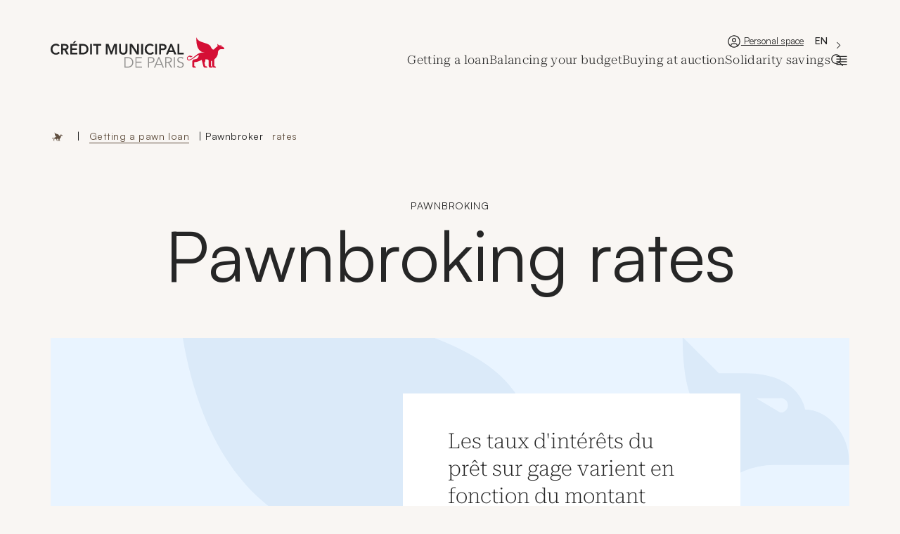

--- FILE ---
content_type: text/html; charset=UTF-8
request_url: https://www.creditmunicipal.fr/en/pret-sur-gage/taux-pret-sur-gage/
body_size: 36702
content:
<!DOCTYPE html>
<html translate="no" class="no-js no-js-animation" lang="en">
<head>
	

	<meta charset="UTF-8" />
	<meta name="viewport" content="width=device-width, initial-scale=1" />
	<meta http-equiv="x-ua-compatible" content="ie=edge">

	<meta name='robots' content='index, follow, max-image-preview:large, max-snippet:-1, max-video-preview:-1' />
	<style>img:is([sizes="auto" i], [sizes^="auto," i]) { contain-intrinsic-size: 3000px 1500px }</style>
	
	<title>Pawnbroking rates | Crédit Municipal de Paris</title><style id="rocket-critical-css">.wp-block-button__link{align-content:center;box-sizing:border-box;display:inline-block;height:100%;text-align:center;width:100%;word-break:break-word}.wp-block-buttons{box-sizing:border-box}.wp-block-buttons.is-vertical{flex-direction:column}.wp-block-buttons.is-vertical>.wp-block-button:last-child{margin-bottom:0}.wp-block-buttons>.wp-block-button{display:inline-block;margin:0}.wp-block-columns{align-items:normal!important;box-sizing:border-box;display:flex;flex-wrap:wrap!important}@media (min-width:782px){.wp-block-columns{flex-wrap:nowrap!important}}@media (max-width:781px){.wp-block-columns:not(.is-not-stacked-on-mobile)>.wp-block-column{flex-basis:100%!important}}@media (min-width:782px){.wp-block-columns:not(.is-not-stacked-on-mobile)>.wp-block-column{flex-basis:0;flex-grow:1}.wp-block-columns:not(.is-not-stacked-on-mobile)>.wp-block-column[style*=flex-basis]{flex-grow:0}}.wp-block-column{flex-grow:1;min-width:0;overflow-wrap:break-word;word-break:break-word}.wp-block-cover{align-items:center;background-position:50%;box-sizing:border-box;display:flex;justify-content:center;min-height:430px;overflow:hidden;overflow:clip;padding:1em;position:relative}.wp-block-cover .has-background-dim:not([class*=-background-color]){background-color:#000}.wp-block-cover .wp-block-cover__background{bottom:0;left:0;opacity:.5;position:absolute;right:0;top:0}.wp-block-cover .wp-block-cover__inner-container{color:inherit;position:relative;width:100%}.wp-block-cover .wp-block-cover__image-background{border:none;bottom:0;box-shadow:none;height:100%;left:0;margin:0;max-height:none;max-width:none;object-fit:cover;outline:none;padding:0;position:absolute;right:0;top:0;width:100%}.wp-block-group{box-sizing:border-box}ul{box-sizing:border-box}:root{--wp--preset--font-size--normal:16px;--wp--preset--font-size--huge:42px}.has-text-align-center{text-align:center}.screen-reader-text{border:0;clip-path:inset(50%);height:1px;margin:-1px;overflow:hidden;padding:0;position:absolute;width:1px;word-wrap:normal!important}:root{--accessconfig-dark:#323644;--accessconfig-dark-rgb:50, 54, 68;--accessconfig-light:#fff;--accessconfig-fieldset-background:#eee;--accessconfig-fieldset-border:#ccc;--accessconfig-input-background:var(--accessconfig-light);--accessconfig-input-border:var(--accessconfig-dark);--accessconfig-input-border-inactive:rgba(var(--accessconfig-dark-rgb), 0.6);--accessconfig-overlay-background:rgba(var(--accessconfig-dark-rgb), 0.7);--accessconfig-button-icon--size:16px;--accessconfig-hight-contrast-dark:var(--accessconfig-dark);--accessconfig-hight-contrast-light:var(--accessconfig-light);--accessconfig-overlay-hight-contrast-background:rgba( var(--accessconfig-dark-rgb), 0.9 );--accessconfig-inv-contrast-dark:#000080;--accessconfig-inv-contrast-dark-rgb:0, 13, 99;--accessconfig-inv-contrast-light:#ff0;--accessconfig-overlay-inv-contrast-background:rgba( var(--accessconfig-inv-contrast-dark-rgb), 0.8 )}.weglot-flags.ar>a:before{background-position:-510px 0!important}.weglot-flags.zh>a:before{background-position:-3690px 0!important}.weglot-flags.en>a:before{background-position:-1920px 0!important}.weglot-flags.de>a:before{background-position:-2490px 0!important}.weglot-flags.hi>a:before{background-position:-1170px 0!important}.weglot-flags.pt>a:before{background-position:-1740px 0!important}.weglot-flags.sd>a:before{background-position:-3180px 0!important}.weglot-flags.si>a:before{background-position:-2820px 0!important}.weglot-flags.es>a:before{background-position:-480px 0!important}.weglot-flags.ta>a:before{background-position:-1170px 0!important}.weglot-flags.flag-3.ar>a:before{background-position:-3336px 0!important}.weglot-flags.flag-3.zh>a:before{background-position:-3240px 0!important}.weglot-flags.flag-3.en>a:before{background-position:-2520px 0!important}.weglot-flags.flag-3.de>a:before{background-position:-1488px 0!important}.weglot-flags.flag-3.hi>a:before{background-position:-2304px 0!important}.weglot-flags.flag-3.pt>a:before{background-position:-3504px 0!important}.weglot-flags.flag-3.sd>a:before{background-position:-1993px 0!important}.weglot-flags.flag-3.si>a:before{background-position:-2833px 0!important}.weglot-flags.flag-3.es>a:before{background-position:-3576px 0!important}.weglot-flags.flag-3.ta>a:before{background-position:-2304px 0!important}.weglot-flags>a:before{background-image:url(https://www.creditmunicipal.fr/app/plugins/weglot/dist/images/rect_mate.png);-webkit-background-size:auto 20px!important;background-size:auto 20px!important;border-radius:0px!important;width:30px!important;height:20px!important;content:"";vertical-align:middle;margin-right:10px;display:inline-block;overflow:hidden}.weglot-flags.flag-3 a:before,.weglot-flags.flag-3 span:before{background-image:url(https://www.creditmunicipal.fr/app/plugins/weglot/dist/images/circular_flag.png);width:24px!important;height:24px!important;-webkit-background-size:auto 24px!important;background-size:auto 24px!important}.weglot-flags>a span:before{background-image:none!important;display:none!important}:root{--ep-c-white:#fff;--ep-c-medium-white:#eee;--ep-c-white-gray:#ccc;--ep-c-white-red:#ffe8ed;--ep-c-white-yellow:#fdeeca;--ep-c-medium-gray:#626262;--ep-c-light-gray:#999;--ep-c-black:#000;--ep-c-medium-red:#d73c38;--ep-c-dark-red:#b93431;--ep-c-medium-dark-blue:#0073aa;--ep-status-ok:#6aa000;--ep-status-warning:#e3e600;--ep-status-error:red}@media (min-width:768px){:root{--ep-range-slider-thumb-size:1.25em;--ep-range-slider-track-size:0.5em}}:root{--f-spinner-width:2.25rem;--f-spinner-height:2.25rem;--f-spinner-color-1:rgba(0,0,0,.1);--f-spinner-color-2:rgba(17,24,28,.8);--f-spinner-stroke:2.75}:root{--f-button-width:2.5rem;--f-button-height:2.5rem;--f-button-border:0;--f-button-border-radius:0;--f-button-color:#374151;--f-button-bg:#f8f8f8;--f-button-hover-bg:#e0e0e0;--f-button-active-bg:#d0d0d0;--f-button-shadow:none;--f-button-transform:none;--f-button-svg-width:1.25rem;--f-button-svg-height:1.25rem;--f-button-svg-stroke-width:1.5;--f-button-svg-fill:none;--f-button-svg-filter:none;--f-button-svg-disabled-opacity:0.65}.air-datepicker--navigation{grid-area:nav}.air-datepicker--content{box-sizing:content-box;grid-area:body;padding:var(--adp-padding)}.air-datepicker--time{grid-area:timepicker}.air-datepicker--buttons{grid-area:buttons}@font-face{font-display:swap;font-family:"Roboto Serif";font-stretch:"50% 150%";font-style:normal;font-weight:100 900;src:url(https://www.creditmunicipal.fr/app/themes/credit-municipal-de-paris/dist/fonts/roboto-serif-cyrillic-full-normal.woff2) format("woff2-variations");unicode-range:u+0301,u+0400-045f,u+0490-0491,u+04b0-04b1,u+2116}@font-face{font-display:swap;font-family:"Roboto Serif";font-stretch:"50% 150%";font-style:normal;font-weight:100 900;src:url(https://www.creditmunicipal.fr/app/themes/credit-municipal-de-paris/dist/fonts/roboto-serif-cyrillic-ext-full-normal.woff2) format("woff2-variations");unicode-range:u+0460-052f,u+1c80-1c88,u+20b4,u+2de0-2dff,u+a640-a69f,u+fe2e-fe2f}@font-face{font-display:swap;font-family:"Roboto Serif";font-stretch:"50% 150%";font-style:normal;font-weight:100 900;src:url(https://www.creditmunicipal.fr/app/themes/credit-municipal-de-paris/dist/fonts/roboto-serif-latin-full-normal.woff2) format("woff2-variations");unicode-range:u+00??,u+0131,u+0152-0153,u+02bb-02bc,u+02c6,u+02da,u+02dc,u+0304,u+0308,u+0329,u+2000-206f,u+2074,u+20ac,u+2122,u+2191,u+2193,u+2212,u+2215,u+feff,u+fffd}@font-face{font-display:swap;font-family:"Roboto Serif";font-stretch:"50% 150%";font-style:normal;font-weight:100 900;src:url(https://www.creditmunicipal.fr/app/themes/credit-municipal-de-paris/dist/fonts/roboto-serif-latin-ext-full-normal.woff2) format("woff2-variations");unicode-range:u+0100-02af,u+0304,u+0308,u+0329,u+1e00-1e9f,u+1ef2-1eff,u+2020,u+20a0-20ab,u+20ad-20cf,u+2113,u+2c60-2c7f,u+a720-a7ff}@font-face{font-display:swap;font-family:"Roboto Serif";font-stretch:"50% 150%";font-style:normal;font-weight:100 900;src:url(https://www.creditmunicipal.fr/app/themes/credit-municipal-de-paris/dist/fonts/roboto-serif-vietnamese-full-normal.woff2) format("woff2-variations");unicode-range:u+0102-0103,u+0110-0111,u+0128-0129,u+0168-0169,u+01a0-01a1,u+01af-01b0,u+0300-0301,u+0303-0304,u+0308-0309,u+0323,u+0329,u+1ea0-1ef9,u+20ab}@font-face{font-display:swap;font-family:Satoshi;font-stretch:normal;font-style:normal;font-weight:300 900;src:url(https://www.creditmunicipal.fr/app/themes/credit-municipal-de-paris/dist/fonts/Satoshi-Variable.woff2) format("woff2-variations");unicode-range:u+0-10ffff}:root{--heading--font-size-h1:3rem;--heading--font-size-h1-bold:2.75rem;--heading--font-size-h2:3rem;--heading--font-size-h2-bold:2.75rem;--heading--font-size-h3:2.5rem;--heading--font-size-h3-bold:2.125rem;--heading--font-size-h4:2rem;--heading--font-size-h4-bold:1.875rem;--heading--font-size-h5:1.5rem;--heading--font-size-h5-bold:1.3125rem;--heading--font-size-h6:1.5rem;--heading--font-size-h6-bold:1.25rem;--heading--line-height-h1:1.1667;--heading--line-height-h1-bold:1.227;--heading--line-height-h2:1.1667;--heading--line-height-h2-bold:1.273;--heading--line-height-h3:1.175;--heading--line-height-h3-bold:1.353;--heading--line-height-h4:1.156;--heading--line-height-h4-bold:1.267;--heading--line-height-h5:1.25;--heading--line-height-h5-bold:1.333;--heading--line-height-h6:1.166;--heading--line-height-h6-bold:1.35;--paragraph--font-size-huge:1.5rem;--paragraph--font-size-large:1.25rem;--paragraph--font-size-small:0.875rem;--paragraph--font-size-default:1.0625rem;--paragraph--font-size-tag:0.75rem;--paragraph--line-height-huge:1.667;--paragraph--line-height-large:1.4;--paragraph--line-height-small:1.428;--paragraph--line-height-default:1.47;--paragraph--line-height-tag:1.333;--spacing--block-1:1rem;--spacing--block-2:1.5rem;--spacing--block-3:3rem;--spacing--block-4:3.5rem;--spacing--block-5:6.25rem;--spacing--block-6:8rem;--responsive--aligndefault-width:calc(100% - 2.5rem);--responsive--alignwide-width:calc(100% - 2.5rem);--responsive--alignfull-width:100%;--speed:1s;--wp-admin-bar-height:0rem;--height-header:5rem}html{-webkit-text-size-adjust:100%;line-height:1.15}body{margin:0}main{display:block}h1{font-size:2em;margin:.67em 0}a{background-color:transparent;text-decoration-thickness:.0625rem}strong{font-weight:bolder}img{border-style:none}button,input,select{font-family:inherit;font-size:100%;line-height:1.15;margin:0}button,input{overflow:visible}button,select{text-transform:none}[type=button],[type=submit],button{-webkit-appearance:button}[type=button]::-moz-focus-inner,[type=submit]::-moz-focus-inner,button::-moz-focus-inner{border-style:none;padding:0}[type=button]:-moz-focusring,[type=submit]:-moz-focusring,button:-moz-focusring{outline:.0625rem dotted ButtonText}[type=checkbox]{box-sizing:border-box;padding:0}[type=number]::-webkit-inner-spin-button,[type=number]::-webkit-outer-spin-button{height:auto}[type=search]{-webkit-appearance:textfield;outline-offset:-.125rem}[type=search]::-webkit-search-decoration{-webkit-appearance:none}::-webkit-file-upload-button{-webkit-appearance:button;font:inherit}details{display:block}summary{display:list-item}[hidden]{display:none}.icon{fill:currentColor;display:inline-block;height:1.25rem;vertical-align:middle;width:1.25rem}body,form,h1,h2,html,li,p,ul{-moz-osx-font-smoothing:grayscale;-webkit-font-smoothing:antialiased;margin:0;padding:0}html{-webkit-overflow-scrolling:touch;-webkit-font-smoothing:antialiased;-moz-osx-font-smoothing:grayscale;box-sizing:border-box;font-family:Satoshi,sans-serif;line-height:1.47;scroll-behavior:smooth;text-rendering:auto}*,:after,:before{box-sizing:inherit}body{background-color:#f9f6f3;color:#262626;font-family:Satoshi,sans-serif;font-size:1.0625rem;font-weight:400}:not([dir=rtl]) body,:root:not(:lang(ar)):not(:lang(iw)) body{text-align:left}body:before{background-color:rgba(38,38,38,.5);content:"";height:100vh;left:0;opacity:0;position:fixed;top:0;width:100vw;z-index:998}a{color:currentColor;-webkit-text-decoration:underline;text-decoration:underline;text-underline-offset:.3125rem}strong{font-weight:700}.lazyload{background:#d50f35;opacity:0}.wp-block-beapi-mega-menu .wp-block-column>ul>li,.wp-block-button.is-style-text-simple,[data-seo-container]{position:relative;z-index:1}.wp-block-beapi-mega-menu .wp-block-column>ul>li a:before,.wp-block-button.is-style-text-simple .wp-block-button__link:before,[data-seo-container] [data-seo-target]:before{bottom:0;content:"";left:0;position:absolute;right:0;top:0;z-index:100}.has-dark-color{color:#262626}.has-beige-background-color{background-color:#d2c9bc}.has-light-color{color:#fff}.has-light-red-background-color{background-color:#fff5f0}.has-light-blue-background-color{background-color:#f1f9ff}.has-light-yellow-background-color{background-color:#fff6e3}.container{width:81rem}.container{margin-left:auto;margin-right:auto;max-width:calc(100% - 2.5rem);padding:0}.sr-only{position:absolute}.sr-only{clip:rect(.0625rem,.0625rem,.0625rem,.0625rem)!important;border:0!important;-webkit-clip-path:inset(50%)!important;clip-path:inset(50%)!important;height:.0625rem!important;margin:-.0625rem!important;overflow:hidden!important;padding:0!important;white-space:nowrap!important;width:.0625rem!important}[aria-expanded=false] .aria-expanded-true-text{display:none!important}.columns,.wp-block-columns{grid-gap:3rem!important;grid-gap:var(--spacing--block-3)!important;display:grid!important;gap:3rem!important;gap:var(--spacing--block-3)!important;grid-auto-flow:dense;justify-content:space-between}.columns--3{grid-template-columns:repeat(1,1fr)}.btn--primary-small-icon,.btn--secondary-small-icon,.wp-block-button .wp-block-button__link,.wp-block-button.is-style-secondary-small .wp-block-button__link,.wp-block-button.is-style-small .wp-block-button__link,.wp-block-button.is-style-text-simple,.wp-block-button:not([class*=is-style-text]) .wp-block-button__link{-webkit-appearance:none;appearance:none;background-color:transparent;border:none;border-radius:0;color:inherit;display:inline;font-family:inherit;padding:0;-webkit-text-decoration:none;text-decoration:none;vertical-align:middle}.btn--primary-small-icon,.btn--secondary-small-icon,.wp-block-button.is-style-secondary-small .wp-block-button__link,.wp-block-button.is-style-small .wp-block-button__link,.wp-block-button:not([class*=is-style-text]) .wp-block-button__link{background-color:#d50f35;color:#fff}.btn--primary-small-icon:after,.btn--secondary-small-icon:after,.btn--secondary-small-icon>span:not(.sr-only):after,.wp-block-button.is-style-secondary-small .wp-block-button__link:after,.wp-block-button.is-style-small .wp-block-button__link:after,.wp-block-button:not([class*=is-style-text]) .wp-block-button__link:after{background-color:#262626}.btn--primary-small-icon:not([data-seo-target]),.btn--secondary-small-icon:not([data-seo-target]),.wp-block-button.is-style-secondary-small .wp-block-button__link:not([data-seo-target]),.wp-block-button.is-style-small .wp-block-button__link:not([data-seo-target]),.wp-block-button:not([class*=is-style-text]) .wp-block-button__link:not([data-seo-target]){align-items:center;display:inline-flex;font-family:Satoshi,sans-serif;font-size:1rem;font-weight:500;gap:.5rem;justify-content:center;letter-spacing:.06em;line-height:1.375;min-width:5.625rem;overflow:hidden;padding:1.125rem 1.5rem;position:relative;text-align:center;text-transform:uppercase;z-index:1}.btn--primary-small-icon:after,.btn--secondary-small-icon:after,.btn--secondary-small-icon>span:not(.sr-only):after,.wp-block-button.is-style-secondary-small .wp-block-button__link:after,.wp-block-button.is-style-small .wp-block-button__link:after,.wp-block-button:not([class*=is-style-text]) .wp-block-button__link:after{bottom:-100%;content:"";display:block;left:0;position:absolute;right:0;top:100%;z-index:-1}.btn--primary-small-icon .icon,.btn--primary-small-icon svg,.btn--secondary-small-icon .icon,.btn--secondary-small-icon svg{height:1.25rem;margin-top:-.125rem;width:1.25rem}.btn--primary-small-icon .icon,.btn--secondary-small-icon .icon{color:currentColor}.btn--primary-small-icon svg,.btn--secondary-small-icon svg{fill:currentColor}.btn--primary-small-icon:not([data-seo-target]),.wp-block-button.is-style-secondary-small .wp-block-button__link:not([data-seo-target]),.wp-block-button.is-style-small .wp-block-button__link:not([data-seo-target]){font-size:.8125rem;line-height:1.385;padding:.8125rem 1.5rem}.btn--primary-small-icon:not([data-seo-target]){padding:.8125rem 1rem}.btn--secondary-small-icon,.wp-block-button.is-style-secondary-small .wp-block-button__link{background-color:#d2c9bc;color:#262626}.btn--secondary-small-icon:after,.btn--secondary-small-icon>span:not(.sr-only):after,.wp-block-button.is-style-secondary-small .wp-block-button__link:after{background-color:#262626}.btn--secondary-small-icon:not([data-seo-target]){font-size:.8125rem;line-height:1.385;padding:.8125rem 1.5rem}.btn--secondary-small-icon:not([data-seo-target]){padding:.8125rem 1rem}.wp-block-button.is-style-text-simple{display:inline-block;font-family:"Roboto Serif",serif;padding-bottom:.25rem;padding-right:3.125rem;padding-top:.25rem}.wp-block-button.is-style-text-simple,.wp-block-button.is-style-text-simple>a{color:#d50f35;font-size:1.5rem;font-stretch:64%;font-variation-settings:"opsz" 144,"GRAD" -30;font-weight:450;letter-spacing:.04em;line-height:1.667}.wp-block-button.is-style-text-simple:not([data-seo-target]){position:relative}.wp-block-button.is-style-text-simple:after{background-color:#d50f35;background-image:url("data:image/svg+xml;charset=utf8, %3Csvg xmlns='http://www.w3.org/2000/svg' fill='rgba(255, 255, 255, 1)' viewBox='0 0 20 20'%3E%3Cpath d='m10.787 4.197-.429.429 2.359 2.371 2.36 2.37H2.5v1.266h12.583L12.717 13l-2.366 2.366.432.434c.238.238.448.433.467.433.018 0 1.436-1.402 3.15-3.116L17.517 10 14.4 6.883c-1.714-1.714-3.132-3.116-3.15-3.116-.019 0-.227.193-.463.43'/%3E%3C/svg%3E");background-position:50%;background-repeat:no-repeat;background-size:1.25rem;border-radius:100%;content:"";height:2.25rem;margin-top:-1.125rem;position:absolute;right:0;top:50%;transform:translateX(0);width:2.25rem}.wp-block-button.is-style-text-simple .wp-block-button__link{background-image:linear-gradient(currentColor,currentColor);background-position:0 100%;background-repeat:no-repeat;background-size:100% .0625rem;display:inline;padding-bottom:.4375rem;-webkit-text-decoration:none;text-decoration:none}.wp-block-button.is-style-text-simple{padding-left:0;padding-right:1.875rem;padding-top:0}.wp-block-button.is-style-text-simple,.wp-block-button.is-style-text-simple>a{color:#262626;font-family:Satoshi,sans-serif;font-size:.875rem!important;font-variation-settings:inherit;font-weight:400;line-height:1.857!important}.wp-block-button.is-style-text-simple .wp-block-button__link{padding-bottom:.125rem}.wp-block-button.is-style-text-simple:after{background-color:transparent;background-image:url("data:image/svg+xml;charset=utf8, %3Csvg xmlns='http://www.w3.org/2000/svg' fill='rgba(38, 38, 38, 1)' viewBox='0 0 20 20'%3E%3Cpath d='m10.787 4.197-.429.429 2.359 2.371 2.36 2.37H2.5v1.266h12.583L12.717 13l-2.366 2.366.432.434c.238.238.448.433.467.433.018 0 1.436-1.402 3.15-3.116L17.517 10 14.4 6.883c-1.714-1.714-3.132-3.116-3.15-3.116-.019 0-.227.193-.463.43'/%3E%3C/svg%3E");background-size:contain;height:1.25rem!important;margin-top:-.625rem!important;width:1.25rem!important}.skip-links{background-color:#262626;left:0;opacity:0;padding:.5rem .625rem .625rem;position:fixed;top:0;top:var(--wp-admin-bar-height);transform:translate3d(0,-100%,0);width:100%;z-index:999}.skip-links ul{display:flex;list-style:none}.skip-links a{color:#fff;font-size:.75rem;-webkit-text-decoration:none;text-decoration:none}.skip-links li:not(:last-of-type){margin-right:1rem}.site-logo__link{display:block;height:1.75rem;width:10.0625rem}.site-logo__link .icon{height:100%;width:100%}.dropdown-weglot button{background:none;border:0;color:#262626;font-size:.875rem;font-size:var(--paragraph--font-size-small);font-weight:400;font-weight:500;height:2.1875rem;letter-spacing:.04em;line-height:1.428;line-height:var(--paragraph--line-height-small);padding:0 1.875rem 0 0;position:relative}.dropdown-weglot button:before{background-image:url("data:image/svg+xml;charset=utf8, %3Csvg xmlns='http://www.w3.org/2000/svg' fill='rgba(38, 38, 38, 1)' viewBox='0 0 20 20'%3E%3Cpath d='m7.058 4.192-.425.424 2.692 2.692L12.017 10l-2.692 2.692-2.692 2.692.434.433.433.432 3.125-3.124L13.75 10l-3.117-3.117A418.254 418.254 0 0 0 7.5 3.767c-.009 0-.208.191-.442.425'/%3E%3C/svg%3E");background-size:100%;border:0;content:"";height:.9375rem;opacity:1;position:absolute;right:.5rem;rotate:0deg;top:50%;translate:0 -50%;width:.9375rem}.dropdown-weglot ul{left:auto!important;max-height:inherit!important;overflow:visible!important}.dropdown-weglot ul li a{font-size:.875rem;font-size:var(--paragraph--font-size-small);font-weight:400;letter-spacing:.04em;line-height:1.428;line-height:var(--paragraph--line-height-small);white-space:nowrap}.search-form .search-field{background-color:transparent;border:.0625rem solid #d2c9bc;border-radius:0;flex:1;padding:24px 1rem;padding:var(--spacing--block-2) 1rem}.search-form .search-submit .icon{margin-top:0}.search-form{display:flex;gap:.8125rem;justify-content:space-between}.search-bar{width:100%}.search-bar__content{width:100%}.search-form-desc{margin-top:1rem}.search-form-desc p{display:flex;flex-wrap:wrap;gap:0 1rem;margin-bottom:0}.search-form-desc a{background-image:linear-gradient(currentColor,currentColor);background-position:0 100%;background-repeat:no-repeat;background-size:100% .0625rem;display:inline;padding-bottom:.125rem;-webkit-text-decoration:none;text-decoration:none}.breadcrumb-wrapper{padding-top:1.5rem;padding-top:var(--spacing--block-2);position:relative}.breadcrumb{font-size:.875rem;font-size:var(--paragraph--font-size-small);font-weight:400;letter-spacing:.04em;line-height:1.428;line-height:var(--paragraph--line-height-small)}.breadcrumb a{color:#604f3f}.breadcrumb>span>span{color:#604f3f;padding:0 .5rem}.breadcrumb>span>span:first-child{padding-left:0;padding-right:.75rem}.breadcrumb>span>span:first-child a{background-image:url("data:image/svg+xml;charset=utf8, %3Csvg xmlns='http://www.w3.org/2000/svg' fill='rgba(96, 79, 63, 1)' viewBox='0 0 16 13'%3E%3Cpath d='M14.3948 4.29924C14.3948 4.29924 14.3107 3.68959 13.3909 3.68959H12.9446L12.3363 3.08486C12.3363 3.83463 12.4834 4.10012 12.4834 4.10012C12.1521 4.10012 11.3163 4.94454 11.0072 5.27026C10.6227 5.59597 10.19 5.18176 9.8809 4.69133C9.81785 4.59177 9.63363 4.19477 9.58294 4.10873C8.57655 2.41621 4.51267 2.93859 3.84875 0.5C3.5817 4.46395 4.99856 6.03846 6.28436 6.36418C6.50938 6.42072 7.29817 6.55961 7.3674 6.5719H5.8232C4.25922 6.5719 2.06841 9.37678 0.839478 9.37678C0.374611 9.37678 0.260868 9.02402 0.260868 8.80646C0.260868 8.54343 0.464867 8.17961 0.934679 8.17961C1.1461 8.17961 1.2586 8.42912 1.58747 8.42912C1.91634 8.42912 2.19823 8.05055 2.26993 7.94976C2.27612 7.94116 2.26746 7.93009 2.25757 7.93255C1.68761 8.07513 1.65671 7.76662 1.23016 7.76662C0.803625 7.76662 0 8.19927 0 8.81384C0 9.08179 0.149597 9.67669 0.840716 9.67669C1.83474 9.67669 3.87471 7.75433 4.79579 7.47409C4.79579 8.57785 4.00577 9.22928 3.03029 9.22928C2.55924 9.22928 2.17845 9.60909 2.17845 10.0762V11.9924C2.17845 12.2714 2.40593 12.4988 2.68782 12.4988H3.63981C3.63981 12.2124 3.40614 11.9813 3.11931 11.9813H2.9524V10.365C3.68803 10.365 4.41377 10.1991 5.07645 9.88072L5.97527 9.44807L6.66392 12.0477C6.73439 12.3144 6.97671 12.5 7.25366 12.5H8.26746C8.26746 12.2136 8.01401 11.9825 7.72594 11.9825H7.46136L7.0917 10.5899C7.31424 10.3687 7.44035 10.0676 7.44035 9.75412V9.22683H8.2687L8.8164 9.58327V11.8904C8.8164 12.2271 9.09087 12.5 9.42963 12.5H10.3581C10.3581 12.205 10.117 11.9653 9.82031 11.9653C9.75232 11.9653 9.69792 11.9112 9.69792 11.8436V10.2421C9.69792 9.98643 9.90686 9.77871 10.164 9.77871V11.6347C10.164 12.1128 10.5535 12.5 11.0344 12.5H11.7626C11.7626 12.205 11.5215 11.9653 11.2248 11.9653C11.1568 11.9653 11.1024 11.9112 11.1024 11.8436V9.29812L11.6217 8.78188C12.2213 8.18575 12.5588 7.37576 12.5588 6.53257C12.5588 5.81353 13.1449 5.23092 13.8681 5.23092H15.1304V5.15349C15.1304 4.74665 14.7991 4.29924 14.3899 4.29924H14.3948ZM13.972 4.34841L13.5714 4.10873H13.972C14.0387 4.10873 14.0931 4.16281 14.0931 4.22918C14.0931 4.29555 14.0387 4.34964 13.972 4.34964V4.34841Z'/%3E%3C/svg%3E");background-position:50%;background-repeat:no-repeat;background-size:1rem;display:inline-block;height:1.25rem;padding-left:0;text-indent:-624.9375rem;width:1.25rem}.breadcrumb>span>span:last-child{padding-right:0}.card{background:transparent;border:0;box-shadow:none;margin-top:0;max-width:100%;min-width:0;padding:0;width:100%}.card--post,.card--tip{background-color:#fff;border-radius:1rem;display:flex;flex-direction:column;min-height:30rem;overflow:hidden;padding:5rem 2rem 2rem;position:relative}.card--post .griffon{color:#f9f6f3;height:50.5rem;position:absolute;right:2rem;top:-8.9375rem;width:62rem;z-index:-1}.card--post .card__date,.card--post .card__title,.card--tip .card__title{color:#262626}.card--post .card__title a,.card--tip .card__title a{-webkit-line-clamp:4;line-clamp:4;-webkit-box-orient:vertical;display:-webkit-box;overflow:hidden;-webkit-text-decoration:none;text-decoration:none;text-overflow:ellipsis}.card--post .card__title span,.card--tip .card__title span{background-image:linear-gradient(currentColor,currentColor);background-position:0 100%;background-repeat:no-repeat;background-size:0 .0625rem;display:inline;padding-bottom:.125rem;-webkit-text-decoration:none;text-decoration:none}.card--post .card__meta,.card--tip .card__meta{margin-bottom:.5rem;margin-top:auto;padding-top:3.125rem}.card--post .card__media,.card--tip .card__media{bottom:0;left:0;opacity:0;position:absolute;right:0;top:0;z-index:-1}.card--post .card__media:before,.card--tip .card__media:before{background:linear-gradient(0deg,rgba(0,0,0,.8),rgba(0,0,0,.8));content:"";height:100%;left:0;position:absolute;top:0;width:100%;z-index:1}.card--post .card__media .placeholder-media,.card--tip .card__media .placeholder-media{height:100%;position:relative;width:100%}.card--post .card__media .placeholder-media:before,.card--tip .card__media .placeholder-media:before{content:"";display:block;padding-bottom:120%}.card--post .card__media .placeholder-media .lazyload,.card--tip .card__media .placeholder-media .lazyload{height:0}.card--post .card__media .placeholder-media img,.card--tip .card__media .placeholder-media img{display:block;height:100%;left:0;-o-object-fit:cover;object-fit:cover;position:absolute;top:0;transform:scale(1.2);transform-origin:top;width:100%}.card--tip{background-color:#c3e5d5;border:.125rem solid #fff;padding-top:1rem}.card--tip .card__media{bottom:inherit;left:1rem;right:1rem;top:3.75rem;z-index:1}.card--tip .card__media:before{display:none}.card--tip .card__media .placeholder-media{background-color:#c3e5d5;border-radius:.5rem;overflow:hidden;position:relative}.card--tip .card__media .placeholder-media:before{content:"";display:block;padding-bottom:63.0434782609%}.card--tip .card__media .placeholder-media .lazyload{height:0}.card--tip .card__media .placeholder-media img{display:block;height:100%;left:0;-o-object-fit:cover;object-fit:cover;position:absolute;top:0;width:100%}.card--tip .card__meta{margin-bottom:0}.card--tip .card__head,.card--tip .card__meta{opacity:1;transform:translateY(0)}.card--tip .card__head{align-items:center;background-color:#fff;border-radius:.5rem;display:flex;gap:.625rem;justify-content:space-between;margin-bottom:3.4375rem;margin-left:-1rem;margin-right:-1rem;padding:1rem}.card--tip .card__title{color:#262626!important;margin-bottom:0;margin-top:0;min-height:auto!important}.card--tip .meta{background-color:#e5f8ef!important}.is-style-tag,.meta{font-size:.75rem;font-size:var(--paragraph--font-size-tag);font-weight:400;letter-spacing:.06em;line-height:1.333;line-height:var(--paragraph--line-height-tag);text-transform:uppercase}.meta{align-items:center;display:inline-flex;gap:.5rem}.meta-list{align-items:flex-start;display:flex;flex-wrap:wrap;gap:1rem;list-style:none}.meta{background-color:#f9f6f3;padding:.5rem 1rem;position:relative}.meta:before{background-image:url("data:image/svg+xml;charset=utf8, %3Csvg xmlns='http://www.w3.org/2000/svg' fill='rgba(38, 38, 38, 1)' viewBox='0 0 20 20'%3E%3Cpath d='M2.117 1.313a1.307 1.307 0 0 0-.738.649l-.096.188v6.9l.093.2c.084.181.526.633 4.634 4.74 5.16 5.161 4.676 4.727 5.274 4.727.594 0 .291.261 4.019-3.474 3.695-3.703 3.414-3.376 3.414-3.96 0-.597.433-.114-4.727-5.273-4.107-4.108-4.559-4.55-4.74-4.634l-.2-.093-3.4-.006c-2.667-.005-3.429.003-3.533.036m10.991 5.579 4.392 4.391-3.108 3.109-3.109 3.108-4.391-4.392L2.5 8.717V2.5h6.217l4.391 4.392m-7.471-3.06a2.504 2.504 0 0 0-1.62 1.318c-.191.398-.26.687-.26 1.1 0 .955.539 1.818 1.393 2.232.396.192.684.26 1.1.258a2.462 2.462 0 0 0 1.15-.28c.23-.115.343-.2.601-.459.259-.258.344-.371.459-.601.194-.389.278-.736.28-1.15a2.478 2.478 0 0 0-1.887-2.416 2.881 2.881 0 0 0-1.216-.002m1.112 1.28c.527.241.827.81.719 1.365-.078.4-.347.739-.727.917-.163.076-.235.089-.491.089-.267 0-.324-.011-.517-.103a1.283 1.283 0 0 1-.61-.613c-.096-.195-.106-.245-.106-.516.001-.255.014-.33.09-.492.162-.349.499-.636.851-.725.21-.053.586-.016.791.078'/%3E%3C/svg%3E");background-repeat:no-repeat;background-size:contain;content:"";height:1.25rem;width:1.25rem}.notification{padding:2.5rem 2rem}.notification__heading{margin-bottom:1.5rem;margin-bottom:var(--spacing--block-2);padding-bottom:.0625rem;padding-left:1.75rem;padding-top:.0625rem;position:relative}.notification__heading:before{background-color:currentColor;content:"";height:1.25rem;left:0;margin-top:-.625rem;-webkit-mask-image:url("data:image/svg+xml;charset=utf8, %3Csvg xmlns='http://www.w3.org/2000/svg' viewBox='0 0 20 20'%3E%3Cpath d='M8.959 1.317a8.748 8.748 0 0 0-7.643 7.679 10.69 10.69 0 0 0 0 2.008 8.75 8.75 0 0 0 2.506 5.185 8.765 8.765 0 0 0 5.174 2.495c.541.063 1.47.063 2.016-.001a8.744 8.744 0 0 0 7.276-5.905 8.837 8.837 0 0 0 .041-5.435 8.732 8.732 0 0 0-7.325-6.027c-.51-.06-1.547-.059-2.045.001m1.881 1.232a7.37 7.37 0 0 1 2.477.734c.789.39 1.361.8 1.981 1.419a7.009 7.009 0 0 1 1.419 1.981 7.422 7.422 0 0 1 .402 5.666 7.504 7.504 0 0 1-3.019 3.927 8.086 8.086 0 0 1-2.51 1.055 7.515 7.515 0 0 1-8.326-4.046c-1.271-2.599-.938-5.645.869-7.957.47-.602 1.271-1.308 1.967-1.737.851-.525 2.059-.937 3.083-1.052a9.097 9.097 0 0 1 1.657.01m-1.073 2.48c-.562.185-.832.716-.634 1.246.072.191.269.408.467.513.164.087.636.087.8 0 .694-.367.707-1.33.022-1.677-.182-.092-.503-.132-.655-.082M8.133 9.383V10h1.234v3.767H7.5V15h5v-1.233h-1.867v-5h-2.5v.616'/%3E%3C/svg%3E");mask-image:url("data:image/svg+xml;charset=utf8, %3Csvg xmlns='http://www.w3.org/2000/svg' viewBox='0 0 20 20'%3E%3Cpath d='M8.959 1.317a8.748 8.748 0 0 0-7.643 7.679 10.69 10.69 0 0 0 0 2.008 8.75 8.75 0 0 0 2.506 5.185 8.765 8.765 0 0 0 5.174 2.495c.541.063 1.47.063 2.016-.001a8.744 8.744 0 0 0 7.276-5.905 8.837 8.837 0 0 0 .041-5.435 8.732 8.732 0 0 0-7.325-6.027c-.51-.06-1.547-.059-2.045.001m1.881 1.232a7.37 7.37 0 0 1 2.477.734c.789.39 1.361.8 1.981 1.419a7.009 7.009 0 0 1 1.419 1.981 7.422 7.422 0 0 1 .402 5.666 7.504 7.504 0 0 1-3.019 3.927 8.086 8.086 0 0 1-2.51 1.055 7.515 7.515 0 0 1-8.326-4.046c-1.271-2.599-.938-5.645.869-7.957.47-.602 1.271-1.308 1.967-1.737.851-.525 2.059-.937 3.083-1.052a9.097 9.097 0 0 1 1.657.01m-1.073 2.48c-.562.185-.832.716-.634 1.246.072.191.269.408.467.513.164.087.636.087.8 0 .694-.367.707-1.33.022-1.677-.182-.092-.503-.132-.655-.082M8.133 9.383V10h1.234v3.767H7.5V15h5v-1.233h-1.867v-5h-2.5v.616'/%3E%3C/svg%3E");position:absolute;top:50%;width:1.25rem}.notification.is-small{padding:1.5rem}.notification.is-small .notification__heading{margin-bottom:1rem}.blocks-container .alignfull{max-width:100%;max-width:var(--responsive--alignfull-width);width:100%}.blocks-container>*,.wp-block-beapi-mega-menu>*{margin-bottom:3rem;margin-bottom:var(--spacing--block-3)}.blocks-container>*,.wp-block-beapi-mega-menu>*{margin-top:3rem;margin-top:var(--spacing--block-3)}.blocks-container [class*=inner-container]>*,.wp-block-beapi-mega-menu .wp-block-column>*,.wp-block-beapi-mega-menu [class*=inner-container]>*{margin-bottom:1.5rem;margin-bottom:var(--spacing--block-2);margin-top:1.5rem;margin-top:var(--spacing--block-2)}.blocks-container [class*=inner-container]>:first-child,.wp-block-beapi-mega-menu .wp-block-column>:first-child,.wp-block-beapi-mega-menu [class*=inner-container]>:first-child{margin-top:0}.blocks-container [class*=inner-container]>:last-child,.wp-block-beapi-mega-menu .wp-block-column>:last-child,.wp-block-beapi-mega-menu [class*=inner-container]>:last-child{margin-bottom:0}.blocks-container [class*=inner-container]>:first-child,.blocks-container>:first-child,.wp-block-beapi-mega-menu [class*=inner-container]>:first-child,.wp-block-beapi-mega-menu>:first-child{margin-top:0}.blocks-container [class*=inner-container]>:last-child,.wp-block-beapi-mega-menu [class*=inner-container]>:last-child,.wp-block-beapi-mega-menu>:last-child{margin-bottom:0}.wp-block-buttons{gap:1.5rem;gap:var(--spacing--block-2);margin-top:3rem!important;margin-top:var(--spacing--block-3)!important}.wp-block-columns:not(.is-not-stacked-on-mobile) .wp-block-column{margin-left:0!important}.wp-block-cover{min-height:auto;padding:4.5rem}.blocks-container>.wp-block-cover{margin-bottom:8rem;margin-bottom:var(--spacing--block-6);margin-top:8rem;margin-top:var(--spacing--block-6)}.wp-block-cover .wp-block-cover__inner-container{--wp--preset--font-size--large:var(--heading--font-size-h2);margin:0 auto;max-width:62rem;text-align:center}.wp-block-cover .wp-block-cover__inner-container p{--wp--preset--font-size--large:var(--paragraph--font-size-default)}.wp-block-group{display:flow-root}.wp-block-group.has-background{padding:2.5rem 2rem}h1{font-family:"Roboto Serif",serif;font-size:3rem;font-size:var(--heading--font-size-h1);font-stretch:76%;font-variation-settings:"opsz" 135,"GRAD" -50;font-weight:300;letter-spacing:0;line-height:1.1667;line-height:var(--heading--line-height-h1)}body:not(.access-config-dys-font) h1.is-style-first-line:first-line{font-family:Satoshi,sans-serif;font-size:2.75rem;font-size:var(--heading--font-size-h1-bold);font-weight:400;letter-spacing:0;line-height:1.227;line-height:var(--heading--line-height-h1-bold)}h2{font-family:"Roboto Serif",serif;letter-spacing:0}h2{font-size:3rem;font-size:var(--heading--font-size-h2);font-stretch:76%;font-variation-settings:"opsz" 135,"GRAD" -50;font-weight:300;line-height:1.1667;line-height:var(--heading--line-height-h2)}.is-style-h4{font-family:"Roboto Serif",serif;font-size:2rem;font-size:var(--heading--font-size-h4);font-stretch:74%;font-variation-settings:"opsz" 129,"GRAD" -20;font-weight:222;letter-spacing:0;line-height:1.156;line-height:var(--heading--line-height-h4)}.is-style-h5{font-family:"Roboto Serif",serif;font-size:1.5rem;font-size:var(--heading--font-size-h5);font-stretch:61%;font-variation-settings:"opsz" 40,"GRAD" -17;font-weight:200;letter-spacing:0;line-height:1.25;line-height:var(--heading--line-height-h5)}.blocks-container ul:not(.not-custom-list):not([class*=is-style-]):not(.no-list-style):not([role=list]) li:before{background-color:#262626;border-radius:.25rem;content:"";height:.0625rem;left:-1.625rem;position:absolute;top:.8125rem;width:1rem}.blocks-container ul:not(.not-custom-list):not([class*=is-style-]):not([class*=no-list-style]):not([role=list]){font-size:1.0625rem;font-size:var(--paragraph--font-size-default);line-height:1.47;line-height:var(--paragraph--line-height-default)}.blocks-container ul:not(.not-custom-list):not([class*=is-style-]):not(.no-list-style):not([role=list]){list-style-type:none;padding-left:1.625rem}.blocks-container ul:not(.not-custom-list):not([class*=is-style-]):not(.no-list-style):not([role=list]) li{margin-bottom:2rem;padding-left:0;position:relative}p{font-size:1.0625rem;font-size:var(--paragraph--font-size-default);font-weight:400;letter-spacing:.04em;line-height:1.47;line-height:var(--paragraph--line-height-default)}.is-style-default{font-size:1.0625rem;font-size:var(--paragraph--font-size-default);line-height:1.47;line-height:var(--paragraph--line-height-default)}.is-style-default,.is-style-small{font-weight:400;letter-spacing:.04em}.is-style-small{font-size:.875rem;font-size:var(--paragraph--font-size-small);line-height:1.428;line-height:var(--paragraph--line-height-small)}.is-style-huge{font-size:1.5rem;font-size:var(--paragraph--font-size-huge);font-weight:400;letter-spacing:0;line-height:1.667;line-height:var(--paragraph--line-height-huge)}.block--content-picking{margin-left:auto;margin-right:auto;max-width:calc(100% - 2.5rem);padding:0;width:81rem}.block--simulator .hidden{display:none!important}.block--simulator .block__steps-title{margin-bottom:3rem;margin-bottom:var(--spacing--block-3);margin-top:.5rem}.block--simulator .unknown-carats{margin-top:1.5rem}.block--simulator .swiper-pagination{display:none}.header,.header__inner{height:5rem;height:var(--height-header)}.header__inner{align-items:center;background-color:#f9f6f3;display:flex;left:0;position:fixed;top:0;top:var(--wp-admin-bar-height);width:100%;z-index:998}.header__menu{display:flex;flex-direction:column;gap:1.3125rem}.header__menu-top{align-items:center}.header__menu-tools,.header__menu-top{display:flex;gap:1.5rem;gap:var(--spacing--block-2)}.header__menu-tools{list-style:none;margin:0;padding:0}.header__search{background:transparent;border:0;color:inherit;margin:0;padding:0}.header__search-close{display:none;transform:scale(1.1)}.header__menu-toggle{background-color:transparent;border:none;height:2rem;padding:0;position:absolute;right:1.25rem;text-indent:-624.9375rem;top:1.3125rem;width:2rem;z-index:2}.header__menu-toggle>span{background:#262626;border-radius:.125rem;height:.125rem;left:50%;margin:-.0625rem 0 0 -.625rem;position:absolute;top:50%;width:1.25rem}.header__menu-toggle>span:after,.header__menu-toggle>span:before{background:#262626;border-radius:inherit;content:"";height:100%;left:0;position:absolute;top:0;width:100%}.header__menu-toggle>span:before{transform:translateY(-.375rem)}.header__menu-toggle>span:after{transform:translateY(.375rem)}.header__menu-burger,.header__menu-list{display:flex;flex-direction:column;list-style:none;margin:0}.header__menu-burger>li>.mega-menu__toggle,.header__menu-list>li>.mega-menu__toggle{color:#262626;display:block!important;font-family:"Roboto Serif",serif;font-size:1.0625rem;font-stretch:50%;font-variation-settings:"GRAD" -50,"opsz" 29;font-weight:300;letter-spacing:.02em;line-height:1.176;-webkit-text-decoration:none;text-decoration:none}.header__menu-burger .menu-item-has-children,.header__menu-list .menu-item-has-children{position:relative}.hero{margin-bottom:6.25rem;margin-bottom:var(--spacing--block-5);margin-top:2.5rem}.hero,.hero .container{position:relative}.hero__heading{display:flex;flex-wrap:wrap;gap:.5rem;justify-content:center;margin-bottom:.5rem}.hero--simple .hero__title{text-align:center}.mega-menu__wrapper{--mega-menu--radius:0;--mega-menu--background:#fff;--mega-menu--width:100%;--mega-menu--shadow:none;margin-top:0}.wp-block-beapi-mega-menu ul{list-style:none;padding-left:0!important}.wp-block-beapi-mega-menu ul>li{margin-bottom:0!important}.wp-block-beapi-mega-menu ul>li:before{display:none}.wp-block-beapi-mega-menu .wp-block-columns{margin-bottom:0;margin-left:auto;margin-right:auto;max-width:calc(100% - 2.5rem);padding:3rem 0;padding:var(--spacing--block-3) 0;width:81rem}.wp-block-beapi-mega-menu .wp-block-column>:first-child{margin-top:0}.wp-block-beapi-mega-menu .wp-block-column>:last-child{margin-bottom:0}.wp-block-beapi-mega-menu .wp-block-column>ul{align-items:flex-start;display:flex;flex-direction:column;gap:1.5rem;padding-top:.625rem}.wp-block-beapi-mega-menu .wp-block-column>ul>li a{background-image:linear-gradient(currentColor,currentColor);background-position:0 100%;background-repeat:no-repeat;background-size:100% .0625rem;display:inline;padding-bottom:.125rem;-webkit-text-decoration:none;text-decoration:none}.wp-block-beapi-mega-menu .wp-block-buttons{margin-top:-.9375rem!important}.wp-block-beapi-mega-menu .wp-block-buttons.is-vertical{margin-top:4rem!important}.wp-block-beapi-mega-menu .menu-item{display:inline-block}.wp-block-beapi-mega-menu .block--content-picking{margin:0;max-width:100%;width:100%}.wp-block-beapi-mega-menu .block--content-picking .card{width:100%}.wp-block-beapi-mega-menu .block--content-picking .columns{display:block!important}.wp-block-beapi-mega-menu .wp-block-group__manual-push.has-background{border-radius:1rem;padding:3rem;padding:var(--spacing--block-3)}.wp-block-beapi-mega-menu .wp-block-group__manual-push a{background-image:linear-gradient(currentColor,currentColor);background-position:0 100%;background-repeat:no-repeat;background-size:100% .0625rem;display:inline;padding-bottom:.125rem;-webkit-text-decoration:none;text-decoration:none}.wp-block-beapi-mega-menu .wp-block-group__manual-push ul{align-items:flex-start;display:flex;flex-direction:column;gap:1rem}:root{--swiper-theme-color:#007aff}:host{display:block;margin-left:auto;margin-right:auto;position:relative;z-index:1}.swiper-pagination{position:absolute;text-align:center;transform:translateZ(0);z-index:10}.swiper-pagination{--swiper-theme-color:#d50f35;margin-left:auto;margin-right:auto;margin-top:1.5rem;margin-top:var(--spacing--block-2);position:static!important;transform:none!important}#cmplz-cookiebanner-container .cmplz-cookiebanner{padding:3.125rem}#cmplz-cookiebanner-container .cmplz-cookiebanner .cmplz-title{--cmplz_title_font_size:var(--heading--font-size-h5);font-family:"Roboto Serif",serif;font-size:1.5rem;font-size:var(--heading--font-size-h5);font-stretch:61%;font-variation-settings:"opsz" 40,"GRAD" -17;font-weight:200;letter-spacing:0;line-height:1.25;line-height:var(--heading--line-height-h5)}#cmplz-cookiebanner-container .cmplz-cookiebanner .cmplz-header{margin-bottom:1.875rem}#cmplz-cookiebanner-container .cmplz-cookiebanner .cmplz-links.cmplz-information{margin:1.25rem 0}#cmplz-cookiebanner-container .cmplz-cookiebanner .cmplz-close{grid-column:inherit;position:absolute;right:1.25rem;top:1.25rem}#cmplz-cookiebanner-container .cmplz-cookiebanner .cmplz-buttons .cmplz-btn{background-color:#d2c9bc;border:0;color:#262626;font-size:1rem;font-weight:500;height:auto;letter-spacing:.06em;line-height:1.375;overflow:hidden;padding:1.125rem 1.5rem;position:relative;text-align:center;text-transform:uppercase;z-index:1}#cmplz-cookiebanner-container .cmplz-cookiebanner .cmplz-buttons .cmplz-btn:after{background-color:#262626}#cmplz-cookiebanner-container .cmplz-cookiebanner .cmplz-buttons .cmplz-btn:after{bottom:-100%;content:"";display:block;left:0;position:absolute;right:0;top:100%;z-index:-1}#cmplz-cookiebanner-container .cmplz-cookiebanner .cmplz-buttons .cmplz-btn.cmplz-accept{background-color:#d50f35;color:#fff}#cmplz-cookiebanner-container .cmplz-cookiebanner .cmplz-buttons .cmplz-btn.cmplz-accept:after{background-color:#262626}#cmplz-cookiebanner-container .cmplz-cookiebanner .cmplz-categories,#cmplz-cookiebanner-container .cmplz-cookiebanner .cmplz-documents{margin-top:1.875rem;width:100%}#cmplz-cookiebanner-container .cmplz-cookiebanner .cmplz-categories .cmplz-category .cmplz-category-header .cmplz-category-title{font-family:"Roboto Serif",serif;font-size:1.5rem;font-size:var(--heading--font-size-h6);font-size:1.125rem;font-stretch:64%;font-variation-settings:"opsz" 144,"GRAD" -30;font-weight:450;letter-spacing:.04em;line-height:1.166;line-height:var(--heading--line-height-h6)}#cmplz-cookiebanner-container .cmplz-cookiebanner .cmplz-categories .cmplz-category .cmplz-description{font-size:.875rem;font-size:var(--paragraph--font-size-small);font-weight:400;letter-spacing:.04em;line-height:1.428;line-height:var(--paragraph--line-height-small)}.dropdown{position:relative;z-index:900}.dropdown ul{background-color:#fff;border:.0625rem solid #e8ddd1;color:#262626;left:0;list-style:none;max-height:9.375rem;overflow:auto;position:absolute;right:0;top:calc(100% + .3125rem);z-index:1}.dropdown ul li a{display:block;padding:.3125rem .625rem;-webkit-text-decoration:none;text-decoration:none}.dropdown button:not([aria-expanded=true])+ul{display:none}@media screen and (min-width:48em){.columns--3{grid-template-columns:repeat(2,1fr)}.site-logo__link{height:2rem;width:11.5625rem}.search-form .search-field{border:0;font-family:"Roboto Serif",serif;font-size:2rem;font-size:var(--heading--font-size-h4);font-stretch:74%;font-variation-settings:"opsz" 129,"GRAD" -20;font-weight:222;letter-spacing:0;line-height:1.156;line-height:var(--heading--line-height-h4);padding-left:0!important}.search-form{align-items:flex-start;border-bottom:.0625rem solid #d2c9bc}.blocks-container ul:not(.not-custom-list):not([class*=is-style-]):not(.no-list-style):not([role=list]) li:before{left:-3.125rem;width:1.5625rem}.blocks-container ul:not(.not-custom-list):not([class*=is-style-]):not(.no-list-style):not([role=list]){padding-left:3.125rem}.hero{margin-top:5rem}.hero--simple .hero__title{margin:0 auto;width:65.4320987654%}}@media screen and (min-width:48em)and (max-width:79.875em){.header .header__menu{gap:0;left:auto;right:0;transform:translateX(100%);width:48.1481481481%}}@media screen and (min-width:64em){:root{--responsive--aligndefault-width:calc(100% - 4.5rem);--responsive--aligndmedium-width:calc(100% - 4.5rem);--responsive--alignwide-width:calc(100% - 4.5rem);--heading--font-size-h1:6.875rem;--heading--font-size-h1-bold:6.25rem;--heading--font-size-h2:4.5rem;--heading--font-size-h2-bold:4.125rem;--heading--font-size-h3:3.5rem;--heading--font-size-h3-bold:3rem;--heading--font-size-h4:2.5rem;--heading--font-size-h4-bold:2.375rem;--heading--font-size-h5:1.875rem;--heading--font-size-h5-bold:1.6875rem;--heading--line-height-h1:.964;--heading--line-height-h1-bold:1.06;--heading--line-height-h2:1.111;--heading--line-height-h2-bold:1.348;--heading--line-height-h3:1.178;--heading--line-height-h3-bold:1.354;--heading--line-height-h4:1.15;--heading--line-height-h4-bold:1.263;--heading--line-height-h5:1.333;--heading--line-height-h5-bold:1.333;--paragraph--font-size-tag:0.875rem;--paragraph--line-height-tag:1.357;--spacing--block-1:2rem;--spacing--block-5:10rem;--spacing--block-6:11.5rem}.container{max-width:calc(100% - 4.5rem)}.columns--3{grid-template-columns:repeat(3,1fr)}.block--content-picking{max-width:calc(100% - 4.5rem)}.hero--simple .hero__title{width:74.0740740741%}.wp-block-beapi-mega-menu .wp-block-columns{max-width:calc(100% - 4.5rem)}}@media screen and (min-width:79.9375em){:root{--height-header:8.5rem;--responsive--aligndefault-width:calc(100% - 9rem);--responsive--aligndmedium-width:calc(100% - 9rem);--responsive--alignwide-width:calc(100% - 9rem)}.container{max-width:calc(100% - 9rem)}.site-logo__link{height:2.75rem;width:15.4375rem}.search-bar{background-color:#fff;padding:3rem 0;padding:var(--spacing--block-3) 0}.header .search-bar{left:0;opacity:0;position:absolute;top:90%;visibility:hidden}.search-form-desc{margin-top:1.5rem;margin-top:var(--spacing--block-2)}.breadcrumb-wrapper{padding-top:3rem;padding-top:var(--spacing--block-3)}.block--content-picking{max-width:calc(100% - 9rem)}.header{position:relative}.header__inner{position:relative;top:0}.header .container{align-items:flex-end;display:flex;gap:.625rem;justify-content:space-between}.header__menu{transform:none!important}.header__menu-toggle{display:none}.header__menu-top{align-self:flex-end}.header__menu-main{align-items:center;display:flex;gap:2.8125rem}.header__menu-list{align-items:center;color:#262626;flex-direction:row;gap:2.75rem}.header__menu-list>li>.mega-menu__toggle{background-image:linear-gradient(#d50f35,#d50f35);background-position:0 100%;background-repeat:no-repeat;background-size:0 .0625rem;display:inline;margin-bottom:-.625rem!important;padding-bottom:.625rem!important;padding-bottom:.125rem;-webkit-text-decoration:none;text-decoration:none}.header__menu-list>li>.mega-menu__toggle:after{display:none}.header__menu-burger{list-style:none;margin-left:-.9375rem;padding:0}.header__menu-burger>li>.mega-menu__toggle{background-image:url("data:image/svg+xml;charset=utf8, %3Csvg xmlns='http://www.w3.org/2000/svg' fill='rgba(38, 38, 38, 1)' viewBox='0 0 20 20'%3E%3Cpath d='M2.5 4.383V5h15V3.767h-15v.616m0 3.75v.634h15V7.5h-15v.633m0 3.75v.617h15v-1.233h-15v.616m0 3.75v.634h15V15h-15v.633'/%3E%3C/svg%3E");background-position:50%;background-repeat:no-repeat;background-size:1.25rem;display:block;height:1.375rem;padding-left:0;text-indent:-624.9375rem;width:1.375rem}.header__menu-burger>li>.mega-menu__toggle:after{display:none}.mega-menu__wrapper{top:90%}.wp-block-beapi-mega-menu .wp-block-columns{max-width:calc(100% - 9rem)}}@media screen and (max-width:79.875em){body:not(.search) .search-form .search-field{font-size:.875rem;font-size:var(--paragraph--font-size-small);font-weight:400;letter-spacing:.04em;line-height:1.428;line-height:var(--paragraph--line-height-small)}body:not(.search) .search-form .search-submit{align-self:stretch;min-width:auto!important;padding:0!important;width:4.25rem!important}body:not(.search) .search-form .search-submit span{display:none}.header .search-bar{padding:4rem 0}.header .search-bar .container{max-width:100%;width:100%}.header .only-desktop{display:none}.header__menu{background:#f9f6f3;display:none;height:calc(100% - 5rem);height:calc(100% - var(--height-header) - var(--wp-admin-bar-height));left:0;overflow:auto;padding:0 1.25rem 1.25rem;position:fixed;top:5rem;top:calc(var(--height-header) + var(--wp-admin-bar-height));transform:translateX(-100%);width:100%;z-index:1}.header__menu-top{gap:4.0625rem;order:2}.header__menu-main,.header__menu-top{display:flex;flex-direction:column}.header__menu-main .search-bar{order:1}.header ul.header__menu-tools{flex-direction:column;width:100%}.header ul.header__menu-tools>li>a:not(.btn--pagination){display:flex;font-size:.875rem;line-height:1.357;margin-left:auto;margin-right:auto;max-width:18.4375rem;padding:1.5rem;width:100%}.header__menu-burger,.header__menu-list{width:100%}.header__menu-burger>li,.header__menu-list>li{border-bottom:.0625rem solid #d2c9bc}.header__menu-burger>li>.mega-menu__toggle,.header__menu-list>li>.mega-menu__toggle{font-size:1.25rem;line-height:1.15;padding-bottom:1rem;padding-top:1.5rem;padding-top:var(--spacing--block-2)}.mega-menu__wrapper{--mega-menu--background:transparent}.mega-menu__toggle{align-items:center;display:flex;position:relative;text-align:left;width:100%}.mega-menu__toggle:after,.mega-menu__toggle:before{background:#d50f35;border-color:#d50f35;border-radius:.1875rem;content:"";height:.125rem;position:absolute;right:0;top:2.0625rem;width:.875rem}.mega-menu__toggle:after{transform:rotate(90deg)}.mega-menu__wrapper{height:0;position:relative;top:0!important}.wp-block-beapi-mega-menu--three-columns-dynamic-push-alt{margin-top:1.875rem}.wp-block-beapi-mega-menu--three-columns-dynamic-push-alt .wp-block-beapi-mega-menu__title{display:block!important;font-family:"Roboto Serif",serif;font-size:1.5rem;font-size:var(--heading--font-size-h5);font-stretch:61%;font-variation-settings:"opsz" 40,"GRAD" -17;font-weight:200;letter-spacing:0;line-height:1.25;line-height:var(--heading--line-height-h5)}body:not(.block-editor-iframe__body) .wp-block-beapi-mega-menu__title{display:none}body:not(.block-editor-iframe__body) .wp-block-beapi-mega-menu .wp-block-columns{grid-template-columns:1fr;max-width:100%;padding:0;width:100%}body:not(.block-editor-iframe__body) .wp-block-beapi-mega-menu .wp-block-column{width:100%}body:not(.block-editor-iframe__body) .wp-block-beapi-mega-menu .wp-block-column>ul>li{position:relative}body:not(.block-editor-iframe__body) .wp-block-beapi-mega-menu .wp-block-column>ul>li:after{background-image:url("data:image/svg+xml;charset=utf8, %3Csvg xmlns='http://www.w3.org/2000/svg' fill='rgba(38, 38, 38, 1)' viewBox='0 0 20 20'%3E%3Cpath d='m10.787 4.197-.429.429 2.359 2.371 2.36 2.37H2.5v1.266h12.583L12.717 13l-2.366 2.366.432.434c.238.238.448.433.467.433.018 0 1.436-1.402 3.15-3.116L17.517 10 14.4 6.883c-1.714-1.714-3.132-3.116-3.15-3.116-.019 0-.227.193-.463.43'/%3E%3C/svg%3E");background-repeat:no-repeat;background-size:contain;content:"";display:inline-block;height:1.25rem;margin-left:1.125rem;position:relative;top:.375rem;width:1.25rem}body:not(.block-editor-iframe__body) .wp-block-beapi-mega-menu .block--content-picking,body:not(.block-editor-iframe__body) .wp-block-beapi-mega-menu .wp-block-group__manual-push{display:none}body:not(.block-editor-iframe__body) .wp-block-beapi-mega-menu .wp-block-buttons{align-items:flex-start}body:not(.block-editor-iframe__body) .wp-block-beapi-mega-menu .wp-block-buttons.is-vertical{margin-top:3rem!important}body:not(.block-editor-iframe__body) .wp-block-beapi-mega-menu .wp-block-buttons.is-vertical .wp-block-button{width:100%}body:not(.block-editor-iframe__body) .wp-block-beapi-mega-menu .wp-block-buttons.is-vertical .wp-block-button__link:not(.btn--pagination){display:flex;font-size:.875rem;line-height:1.357;margin-left:auto;margin-right:auto;max-width:18.4375rem;padding:1.5rem;width:100%}}@media screen and (max-width:63.9375em){.wp-block-button.is-style-text-simple,.wp-block-button.is-style-text-simple>a{font-size:1.25rem;line-height:2}.wp-block-button.is-style-text-simple:after{height:2rem;margin-top:-1rem;width:2rem}.block--simulator .swiper-pagination{display:block}}@media screen and (max-width:47.9375em){.btn--primary-small-icon:not([data-seo-target]):not(.btn--pagination),.btn--secondary-small-icon:not([data-seo-target]):not(.btn--pagination),.wp-block-button.is-style-secondary-small .wp-block-button__link:not([data-seo-target]):not(.btn--pagination),.wp-block-button.is-style-small .wp-block-button__link:not([data-seo-target]):not(.btn--pagination),.wp-block-button:not([class*=is-style-text]) .wp-block-button__link:not([data-seo-target]):not(.btn--pagination){display:flex;font-size:.875rem;line-height:1.357;margin-left:auto;margin-right:auto;max-width:16.9375rem;padding:1.5rem;width:100%}.breadcrumb-wrapper{display:none}.wp-block-buttons{flex-direction:column}.wp-block-button:not([class*=is-style-text]){width:100%}.wp-block-button.is-style-text-simple{align-self:flex-start}.wp-block-cover{max-width:100%!important;padding:2.5rem}#cmplz-cookiebanner-container .cmplz-cookiebanner{padding:1.5625rem}}@media screen and (prefers-reduced-motion:reduce){:root{--speed:0s}}</style>
	<meta name="description" content="Les taux d&amp;#039;intérêts du prêt sur gage varient en fonction du montant emprunté. Si vous remboursez votre prêt de manière anticipée, vous payez les intérêts prorata temporis, sans aucune pénalité. Découvrez les taux en vigueur pour le prêt sur gage." />
	<link rel="canonical" href="https://www.creditmunicipal.fr/en/pret-sur-gage/taux-pret-sur-gage/" />
	<meta property="og:locale" content="en" />
	<meta property="og:type" content="article" />
	<meta property="og:title" content="Pawnbroking rates | Crédit Municipal de Paris" />
	<meta property="og:description" content="Les taux d&amp;#039;intérêts du prêt sur gage varient en fonction du montant emprunté. Si vous remboursez votre prêt de manière anticipée, vous payez les intérêts prorata temporis, sans aucune pénalité. Découvrez les taux en vigueur pour le prêt sur gage." />
	<meta property="og:url" content="https://www.creditmunicipal.fr/en/pret-sur-gage/taux-pret-sur-gage/" />
	<meta property="og:site_name" content="Crédit Municipal de Paris" />
	<meta property="article:publisher" content="https://www.facebook.com/creditmunicipaldeparisventes" />
	<meta property="article:modified_time" content="2024-09-06T09:56:01+00:00" />
	<meta name="twitter:card" content="summary_large_image" />
	<meta name="twitter:site" content="@creditmunicipal" />
	<meta name="twitter:label1" content="Durée de lecture estimée" />
	<meta name="twitter:data1" content="2 minutes" />
	<script type="application/ld+json" class="yoast-schema-graph">{"@context":"https:\/\/schema.org","@graph":[{"@type":"WebPage","@id":"https:\/\/www.creditmunicipal.fr\/pret-sur-gage\/taux-pret-sur-gage\/","url":"https:\/\/www.creditmunicipal.fr\/pret-sur-gage\/taux-pret-sur-gage\/","name":"Pawnbroking rates | Cr\u00e9dit Municipal de Paris","isPartOf":{"@id":"https:\/\/www.creditmunicipal.fr\/#website"},"datePublished":"2023-10-13T14:38:14+00:00","dateModified":"2024-09-06T09:56:01+00:00","description":"Les taux d'int\u00e9r\u00eats du pr\u00eat sur gage varient en fonction du montant emprunt\u00e9. Si vous remboursez votre pr\u00eat de mani\u00e8re anticip\u00e9e, vous payez les int\u00e9r\u00eats prorata temporis, sans aucune p\u00e9nalit\u00e9. D\u00e9couvrez les taux en vigueur pour le pr\u00eat sur gage.","breadcrumb":{"@id":"https:\/\/www.creditmunicipal.fr\/pret-sur-gage\/taux-pret-sur-gage\/#breadcrumb"},"inLanguage":"fr-FR","potentialAction":[{"@type":"ReadAction","target":["https:\/\/www.creditmunicipal.fr\/pret-sur-gage\/taux-pret-sur-gage\/"]}]},{"@type":"BreadcrumbList","@id":"https:\/\/www.creditmunicipal.fr\/pret-sur-gage\/taux-pret-sur-gage\/#breadcrumb","itemListElement":[{"@type":"ListItem","position":1,"name":"Home","item":"https:\/\/www.creditmunicipal.fr\/"},{"@type":"ListItem","position":2,"name":"Pawnbroking","item":"https:\/\/www.creditmunicipal.fr\/pret-sur-gage\/"},{"@type":"ListItem","position":3,"name":"Pawnbroking rates"}]},{"@type":"WebSite","@id":"https:\/\/www.creditmunicipal.fr\/#website","url":"https:\/\/www.creditmunicipal.fr\/","name":"Cr\u00e9dit Municipal de Paris","description":"","publisher":{"@id":"https:\/\/www.creditmunicipal.fr\/#organization"},"potentialAction":[{"@type":"SearchAction","target":{"@type":"EntryPoint","urlTemplate":"https:\/\/www.creditmunicipal.fr\/?s={search_term_string}"},"query-input":{"@type":"PropertyValueSpecification","valueRequired":true,"valueName":"search_term_string"}}],"inLanguage":"fr-FR"},{"@type":"Organization","@id":"https:\/\/www.creditmunicipal.fr\/#organization","name":"Cr\u00e9dit Municipal de Paris","url":"https:\/\/www.creditmunicipal.fr\/","logo":{"@type":"ImageObject","inLanguage":"fr-FR","@id":"https:\/\/www.creditmunicipal.fr\/#\/schema\/logo\/image\/","url":"https:\/\/www.creditmunicipal.fr\/app\/uploads\/2023\/07\/favicon.png","contentUrl":"https:\/\/www.creditmunicipal.fr\/app\/uploads\/2023\/07\/favicon.png","width":512,"height":512,"caption":"Cr\u00e9dit Municipal de Paris"},"image":{"@id":"https:\/\/www.creditmunicipal.fr\/#\/schema\/logo\/image\/"},"sameAs":["https:\/\/www.facebook.com\/creditmunicipaldeparisventes","https:\/\/x.com\/creditmunicipal"]}]}</script>


<link rel='dns-prefetch' href='//teambrain.app' />
<link rel='dns-prefetch' href='//www.creditmunicipal.fr' />
<link rel='preconnect' href='http://teambrain.app' />
<link rel='preconnect' href='https://teambrain.app' />
<link rel='preconnect' href='http://creditmunicipal.fr' />
<link rel='preconnect' href='https://stats.creditmunicipal.fr' />
<link rel='preconnect' href='https://www.creditmunicipal.fr' />

<link rel='prefetch' href='https://www.creditmunicipal.fr' />
<link rel='prerender' href='https://www.creditmunicipal.fr' />
<link rel='preload'  href='https://www.creditmunicipal.fr/wp/wp-includes/css/dist/block-library/style.min.css?ver=cdbd976ad3' data-rocket-async="style" as="style" onload="this.onload=null;this.rel='stylesheet'" onerror="this.removeAttribute('data-rocket-async')"  media='all' />
<style id='wp-block-library-theme-inline-css'>
.wp-block-audio :where(figcaption){color:#555;font-size:13px;text-align:center}.is-dark-theme .wp-block-audio :where(figcaption){color:#ffffffa6}.wp-block-audio{margin:0 0 1em}.wp-block-code{border:1px solid #ccc;border-radius:4px;font-family:Menlo,Consolas,monaco,monospace;padding:.8em 1em}.wp-block-embed :where(figcaption){color:#555;font-size:13px;text-align:center}.is-dark-theme .wp-block-embed :where(figcaption){color:#ffffffa6}.wp-block-embed{margin:0 0 1em}.blocks-gallery-caption{color:#555;font-size:13px;text-align:center}.is-dark-theme .blocks-gallery-caption{color:#ffffffa6}:root :where(.wp-block-image figcaption){color:#555;font-size:13px;text-align:center}.is-dark-theme :root :where(.wp-block-image figcaption){color:#ffffffa6}.wp-block-image{margin:0 0 1em}.wp-block-pullquote{border-bottom:4px solid;border-top:4px solid;color:currentColor;margin-bottom:1.75em}.wp-block-pullquote cite,.wp-block-pullquote footer,.wp-block-pullquote__citation{color:currentColor;font-size:.8125em;font-style:normal;text-transform:uppercase}.wp-block-quote{border-left:.25em solid;margin:0 0 1.75em;padding-left:1em}.wp-block-quote cite,.wp-block-quote footer{color:currentColor;font-size:.8125em;font-style:normal;position:relative}.wp-block-quote:where(.has-text-align-right){border-left:none;border-right:.25em solid;padding-left:0;padding-right:1em}.wp-block-quote:where(.has-text-align-center){border:none;padding-left:0}.wp-block-quote.is-large,.wp-block-quote.is-style-large,.wp-block-quote:where(.is-style-plain){border:none}.wp-block-search .wp-block-search__label{font-weight:700}.wp-block-search__button{border:1px solid #ccc;padding:.375em .625em}:where(.wp-block-group.has-background){padding:1.25em 2.375em}.wp-block-separator.has-css-opacity{opacity:.4}.wp-block-separator{border:none;border-bottom:2px solid;margin-left:auto;margin-right:auto}.wp-block-separator.has-alpha-channel-opacity{opacity:1}.wp-block-separator:not(.is-style-wide):not(.is-style-dots){width:100px}.wp-block-separator.has-background:not(.is-style-dots){border-bottom:none;height:1px}.wp-block-separator.has-background:not(.is-style-wide):not(.is-style-dots){height:2px}.wp-block-table{margin:0 0 1em}.wp-block-table td,.wp-block-table th{word-break:normal}.wp-block-table :where(figcaption){color:#555;font-size:13px;text-align:center}.is-dark-theme .wp-block-table :where(figcaption){color:#ffffffa6}.wp-block-video :where(figcaption){color:#555;font-size:13px;text-align:center}.is-dark-theme .wp-block-video :where(figcaption){color:#ffffffa6}.wp-block-video{margin:0 0 1em}:root :where(.wp-block-template-part.has-background){margin-bottom:0;margin-top:0;padding:1.25em 2.375em}
</style>
<style id='classic-theme-styles-inline-css'>
/*! This file is auto-generated */
.wp-block-button__link{color:#fff;background-color:#32373c;border-radius:9999px;box-shadow:none;text-decoration:none;padding:calc(.667em + 2px) calc(1.333em + 2px);font-size:1.125em}.wp-block-file__button{background:#32373c;color:#fff;text-decoration:none}
</style>
<link data-minify="1" rel='preload'  href='https://www.creditmunicipal.fr/app/cache/min/1/app/plugins/beapi-access-config-main/build/style-index.css?ver=1769468718' data-rocket-async="style" as="style" onload="this.onload=null;this.rel='stylesheet'" onerror="this.removeAttribute('data-rocket-async')"  media='all' />
<style id='beapi-access-config-style-inline-css'>

		:root {
			--accessconfig-dark: #323644;--accessconfig-light: #ffffff;--accessconfig-inv-contrast-dark: #000080;--accessconfig-inv-contrast-light: #ffff00;
		}
</style>
<style id='blockparty-accordion-style-inline-css'>
.wp-block-blockparty-accordion{--wp--blockparty--accordion--border:1px solid #000;--wp--blockparty--accordion--font-size:var(--wp--preset--font-size--h-3);--wp--blockparty--accordion--font-weigt:400;--wp--blockparty--accordion--padding:1rem 0;--wp--blockparty--accordion--padding-wiht-background:1rem;--wp--blockparty--accordion--icon-size:24px}.wp-block-blockparty-accordion-summary{align-items:center;border-bottom:var(--wp--blockparty--accordion--border);display:flex;padding:var(--wp--blockparty--accordion--padding)!important;position:relative}.wp-block-blockparty-accordion-summary .wp-block-beapi-icon-block{margin-bottom:0;margin-right:8px;margin-top:0}.wp-block-blockparty-accordion-summary .wp-block-beapi-icon-block .icon-container{display:flex}.wp-block-blockparty-accordion-summary svg{height:var(--wp--blockparty--accordion--icon-size);width:var(--wp--blockparty--accordion--icon-size)}.wp-block-blockparty-accordion-panel{display:none}.wp-block-blockparty-accordion-panel__inner{padding:var(--wp--blockparty--accordion--padding)}.wp-block-blockparty-accordion-trigger{align-items:center;-webkit-appearance:none;-moz-appearance:none;appearance:none;background-color:transparent;border:0;border-radius:0;box-shadow:none;display:flex;font-size:var(--wp--blockparty--accordion--font-size);font-weight:var(--wp--blockparty--accordion--font-weigt);padding:0;position:relative;text-align:left;width:100%}.wp-block-blockparty-accordion-trigger:after{border:solid;border-width:0 2px 2px 0;content:"";height:.5rem;pointer-events:none;position:absolute;right:.5rem;top:50%;transform:translateY(-60%) rotate(45deg);width:.5rem}.wp-block-blockparty-accordion-trigger[aria-expanded=true]:after{transform:translateY(-50%) rotate(-135deg)}.has-background .wp-block-blockparty-accordion-panel__inner,.has-background .wp-block-blockparty-accordion-summary,.wp-block-blockparty-accordion-summary.has-background{padding:var(--wp--blockparty--accordion--padding-with-background)!important}

</style>
<style id='beapi-dynamic-block-style-inline-css'>
.wp-block-beapi-dynamic-block[data-layout=highlight] .wp-block-beapi-dynamic-block__item,.wp-block-beapi-dynamic-block[data-layout=inline] .wp-block-beapi-dynamic-block__item,.wp-block-beapi-dynamic-block[data-layout=list] .wp-block-beapi-dynamic-block__item{display:grid}.wp-block-beapi-dynamic-block[data-layout=inline] .wp-block-beapi-dynamic-block__item,.wp-block-beapi-dynamic-block[data-layout=list] .wp-block-beapi-dynamic-block__item{gap:24px}.wp-block-beapi-dynamic-block[data-layout=highlight] .wp-block-beapi-dynamic-block__item{-moz-column-gap:24px;column-gap:24px;row-gap:4px}.wp-block-beapi-dynamic-block[data-layout=highlight] .wp-block-beapi-dynamic-block__item:not(:first-of-type),.wp-block-beapi-dynamic-block[data-layout=list] .wp-block-beapi-dynamic-block__item{grid-template-columns:87px 1fr}.wp-block-beapi-dynamic-block[data-layout=list] .wp-block-beapi-dynamic-block__caption:first-of-type{grid-column:span 2}@media screen and (min-width:48em){.wp-block-beapi-dynamic-block[data-layout=grid-1] .wp-block-beapi-dynamic-block__grid{grid-template-columns:repeat(1,minmax(100%,1fr))}.wp-block-beapi-dynamic-block[data-layout=grid-2] .wp-block-beapi-dynamic-block__grid{grid-template-columns:repeat(2,minmax(calc(50% - 24px),1fr))}.wp-block-beapi-dynamic-block[data-layout=grid-3] .wp-block-beapi-dynamic-block__grid{grid-template-columns:repeat(3,minmax(calc(33.33333% - 48px),1fr))}.wp-block-beapi-dynamic-block[data-layout=grid-4] .wp-block-beapi-dynamic-block__grid{grid-template-columns:repeat(4,minmax(calc(25% - 72px),1fr))}.wp-block-beapi-dynamic-block[data-layout=grid-5] .wp-block-beapi-dynamic-block__grid{grid-template-columns:repeat(5,minmax(calc(20% - 96px),1fr))}.wp-block-beapi-dynamic-block[data-layout=grid-6] .wp-block-beapi-dynamic-block__grid{grid-template-columns:repeat(6,minmax(calc(16.66667% - 120px),1fr))}.wp-block-beapi-dynamic-block[data-layout=highlight] .wp-block-beapi-dynamic-block__grid{grid-template-columns:repeat(2,1fr)}.wp-block-beapi-dynamic-block[data-layout=highlight] .wp-block-beapi-dynamic-block__item:first-of-type{grid-row:span 3}.wp-block-beapi-dynamic-block[data-layout=highlight] .wp-block-beapi-dynamic-block__item:not(:first-of-type){grid-template-columns:174px 1fr}.wp-block-beapi-dynamic-block[data-layout=inline] .wp-block-beapi-dynamic-block__item{-moz-column-gap:102px;column-gap:102px;grid-template-columns:408px 1fr}.wp-block-beapi-dynamic-block[data-layout=list] .wp-block-beapi-dynamic-block__item{grid-template-columns:174px 1fr}}.wp-block-beapi-dynamic-block .wp-block-beapi-dynamic-block__wrapper{display:grid;gap:24px}.wp-block-beapi-dynamic-block .wp-block-beapi-dynamic-block__block-title{font-size:inherit;order:0}.wp-block-beapi-dynamic-block .wp-block-beapi-dynamic-block__grid{display:grid;gap:24px;grid-template-columns:1fr;order:1}.wp-block-beapi-dynamic-block .wp-block-beapi-dynamic-block__link{order:2}.wp-block-beapi-dynamic-block .wp-block-beapi-dynamic-block__item{position:relative}.wp-block-beapi-dynamic-block .wp-block-beapi-dynamic-block__item img{height:auto;max-width:100%}.wp-block-beapi-dynamic-block .wp-block-beapi-dynamic-block__caption{display:flex;flex-direction:column;justify-content:flex-start}.wp-block-beapi-dynamic-block .wp-block-beapi-dynamic-block__title{order:1}.wp-block-beapi-dynamic-block .wp-block-beapi-dynamic-block__title a:before{bottom:0;content:"";left:0;position:absolute;right:0;top:0}.wp-block-beapi-dynamic-block .wp-block-beapi-dynamic-block__meta{order:0}@media screen and (min-width:48em){.wp-block-beapi-dynamic-block .wp-block-beapi-dynamic-block__wrapper{align-items:center;grid-template-columns:2fr 1fr}.wp-block-beapi-dynamic-block .wp-block-beapi-dynamic-block__link{order:1;text-align:right}.wp-block-beapi-dynamic-block .wp-block-beapi-dynamic-block__link:first-child{grid-column:span 2}.wp-block-beapi-dynamic-block .wp-block-beapi-dynamic-block__grid{grid-column:span 2;order:2}}

</style>
<style id='beapi-icon-block-style-inline-css'>
:root{--beapi-icon-list-row-gap:24px;--beapi-icon-list-column-gap:24px}.wp-block-beapi-icon-block{display:flex;gap:var(--beapi-icon-list-row-gap,24px) var(--beapi-icon-list-column-gap,24px);justify-content:flex-start;list-style:none!important}.wp-block-beapi-icon-block__prompt{cursor:default;font-family:-apple-system,BlinkMacSystemFont,Segoe UI,Roboto,Oxygen-Sans,Ubuntu,Cantarell,Helvetica Neue,sans-serif;font-size:13px;line-height:24px;list-style:none;margin-bottom:auto;margin-top:auto;min-height:24px;order:2;padding-right:8px}.wp-block-beapi-icon-block .wp-block-beapi-icon-item{margin-left:0!important;margin-right:0!important}

</style>
<style id='beapi-icon-item-style-inline-css'>
.wp-block-beapi-icon-item{background-color:transparent!important;text-align:center}.wp-block-beapi-icon-item>a>span,.wp-block-beapi-icon-item>span{display:inline-flex;margin:0 auto var(--beapi-icon-svg-margin-bottom,0)}.wp-block-beapi-icon-item svg{box-sizing:content-box;display:block;margin:0 auto var(--beapi-icon-svg-margin-bottom,0)}.wp-block-beapi-icon-item .block-list-appender__toggle{display:flex!important}.wp-block-beapi-icon-item .wp-block-beapi-icon-block__icon-component--raw svg{fill:none}.wp-block-beapi-icon-item .wp-block-beapi-icon-block__icon-component--raw svg :not([fill]):not([stroke]),.wp-block-beapi-icon-item .wp-block-beapi-icon-block__icon-component--raw svg [fill]{fill:currentColor}.wp-block-beapi-icon-item .wp-block-beapi-icon-block__icon-component--raw svg [fill=transparent]{fill:transparent}.wp-block-beapi-icon-item .wp-block-beapi-icon-block__icon-component--raw svg [stroke]{stroke:currentColor}.wp-block-beapi-icon-item .wp-block-beapi-icon-block__icon-component--sprite{fill:currentColor}

</style>
<style id='beapi-key-figure-style-inline-css'>
.wp-block-beapi-key-figure{--wp--beapi--key-figure--background-padding:24px;--wp--beapi--key-figure--desktop-size:80px;--wp--beapi--key-figure--mobile-size:64px;--wp--beapi--key-figure--suffix-desktop-size:42px;--wp--beapi--key-figure--suffix-mobile-size:30px;--wp--beapi--key-figure--description-desktop-size:32px;--wp--beapi--key-figure--description-mobile-size:18px}.wp-block-column .wp-block-beapi-key-figure{height:100%}.wp-block-beapi-key-figure.has-background{padding:var(--wp--beapi--key-figure--background-padding)}.wp-block-beapi-key-figure .wp-block-beapi-key-figure__key{align-items:center;display:inline-flex}.wp-block-beapi-key-figure .wp-block-beapi-key-figure__number,.wp-block-beapi-key-figure .wp-block-beapi-key-figure__prefix{font-size:var(--wp--beapi--key-figure--mobile-size);font-weight:300;line-height:1.24}.wp-block-beapi-key-figure .wp-block-beapi-key-figure__prefix{margin-right:4px}.wp-block-beapi-key-figure .wp-block-beapi-key-figure__suffix{align-self:flex-end;font-size:var(--wp--beapi--key-figure--suffix-mobile-size);font-weight:900;line-height:1.24;margin-left:5px}.wp-block-beapi-key-figure .wp-block-beapi-key-figure__description{font-size:var(--wp--beapi--key-figure--description-mobile-size);font-weight:400;line-height:1.55;margin:8px 0 0}.wp-block-beapi-key-figure .wp-block-beapi-key-figure__description a,.wp-block-beapi-key-figure .wp-block-beapi-key-figure__description a:hover{text-decoration:underline}@media screen and (min-width:782px){.wp-block-beapi-key-figure .wp-block-beapi-key-figure__number,.wp-block-beapi-key-figure .wp-block-beapi-key-figure__prefix{font-size:var(--wp--beapi--key-figure--desktop-size)}.wp-block-beapi-key-figure .wp-block-beapi-key-figure__suffix{font-size:var(--wp--beapi--key-figure--suffix-desktop-size)}.wp-block-beapi-key-figure .wp-block-beapi-key-figure__description{font-size:var(--wp--beapi--key-figure--description-desktop-size);line-height:1.33;margin-top:8px}}

</style>
<style id='beapi-manual-block-style-inline-css'>
.wp-block-beapi-manual-block[data-layout=highlight] .wp-block-beapi-manual-block__item,.wp-block-beapi-manual-block[data-layout=inline] .wp-block-beapi-manual-block__item,.wp-block-beapi-manual-block[data-layout=list] .wp-block-beapi-manual-block__item{display:grid}.wp-block-beapi-manual-block[data-layout=inline] .wp-block-beapi-manual-block__item,.wp-block-beapi-manual-block[data-layout=list] .wp-block-beapi-manual-block__item{gap:24px}.wp-block-beapi-manual-block[data-layout=highlight] .wp-block-beapi-manual-block__item{-moz-column-gap:24px;column-gap:24px;row-gap:4px}.wp-block-beapi-manual-block[data-layout=highlight] .wp-block-beapi-manual-block__item:not(:first-of-type),.wp-block-beapi-manual-block[data-layout=list] .wp-block-beapi-manual-block__item{grid-template-columns:87px 1fr}.wp-block-beapi-manual-block[data-layout=list] .wp-block-beapi-manual-block__caption:first-of-type{grid-column:span 2}@media screen and (min-width:48em){.wp-block-beapi-manual-block[data-layout=grid-1] .wp-block-beapi-manual-block__grid{grid-template-columns:repeat(1,minmax(100%,1fr))}.wp-block-beapi-manual-block[data-layout=grid-2] .wp-block-beapi-manual-block__grid{grid-template-columns:repeat(2,minmax(calc(50% - 24px),1fr))}.wp-block-beapi-manual-block[data-layout=grid-3] .wp-block-beapi-manual-block__grid{grid-template-columns:repeat(3,minmax(calc(33.33333% - 48px),1fr))}.wp-block-beapi-manual-block[data-layout=grid-4] .wp-block-beapi-manual-block__grid{grid-template-columns:repeat(4,minmax(calc(25% - 72px),1fr))}.wp-block-beapi-manual-block[data-layout=grid-5] .wp-block-beapi-manual-block__grid{grid-template-columns:repeat(5,minmax(calc(20% - 96px),1fr))}.wp-block-beapi-manual-block[data-layout=grid-6] .wp-block-beapi-manual-block__grid{grid-template-columns:repeat(6,minmax(calc(16.66667% - 120px),1fr))}.wp-block-beapi-manual-block[data-layout=highlight] .wp-block-beapi-manual-block__grid{grid-template-columns:repeat(2,1fr)}.wp-block-beapi-manual-block[data-layout=highlight] .wp-block-beapi-manual-block__item:first-of-type{grid-row:span 3}.wp-block-beapi-manual-block[data-layout=highlight] .wp-block-beapi-manual-block__item:not(:first-of-type){grid-template-columns:174px 1fr}.wp-block-beapi-manual-block[data-layout=inline] .wp-block-beapi-manual-block__item{-moz-column-gap:102px;column-gap:102px;grid-template-columns:408px 1fr}.wp-block-beapi-manual-block[data-layout=list] .wp-block-beapi-manual-block__item{grid-template-columns:174px 1fr}}.wp-block-beapi-manual-block .wp-block-beapi-manual-block__wrapper{display:grid;gap:24px}.wp-block-beapi-manual-block .wp-block-beapi-manual-block__block-title{font-size:inherit;order:0}.wp-block-beapi-manual-block .wp-block-beapi-manual-block__grid{display:grid;gap:24px;grid-template-columns:1fr;order:1}.wp-block-beapi-manual-block .wp-block-beapi-manual-block__link{order:2}.wp-block-beapi-manual-block .wp-block-beapi-manual-block__item{position:relative}.wp-block-beapi-manual-block .wp-block-beapi-manual-block__item img{height:auto;max-width:100%}.wp-block-beapi-manual-block .wp-block-beapi-manual-block__caption{display:flex;flex-direction:column;justify-content:flex-start}.wp-block-beapi-manual-block .wp-block-beapi-manual-block__title{order:1}.wp-block-beapi-manual-block .wp-block-beapi-manual-block__title a:before{bottom:0;content:"";left:0;position:absolute;right:0;top:0}.wp-block-beapi-manual-block .wp-block-beapi-manual-block__meta{order:0}@media screen and (min-width:48em){.wp-block-beapi-manual-block .wp-block-beapi-manual-block__wrapper{align-items:center;grid-template-columns:2fr 1fr}.wp-block-beapi-manual-block .wp-block-beapi-manual-block__link{order:1;text-align:right}.wp-block-beapi-manual-block .wp-block-beapi-manual-block__link:first-child{grid-column:span 2}.wp-block-beapi-manual-block .wp-block-beapi-manual-block__grid{grid-column:span 2;order:2}}

</style>
<style id='safe-svg-svg-icon-style-inline-css'>
.safe-svg-cover{text-align:center}.safe-svg-cover .safe-svg-inside{display:inline-block;max-width:100%}.safe-svg-cover svg{height:100%;max-height:100%;max-width:100%;width:100%}

</style>
<style id='beapi-mega-menu-style-inline-css'>
.mega-menu__item{position:static!important}.mega-menu__toggle{background-color:var(--mega-menu-button--background,transparent);border-color:var(--mega-menu-button--border-color,transparent);border-style:var(--mega-menu-button--border-style,solid);border-width:var(--mega-menu-button--border-width,0);color:var(--mega-menu-button--color,currentColor);padding:var(--mega-menu-button--padding,0)}.mega-menu__toggle[aria-expanded=true]+.mega-menu__wrapper{opacity:1;visibility:visible}.mega-menu__wrapper{--mega-menu--width:1200px;background-color:var(--mega-menu--background,#fff);display:none;opacity:0;overflow:hidden;transition:opacity .5s ease;visibility:hidden}.mega-menu__wrapper--simple ul{list-style:none}.beapi-mega-menu-domready .mega-menu__wrapper{display:block}@media(max-width:781px){.mega-menu__toggle{align-items:center;display:flex;position:relative;text-align:left;width:100%}.mega-menu__toggle:after,.mega-menu__toggle:before{background:var(--mega-menu-button-arrow--color,currentColor);border-radius:3px;content:"";height:2px;position:absolute;right:0;transition:transform .3s ease-in-out;width:14px}.mega-menu__toggle:after{transform:rotate(90deg)}.mega-menu__toggle[aria-expanded=true]:after{transform:rotate(180deg)}.mega-menu__toggle[aria-expanded=true]+.mega-menu__wrapper{height:auto}.mega-menu__wrapper{height:0;margin-top:.75rem}}@media(min-width:782px){.mega-menu__toggle:after{border-color:var(--mega-menu-button-arrow--color,currentColor);border-style:solid;border-width:0 2px 2px 0;content:"";display:inline-block;height:9px;margin-left:10px;transform:translateY(-25%) rotate(45deg);transition:transform .3s ease-in-out;width:9px}.mega-menu__toggle[aria-expanded=true]+.mega-menu__wrapper{top:100%}.mega-menu__wrapper{border-radius:var(--mega-menu--radius,0 0 20px 20px);box-shadow:var(--mega-menu--shadow,0 20px 24px -4px rgba(65,75,90,.15),0 8px 8px -4px rgba(65,75,90,.05));left:0;margin:0 auto;max-width:var(--mega-menu--width,var(--wp--style--global--wide-size));position:absolute;right:0;top:105%;transition:opacity .4s;width:100%;z-index:1}.mega-menu__wrapper--simple{border-radius:var(--mega-menu-simple--radius,0 0 12px 12px);box-shadow:var(--mega-menu-simple--shadow,0 4px 8px -2px rgba(65,75,90,.2));padding:var(--mega-menu-simple--padding,32px 20px)}}@media(max-width:781px){.wp-block-beapi-mega-menu>.wp-block-columns,.wp-block-beapi-mega-menu>.wp-block-group{padding:0!important}}.block-editor-page.post-type-megamenu .edit-post-start-page-options__modal-content .block-editor-block-patterns-list{-moz-column-count:1;column-count:1}

</style>
<style id='beapi-mega-menu-list-style-inline-css'>
.wp-block-mega-menu-list{list-style:none}.wp-block-mega-menu-list ul{list-style:disc;padding-left:2.85rem}.wp-block-mega-menu-list ul li+li{margin-top:0}

</style>
<style id='beapi-mega-menu-list-item-head-style-inline-css'>
.wp-block-mega-menu-list-item__head{display:flex;gap:8px}

</style>
<style id='elasticpress-related-posts-style-inline-css'>
.editor-styles-wrapper .wp-block-elasticpress-related-posts ul,.wp-block-elasticpress-related-posts ul{list-style-type:none;padding:0}.editor-styles-wrapper .wp-block-elasticpress-related-posts ul li a>div{display:inline}

</style>
<style id='global-styles-inline-css'>
:root{--wp--preset--aspect-ratio--square: 1;--wp--preset--aspect-ratio--4-3: 4/3;--wp--preset--aspect-ratio--3-4: 3/4;--wp--preset--aspect-ratio--3-2: 3/2;--wp--preset--aspect-ratio--2-3: 2/3;--wp--preset--aspect-ratio--16-9: 16/9;--wp--preset--aspect-ratio--9-16: 9/16;--wp--preset--color--black: #000000;--wp--preset--color--cyan-bluish-gray: #abb8c3;--wp--preset--color--white: #ffffff;--wp--preset--color--pale-pink: #f78da7;--wp--preset--color--vivid-red: #cf2e2e;--wp--preset--color--luminous-vivid-orange: #ff6900;--wp--preset--color--luminous-vivid-amber: #fcb900;--wp--preset--color--light-green-cyan: #7bdcb5;--wp--preset--color--vivid-green-cyan: #00d084;--wp--preset--color--pale-cyan-blue: #8ed1fc;--wp--preset--color--vivid-cyan-blue: #0693e3;--wp--preset--color--vivid-purple: #9b51e0;--wp--preset--color--dark: #262626;--wp--preset--color--red: #d50f35;--wp--preset--color--brown: #604f3f;--wp--preset--color--beige: #d2c9bc;--wp--preset--color--light-beige: #f9f6f3;--wp--preset--color--light: #ffffff;--wp--preset--color--red-2: #ffd4c7;--wp--preset--color--medium-red: #ffe2d9;--wp--preset--color--light-red: #fff5f0;--wp--preset--color--blue: #dbeaf9;--wp--preset--color--medium-blue: #e9f4ff;--wp--preset--color--light-blue: #f1f9ff;--wp--preset--color--green: #c3e5d5;--wp--preset--color--medium-green: #d5efe3;--wp--preset--color--light-green: #e5f8ef;--wp--preset--color--yellow: #f8eac4;--wp--preset--color--medium-yellow: #fdf2d4;--wp--preset--color--light-yellow: #fff6e3;--wp--preset--gradient--vivid-cyan-blue-to-vivid-purple: linear-gradient(135deg,rgba(6,147,227,1) 0%,rgb(155,81,224) 100%);--wp--preset--gradient--light-green-cyan-to-vivid-green-cyan: linear-gradient(135deg,rgb(122,220,180) 0%,rgb(0,208,130) 100%);--wp--preset--gradient--luminous-vivid-amber-to-luminous-vivid-orange: linear-gradient(135deg,rgba(252,185,0,1) 0%,rgba(255,105,0,1) 100%);--wp--preset--gradient--luminous-vivid-orange-to-vivid-red: linear-gradient(135deg,rgba(255,105,0,1) 0%,rgb(207,46,46) 100%);--wp--preset--gradient--very-light-gray-to-cyan-bluish-gray: linear-gradient(135deg,rgb(238,238,238) 0%,rgb(169,184,195) 100%);--wp--preset--gradient--cool-to-warm-spectrum: linear-gradient(135deg,rgb(74,234,220) 0%,rgb(151,120,209) 20%,rgb(207,42,186) 40%,rgb(238,44,130) 60%,rgb(251,105,98) 80%,rgb(254,248,76) 100%);--wp--preset--gradient--blush-light-purple: linear-gradient(135deg,rgb(255,206,236) 0%,rgb(152,150,240) 100%);--wp--preset--gradient--blush-bordeaux: linear-gradient(135deg,rgb(254,205,165) 0%,rgb(254,45,45) 50%,rgb(107,0,62) 100%);--wp--preset--gradient--luminous-dusk: linear-gradient(135deg,rgb(255,203,112) 0%,rgb(199,81,192) 50%,rgb(65,88,208) 100%);--wp--preset--gradient--pale-ocean: linear-gradient(135deg,rgb(255,245,203) 0%,rgb(182,227,212) 50%,rgb(51,167,181) 100%);--wp--preset--gradient--electric-grass: linear-gradient(135deg,rgb(202,248,128) 0%,rgb(113,206,126) 100%);--wp--preset--gradient--midnight: linear-gradient(135deg,rgb(2,3,129) 0%,rgb(40,116,252) 100%);--wp--preset--font-size--small: 13px;--wp--preset--font-size--medium: 20px;--wp--preset--font-size--large: 36px;--wp--preset--font-size--x-large: 42px;--wp--preset--font-size--h-6: 24px;--wp--preset--font-size--h-5: 30px;--wp--preset--font-size--h-4: 40px;--wp--preset--font-size--h-3: 56px;--wp--preset--font-size--h-2: 72px;--wp--preset--font-size--h-1: 110px;--wp--preset--spacing--20: 0.44rem;--wp--preset--spacing--30: 0.67rem;--wp--preset--spacing--40: 1rem;--wp--preset--spacing--50: 1.5rem;--wp--preset--spacing--60: 2.25rem;--wp--preset--spacing--70: 3.38rem;--wp--preset--spacing--80: 5.06rem;--wp--preset--shadow--natural: 6px 6px 9px rgba(0, 0, 0, 0.2);--wp--preset--shadow--deep: 12px 12px 50px rgba(0, 0, 0, 0.4);--wp--preset--shadow--sharp: 6px 6px 0px rgba(0, 0, 0, 0.2);--wp--preset--shadow--outlined: 6px 6px 0px -3px rgba(255, 255, 255, 1), 6px 6px rgba(0, 0, 0, 1);--wp--preset--shadow--crisp: 6px 6px 0px rgba(0, 0, 0, 1);}:where(.is-layout-flex){gap: 0.5em;}:where(.is-layout-grid){gap: 0.5em;}body .is-layout-flex{display: flex;}.is-layout-flex{flex-wrap: wrap;align-items: center;}.is-layout-flex > :is(*, div){margin: 0;}body .is-layout-grid{display: grid;}.is-layout-grid > :is(*, div){margin: 0;}:where(.wp-block-columns.is-layout-flex){gap: 2em;}:where(.wp-block-columns.is-layout-grid){gap: 2em;}:where(.wp-block-post-template.is-layout-flex){gap: 1.25em;}:where(.wp-block-post-template.is-layout-grid){gap: 1.25em;}.has-black-color{color: var(--wp--preset--color--black) !important;}.has-cyan-bluish-gray-color{color: var(--wp--preset--color--cyan-bluish-gray) !important;}.has-white-color{color: var(--wp--preset--color--white) !important;}.has-pale-pink-color{color: var(--wp--preset--color--pale-pink) !important;}.has-vivid-red-color{color: var(--wp--preset--color--vivid-red) !important;}.has-luminous-vivid-orange-color{color: var(--wp--preset--color--luminous-vivid-orange) !important;}.has-luminous-vivid-amber-color{color: var(--wp--preset--color--luminous-vivid-amber) !important;}.has-light-green-cyan-color{color: var(--wp--preset--color--light-green-cyan) !important;}.has-vivid-green-cyan-color{color: var(--wp--preset--color--vivid-green-cyan) !important;}.has-pale-cyan-blue-color{color: var(--wp--preset--color--pale-cyan-blue) !important;}.has-vivid-cyan-blue-color{color: var(--wp--preset--color--vivid-cyan-blue) !important;}.has-vivid-purple-color{color: var(--wp--preset--color--vivid-purple) !important;}.has-black-background-color{background-color: var(--wp--preset--color--black) !important;}.has-cyan-bluish-gray-background-color{background-color: var(--wp--preset--color--cyan-bluish-gray) !important;}.has-white-background-color{background-color: var(--wp--preset--color--white) !important;}.has-pale-pink-background-color{background-color: var(--wp--preset--color--pale-pink) !important;}.has-vivid-red-background-color{background-color: var(--wp--preset--color--vivid-red) !important;}.has-luminous-vivid-orange-background-color{background-color: var(--wp--preset--color--luminous-vivid-orange) !important;}.has-luminous-vivid-amber-background-color{background-color: var(--wp--preset--color--luminous-vivid-amber) !important;}.has-light-green-cyan-background-color{background-color: var(--wp--preset--color--light-green-cyan) !important;}.has-vivid-green-cyan-background-color{background-color: var(--wp--preset--color--vivid-green-cyan) !important;}.has-pale-cyan-blue-background-color{background-color: var(--wp--preset--color--pale-cyan-blue) !important;}.has-vivid-cyan-blue-background-color{background-color: var(--wp--preset--color--vivid-cyan-blue) !important;}.has-vivid-purple-background-color{background-color: var(--wp--preset--color--vivid-purple) !important;}.has-black-border-color{border-color: var(--wp--preset--color--black) !important;}.has-cyan-bluish-gray-border-color{border-color: var(--wp--preset--color--cyan-bluish-gray) !important;}.has-white-border-color{border-color: var(--wp--preset--color--white) !important;}.has-pale-pink-border-color{border-color: var(--wp--preset--color--pale-pink) !important;}.has-vivid-red-border-color{border-color: var(--wp--preset--color--vivid-red) !important;}.has-luminous-vivid-orange-border-color{border-color: var(--wp--preset--color--luminous-vivid-orange) !important;}.has-luminous-vivid-amber-border-color{border-color: var(--wp--preset--color--luminous-vivid-amber) !important;}.has-light-green-cyan-border-color{border-color: var(--wp--preset--color--light-green-cyan) !important;}.has-vivid-green-cyan-border-color{border-color: var(--wp--preset--color--vivid-green-cyan) !important;}.has-pale-cyan-blue-border-color{border-color: var(--wp--preset--color--pale-cyan-blue) !important;}.has-vivid-cyan-blue-border-color{border-color: var(--wp--preset--color--vivid-cyan-blue) !important;}.has-vivid-purple-border-color{border-color: var(--wp--preset--color--vivid-purple) !important;}.has-vivid-cyan-blue-to-vivid-purple-gradient-background{background: var(--wp--preset--gradient--vivid-cyan-blue-to-vivid-purple) !important;}.has-light-green-cyan-to-vivid-green-cyan-gradient-background{background: var(--wp--preset--gradient--light-green-cyan-to-vivid-green-cyan) !important;}.has-luminous-vivid-amber-to-luminous-vivid-orange-gradient-background{background: var(--wp--preset--gradient--luminous-vivid-amber-to-luminous-vivid-orange) !important;}.has-luminous-vivid-orange-to-vivid-red-gradient-background{background: var(--wp--preset--gradient--luminous-vivid-orange-to-vivid-red) !important;}.has-very-light-gray-to-cyan-bluish-gray-gradient-background{background: var(--wp--preset--gradient--very-light-gray-to-cyan-bluish-gray) !important;}.has-cool-to-warm-spectrum-gradient-background{background: var(--wp--preset--gradient--cool-to-warm-spectrum) !important;}.has-blush-light-purple-gradient-background{background: var(--wp--preset--gradient--blush-light-purple) !important;}.has-blush-bordeaux-gradient-background{background: var(--wp--preset--gradient--blush-bordeaux) !important;}.has-luminous-dusk-gradient-background{background: var(--wp--preset--gradient--luminous-dusk) !important;}.has-pale-ocean-gradient-background{background: var(--wp--preset--gradient--pale-ocean) !important;}.has-electric-grass-gradient-background{background: var(--wp--preset--gradient--electric-grass) !important;}.has-midnight-gradient-background{background: var(--wp--preset--gradient--midnight) !important;}.has-small-font-size{font-size: var(--wp--preset--font-size--small) !important;}.has-medium-font-size{font-size: var(--wp--preset--font-size--medium) !important;}.has-large-font-size{font-size: var(--wp--preset--font-size--large) !important;}.has-x-large-font-size{font-size: var(--wp--preset--font-size--x-large) !important;}
:where(.wp-block-post-template.is-layout-flex){gap: 1.25em;}:where(.wp-block-post-template.is-layout-grid){gap: 1.25em;}
:where(.wp-block-columns.is-layout-flex){gap: 2em;}:where(.wp-block-columns.is-layout-grid){gap: 2em;}
:root :where(.wp-block-pullquote){font-size: 1.5em;line-height: 1.6;}
</style>
<link rel='preload'  href='https://www.creditmunicipal.fr/app/plugins/complianz-gdpr-premium/assets/css/cookieblocker.min.css?ver=02e963e9e1' data-rocket-async="style" as="style" onload="this.onload=null;this.rel='stylesheet'" onerror="this.removeAttribute('data-rocket-async')"  media='all' />
<link data-minify="1" rel='preload'  href='https://www.creditmunicipal.fr/app/cache/min/1/app/plugins/weglot/dist/css/front-css.css?ver=1769468718' data-rocket-async="style" as="style" onload="this.onload=null;this.rel='stylesheet'" onerror="this.removeAttribute('data-rocket-async')"  media='all' />
<link data-minify="1" rel='preload'  href='https://www.creditmunicipal.fr/app/cache/min/1/app/plugins/weglot/dist/css/new-flags.css?ver=1769468718' data-rocket-async="style" as="style" onload="this.onload=null;this.rel='stylesheet'" onerror="this.removeAttribute('data-rocket-async')"  media='all' />
<link data-minify="1" rel='preload'  href='https://www.creditmunicipal.fr/app/cache/min/1/app/plugins/elasticpress/dist/css/facets-styles.css?ver=1769468718' data-rocket-async="style" as="style" onload="this.onload=null;this.rel='stylesheet'" onerror="this.removeAttribute('data-rocket-async')"  media='all' />
<link data-minify="1" rel='preload'  href='https://www.creditmunicipal.fr/app/cache/min/1/app/themes/credit-municipal-de-paris/dist/app.8fd67bcb.min.css?ver=1769468718' data-rocket-async="style" as="style" onload="this.onload=null;this.rel='stylesheet'" onerror="this.removeAttribute('data-rocket-async')"  media='all' />

<script src="https://www.creditmunicipal.fr/wp/wp-includes/js/jquery/jquery.min.js?ver=9281423f03" id="jquery-core-js"></script>


<link rel="https://api.w.org/" href="https://www.creditmunicipal.fr/wp-json/" /><link rel="alternate" title="JSON" type="application/json" href="https://www.creditmunicipal.fr/wp-json/wp/v2/pages/6416" />			<style>.cmplz-hidden {
					display: none !important;
				}</style>
<meta name="google" content="notranslate"/><link rel="alternate" href="https://www.creditmunicipal.fr/pret-sur-gage/taux-pret-sur-gage/" hreflang="x-default"/>
<link rel="alternate" href="https://www.creditmunicipal.fr/pret-sur-gage/taux-pret-sur-gage/" hreflang="fr"/>
<link rel="alternate" href="https://www.creditmunicipal.fr/en/pret-sur-gage/taux-pret-sur-gage/" hreflang="en"/>
<link rel="alternate" href="https://www.creditmunicipal.fr/ar/pret-sur-gage/taux-pret-sur-gage/" hreflang="ar"/>
<link rel="alternate" href="https://www.creditmunicipal.fr/hi/pret-sur-gage/taux-pret-sur-gage/" hreflang="hi"/>
<link rel="alternate" href="https://www.creditmunicipal.fr/ta/pret-sur-gage/taux-pret-sur-gage/" hreflang="ta"/>
<link rel="alternate" href="https://www.creditmunicipal.fr/de/pret-sur-gage/taux-pret-sur-gage/" hreflang="de"/>
<link rel="alternate" href="https://www.creditmunicipal.fr/zh/pret-sur-gage/taux-pret-sur-gage/" hreflang="zh"/>
<link rel="alternate" href="https://www.creditmunicipal.fr/si/pret-sur-gage/taux-pret-sur-gage/" hreflang="si"/>
<link rel="alternate" href="https://www.creditmunicipal.fr/es/pret-sur-gage/taux-pret-sur-gage/" hreflang="es"/>
<link rel="alternate" href="https://www.creditmunicipal.fr/pt/pret-sur-gage/taux-pret-sur-gage/" hreflang="pt"/>
<link rel="alternate" href="https://www.creditmunicipal.fr/sd/pret-sur-gage/taux-pret-sur-gage/" hreflang="sd"/>
<script type="application/json" id="weglot-data">{"website":"https:\/\/www.creditmunicipal.fr","uid":"e8773264d2","project_slug":"credit-municipal-de-paris","language_from":"fr","language_from_custom_flag":null,"language_from_custom_name":null,"excluded_paths":[{"type":"CONTAIN","value":"\/app\/themes\/credit-municipal-de-paris\/pdf\/content.php","language_button_displayed":false,"exclusion_behavior":"NOT_TRANSLATED","excluded_languages":[],"regex":"\/app\/themes\/credit\\-municipal\\-de\\-paris\/pdf\/content\\.php"},{"type":"START_WITH","value":"\/wp","language_button_displayed":false,"exclusion_behavior":"NOT_TRANSLATED","excluded_languages":[],"regex":"^\/wp"}],"excluded_blocks":[],"custom_settings":{"button_style":{"is_dropdown":true,"with_flags":true,"flag_type":"circle","with_name":true,"custom_css":"","full_name":false},"translate_search":true,"translate_email":false,"translate_amp":false,"switchers":[{"templates":{"name":"default","hash":"095ffb8d22f66be52959023fa4eeb71a05f20f73"},"location":[],"style":{"with_flags":true,"flag_type":"circle","with_name":true,"full_name":false,"is_dropdown":true}}]},"pending_translation_enabled":false,"curl_ssl_check_enabled":true,"custom_css":null,"languages":[{"language_to":"en","custom_code":null,"custom_name":null,"custom_local_name":null,"provider":null,"enabled":true,"automatic_translation_enabled":true,"deleted_at":null,"connect_host_destination":null,"custom_flag":null},{"language_to":"ar","custom_code":null,"custom_name":null,"custom_local_name":null,"provider":null,"enabled":true,"automatic_translation_enabled":true,"deleted_at":null,"connect_host_destination":null,"custom_flag":null},{"language_to":"hi","custom_code":null,"custom_name":null,"custom_local_name":null,"provider":null,"enabled":true,"automatic_translation_enabled":true,"deleted_at":null,"connect_host_destination":null,"custom_flag":null},{"language_to":"ta","custom_code":null,"custom_name":null,"custom_local_name":null,"provider":null,"enabled":true,"automatic_translation_enabled":true,"deleted_at":null,"connect_host_destination":null,"custom_flag":null},{"language_to":"de","custom_code":null,"custom_name":null,"custom_local_name":null,"provider":null,"enabled":true,"automatic_translation_enabled":true,"deleted_at":null,"connect_host_destination":null,"custom_flag":null},{"language_to":"zh","custom_code":null,"custom_name":null,"custom_local_name":null,"provider":null,"enabled":true,"automatic_translation_enabled":true,"deleted_at":null,"connect_host_destination":null,"custom_flag":null},{"language_to":"si","custom_code":null,"custom_name":null,"custom_local_name":null,"provider":null,"enabled":true,"automatic_translation_enabled":true,"deleted_at":null,"connect_host_destination":null,"custom_flag":null},{"language_to":"es","custom_code":null,"custom_name":null,"custom_local_name":null,"provider":null,"enabled":true,"automatic_translation_enabled":true,"deleted_at":null,"connect_host_destination":null,"custom_flag":null},{"language_to":"pt","custom_code":null,"custom_name":null,"custom_local_name":null,"provider":null,"enabled":true,"automatic_translation_enabled":true,"deleted_at":null,"connect_host_destination":null,"custom_flag":null},{"language_to":"sd","custom_code":null,"custom_name":null,"custom_local_name":null,"provider":null,"enabled":true,"automatic_translation_enabled":true,"deleted_at":null,"connect_host_destination":null,"custom_flag":null}],"organization_slug":"w-9ecba223bb","api_domain":"cdn-api-weglot.com","current_language":"en","switcher_links":{"fr":"https:\/\/www.creditmunicipal.fr\/pret-sur-gage\/taux-pret-sur-gage\/?wg-choose-original=true","en":"https:\/\/www.creditmunicipal.fr\/en\/pret-sur-gage\/taux-pret-sur-gage\/?wg-choose-original=false","ar":"https:\/\/www.creditmunicipal.fr\/ar\/pret-sur-gage\/taux-pret-sur-gage\/?wg-choose-original=false","hi":"https:\/\/www.creditmunicipal.fr\/hi\/pret-sur-gage\/taux-pret-sur-gage\/?wg-choose-original=false","ta":"https:\/\/www.creditmunicipal.fr\/ta\/pret-sur-gage\/taux-pret-sur-gage\/?wg-choose-original=false","de":"https:\/\/www.creditmunicipal.fr\/de\/pret-sur-gage\/taux-pret-sur-gage\/?wg-choose-original=false","zh":"https:\/\/www.creditmunicipal.fr\/zh\/pret-sur-gage\/taux-pret-sur-gage\/?wg-choose-original=false","si":"https:\/\/www.creditmunicipal.fr\/si\/pret-sur-gage\/taux-pret-sur-gage\/?wg-choose-original=false","es":"https:\/\/www.creditmunicipal.fr\/es\/pret-sur-gage\/taux-pret-sur-gage\/?wg-choose-original=false","pt":"https:\/\/www.creditmunicipal.fr\/pt\/pret-sur-gage\/taux-pret-sur-gage\/?wg-choose-original=false","sd":"https:\/\/www.creditmunicipal.fr\/sd\/pret-sur-gage\/taux-pret-sur-gage\/?wg-choose-original=false"},"original_path":"\/pret-sur-gage\/taux-pret-sur-gage\/"}</script><link rel="icon" href="https://www.creditmunicipal.fr/rs:auto:32:32/gravity:sm/app/uploads/2023/07/cropped-favicon.png" sizes="32x32" />
<link rel="icon" href="https://www.creditmunicipal.fr/rs:auto:192:192/gravity:sm/app/uploads/2023/07/cropped-favicon.png" sizes="192x192" />
<link rel="apple-touch-icon" href="https://www.creditmunicipal.fr/rs:auto:180:180/gravity:sm/app/uploads/2023/07/cropped-favicon.png" />
<meta name="msapplication-TileImage" content="https://www.creditmunicipal.fr/rs:auto:270:270/gravity:sm/app/uploads/2023/07/cropped-favicon.png" />
<!-- Meta Pixel Code -->
<script>
  !function(f,b,e,v,n,t,s)
  {if(f.fbq)return;n=f.fbq=function(){n.callMethod?
    n.callMethod.apply(n,arguments):n.queue.push(arguments)};
    if(!f._fbq)f._fbq=n;n.push=n;n.loaded=!0;n.version='2.0';
    n.queue=[];t=b.createElement(e);t.async=!0;
    t.src=v;s=b.getElementsByTagName(e)[0];
    s.parentNode.insertBefore(t,s)}(window, document,'script',
    'https://connect.facebook.net/en_US/fbevents.js');
  fbq('init', '3426436854316889');
  fbq('track', 'PageView');
</script>
<noscript><img height="1" width="1" style="display:none" src="https://www.facebook.com/tr?id=3426436854316889&amp;ev=PageView&amp;noscript=1" /></noscript>
<!-- End Meta Pixel Code --><script>
/*! loadCSS rel=preload polyfill. [c]2017 Filament Group, Inc. MIT License */
(function(w){"use strict";if(!w.loadCSS){w.loadCSS=function(){}}
var rp=loadCSS.relpreload={};rp.support=(function(){var ret;try{ret=w.document.createElement("link").relList.supports("preload")}catch(e){ret=!1}
return function(){return ret}})();rp.bindMediaToggle=function(link){var finalMedia=link.media||"all";function enableStylesheet(){link.media=finalMedia}
if(link.addEventListener){link.addEventListener("load",enableStylesheet)}else if(link.attachEvent){link.attachEvent("onload",enableStylesheet)}
setTimeout(function(){link.rel="stylesheet";link.media="only x"});setTimeout(enableStylesheet,3000)};rp.poly=function(){if(rp.support()){return}
var links=w.document.getElementsByTagName("link");for(var i=0;i<links.length;i++){var link=links[i];if(link.rel==="preload"&&link.getAttribute("as")==="style"&&!link.getAttribute("data-loadcss")){link.setAttribute("data-loadcss",!0);rp.bindMediaToggle(link)}}};if(!rp.support()){rp.poly();var run=w.setInterval(rp.poly,500);if(w.addEventListener){w.addEventListener("load",function(){rp.poly();w.clearInterval(run)})}else if(w.attachEvent){w.attachEvent("onload",function(){rp.poly();w.clearInterval(run)})}}
if(typeof exports!=="undefined"){exports.loadCSS=loadCSS}
else{w.loadCSS=loadCSS}}(typeof global!=="undefined"?global:this))
</script><meta name="generator" content="WP Rocket 3.18.3" data-wpr-features="wpr_defer_js wpr_minify_concatenate_js wpr_async_css wpr_minify_css wpr_preload_links wpr_desktop" /></head>
<body class="wp-singular page-template page-template-templates page-template-rich-page page-template-templatesrich-page-php page page-id-6416 page-child parent-pageid-6704 wp-embed-responsive wp-theme-credit-municipal-de-paris">
		<nav class="skip-links skip-links--hidden" aria-label="Quick access links">
	<ul>
		<li>
			<a href="#menu">Aller à la navigation principale</a>
		</li>
		<li>
			<a href="#search-bar">Aller à la recherche</a>
		</li>
		<li>
			<a href="#content">Aller au contenu principal</a>
		</li>
		<li>
			<a href="#footer">Aller au pied de page</a>
		</li>
	</ul>
</nav>
<header id="header" class="header" aria-label="Header">
	<div class="header__inner">
		<div class="container">
			<div class="site-logo">
	<a class="site-logo__link" href="https://www.creditmunicipal.fr/en/">
		<svg class="icon icon-logo" aria-hidden="true" focusable="false"><use href="https://www.creditmunicipal.fr/app/themes/credit-municipal-de-paris/dist/icons/sprite.svg#icon-logo"></use></svg>		<span class="sr-only">Aller à l'accueil de Crédit Municipal de Paris</span>
	</a>
</div>
			<div class="header__content">

					<button class="header__menu-toggle" aria-expanded="false" aria-controls="menu">
						<span></span>
						<span class="sr-only aria-expanded-false-text">Open menu</span>
						<span class="sr-only aria-expanded-true-text">Close menu</span>
					</button>

					<nav id="menu" tabindex="-1" class="header__menu" aria-label="Main navigation">

						<div class="header__menu-top">
							
<ul class="header__menu-tools">
			<li>
			<a target="_blank" href="https://espacepersonnel.creditmunicipal.fr/ep/login" class="btn--primary-small-icon" rel="noopener"><span class="sr-only">New window</span><svg class="icon icon-user" aria-hidden="true" focusable="false"><use href="https://www.creditmunicipal.fr/app/themes/credit-municipal-de-paris/dist/icons/sprite.svg#icon-user"></use></svg> Personal space</a>		</li>
	</ul>

							<!--Weglot 4.3.3--><div data-wg-notranslate class='dropdown dropdown-weglot'><span class='dropdown__label sr-only'>'Choisir une langue</span><button type='button' aria-haspopup='listbox' aria-expanded='false'><span class='sr-only'>La langue courante est English</span><span aria-hidden='true'>EN</span></button><ul tabindex="-1" role="listbox"><li role="option" class="wg-li weglot-lang weglot-language weglot-flags flag-3 fr" data-code-language="fr"><a data-wg-notranslate lang="fr" hreflang="fr" href="https://www.creditmunicipal.fr/pret-sur-gage/taux-pret-sur-gage/"><span class="sr-only">Français</span><span aria-hidden="true">FR</span></a></li><li role="option" class="wg-li weglot-lang weglot-language weglot-flags flag-3 ar" data-code-language="ar"><a data-wg-notranslate lang="ar" hreflang="ar" href="https://www.creditmunicipal.fr/ar/pret-sur-gage/taux-pret-sur-gage/"><span class="sr-only">العربية‏</span><span aria-hidden="true">AR</span></a></li><li role="option" class="wg-li weglot-lang weglot-language weglot-flags flag-3 hi" data-code-language="hi"><a data-wg-notranslate lang="hi" hreflang="hi" href="https://www.creditmunicipal.fr/hi/pret-sur-gage/taux-pret-sur-gage/"><span class="sr-only">हिंदी</span><span aria-hidden="true">HI</span></a></li><li role="option" class="wg-li weglot-lang weglot-language weglot-flags flag-3 ta" data-code-language="ta"><a data-wg-notranslate lang="ta" hreflang="ta" href="https://www.creditmunicipal.fr/ta/pret-sur-gage/taux-pret-sur-gage/"><span class="sr-only">தமிழ்</span><span aria-hidden="true">TA</span></a></li><li role="option" class="wg-li weglot-lang weglot-language weglot-flags flag-3 de" data-code-language="de"><a data-wg-notranslate lang="de" hreflang="de" href="https://www.creditmunicipal.fr/de/pret-sur-gage/taux-pret-sur-gage/"><span class="sr-only">Deutsch</span><span aria-hidden="true">DE</span></a></li><li role="option" class="wg-li weglot-lang weglot-language weglot-flags flag-3 zh" data-code-language="zh"><a data-wg-notranslate lang="zh" hreflang="zh" href="https://www.creditmunicipal.fr/zh/pret-sur-gage/taux-pret-sur-gage/"><span class="sr-only">中文 (简体)</span><span aria-hidden="true">ZH</span></a></li><li role="option" class="wg-li weglot-lang weglot-language weglot-flags flag-3 si" data-code-language="si"><a data-wg-notranslate lang="si" hreflang="si" href="https://www.creditmunicipal.fr/si/pret-sur-gage/taux-pret-sur-gage/"><span class="sr-only">සිංහල</span><span aria-hidden="true">SI</span></a></li><li role="option" class="wg-li weglot-lang weglot-language weglot-flags flag-3 es" data-code-language="es"><a data-wg-notranslate lang="es" hreflang="es" href="https://www.creditmunicipal.fr/es/pret-sur-gage/taux-pret-sur-gage/"><span class="sr-only">Español</span><span aria-hidden="true">ES</span></a></li><li role="option" class="wg-li weglot-lang weglot-language weglot-flags flag-3 pt" data-code-language="pt"><a data-wg-notranslate lang="pt" hreflang="pt" href="https://www.creditmunicipal.fr/pt/pret-sur-gage/taux-pret-sur-gage/"><span class="sr-only">Português</span><span aria-hidden="true">PT</span></a></li><li role="option" class="wg-li weglot-lang weglot-language weglot-flags flag-3 sd" data-code-language="sd"><a data-wg-notranslate lang="sd" hreflang="sd" href="https://www.creditmunicipal.fr/sd/pret-sur-gage/taux-pret-sur-gage/"><span class="sr-only">سنڌي، سندھی, सिन्धी</span><span aria-hidden="true">SD</span></a></li></ul></div>
						</div>

						<div class="header__menu-main">
							<ul id="menu-menu-principal" class="header__menu-list"><li id="menu-item-1394" class="menu-item menu-item-type-custom menu-item-object-custom menu-item-has-children mega-menu__item menu-item-1394"><button class="mega-menu__toggle" type="button" aria-expanded="false" aria-haspopup="true" aria-controls="mega-menu-1394" aria-label="Ouvrir le sous-menu (Obtenir un prêt)">Getting a loan</button><div id="mega-menu-1394" class="mega-menu__wrapper">
<div class="wp-block-beapi-mega-menu wp-block-beapi-mega-menu--three-columns-manual-push">
<div class="wp-block-columns columns columns--3 is-layout-flex wp-container-core-columns-is-layout-9d6595d7 wp-block-columns-is-layout-flex">
<div class="wp-block-column is-layout-flow wp-block-column-is-layout-flow" style="flex-basis:33.333%">
<p class="is-style-h4 wp-block-beapi-mega-menu__title">Getting a loan</p>



<p class="is-style-small">Que vous ayez besoin d’un petit montant ou d’une somme importante, le prêt sur gage est l’un des moyens les plus simples et rapides d’emprunter de l’argent.</p>



<div class="wp-block-buttons is-layout-flex wp-block-buttons-is-layout-flex">
<div class="wp-block-button is-style-text-simple"><a class="wp-block-button__link wp-element-button menu-item custom" href="https://www.creditmunicipal.fr/en/pret-sur-gage/">Discover pawnbroking</a></div>
</div>



<div class="wp-block-buttons is-vertical is-layout-flex wp-container-core-buttons-is-layout-8cf370e7 wp-block-buttons-is-layout-flex">
<div class="wp-block-button is-style-small"><a class="wp-block-button__link wp-element-button menu-item custom" href="https://www.creditmunicipal.fr/en/prendre-rendez-vous-au-pret-sur-gage/">SET UP A MEETING</a></div>



<div class="wp-block-button is-style-secondary-small"><a class="wp-block-button__link wp-element-button menu-item custom" href="https://www.creditmunicipal.fr/en/pret-sur-gage/prendre-rendez-vous/">drop an object</a></div>
</div>
</div>



<div class="wp-block-column is-layout-flow wp-block-column-is-layout-flow" style="flex-basis:33.333%">
<ul class="wp-block-list">
<li><a class="menu-item menu-item-object-page menu-item-type-post" href="https://www.creditmunicipal.fr/en/pret-sur-gage/les-etapes-du-pret-sur-gage/" data-type="page" data-id="3356">How do I get a pawnbroker's loan?</a></li>



<li><a class="menu-item menu-item-object-page menu-item-type-post" href="https://www.creditmunicipal.fr/en/pret-sur-gage/simulateur-de-pret/" data-type="page" data-id="5063">Simulate my loan </a></li>



<li><a class="menu-item menu-item-object-page menu-item-type-post" href="https://www.creditmunicipal.fr/en/pret-sur-gage/preparer-mon-rendez-vous/" data-type="page" data-id="5249">Prepare my appointment</a></li>



<li><a class="menu-item menu-item-object-page menu-item-type-post" href="https://www.creditmunicipal.fr/en/pret-sur-gage/comment-renouveler-mon-pret/" data-type="page" data-id="20902">How do I renew my loan?</a></li>



<li><a class="menu-item menu-item-object-URL menu-item-type-post" href="https://www.creditmunicipal.fr/en/pret-sur-gage/comment-recuperer-objet/" data-type="URL" data-id="https://www.creditmunicipal.fr/pret-sur-gage/comment-recuperer-objet/">Comment récupérer mon objet ?</a></li>



<li><a class="menu-item menu-item-object-page menu-item-type-post" href="https://www.creditmunicipal.fr/en/pret-sur-gage/boni/" data-type="page" data-id="4529">How do I get my bonus?</a></li>



<li><a class="menu-item menu-item-object-link menu-item-type-post" href="https://www.creditmunicipal.fr/en/pret-sur-gage/clic-clou/" data-type="link" data-id="https://www.creditmunicipal.fr/pret-sur-gage/clic-clou/">Clic&amp;Clou</a></li>



<li><a class="menu-item menu-item-object-page menu-item-type-post" href="https://www.creditmunicipal.fr/en/prets-sur-oeuvres-d-art/" data-type="page" data-id="9704">Loans on works of art and high-value objects</a></li>
</ul>
</div>



<div class="wp-block-column is-layout-flow wp-block-column-is-layout-flow" style="flex-basis:33.333%">
<div class="wp-block-group wp-block-group__manual-push has-light-blue-background-color has-background"><div class="wp-block-group__inner-container is-layout-constrained wp-block-group-is-layout-constrained">
<p class="is-style-h5"><a class="menu-item menu-item-object-link menu-item-type-post" href="https://www.creditmunicipal.fr/en/pret-sur-gage/clic-clou/" data-type="link" data-id="https://www.creditmunicipal.fr/pret-sur-gage/clic-clou/">NOUVEAU ! Avec Clic&amp;Clou, remboursez en ligne, récupérez en 15 minutes</a></p>



<p class="is-style-small">Découvrez le nouveau service du prêt sur gage : Clic&amp;Clou. Remboursez votre prêt en ligne et venez récupérer votre objet dans l’espace dédié, sans faire la queue !</p>
</div></div>
</div>
</div>
</div>
</div></li>
<li id="menu-item-2273" class="menu-item menu-item-type-custom menu-item-object-custom menu-item-has-children mega-menu__item menu-item-2273"><button class="mega-menu__toggle" type="button" aria-expanded="false" aria-haspopup="true" aria-controls="mega-menu-2273" aria-label="Ouvrir le sous-menu (Équilibrer son budget)">Balancing your budget</button><div id="mega-menu-2273" class="mega-menu__wrapper">
<div class="wp-block-beapi-mega-menu wp-block-beapi-mega-menu--three-columns-dynamic-push">
<div class="wp-block-columns columns columns--3 is-layout-flex wp-container-core-columns-is-layout-9d6595d7 wp-block-columns-is-layout-flex">
<div class="wp-block-column is-layout-flow wp-block-column-is-layout-flow" style="flex-basis:33.333%">
<p class="is-style-h4 wp-block-beapi-mega-menu__title">Balancing your budget</p>



<p class="is-style-small">Do you have questions about your personal finances? The Parcours Budget team can help you answer them and (re)find a balanced budget.</p>



<div class="wp-block-buttons is-vertical is-layout-flex wp-container-core-buttons-is-layout-8cf370e7 wp-block-buttons-is-layout-flex">
<div class="wp-block-button is-style-small"><a class="wp-block-button__link wp-element-button menu-item custom" href="https://www.creditmunicipal.fr/en/equilibrer-son-budget/prendre-rendez-vous/">Make an appointment</a></div>



<div class="wp-block-button is-style-secondary-small"><a class="wp-block-button__link has-dark-color has-beige-background-color has-text-color has-background wp-element-button menu-item custom" href="https://www.creditmunicipal.fr/en/equilibrer-son-budget/preparer-mon-rendez-vous/">PREPARE MY APPOINTMENT</a></div>
</div>
</div>



<div class="wp-block-column is-layout-flow wp-block-column-is-layout-flow" style="flex-basis:33.333%">
<ul class="wp-block-list">
<li><a class="menu-item menu-item-object-page menu-item-type-post" href="https://www.creditmunicipal.fr/en/equilibrer-son-budget/" data-type="page" data-id="4763">Balance your budget            </a></li>



<li><a class="menu-item menu-item-object-page menu-item-type-post" href="https://www.creditmunicipal.fr/en/parcours-accompagnement/" data-type="page" data-id="4892">The support path</a></li>



<li><a class="menu-item menu-item-object-page menu-item-type-post" href="https://www.creditmunicipal.fr/en/equilibrer-son-budget/ateliers-collectifs/" data-type="page" data-id="5243">Group workshops</a></li>



<li><a class="menu-item menu-item-object-page menu-item-type-post" href="https://www.creditmunicipal.fr/en/equilibrer-son-budget/programme-athena/" data-type="page" data-id="5546">The Athena program</a></li>



<li><a class="menu-item menu-item-object-page menu-item-type-post" href="https://www.creditmunicipal.fr/en/equilibrer-son-budget/conseil-formation-coaching/" data-type="page" data-id="5669">Consulting, training, coaching</a></li>



<li><a class="menu-item menu-item-object-page menu-item-type-post" href="https://www.creditmunicipal.fr/en/equilibrer-son-budget/microcredit/" data-type="page" data-id="4838">Is microcredit a good idea?</a></li>
</ul>
</div>



<div class="wp-block-column is-layout-flow wp-block-column-is-layout-flow" style="flex-basis:33.333%"><div class="block block--content-picking wp-block-beapi-dynamic-block" data-layout="grid" data-post-type="budget_tip">
			<div class="block--content-picking__tips">
		<div class="columns columns--3">
		<div class="card card--tip" data-seo-container>
	<div class="card__media">
		<div class="placeholder-media">
			<noscript>
    <!-- data-location="card-tip" -->
    <img decoding="async" src="https://www.creditmunicipal.fr/rs:fill:736:464/gravity:sm/app/uploads/2025/05/istock-818792802-1-scaled.jpg" class="lazyload " alt="Personne faisant ses comptes" />
</noscript>
<picture>
    <source data-srcset="https://www.creditmunicipal.fr/rs:fill:368:232/gravity:sm/app/uploads/2025/05/istock-818792802-1-scaled.jpg, https://www.creditmunicipal.fr/rs:fill:736:464/gravity:sm/app/uploads/2025/05/istock-818792802-1-scaled.jpg 2x" srcset="[data-uri]" data-crop="true"/>

    <img decoding="async" src="[data-uri]" class="lazyload" alt="Personne faisant ses comptes"/>
</picture>
		</div>
	</div>

	<p class="card__head">
		<svg class="icon icon-idea" aria-hidden="true" focusable="false"><use href="https://www.creditmunicipal.fr/app/themes/credit-municipal-de-paris/dist/icons/sprite.svg#icon-idea"></use></svg>		<span class="is-style-tag">Budget tip</span>
	</p>

	<h2 class="card__title is-style-h5">		<a href="https://www.creditmunicipal.fr/en/astuces-budgetaires/comment-calculer-son-reste-a-vivre/" title="Comment calculer son reste à vivre ?" data-seo-target>
			<span>Comment calculer son reste à vivre ?</span>
		</a>
	</h2>
	
<ul class="card__meta meta-list not-custom-list">
	
						<li>
				<span class="meta">Budget management</span>
			</li>
			</ul>
</div>
	</div>
</div>
</div>
</div>
</div>
</div>
</div></li>
<li id="menu-item-1395" class="menu-item menu-item-type-custom menu-item-object-custom menu-item-has-children mega-menu__item menu-item-1395"><button class="mega-menu__toggle" type="button" aria-expanded="false" aria-haspopup="true" aria-controls="mega-menu-1395" aria-label="Ouvrir le sous-menu (Acheter aux enchères)">Buying at auction</button><div id="mega-menu-1395" class="mega-menu__wrapper">
<div class="wp-block-beapi-mega-menu wp-block-beapi-mega-menu--three-columns-manual-push">
<div class="wp-block-columns columns columns--3 is-layout-flex wp-container-core-columns-is-layout-9d6595d7 wp-block-columns-is-layout-flex">
<div class="wp-block-column is-layout-flow wp-block-column-is-layout-flow" style="flex-basis:33.333%">
<p class="is-style-h4 wp-block-beapi-mega-menu__title">Buying at auction</p>



<p class="is-style-small">The Hôtel des Ventes du Crédit Municipal de Paris organizes around 80 public auctions a year: jewelry, watches, tableware, paintings, fashion, luxury accessories, works of art, musical instruments and wines and spirits find buyers every week.</p>



<div class="wp-block-buttons is-layout-flex wp-block-buttons-is-layout-flex">
<div class="wp-block-button is-style-text-simple"><a class="wp-block-button__link wp-element-button menu-item custom" href="https://www.creditmunicipal.fr/en/ventes-aux-encheres/">Discover the Auction House</a></div>
</div>



<div class="wp-block-buttons is-vertical is-layout-flex wp-container-core-buttons-is-layout-8cf370e7 wp-block-buttons-is-layout-flex">
<div class="wp-block-button is-style-small"><a class="wp-block-button__link wp-element-button menu-item custom" href="https://www.creditmunicipal.fr/en/ventes-aux-encheres/catalogue-des-ventes/">upcoming sales</a></div>



<div class="wp-block-button is-style-secondary-small"><a class="wp-block-button__link wp-element-button menu-item custom" href="https://www.creditmunicipal.fr/en/ventes-aux-encheres/catalogue-des-ventes/resultat-des-ventes/">VENTES passées</a></div>
</div>
</div>



<div class="wp-block-column is-layout-flow wp-block-column-is-layout-flow" style="flex-basis:33.333%">
<ul class="wp-block-list">
<li><a class="menu-item menu-item-object-page menu-item-type-post" href="https://www.creditmunicipal.fr/en/ventes-aux-encheres/mode-demploi/" data-type="page" data-id="8264">How to buy at auction</a></li>



<li><a class="menu-item menu-item-object-page menu-item-type-post" href="https://www.creditmunicipal.fr/en/ventes-aux-encheres/a-qui-profite-la-vente/" data-type="page" data-id="8636">Who benefits from the sale?</a></li>



<li><a class="menu-item menu-item-object-page menu-item-type-post" href="https://www.creditmunicipal.fr/en/ventes-aux-encheres/apres-vente/" data-type="page" data-id="8807">After-sales service</a></li>



<li><a class="menu-item menu-item-object-URL menu-item-type-post" href="https://www.creditmunicipal.fr/en/ventes-aux-encheres/catalogue-des-ventes/resultat-des-ventes/" data-type="URL" data-id="https://www.creditmunicipal.fr/ventes-aux-encheres/catalogue-des-ventes/resultat-des-ventes/">Sales results</a></li>



<li><a class="menu-item menu-item-object-page menu-item-type-post" href="https://www.creditmunicipal.fr/en/ventes-aux-encheres/notre-expertise/" data-type="page" data-id="8648">Our expertise</a></li>



<li><a class="menu-item menu-item-object-URL menu-item-type-post" href="https://www.creditmunicipal.fr/en/ventes-aux-encheres/creer-une-alerte/" data-type="URL" data-id="https://www.creditmunicipal.fr/ventes-aux-encheres/creer-une-alerte/">Create an alert</a></li>



<li><a class="menu-item menu-item-object-URL menu-item-type-post" href="https://www.creditmunicipal.fr/en/ventes-aux-encheres/rechercher-un-lot/" data-type="URL" data-id="https://www.creditmunicipal.fr/ventes-aux-encheres/rechercher-un-lot/">Batch search</a></li>
</ul>
</div>



<div class="wp-block-column is-layout-flow wp-block-column-is-layout-flow" style="flex-basis:33.333%">
<div class="wp-block-group wp-block-group__manual-push has-light-yellow-background-color has-background"><div class="wp-block-group__inner-container is-layout-constrained wp-block-group-is-layout-constrained">
<p class="is-style-h5"><a class="menu-item menu-item-object-URL menu-item-type-post" href="https://www.creditmunicipal.fr/en/ventes-aux-encheres/creer-une-alerte/" data-type="URL" data-id="https://www.creditmunicipal.fr/ventes-aux-encheres/creer-une-alerte/" target="_blank" rel="noreferrer noopener">Soyez au courant des prochaines ventes</a></p>



<p class="is-style-default">To make sure you don't miss any sales, create an alert based on the criteria of your choice.</p>



<div class="wp-block-buttons is-layout-flex wp-block-buttons-is-layout-flex">
<div class="wp-block-button is-style-text-simple"><a class="wp-block-button__link wp-element-button menu-item custom" href="https://www.creditmunicipal.fr/en/ventes-aux-encheres/creer-une-alerte/">Create an alert</a></div>
</div>
</div></div>
</div>
</div>
</div>
</div></li>
<li id="menu-item-1396" class="menu-item menu-item-type-custom menu-item-object-custom menu-item-has-children mega-menu__item menu-item-1396"><button class="mega-menu__toggle" type="button" aria-expanded="false" aria-haspopup="true" aria-controls="mega-menu-1396" aria-label="Ouvrir le sous-menu (Epargner solidaire)">Solidarity savings</button><div id="mega-menu-1396" class="mega-menu__wrapper">
<div class="wp-block-beapi-mega-menu wp-block-beapi-mega-menu--three-columns-manual-push">
<div class="wp-block-columns columns columns--3 is-layout-flex wp-container-core-columns-is-layout-9d6595d7 wp-block-columns-is-layout-flex">
<div class="wp-block-column is-layout-flow wp-block-column-is-layout-flow" style="flex-basis:33.333%">
<p class="is-style-h4 wp-block-beapi-mega-menu__title">Saving for solidarity</p>



<p class="is-style-small">Crédit Municipal de Paris offers several savings products: two passbooks, including a sharing passbook, and term accounts with three different maturities. What do they have in common? They're all socially responsible and reliable.</p>



<div class="wp-block-buttons is-layout-flex wp-block-buttons-is-layout-flex">
<div class="wp-block-button is-style-text-simple"><a class="wp-block-button__link wp-element-button menu-item custom" href="https://www.creditmunicipal.fr/en/epargne-solidaire/">Discover solidarity savings</a></div>
</div>
</div>



<div class="wp-block-column is-layout-flow wp-block-column-is-layout-flow" style="flex-basis:33.333%">
<ul class="wp-block-list">
<li><a class="menu-item menu-item-object-page menu-item-type-post" href="https://www.creditmunicipal.fr/en/epargne-solidaire/livret-solidarite/" data-type="page" data-id="4214">Discover the Livret Solidarité</a></li>



<li><a class="menu-item menu-item-object-page menu-item-type-post" href="https://www.creditmunicipal.fr/en/epargne-solidaire/livret-paris-partage/" data-type="page" data-id="4241">Discover the Livret Paris Partage</a></li>



<li><a class="menu-item menu-item-object-URL menu-item-type-post" href="https://www.creditmunicipal.fr/en/epargne-solidaire/compte-a-terme-solidarite/" data-type="URL" data-id="https://www.creditmunicipal.fr/epargne-solidaire/compte-a-terme-solidarite/">Discover Solidarity term accounts</a></li>
</ul>
</div>



<div class="wp-block-column is-layout-flow wp-block-column-is-layout-flow" style="flex-basis:33.333%">
<div class="wp-block-group wp-block-group__manual-push has-light-red-background-color has-background"><div class="wp-block-group__inner-container is-layout-constrained wp-block-group-is-layout-constrained">
<p class="is-style-h5"><a class="menu-item menu-item-object-URL menu-item-type-post" href="https://www.epargne-solidarite.fr/espace-client/souscription" data-type="URL" data-id="https://www.epargne-solidarite.fr/espace-client/souscription" target="_blank" rel="noreferrer noopener">Start your solidarity savings now!</a></p>



<ul class="wp-block-list">
<li>Profitez dès à présent d’une épargne sûre, performante et solidaire. </li>



<li></li>
</ul>
</div></div>
</div>
</div>
</div>
</div></li>
</ul>
															<button type="button" aria-expanded="false" aria-controls="search"
										class="header__search only-desktop">
									<svg class="icon icon-search header__search-open" aria-hidden="true" focusable="false"><use href="https://www.creditmunicipal.fr/app/themes/credit-municipal-de-paris/dist/icons/sprite.svg#icon-search"></use></svg>									<svg class="icon icon-close header__search-close" aria-hidden="true" focusable="false"><use href="https://www.creditmunicipal.fr/app/themes/credit-municipal-de-paris/dist/icons/sprite.svg#icon-close"></use></svg>									<span class="sr-only">Open search bar</span>
								</button>

								<div id="search" tabindex="-1" class="search-bar">
	<div class="container">
		<div class="search-bar__content">
				<form  role="form" class="search-form" method="get" action="https://www.creditmunicipal.fr/en/">
		<label for="search-field"
			   class="sr-only">Search</label>
		<input type="search" class="search-field" id="search-field" name="_search"
			   placeholder="Search"
			   value="">
		<input type="hidden" name="s" value="">
		<button type="submit" class="btn--secondary-small-icon search-submit">
			<svg class="icon icon-search" aria-hidden="true" focusable="false"><use href="https://www.creditmunicipal.fr/app/themes/credit-municipal-de-paris/dist/icons/sprite.svg#icon-search"></use></svg>			<span>Start search</span>
		</button>
	</form>
	
<div class="search-form-desc">
	<p class="is-style-small">
		If you can't find the information you need<a href="https://www.creditmunicipal.fr/en/nous-contacter/">, please contact us</a>.	</p>
</div>
		</div>
	</div>
</div>
							
							<ul id="menu-menu-burger" class="header__menu-burger"><li id="menu-item-125" class="menu-item menu-item-type-custom menu-item-object-custom menu-item-has-children mega-menu__item menu-item-125"><button class="mega-menu__toggle" type="button" aria-expanded="false" aria-haspopup="true" aria-controls="mega-menu-125" aria-label="Ouvrir le sous-menu (Le Crédit Municipal de Paris)">Crédit Municipal de Paris</button><div id="mega-menu-125" class="mega-menu__wrapper">
<div class="wp-block-beapi-mega-menu wp-block-beapi-mega-menu--three-columns-dynamic-push-alt">
<div class="wp-block-columns columns columns--3 is-layout-flex wp-container-core-columns-is-layout-9d6595d7 wp-block-columns-is-layout-flex">
<div class="wp-block-column is-layout-flow wp-block-column-is-layout-flow" style="flex-basis:33.333%">
<p class="is-style-h4 wp-block-beapi-mega-menu__title">About Crédit Municipal de Paris</p>



<ul class="wp-block-list">
<li><a class="menu-item menu-item-object-page menu-item-type-post" href="https://www.creditmunicipal.fr/en/histoire/" data-type="page" data-id="6422">History</a></li>



<li><a class="menu-item menu-item-object-page menu-item-type-post" href="https://www.creditmunicipal.fr/en/actualites/" data-type="page" data-id="1047">News</a></li>



<li><a class="menu-item menu-item-object-page menu-item-type-post" href="https://www.creditmunicipal.fr/en/plan-strategique/" data-type="page" data-id="7700">Strategic plan</a></li>



<li><a class="menu-item menu-item-object-page menu-item-type-post" href="https://www.creditmunicipal.fr/en/rapports-annuels/" data-type="page" data-id="725">Annual reports</a></li>



<li><a class="menu-item menu-item-object-URL menu-item-type-post" href="https://www.creditmunicipal.fr/en/modele-economique/" data-type="URL" data-id="https://www.creditmunicipal.fr/modele-economique/">Business model</a></li>



<li><a class="menu-item menu-item-object-page menu-item-type-post" href="https://www.creditmunicipal.fr/en/gouvernance/" data-type="page" data-id="6929">Governance</a></li>



<li><a class="menu-item menu-item-object-page menu-item-type-post" href="https://www.creditmunicipal.fr/en/actes-reglementaires/" data-type="page" data-id="12162">Regulatory acts</a></li>



<li><a class="menu-item menu-item-object-page menu-item-type-post" href="https://www.creditmunicipal.fr/en/deliberations-cos/" data-type="page" data-id="1069">COS deliberations </a></li>



<li><a class="menu-item menu-item-object-URL menu-item-type-post" href="https://www.creditmunicipal.fr/en/presse/" data-type="URL" data-id="https://www.creditmunicipal.fr/presse/">Press area</a></li>
</ul>
</div>



<div class="wp-block-column is-layout-flow wp-block-column-is-layout-flow" style="flex-basis:33.333%">
<p class="is-style-h4 wp-block-beapi-mega-menu__title">Our commitments</p>



<ul class="wp-block-list">
<li><a class="menu-item menu-item-object-page menu-item-type-post" href="https://www.creditmunicipal.fr/en/nos-engagements/solidarite/" data-type="page" data-id="6479">Solidarity</a></li>



<li><a class="menu-item menu-item-object-page menu-item-type-post" href="https://www.creditmunicipal.fr/en/nos-engagements/culture/" data-type="page" data-id="6431">Culture</a></li>



<li><a class="menu-item menu-item-object-page menu-item-type-post" href="https://www.creditmunicipal.fr/en/nos-engagements/environnement/" data-type="page" data-id="6446">Environment</a></li>



<li><a class="menu-item menu-item-object-page menu-item-type-post" href="https://www.creditmunicipal.fr/en/nos-engagements/observatoire-emancipation-economique-femmes/" data-type="page" data-id="6455">Observatory for women's economic emancipation</a></li>
</ul>
</div>



<div class="wp-block-column is-layout-flow wp-block-column-is-layout-flow" style="flex-basis:33.333%"><div class="block block--content-picking wp-block-beapi-dynamic-block" data-layout="grid" data-post-type="post">
			<div class="block--content-picking__posts">
		<div class="columns columns--3">
		<div class="card card--post" data-seo-container>
	
<time class="card__date is-style-tag" datetime="2026-01-15">
	15 janvier 2026</time>

	<h2 class="card__title is-style-h5">		<a href="https://www.creditmunicipal.fr/en/modalites-accueil-pretsurgage/" title="Des nouvelles modalités d’accueil au prêt sur gage" data-seo-target>
			<span>Des nouvelles modalités d’accueil au prêt sur gage</span>
		</a>
	</h2>
	
<ul class="card__meta meta-list not-custom-list">
						<li>
				<span class="meta">Alerts and information</span>
			</li>
					<li>
				<span class="meta">Pawnbroking</span>
			</li>
			
	</ul>

	<svg class="icon icon-griffon griffon" aria-hidden="true" focusable="false"><use href="https://www.creditmunicipal.fr/app/themes/credit-municipal-de-paris/dist/icons/sprite.svg#icon-griffon"></use></svg>
	<div class="card__media">
		<div class="placeholder-media">
			<noscript>
    <!-- data-location="card-post" -->
    <img decoding="async" src="https://www.creditmunicipal.fr/rs:fill:800:960/gravity:sm/app/uploads/2023/10/psg-salle-5.jpg" class="lazyload " alt="Accueil PSG_2" />
</noscript>
<picture>
    <source data-srcset="https://www.creditmunicipal.fr/rs:fill:375:450/gravity:sm/app/uploads/2023/10/psg-salle-5.jpg, https://www.creditmunicipal.fr/rs:fill:750:900/gravity:sm/app/uploads/2023/10/psg-salle-5.jpg 2x" media="(max-width: 600px)" srcset="[data-uri]" data-crop="true"/>
<source data-srcset="https://www.creditmunicipal.fr/rs:fill:400:480/gravity:sm/app/uploads/2023/10/psg-salle-5.jpg, https://www.creditmunicipal.fr/rs:fill:800:960/gravity:sm/app/uploads/2023/10/psg-salle-5.jpg 2x" srcset="[data-uri]" data-crop="true"/>

    <img decoding="async" src="[data-uri]" class="lazyload" alt="PSG_2 home"/>
</picture>
		</div>
	</div>
</div>
	</div>
</div>
</div>
</div>
</div>
</div>
</div></li>
</ul>						</div>
					</nav>
			</div>
		</div>
	</div>
</header>
	<main id="content" tabindex="-1" aria-label="Main content">
	
<div class="breadcrumb-wrapper">
	<div class="container">
		<div class="breadcrumb"><span><span><a href="https://www.creditmunicipal.fr/en/">Home</a></span> | <span><a href="https://www.creditmunicipal.fr/en/pret-sur-gage/">Getting a pawn loan</a></span> | Pawnbroker <span class="breadcrumb_last" aria-current="page">rates</span></span></div>	</div>
</div>
<header class="hero hero--rich">
	<div class="container">
		<p class="hero__heading is-style-tag">Pawnbroking</p>		<div class="hero__content">
			<h1 class="hero__title is-style-first-line">Pawnbroking rates</h1>
<div class="hero__griffon has-thematic-blue-50-background-color">
	<svg class="icon icon-griffon has-thematic-blue-100-color" aria-hidden="true" focusable="false"><use href="https://www.creditmunicipal.fr/app/themes/credit-municipal-de-paris/dist/icons/sprite.svg#icon-griffon"></use></svg></div>


<div class="hero__desc">
	<p class="is-style-h5">Les taux d&#039;intérêts du prêt sur gage varient en fonction du montant emprunté. 
Si vous remboursez votre prêt de manière anticipée, vous payez les intérêts prorata temporis, sans aucune pénalité. </p>
	</div>
		</div>
	</div>
</header>
		<div class="blocks-container">
			
<figure class="wp-block-table"><table><tbody><tr><td>Loan amount</td><td>from €30 to €500</td><td>501 to €6,000</td><td>6,001 € and over</td></tr><tr><td>APR ** (INTEREST RATE)</td><td>4,25 %</td><td>9,90 %*</td><td>5,30 %*</td></tr></tbody></table><figcaption class="wp-element-caption">* Including 1% custodian fees; loans under €500 are exempt from custodian fees.<br/>** APR: annual percentage rate of charge</figcaption></figure>



<p>Exemples :</p>



<ul class="wp-block-list">
<li><strong>Votre prêt est de 300 €.</strong> Le taux d’intérêt annuel est de 4,25 %. Si vous le remboursez au bout de 6 mois, vous payerez 6,38 € d’intérêts. Si vous le remboursez au bout d’un an, vous payerez 12,75  € d’intérêts.</li>



<li><strong>Votre prêt est de 5 000 €.</strong> Le taux d’intérêt annuel est de 9,90 %. Si vous le remboursez au bout de 6 mois, vous payerez 247,5 € d’intérêts. Si vous le remboursez au bout d’un an, vous payerez 495  € d’intérêts.</li>



<li><strong>Votre prêt est de 25 000 €.</strong> Le taux d’intérêt annuel est de 5,30 %. Si vous le remboursez au bout de 6 mois, vous payerez 662,5 € d’intérêts. Si vous le remboursez au bout d’un an, vous payerez 1 325 € d’intérêts.</li>
</ul>



<p class="is-style-small"></p>



<div class="block block--simulator">
	<h2 class="block__title is-style-h1 is-style-first-line">Make a<br/>loan simulation</h2>
	<div class="block__content">
		<svg class="icon icon-griffon griffon" aria-hidden="true" focusable="false"><use href="https://www.creditmunicipal.fr/app/themes/credit-municipal-de-paris/dist/icons/sprite.svg#icon-griffon"></use></svg>		<div class="block__steps">
			<form action="" id="form-simulator">
				<div class="step-wrapper step-1 is-visible">
	<div class="block__steps-content">
		<p class="is-style-tag text-center-mobile">Step 1/3</p>
		<p class="is-style-h5 block__steps-title text-center-mobile">What are you planning to pawn?</p>
	</div>

	<div class="block--simulator__slider-wrapper">
		<div class="block--simulator__slider swiper">
			<div class="swiper-wrapper">
															<div class="swiper-slide">
							<input type="radio" name="object_type" value="gold"
									id="gold" data-name="Gold object">
							<label for="gold" class="block--simulator__object">
								<span class="placeholder-media">
									<img decoding="async" src="https://www.creditmunicipal.fr/app/themes/credit-municipal-de-paris/dist/images/gold.png"
										alt="Gold object">
								</span>
								<span>Gold object</span>
							</label>
						</div>
																				<div class="swiper-slide">
							<input type="radio" name="object_type" value="jewel"
									id="jewel" data-name="Bijou">
							<label for="jewel" class="block--simulator__object">
								<span class="placeholder-media">
									<img decoding="async" src="https://www.creditmunicipal.fr/app/themes/credit-municipal-de-paris/dist/images/jewel.png"
										alt="Bijou">
								</span>
								<span>Bijou</span>
							</label>
						</div>
																				<div class="swiper-slide">
							<input type="radio" name="object_type" value="music"
									id="music" data-name="Musical instrument">
							<label for="music" class="block--simulator__object">
								<span class="placeholder-media">
									<img decoding="async" src="https://www.creditmunicipal.fr/app/themes/credit-municipal-de-paris/dist/images/music.png"
										alt="Musical instrument">
								</span>
								<span>Musical instrument</span>
							</label>
						</div>
																				<div class="swiper-slide">
							<input type="radio" name="object_type" value="watches"
									id="watches" data-name="Watch">
							<label for="watches" class="block--simulator__object">
								<span class="placeholder-media">
									<img decoding="async" src="https://www.creditmunicipal.fr/app/themes/credit-municipal-de-paris/dist/images/watches.png"
										alt="Watch">
								</span>
								<span>Watch</span>
							</label>
						</div>
																				<div class="swiper-slide">
							<input type="radio" name="object_type" value="silverware"
									id="silverware" data-name="Silverware">
							<label for="silverware" class="block--simulator__object">
								<span class="placeholder-media">
									<img decoding="async" src="https://www.creditmunicipal.fr/app/themes/credit-municipal-de-paris/dist/images/silverware.png"
										alt="Silverware">
								</span>
								<span>Silverware</span>
							</label>
						</div>
																				<div class="swiper-slide">
							<input type="radio" name="object_type" value="art"
									id="art" data-name="Art objects">
							<label for="art" class="block--simulator__object">
								<span class="placeholder-media">
									<img decoding="async" src="https://www.creditmunicipal.fr/app/themes/credit-municipal-de-paris/dist/images/art.png"
										alt="Art objects">
								</span>
								<span>Art objects</span>
							</label>
						</div>
																				<div class="swiper-slide">
							<input type="radio" name="object_type" value="leather_goods"
									id="leather_goods" data-name="Leather goods">
							<label for="leather_goods" class="block--simulator__object">
								<span class="placeholder-media">
									<img decoding="async" src="https://www.creditmunicipal.fr/app/themes/credit-municipal-de-paris/dist/images/leather_goods.png"
										alt="Leather goods">
								</span>
								<span>Leather goods</span>
							</label>
						</div>
																				<div class="swiper-slide">
							<input type="radio" name="object_type" value="wines"
									id="wines" data-name="Wine">
							<label for="wines" class="block--simulator__object">
								<span class="placeholder-media">
									<img decoding="async" src="https://www.creditmunicipal.fr/app/themes/credit-municipal-de-paris/dist/images/wines.png"
										alt="Wine">
								</span>
								<span>Wine</span>
							</label>
						</div>
																				<div class="swiper-slide">
							<input type="radio" name="object_type" value="books"
									id="books" data-name="Book">
							<label for="books" class="block--simulator__object">
								<span class="placeholder-media">
									<img decoding="async" src="https://www.creditmunicipal.fr/app/themes/credit-municipal-de-paris/dist/images/books.png"
										alt="Book">
								</span>
								<span>Book</span>
							</label>
						</div>
																				<div class="swiper-slide">
							<input type="radio" name="object_type" value="pictures"
									id="pictures" data-name="Photo">
							<label for="pictures" class="block--simulator__object">
								<span class="placeholder-media">
									<img decoding="async" src="https://www.creditmunicipal.fr/app/themes/credit-municipal-de-paris/dist/images/pictures.png"
										alt="Photo">
								</span>
								<span>Photo</span>
							</label>
						</div>
																				<div class="swiper-slide">
							<input type="radio" name="object_type" value="furnitures"
									id="furnitures" data-name="Furniture">
							<label for="furnitures" class="block--simulator__object">
								<span class="placeholder-media">
									<img decoding="async" src="https://www.creditmunicipal.fr/app/themes/credit-municipal-de-paris/dist/images/furnitures.png"
										alt="Furniture">
								</span>
								<span>Furniture</span>
							</label>
						</div>
																				<div class="swiper-slide">
							<input type="radio" name="object_type" value="gaming"
									id="gaming" data-name="Gaming">
							<label for="gaming" class="block--simulator__object">
								<span class="placeholder-media">
									<img decoding="async" src="https://www.creditmunicipal.fr/app/themes/credit-municipal-de-paris/dist/images/gaming.png"
										alt="Gaming">
								</span>
								<span>Gaming</span>
							</label>
						</div>
																				<div class="swiper-slide">
							<input type="radio" name="object_type" value="others"
									id="others" data-name="Other object">
							<label for="others" class="block--simulator__object">
								<span class="placeholder-media">
									<img decoding="async" src="https://www.creditmunicipal.fr/app/themes/credit-municipal-de-paris/dist/images/others.png"
										alt="Other object">
								</span>
								<span>Other object</span>
							</label>
						</div>
												</div>
		</div>

		<div class="swiper-pagination"></div>

		<div class="block--simulator__controls">
			<button class="swiper-button-prev btn--circle-alt-large">
				<svg class="icon icon-arrow-left" aria-hidden="true" focusable="false"><use href="https://www.creditmunicipal.fr/app/themes/credit-municipal-de-paris/dist/icons/sprite.svg#icon-arrow-left"></use></svg>			</button>
			<button class="swiper-button-next btn--circle-alt-large">
				<svg class="icon icon-arrow-right" aria-hidden="true" focusable="false"><use href="https://www.creditmunicipal.fr/app/themes/credit-municipal-de-paris/dist/icons/sprite.svg#icon-arrow-right"></use></svg>			</button>
		</div>
	</div>

	<div class="block--simulator__buttons">
		<div class="block__steps-content">
			<button type="button" class="btn--primary go-to-next-step" disabled>Continue</button>
		</div>
	</div>
</div>
<div class="step-wrapper step-2">
	<div class="block__steps-content">
		<p class="is-style-tag text-center-mobile">Step 2/3</p>
		<p class="is-style-h5 block__steps-title is-not-gold-type text-center-mobile">
			What is the value of your <span class="js-object-name"></span> on the second-hand market?		</p>
		<p class="is-style-h5 block__steps-title is-gold-type hidden">Describe your gold object precisely</p>

		<div class="form-group is-not-gold-type">
			<label for="object_value">Please fill in the amount, between €50 and €7,500,000</label>
			<input type="number" min="50" max="7500000" id="object_value" name="object_value" pattern="\d*" class="field-pricing" required>
		</div>

		
<div class="notification is-not-gold-type is-not-jewel-type has-light-blue-background-color is-small">
	<p class="notification__heading is-style-tag">Information</p>
	<p class="notification__text is-style-small">If you don't know the value of your item on the second-hand market, only an estimate made in situ by our experts will enable us to determine the amount we could lend you.</p>
</div>

<div class="notification is-not-gold-type is-jewel-type hidden has-light-blue-background-color is-small">
	<p class="notification__heading is-style-tag">Information</p>
	<p class="notification__text is-style-small">If you don't know the value of your jewel, you can use the "Gold object" category in the previous step to estimate the value of your jewel according to its weight in gold.</p>
</div>

		<div class="form-group is-gold-type hidden">
			<label for="gold_weight">Weight in grams</label>
			<input type="number" min="0" id="gold_weight" name="gold_weight" pattern="\d*" required>
		</div>

		<div class="form-group is-gold-type hidden">
			<label for="gold_type">Carat content</label>
			<select id="gold_type" name="gold_type">
				<option value="">Select</option>
									<option value="9">9</option>
									<option value="14">14</option>
									<option value="18">18</option>
									<option value="24">24</option>
									<option value="unknown">I don't know</option>
							</select>

			
<div class="notification unknown-carats hidden has-light-blue-background-color is-small">
	<p class="notification__heading is-style-tag">Information</p>
	<p class="notification__text is-style-small">In order to estimate your object, we will apply a default grade of 18 carats (the most common gold grade).</p>
</div>
		</div>
	</div>

	<div class="block--simulator__buttons">
		<div class="block__steps-content">
			<button type="button" class="go-to-prev-step">Back</button>
			<button type="button" class="btn--primary go-to-next-step" disabled>Continue</button>
		</div>
	</div>
</div>
<div class="step-wrapper step-3">
	<div class="block__steps-content">
		<div class="block__results">
			<p class="invalid_loan_low is-style-h5 hidden">
				The value of your item (<span class="js-object-value"></span>) does not meet the minimum
				minimum loan amount (30 euros).
			</p>

			<p class="invalid_loan_high is-style-h5 hidden">
				The value of your object (<span class="js-object-value"></span>) means you exceed the maximum
				authorized loan amount (5 million euros).
			</p>

			<div class="result-is-valid">
				<p class="is-not-gold-type">
					For your <span class="js-object-name"></span> worth <span class="js-object-value"></span> <br/>we can lend you up to :				</p>

				<p class="is-gold-type hidden">
					For your <span class="js-object-name"></span> <span class="js-gold-type"></span> carats and <span class="js-gold-weight"></span> grams worth <span class="js-object-value"></span>, we can lend you up to :				</p>

				<p class="is-style-h2"><span class="js-loan-value"></span>*</p>

				<p>Interest and custodian fees due :</p>
				<ul class="not-custom-list">
					<li><span class="js-interests-1-month"></span> If you repay your loan in 1 month</li>
					<li><span class="js-interests-6-month"></span> If you repay your loan in 6 months</li>
					<li><span class="js-interests-12-month"></span> If you repay your loan within 12 months</li>
				</ul>
			</div>

			<button type="button" class="edit-simulation">Modify my estimate</button>
		</div>

					<div class="appointment">
				<p class="is-style-h6">Would you like to deposit your item?</p>
				<a target="_blank" href="https://www.creditmunicipal.fr/en/pret-sur-gage/prendre-rendez-vous/" class="btn--primary-small" rel="noopener"><span class="sr-only">New windowBook</span>an appointment</a>			</div>
		
		<p>*Estimates provided by the simulator are given for information only and result from data entered by the user.
			by the user. They do not constitute a definitive loan offer and are not contractually binding.
			contractual value.</p>
	</div>
</div>
			</form>
		</div>
	</div>
</div>



<div class="wp-block-group pattern pattern--notification has-beige-background-color has-background"><div class="wp-block-group__inner-container is-layout-constrained wp-block-group-is-layout-constrained">
<p class="pattern--notification__heading is-style-tag">Information</p>



<p class="pattern--notification__text is-style-h5">A loan commits you and must be repaid. Check your ability to repay before committing yourself.</p>
</div></div>
		</div>
				</main>
		<footer id="footer" tabindex="-1" class="footer" aria-label="Footer">
	<div class="container">
		<div class="footer__top">
	<div class="columns columns--2 breakpoint-md">
		<div class="site-logo">
	<a class="site-logo__link" href="https://www.creditmunicipal.fr/en/">
		<svg class="icon icon-logo-dark" aria-hidden="true" focusable="false"><use href="https://www.creditmunicipal.fr/app/themes/credit-municipal-de-paris/dist/icons/sprite.svg#icon-logo-dark"></use></svg>		<span class="sr-only">Aller à l'accueil de Crédit Municipal de Paris</span>
	</a>
</div>
		<div class="footer__address">
			<div>
				<p class="is-style-small"><svg class="icon icon-location" aria-hidden="true" focusable="false"><use href="https://www.creditmunicipal.fr/app/themes/credit-municipal-de-paris/dist/icons/sprite.svg#icon-location"></use></svg>55 rue des Francs Bourgeois, 75004 Paris</p>			</div>
			<div>
				<a target="_blank" href="https://www.creditmunicipal.fr/en/nous-contacter/" class="btn--primary-small" rel="noopener"><span class="sr-only">New windowContact us</span></a>			</div>
		</div>
	</div>
</div>
<div class="footer__middle">
	<div class="columns columns--2">
		<div class="menu-menu-pied-de-page-pages-container"><ul id="menu-menu-pied-de-page-pages" class="footer__menu-page"><li id="menu-item-9251" class="menu-item menu-item-type-post_type menu-item-object-page menu-item-9251"><a href="https://www.creditmunicipal.fr/en/presse/">Press area</a></li>
<li id="menu-item-9542" class="menu-item menu-item-type-post_type menu-item-object-page menu-item-9542"><a href="https://www.creditmunicipal.fr/en/offres-demploi/">Recrutement</a></li>
<li id="menu-item-9560" class="menu-item menu-item-type-post_type menu-item-object-page menu-item-9560"><a href="https://www.creditmunicipal.fr/en/reclamation-et-mediation/">Claims and mediation</a></li>
<li id="menu-item-9563" class="menu-item menu-item-type-post_type menu-item-object-page menu-item-9563"><a href="https://www.creditmunicipal.fr/en/marches-publics/">Public procurement</a></li>
<li id="menu-item-9566" class="menu-item menu-item-type-post_type menu-item-object-page menu-item-9566"><a href="https://www.creditmunicipal.fr/en/location-espaces-evenementiels/">Space rental</a></li>
</ul></div><div class="footer__push">
	<div class="footer__push-wrapper">
		<div class="footer__push-content">
			<p class="is-style-h5">Discover CC ART</p><p class="is-style-small">CC Art, Crédit Municipal de Paris's art conservation center, offers customized art storage services to museum conservation standards.</p><a target="_blank" href="https://ccart.paris/" class="btn--secondary-small" rel="noopener"><span class="sr-only">New WindowDiscover</span>CC ART</a>		</div>

		<div class="footer__push-img"><noscript>
    <!-- data-location="footer-push" -->
    <img src="https://www.creditmunicipal.fr//app/uploads/2023/06/cc-art-1.svg" class="lazyload " alt="" />
</noscript>
<picture>
    <source data-srcset="https://www.creditmunicipal.fr//app/uploads/2023/06/cc-art-1.svg, https://www.creditmunicipal.fr//app/uploads/2023/06/cc-art-1.svg 2x" srcset="[data-uri]" data-crop="false" />

    <img src="[data-uri]" class="lazyload" alt=""/>
</picture>
</div>	</div>
</div>
	</div>
</div>

<div class="footer__bottom">
	<ul id="menu-menu-pied-de-page-seo" class="footer__menu-seo"><li id="menu-item-16833" class="menu-item menu-item-type-post_type menu-item-object-page menu-item-16833"><a href="https://www.creditmunicipal.fr/en/vente-encheres-joaillerie/">joaillerie</a></li>
<li id="menu-item-16836" class="menu-item menu-item-type-post_type menu-item-object-page menu-item-16836"><a href="https://www.creditmunicipal.fr/en/ventes-encheres-bijoux/">bijoux</a></li>
<li id="menu-item-16914" class="menu-item menu-item-type-post_type menu-item-object-page menu-item-16914"><a href="https://www.creditmunicipal.fr/en/vente-encheres-montres/">montres</a></li>
<li id="menu-item-16839" class="menu-item menu-item-type-post_type menu-item-object-page menu-item-16839"><a href="https://www.creditmunicipal.fr/en/ventes-encheres-mode-luxe-accessoires/">mode luxe accessoires</a></li>
<li id="menu-item-16851" class="menu-item menu-item-type-post_type menu-item-object-page menu-item-16851"><a href="https://www.creditmunicipal.fr/en/ventes-encheres-art/">art</a></li>
<li id="menu-item-16908" class="menu-item menu-item-type-post_type menu-item-object-page menu-item-16908"><a href="https://www.creditmunicipal.fr/en/ventes-encheres-instruments-musique/">instruments de musique</a></li>
<li id="menu-item-16917" class="menu-item menu-item-type-post_type menu-item-object-page menu-item-16917"><a href="https://www.creditmunicipal.fr/en/ventes-encheres-guitares/">guitares</a></li>
<li id="menu-item-16911" class="menu-item menu-item-type-post_type menu-item-object-page menu-item-16911"><a href="https://www.creditmunicipal.fr/en/ventes-encheres-vin/">vin</a></li>
<li id="menu-item-16929" class="menu-item menu-item-type-post_type menu-item-object-page menu-item-16929"><a href="https://www.creditmunicipal.fr/en/microcredit-personnel/">microcredit</a></li>
</ul></div>
	</div>
	<div class="footer__copyright">
	<div class="container">
		<p class="is-style-small">© Crédit Municipal de Paris 2026</p>
		<div class="footer__copyright-content">
			<ul id="menu-menu-pied-de-page-mentions-legales" class="footer__menu-legals"><li id="menu-item-9242" class="menu-item menu-item-type-post_type menu-item-object-page menu-item-9242"><a href="https://www.creditmunicipal.fr/en/mentions-legales/">Terms of use</a></li>
<li id="menu-item-9245" class="menu-item menu-item-type-post_type menu-item-object-page menu-item-privacy-policy menu-item-9245"><a rel="privacy-policy" href="https://www.creditmunicipal.fr/en/protection-des-donnees/">Protection of personal data</a></li>
<li id="menu-item-9527" class="menu-item menu-item-type-post_type menu-item-object-page menu-item-9527"><a href="https://www.creditmunicipal.fr/en/conditions-generales-de-vente/">Terms and conditions of sale</a></li>
</ul><div class="access-config-trigger wp-block-button" data-accessconfig-buttonname="Paramètres d&#039;accessibilité" data-accessconfig-params="{ &quot;Prefix&quot; : &quot;access-config&quot; }" data-accessconfig-button-style="link"></div>		</div>
	</div>
</div>
</footer>
<script type="speculationrules">
{"prefetch":[{"source":"document","where":{"and":[{"href_matches":"\/*"},{"not":{"href_matches":["\/wp\/wp-*.php","\/wp\/wp-admin\/*","\/app\/uploads\/*","\/app\/*","\/app\/plugins\/*","\/app\/themes\/credit-municipal-de-paris\/*","\/*\\?(.+)"]}},{"not":{"selector_matches":"a[rel~=\"nofollow\"]"}},{"not":{"selector_matches":".no-prefetch, .no-prefetch a"}}]},"eagerness":"conservative"}]}
</script>

<!-- Consent Management powered by Complianz | GDPR/CCPA Cookie Consent https://wordpress.org/plugins/complianz-gdpr -->
<div id="cmplz-cookiebanner-container"><div class="cmplz-cookiebanner cmplz-hidden banner-1 bottom-right-view-preferences optin cmplz-center cmplz-categories-type-view-preferences" aria-modal="true" data-nosnippet="true" role="dialog" aria-live="polite" aria-labelledby="cmplz-header-1-optin" aria-describedby="cmplz-message-1-optin">
	<div class="cmplz-header">
		<div class="cmplz-logo"></div>
		<div class="cmplz-title" id="cmplz-header-1-optin">Manage cookie consent</div>
		<div class="cmplz-close" tabindex="0" role="button" aria-label="close-dialog">
			<svg aria-hidden="true" focusable="false" data-prefix="fas" data-icon="times" class="svg-inline--fa fa-times fa-w-11" role="img" xmlns="http://www.w3.org/2000/svg" viewbox="0 0 352 512"><path fill="currentColor" d="M242.72 256l100.07-100.07c12.28-12.28 12.28-32.19 0-44.48l-22.24-22.24c-12.28-12.28-32.19-12.28-44.48 0L176 189.28 75.93 89.21c-12.28-12.28-32.19-12.28-44.48 0L9.21 111.45c-12.28 12.28-12.28 32.19 0 44.48L109.28 256 9.21 356.07c-12.28 12.28-12.28 32.19 0 44.48l22.24 22.24c12.28 12.28 32.2 12.28 44.48 0L176 322.72l100.07 100.07c12.28 12.28 32.2 12.28 44.48 0l22.24-22.24c12.28-12.28 12.28-32.19 0-44.48L242.72 256z"></path></svg>
		</div>
	</div>

	<div class="cmplz-divider cmplz-divider-header"></div>
	<div class="cmplz-body">
		<div class="cmplz-message" id="cmplz-message-1-optin">Les cookies déposés sur vos appareils lors de votre navigation sont utilisés par le Crédit Municipal de Paris pour le bon fonctionnement, l'efficacité et la performance du site internet et de manière ponctuelle, pour réaliser des campagnes publicitaires digitales.</div>
		<!-- categories start -->
		<div class="cmplz-categories">
			<details class="cmplz-category cmplz-functional" >
				<summary>
						<span class="cmplz-category-header">
							<span class="cmplz-category-title">Cookies nécessaires au fonctionnement du site</span>
							<span class='cmplz-always-active'>
								<span class="cmplz-banner-checkbox">
									<input type="checkbox"
										   id="cmplz-functional-optin"
										   data-category="cmplz_functional"
										   class="cmplz-consent-checkbox cmplz-functional"
										   size="40"
										   value="1"/>
									<label class="cmplz-label" for="cmplz-functional-optin" tabindex="0"><span class="screen-reader-text">Cookies nécessaires au fonctionnement du site</span></label>
								</span>
								Always on							</span>
							<span class="cmplz-icon cmplz-open">
								<svg xmlns="http://www.w3.org/2000/svg" viewbox="0 0 448 512"  height="18" ><path d="M224 416c-8.188 0-16.38-3.125-22.62-9.375l-192-192c-12.5-12.5-12.5-32.75 0-45.25s32.75-12.5 45.25 0L224 338.8l169.4-169.4c12.5-12.5 32.75-12.5 45.25 0s12.5 32.75 0 45.25l-192 192C240.4 412.9 232.2 416 224 416z"/></svg>
							</span>
						</span>
				</summary>
				<div class="cmplz-description">
					<span class="cmplz-description-functional">Il s’agit des traceurs « techniques » utilisés pour assurer un fonctionnement optimal du site et de l’affichage (langue, taille de l’écran, consentement cookie, authentification, sécurité, etc.)</span>
				</div>
			</details>

			<details class="cmplz-category cmplz-preferences" >
				<summary>
						<span class="cmplz-category-header">
							<span class="cmplz-category-title">Preferences</span>
							<span class="cmplz-banner-checkbox">
								<input type="checkbox"
									   id="cmplz-preferences-optin"
									   data-category="cmplz_preferences"
									   class="cmplz-consent-checkbox cmplz-preferences"
									   size="40"
									   value="1"/>
								<label class="cmplz-label" for="cmplz-preferences-optin" tabindex="0"><span class="screen-reader-text">Preferences</span></label>
							</span>
							<span class="cmplz-icon cmplz-open">
								<svg xmlns="http://www.w3.org/2000/svg" viewbox="0 0 448 512"  height="18" ><path d="M224 416c-8.188 0-16.38-3.125-22.62-9.375l-192-192c-12.5-12.5-12.5-32.75 0-45.25s32.75-12.5 45.25 0L224 338.8l169.4-169.4c12.5-12.5 32.75-12.5 45.25 0s12.5 32.75 0 45.25l-192 192C240.4 412.9 232.2 416 224 416z"/></svg>
							</span>
						</span>
				</summary>
				<div class="cmplz-description">
					<span class="cmplz-description-preferences">Storage or technical access is necessary for the legitimate purpose of storing preferences not requested by the subscriber or user.</span>
				</div>
			</details>

			<details class="cmplz-category cmplz-statistics" >
				<summary>
						<span class="cmplz-category-header">
							<span class="cmplz-category-title">Cookies de mesure d’audience</span>
							<span class="cmplz-banner-checkbox">
								<input type="checkbox"
									   id="cmplz-statistics-optin"
									   data-category="cmplz_statistics"
									   class="cmplz-consent-checkbox cmplz-statistics"
									   size="40"
									   value="1"/>
								<label class="cmplz-label" for="cmplz-statistics-optin" tabindex="0"><span class="screen-reader-text">Cookies de mesure d’audience</span></label>
							</span>
							<span class="cmplz-icon cmplz-open">
								<svg xmlns="http://www.w3.org/2000/svg" viewbox="0 0 448 512"  height="18" ><path d="M224 416c-8.188 0-16.38-3.125-22.62-9.375l-192-192c-12.5-12.5-12.5-32.75 0-45.25s32.75-12.5 45.25 0L224 338.8l169.4-169.4c12.5-12.5 32.75-12.5 45.25 0s12.5 32.75 0 45.25l-192 192C240.4 412.9 232.2 416 224 416z"/></svg>
							</span>
						</span>
				</summary>
				<div class="cmplz-description">
					<span class="cmplz-description-statistics">Le stockage ou l’accès technique qui est utilisé exclusivement à des fins statistiques.</span>
					<span class="cmplz-description-statistics-anonymous">Il s’agit des traceurs permettant de suivre le comportement de l’utilisateur sur les pages du site afin d’améliorer l’efficacité et la performance du site (mesure des performances, détection de problèmes de navigation, optimisation des performances techniques ou de l’ergonomie, estimation de la puissance des serveurs nécessaires, analyse des contenus consultés, etc.)</span>
				</div>
			</details>
			<details class="cmplz-category cmplz-marketing" >
				<summary>
						<span class="cmplz-category-header">
							<span class="cmplz-category-title">Cookies publicitaires</span>
							<span class="cmplz-banner-checkbox">
								<input type="checkbox"
									   id="cmplz-marketing-optin"
									   data-category="cmplz_marketing"
									   class="cmplz-consent-checkbox cmplz-marketing"
									   size="40"
									   value="1"/>
								<label class="cmplz-label" for="cmplz-marketing-optin" tabindex="0"><span class="screen-reader-text">Cookies publicitaires</span></label>
							</span>
							<span class="cmplz-icon cmplz-open">
								<svg xmlns="http://www.w3.org/2000/svg" viewbox="0 0 448 512"  height="18" ><path d="M224 416c-8.188 0-16.38-3.125-22.62-9.375l-192-192c-12.5-12.5-12.5-32.75 0-45.25s32.75-12.5 45.25 0L224 338.8l169.4-169.4c12.5-12.5 32.75-12.5 45.25 0s12.5 32.75 0 45.25l-192 192C240.4 412.9 232.2 416 224 416z"/></svg>
							</span>
						</span>
				</summary>
				<div class="cmplz-description">
					<span class="cmplz-description-marketing">Il s’agit des traceurs permettant le profilage des utilisateurs et la réalisation de campagnes publicitaires ponctuelles</span>
				</div>
			</details>
		</div><!-- categories end -->
			</div>

	<div class="cmplz-links cmplz-information">
		<a class="cmplz-link cmplz-manage-options cookie-statement" href="#" data-relative_url="#cmplz-manage-consent-container">Manage options</a>
		<a class="cmplz-link cmplz-manage-third-parties cookie-statement" href="#" data-relative_url="#cmplz-cookies-overview">Manage services</a>
		<a class="cmplz-link cmplz-manage-vendors tcf cookie-statement" href="#" data-relative_url="#cmplz-tcf-wrapper">Manage {vendor_count} suppliers</a>
		<a class="cmplz-link cmplz-external cmplz-read-more-purposes tcf" target="_blank" rel="noopener noreferrer nofollow" href="https://cookiedatabase.org/tcf/purposes/">Find out more about these purposes</a>
			</div>

	<div class="cmplz-divider cmplz-footer"></div>

	<div class="cmplz-buttons">
		<button class="cmplz-btn cmplz-accept">Accept</button>
		<button class="cmplz-btn cmplz-deny">Refuse</button>
		<button class="cmplz-btn cmplz-view-preferences">Preferences</button>
		<button class="cmplz-btn cmplz-save-preferences">Register</button>
		<a class="cmplz-btn cmplz-manage-options tcf cookie-statement" href="#" data-relative_url="#cmplz-manage-consent-container">Preferences</a>
			</div>

	<div class="cmplz-links cmplz-documents">
		<a class="cmplz-link cookie-statement" href="#" data-relative_url="">{title}</a>
		<a class="cmplz-link privacy-statement" href="#" data-relative_url="">{title}</a>
		<a class="cmplz-link impressum" href="#" data-relative_url="">{title}</a>
			</div>

</div>
</div>
					<div id="cmplz-manage-consent" data-nosnippet="true"><button class="cmplz-btn cmplz-hidden cmplz-manage-consent manage-consent-1">Managing consent</button>

</div><style id='core-block-supports-inline-css'>
.wp-container-core-buttons-is-layout-8cf370e7{flex-direction:column;align-items:flex-start;}.wp-container-core-columns-is-layout-9d6595d7{flex-wrap:nowrap;}
</style>
<script src="https://teambrain.app/antilop/app/teambrain/externalApp/front/extAccess/dist/tb-external-v1.js?v=1.0&amp;s=VWdOYUtndm12MzBxUHM1UjZGUVFKQT09&amp;c=NHRRdWdjTTE4eG1EQlRjT0FQTFFmWE0xRDczWnk2UmsxWnloRjVEdzdnWDdydFB5SVRYQVl0OGl4a2hSeTJoZQ&amp;app=SW1LaUM1cVk5RWxuZEZ0Q21QRFZ1Zz09&amp;t=amdVUFpIeWRJSzNCS0R6Zm41d0lEUT09&amp;key=VVhvUE9EL2VtQXMxbTRGSE9aTTI1cWthMWl6dCs3b0hZTXBZMTE0MUtBTzBRM1k2UDR0dm5qdE5yRzFpOXhLRDBmRHNFZ2NYbkxqNmd6MFh1ZHRscnc9PQ%3D&amp;ver=7f8e1c63f6" id="tb-ext-app-js" data-proxy-url="https://teambrain.app/antilop/app/teambrain/externalApp/"></script>
<script id="rocket-browser-checker-js-after">
"use strict";var _createClass=function(){function defineProperties(target,props){for(var i=0;i<props.length;i++){var descriptor=props[i];descriptor.enumerable=descriptor.enumerable||!1,descriptor.configurable=!0,"value"in descriptor&&(descriptor.writable=!0),Object.defineProperty(target,descriptor.key,descriptor)}}return function(Constructor,protoProps,staticProps){return protoProps&&defineProperties(Constructor.prototype,protoProps),staticProps&&defineProperties(Constructor,staticProps),Constructor}}();function _classCallCheck(instance,Constructor){if(!(instance instanceof Constructor))throw new TypeError("Cannot call a class as a function")}var RocketBrowserCompatibilityChecker=function(){function RocketBrowserCompatibilityChecker(options){_classCallCheck(this,RocketBrowserCompatibilityChecker),this.passiveSupported=!1,this._checkPassiveOption(this),this.options=!!this.passiveSupported&&options}return _createClass(RocketBrowserCompatibilityChecker,[{key:"_checkPassiveOption",value:function(self){try{var options={get passive(){return!(self.passiveSupported=!0)}};window.addEventListener("test",null,options),window.removeEventListener("test",null,options)}catch(err){self.passiveSupported=!1}}},{key:"initRequestIdleCallback",value:function(){!1 in window&&(window.requestIdleCallback=function(cb){var start=Date.now();return setTimeout(function(){cb({didTimeout:!1,timeRemaining:function(){return Math.max(0,50-(Date.now()-start))}})},1)}),!1 in window&&(window.cancelIdleCallback=function(id){return clearTimeout(id)})}},{key:"isDataSaverModeOn",value:function(){return"connection"in navigator&&!0===navigator.connection.saveData}},{key:"supportsLinkPrefetch",value:function(){var elem=document.createElement("link");return elem.relList&&elem.relList.supports&&elem.relList.supports("prefetch")&&window.IntersectionObserver&&"isIntersecting"in IntersectionObserverEntry.prototype}},{key:"isSlowConnection",value:function(){return"connection"in navigator&&"effectiveType"in navigator.connection&&("2g"===navigator.connection.effectiveType||"slow-2g"===navigator.connection.effectiveType)}}]),RocketBrowserCompatibilityChecker}();
</script>
<script id="rocket-preload-links-js-extra">
var RocketPreloadLinksConfig = {"excludeUris":"\/(?:.+\/)?feed(?:\/(?:.+\/?)?)?$|\/(?:.+\/)?embed\/|\/(index.php\/)?(.*)wp-json(\/.*|$)|\/refer\/|\/go\/|\/recommend\/|\/recommends\/","usesTrailingSlash":"1","imageExt":"jpg|jpeg|gif|png|tiff|bmp|webp|avif|pdf|doc|docx|xls|xlsx|php","fileExt":"jpg|jpeg|gif|png|tiff|bmp|webp|avif|pdf|doc|docx|xls|xlsx|php|html|htm","siteUrl":"https:\/\/www.creditmunicipal.fr","onHoverDelay":"100","rateThrottle":"3"};
</script>
<script id="rocket-preload-links-js-after">
(function() {
"use strict";var r="function"==typeof Symbol&&"symbol"==typeof Symbol.iterator?function(e){return typeof e}:function(e){return e&&"function"==typeof Symbol&&e.constructor===Symbol&&e!==Symbol.prototype?"symbol":typeof e},e=function(){function i(e,t){for(var n=0;n<t.length;n++){var i=t[n];i.enumerable=i.enumerable||!1,i.configurable=!0,"value"in i&&(i.writable=!0),Object.defineProperty(e,i.key,i)}}return function(e,t,n){return t&&i(e.prototype,t),n&&i(e,n),e}}();function i(e,t){if(!(e instanceof t))throw new TypeError("Cannot call a class as a function")}var t=function(){function n(e,t){i(this,n),this.browser=e,this.config=t,this.options=this.browser.options,this.prefetched=new Set,this.eventTime=null,this.threshold=1111,this.numOnHover=0}return e(n,[{key:"init",value:function(){!this.browser.supportsLinkPrefetch()||this.browser.isDataSaverModeOn()||this.browser.isSlowConnection()||(this.regex={excludeUris:RegExp(this.config.excludeUris,"i"),images:RegExp(".("+this.config.imageExt+")$","i"),fileExt:RegExp(".("+this.config.fileExt+")$","i")},this._initListeners(this))}},{key:"_initListeners",value:function(e){-1<this.config.onHoverDelay&&document.addEventListener("mouseover",e.listener.bind(e),e.listenerOptions),document.addEventListener("mousedown",e.listener.bind(e),e.listenerOptions),document.addEventListener("touchstart",e.listener.bind(e),e.listenerOptions)}},{key:"listener",value:function(e){var t=e.target.closest("a"),n=this._prepareUrl(t);if(null!==n)switch(e.type){case"mousedown":case"touchstart":this._addPrefetchLink(n);break;case"mouseover":this._earlyPrefetch(t,n,"mouseout")}}},{key:"_earlyPrefetch",value:function(t,e,n){var i=this,r=setTimeout(function(){if(r=null,0===i.numOnHover)setTimeout(function(){return i.numOnHover=0},1e3);else if(i.numOnHover>i.config.rateThrottle)return;i.numOnHover++,i._addPrefetchLink(e)},this.config.onHoverDelay);t.addEventListener(n,function e(){t.removeEventListener(n,e,{passive:!0}),null!==r&&(clearTimeout(r),r=null)},{passive:!0})}},{key:"_addPrefetchLink",value:function(i){return this.prefetched.add(i.href),new Promise(function(e,t){var n=document.createElement("link");n.rel="prefetch",n.href=i.href,n.onload=e,n.onerror=t,document.head.appendChild(n)}).catch(function(){})}},{key:"_prepareUrl",value:function(e){if(null===e||"object"!==(void 0===e?"undefined":r(e))||!1 in e||-1===["http:","https:"].indexOf(e.protocol))return null;var t=e.href.substring(0,this.config.siteUrl.length),n=this._getPathname(e.href,t),i={original:e.href,protocol:e.protocol,origin:t,pathname:n,href:t+n};return this._isLinkOk(i)?i:null}},{key:"_getPathname",value:function(e,t){var n=t?e.substring(this.config.siteUrl.length):e;return n.startsWith("/")||(n="/"+n),this._shouldAddTrailingSlash(n)?n+"/":n}},{key:"_shouldAddTrailingSlash",value:function(e){return this.config.usesTrailingSlash&&!e.endsWith("/")&&!this.regex.fileExt.test(e)}},{key:"_isLinkOk",value:function(e){return null!==e&&"object"===(void 0===e?"undefined":r(e))&&(!this.prefetched.has(e.href)&&e.origin===this.config.siteUrl&&-1===e.href.indexOf("?")&&-1===e.href.indexOf("#")&&!this.regex.excludeUris.test(e.href)&&!this.regex.images.test(e.href))}}],[{key:"run",value:function(){"undefined"!=typeof RocketPreloadLinksConfig&&new n(new RocketBrowserCompatibilityChecker({capture:!0,passive:!0}),RocketPreloadLinksConfig).init()}}]),n}();t.run();
}());
</script>
<script id="scripts-js-extra">
var cmp_data = {"currentLanguageCode":"en"};
var SimulatorData = {"types":{"gold":{"label":"Objet en or","values":[80,[60,67]]},"jewel":{"label":"Bijou","values":[66.67,60]},"music":{"label":"Instrument de musique","values":[66.67,60]},"watches":{"label":"Montre","values":[66.67,60]},"silverware":{"label":"Argenterie","values":[66.67,60]},"art":{"label":"Objet d'art","values":[67,60]},"leather_goods":{"label":"Maroquinerie","values":[66.67,60]},"wines":{"label":"Vin","values":[66.67,60]},"books":{"label":"Livre","values":[50,50]},"pictures":{"label":"Photo","values":[50,50]},"furnitures":{"label":"Meuble","values":[50,50]},"gaming":{"label":"Gaming","values":[50,50]},"others":{"label":"Autre objet","values":[66.67,60]}},"interest_rates":{"9999999999":5.3,"6000":9.9,"1000":9.9,"500":4.25},"gold_rate_adjusted":"58","gold_rates":{"9":24,"14":40,"18":50,"24":62,"unknown":50},"appointment_link":{"title":"Prendre rendez-vous","url":"https:\/\/www.creditmunicipal.fr\/pret-sur-gage\/prendre-rendez-vous\/","target":"_blank"}};
</script>

<script id="cmplz-cookiebanner-js-extra">
var complianz = {"prefix":"cmplz_","user_banner_id":"1","set_cookies":[],"block_ajax_content":"","banner_version":"730","version":"7.5.1","store_consent":"1","do_not_track_enabled":"1","consenttype":"optin","region":"br","geoip":"1","dismiss_timeout":"","disable_cookiebanner":"","soft_cookiewall":"1","dismiss_on_scroll":"","cookie_expiry":"365","url":"https:\/\/www.creditmunicipal.fr\/wp-json\/complianz\/v1\/","locale":"lang=fr&locale=fr_FR","set_cookies_on_root":"","cookie_domain":"","current_policy_id":"62","cookie_path":"\/","categories":{"statistics":"statistiques","marketing":"marketing"},"tcf_active":"","placeholdertext":"Click to accept cookies {category} and activate this content","css_file":"https:\/\/www.creditmunicipal.fr\/app\/complianz\/css\/banner-{banner_id}-{type}.css?v=730","page_links":{"eu":{"cookie-statement":{"title":"Protection of personal data","url":"https:\/\/www.creditmunicipal.fr\/protection-des-donnees\/"},"privacy-statement":{"title":"Protection of personal data","url":"https:\/\/www.creditmunicipal.fr\/protection-des-donnees\/"},"impressum":{"title":"Terms of use","url":"https:\/\/www.creditmunicipal.fr\/mentions-legales\/"}},"us":{"impressum":{"title":"Terms of use","url":"https:\/\/www.creditmunicipal.fr\/mentions-legales\/"}},"uk":{"impressum":{"title":"Terms of use","url":"https:\/\/www.creditmunicipal.fr\/mentions-legales\/"}},"ca":{"impressum":{"title":"Terms of use","url":"https:\/\/www.creditmunicipal.fr\/mentions-legales\/"}},"au":{"impressum":{"title":"Terms of use","url":"https:\/\/www.creditmunicipal.fr\/mentions-legales\/"}},"za":{"impressum":{"title":"Terms of use","url":"https:\/\/www.creditmunicipal.fr\/mentions-legales\/"}},"br":{"impressum":{"title":"Terms of use","url":"https:\/\/www.creditmunicipal.fr\/mentions-legales\/"}}},"tm_categories":"1","forceEnableStats":"1","preview":"","clean_cookies":"","aria_label":"Cliquez pour accepter les cookies {category} et activer ce contenu"};
</script>

<script src="https://www.creditmunicipal.fr/wp/wp-includes/js/dist/hooks.min.js?ver=e8801dabab" id="wp-hooks-js"></script>

<script id="beapi-access-config-view-script-js-extra">
var AccessConfigParams = {"Contrast":"1","Font":"1","LineSpacing":"1","Justification":"1","ImageReplacement":""};
</script>

<!-- Statistics script Complianz GDPR/CCPA -->
						<link data-minify="1" href="https://www.creditmunicipal.fr/app/cache/min/1/app/plugins/facetwp/assets/css/front.css?ver=1769468718" data-rocket-async="style" as="style" onload="this.onload=null;this.rel='stylesheet'" onerror="this.removeAttribute('data-rocket-async')"  rel="preload">
<script src="https://www.creditmunicipal.fr/app/plugins/facetwp/assets/js/dist/front.min.js?ver=4.4.1"></script>
<script src="https://www.creditmunicipal.fr/app/plugins/facetwp/assets/js/src/accessibility.js?ver=4.4.1"></script>
<script>
window.FWP_JSON = {"a11y":{"label_page":"Aller \u00e0 la page","label_page_next":"Aller \u00e0 la page suivante","label_page_prev":"Aller \u00e0 la page pr\u00e9c\u00e9dente"},"prefix":"_","no_results_text":"Aucun r\u00e9sultat trouv\u00e9","ajaxurl":"https:\/\/www.creditmunicipal.fr\/wp-json\/facetwp\/v1\/refresh","nonce":"2c2705327d","preload_data":{"facets":[],"template":"","settings":{"debug":"Enable debug mode in [Settings > FacetWP > Settings]","pager":{"page":1,"per_page":20,"total_rows":168,"total_rows_unfiltered":168,"total_pages":9},"num_choices":[],"places":"place-class"}}};
window.FWP_HTTP = {"get":[],"uri":"pret-sur-gage\/taux-pret-sur-gage","url_vars":[]};
</script>
<div data-rocket-location-hash="125bdb6e00ae2b194dabcf7875824fb0" hidden>8nndOSnLMeaKyk132nlF</div>	<script>var rocket_beacon_data = {"ajax_url":"https:\/\/www.creditmunicipal.fr\/wp\/wp-admin\/admin-ajax.php","nonce":"0824269cbb","url":"https:\/\/www.creditmunicipal.fr\/pret-sur-gage\/taux-pret-sur-gage","is_mobile":false,"width_threshold":1600,"height_threshold":700,"delay":500,"debug":null,"status":{"atf":true,"lrc":true},"elements":"img, video, picture, p, main, div, li, svg, section, header, span","lrc_threshold":1800}</script><script>"use strict";function wprRemoveCPCSS(){var preload_stylesheets=document.querySelectorAll('link[data-rocket-async="style"][rel="preload"]');if(preload_stylesheets&&0<preload_stylesheets.length)for(var stylesheet_index=0;stylesheet_index<preload_stylesheets.length;stylesheet_index++){var media=preload_stylesheets[stylesheet_index].getAttribute("media")||"all";if(window.matchMedia(media).matches)return void setTimeout(wprRemoveCPCSS,200)}var elem=document.getElementById("rocket-critical-css");elem&&"remove"in elem&&elem.remove()}window.addEventListener?window.addEventListener("load",wprRemoveCPCSS):window.attachEvent&&window.attachEvent("onload",wprRemoveCPCSS);</script><script src="https://www.creditmunicipal.fr/app/cache/min/1/4de0649bc8729200833c374ac42ff2d7.js" data-minify="1" data-rocket-defer defer></script><noscript><link rel='stylesheet' id='wp-block-library-css' href='https://www.creditmunicipal.fr/wp/wp-includes/css/dist/block-library/style.min.css?ver=cdbd976ad3' media='all' /><link data-minify="1" rel='stylesheet' id='beapi-access-config-style-css' href='https://www.creditmunicipal.fr/app/cache/min/1/app/plugins/beapi-access-config-main/build/style-index.css?ver=1769468718' media='all' /><link rel='stylesheet' id='cmplz-general-css' href='https://www.creditmunicipal.fr/app/plugins/complianz-gdpr-premium/assets/css/cookieblocker.min.css?ver=02e963e9e1' media='all' /><link data-minify="1" rel='stylesheet' id='weglot-css-css' href='https://www.creditmunicipal.fr/app/cache/min/1/app/plugins/weglot/dist/css/front-css.css?ver=1769468718' media='all' /><link data-minify="1" rel='stylesheet' id='new-flag-css-css' href='https://www.creditmunicipal.fr/app/cache/min/1/app/plugins/weglot/dist/css/new-flags.css?ver=1769468718' media='all' /><link data-minify="1" rel='stylesheet' id='elasticpress-facets-css' href='https://www.creditmunicipal.fr/app/cache/min/1/app/plugins/elasticpress/dist/css/facets-styles.css?ver=1769468718' media='all' /><link data-minify="1" rel='stylesheet' id='theme-style-css' href='https://www.creditmunicipal.fr/app/cache/min/1/app/themes/credit-municipal-de-paris/dist/app.8fd67bcb.min.css?ver=1769468718' media='all' /><link data-minify="1" href="https://www.creditmunicipal.fr/app/cache/min/1/app/plugins/facetwp/assets/css/front.css?ver=1769468718" rel="stylesheet"></noscript></body>
</html>

<!-- This website is like a Rocket, isn't it? Performance optimized by WP Rocket. Learn more: https://wp-rocket.me - Debug: cached@1769526315 -->

--- FILE ---
content_type: text/css
request_url: https://www.creditmunicipal.fr/app/cache/min/1/app/plugins/beapi-access-config-main/build/style-index.css?ver=1769468718
body_size: 3504
content:
/*!***************************************************************************************************************************************************************************************************************************************!*\
  !*** css ./node_modules/css-loader/dist/cjs.js??ruleSet[1].rules[4].use[1]!./node_modules/postcss-loader/dist/cjs.js??ruleSet[1].rules[4].use[2]!./node_modules/sass-loader/dist/cjs.js??ruleSet[1].rules[4].use[3]!./src/style.scss ***!
  \***************************************************************************************************************************************************************************************************************************************/
 .access-config-button:not(.wp-block-button__link){background-color:transparent;border:none;padding:0;cursor:pointer}.access-config-button:not(.wp-block-button__link):hover{text-decoration:underline}.access-config-trigger--has-icon button{display:flex;align-items:center;gap:4px}.access-config-trigger--has-icon button:before{content:"";width:var(--accessconfig-button-icon--size);height:var(--accessconfig-button-icon--size);background-image:url([data-uri]);background-size:contain;background-repeat:no-repeat}:root{--accessconfig-dark:#323644;--accessconfig-dark-rgb:50, 54, 68;--accessconfig-light:#fff;--accessconfig-fieldset-background:#eee;--accessconfig-fieldset-border:#ccc;--accessconfig-input-background:var(--accessconfig-light);--accessconfig-input-border:var(--accessconfig-dark);--accessconfig-input-border-inactive:rgba(var(--accessconfig-dark-rgb), 0.6);--accessconfig-overlay-background:rgba(var(--accessconfig-dark-rgb), 0.7);--accessconfig-button-icon--size:16px;--accessconfig-hight-contrast-dark:var(--accessconfig-dark);--accessconfig-hight-contrast-light:var(--accessconfig-light);--accessconfig-overlay-hight-contrast-background:rgba(
  	var(--accessconfig-dark-rgb),
  	0.9
  );--accessconfig-inv-contrast-dark:#000080;--accessconfig-inv-contrast-dark-rgb:0, 13, 99;--accessconfig-inv-contrast-light:#ff0;--accessconfig-overlay-inv-contrast-background:rgba(
  	var(--accessconfig-inv-contrast-dark-rgb),
  	0.8
  )}
/*! AccessConfig | Access42 | accessconfig.a11y.fr */
 #access-config{position:fixed;top:0;right:0;bottom:0;left:0;z-index:9999;display:none;width:100%;padding:.75rem 1.5rem 1.5rem;overflow:auto;font-size:1rem;color:var(--accessconfig-dark);background-color:var(--accessconfig-light);border:1px solid var(--accessconfig-light)}@media screen and (max-width:29.9em){#access-config{padding:.75rem;border:0}}#access-config,#access-config *,#access-config *::after,#access-config *::before{box-sizing:border-box}@media screen and (min-width:50em){#access-config{top:10%;right:auto;bottom:auto;left:50%;width:90%;margin-left:-45%}}@media screen and (min-width:64em){#access-config{width:58.75em;margin-left:-29.375rem}}#access-config h1{margin:0 3rem 0 0;font-size:1.75em;line-height:1.3;color:var(--accessconfig-dark)}#access-config .sr-only{position:absolute!important;width:1px!important;height:1px!important;padding:0!important;margin:-1px!important;overflow:hidden!important;clip:rect(1px,1px,1px,1px)!important;-webkit-clip-path:inset(50%)!important;clip-path:inset(50%)!important;white-space:nowrap!important;border:0!important}#access-config .sr-only-focusable:focus,#access-config .sr-only-focusable:active{width:auto!important;height:auto!important;margin:auto!important;overflow:visible!important;clip:auto!important;-webkit-clip-path:none!important;clip-path:none!important;white-space:normal!important}#access-config-close{position:absolute;top:1.5rem;right:1.5rem;width:1.5rem;height:1.5rem;cursor:pointer;border:0}#access-config-close,#access-config #access-config-close{overflow:hidden}#access-config-close::after{position:absolute;top:0;left:50%;display:block;width:1.5rem;height:1.5rem;margin-left:-.75rem;content:"";background:url([data-uri]) no-repeat 50% 50%}#access-config-close:hover,#access-config-close:focus,#access-config-close:active{background-color:transparent!important;opacity:.6}#access-config button,#access-config input,#access-config optgroup,#access-config select,#access-config textarea{margin:0;font-family:inherit;font-size:100%;line-height:1.15}#access-config button,#access-config input{overflow:visible}#access-config button,#access-config select{text-transform:none}#access-config button,#access-config [type=button],#access-config [type=submit]{-webkit-appearance:button}#access-config button::-moz-focus-inner,#access-config [type=button]::-moz-focus-inner,#access-config [type=reset]::-moz-focus-inner,#access-config [type=submit]::-moz-focus-inner{padding:0;border-style:none}#access-config button:-moz-focusring,#access-config [type=button]:-moz-focusring,#access-config [type=reset]:-moz-focusring,#access-config [type=submit]:-moz-focusring{outline:1px dotted ButtonText}#access-config legend{box-sizing:border-box;display:table;float:left;width:100%;max-width:100%;padding:0;padding-bottom:.364em;margin:0;font-size:1.375em;font-weight:700;color:inherit;color:var(--accessconfig-dark);white-space:normal}#access-config [type=checkbox],#access-config [type=radio]{box-sizing:border-box;padding:0}#access-config fieldset{padding:1em .5em 1em 1em;margin:1em 0 0 0;background-color:var(--accessconfig-fieldset-background);border-color:var(--accessconfig-fieldset-border);border-style:solid;border-width:0 0 0 .625em}@media screen and (min-width:50em){#access-config .access-config-content{display:flex;flex-wrap:wrap;align-items:flex-start}#access-config fieldset{align-self:stretch;width:45%;width:calc(50% - 0.5em)}#access-config fieldset:nth-child(odd){margin-right:.5em;clear:left}#access-config fieldset:nth-child(even){margin-left:.5em}}@media screen and (max-width:29.9em){#access-config fieldset{padding:.5em;font-size:.875em;border-left-width:.357em}}#access-config legend+*:first-child{clear:left}#access-config label{padding-top:.067em;padding-bottom:.067em;margin:0 1em .533em .5em;font-size:.938em;line-height:1.6}#access-config input[type=radio]{position:absolute!important;width:1px!important;height:1px!important;padding:0!important;margin:-1px!important;overflow:hidden!important;clip:rect(1px,1px,1px,1px)!important;-webkit-clip-path:inset(50%)!important;clip-path:inset(50%)!important;white-space:nowrap!important;border:0!important}#access-config input[type=radio]+label{position:relative;display:inline-block;padding-left:2.267em;margin-left:0;vertical-align:middle}#access-config input[type=radio]+label::after,#access-config input[type=radio]+label::before{position:absolute;display:block;content:"";border-radius:100%}#access-config input[type=radio]+label::after{top:12px;left:12px;width:14px;height:14px;background-color:var(--accessconfig-input-border);transition:all 0.2s}#access-config input[type=radio]+label::before{top:0;left:0;width:24px;height:24px;background-color:var(--accessconfig-input-background);border-color:var(--accessconfig-input-border-inactive);border-style:solid;border-width:.2em}@media screen and (max-width:29.9em){#access-config input[type=radio]+label::after{top:.857em;left:.857em;width:1.045em;height:1.045em}#access-config input[type=radio]+label::before{width:1.714em;height:1.714em}}#access-config input[type=radio]:focus+label{outline:1px dotted}#access-config input[type=radio]:checked+label::before{border-color:var(--accessconfig-dark)}#access-config input[type=radio]:not(:checked)+label::after{opacity:0;transform:scale(0)}#access-config input[type=radio]:disabled+label{opacity:.5}#access-config input[type=radio]:disabled+label:hover{cursor:not-allowed}body.access-config-active{overflow:hidden}.access-config-overlay{position:fixed;top:0;left:0;z-index:998;display:none;width:100%;height:100%;background-color:var(--accessconfig-overlay-background)}.access-config-active .access-config-overlay{display:block}.access-config-inv-contrast .access-config-overlay{background-color:var(--accessconfig-overlay-inv-contrast-background)!important}.access-config-high-contrast .access-config-overlay{background-color:var(--accessconfig-overlay-hight-contrast-background)!important}.access-config-high-contrast *,.access-config-inv-contrast *,.access-config-high-contrast *::after,.access-config-inv-contrast *::after,.access-config-high-contrast *::before,.access-config-inv-contrast *::before{text-shadow:none!important;-o-border-image:none!important;border-image:none!important}.access-config-high-contrast path,.access-config-high-contrast polygon,.access-config-high-contrast svg,.access-config-high-contrast svg *,.access-config-inv-contrast path,.access-config-inv-contrast polygon,.access-config-inv-contrast svg,.access-config-inv-contrast svg *{fill:currentColor}.access-config-high-contrast input,.access-config-high-contrast textarea,.access-config-high-contrast select,.access-config-high-contrast form button,.access-config-inv-contrast input,.access-config-inv-contrast textarea,.access-config-inv-contrast select,.access-config-inv-contrast form button{border-style:solid!important;border-width:1px!important}.access-config-high-contrast *::first-letter,.access-config-inv-contrast *::first-letter{color:inherit!important}.access-config-high-contrast input[type=range],.access-config-inv-contrast input[type=range]{border:0!important}.access-config-high-contrast input[type=range]::-webkit-slider-thumb,.access-config-inv-contrast input[type=range]::-webkit-slider-thumb{margin-top:-.25em}@supports (-ms-ime-align:auto){.access-config-high-contrast input[type=range]::-webkit-slider-thumb,.access-config-inv-contrast input[type=range]::-webkit-slider-thumb{margin-top:0}}.access-config-high-contrast input[type=range]::-webkit-slider-runnable-track,.access-config-inv-contrast input[type=range]::-webkit-slider-runnable-track{height:.313em}.access-config-high-contrast,.access-config-high-contrast *{color:var(--accessconfig-hight-contrast-light)!important;background-color:var(--accessconfig-hight-contrast-dark)!important}.access-config-high-contrast,.access-config-high-contrast *,.access-config-high-contrast *::before,.access-config-high-contrast *::after{border-color:var(--accessconfig-hight-contrast-light)!important}.access-config-high-contrast #access-config-close::after{background-image:url([data-uri])}.access-config-high-contrast #access-config input[type=radio]+label::before{background-color:transparent!important;border-color:var(--accessconfig-hight-contrast-light)!important}.access-config-high-contrast #access-config input[type=radio]+label::after{background-color:var(--accessconfig-hight-contrast-light)!important}.access-config-high-contrast input,.access-config-high-contrast textarea,.access-config-high-contrast select{color:inherit!important;border-color:var(--accessconfig-hight-contrast-light)!important}.access-config-high-contrast *::-webkit-input-placeholder{color:var(--accessconfig-hight-contrast-light)!important}.access-config-high-contrast *::-moz-placeholder{color:var(--accessconfig-hight-contrast-light)!important;opacity:1!important}.access-config-high-contrast *:-ms-input-placeholder{color:var(--accessconfig-hight-contrast-light)!important}.access-config-high-contrast *:-moz-placeholder{color:var(--accessconfig-hight-contrast-light)!important;opacity:1!important}.access-config-high-contrast *::-webkit-datetime-edit-text{color:var(--accessconfig-hight-contrast-light)!important}.access-config-high-contrast *::-webkit-datetime-edit-month-field{color:var(--accessconfig-hight-contrast-light)!important}.access-config-high-contrast *::-webkit-datetime-edit-day-field{color:var(--accessconfig-hight-contrast-light)!important}.access-config-high-contrast *::-webkit-datetime-edit-year-field{color:var(--accessconfig-hight-contrast-light)!important}.access-config-high-contrast ::-webkit-calendar-picker-indicator{background:var(--accessconfig-hight-contrast-dark)!important}.access-config-high-contrast input[type=range]::-webkit-slider-runnable-track{background:var(--accessconfig-hight-contrast-light)!important}.access-config-high-contrast input[type=range]::-moz-range-track{background:var(--accessconfig-hight-contrast-light)!important}.access-config-high-contrast input[type=range]::-moz-range-thumb{background:#000!important;border:.15em solid var(--accessconfig-hight-contrast-light)!important}.access-config-high-contrast input[type=range]::-ms-fill-lower{background:var(--accessconfig-hight-contrast-light)!important}.access-config-high-contrast input[type=range]::-ms-fill-upper{background:var(--accessconfig-hight-contrast-light)!important}.access-config-high-contrast input[type=range]:focus::-ms-fill-lower{background:var(--accessconfig-hight-contrast-light)!important}.access-config-high-contrast input[type=range]:focus::-ms-fill-upper{background:var(--accessconfig-hight-contrast-light)!important}.access-config-high-contrast input[type=range]::-ms-thumb{background:#000!important;border:.15em solid var(--accessconfig-hight-contrast-light)!important}.access-config-inv-contrast,.access-config-inv-contrast *{color:var(--accessconfig-inv-contrast-light)!important;background-color:var(--accessconfig-inv-contrast-dark)!important}.access-config-inv-contrast,.access-config-inv-contrast *,.access-config-inv-contrast *::before,.access-config-inv-contrast *::after{border-color:var(--accessconfig-inv-contrast-light)!important}.access-config-inv-contrast #access-config-close::after{background-image:url([data-uri])}.access-config-inv-contrast #access-config input[type=radio]+label::before{background-color:transparent!important;border-color:var(--accessconfig-inv-contrast-light)!important}.access-config-inv-contrast #access-config input[type=radio]+label::after{background-color:var(--accessconfig-inv-contrast-light)!important}.access-config-inv-contrast input,.access-config-inv-contrast textarea,.access-config-inv-contrast select{border-color:var(--accessconfig-inv-contrast-light)!important}.access-config-inv-contrast *::-webkit-input-placeholder{color:var(--accessconfig-inv-contrast-light)!important}.access-config-inv-contrast *::-moz-placeholder{color:var(--accessconfig-inv-contrast-light)!important;opacity:1!important}.access-config-inv-contrast *:-ms-input-placeholder{color:var(--accessconfig-inv-contrast-light)!important}.access-config-inv-contrast *:-moz-placeholder{color:var(--accessconfig-inv-contrast-light)!important;opacity:1!important}.access-config-inv-contrast *::-webkit-datetime-edit-text{color:var(--accessconfig-inv-contrast-light)!important}.access-config-inv-contrast *::-webkit-datetime-edit-month-field{color:var(--accessconfig-inv-contrast-light)!important}.access-config-inv-contrast *::-webkit-datetime-edit-day-field{color:var(--accessconfig-inv-contrast-light)!important}.access-config-inv-contrast *::-webkit-datetime-edit-year-field{color:var(--accessconfig-inv-contrast-light)!important}.access-config-inv-contrast ::-webkit-calendar-picker-indicator{background:var(--accessconfig-inv-contrast-dark)!important}.access-config-inv-contrast input[type=range]::-webkit-slider-runnable-track{background:var(--accessconfig-inv-contrast-light)!important}.access-config-inv-contrast input[type=range]::-moz-range-track{background:var(--accessconfig-inv-contrast-light)!important}.access-config-inv-contrast input[type=range]::-moz-range-thumb{background:var(--accessconfig-inv-contrast-dark)!important;border:.15em solid var(--accessconfig-inv-contrast-light)!important}.access-config-inv-contrast input[type=range]::-ms-fill-lower{background:var(--accessconfig-inv-contrast-light)!important}.access-config-inv-contrast input[type=range]::-ms-fill-upper{background:var(--accessconfig-inv-contrast-light)!important}.access-config-inv-contrast input[type=range]:focus::-ms-fill-lower{background:var(--accessconfig-inv-contrast-light)!important}.access-config-inv-contrast input[type=range]:focus::-ms-fill-upper{background:var(--accessconfig-inv-contrast-light)!important}.access-config-inv-contrast input[type=range]::-ms-thumb{background:var(--accessconfig-inv-contrast-dark)!important;border:.15em solid var(--accessconfig-inv-contrast-light)!important}@font-face{font-display:swap;font-family:opendys;font-style:normal;font-weight:400;src:url(../../../../../../../plugins/beapi-access-config-main/build/fonts/opendyslexic-regular-webfont.a00900b1.woff2) format("woff2")}body.access-config-dys-font,body.access-config-dys-font *{font-family:opendys,Arial,Verdana,sans-serif!important}.access-config-dys-spacing,.access-config-dys-spacing *{line-height:1.5!important}.access-config-cancel-justification,.access-config-cancel-justification *{text-align:left!important}.access-config-replace-style{padding:.2em;border:5px solid!important}

--- FILE ---
content_type: text/css
request_url: https://www.creditmunicipal.fr/app/cache/min/1/app/themes/credit-municipal-de-paris/dist/app.8fd67bcb.min.css?ver=1769468718
body_size: 71288
content:
:root{--f-spinner-width:2.25rem;--f-spinner-height:2.25rem;--f-spinner-color-1:rgba(0,0,0,.1);--f-spinner-color-2:rgba(17,24,28,.8);--f-spinner-stroke:2.75}.f-spinner{height:2.25rem;height:var(--f-spinner-height);margin:auto;padding:0;width:2.25rem;width:var(--f-spinner-width)}.f-spinner svg{animation:f-spinner-rotate 2s linear infinite;height:100%;vertical-align:top;width:100%}.f-spinner svg *{stroke-width:2.75;stroke-width:var(--f-spinner-stroke);fill:none}.f-spinner svg :first-child{stroke:rgba(0,0,0,.1);stroke:var(--f-spinner-color-1)}.f-spinner svg :last-child{stroke:rgba(17,24,28,.8);stroke:var(--f-spinner-color-2);animation:f-spinner-dash 2s ease-in-out infinite}@keyframes f-spinner-rotate{to{transform:rotate(1turn)}}@keyframes f-spinner-dash{0%{stroke-dasharray:1,150;stroke-dashoffset:0}50%{stroke-dasharray:90,150;stroke-dashoffset:-35}to{stroke-dasharray:90,150;stroke-dashoffset:-124}}.f-throwOutUp{animation:f-throwOutUp .175s ease-out both}.f-throwOutDown{animation:f-throwOutDown .175s ease-out both}@keyframes f-throwOutUp{to{opacity:0;transform:translate3d(0,-9.375rem,0)}}@keyframes f-throwOutDown{to{opacity:0;transform:translate3d(0,9.375rem,0)}}.f-zoomInUp{animation:f-zoomInUp .2s ease-out .1s both;animation:var(--f-transition-duration,.2s) ease-out .1s both f-zoomInUp}.f-zoomOutDown{animation:f-zoomOutDown .2s ease-out both;animation:var(--f-transition-duration,.2s) ease-out both f-zoomOutDown}@keyframes f-zoomInUp{0%{opacity:0;transform:scale(.975) translate3d(0,1rem,0)}to{opacity:1;transform:scale(1) translateZ(0)}}@keyframes f-zoomOutDown{to{opacity:0;transform:scale(.975) translate3d(0,1rem,0)}}.f-fadeIn{animation:f-fadeIn .2s ease both;animation:var(--f-transition-duration,.2s) ease both f-fadeIn;z-index:2}.f-fadeOut{animation:f-fadeOut .2s ease both;animation:var(--f-transition-duration,.2s) ease both f-fadeOut;z-index:1}@keyframes f-fadeIn{0%{opacity:0}to{opacity:1}}@keyframes f-fadeOut{to{opacity:0}}.f-fadeSlowIn{animation:f-fadeSlowIn .5s ease both;animation:var(--f-transition-duration,.5s) ease both f-fadeSlowIn;z-index:2}.f-fadeSlowOut{animation:f-fadeSlowOut .5s ease both;animation:var(--f-transition-duration,.5s) ease both f-fadeSlowOut;z-index:1}@keyframes f-fadeSlowIn{0%{opacity:0}to{opacity:1}}@keyframes f-fadeSlowOut{to{opacity:0}}.f-fadeFastIn{animation:f-fadeFastIn .2s ease-out both;animation:var(--f-transition-duration,.2s) ease-out both f-fadeFastIn;z-index:2}.f-fadeFastOut{animation:f-fadeFastOut .2s ease-out both;animation:var(--f-transition-duration,.2s) ease-out both f-fadeFastOut;z-index:2}@keyframes f-fadeFastIn{0%{opacity:.75}to{opacity:1}}@keyframes f-fadeFastOut{to{opacity:0}}.f-crossfadeIn{animation:f-crossfadeIn .2s ease-out both;animation:var(--f-transition-duration,.2s) ease-out both f-crossfadeIn;z-index:2}.f-crossfadeOut{animation:f-crossfadeOut .1s linear .1s both;animation:calc(var(--f-transition-duration, .2s)*.5) linear .1s both f-crossfadeOut;z-index:1}@keyframes f-crossfadeIn{0%{opacity:0}to{opacity:1}}@keyframes f-crossfadeOut{to{opacity:0}}.f-slideIn.from-next{animation:f-slideInNext .85s cubic-bezier(.16,1,.3,1);animation:var(--f-transition-duration,.85s) cubic-bezier(.16,1,.3,1) f-slideInNext}.f-slideIn.from-prev{animation:f-slideInPrev .85s cubic-bezier(.16,1,.3,1);animation:var(--f-transition-duration,.85s) cubic-bezier(.16,1,.3,1) f-slideInPrev}.f-slideOut.to-next{animation:f-slideOutNext .85s cubic-bezier(.16,1,.3,1);animation:var(--f-transition-duration,.85s) cubic-bezier(.16,1,.3,1) f-slideOutNext}.f-slideOut.to-prev{animation:f-slideOutPrev .85s cubic-bezier(.16,1,.3,1);animation:var(--f-transition-duration,.85s) cubic-bezier(.16,1,.3,1) f-slideOutPrev}@keyframes f-slideInPrev{0%{transform:translateX(100%)}to{transform:translateZ(0)}}@keyframes f-slideInNext{0%{transform:translateX(-100%)}to{transform:translateZ(0)}}@keyframes f-slideOutNext{to{transform:translateX(-100%)}}@keyframes f-slideOutPrev{to{transform:translateX(100%)}}.f-classicIn.from-next{animation:f-classicInNext .85s cubic-bezier(.16,1,.3,1);animation:var(--f-transition-duration,.85s) cubic-bezier(.16,1,.3,1) f-classicInNext;z-index:2}.f-classicIn.from-prev{animation:f-classicInPrev .85s cubic-bezier(.16,1,.3,1);animation:var(--f-transition-duration,.85s) cubic-bezier(.16,1,.3,1) f-classicInPrev;z-index:2}.f-classicOut.to-next{animation:f-classicOutNext .85s cubic-bezier(.16,1,.3,1);animation:var(--f-transition-duration,.85s) cubic-bezier(.16,1,.3,1) f-classicOutNext;z-index:1}.f-classicOut.to-prev{animation:f-classicOutPrev .85s cubic-bezier(.16,1,.3,1);animation:var(--f-transition-duration,.85s) cubic-bezier(.16,1,.3,1) f-classicOutPrev;z-index:1}@keyframes f-classicInNext{0%{opacity:0;transform:translateX(-4.6875rem)}to{opacity:1;transform:translateZ(0)}}@keyframes f-classicInPrev{0%{opacity:0;transform:translateX(4.6875rem)}to{opacity:1;transform:translateZ(0)}}@keyframes f-classicOutNext{to{opacity:0;transform:translateX(-4.6875rem)}}@keyframes f-classicOutPrev{to{opacity:0;transform:translateX(4.6875rem)}}:root{--f-button-width:2.5rem;--f-button-height:2.5rem;--f-button-border:0;--f-button-border-radius:0;--f-button-color:#374151;--f-button-bg:#f8f8f8;--f-button-hover-bg:#e0e0e0;--f-button-active-bg:#d0d0d0;--f-button-shadow:none;--f-button-transition:all 0.15s ease;--f-button-transform:none;--f-button-svg-width:1.25rem;--f-button-svg-height:1.25rem;--f-button-svg-stroke-width:1.5;--f-button-svg-fill:none;--f-button-svg-filter:none;--f-button-svg-disabled-opacity:0.65}.f-button{align-items:center;background:#f8f8f8;background:var(--f-button-bg);border:0;border:var(--f-button-border);border-radius:0;border-radius:var(--f-button-border-radius);box-shadow:none;box-shadow:var(--f-button-shadow);box-sizing:content-box;color:#374151;color:var(--f-button-color);cursor:pointer;display:flex;height:2.5rem;height:var(--f-button-height);justify-content:center;margin:0;padding:0;pointer-events:all;position:relative;transition:all .15s ease;transition:var(--f-button-transition);width:2.5rem;width:var(--f-button-width)}.f-button:active:not([disabled]){background-color:#d0d0d0;background-color:var(--f-button-active-bg)}.f-button:focus:not(:focus-visible){outline:none}.f-button:focus-visible{box-shadow:inset 0 0 0 .125rem #374151;box-shadow:inset 0 0 0 var(--f-button-outline,2px) var(--f-button-outline-color,var(--f-button-color));outline:none}.f-button svg{fill:none;fill:var(--f-button-svg-fill);stroke:currentColor;stroke-width:1.5;stroke-width:var(--f-button-svg-stroke-width);stroke-linecap:round;stroke-linejoin:round;filter:none;filter:var(--f-button-svg-filter);height:1.25rem;height:var(--f-button-svg-height);pointer-events:none;transform:none;transform:var(--f-button-transform);transition:opacity .15s ease;width:1.25rem;width:var(--f-button-svg-width)}.f-button[disabled]{cursor:default}.f-button[disabled] svg{opacity:.65;opacity:var(--f-button-svg-disabled-opacity)}.f-carousel__nav .f-button.is-next,.f-carousel__nav .f-button.is-prev,.fancybox__nav .f-button.is-next,.fancybox__nav .f-button.is-prev{position:absolute;z-index:1}.is-horizontal .f-carousel__nav .f-button.is-next,.is-horizontal .f-carousel__nav .f-button.is-prev,.is-horizontal .fancybox__nav .f-button.is-next,.is-horizontal .fancybox__nav .f-button.is-prev{top:50%;transform:translateY(-50%)}.is-horizontal .f-carousel__nav .f-button.is-prev,.is-horizontal .fancybox__nav .f-button.is-prev{left:var(--f-button-prev-pos)}.is-horizontal .f-carousel__nav .f-button.is-next,.is-horizontal .fancybox__nav .f-button.is-next{right:var(--f-button-next-pos)}.is-horizontal.is-rtl .f-carousel__nav .f-button.is-prev,.is-horizontal.is-rtl .fancybox__nav .f-button.is-prev{left:auto;right:var(--f-button-next-pos)}.is-horizontal.is-rtl .f-carousel__nav .f-button.is-next,.is-horizontal.is-rtl .fancybox__nav .f-button.is-next{left:var(--f-button-prev-pos);right:auto}.is-vertical .f-carousel__nav .f-button.is-next,.is-vertical .f-carousel__nav .f-button.is-prev,.is-vertical .fancybox__nav .f-button.is-next,.is-vertical .fancybox__nav .f-button.is-prev{left:50%;top:auto;transform:translateX(-50%)}.is-vertical .f-carousel__nav .f-button.is-prev,.is-vertical .fancybox__nav .f-button.is-prev{top:var(--f-button-next-pos)}.is-vertical .f-carousel__nav .f-button.is-next,.is-vertical .fancybox__nav .f-button.is-next{bottom:var(--f-button-next-pos)}.is-vertical .f-carousel__nav .f-button.is-next svg,.is-vertical .f-carousel__nav .f-button.is-prev svg,.is-vertical .fancybox__nav .f-button.is-next svg,.is-vertical .fancybox__nav .f-button.is-prev svg{transform:rotate(90deg)}html.with-fancybox{overflow:visible;scroll-behavior:auto;width:auto}html.with-fancybox body{touch-action:none}html.with-fancybox body.hide-scrollbar{margin-right:0;margin-right:calc(var(--fancybox-body-margin, 0px) + var(--fancybox-scrollbar-compensate, 0px));overflow:hidden!important;overscroll-behavior-y:none;width:auto}.fancybox__container{--fancybox-color:#dbdbdb;--fancybox-hover-color:#fff;--fancybox-bg:rgba(24,24,27,.98);--fancybox-slide-gap:0.625rem;--f-spinner-width:3.125rem;--f-spinner-height:3.125rem;--f-spinner-color-1:hsla(0,0%,100%,.1);--f-spinner-color-2:#bbb;--f-spinner-stroke:3.65;-webkit-tap-highlight-color:rgba(0,0,0,0);-webkit-text-size-adjust:100%;text-size-adjust:100%;bottom:0;box-sizing:border-box;color:#f8f8f8;direction:ltr;display:flex;flex-direction:column;left:0;margin:0;outline:none;overflow:visible;overscroll-behavior-y:contain;padding:0;position:fixed;right:0;top:0;transform-origin:top left;z-index:1050;z-index:var(--fancybox-zIndex,1050)}.fancybox__container *,.fancybox__container :after,.fancybox__container :before{box-sizing:inherit}.fancybox__container::backdrop{background-color:transparent}.fancybox__backdrop{background:var(--fancybox-bg);bottom:0;left:0;opacity:1;opacity:var(--fancybox-opacity,1);position:fixed;right:0;top:0;will-change:opacity;z-index:-1}.fancybox__carousel{box-sizing:border-box;flex:1;min-height:0;overflow-x:clip;overflow-y:visible;position:relative;z-index:10}.fancybox__viewport{height:100%;width:100%}.fancybox__viewport.is-draggable{cursor:move;cursor:grab}.fancybox__viewport.is-dragging{cursor:move;cursor:grabbing}.fancybox__track{display:flex;height:100%;margin:0 auto}.fancybox__slide{align-items:center;backface-visibility:hidden;display:flex;flex:0 0 auto;flex-direction:column;height:100%;margin:0 var(--fancybox-slide-gap) 0 0;overflow:auto;overscroll-behavior:contain;padding:.25rem;position:relative;transform:translateZ(0);width:100%}.fancybox__container:not(.is-compact) .fancybox__slide.has-close-btn{padding-top:2.5rem}.fancybox__slide.has-html5video,.fancybox__slide.has-iframe,.fancybox__slide.has-image,.fancybox__slide.has-video{overflow:hidden}.fancybox__slide.has-image.is-animating,.fancybox__slide.has-image.is-selected{overflow:visible}.fancybox__slide:after,.fancybox__slide:before{content:"";flex:0 0 0%;margin:auto}.fancybox__content{align-self:center;background:#fff;background:var(--fancybox-content-bg,#fff);border-radius:0;color:#374151;color:var(--fancybox-content-color,#374151);cursor:default;display:flex;flex-direction:column;margin:0;max-width:100%;padding:2rem;position:relative;z-index:20}.is-loading .fancybox__content{opacity:0}.is-draggable .fancybox__content{cursor:move;cursor:grab}.can-zoom_in .fancybox__content{cursor:zoom-in}.can-zoom_out .fancybox__content{cursor:zoom-out}.is-dragging .fancybox__content{cursor:move;cursor:grabbing}.fancybox__content [contenteditable],.fancybox__content [data-selectable]{cursor:auto}.fancybox__slide.has-image>.fancybox__content{backface-visibility:hidden;background:transparent;background-position:50%;background-repeat:no-repeat;background-size:contain;min-height:.0625rem;padding:0;transform:translateZ(0);transition:none}.fancybox__slide.has-image>.fancybox__content>picture>img{height:auto;max-height:100%;width:100%}.is-zooming-in .fancybox__viewport:not(.is-dragging) .fancybox__slide:not(.is-selected) .fancybox__content,.is-zooming-out .fancybox__slide:not(.is-selected) .fancybox__content{visibility:hidden}.is-animating .fancybox__content,.is-dragging .fancybox__content{filter:blur(0);will-change:transform,width,height}.fancybox-image{display:block;height:100%;margin:auto;min-height:0;-o-object-fit:contain;object-fit:contain;-webkit-user-select:none;user-select:none;width:100%}.fancybox__caption{word-wrap:anywhere;align-self:center;color:currentColor;color:var(--fancybox-color,currentColor);cursor:auto;flex-shrink:0;line-height:1.375;margin:0;max-width:100%;opacity:1;opacity:var(--fancybox-opacity,1);padding:.875rem 0 .25rem;visibility:visible}.is-closing .fancybox__caption,.is-loading .fancybox__caption{opacity:0;visibility:hidden}.is-compact .fancybox__caption{padding-bottom:0}.f-button.is-close-btn{--f-button-svg-stroke-width:2;position:absolute;right:.5rem;top:0;z-index:40}.fancybox__content>.f-button.is-close-btn{--f-button-width:2.125rem;--f-button-height:2.125rem;--f-button-border-radius:0.25rem;--f-button-color:var(--fancybox-color,#fff);--f-button-hover-color:var(--fancybox-color,#fff);--f-button-bg:transparent;--f-button-hover-bg:transparent;--f-button-active-bg:transparent;--f-button-svg-width:1.375rem;--f-button-svg-height:1.375rem;opacity:.75;position:absolute;right:0;top:-2.375rem}.is-loading .fancybox__content>.f-button.is-close-btn,.is-zooming-out .fancybox__content>.f-button.is-close-btn{visibility:hidden}.fancybox__content>.f-button.is-close-btn:hover{opacity:1}.fancybox__footer{margin:0;padding:0;position:relative}.fancybox__footer .fancybox__caption{opacity:1;opacity:var(--fancybox-opacity,1);padding:1.5rem;transition:all .25s ease;width:100%}.is-compact .fancybox__footer{background:rgba(24,24,27,.5);bottom:0;left:0;position:absolute;right:0;z-index:20}.is-compact .fancybox__footer .fancybox__caption{padding:.75rem}.is-compact .fancybox__content>.f-button.is-close-btn{--f-button-border-radius:50%;--f-button-color:#fff;--f-button-hover-color:#fff;--f-button-outline-color:#000;--f-button-bg:rgba(0,0,0,.6);--f-button-active-bg:rgba(0,0,0,.6);--f-button-hover-bg:rgba(0,0,0,.6);--f-button-svg-width:1.125rem;--f-button-svg-height:1.125rem;--f-button-svg-filter:none;right:.3125rem;top:.3125rem}.fancybox__nav{--f-button-width:3.125rem;--f-button-height:3.125rem;--f-button-border:0;--f-button-border-radius:50%;--f-button-color:var(--fancybox-color);--f-button-hover-color:var(--fancybox-hover-color);--f-button-bg:transparent;--f-button-hover-bg:rgba(24,24,27,.3);--f-button-active-bg:rgba(24,24,27,.5);--f-button-shadow:none;--f-button-transition:all 0.15s ease;--f-button-transform:none;--f-button-svg-width:1.625rem;--f-button-svg-height:1.625rem;--f-button-svg-stroke-width:2.5;--f-button-svg-fill:none;--f-button-svg-filter:drop-shadow(0.0625rem 0.0625rem 0.0625rem rgba(24,24,27,.5));--f-button-svg-disabled-opacity:0.65;--f-button-next-pos:1rem;--f-button-prev-pos:1rem;opacity:1;opacity:var(--fancybox-opacity,1)}.fancybox__nav .f-button:before{bottom:-1.875rem;content:"";left:-1.25rem;position:absolute;right:-1.25rem;top:-1.875rem;z-index:1}.is-idle .fancybox__nav,.is-idle.is-compact .fancybox__footer{animation:f-fadeOut .15s ease-out both}.is-idle.is-compact .fancybox__footer{pointer-events:none}.fancybox__slide>.f-spinner{cursor:pointer;left:50%;margin:-1.125rem 0 0 -1.125rem;margin:var(--f-spinner-top,calc(var(--f-spinner-width)*-.5)) 0 0 var(--f-spinner-left,calc(var(--f-spinner-height)*-.5));position:absolute;top:50%;z-index:30}.fancybox-protected{bottom:0;right:0}.fancybox-ghost,.fancybox-protected{left:0;position:absolute;top:0;-webkit-user-select:none;user-select:none;z-index:40}.fancybox-ghost{height:100%;min-height:0;-o-object-fit:contain;object-fit:contain;pointer-events:none;width:100%}.fancybox-focus-guard{opacity:0;outline:none;pointer-events:none;position:fixed}.fancybox__container:not([aria-hidden]){opacity:0}.fancybox__container.is-animated[aria-hidden=false] .fancybox__carousel>:not(.fancybox__viewport),.fancybox__container.is-animated[aria-hidden=false] .fancybox__slide>:not(.fancybox__content),.fancybox__container.is-animated[aria-hidden=false]>:not(.fancybox__backdrop):not(.fancybox__carousel){animation:f-fadeIn .25s ease .1s backwards}.fancybox__container.is-animated[aria-hidden=false] .fancybox__backdrop{animation:f-fadeIn .35s ease backwards}.fancybox__container.is-animated[aria-hidden=true] .fancybox__carousel>:not(.fancybox__viewport),.fancybox__container.is-animated[aria-hidden=true] .fancybox__slide>:not(.fancybox__content),.fancybox__container.is-animated[aria-hidden=true]>:not(.fancybox__backdrop):not(.fancybox__carousel){animation:f-fadeOut .15s ease forwards}.fancybox__container.is-animated[aria-hidden=true] .fancybox__backdrop{animation:f-fadeOut .35s ease forwards}.has-html5video .fancybox__content,.has-iframe .fancybox__content,.has-map .fancybox__content,.has-pdf .fancybox__content,.has-vimeo .fancybox__content,.has-youtube .fancybox__content{flex-shrink:1;max-width:100%;min-height:.0625rem;overflow:visible}.has-iframe .fancybox__content,.has-map .fancybox__content,.has-pdf .fancybox__content{height:100%;width:100%}.fancybox__container:not(.is-compact) .has-iframe .fancybox__content,.fancybox__container:not(.is-compact) .has-map .fancybox__content,.fancybox__container:not(.is-compact) .has-pdf .fancybox__content{height:90%;width:calc(100% - 7.5rem)}.has-html5video .fancybox__content,.has-vimeo .fancybox__content,.has-youtube .fancybox__content{height:33.75rem;max-height:100%;max-width:100%;width:60rem}.has-html5video .fancybox__content,.has-map .fancybox__content,.has-pdf .fancybox__content,.has-vimeo .fancybox__content,.has-youtube .fancybox__content{background:rgba(24,24,27,.9);color:#fff;padding:0}.has-map .fancybox__content{background:#e5e3df}.fancybox__html5video,.fancybox__iframe{background:transparent;border:0;display:block;height:100%;width:100%}.fancybox-placeholder{clip:rect(.0625rem,.0625rem,.0625rem,.0625rem)!important;border:0!important;-webkit-clip-path:inset(50%)!important;clip-path:inset(50%)!important;height:.0625rem!important;margin:-.0625rem!important;overflow:hidden!important;padding:0!important;position:absolute!important;white-space:nowrap!important;width:.0625rem!important}.f-carousel__thumbs{--f-thumb-width:6rem;--f-thumb-height:4.5rem;--f-thumb-outline:0;--f-thumb-outline-color:#5eb0ef;--f-thumb-opacity:1;--f-thumb-hover-opacity:1;--f-thumb-selected-opacity:1;--f-thumb-border-radius:0.125rem;--f-thumb-offset:0;--f-button-next-pos:0;--f-button-prev-pos:0}.f-carousel__thumbs.is-classic{--f-thumb-gap:0.5rem;--f-thumb-opacity:0.5;--f-thumb-hover-opacity:1;--f-thumb-selected-opacity:1}.f-carousel__thumbs.is-modern{--f-thumb-gap:0.25rem;--f-thumb-extra-gap:1rem;--f-thumb-clip-width:2.875rem}.f-thumbs{-webkit-tap-highlight-color:rgba(0,0,0,0);flex:0 0 auto;margin:0;overflow:hidden;perspective:62.5rem;position:relative;transform:translateZ(0);-webkit-user-select:none;user-select:none}.f-thumbs .f-spinner{background-image:linear-gradient(#ebeff2,#e2e8f0);border-radius:.125rem;height:100%;left:0;position:absolute;top:0;width:100%;z-index:-1}.f-thumbs .f-spinner svg{display:none}.f-thumbs.is-vertical{height:100%}.f-thumbs__viewport{height:auto;overflow:hidden;transform:translateZ(0);width:100%}.f-thumbs__track{display:flex}.f-thumbs__slide{align-items:center;box-sizing:content-box;cursor:pointer;display:flex;flex:0 0 auto;height:var(--f-thumb-height);justify-content:center;margin:0;overflow:visible;padding:0;position:relative;width:var(--f-thumb-width)}.f-thumbs__slide.is-loading img{opacity:0}.is-classic .f-thumbs__viewport{height:100%}.is-modern .f-thumbs__track{width:max-content}.is-modern .f-thumbs__track:before{bottom:0;content:"";cursor:pointer;left:0;left:calc((var(--f-thumb-clip-width, 0))*-.5);position:absolute;top:0;width:0;width:calc(var(--width, 0)*.0625rem + var(--f-thumb-clip-width, 0))}.is-modern .f-thumbs__slide{pointer-events:none;transform:translate3d(0,0,0);transform:translate3d(calc(var(--shift, 0)*-.0625rem),0,0);transition:none;width:var(--f-thumb-clip-width)}.is-modern.is-resting .f-thumbs__slide{transition:transform .33s ease}.is-modern.is-resting .f-thumbs__slide__button{transition:-webkit-clip-path .33s ease;transition:clip-path .33s ease;transition:clip-path .33s ease,-webkit-clip-path .33s ease}.f-thumbs__slide__button{-webkit-appearance:none;appearance:none;background:transparent;border:0;border-radius:var(--f-thumb-border-radius);cursor:pointer;height:100%;margin:0 -100%;opacity:var(--f-thumb-opacity);outline:none;overflow:hidden;padding:0;pointer-events:auto;position:relative;touch-action:manipulation;transition:opacity .2s ease;width:var(--f-thumb-width)}.f-thumbs__slide__button:hover{opacity:var(--f-thumb-hover-opacity)}.f-thumbs__slide__button:focus:not(:focus-visible){outline:none}.f-thumbs__slide__button:focus-visible{opacity:var(--f-thumb-selected-opacity);outline:none}.is-modern .f-thumbs__slide__button{--clip-path:inset(0 calc((var(--f-thumb-width, 0) - var(--f-thumb-clip-width, 0))*(1 - var(--progress, 0))*0.5) round var(--f-thumb-border-radius,0));-webkit-clip-path:inset(0 0 round 0);clip-path:inset(0 0 round 0);-webkit-clip-path:var(--clip-path);clip-path:var(--clip-path)}.is-classic .is-nav-selected .f-thumbs__slide__button{opacity:var(--f-thumb-selected-opacity)}.is-classic .is-nav-selected .f-thumbs__slide__button:after{animation:f-fadeIn .2s ease-out;border:0 solid transparent;border:var(--f-thumb-outline,0) solid var(--f-thumb-outline-color,transparent);content:"";height:auto;z-index:10}.f-thumbs__slide__img,.is-classic .is-nav-selected .f-thumbs__slide__button:after{border-radius:var(--f-thumb-border-radius);bottom:0;left:0;position:absolute;right:0;top:0}.f-thumbs__slide__img{box-sizing:border-box;height:100%;margin:0;-o-object-fit:cover;object-fit:cover;overflow:hidden;padding:var(--f-thumb-offset);pointer-events:none;width:100%}.f-thumbs.is-horizontal .f-thumbs__track{padding:.5rem 0 .75rem}.f-thumbs.is-horizontal .f-thumbs__slide{margin:0 var(--f-thumb-gap) 0 0}.f-thumbs.is-vertical .f-thumbs__track{flex-wrap:wrap;padding:0 .5rem}.f-thumbs.is-vertical .f-thumbs__slide{margin:0 0 var(--f-thumb-gap) 0}.fancybox__thumbs{--f-thumb-width:6rem;--f-thumb-height:4.5rem;--f-thumb-border-radius:0.125rem;--f-thumb-outline:0.125rem;--f-thumb-outline-color:#ededed;opacity:1;opacity:var(--fancybox-opacity,1);position:relative;transition:max-height .35s cubic-bezier(.23,1,.32,1)}.fancybox__thumbs.is-classic{--f-thumb-gap:0.5rem;--f-thumb-opacity:0.5;--f-thumb-hover-opacity:1}.fancybox__thumbs.is-classic .f-spinner{background-image:linear-gradient(hsla(0,0%,100%,.1),hsla(0,0%,100%,.05))}.fancybox__thumbs.is-modern{--f-thumb-gap:0.25rem;--f-thumb-extra-gap:1rem;--f-thumb-clip-width:2.875rem;--f-thumb-opacity:1;--f-thumb-hover-opacity:1}.fancybox__thumbs.is-modern .f-spinner{background-image:linear-gradient(hsla(0,0%,100%,.1),hsla(0,0%,100%,.05))}.fancybox__thumbs.is-horizontal{padding:0 var(--f-thumb-gap)}.fancybox__thumbs.is-vertical{padding:var(--f-thumb-gap) 0}.is-compact .fancybox__thumbs{--f-thumb-width:4rem;--f-thumb-clip-width:2rem;--f-thumb-height:3rem;--f-thumb-extra-gap:0.625rem}.fancybox__thumbs.is-masked{max-height:0!important}.is-closing .fancybox__thumbs{transition:none!important}.fancybox__toolbar{--f-progress-color:var(--fancybox-color,hsla(0,0%,100%,.94));--f-button-width:2.875rem;--f-button-height:2.875rem;--f-button-color:var(--fancybox-color);--f-button-hover-color:var(--fancybox-hover-color);--f-button-bg:rgba(24,24,27,.65);--f-button-hover-bg:rgba(70,70,73,.65);--f-button-active-bg:rgba(90,90,93,.65);--f-button-border-radius:0;--f-button-svg-width:1.5rem;--f-button-svg-height:1.5rem;--f-button-svg-stroke-width:1.5;--f-button-svg-filter:drop-shadow(0.0625rem 0.0625rem 0.0625rem rgba(24,24,27,.15));--f-button-svg-fill:none;--f-button-svg-disabled-opacity:0.65;color:currentColor;color:var(--fancybox-color,currentColor);display:flex;flex-direction:row;font-family:-apple-system,BlinkMacSystemFont,Segoe UI Adjusted,Segoe UI,Liberation Sans,sans-serif;justify-content:space-between;margin:0;opacity:1;opacity:var(--fancybox-opacity,1);padding:0;pointer-events:none;text-shadow:.0625rem .0625rem .0625rem rgba(0,0,0,.5);text-shadow:var(--fancybox-toolbar-text-shadow,1px 1px 1px rgba(0,0,0,.5));z-index:20}.fancybox__toolbar :focus-visible{z-index:1}.fancybox__toolbar.is-absolute,.is-compact .fancybox__toolbar{left:0;position:absolute;right:0;top:0}.is-idle .fancybox__toolbar{animation:f-fadeOut .15s ease-out both;pointer-events:none}.fancybox__toolbar__column{align-content:flex-start;display:flex;flex-direction:row;flex-wrap:wrap}.fancybox__toolbar__column.is-left,.fancybox__toolbar__column.is-right{flex-basis:0%;flex-grow:1}.fancybox__toolbar__column.is-right{display:flex;flex-wrap:nowrap;justify-content:flex-end}.fancybox__infobar{font-feature-settings:"tnum";-webkit-font-smoothing:subpixel-antialiased;cursor:default;font-size:1.0625rem;font-variant-numeric:tabular-nums;line-height:2.5rem;line-height:var(--f-button-height);padding:0 .3125rem;text-align:center;-webkit-user-select:none;user-select:none}.fancybox__infobar span{padding:0 .3125rem}.fancybox__infobar:not(:first-child):not(:last-child){background:#f8f8f8;background:var(--f-button-bg)}[data-fancybox-toggle-slideshow]{position:relative}[data-fancybox-toggle-slideshow] .f-progress{height:100%;opacity:.3}[data-fancybox-toggle-slideshow] svg g:first-child{display:flex}.has-slideshow [data-fancybox-toggle-slideshow] svg g:first-child,[data-fancybox-toggle-slideshow] svg g:last-child{display:none}.has-slideshow [data-fancybox-toggle-slideshow] svg g:last-child,[data-fancybox-toggle-fullscreen] svg g:first-child{display:flex}[data-fancybox-toggle-fullscreen] svg g:last-child{display:none}:fullscreen [data-fancybox-toggle-fullscreen] svg g:first-child{display:none}:fullscreen [data-fancybox-toggle-fullscreen] svg g:last-child{display:flex}.f-progress{background:#0091ff;background:var(--f-progress-color,var(--f-carousel-theme-color,#0091ff));height:.1875rem;left:0;pointer-events:none;position:absolute;right:0;top:0;transform:scaleX(0);transform-origin:0;transition-property:transform;transition-timing-function:linear;-webkit-user-select:none;user-select:none;z-index:30}.air-datepicker-cell.-day-.-other-month-,.air-datepicker-cell.-year-.-other-decade-{color:var(--adp-color-other-month)}.air-datepicker-cell.-day-.-other-month-:hover,.air-datepicker-cell.-year-.-other-decade-:hover{color:var(--adp-color-other-month-hover)}.-disabled-.-focus-.air-datepicker-cell.-day-.-other-month-,.-disabled-.-focus-.air-datepicker-cell.-year-.-other-decade-{color:var(--adp-color-other-month)}.-selected-.air-datepicker-cell.-day-.-other-month-,.-selected-.air-datepicker-cell.-year-.-other-decade-{background:var(--adp-background-color-selected-other-month);color:#fff}.-selected-.-focus-.air-datepicker-cell.-day-.-other-month-,.-selected-.-focus-.air-datepicker-cell.-year-.-other-decade-{background:var(--adp-background-color-selected-other-month-focused)}.-in-range-.air-datepicker-cell.-day-.-other-month-,.-in-range-.air-datepicker-cell.-year-.-other-decade-{background-color:var(--adp-background-color-in-range);color:var(--adp-color)}.-in-range-.-focus-.air-datepicker-cell.-day-.-other-month-,.-in-range-.-focus-.air-datepicker-cell.-year-.-other-decade-{background-color:var(--adp-background-color-in-range-focused)}.air-datepicker-cell.-day-.-other-month-:empty,.air-datepicker-cell.-year-.-other-decade-:empty{background:none;border:none}.air-datepicker-cell{align-items:center;border-radius:var(--adp-cell-border-radius);box-sizing:border-box;cursor:pointer;display:flex;justify-content:center;position:relative;z-index:1}.air-datepicker-cell.-focus-{background:var(--adp-cell-background-color-hover)}.air-datepicker-cell.-current-{color:var(--adp-color-current-date)}.air-datepicker-cell.-current-.-focus-{color:var(--adp-color)}.air-datepicker-cell.-current-.-in-range-{color:var(--adp-color-current-date)}.air-datepicker-cell.-disabled-{color:var(--adp-color-disabled);cursor:default}.air-datepicker-cell.-disabled-.-focus-{color:var(--adp-color-disabled)}.air-datepicker-cell.-disabled-.-in-range-{color:var(--adp-color-disabled-in-range)}.air-datepicker-cell.-disabled-.-current-.-focus-{color:var(--adp-color-disabled)}.air-datepicker-cell.-in-range-{background:var(--adp-cell-background-color-in-range);border-radius:0}.air-datepicker-cell.-in-range-:hover{background:var(--adp-cell-background-color-in-range-hover)}.air-datepicker-cell.-range-from-{background-color:var(--adp-cell-background-color-in-range);border:.0625rem solid var(--adp-cell-border-color-in-range);border-radius:var(--adp-cell-border-radius) 0 0 var(--adp-cell-border-radius)}.air-datepicker-cell.-range-to-{background-color:var(--adp-cell-background-color-in-range);border:.0625rem solid var(--adp-cell-border-color-in-range);border-radius:0 var(--adp-cell-border-radius) var(--adp-cell-border-radius) 0}.air-datepicker-cell.-range-to-.-range-from-{border-radius:var(--adp-cell-border-radius)}.air-datepicker-cell.-selected-{border:none}.air-datepicker-cell.-selected-,.air-datepicker-cell.-selected-.-current-{background:var(--adp-cell-background-color-selected);color:#fff}.air-datepicker-cell.-selected-.-focus-{background:var(--adp-cell-background-color-selected-hover)}.air-datepicker-body{transition:all var(--adp-transition-duration) var(--adp-transition-ease)}.air-datepicker-body.-hidden-{display:none}.air-datepicker-body--day-names{display:grid;grid-template-columns:repeat(7,var(--adp-day-cell-width));margin:.5rem 0 .1875rem}.air-datepicker-body--day-name{align-items:center;color:var(--adp-day-name-color);display:flex;flex:1;font-size:.8em;justify-content:center;text-align:center;text-transform:uppercase}.air-datepicker-body--day-name.-clickable-{cursor:pointer}.air-datepicker-body--day-name.-clickable-:hover{color:var(--adp-day-name-color-hover)}.air-datepicker-body--cells{display:grid}.air-datepicker-body--cells.-days-{grid-auto-rows:var(--adp-day-cell-height);grid-template-columns:repeat(7,var(--adp-day-cell-width))}.air-datepicker-body--cells.-months-{grid-auto-rows:var(--adp-month-cell-height);grid-template-columns:repeat(3,1fr)}.air-datepicker-body--cells.-years-{grid-auto-rows:var(--adp-year-cell-height);grid-template-columns:repeat(4,1fr)}.air-datepicker-nav{border-bottom:.0625rem solid var(--adp-border-color-inner);box-sizing:content-box;display:flex;justify-content:space-between;min-height:var(--adp-nav-height);padding:var(--adp-padding)}.-only-timepicker- .air-datepicker-nav{display:none}.air-datepicker-nav--action,.air-datepicker-nav--title{align-items:center;cursor:pointer;display:flex;justify-content:center}.air-datepicker-nav--action{border-radius:var(--adp-border-radius);-webkit-user-select:none;user-select:none;width:var(--adp-nav-action-size)}.air-datepicker-nav--action:hover{background:var(--adp-background-color-hover)}.air-datepicker-nav--action:active{background:var(--adp-background-color-active)}.air-datepicker-nav--action.-disabled-{visibility:hidden}.air-datepicker-nav--action svg{height:2rem;width:2rem}.air-datepicker-nav--action path{fill:none;stroke:var(--adp-nav-arrow-color);stroke-width:.125rem}.air-datepicker-nav--title{border-radius:var(--adp-border-radius);padding:0 .5rem}.air-datepicker-nav--title i{color:var(--adp-nav-color-secondary);font-style:normal;margin-left:.3em}.air-datepicker-nav--title:hover{background:var(--adp-background-color-hover)}.air-datepicker-nav--title:active{background:var(--adp-background-color-active)}.air-datepicker-nav--title.-disabled-{background:none;cursor:default}.air-datepicker-buttons{display:grid;grid-auto-columns:1fr;grid-auto-flow:column}.air-datepicker-button{background:hsla(0,0%,100%,0);border:none;border-radius:var(--adp-btn-border-radius);color:var(--adp-btn-color);cursor:pointer;display:inline-flex;height:var(--adp-btn-height)}.air-datepicker-button:focus,.air-datepicker-button:hover{background:var(--adp-btn-background-color-hover);color:var(--adp-btn-color-hover)}.air-datepicker-button:focus{outline:none}.air-datepicker-button:active{background:var(--adp-btn-background-color-active)}.air-datepicker-button span{align-items:center;display:flex;height:100%;justify-content:center;outline:none;width:100%}.air-datepicker-time{grid-column-gap:.75rem;align-items:center;display:grid;grid-template-columns:max-content 1fr;padding:0 var(--adp-time-padding-inner);position:relative}.-only-timepicker- .air-datepicker-time{border-top:none}.air-datepicker-time--current{align-items:center;display:flex;flex:1;font-size:.875rem;text-align:center}.air-datepicker-time--current-colon{line-height:1;margin:0 .125rem .1875rem}.air-datepicker-time--current-hours,.air-datepicker-time--current-minutes{font-family:Century Gothic,CenturyGothic,AppleGothic,sans-serif;font-size:1.1875rem;line-height:1;position:relative;z-index:1}.air-datepicker-time--current-hours:after,.air-datepicker-time--current-minutes:after{background:var(--adp-background-color-hover);border-radius:var(--adp-border-radius);bottom:-.125rem;content:"";left:-.125rem;opacity:0;position:absolute;right:-.125rem;top:-.1875rem;z-index:-1}.air-datepicker-time--current-hours.-focus-:after,.air-datepicker-time--current-minutes.-focus-:after{opacity:1}.air-datepicker-time--current-ampm{align-self:flex-end;color:var(--adp-time-day-period-color);font-size:.6875rem;margin-bottom:.0625rem;margin-left:.375rem;text-transform:uppercase}.air-datepicker-time--row{align-items:center;background:linear-gradient(to right,var(--adp-time-track-color),var(--adp-time-track-color)) left 50%/100% var(--adp-time-track-height) no-repeat;display:flex;font-size:.6875rem;height:1.0625rem}.air-datepicker-time--row:first-child{margin-bottom:.25rem}.air-datepicker-time--row input[type=range]{-webkit-appearance:none;background:none;cursor:pointer;flex:1;height:100%;margin:0;padding:0;width:100%}.air-datepicker-time--row input[type=range]::-webkit-slider-thumb{-webkit-appearance:none}.air-datepicker-time--row input[type=range]::-ms-tooltip{display:none}.air-datepicker-time--row input[type=range]:hover::-webkit-slider-thumb{border-color:var(--adp-time-track-color-hover)}.air-datepicker-time--row input[type=range]:hover::-moz-range-thumb{border-color:var(--adp-time-track-color-hover)}.air-datepicker-time--row input[type=range]:hover::-ms-thumb{border-color:var(--adp-time-track-color-hover)}.air-datepicker-time--row input[type=range]:focus{outline:none}.air-datepicker-time--row input[type=range]:focus::-webkit-slider-thumb{background:var(--adp-cell-background-color-selected);border-color:var(--adp-cell-background-color-selected)}.air-datepicker-time--row input[type=range]:focus::-moz-range-thumb{background:var(--adp-cell-background-color-selected);border-color:var(--adp-cell-background-color-selected)}.air-datepicker-time--row input[type=range]:focus::-ms-thumb{background:var(--adp-cell-background-color-selected);border-color:var(--adp-cell-background-color-selected)}.air-datepicker-time--row input[type=range]::-webkit-slider-thumb{background:#fff;border:.0625rem solid var(--adp-time-track-color);border-radius:.1875rem;box-sizing:border-box;cursor:pointer;height:.75rem;-webkit-transition:background var(--adp-transition-duration);transition:background var(--adp-transition-duration);width:.75rem}.air-datepicker-time--row input[type=range]::-moz-range-thumb{background:#fff;border:.0625rem solid var(--adp-time-track-color);border-radius:.1875rem;box-sizing:border-box;cursor:pointer;height:.75rem;-moz-transition:background var(--adp-transition-duration);transition:background var(--adp-transition-duration);width:.75rem}.air-datepicker-time--row input[type=range]::-ms-thumb{background:#fff;border:.0625rem solid var(--adp-time-track-color);border-radius:.1875rem;box-sizing:border-box;cursor:pointer;height:.75rem;-ms-transition:background var(--adp-transition-duration);transition:background var(--adp-transition-duration);width:.75rem}.air-datepicker-time--row input[type=range]::-webkit-slider-thumb{margin-top:calc(var(--adp-time-thumb-size)/2*-1)}.air-datepicker-time--row input[type=range]::-webkit-slider-runnable-track{background:transparent;border:none;color:transparent;cursor:pointer;height:var(--adp-time-track-height)}.air-datepicker-time--row input[type=range]::-moz-range-track{background:transparent;border:none;color:transparent;cursor:pointer;height:var(--adp-time-track-height)}.air-datepicker-time--row input[type=range]::-ms-track{background:transparent;border:none;color:transparent;cursor:pointer;height:var(--adp-time-track-height)}.air-datepicker-time--row input[type=range]::-ms-fill-lower,.air-datepicker-time--row input[type=range]::-ms-fill-upper{background:transparent}.air-datepicker{--adp-font-family:-apple-system,BlinkMacSystemFont,"Segoe UI",Roboto,Helvetica,Arial,sans-serif,"Apple Color Emoji","Segoe UI Emoji","Segoe UI Symbol";--adp-font-size:0.875rem;--adp-width:15.375rem;--adp-z-index:100;--adp-padding:0.25rem;--adp-grid-areas:"nav" "body" "timepicker" "buttons";--adp-transition-duration:.3s;--adp-transition-ease:ease-out;--adp-transition-offset:0.5rem;--adp-background-color:#fff;--adp-background-color-hover:#f0f0f0;--adp-background-color-active:#eaeaea;--adp-background-color-in-range:rgba(92,196,239,.1);--adp-background-color-in-range-focused:rgba(92,196,239,.2);--adp-background-color-selected-other-month-focused:#8ad5f4;--adp-background-color-selected-other-month:#a2ddf6;--adp-color:#4a4a4a;--adp-color-secondary:#9c9c9c;--adp-accent-color:#4eb5e6;--adp-color-current-date:var(--adp-accent-color);--adp-color-other-month:#dedede;--adp-color-disabled:#aeaeae;--adp-color-disabled-in-range:#939393;--adp-color-other-month-hover:#c5c5c5;--adp-border-color:#dbdbdb;--adp-border-color-inner:#efefef;--adp-border-radius:0.25rem;--adp-border-color-inline:#d7d7d7;--adp-nav-height:2rem;--adp-nav-arrow-color:var(--adp-color-secondary);--adp-nav-action-size:2rem;--adp-nav-color-secondary:var(--adp-color-secondary);--adp-day-name-color:#ff9a19;--adp-day-name-color-hover:#8ad5f4;--adp-day-cell-width:1fr;--adp-day-cell-height:2rem;--adp-month-cell-height:2.625rem;--adp-year-cell-height:3.5rem;--adp-pointer-size:0.625rem;--adp-poiner-border-radius:0.125rem;--adp-pointer-offset:0.875rem;--adp-cell-border-radius:0.25rem;--adp-cell-background-color-hover:var(--adp-background-color-hover);--adp-cell-background-color-selected:#5cc4ef;--adp-cell-background-color-selected-hover:#45bced;--adp-cell-background-color-in-range:rgba(92,196,239,.1);--adp-cell-background-color-in-range-hover:rgba(92,196,239,.2);--adp-cell-border-color-in-range:var(--adp-cell-background-color-selected);--adp-btn-height:2rem;--adp-btn-color:var(--adp-accent-color);--adp-btn-color-hover:var(--adp-color);--adp-btn-border-radius:var(--adp-border-radius);--adp-btn-background-color-hover:var(--adp-background-color-hover);--adp-btn-background-color-active:var(--adp-background-color-active);--adp-time-track-height:0.0625rem;--adp-time-track-color:#dedede;--adp-time-track-color-hover:#b1b1b1;--adp-time-thumb-size:0.75rem;--adp-time-padding-inner:0.625rem;--adp-time-day-period-color:var(--adp-color-secondary);--adp-mobile-font-size:1rem;--adp-mobile-nav-height:2.5rem;--adp-mobile-width:20rem;--adp-mobile-day-cell-height:2.375rem;--adp-mobile-month-cell-height:3rem;--adp-mobile-year-cell-height:4rem}.air-datepicker-overlay{--adp-overlay-background-color:rgba(0,0,0,.3);--adp-overlay-transition-duration:.3s;--adp-overlay-transition-ease:ease-out;--adp-overlay-z-index:99}.air-datepicker{background:var(--adp-background-color);border:.0625rem solid var(--adp-border-color);border-radius:var(--adp-border-radius);box-shadow:0 .25rem .75rem rgba(0,0,0,.15);box-sizing:content-box;color:var(--adp-color);display:grid;font-family:var(--adp-font-family),sans-serif;font-size:var(--adp-font-size);grid-template-areas:var(--adp-grid-areas);grid-template-columns:1fr;grid-template-rows:repeat(4,max-content);position:absolute;transition:opacity var(--adp-transition-duration) var(--adp-transition-ease),transform var(--adp-transition-duration) var(--adp-transition-ease);width:var(--adp-width);z-index:var(--adp-z-index)}.air-datepicker:not(.-custom-position-){opacity:0}.air-datepicker.-from-top-{transform:translateY(calc(var(--adp-transition-offset)*-1))}.air-datepicker.-from-right-{transform:translateX(var(--adp-transition-offset))}.air-datepicker.-from-bottom-{transform:translateY(var(--adp-transition-offset))}.air-datepicker.-from-left-{transform:translateX(calc(var(--adp-transition-offset)*-1))}.air-datepicker.-active-:not(.-custom-position-){opacity:1;transform:translate(0)}.air-datepicker.-active-.-custom-position-{transition:none}.air-datepicker.-inline-{border-color:var(--adp-border-color-inline);box-shadow:none;left:auto;opacity:1;position:static;right:auto;transform:none}.air-datepicker.-inline- .air-datepicker--pointer{display:none}.air-datepicker.-is-mobile-{--adp-font-size:var(--adp-mobile-font-size);--adp-day-cell-height:var(--adp-mobile-day-cell-height);--adp-month-cell-height:var(--adp-mobile-month-cell-height);--adp-year-cell-height:var(--adp-mobile-year-cell-height);--adp-nav-height:var(--adp-mobile-nav-height);--adp-nav-action-size:var(--adp-mobile-nav-height);border:none;position:fixed;width:var(--adp-mobile-width)}.air-datepicker.-is-mobile- *{-webkit-tap-highlight-color:rgba(0,0,0,0)}.air-datepicker.-is-mobile- .air-datepicker--pointer{display:none}.air-datepicker.-is-mobile-:not(.-custom-position-){transform:translate(-50%,calc(-50% + var(--adp-transition-offset)))}.air-datepicker.-is-mobile-.-active-:not(.-custom-position-){transform:translate(-50%,-50%)}.air-datepicker.-custom-position-{transition:none}.air-datepicker-global-container{left:0;position:absolute;top:0}.air-datepicker--pointer{--pointer-half-size:calc(var(--adp-pointer-size)/2);z-index:-1}.air-datepicker--pointer,.air-datepicker--pointer:after{height:var(--adp-pointer-size);position:absolute;width:var(--adp-pointer-size)}.air-datepicker--pointer:after{background:#fff;border-right:.0625rem solid var(--adp-border-color-inline);border-top:.0625rem solid var(--adp-border-color-inline);border-top-right-radius:var(--adp-poiner-border-radius);box-sizing:border-box;content:""}.-top-center- .air-datepicker--pointer,.-top-left- .air-datepicker--pointer,.-top-right- .air-datepicker--pointer,[data-popper-placement^=top] .air-datepicker--pointer{top:calc(100% - var(--pointer-half-size) + .0625rem)}.-top-center- .air-datepicker--pointer:after,.-top-left- .air-datepicker--pointer:after,.-top-right- .air-datepicker--pointer:after,[data-popper-placement^=top] .air-datepicker--pointer:after{transform:rotate(135deg)}.-right-bottom- .air-datepicker--pointer,.-right-center- .air-datepicker--pointer,.-right-top- .air-datepicker--pointer,[data-popper-placement^=right] .air-datepicker--pointer{right:calc(100% - var(--pointer-half-size) + .0625rem)}.-right-bottom- .air-datepicker--pointer:after,.-right-center- .air-datepicker--pointer:after,.-right-top- .air-datepicker--pointer:after,[data-popper-placement^=right] .air-datepicker--pointer:after{transform:rotate(225deg)}.-bottom-center- .air-datepicker--pointer,.-bottom-left- .air-datepicker--pointer,.-bottom-right- .air-datepicker--pointer,[data-popper-placement^=bottom] .air-datepicker--pointer{bottom:calc(100% - var(--pointer-half-size) + .0625rem)}.-bottom-center- .air-datepicker--pointer:after,.-bottom-left- .air-datepicker--pointer:after,.-bottom-right- .air-datepicker--pointer:after,[data-popper-placement^=bottom] .air-datepicker--pointer:after{transform:rotate(315deg)}.-left-bottom- .air-datepicker--pointer,.-left-center- .air-datepicker--pointer,.-left-top- .air-datepicker--pointer,[data-popper-placement^=left] .air-datepicker--pointer{left:calc(100% - var(--pointer-half-size) + .0625rem)}.-left-bottom- .air-datepicker--pointer:after,.-left-center- .air-datepicker--pointer:after,.-left-top- .air-datepicker--pointer:after,[data-popper-placement^=left] .air-datepicker--pointer:after{transform:rotate(45deg)}.-bottom-left- .air-datepicker--pointer,.-top-left- .air-datepicker--pointer{left:var(--adp-pointer-offset)}.-bottom-right- .air-datepicker--pointer,.-top-right- .air-datepicker--pointer{right:var(--adp-pointer-offset)}.-bottom-center- .air-datepicker--pointer,.-top-center- .air-datepicker--pointer{left:calc(50% - var(--adp-pointer-size)/2)}.-left-top- .air-datepicker--pointer,.-right-top- .air-datepicker--pointer{top:var(--adp-pointer-offset)}.-left-bottom- .air-datepicker--pointer,.-right-bottom- .air-datepicker--pointer{bottom:var(--adp-pointer-offset)}.-left-center- .air-datepicker--pointer,.-right-center- .air-datepicker--pointer{top:calc(50% - var(--adp-pointer-size)/2)}.air-datepicker--navigation{grid-area:nav}.air-datepicker--content{box-sizing:content-box;grid-area:body;padding:var(--adp-padding)}.-only-timepicker- .air-datepicker--content{display:none}.air-datepicker--time{grid-area:timepicker}.air-datepicker--buttons{grid-area:buttons}.air-datepicker--buttons,.air-datepicker--time{border-top:.0625rem solid var(--adp-border-color-inner);padding:var(--adp-padding)}.air-datepicker-overlay{background:var(--adp-overlay-background-color);height:0;left:0;opacity:0;position:fixed;top:0;transition:opacity var(--adp-overlay-transition-duration) var(--adp-overlay-transition-ease),left 0s,height 0s,width 0s;transition-delay:0s,var(--adp-overlay-transition-duration),var(--adp-overlay-transition-duration),var(--adp-overlay-transition-duration);width:0;z-index:var(--adp-overlay-z-index)}.air-datepicker-overlay.-active-{height:100%;opacity:1;transition:opacity var(--adp-overlay-transition-duration) var(--adp-overlay-transition-ease),height 0s,width 0s;width:100%}@font-face{font-display:swap;font-family:"Roboto Serif";font-stretch:"50% 150%";font-style:normal;font-weight:100 900;src:url(../../../../../../../themes/credit-municipal-de-paris/dist/fonts/roboto-serif-cyrillic-full-normal.woff2) format("woff2-variations");unicode-range:u+0301,u+0400-045f,u+0490-0491,u+04b0-04b1,u+2116}@font-face{font-display:swap;font-family:"Roboto Serif";font-stretch:"50% 150%";font-style:normal;font-weight:100 900;src:url(../../../../../../../themes/credit-municipal-de-paris/dist/fonts/roboto-serif-cyrillic-ext-full-normal.woff2) format("woff2-variations");unicode-range:u+0460-052f,u+1c80-1c88,u+20b4,u+2de0-2dff,u+a640-a69f,u+fe2e-fe2f}@font-face{font-display:swap;font-family:"Roboto Serif";font-stretch:"50% 150%";font-style:normal;font-weight:100 900;src:url(../../../../../../../themes/credit-municipal-de-paris/dist/fonts/roboto-serif-latin-full-normal.woff2) format("woff2-variations");unicode-range:u+00??,u+0131,u+0152-0153,u+02bb-02bc,u+02c6,u+02da,u+02dc,u+0304,u+0308,u+0329,u+2000-206f,u+2074,u+20ac,u+2122,u+2191,u+2193,u+2212,u+2215,u+feff,u+fffd}@font-face{font-display:swap;font-family:"Roboto Serif";font-stretch:"50% 150%";font-style:normal;font-weight:100 900;src:url(../../../../../../../themes/credit-municipal-de-paris/dist/fonts/roboto-serif-latin-ext-full-normal.woff2) format("woff2-variations");unicode-range:u+0100-02af,u+0304,u+0308,u+0329,u+1e00-1e9f,u+1ef2-1eff,u+2020,u+20a0-20ab,u+20ad-20cf,u+2113,u+2c60-2c7f,u+a720-a7ff}@font-face{font-display:swap;font-family:"Roboto Serif";font-stretch:"50% 150%";font-style:normal;font-weight:100 900;src:url(../../../../../../../themes/credit-municipal-de-paris/dist/fonts/roboto-serif-vietnamese-full-normal.woff2) format("woff2-variations");unicode-range:u+0102-0103,u+0110-0111,u+0128-0129,u+0168-0169,u+01a0-01a1,u+01af-01b0,u+0300-0301,u+0303-0304,u+0308-0309,u+0323,u+0329,u+1ea0-1ef9,u+20ab}@font-face{font-display:swap;font-family:Satoshi;font-stretch:normal;font-style:normal;font-weight:300 900;src:url(../../../../../../../themes/credit-municipal-de-paris/dist/fonts/Satoshi-Variable.woff2) format("woff2-variations");unicode-range:u+0-10ffff}:root{--heading--font-size-h1:3rem;--heading--font-size-h1-bold:2.75rem;--heading--font-size-h2:3rem;--heading--font-size-h2-bold:2.75rem;--heading--font-size-h3:2.5rem;--heading--font-size-h3-bold:2.125rem;--heading--font-size-h4:2rem;--heading--font-size-h4-bold:1.875rem;--heading--font-size-h5:1.5rem;--heading--font-size-h5-bold:1.3125rem;--heading--font-size-h6:1.5rem;--heading--font-size-h6-bold:1.25rem;--heading--line-height-h1:1.1667;--heading--line-height-h1-bold:1.227;--heading--line-height-h2:1.1667;--heading--line-height-h2-bold:1.273;--heading--line-height-h3:1.175;--heading--line-height-h3-bold:1.353;--heading--line-height-h4:1.156;--heading--line-height-h4-bold:1.267;--heading--line-height-h5:1.25;--heading--line-height-h5-bold:1.333;--heading--line-height-h6:1.166;--heading--line-height-h6-bold:1.35;--paragraph--font-size-huge:1.5rem;--paragraph--font-size-large:1.25rem;--paragraph--font-size-small:0.875rem;--paragraph--font-size-default:1.0625rem;--paragraph--font-size-tag:0.75rem;--paragraph--line-height-huge:1.667;--paragraph--line-height-large:1.4;--paragraph--line-height-small:1.428;--paragraph--line-height-default:1.47;--paragraph--line-height-tag:1.333;--spacing--block-1:1rem;--spacing--block-2:1.5rem;--spacing--block-3:3rem;--spacing--block-4:3.5rem;--spacing--block-5:6.25rem;--spacing--block-6:8rem;--responsive--aligndefault-width:calc(100% - 2.5rem);--responsive--alignwide-width:calc(100% - 2.5rem);--responsive--alignfull-width:100%;--speed:1s;--wp-admin-bar-height:0rem;--height-header:5rem}:root .admin-bar{--wp-admin-bar-height:2.875rem}/*! normalize.css v8.0.1 | MIT License | github.com/necolas/normalize.css */html{-webkit-text-size-adjust:100%;line-height:1.15}body{margin:0}main{display:block}h1{font-size:2em;margin:.67em 0}hr{box-sizing:content-box;height:0;overflow:visible}pre{font-family:monospace;font-size:1em}a{background-color:transparent;text-decoration-thickness:.0625rem}abbr[title]{border-bottom:none;-webkit-text-decoration:underline;text-decoration:underline;text-decoration-style:dotted}b,strong{font-weight:bolder}code,kbd,samp{font-family:monospace;font-size:1em}small{font-size:80%}sub,sup{font-size:75%;line-height:0;position:relative;vertical-align:baseline}sub{bottom:-.25em}sup{top:-.5em}img{border-style:none}button,input,optgroup,select,textarea{font-family:inherit;font-size:100%;line-height:1.15;margin:0}button,input{overflow:visible}button,select{text-transform:none}[type=button],[type=reset],[type=submit],button{-webkit-appearance:button}[type=button]::-moz-focus-inner,[type=reset]::-moz-focus-inner,[type=submit]::-moz-focus-inner,button::-moz-focus-inner{border-style:none;padding:0}[type=button]:-moz-focusring,[type=reset]:-moz-focusring,[type=submit]:-moz-focusring,button:-moz-focusring{outline:.0625rem dotted ButtonText}fieldset{padding:.35em .75em .625em}legend{box-sizing:border-box;color:inherit;display:table;max-width:100%;padding:0;white-space:normal}progress{vertical-align:baseline}textarea{overflow:auto}[type=checkbox],[type=radio]{box-sizing:border-box;padding:0}[type=number]::-webkit-inner-spin-button,[type=number]::-webkit-outer-spin-button{height:auto}[type=search]{-webkit-appearance:textfield;outline-offset:-.125rem}[type=search]::-webkit-search-decoration{-webkit-appearance:none}::-webkit-file-upload-button{-webkit-appearance:button;font:inherit}details{display:block}summary{display:list-item}[hidden],template{display:none}.icon{fill:currentColor;display:inline-block;height:1.25rem;vertical-align:middle;width:1.25rem}blockquote,body,dd,dl,dt,fieldset,figure,form,h1,h2,h3,h4,h5,h6,hr,html,iframe,legend,li,ol,p,pre,textarea,ul{-moz-osx-font-smoothing:grayscale;-webkit-font-smoothing:antialiased;margin:0;padding:0}html{-webkit-overflow-scrolling:touch;-webkit-font-smoothing:antialiased;-moz-osx-font-smoothing:grayscale;box-sizing:border-box;font-family:Satoshi,sans-serif;line-height:1.47;scroll-behavior:smooth;text-rendering:auto}*,:after,:before{box-sizing:inherit}body{background-color:#f9f6f3;color:#262626;font-family:Satoshi,sans-serif;font-size:1.0625rem;font-weight:400}:not([dir=rtl]) body,:root:not(:lang(ar)):not(:lang(iw)) body{text-align:left}body:before{background-color:rgba(38,38,38,.5);content:"";height:100vh;left:0;opacity:0;pointer-events:none;position:fixed;top:0;transition:opacity .8s cubic-bezier(.37,0,.63,1);width:100vw;z-index:998}body.burger-menu-opened{overflow:hidden}button{cursor:pointer}button[disabled]{cursor:not-allowed}.gform_wrapper.gravity-theme .gfield.gfield_error input:not([type]),.gform_wrapper.gravity-theme .gfield.gfield_error input[type=color],.gform_wrapper.gravity-theme .gfield.gfield_error input[type=date],.gform_wrapper.gravity-theme .gfield.gfield_error input[type=datetime-local],.gform_wrapper.gravity-theme .gfield.gfield_error input[type=datetime],.gform_wrapper.gravity-theme .gfield.gfield_error input[type=email],.gform_wrapper.gravity-theme .gfield.gfield_error input[type=month],.gform_wrapper.gravity-theme .gfield.gfield_error input[type=number],.gform_wrapper.gravity-theme .gfield.gfield_error input[type=password],.gform_wrapper.gravity-theme .gfield.gfield_error input[type=search],.gform_wrapper.gravity-theme .gfield.gfield_error input[type=tel],.gform_wrapper.gravity-theme .gfield.gfield_error input[type=text],.gform_wrapper.gravity-theme .gfield.gfield_error input[type=time],.gform_wrapper.gravity-theme .gfield.gfield_error input[type=url],.gform_wrapper.gravity-theme .gfield.gfield_error input[type=week],.gform_wrapper.gravity-theme .gfield.gfield_error select,.gform_wrapper.gravity-theme .gfield.gfield_error textarea,.gform_wrapper.gravity-theme .gform_body .gfield.gfield_error select,.gform_wrapper.gravity-theme .gform_body .gfield.gfield_error textarea,:where(body) .form-group.field-error input:not([type]),:where(body) .form-group.field-error input[type=color],:where(body) .form-group.field-error input[type=date],:where(body) .form-group.field-error input[type=datetime-local],:where(body) .form-group.field-error input[type=datetime],:where(body) .form-group.field-error input[type=email],:where(body) .form-group.field-error input[type=month],:where(body) .form-group.field-error input[type=number],:where(body) .form-group.field-error input[type=password],:where(body) .form-group.field-error input[type=search],:where(body) .form-group.field-error input[type=tel],:where(body) .form-group.field-error input[type=text],:where(body) .form-group.field-error input[type=time],:where(body) .form-group.field-error input[type=url],:where(body) .form-group.field-error input[type=week],:where(body) .form-group.field-error select,:where(body) .form-group.field-error textarea,div#faq-teambrain #tb-from-submit-new-question>.field-error.SQA-form-item input:not([type]),div#faq-teambrain #tb-from-submit-new-question>.field-error.SQA-form-item input[type=color],div#faq-teambrain #tb-from-submit-new-question>.field-error.SQA-form-item input[type=date],div#faq-teambrain #tb-from-submit-new-question>.field-error.SQA-form-item input[type=datetime-local],div#faq-teambrain #tb-from-submit-new-question>.field-error.SQA-form-item input[type=datetime],div#faq-teambrain #tb-from-submit-new-question>.field-error.SQA-form-item input[type=email],div#faq-teambrain #tb-from-submit-new-question>.field-error.SQA-form-item input[type=month],div#faq-teambrain #tb-from-submit-new-question>.field-error.SQA-form-item input[type=number],div#faq-teambrain #tb-from-submit-new-question>.field-error.SQA-form-item input[type=password],div#faq-teambrain #tb-from-submit-new-question>.field-error.SQA-form-item input[type=search],div#faq-teambrain #tb-from-submit-new-question>.field-error.SQA-form-item input[type=tel],div#faq-teambrain #tb-from-submit-new-question>.field-error.SQA-form-item input[type=text],div#faq-teambrain #tb-from-submit-new-question>.field-error.SQA-form-item input[type=time],div#faq-teambrain #tb-from-submit-new-question>.field-error.SQA-form-item input[type=url],div#faq-teambrain #tb-from-submit-new-question>.field-error.SQA-form-item input[type=week],div#faq-teambrain #tb-from-submit-new-question>.field-error.SQA-form-item select,div#faq-teambrain #tb-from-submit-new-question>.field-error.SQA-form-item textarea{border:0;box-shadow:0 0 0 .0625rem #d50f35}.gform_wrapper.gravity-theme .gform_body .gform_validation_errors,.gform_wrapper.gravity-theme .gform_validation_errors{background-color:#ffd4c7;border:0;border-radius:0;color:#d50f35;font-size:1.125rem;padding:1rem}:where(body) input:not([type])::placeholder,:where(body) input[type=color]::placeholder,:where(body) input[type=date]::placeholder,:where(body) input[type=datetime-local]::placeholder,:where(body) input[type=datetime]::placeholder,:where(body) input[type=email]::placeholder,:where(body) input[type=month]::placeholder,:where(body) input[type=number]::placeholder,:where(body) input[type=password]::placeholder,:where(body) input[type=search]::placeholder,:where(body) input[type=tel]::placeholder,:where(body) input[type=text]::placeholder,:where(body) input[type=time]::placeholder,:where(body) input[type=url]::placeholder,:where(body) input[type=week]::placeholder,:where(body) select::placeholder,:where(body) textarea::placeholder,div#faq-teambrain #tb-from-submit-new-question>.SQA-form-item>.SQA-item:not(select)::placeholder,div#faq-teambrain #tb-from-submit-new-question>.SQA-form-item>select::placeholder{color:#604f3f;font-size:.875rem;font-size:var(--paragraph--font-size-small);font-weight:400;letter-spacing:.04em;line-height:1.428;line-height:var(--paragraph--line-height-small)}:where(body) input:not([type]),:where(body) input[type=color],:where(body) input[type=date],:where(body) input[type=datetime-local],:where(body) input[type=datetime],:where(body) input[type=email],:where(body) input[type=month],:where(body) input[type=number],:where(body) input[type=password],:where(body) input[type=search],:where(body) input[type=tel],:where(body) input[type=text],:where(body) input[type=time],:where(body) input[type=url],:where(body) input[type=week],:where(body) select,:where(body) textarea,div#faq-teambrain #tb-from-submit-new-question>.SQA-form-item>.SQA-item:not(select),div#faq-teambrain #tb-from-submit-new-question>.SQA-form-item>select{padding:.75rem 1rem!important}:where(body) input:not([type]),:where(body) input[type=color],:where(body) input[type=date],:where(body) input[type=datetime-local],:where(body) input[type=datetime],:where(body) input[type=email],:where(body) input[type=month],:where(body) input[type=number],:where(body) input[type=password],:where(body) input[type=search],:where(body) input[type=tel],:where(body) input[type=text],:where(body) input[type=time],:where(body) input[type=url],:where(body) input[type=week],:where(body) select,:where(body) textarea,div#faq-teambrain #tb-from-submit-new-question>.SQA-form-item>.SQA-item:not(select),div#faq-teambrain #tb-from-submit-new-question>.SQA-form-item>select{-webkit-appearance:none;appearance:none;background:#fff;border:.0625rem solid #d2c9bc;border-radius:0;box-sizing:border-box;color:#262626;font-family:Satoshi,sans-serif;font-size:.875rem;font-size:var(--paragraph--font-size-small);font-weight:400;letter-spacing:.04em;line-height:1.428;line-height:var(--paragraph--line-height-small);line-height:1;transition:border-color .5s ease;width:100%}.gform_wrapper.gravity-theme .gfield .gf_progressbar_title,.gform_wrapper.gravity-theme .gfield .gfield_label,.gform_wrapper.gravity-theme .gform_body .gfield .gf_progressbar_title,.gform_wrapper.gravity-theme .gform_body .gfield .gfield_label,:where(body) .form-group .label,:where(body) label,:where(body) legend,div#faq-teambrain #tb-from-submit-new-question>.SQA-form-item>label{color:#262626;display:inline-block;font-weight:400;letter-spacing:.04em;margin-bottom:1rem}:where(body) label.is-small,:where(body) legend.is-small{color:#604f3f;font-size:.875rem;font-size:var(--paragraph--font-size-small);font-weight:400;letter-spacing:.04em;line-height:1.428;line-height:var(--paragraph--line-height-small);margin-bottom:.5rem}:where(body) .form-group,div#faq-teambrain #tb-from-submit-new-question>.SQA-form-item{margin-bottom:1.5rem;position:relative;text-align:left}:root:lang(ar) :where(body) .form-group,:root:lang(ar) div#faq-teambrain #tb-from-submit-new-question>.SQA-form-item,:root:lang(iw) :where(body) .form-group,:root:lang(iw) div#faq-teambrain #tb-from-submit-new-question>.SQA-form-item,:where(body) [dir=rtl] .form-group,[dir=rtl] :where(body) .form-group,[dir=rtl] div#faq-teambrain #tb-from-submit-new-question>.SQA-form-item,div#faq-teambrain [dir=rtl] #tb-from-submit-new-question>.SQA-form-item{text-align:right}:where(body) textarea{resize:vertical}:where(body) input:not([type]).field-date,:where(body) input:not([type]).field-pricing,:where(body) input:not([type]).field-search,:where(body) input[type=color].field-date,:where(body) input[type=color].field-pricing,:where(body) input[type=color].field-search,:where(body) input[type=date].field-date,:where(body) input[type=date].field-pricing,:where(body) input[type=date].field-search,:where(body) input[type=datetime-local].field-date,:where(body) input[type=datetime-local].field-pricing,:where(body) input[type=datetime-local].field-search,:where(body) input[type=datetime].field-date,:where(body) input[type=datetime].field-pricing,:where(body) input[type=datetime].field-search,:where(body) input[type=email].field-date,:where(body) input[type=email].field-pricing,:where(body) input[type=email].field-search,:where(body) input[type=month].field-date,:where(body) input[type=month].field-pricing,:where(body) input[type=month].field-search,:where(body) input[type=number].field-date,:where(body) input[type=number].field-pricing,:where(body) input[type=number].field-search,:where(body) input[type=password].field-date,:where(body) input[type=password].field-pricing,:where(body) input[type=password].field-search,:where(body) input[type=search].field-date,:where(body) input[type=search].field-pricing,:where(body) input[type=search].field-search,:where(body) input[type=tel].field-date,:where(body) input[type=tel].field-pricing,:where(body) input[type=tel].field-search,:where(body) input[type=text].field-date,:where(body) input[type=text].field-pricing,:where(body) input[type=text].field-search,:where(body) input[type=time].field-date,:where(body) input[type=time].field-pricing,:where(body) input[type=time].field-search,:where(body) input[type=url].field-date,:where(body) input[type=url].field-pricing,:where(body) input[type=url].field-search,:where(body) input[type=week].field-date,:where(body) input[type=week].field-pricing,:where(body) input[type=week].field-search,:where(body) textarea.field-date,:where(body) textarea.field-pricing,:where(body) textarea.field-search{padding-left:2.9375rem!important;padding-right:0!important}:where(body) input:not([type]).field-date,:where(body) input:not([type]).field-pricing,:where(body) input:not([type]).field-search,:where(body) input[type=color].field-date,:where(body) input[type=color].field-pricing,:where(body) input[type=color].field-search,:where(body) input[type=date].field-date,:where(body) input[type=date].field-pricing,:where(body) input[type=date].field-search,:where(body) input[type=datetime-local].field-date,:where(body) input[type=datetime-local].field-pricing,:where(body) input[type=datetime-local].field-search,:where(body) input[type=datetime].field-date,:where(body) input[type=datetime].field-pricing,:where(body) input[type=datetime].field-search,:where(body) input[type=email].field-date,:where(body) input[type=email].field-pricing,:where(body) input[type=email].field-search,:where(body) input[type=month].field-date,:where(body) input[type=month].field-pricing,:where(body) input[type=month].field-search,:where(body) input[type=number].field-date,:where(body) input[type=number].field-pricing,:where(body) input[type=number].field-search,:where(body) input[type=password].field-date,:where(body) input[type=password].field-pricing,:where(body) input[type=password].field-search,:where(body) input[type=search].field-date,:where(body) input[type=search].field-pricing,:where(body) input[type=search].field-search,:where(body) input[type=tel].field-date,:where(body) input[type=tel].field-pricing,:where(body) input[type=tel].field-search,:where(body) input[type=text].field-date,:where(body) input[type=text].field-pricing,:where(body) input[type=text].field-search,:where(body) input[type=time].field-date,:where(body) input[type=time].field-pricing,:where(body) input[type=time].field-search,:where(body) input[type=url].field-date,:where(body) input[type=url].field-pricing,:where(body) input[type=url].field-search,:where(body) input[type=week].field-date,:where(body) input[type=week].field-pricing,:where(body) input[type=week].field-search,:where(body) textarea.field-date,:where(body) textarea.field-pricing,:where(body) textarea.field-search{background-image:url("data:image/svg+xml;charset=utf8, %3Csvg xmlns='http://www.w3.org/2000/svg' fill='rgba(38, 38, 38, 1)' viewBox='0 0 20 20'%3E%3Cpath d='M10.033 2.523c-2.749.208-4.629 1.843-5.332 4.64a11.73 11.73 0 0 0-.199 4.47c.276 1.722.94 3.107 1.998 4.168.767.768 1.583 1.241 2.589 1.5 1.467.379 3.171.21 4.442-.438.926-.473 1.703-1.25 2.403-2.404.132-.218.235-.4.228-.406a34.69 34.69 0 0 0-1.033-.57c-.041-.015-.102.059-.255.307-.343.557-.611.913-.941 1.245-.823.831-1.818 1.203-3.233 1.207-1.059.003-1.871-.231-2.685-.774-.374-.25-.984-.874-1.257-1.285a7.09 7.09 0 0 1-.688-1.391l-.101-.292h5.898v-1.233l-3.075-.008-3.074-.009-.026-.133a13.224 13.224 0 0 1-.047-.942l-.021-.808h6.243V8.133H5.765l.017-.075c.01-.041.049-.225.088-.408.094-.45.267-.961.466-1.38.685-1.442 1.854-2.266 3.508-2.471.478-.06 1.612-.024 2.015.063 1.335.288 2.136.915 3.025 2.366l.202.329.532-.299c.293-.165.537-.304.544-.31.02-.018-.391-.682-.628-1.015-1.06-1.485-2.369-2.23-4.217-2.399a9.49 9.49 0 0 0-1.284-.011'/%3E%3C/svg%3E");background-position:left 1rem center;background-repeat:no-repeat;background-size:1.25rem}:root:lang(ar) :where(body) input:not([type]).field-date,:root:lang(ar) :where(body) input:not([type]).field-pricing,:root:lang(ar) :where(body) input:not([type]).field-search,:root:lang(ar) :where(body) input[type=color].field-date,:root:lang(ar) :where(body) input[type=color].field-pricing,:root:lang(ar) :where(body) input[type=color].field-search,:root:lang(ar) :where(body) input[type=date].field-date,:root:lang(ar) :where(body) input[type=date].field-pricing,:root:lang(ar) :where(body) input[type=date].field-search,:root:lang(ar) :where(body) input[type=datetime-local].field-date,:root:lang(ar) :where(body) input[type=datetime-local].field-pricing,:root:lang(ar) :where(body) input[type=datetime-local].field-search,:root:lang(ar) :where(body) input[type=datetime].field-date,:root:lang(ar) :where(body) input[type=datetime].field-pricing,:root:lang(ar) :where(body) input[type=datetime].field-search,:root:lang(ar) :where(body) input[type=email].field-date,:root:lang(ar) :where(body) input[type=email].field-pricing,:root:lang(ar) :where(body) input[type=email].field-search,:root:lang(ar) :where(body) input[type=month].field-date,:root:lang(ar) :where(body) input[type=month].field-pricing,:root:lang(ar) :where(body) input[type=month].field-search,:root:lang(ar) :where(body) input[type=number].field-date,:root:lang(ar) :where(body) input[type=number].field-pricing,:root:lang(ar) :where(body) input[type=number].field-search,:root:lang(ar) :where(body) input[type=password].field-date,:root:lang(ar) :where(body) input[type=password].field-pricing,:root:lang(ar) :where(body) input[type=password].field-search,:root:lang(ar) :where(body) input[type=search].field-date,:root:lang(ar) :where(body) input[type=search].field-pricing,:root:lang(ar) :where(body) input[type=search].field-search,:root:lang(ar) :where(body) input[type=tel].field-date,:root:lang(ar) :where(body) input[type=tel].field-pricing,:root:lang(ar) :where(body) input[type=tel].field-search,:root:lang(ar) :where(body) input[type=text].field-date,:root:lang(ar) :where(body) input[type=text].field-pricing,:root:lang(ar) :where(body) input[type=text].field-search,:root:lang(ar) :where(body) input[type=time].field-date,:root:lang(ar) :where(body) input[type=time].field-pricing,:root:lang(ar) :where(body) input[type=time].field-search,:root:lang(ar) :where(body) input[type=url].field-date,:root:lang(ar) :where(body) input[type=url].field-pricing,:root:lang(ar) :where(body) input[type=url].field-search,:root:lang(ar) :where(body) input[type=week].field-date,:root:lang(ar) :where(body) input[type=week].field-pricing,:root:lang(ar) :where(body) input[type=week].field-search,:root:lang(ar) :where(body) textarea.field-date,:root:lang(ar) :where(body) textarea.field-pricing,:root:lang(ar) :where(body) textarea.field-search,:root:lang(iw) :where(body) input:not([type]).field-date,:root:lang(iw) :where(body) input:not([type]).field-pricing,:root:lang(iw) :where(body) input:not([type]).field-search,:root:lang(iw) :where(body) input[type=color].field-date,:root:lang(iw) :where(body) input[type=color].field-pricing,:root:lang(iw) :where(body) input[type=color].field-search,:root:lang(iw) :where(body) input[type=date].field-date,:root:lang(iw) :where(body) input[type=date].field-pricing,:root:lang(iw) :where(body) input[type=date].field-search,:root:lang(iw) :where(body) input[type=datetime-local].field-date,:root:lang(iw) :where(body) input[type=datetime-local].field-pricing,:root:lang(iw) :where(body) input[type=datetime-local].field-search,:root:lang(iw) :where(body) input[type=datetime].field-date,:root:lang(iw) :where(body) input[type=datetime].field-pricing,:root:lang(iw) :where(body) input[type=datetime].field-search,:root:lang(iw) :where(body) input[type=email].field-date,:root:lang(iw) :where(body) input[type=email].field-pricing,:root:lang(iw) :where(body) input[type=email].field-search,:root:lang(iw) :where(body) input[type=month].field-date,:root:lang(iw) :where(body) input[type=month].field-pricing,:root:lang(iw) :where(body) input[type=month].field-search,:root:lang(iw) :where(body) input[type=number].field-date,:root:lang(iw) :where(body) input[type=number].field-pricing,:root:lang(iw) :where(body) input[type=number].field-search,:root:lang(iw) :where(body) input[type=password].field-date,:root:lang(iw) :where(body) input[type=password].field-pricing,:root:lang(iw) :where(body) input[type=password].field-search,:root:lang(iw) :where(body) input[type=search].field-date,:root:lang(iw) :where(body) input[type=search].field-pricing,:root:lang(iw) :where(body) input[type=search].field-search,:root:lang(iw) :where(body) input[type=tel].field-date,:root:lang(iw) :where(body) input[type=tel].field-pricing,:root:lang(iw) :where(body) input[type=tel].field-search,:root:lang(iw) :where(body) input[type=text].field-date,:root:lang(iw) :where(body) input[type=text].field-pricing,:root:lang(iw) :where(body) input[type=text].field-search,:root:lang(iw) :where(body) input[type=time].field-date,:root:lang(iw) :where(body) input[type=time].field-pricing,:root:lang(iw) :where(body) input[type=time].field-search,:root:lang(iw) :where(body) input[type=url].field-date,:root:lang(iw) :where(body) input[type=url].field-pricing,:root:lang(iw) :where(body) input[type=url].field-search,:root:lang(iw) :where(body) input[type=week].field-date,:root:lang(iw) :where(body) input[type=week].field-pricing,:root:lang(iw) :where(body) input[type=week].field-search,:root:lang(iw) :where(body) textarea.field-date,:root:lang(iw) :where(body) textarea.field-pricing,:root:lang(iw) :where(body) textarea.field-search,[dir=rtl] :where(body) input:not([type]).field-date,[dir=rtl] :where(body) input:not([type]).field-pricing,[dir=rtl] :where(body) input:not([type]).field-search,[dir=rtl] :where(body) input[type=color].field-date,[dir=rtl] :where(body) input[type=color].field-pricing,[dir=rtl] :where(body) input[type=color].field-search,[dir=rtl] :where(body) input[type=date].field-date,[dir=rtl] :where(body) input[type=date].field-pricing,[dir=rtl] :where(body) input[type=date].field-search,[dir=rtl] :where(body) input[type=datetime-local].field-date,[dir=rtl] :where(body) input[type=datetime-local].field-pricing,[dir=rtl] :where(body) input[type=datetime-local].field-search,[dir=rtl] :where(body) input[type=datetime].field-date,[dir=rtl] :where(body) input[type=datetime].field-pricing,[dir=rtl] :where(body) input[type=datetime].field-search,[dir=rtl] :where(body) input[type=email].field-date,[dir=rtl] :where(body) input[type=email].field-pricing,[dir=rtl] :where(body) input[type=email].field-search,[dir=rtl] :where(body) input[type=month].field-date,[dir=rtl] :where(body) input[type=month].field-pricing,[dir=rtl] :where(body) input[type=month].field-search,[dir=rtl] :where(body) input[type=number].field-date,[dir=rtl] :where(body) input[type=number].field-pricing,[dir=rtl] :where(body) input[type=number].field-search,[dir=rtl] :where(body) input[type=password].field-date,[dir=rtl] :where(body) input[type=password].field-pricing,[dir=rtl] :where(body) input[type=password].field-search,[dir=rtl] :where(body) input[type=search].field-date,[dir=rtl] :where(body) input[type=search].field-pricing,[dir=rtl] :where(body) input[type=search].field-search,[dir=rtl] :where(body) input[type=tel].field-date,[dir=rtl] :where(body) input[type=tel].field-pricing,[dir=rtl] :where(body) input[type=tel].field-search,[dir=rtl] :where(body) input[type=text].field-date,[dir=rtl] :where(body) input[type=text].field-pricing,[dir=rtl] :where(body) input[type=text].field-search,[dir=rtl] :where(body) input[type=time].field-date,[dir=rtl] :where(body) input[type=time].field-pricing,[dir=rtl] :where(body) input[type=time].field-search,[dir=rtl] :where(body) input[type=url].field-date,[dir=rtl] :where(body) input[type=url].field-pricing,[dir=rtl] :where(body) input[type=url].field-search,[dir=rtl] :where(body) input[type=week].field-date,[dir=rtl] :where(body) input[type=week].field-pricing,[dir=rtl] :where(body) input[type=week].field-search,[dir=rtl] :where(body) textarea.field-date,[dir=rtl] :where(body) textarea.field-pricing,[dir=rtl] :where(body) textarea.field-search{padding-left:0!important;padding-right:2.9375rem!important}:root:lang(ar) :where(body) input:not([type]).field-date,:root:lang(ar) :where(body) input:not([type]).field-pricing,:root:lang(ar) :where(body) input:not([type]).field-search,:root:lang(ar) :where(body) input[type=color].field-date,:root:lang(ar) :where(body) input[type=color].field-pricing,:root:lang(ar) :where(body) input[type=color].field-search,:root:lang(ar) :where(body) input[type=date].field-date,:root:lang(ar) :where(body) input[type=date].field-pricing,:root:lang(ar) :where(body) input[type=date].field-search,:root:lang(ar) :where(body) input[type=datetime-local].field-date,:root:lang(ar) :where(body) input[type=datetime-local].field-pricing,:root:lang(ar) :where(body) input[type=datetime-local].field-search,:root:lang(ar) :where(body) input[type=datetime].field-date,:root:lang(ar) :where(body) input[type=datetime].field-pricing,:root:lang(ar) :where(body) input[type=datetime].field-search,:root:lang(ar) :where(body) input[type=email].field-date,:root:lang(ar) :where(body) input[type=email].field-pricing,:root:lang(ar) :where(body) input[type=email].field-search,:root:lang(ar) :where(body) input[type=month].field-date,:root:lang(ar) :where(body) input[type=month].field-pricing,:root:lang(ar) :where(body) input[type=month].field-search,:root:lang(ar) :where(body) input[type=number].field-date,:root:lang(ar) :where(body) input[type=number].field-pricing,:root:lang(ar) :where(body) input[type=number].field-search,:root:lang(ar) :where(body) input[type=password].field-date,:root:lang(ar) :where(body) input[type=password].field-pricing,:root:lang(ar) :where(body) input[type=password].field-search,:root:lang(ar) :where(body) input[type=search].field-date,:root:lang(ar) :where(body) input[type=search].field-pricing,:root:lang(ar) :where(body) input[type=search].field-search,:root:lang(ar) :where(body) input[type=tel].field-date,:root:lang(ar) :where(body) input[type=tel].field-pricing,:root:lang(ar) :where(body) input[type=tel].field-search,:root:lang(ar) :where(body) input[type=text].field-date,:root:lang(ar) :where(body) input[type=text].field-pricing,:root:lang(ar) :where(body) input[type=text].field-search,:root:lang(ar) :where(body) input[type=time].field-date,:root:lang(ar) :where(body) input[type=time].field-pricing,:root:lang(ar) :where(body) input[type=time].field-search,:root:lang(ar) :where(body) input[type=url].field-date,:root:lang(ar) :where(body) input[type=url].field-pricing,:root:lang(ar) :where(body) input[type=url].field-search,:root:lang(ar) :where(body) input[type=week].field-date,:root:lang(ar) :where(body) input[type=week].field-pricing,:root:lang(ar) :where(body) input[type=week].field-search,:root:lang(ar) :where(body) textarea.field-date,:root:lang(ar) :where(body) textarea.field-pricing,:root:lang(ar) :where(body) textarea.field-search,:root:lang(iw) :where(body) input:not([type]).field-date,:root:lang(iw) :where(body) input:not([type]).field-pricing,:root:lang(iw) :where(body) input:not([type]).field-search,:root:lang(iw) :where(body) input[type=color].field-date,:root:lang(iw) :where(body) input[type=color].field-pricing,:root:lang(iw) :where(body) input[type=color].field-search,:root:lang(iw) :where(body) input[type=date].field-date,:root:lang(iw) :where(body) input[type=date].field-pricing,:root:lang(iw) :where(body) input[type=date].field-search,:root:lang(iw) :where(body) input[type=datetime-local].field-date,:root:lang(iw) :where(body) input[type=datetime-local].field-pricing,:root:lang(iw) :where(body) input[type=datetime-local].field-search,:root:lang(iw) :where(body) input[type=datetime].field-date,:root:lang(iw) :where(body) input[type=datetime].field-pricing,:root:lang(iw) :where(body) input[type=datetime].field-search,:root:lang(iw) :where(body) input[type=email].field-date,:root:lang(iw) :where(body) input[type=email].field-pricing,:root:lang(iw) :where(body) input[type=email].field-search,:root:lang(iw) :where(body) input[type=month].field-date,:root:lang(iw) :where(body) input[type=month].field-pricing,:root:lang(iw) :where(body) input[type=month].field-search,:root:lang(iw) :where(body) input[type=number].field-date,:root:lang(iw) :where(body) input[type=number].field-pricing,:root:lang(iw) :where(body) input[type=number].field-search,:root:lang(iw) :where(body) input[type=password].field-date,:root:lang(iw) :where(body) input[type=password].field-pricing,:root:lang(iw) :where(body) input[type=password].field-search,:root:lang(iw) :where(body) input[type=search].field-date,:root:lang(iw) :where(body) input[type=search].field-pricing,:root:lang(iw) :where(body) input[type=search].field-search,:root:lang(iw) :where(body) input[type=tel].field-date,:root:lang(iw) :where(body) input[type=tel].field-pricing,:root:lang(iw) :where(body) input[type=tel].field-search,:root:lang(iw) :where(body) input[type=text].field-date,:root:lang(iw) :where(body) input[type=text].field-pricing,:root:lang(iw) :where(body) input[type=text].field-search,:root:lang(iw) :where(body) input[type=time].field-date,:root:lang(iw) :where(body) input[type=time].field-pricing,:root:lang(iw) :where(body) input[type=time].field-search,:root:lang(iw) :where(body) input[type=url].field-date,:root:lang(iw) :where(body) input[type=url].field-pricing,:root:lang(iw) :where(body) input[type=url].field-search,:root:lang(iw) :where(body) input[type=week].field-date,:root:lang(iw) :where(body) input[type=week].field-pricing,:root:lang(iw) :where(body) input[type=week].field-search,:root:lang(iw) :where(body) textarea.field-date,:root:lang(iw) :where(body) textarea.field-pricing,:root:lang(iw) :where(body) textarea.field-search,[dir=rtl] :where(body) input:not([type]).field-date,[dir=rtl] :where(body) input:not([type]).field-pricing,[dir=rtl] :where(body) input:not([type]).field-search,[dir=rtl] :where(body) input[type=color].field-date,[dir=rtl] :where(body) input[type=color].field-pricing,[dir=rtl] :where(body) input[type=color].field-search,[dir=rtl] :where(body) input[type=date].field-date,[dir=rtl] :where(body) input[type=date].field-pricing,[dir=rtl] :where(body) input[type=date].field-search,[dir=rtl] :where(body) input[type=datetime-local].field-date,[dir=rtl] :where(body) input[type=datetime-local].field-pricing,[dir=rtl] :where(body) input[type=datetime-local].field-search,[dir=rtl] :where(body) input[type=datetime].field-date,[dir=rtl] :where(body) input[type=datetime].field-pricing,[dir=rtl] :where(body) input[type=datetime].field-search,[dir=rtl] :where(body) input[type=email].field-date,[dir=rtl] :where(body) input[type=email].field-pricing,[dir=rtl] :where(body) input[type=email].field-search,[dir=rtl] :where(body) input[type=month].field-date,[dir=rtl] :where(body) input[type=month].field-pricing,[dir=rtl] :where(body) input[type=month].field-search,[dir=rtl] :where(body) input[type=number].field-date,[dir=rtl] :where(body) input[type=number].field-pricing,[dir=rtl] :where(body) input[type=number].field-search,[dir=rtl] :where(body) input[type=password].field-date,[dir=rtl] :where(body) input[type=password].field-pricing,[dir=rtl] :where(body) input[type=password].field-search,[dir=rtl] :where(body) input[type=search].field-date,[dir=rtl] :where(body) input[type=search].field-pricing,[dir=rtl] :where(body) input[type=search].field-search,[dir=rtl] :where(body) input[type=tel].field-date,[dir=rtl] :where(body) input[type=tel].field-pricing,[dir=rtl] :where(body) input[type=tel].field-search,[dir=rtl] :where(body) input[type=text].field-date,[dir=rtl] :where(body) input[type=text].field-pricing,[dir=rtl] :where(body) input[type=text].field-search,[dir=rtl] :where(body) input[type=time].field-date,[dir=rtl] :where(body) input[type=time].field-pricing,[dir=rtl] :where(body) input[type=time].field-search,[dir=rtl] :where(body) input[type=url].field-date,[dir=rtl] :where(body) input[type=url].field-pricing,[dir=rtl] :where(body) input[type=url].field-search,[dir=rtl] :where(body) input[type=week].field-date,[dir=rtl] :where(body) input[type=week].field-pricing,[dir=rtl] :where(body) input[type=week].field-search,[dir=rtl] :where(body) textarea.field-date,[dir=rtl] :where(body) textarea.field-pricing,[dir=rtl] :where(body) textarea.field-search{background-position:right 1rem center}:where(body) input:not([type]).field-search,:where(body) input[type=color].field-search,:where(body) input[type=date].field-search,:where(body) input[type=datetime-local].field-search,:where(body) input[type=datetime].field-search,:where(body) input[type=email].field-search,:where(body) input[type=month].field-search,:where(body) input[type=number].field-search,:where(body) input[type=password].field-search,:where(body) input[type=search].field-search,:where(body) input[type=tel].field-search,:where(body) input[type=text].field-search,:where(body) input[type=time].field-search,:where(body) input[type=url].field-search,:where(body) input[type=week].field-search,:where(body) textarea.field-search{background-image:url("data:image/svg+xml;charset=utf8, %3Csvg xmlns='http://www.w3.org/2000/svg' fill='rgba(38, 38, 38, 1)' viewBox='0 0 20 20'%3E%3Cpath d='M7.533 1.252c-.046.008-.218.031-.383.052-1.409.176-2.843.891-3.901 1.946a6.873 6.873 0 0 0-1.459 7.58c1.281 2.998 4.541 4.694 7.73 4.021.986-.208 2.012-.677 2.763-1.263l.234-.182 2.358 2.355 2.358 2.355.442-.441.441-.442-2.357-2.358-2.357-2.358.111-.134c.235-.28.563-.803.769-1.226a6.723 6.723 0 0 0 .708-3.274c-.116-3.299-2.514-6.02-5.79-6.567-.3-.05-1.483-.096-1.667-.064m1.503 1.327a5.531 5.531 0 0 1 3.047 1.57c.483.484.778.89 1.064 1.468.401.807.552 1.42.577 2.35.018.647-.028 1.081-.175 1.62a5.622 5.622 0 0 1-6.482 4.061 6.181 6.181 0 0 1-2.2-.94c-.407-.29-1.023-.905-1.308-1.308-.429-.605-.798-1.444-.937-2.133a5.633 5.633 0 0 1 2.635-5.979 5.86 5.86 0 0 1 2.263-.754 7.721 7.721 0 0 1 1.516.045'/%3E%3C/svg%3E")}:where(body) input:not([type]).field-date,:where(body) input[type=color].field-date,:where(body) input[type=date].field-date,:where(body) input[type=datetime-local].field-date,:where(body) input[type=datetime].field-date,:where(body) input[type=email].field-date,:where(body) input[type=month].field-date,:where(body) input[type=number].field-date,:where(body) input[type=password].field-date,:where(body) input[type=search].field-date,:where(body) input[type=tel].field-date,:where(body) input[type=text].field-date,:where(body) input[type=time].field-date,:where(body) input[type=url].field-date,:where(body) input[type=week].field-date,:where(body) textarea.field-date{background-image:url("data:image/svg+xml;charset=utf8, %3Csvg xmlns='http://www.w3.org/2000/svg' fill='rgba(38, 38, 38, 1)' viewBox='0 0 20 20'%3E%3Cpath d='M6.233 1.882v.615l-1.391.01-1.392.01-.192.09a1.421 1.421 0 0 0-.646.636l-.095.207v13.1l.093.2c.122.263.379.52.637.639l.203.094h13.1l.203-.094c.258-.119.515-.376.637-.639l.093-.2V3.45l-.095-.207a1.421 1.421 0 0 0-.646-.636l-.192-.09-1.392-.01-1.391-.01v-1.23H12.5V2.5h-5V1.267H6.233v.615m0 2.501V5H7.5V3.767h5V5h1.267V3.767h2.466v2.5H3.767v-2.5h2.466v.616m10 7.5v4.384H3.767V7.5h12.466v4.383'/%3E%3C/svg%3E")}:where(body) input:not([type]).field-date[type=date]::-webkit-calendar-picker-indicator,:where(body) input[type=color].field-date[type=date]::-webkit-calendar-picker-indicator,:where(body) input[type=date].field-date[type=date]::-webkit-calendar-picker-indicator,:where(body) input[type=datetime-local].field-date[type=date]::-webkit-calendar-picker-indicator,:where(body) input[type=datetime].field-date[type=date]::-webkit-calendar-picker-indicator,:where(body) input[type=email].field-date[type=date]::-webkit-calendar-picker-indicator,:where(body) input[type=month].field-date[type=date]::-webkit-calendar-picker-indicator,:where(body) input[type=number].field-date[type=date]::-webkit-calendar-picker-indicator,:where(body) input[type=password].field-date[type=date]::-webkit-calendar-picker-indicator,:where(body) input[type=search].field-date[type=date]::-webkit-calendar-picker-indicator,:where(body) input[type=tel].field-date[type=date]::-webkit-calendar-picker-indicator,:where(body) input[type=text].field-date[type=date]::-webkit-calendar-picker-indicator,:where(body) input[type=time].field-date[type=date]::-webkit-calendar-picker-indicator,:where(body) input[type=url].field-date[type=date]::-webkit-calendar-picker-indicator,:where(body) input[type=week].field-date[type=date]::-webkit-calendar-picker-indicator,:where(body) textarea.field-date[type=date]::-webkit-calendar-picker-indicator{background-image:none}:where(body) fieldset{border:0;display:flex;flex-direction:column;gap:.5rem}:where(body) fieldset label{margin-bottom:0}:where(body) select{padding:.75rem 2.25rem .75rem 1rem!important}:where(body) select{-webkit-appearance:none;appearance:none;background-color:#fff;background-image:url("data:image/svg+xml;charset=utf8, %3Csvg xmlns='http://www.w3.org/2000/svg' fill='rgba(38, 38, 38, 1)' viewBox='0 0 20 20'%3E%3Cpath d='M7.5 10v5l3.108-2.487c1.71-1.367 3.109-2.498 3.109-2.513 0-.015-1.399-1.146-3.109-2.513L7.5 5v5'/%3E%3C/svg%3E");background-position:right 1rem center;background-repeat:no-repeat;background-size:1.25rem;border:.0625rem solid #d2c9bc;cursor:pointer;display:block;height:2.75rem;margin:0;max-width:100%;min-width:5.75rem;width:100%}:root:lang(ar) :where(body) select,:root:lang(iw) :where(body) select,[dir=rtl] :where(body) select{padding:.75rem 1rem .75rem 2.25rem!important}:root:lang(ar) :where(body) select,:root:lang(iw) :where(body) select,[dir=rtl] :where(body) select{background-image:url("data:image/svg+xml;charset=utf8, %3Csvg xmlns='http://www.w3.org/2000/svg' fill='rgba(38, 38, 38, 1)' viewBox='0 0 20 20'%3E%3Cpath d='M12.5 15L6.25 10L12.5 5L12.5 15Z'/%3E%3C/svg%3E")}:where(body) select option{font-weight:400}:where(body) select::-ms-expand{display:none}:where(body) select:focus option{outline:none}:root:lang(ar) :where(body) select,:root:lang(iw) :where(body) select,[dir=rtl] :where(body) select{background-position:left .625rem top 50%,0 0}:where(body) :not(.cmplz-banner-checkbox)>input[type=checkbox],:where(body) :not(.cmplz-banner-checkbox)>input[type=radio]{clip:rect(.0625rem,.0625rem,.0625rem,.0625rem)!important;border:0!important;-webkit-clip-path:inset(50%)!important;clip-path:inset(50%)!important;height:.0625rem!important;margin:-.0625rem!important;overflow:hidden!important;padding:0!important;white-space:nowrap!important;width:.0625rem!important}:where(body) :not(.cmplz-banner-checkbox)>input[type=checkbox],:where(body) :not(.cmplz-banner-checkbox)>input[type=radio]{position:absolute}:where(body) :not(.cmplz-banner-checkbox)>input[type=checkbox]+label,:where(body) :not(.cmplz-banner-checkbox)>input[type=radio]+label{cursor:pointer;display:block;padding-left:2.25rem;position:relative}:root:lang(ar) :where(body) :not(.cmplz-banner-checkbox)>input[type=checkbox]+label,:root:lang(ar) :where(body) :not(.cmplz-banner-checkbox)>input[type=radio]+label,:root:lang(iw) :where(body) :not(.cmplz-banner-checkbox)>input[type=checkbox]+label,:root:lang(iw) :where(body) :not(.cmplz-banner-checkbox)>input[type=radio]+label,[dir=rtl] :where(body) :not(.cmplz-banner-checkbox)>input[type=checkbox]+label,[dir=rtl] :where(body) :not(.cmplz-banner-checkbox)>input[type=radio]+label{padding-left:0;padding-right:2.25rem}:where(body) :not(.cmplz-banner-checkbox)>input[type=checkbox]+label:before,:where(body) :not(.cmplz-banner-checkbox)>input[type=radio]+label:before{background-color:#fff;border:.0625rem solid #d50f35;content:"";height:1rem;left:0;margin:0;position:absolute;top:.25rem;width:1rem}:root:lang(ar) :where(body) :not(.cmplz-banner-checkbox)>input[type=checkbox]+label:before,:root:lang(ar) :where(body) :not(.cmplz-banner-checkbox)>input[type=radio]+label:before,:root:lang(iw) :where(body) :not(.cmplz-banner-checkbox)>input[type=checkbox]+label:before,:root:lang(iw) :where(body) :not(.cmplz-banner-checkbox)>input[type=radio]+label:before,[dir=rtl] :where(body) :not(.cmplz-banner-checkbox)>input[type=checkbox]+label:before,[dir=rtl] :where(body) :not(.cmplz-banner-checkbox)>input[type=radio]+label:before{left:inherit;right:0}:where(body) :not(.cmplz-banner-checkbox)>input[type=checkbox]+label:after,:where(body) :not(.cmplz-banner-checkbox)>input[type=radio]+label:after{border-color:#d50f35;border-style:solid;border-width:0 0 .125rem .125rem;content:"";height:.375rem;left:.5rem;opacity:0;position:absolute;top:.4375rem;transform:translate(-50%,-50%) rotate(-45deg);transition:opacity .2s;width:.6875rem}:root:lang(ar) :where(body) :not(.cmplz-banner-checkbox)>input[type=checkbox]+label:after,:root:lang(ar) :where(body) :not(.cmplz-banner-checkbox)>input[type=radio]+label:after,:root:lang(iw) :where(body) :not(.cmplz-banner-checkbox)>input[type=checkbox]+label:after,:root:lang(iw) :where(body) :not(.cmplz-banner-checkbox)>input[type=radio]+label:after,[dir=rtl] :where(body) :not(.cmplz-banner-checkbox)>input[type=checkbox]+label:after,[dir=rtl] :where(body) :not(.cmplz-banner-checkbox)>input[type=radio]+label:after{left:inherit;right:.5rem}:where(body) :not(.cmplz-banner-checkbox)>input[type=checkbox]:checked+label,:where(body) :not(.cmplz-banner-checkbox)>input[type=radio]:checked+label{font-weight:700!important}:where(body) :not(.cmplz-banner-checkbox)>input[type=checkbox]:checked+label:before,:where(body) :not(.cmplz-banner-checkbox)>input[type=radio]:checked+label:before{background-color:#d50f35}:where(body) :not(.cmplz-banner-checkbox)>input[type=radio]{clip:rect(.0625rem,.0625rem,.0625rem,.0625rem)!important;border:0!important;-webkit-clip-path:inset(50%)!important;clip-path:inset(50%)!important;height:.0625rem!important;margin:-.0625rem!important;overflow:hidden!important;padding:0!important;white-space:nowrap!important;width:.0625rem!important}:where(body) :not(.cmplz-banner-checkbox)>input[type=radio]{position:absolute}:where(body) :not(.cmplz-banner-checkbox)>input[type=radio]+label{cursor:pointer;display:block;padding-left:2.25rem;position:relative}:root:lang(ar) :where(body) :not(.cmplz-banner-checkbox)>input[type=radio]+label,:root:lang(iw) :where(body) :not(.cmplz-banner-checkbox)>input[type=radio]+label,[dir=rtl] :where(body) :not(.cmplz-banner-checkbox)>input[type=radio]+label{padding-left:0;padding-right:2.25rem}:where(body) :not(.cmplz-banner-checkbox)>input[type=radio]+label:before{background-color:#fff;border:.0625rem solid #d50f35;content:"";height:1rem;left:0;margin:0;position:absolute;top:.25rem;width:1rem}:root:lang(ar) :where(body) :not(.cmplz-banner-checkbox)>input[type=radio]+label:before,:root:lang(iw) :where(body) :not(.cmplz-banner-checkbox)>input[type=radio]+label:before,[dir=rtl] :where(body) :not(.cmplz-banner-checkbox)>input[type=radio]+label:before{left:inherit;right:0}:where(body) :not(.cmplz-banner-checkbox)>input[type=radio]+label:after{border-color:#d50f35;border-style:solid;border-width:0 0 .125rem .125rem;content:"";height:.375rem;left:.5rem;opacity:0;position:absolute;top:.4375rem;transform:translate(-50%,-50%) rotate(-45deg);transition:opacity .2s;width:.6875rem}:root:lang(ar) :where(body) :not(.cmplz-banner-checkbox)>input[type=radio]+label:after,:root:lang(iw) :where(body) :not(.cmplz-banner-checkbox)>input[type=radio]+label:after,[dir=rtl] :where(body) :not(.cmplz-banner-checkbox)>input[type=radio]+label:after{left:inherit;right:.5rem}:where(body) :not(.cmplz-banner-checkbox)>input[type=radio]+label:before{border-radius:99rem}:where(body) :not(.cmplz-banner-checkbox)>input[type=radio]+label:after{background:#d50f35;border:none;border-radius:99rem;height:.5rem;top:.75rem;transform:translate3d(-50%,-50%,0);width:.5rem}:where(body) :not(.cmplz-banner-checkbox)>input[type=radio]:checked+label{font-weight:700!important}:where(body) :not(.cmplz-banner-checkbox)>input[type=radio]:checked+label:before{background-color:#d50f35}:where(body) :not(.cmplz-banner-checkbox)>input[type=radio]:checked+label:after{background-color:#fff;opacity:1}:where(body) input[type=search]::-webkit-search-cancel-button{-webkit-appearance:none;appearance:none;background-image:url("data:image/svg+xml;charset=utf8, %3Csvg xmlns='http://www.w3.org/2000/svg' fill='rgba(38, 38, 38, 1)' viewBox='0 0 20 20'%3E%3Cpath d='M5.442 5.442 5 5.883l2.058 2.059L9.116 10l-2.058 2.058L5 14.117l.442.441.441.442 2.059-2.058L10 10.884l2.058 2.058L14.117 15l.441-.442.442-.441-2.058-2.059L10.884 10l2.058-2.058L15 5.883l-.442-.441L14.117 5l-2.059 2.058L10 9.116 7.942 7.058 5.883 5l-.441.442'/%3E%3C/svg%3E");background-size:contain;cursor:pointer;height:1.25rem;width:1.25rem}:where(body) input[type=date]{padding-left:2.9375rem!important}:where(body) input[type=date]{position:relative}:root:lang(ar) :where(body) input[type=date],:root:lang(iw) :where(body) input[type=date],[dir=rtl] :where(body) input[type=date]{padding-right:2.9375rem!important}:root:lang(ar) :where(body) input[type=date],:root:lang(iw) :where(body) input[type=date],[dir=rtl] :where(body) input[type=date]{padding-left:0}:where(body) input[type=date]::-webkit-calendar-picker-indicator{-webkit-appearance:none;appearance:none;background-image:url("data:image/svg+xml;charset=utf8, %3Csvg xmlns='http://www.w3.org/2000/svg' fill='rgba(38, 38, 38, 1)' viewBox='0 0 20 20'%3E%3Cpath d='M6.233 1.882v.615l-1.391.01-1.392.01-.192.09a1.421 1.421 0 0 0-.646.636l-.095.207v13.1l.093.2c.122.263.379.52.637.639l.203.094h13.1l.203-.094c.258-.119.515-.376.637-.639l.093-.2V3.45l-.095-.207a1.421 1.421 0 0 0-.646-.636l-.192-.09-1.392-.01-1.391-.01v-1.23H12.5V2.5h-5V1.267H6.233v.615m0 2.501V5H7.5V3.767h5V5h1.267V3.767h2.466v2.5H3.767v-2.5h2.466v.616m10 7.5v4.384H3.767V7.5h12.466v4.383'/%3E%3C/svg%3E");background-size:contain;cursor:pointer;height:1.25rem;left:1rem;position:absolute;width:1.25rem}:root:lang(ar) :where(body) input[type=date]::-webkit-calendar-picker-indicator,:root:lang(iw) :where(body) input[type=date]::-webkit-calendar-picker-indicator,[dir=rtl] :where(body) input[type=date]::-webkit-calendar-picker-indicator{left:inherit;right:1rem}:where(body) .form-group{margin-bottom:1.5rem;position:relative;text-align:left}:root:lang(ar) :where(body) .form-group,:root:lang(iw) :where(body) .form-group,[dir=rtl] :where(body) .form-group{text-align:right}:where(body) .form-group__half{align-items:flex-start;display:flex;gap:.9375rem}:where(body) .form-group__half>*{flex:1}[data-whatintent=keyboard] :where(body) .form-group input[type=checkbox]:focus+label,[data-whatintent=keyboard] :where(body) .form-group input[type=radio]:focus+label{outline:.125rem solid currentColor;outline-offset:.5rem}a{color:currentColor;cursor:pointer;-webkit-text-decoration:underline;text-decoration:underline;text-underline-offset:.3125rem}a:active,a:focus,a:hover{-webkit-text-decoration:none;text-decoration:none}embed,iframe,object,video{max-width:100%}b,strong{font-weight:700}cite,dfn,em,i{font-style:italic}pre{overflow-x:auto;white-space:pre}html [tabindex]:focus,html a:focus,html button:focus,html input:focus,html select:focus,html textarea:focus{outline:.125rem solid currentColor;outline-offset:.5rem}html:not([data-whatintent=keyboard]) [tabindex]:focus,html:not([data-whatintent=keyboard]) a:focus,html:not([data-whatintent=keyboard]) button:focus,html:not([data-whatintent=keyboard]) input:focus,html:not([data-whatintent=keyboard]) select:focus,html:not([data-whatintent=keyboard]) textarea:focus{outline:none}.pattern--phototheque__item:focus-within,.wp-block-beapi-mega-menu .wp-block-column>ul>li:focus-within,.wp-block-button.is-style-text-simple:focus-within,.wp-block-button.is-style-text:focus-within,[data-seo-container]:focus-within{outline:.125rem solid currentColor;outline-offset:.5rem}.pattern--phototheque__item :focus,.wp-block-beapi-mega-menu .wp-block-column>ul>li :focus,.wp-block-button.is-style-text :focus,.wp-block-button.is-style-text-simple :focus,[data-seo-container] :focus{outline:none}.wp-block-beapi-mega-menu html:not([data-whatintent=keyboard]) .wp-block-column>ul>li :focus,.wp-block-beapi-mega-menu html:not([data-whatintent=keyboard]) .wp-block-column>ul>li:focus-within,html:not([data-whatintent=keyboard]) .pattern--phototheque__item :focus,html:not([data-whatintent=keyboard]) .pattern--phototheque__item:focus-within,html:not([data-whatintent=keyboard]) .wp-block-beapi-mega-menu .wp-block-column>ul>li :focus,html:not([data-whatintent=keyboard]) .wp-block-beapi-mega-menu .wp-block-column>ul>li:focus-within,html:not([data-whatintent=keyboard]) .wp-block-button.is-style-text :focus,html:not([data-whatintent=keyboard]) .wp-block-button.is-style-text-simple :focus,html:not([data-whatintent=keyboard]) .wp-block-button.is-style-text-simple:focus-within,html:not([data-whatintent=keyboard]) .wp-block-button.is-style-text:focus-within,html:not([data-whatintent=keyboard]) [data-seo-container] :focus,html:not([data-whatintent=keyboard]) [data-seo-container]:focus-within{outline:none}.lazyload,.lazyloading{background:#d50f35;opacity:0}.lazyloaded{opacity:1;transition:opacity .5s}[data-bgset]{background-position:50% 50%;background-repeat:no-repeat;background-size:cover;opacity:1;position:relative}[data-bgset]:before{background:#d50f35;bottom:0;left:0;right:0;top:0;z-index:2}[data-bgset]:after,[data-bgset]:before{content:"";position:absolute;transition:opacity .5s,z-index .5s ease .5s}[data-bgset]:after{animation:loading .5s linear infinite;border:.3125rem solid #fff;border-radius:3.125rem;border-top-color:transparent;height:3.125rem;left:calc(50% - 1.5625rem);opacity:1;top:calc(50% - 1.5625rem);transform:translateX(-50%) translateY(-50%);width:3.125rem;z-index:3}[data-bgset].lazyload{opacity:1;transition:opacity .5s}[data-bgset].lazyloaded:after,[data-bgset].lazyloaded:before{opacity:0;z-index:-1}@keyframes loading{0%{transform:rotate(0deg)}to{transform:rotate(1turn)}}.pattern--phototheque__item,.wp-block-beapi-mega-menu .wp-block-column>ul>li,.wp-block-button.is-style-text,.wp-block-button.is-style-text-simple,[data-seo-container]{cursor:pointer;position:relative;z-index:1}.pattern--phototheque__item a:before,.wp-block-beapi-mega-menu .wp-block-column>ul>li a:before,.wp-block-button.is-style-text .wp-block-button__link:before,.wp-block-button.is-style-text-simple .wp-block-button__link:before,[data-seo-container] [data-seo-target]:before{bottom:0;content:"";left:0;position:absolute;right:0;top:0;z-index:100}.video-wrapper{height:0;line-height:0;padding-bottom:56.25%;padding-top:1.5625rem;position:relative}.video-wrapper iframe{height:100%;left:0;position:absolute;top:0;width:100%}.has-dark-color{color:#262626}.has-dark-background-color{background-color:#262626}.has-red-color{color:#d50f35}.has-red-background-color{background-color:#d50f35}.has-brown-color{color:#604f3f}.has-brown-background-color{background-color:#604f3f}.has-beige-color{color:#d2c9bc}.has-beige-background-color{background-color:#d2c9bc}.has-light-beige-color{color:#f9f6f3}.has-light-beige-background-color{background-color:#f9f6f3}.has-light-color{color:#fff}.has-light-background-color{background-color:#fff}.has-red2-color{color:#ffd4c7}.has-red2-background-color{background-color:#ffd4c7}.has-medium-red-color{color:#ffe2d9}.has-medium-red-background-color{background-color:#ffe2d9}.has-light-red-color{color:#fff5f0}.has-light-red-background-color{background-color:#fff5f0}.has-blue-color{color:#dbeaf9}.has-blue-background-color{background-color:#dbeaf9}.has-medium-blue-color{color:#e9f4ff}.has-medium-blue-background-color{background-color:#e9f4ff}.has-light-blue-color{color:#f1f9ff}.has-light-blue-background-color{background-color:#f1f9ff}.has-green-color{color:#c3e5d5}.has-green-background-color{background-color:#c3e5d5}.has-medium-green-color{color:#d5efe3}.has-medium-green-background-color{background-color:#d5efe3}.has-light-green-color{color:#e5f8ef}.has-light-green-background-color{background-color:#e5f8ef}.has-yellow-color{color:#f8eac4}.has-yellow-background-color{background-color:#f8eac4}.has-medium-yellow-color{color:#fdf2d4}.has-medium-yellow-background-color{background-color:#fdf2d4}.has-light-yellow-color{color:#fff6e3}.has-light-yellow-background-color{background-color:#fff6e3}.container,.container-wide{width:81rem}.container,.container-default,.container-wide{margin-left:auto;margin-right:auto;max-width:calc(100% - 2.5rem);padding:0}.container-default{width:42.5rem}.sr-only{position:absolute}.sr-only,.sr-only-focusable{clip:rect(.0625rem,.0625rem,.0625rem,.0625rem)!important;border:0!important;-webkit-clip-path:inset(50%)!important;clip-path:inset(50%)!important;height:.0625rem!important;margin:-.0625rem!important;overflow:hidden!important;padding:0!important;white-space:nowrap!important;width:.0625rem!important}.sr-only-focusable{position:absolute}.sr-only-focusable:active,.sr-only-focusable:focus{clip:auto!important;-webkit-clip-path:none!important;clip-path:none!important;height:auto!important;margin:auto!important;overflow:visible!important;white-space:normal!important;width:auto!important}.js-animation .js-animation-opacity{opacity:0;transition:opacity .5s}.js-animation .js-animation-translation>*{opacity:0;transform:translateY(6.25rem);transition:opacity .5s,transform .5s cubic-bezier(.19,1,.22,1)}.js-animation .js-animation-title{visibility:hidden}.js-animation .js-animation-opacity.is-visible{opacity:1}.js-animation .js-animation-title .st-line{display:inline-block;overflow:hidden}.js-animation .js-animation-title .st-line>span{display:inline-block;transform:translateY(150%);transition:transform .75s cubic-bezier(.19,1,.22,1)}.js-animation .js-animation-title.is-ready{visibility:visible}.js-animation .js-animation-title.is-visible .st-line>span{transform:translateY(0)}.js-animation .js-animation-translation.is-visible>*{opacity:1;transform:translateY(0)!important}[aria-expanded=false] .aria-expanded-true-text,[aria-expanded=true] .aria-expanded-false-text{display:none!important}.columns,.columns--2,.columns--2.breakpoint-md,.columns--2.breakpoint-mdl,.columns--2.is-style-breakpoint-md,.wp-block-columns,.wp-block-media-text{grid-gap:3rem!important;grid-gap:var(--spacing--block-3)!important;display:grid!important;gap:3rem!important;gap:var(--spacing--block-3)!important;grid-auto-flow:dense;justify-content:space-between}.columns--1.has-background,.columns--2.has-background{padding:4.5rem}.columns--2.equals{gap:2rem!important}.columns--3{grid-template-columns:repeat(1,1fr)}.columns--3 .column-full{grid-column:span 1;margin-bottom:5rem;margin-bottom:calc(var(--spacing--block-6) - var(--spacing--block-3));margin-top:5rem;margin-top:calc(var(--spacing--block-6) - var(--spacing--block-3))}.columns--4{grid-template-columns:repeat(1,1fr)}.columns--sale{gap:2rem .4375rem!important;grid-template-columns:repeat(2,1fr)}.columns--sale .column-full{grid-column:span 2}.btn--pagination,.btn--primary,.btn--primary-small,.btn--primary-small-icon,.btn--secondary,.btn--secondary-small,.btn--secondary-small-icon,.btn--text,.btn--text-download,.btn--text-simple,.btn--text-simple-external,.btn--text-simple-reset,.wp-block-button .wp-block-button__link,.wp-block-button.is-style-secondary .wp-block-button__link,.wp-block-button.is-style-secondary-small .wp-block-button__link,.wp-block-button.is-style-small .wp-block-button__link,.wp-block-button.is-style-text,.wp-block-button.is-style-text-simple,.wp-block-button:not([class*=is-style-text]) .wp-block-button__link,.wp-block-file .wp-block-file__button,.wp-block-search__button,:where(body) input[type=reset],:where(body) input[type=submit]{-webkit-appearance:none;appearance:none;background-color:transparent;border:none;border-radius:0;color:inherit;cursor:pointer;display:inline;font-family:inherit;padding:0;-webkit-text-decoration:none;text-decoration:none;vertical-align:middle}.btn--pagination,.btn--primary,.btn--primary-small,.btn--primary-small-icon,.btn--secondary,.btn--secondary-small,.btn--secondary-small-icon,.wp-block-button.is-style-secondary .wp-block-button__link,.wp-block-button.is-style-secondary-small .wp-block-button__link,.wp-block-button.is-style-small .wp-block-button__link,.wp-block-button:not([class*=is-style-text]) .wp-block-button__link,.wp-block-file .wp-block-file__button,.wp-block-search__button,:where(body) input[type=reset],:where(body) input[type=submit]{background-color:#d50f35;color:#fff;transition:all .3s cubic-bezier(.39,.575,.565,1)}.btn--pagination:after,.btn--pagination>span:not(.sr-only):after,.btn--primary-small-icon:after,.btn--primary-small-icon>span:not(.sr-only):after,.btn--primary-small:after,.btn--primary-small>span:not(.sr-only):after,.btn--primary:after,.btn--primary>span:not(.sr-only):after,.btn--secondary-small-icon:after,.btn--secondary-small-icon>span:not(.sr-only):after,.btn--secondary-small:after,.btn--secondary-small>span:not(.sr-only):after,.btn--secondary:after,.btn--secondary>span:not(.sr-only):after,.wp-block-button.is-style-secondary .wp-block-button__link:after,.wp-block-button.is-style-secondary .wp-block-button__link>span:not(.sr-only):after,.wp-block-button.is-style-secondary-small .wp-block-button__link:after,.wp-block-button.is-style-secondary-small .wp-block-button__link>span:not(.sr-only):after,.wp-block-button.is-style-small .wp-block-button__link:after,.wp-block-button.is-style-small .wp-block-button__link>span:not(.sr-only):after,.wp-block-button:not([class*=is-style-text]) .wp-block-button__link:after,.wp-block-button:not([class*=is-style-text]) .wp-block-button__link>span:not(.sr-only):after,.wp-block-file .wp-block-file__button:after,.wp-block-file .wp-block-file__button>span:not(.sr-only):after,.wp-block-search__button:after,.wp-block-search__button>span:not(.sr-only):after,:where(body) input[type=reset]:after,:where(body) input[type=reset]>span:not(.sr-only):after,:where(body) input[type=submit]:after,:where(body) input[type=submit]>span:not(.sr-only):after{background-color:#262626}.wp-block-button.is-style-secondary [disabled].wp-block-button__link:after,.wp-block-button.is-style-secondary [disabled].wp-block-button__link>span:not(.sr-only):after,.wp-block-button.is-style-secondary-small [disabled].wp-block-button__link:after,.wp-block-button.is-style-secondary-small [disabled].wp-block-button__link>span:not(.sr-only):after,.wp-block-button.is-style-small [disabled].wp-block-button__link:after,.wp-block-button.is-style-small [disabled].wp-block-button__link>span:not(.sr-only):after,.wp-block-button:not([class*=is-style-text]) [disabled].wp-block-button__link:after,.wp-block-button:not([class*=is-style-text]) [disabled].wp-block-button__link>span:not(.sr-only):after,.wp-block-file [disabled].wp-block-file__button:after,.wp-block-file [disabled].wp-block-file__button>span:not(.sr-only):after,:where(body) input[disabled][type=reset]:after,:where(body) input[disabled][type=reset]>span:not(.sr-only):after,:where(body) input[disabled][type=submit]:after,:where(body) input[disabled][type=submit]>span:not(.sr-only):after,[disabled].btn--pagination:after,[disabled].btn--pagination>span:not(.sr-only):after,[disabled].btn--primary-small-icon:after,[disabled].btn--primary-small-icon>span:not(.sr-only):after,[disabled].btn--primary-small:after,[disabled].btn--primary-small>span:not(.sr-only):after,[disabled].btn--primary:after,[disabled].btn--primary>span:not(.sr-only):after,[disabled].btn--secondary-small-icon:after,[disabled].btn--secondary-small-icon>span:not(.sr-only):after,[disabled].btn--secondary-small:after,[disabled].btn--secondary-small>span:not(.sr-only):after,[disabled].btn--secondary:after,[disabled].btn--secondary>span:not(.sr-only):after,[disabled].wp-block-search__button:after,[disabled].wp-block-search__button>span:not(.sr-only):after{display:none}.btn--pagination:focus,.btn--primary-small-icon:focus,.btn--primary-small:focus,.btn--primary:focus,.btn--secondary-small-icon:focus,.btn--secondary-small:focus,.btn--secondary:focus,.wp-block-button.is-style-secondary .wp-block-button__link:focus,.wp-block-button.is-style-secondary-small .wp-block-button__link:focus,.wp-block-button.is-style-small .wp-block-button__link:focus,.wp-block-button:not([class*=is-style-text]) .wp-block-button__link:focus,.wp-block-file .wp-block-file__button:focus,.wp-block-search__button:focus,:where(body) input[type=reset]:focus,:where(body) input[type=submit]:focus{outline-color:#262626}.btn--pagination:active,.btn--pagination:focus,.btn--pagination:hover,.btn--primary-small-icon:active,.btn--primary-small-icon:focus,.btn--primary-small-icon:hover,.btn--primary-small:active,.btn--primary-small:focus,.btn--primary-small:hover,.btn--primary:active,.btn--primary:focus,.btn--primary:hover,.btn--secondary-small-icon:active,.btn--secondary-small-icon:focus,.btn--secondary-small-icon:hover,.btn--secondary-small:active,.btn--secondary-small:focus,.btn--secondary-small:hover,.btn--secondary:active,.btn--secondary:focus,.btn--secondary:hover,.wp-block-button.is-style-secondary .wp-block-button__link:active,.wp-block-button.is-style-secondary .wp-block-button__link:focus,.wp-block-button.is-style-secondary .wp-block-button__link:hover,.wp-block-button.is-style-secondary-small .wp-block-button__link:active,.wp-block-button.is-style-secondary-small .wp-block-button__link:focus,.wp-block-button.is-style-secondary-small .wp-block-button__link:hover,.wp-block-button.is-style-small .wp-block-button__link:active,.wp-block-button.is-style-small .wp-block-button__link:focus,.wp-block-button.is-style-small .wp-block-button__link:hover,.wp-block-button:not([class*=is-style-text]) .wp-block-button__link:active,.wp-block-button:not([class*=is-style-text]) .wp-block-button__link:focus,.wp-block-button:not([class*=is-style-text]) .wp-block-button__link:hover,.wp-block-file .wp-block-file__button:active,.wp-block-file .wp-block-file__button:focus,.wp-block-file .wp-block-file__button:hover,.wp-block-search__button:active,.wp-block-search__button:focus,.wp-block-search__button:hover,:where(body) input[type=reset]:active,:where(body) input[type=reset]:focus,:where(body) input[type=reset]:hover,:where(body) input[type=submit]:active,:where(body) input[type=submit]:focus,:where(body) input[type=submit]:hover{color:#fff}.btn--pagination:not([data-seo-target]),.btn--primary-small-icon:not([data-seo-target]),.btn--primary-small:not([data-seo-target]),.btn--primary:not([data-seo-target]),.btn--secondary-small-icon:not([data-seo-target]),.btn--secondary-small:not([data-seo-target]),.btn--secondary:not([data-seo-target]),.wp-block-button.is-style-secondary .wp-block-button__link:not([data-seo-target]),.wp-block-button.is-style-secondary-small .wp-block-button__link:not([data-seo-target]),.wp-block-button.is-style-small .wp-block-button__link:not([data-seo-target]),.wp-block-button:not([class*=is-style-text]) .wp-block-button__link:not([data-seo-target]),.wp-block-file .wp-block-file__button:not([data-seo-target]),.wp-block-search__button:not([data-seo-target]),:where(body) input[type=reset]:not([data-seo-target]),:where(body) input[type=submit]:not([data-seo-target]){align-items:center;display:inline-flex;font-family:Satoshi,sans-serif;font-size:1rem;font-weight:500;gap:.5rem;justify-content:center;letter-spacing:.06em;line-height:1.375;min-width:5.625rem;overflow:hidden;padding:1.125rem 1.5rem;position:relative;text-align:center;text-transform:uppercase;z-index:1}.btn--pagination:not([data-seo-target])[disabled],.btn--primary-small-icon:not([data-seo-target])[disabled],.btn--primary-small:not([data-seo-target])[disabled],.btn--primary:not([data-seo-target])[disabled],.btn--secondary-small-icon:not([data-seo-target])[disabled],.btn--secondary-small:not([data-seo-target])[disabled],.btn--secondary:not([data-seo-target])[disabled],.wp-block-button.is-style-secondary .wp-block-button__link:not([data-seo-target])[disabled],.wp-block-button.is-style-secondary-small .wp-block-button__link:not([data-seo-target])[disabled],.wp-block-button.is-style-small .wp-block-button__link:not([data-seo-target])[disabled],.wp-block-button:not([class*=is-style-text]) .wp-block-button__link:not([data-seo-target])[disabled],.wp-block-file .wp-block-file__button:not([data-seo-target])[disabled],.wp-block-search__button:not([data-seo-target])[disabled],:where(body) input[type=reset]:not([data-seo-target])[disabled],:where(body) input[type=submit]:not([data-seo-target])[disabled]{opacity:.2}.wp-block-button.is-style-secondary [data-seo-target].wp-block-button__link,.wp-block-button.is-style-secondary-small [data-seo-target].wp-block-button__link,.wp-block-button.is-style-small [data-seo-target].wp-block-button__link,.wp-block-button:not([class*=is-style-text]) [data-seo-target].wp-block-button__link,.wp-block-file [data-seo-target].wp-block-file__button,:where(body) input[data-seo-target][type=reset],:where(body) input[data-seo-target][type=submit],[data-seo-target].btn--pagination,[data-seo-target].btn--primary,[data-seo-target].btn--primary-small,[data-seo-target].btn--primary-small-icon,[data-seo-target].btn--secondary,[data-seo-target].btn--secondary-small,[data-seo-target].btn--secondary-small-icon,[data-seo-target].wp-block-search__button{display:inline-block;padding:0;position:static}.wp-block-button.is-style-secondary [data-seo-target].wp-block-button__link:after,.wp-block-button.is-style-secondary-small [data-seo-target].wp-block-button__link:after,.wp-block-button.is-style-small [data-seo-target].wp-block-button__link:after,.wp-block-button:not([class*=is-style-text]) [data-seo-target].wp-block-button__link:after,.wp-block-file [data-seo-target].wp-block-file__button:after,:where(body) input[data-seo-target][type=reset]:after,:where(body) input[data-seo-target][type=submit]:after,[data-seo-target].btn--pagination:after,[data-seo-target].btn--primary-small-icon:after,[data-seo-target].btn--primary-small:after,[data-seo-target].btn--primary:after,[data-seo-target].btn--secondary-small-icon:after,[data-seo-target].btn--secondary-small:after,[data-seo-target].btn--secondary:after,[data-seo-target].wp-block-search__button:after{display:none}.wp-block-button.is-style-secondary [data-seo-target].wp-block-button__link:focus,.wp-block-button.is-style-secondary-small [data-seo-target].wp-block-button__link:focus,.wp-block-button.is-style-small [data-seo-target].wp-block-button__link:focus,.wp-block-button:not([class*=is-style-text]) [data-seo-target].wp-block-button__link:focus,.wp-block-file [data-seo-target].wp-block-file__button:focus,:where(body) input[data-seo-target][type=reset]:focus,:where(body) input[data-seo-target][type=submit]:focus,[data-seo-target].btn--pagination:focus,[data-seo-target].btn--primary-small-icon:focus,[data-seo-target].btn--primary-small:focus,[data-seo-target].btn--primary:focus,[data-seo-target].btn--secondary-small-icon:focus,[data-seo-target].btn--secondary-small:focus,[data-seo-target].btn--secondary:focus,[data-seo-target].wp-block-search__button:focus{outline:none}.wp-block-button.is-style-secondary [data-seo-target].wp-block-button__link>span:not(.sr-only),.wp-block-button.is-style-secondary-small [data-seo-target].wp-block-button__link>span:not(.sr-only),.wp-block-button.is-style-small [data-seo-target].wp-block-button__link>span:not(.sr-only),.wp-block-button:not([class*=is-style-text]) [data-seo-target].wp-block-button__link>span:not(.sr-only),.wp-block-file [data-seo-target].wp-block-file__button>span:not(.sr-only),:where(body) input[data-seo-target][type=reset]>span:not(.sr-only),:where(body) input[data-seo-target][type=submit]>span:not(.sr-only),[data-seo-target].btn--pagination>span:not(.sr-only),[data-seo-target].btn--primary-small-icon>span:not(.sr-only),[data-seo-target].btn--primary-small>span:not(.sr-only),[data-seo-target].btn--primary>span:not(.sr-only),[data-seo-target].btn--secondary-small-icon>span:not(.sr-only),[data-seo-target].btn--secondary-small>span:not(.sr-only),[data-seo-target].btn--secondary>span:not(.sr-only),[data-seo-target].wp-block-search__button>span:not(.sr-only){align-items:center;display:inline-flex;font-family:Satoshi,sans-serif;font-size:1rem;font-weight:500;gap:.5rem;justify-content:center;letter-spacing:.06em;line-height:1.375;min-width:5.625rem;overflow:hidden;padding:1.125rem 1.5rem;position:relative;text-align:center;text-transform:uppercase;width:100%;z-index:1}.wp-block-button.is-style-secondary [data-seo-target].wp-block-button__link>span:not(.sr-only)[disabled],.wp-block-button.is-style-secondary-small [data-seo-target].wp-block-button__link>span:not(.sr-only)[disabled],.wp-block-button.is-style-small [data-seo-target].wp-block-button__link>span:not(.sr-only)[disabled],.wp-block-button:not([class*=is-style-text]) [data-seo-target].wp-block-button__link>span:not(.sr-only)[disabled],.wp-block-file [data-seo-target].wp-block-file__button>span:not(.sr-only)[disabled],:where(body) input[data-seo-target][type=reset]>span:not(.sr-only)[disabled],:where(body) input[data-seo-target][type=submit]>span:not(.sr-only)[disabled],[data-seo-target].btn--pagination>span:not(.sr-only)[disabled],[data-seo-target].btn--primary-small-icon>span:not(.sr-only)[disabled],[data-seo-target].btn--primary-small>span:not(.sr-only)[disabled],[data-seo-target].btn--primary>span:not(.sr-only)[disabled],[data-seo-target].btn--secondary-small-icon>span:not(.sr-only)[disabled],[data-seo-target].btn--secondary-small>span:not(.sr-only)[disabled],[data-seo-target].btn--secondary>span:not(.sr-only)[disabled],[data-seo-target].wp-block-search__button>span:not(.sr-only)[disabled]{opacity:.2}.btn--pagination:after,.btn--pagination>span:not(.sr-only):after,.btn--primary-small-icon:after,.btn--primary-small-icon>span:not(.sr-only):after,.btn--primary-small:after,.btn--primary-small>span:not(.sr-only):after,.btn--primary:after,.btn--primary>span:not(.sr-only):after,.btn--secondary-small-icon:after,.btn--secondary-small-icon>span:not(.sr-only):after,.btn--secondary-small:after,.btn--secondary-small>span:not(.sr-only):after,.btn--secondary:after,.btn--secondary>span:not(.sr-only):after,.wp-block-button.is-style-secondary .wp-block-button__link:after,.wp-block-button.is-style-secondary .wp-block-button__link>span:not(.sr-only):after,.wp-block-button.is-style-secondary-small .wp-block-button__link:after,.wp-block-button.is-style-secondary-small .wp-block-button__link>span:not(.sr-only):after,.wp-block-button.is-style-small .wp-block-button__link:after,.wp-block-button.is-style-small .wp-block-button__link>span:not(.sr-only):after,.wp-block-button:not([class*=is-style-text]) .wp-block-button__link:after,.wp-block-button:not([class*=is-style-text]) .wp-block-button__link>span:not(.sr-only):after,.wp-block-file .wp-block-file__button:after,.wp-block-file .wp-block-file__button>span:not(.sr-only):after,.wp-block-search__button:after,.wp-block-search__button>span:not(.sr-only):after,:where(body) input[type=reset]:after,:where(body) input[type=reset]>span:not(.sr-only):after,:where(body) input[type=submit]:after,:where(body) input[type=submit]>span:not(.sr-only):after{bottom:-100%;content:"";display:block;left:0;position:absolute;right:0;top:100%;transition:all .3s cubic-bezier(.39,.575,.565,1);z-index:-1}.btn--pagination .icon,.btn--pagination svg,.btn--primary .icon,.btn--primary svg,.btn--primary-small .icon,.btn--primary-small svg,.btn--primary-small-icon .icon,.btn--primary-small-icon svg,.btn--secondary .icon,.btn--secondary svg,.btn--secondary-small .icon,.btn--secondary-small svg,.btn--secondary-small-icon .icon,.btn--secondary-small-icon svg,.wp-block-button.is-style-secondary .wp-block-button__link .icon,.wp-block-button.is-style-secondary .wp-block-button__link svg,.wp-block-button.is-style-secondary-small .wp-block-button__link .icon,.wp-block-button.is-style-secondary-small .wp-block-button__link svg,.wp-block-button.is-style-small .wp-block-button__link .icon,.wp-block-button.is-style-small .wp-block-button__link svg,.wp-block-button:not([class*=is-style-text]) .wp-block-button__link .icon,.wp-block-button:not([class*=is-style-text]) .wp-block-button__link svg,.wp-block-file .wp-block-file__button .icon,.wp-block-file .wp-block-file__button svg,.wp-block-search__button .icon,.wp-block-search__button svg,:where(body) input[type=reset] .icon,:where(body) input[type=reset] svg,:where(body) input[type=submit] .icon,:where(body) input[type=submit] svg{height:1.25rem;margin-top:-.125rem;width:1.25rem}.btn--pagination .icon,.btn--primary .icon,.btn--primary-small .icon,.btn--primary-small-icon .icon,.btn--secondary .icon,.btn--secondary-small .icon,.btn--secondary-small-icon .icon,.wp-block-button.is-style-secondary .wp-block-button__link .icon,.wp-block-button.is-style-secondary-small .wp-block-button__link .icon,.wp-block-button.is-style-small .wp-block-button__link .icon,.wp-block-button:not([class*=is-style-text]) .wp-block-button__link .icon,.wp-block-file .wp-block-file__button .icon,.wp-block-search__button .icon,:where(body) input[type=reset] .icon,:where(body) input[type=submit] .icon{color:currentColor}.wp-block-button.is-style-secondary [dir=rtl] .wp-block-button__link .icon,.wp-block-button.is-style-secondary-small [dir=rtl] .wp-block-button__link .icon,.wp-block-button.is-style-small [dir=rtl] .wp-block-button__link .icon,.wp-block-button:not([class*=is-style-text]) [dir=rtl] .wp-block-button__link .icon,.wp-block-file [dir=rtl] .wp-block-file__button .icon,:root:lang(ar) .btn--pagination .icon,:root:lang(ar) .btn--primary .icon,:root:lang(ar) .btn--primary-small .icon,:root:lang(ar) .btn--primary-small-icon .icon,:root:lang(ar) .btn--secondary .icon,:root:lang(ar) .btn--secondary-small .icon,:root:lang(ar) .btn--secondary-small-icon .icon,:root:lang(ar) .wp-block-button.is-style-secondary .wp-block-button__link .icon,:root:lang(ar) .wp-block-button.is-style-secondary-small .wp-block-button__link .icon,:root:lang(ar) .wp-block-button.is-style-small .wp-block-button__link .icon,:root:lang(ar) .wp-block-button:not([class*=is-style-text]) .wp-block-button__link .icon,:root:lang(ar) .wp-block-file .wp-block-file__button .icon,:root:lang(ar) .wp-block-search__button .icon,:root:lang(ar) :where(body) input[type=reset] .icon,:root:lang(ar) :where(body) input[type=submit] .icon,:root:lang(iw) .btn--pagination .icon,:root:lang(iw) .btn--primary .icon,:root:lang(iw) .btn--primary-small .icon,:root:lang(iw) .btn--primary-small-icon .icon,:root:lang(iw) .btn--secondary .icon,:root:lang(iw) .btn--secondary-small .icon,:root:lang(iw) .btn--secondary-small-icon .icon,:root:lang(iw) .wp-block-button.is-style-secondary .wp-block-button__link .icon,:root:lang(iw) .wp-block-button.is-style-secondary-small .wp-block-button__link .icon,:root:lang(iw) .wp-block-button.is-style-small .wp-block-button__link .icon,:root:lang(iw) .wp-block-button:not([class*=is-style-text]) .wp-block-button__link .icon,:root:lang(iw) .wp-block-file .wp-block-file__button .icon,:root:lang(iw) .wp-block-search__button .icon,:root:lang(iw) :where(body) input[type=reset] .icon,:root:lang(iw) :where(body) input[type=submit] .icon,:where(body) [dir=rtl] input[type=reset] .icon,:where(body) [dir=rtl] input[type=submit] .icon,[dir=rtl] .btn--pagination .icon,[dir=rtl] .btn--primary .icon,[dir=rtl] .btn--primary-small .icon,[dir=rtl] .btn--primary-small-icon .icon,[dir=rtl] .btn--secondary .icon,[dir=rtl] .btn--secondary-small .icon,[dir=rtl] .btn--secondary-small-icon .icon,[dir=rtl] .wp-block-button.is-style-secondary .wp-block-button__link .icon,[dir=rtl] .wp-block-button.is-style-secondary-small .wp-block-button__link .icon,[dir=rtl] .wp-block-button.is-style-small .wp-block-button__link .icon,[dir=rtl] .wp-block-button:not([class*=is-style-text]) .wp-block-button__link .icon,[dir=rtl] .wp-block-file .wp-block-file__button .icon,[dir=rtl] .wp-block-search__button .icon,[dir=rtl] :where(body) input[type=reset] .icon,[dir=rtl] :where(body) input[type=submit] .icon{transform:scaleX(-1)}.btn--pagination svg,.btn--primary svg,.btn--primary-small svg,.btn--primary-small-icon svg,.btn--secondary svg,.btn--secondary-small svg,.btn--secondary-small-icon svg,.wp-block-button.is-style-secondary .wp-block-button__link svg,.wp-block-button.is-style-secondary-small .wp-block-button__link svg,.wp-block-button.is-style-small .wp-block-button__link svg,.wp-block-button:not([class*=is-style-text]) .wp-block-button__link svg,.wp-block-file .wp-block-file__button svg,.wp-block-search__button svg,:where(body) input[type=reset] svg,:where(body) input[type=submit] svg{fill:currentColor}.wp-block-button.is-style-secondary [dir=rtl] .wp-block-button__link svg,.wp-block-button.is-style-secondary-small [dir=rtl] .wp-block-button__link svg,.wp-block-button.is-style-small [dir=rtl] .wp-block-button__link svg,.wp-block-button:not([class*=is-style-text]) [dir=rtl] .wp-block-button__link svg,.wp-block-file [dir=rtl] .wp-block-file__button svg,:root:lang(ar) .btn--pagination svg,:root:lang(ar) .btn--primary svg,:root:lang(ar) .btn--primary-small svg,:root:lang(ar) .btn--primary-small-icon svg,:root:lang(ar) .btn--secondary svg,:root:lang(ar) .btn--secondary-small svg,:root:lang(ar) .btn--secondary-small-icon svg,:root:lang(ar) .wp-block-button.is-style-secondary .wp-block-button__link svg,:root:lang(ar) .wp-block-button.is-style-secondary-small .wp-block-button__link svg,:root:lang(ar) .wp-block-button.is-style-small .wp-block-button__link svg,:root:lang(ar) .wp-block-button:not([class*=is-style-text]) .wp-block-button__link svg,:root:lang(ar) .wp-block-file .wp-block-file__button svg,:root:lang(ar) .wp-block-search__button svg,:root:lang(ar) :where(body) input[type=reset] svg,:root:lang(ar) :where(body) input[type=submit] svg,:root:lang(iw) .btn--pagination svg,:root:lang(iw) .btn--primary svg,:root:lang(iw) .btn--primary-small svg,:root:lang(iw) .btn--primary-small-icon svg,:root:lang(iw) .btn--secondary svg,:root:lang(iw) .btn--secondary-small svg,:root:lang(iw) .btn--secondary-small-icon svg,:root:lang(iw) .wp-block-button.is-style-secondary .wp-block-button__link svg,:root:lang(iw) .wp-block-button.is-style-secondary-small .wp-block-button__link svg,:root:lang(iw) .wp-block-button.is-style-small .wp-block-button__link svg,:root:lang(iw) .wp-block-button:not([class*=is-style-text]) .wp-block-button__link svg,:root:lang(iw) .wp-block-file .wp-block-file__button svg,:root:lang(iw) .wp-block-search__button svg,:root:lang(iw) :where(body) input[type=reset] svg,:root:lang(iw) :where(body) input[type=submit] svg,:where(body) [dir=rtl] input[type=reset] svg,:where(body) [dir=rtl] input[type=submit] svg,[dir=rtl] .btn--pagination svg,[dir=rtl] .btn--primary svg,[dir=rtl] .btn--primary-small svg,[dir=rtl] .btn--primary-small-icon svg,[dir=rtl] .btn--secondary svg,[dir=rtl] .btn--secondary-small svg,[dir=rtl] .btn--secondary-small-icon svg,[dir=rtl] .wp-block-button.is-style-secondary .wp-block-button__link svg,[dir=rtl] .wp-block-button.is-style-secondary-small .wp-block-button__link svg,[dir=rtl] .wp-block-button.is-style-small .wp-block-button__link svg,[dir=rtl] .wp-block-button:not([class*=is-style-text]) .wp-block-button__link svg,[dir=rtl] .wp-block-file .wp-block-file__button svg,[dir=rtl] .wp-block-search__button svg,[dir=rtl] :where(body) input[type=reset] svg,[dir=rtl] :where(body) input[type=submit] svg{transform:scaleX(-1)}.btn--pagination:active:after,.btn--pagination:active>span:not(.sr-only):after,.btn--pagination:focus:after,.btn--pagination:focus>span:not(.sr-only):after,.btn--pagination:hover:after,.btn--pagination:hover>span:not(.sr-only):after,.btn--primary-small-icon:active:after,.btn--primary-small-icon:active>span:not(.sr-only):after,.btn--primary-small-icon:focus:after,.btn--primary-small-icon:focus>span:not(.sr-only):after,.btn--primary-small-icon:hover:after,.btn--primary-small-icon:hover>span:not(.sr-only):after,.btn--primary-small:active:after,.btn--primary-small:active>span:not(.sr-only):after,.btn--primary-small:focus:after,.btn--primary-small:focus>span:not(.sr-only):after,.btn--primary-small:hover:after,.btn--primary-small:hover>span:not(.sr-only):after,.btn--primary:active:after,.btn--primary:active>span:not(.sr-only):after,.btn--primary:focus:after,.btn--primary:focus>span:not(.sr-only):after,.btn--primary:hover:after,.btn--primary:hover>span:not(.sr-only):after,.btn--secondary-small-icon:active:after,.btn--secondary-small-icon:active>span:not(.sr-only):after,.btn--secondary-small-icon:focus:after,.btn--secondary-small-icon:focus>span:not(.sr-only):after,.btn--secondary-small-icon:hover:after,.btn--secondary-small-icon:hover>span:not(.sr-only):after,.btn--secondary-small:active:after,.btn--secondary-small:active>span:not(.sr-only):after,.btn--secondary-small:focus:after,.btn--secondary-small:focus>span:not(.sr-only):after,.btn--secondary-small:hover:after,.btn--secondary-small:hover>span:not(.sr-only):after,.btn--secondary:active:after,.btn--secondary:active>span:not(.sr-only):after,.btn--secondary:focus:after,.btn--secondary:focus>span:not(.sr-only):after,.btn--secondary:hover:after,.btn--secondary:hover>span:not(.sr-only):after,.wp-block-button.is-style-secondary .wp-block-button__link:active:after,.wp-block-button.is-style-secondary .wp-block-button__link:active>span:not(.sr-only):after,.wp-block-button.is-style-secondary .wp-block-button__link:focus:after,.wp-block-button.is-style-secondary .wp-block-button__link:focus>span:not(.sr-only):after,.wp-block-button.is-style-secondary .wp-block-button__link:hover:after,.wp-block-button.is-style-secondary .wp-block-button__link:hover>span:not(.sr-only):after,.wp-block-button.is-style-secondary-small .wp-block-button__link:active:after,.wp-block-button.is-style-secondary-small .wp-block-button__link:active>span:not(.sr-only):after,.wp-block-button.is-style-secondary-small .wp-block-button__link:focus:after,.wp-block-button.is-style-secondary-small .wp-block-button__link:focus>span:not(.sr-only):after,.wp-block-button.is-style-secondary-small .wp-block-button__link:hover:after,.wp-block-button.is-style-secondary-small .wp-block-button__link:hover>span:not(.sr-only):after,.wp-block-button.is-style-small .wp-block-button__link:active:after,.wp-block-button.is-style-small .wp-block-button__link:active>span:not(.sr-only):after,.wp-block-button.is-style-small .wp-block-button__link:focus:after,.wp-block-button.is-style-small .wp-block-button__link:focus>span:not(.sr-only):after,.wp-block-button.is-style-small .wp-block-button__link:hover:after,.wp-block-button.is-style-small .wp-block-button__link:hover>span:not(.sr-only):after,.wp-block-button:not([class*=is-style-text]) .wp-block-button__link:active:after,.wp-block-button:not([class*=is-style-text]) .wp-block-button__link:active>span:not(.sr-only):after,.wp-block-button:not([class*=is-style-text]) .wp-block-button__link:focus:after,.wp-block-button:not([class*=is-style-text]) .wp-block-button__link:focus>span:not(.sr-only):after,.wp-block-button:not([class*=is-style-text]) .wp-block-button__link:hover:after,.wp-block-button:not([class*=is-style-text]) .wp-block-button__link:hover>span:not(.sr-only):after,.wp-block-file .wp-block-file__button:active:after,.wp-block-file .wp-block-file__button:active>span:not(.sr-only):after,.wp-block-file .wp-block-file__button:focus:after,.wp-block-file .wp-block-file__button:focus>span:not(.sr-only):after,.wp-block-file .wp-block-file__button:hover:after,.wp-block-file .wp-block-file__button:hover>span:not(.sr-only):after,.wp-block-search__button:active:after,.wp-block-search__button:active>span:not(.sr-only):after,.wp-block-search__button:focus:after,.wp-block-search__button:focus>span:not(.sr-only):after,.wp-block-search__button:hover:after,.wp-block-search__button:hover>span:not(.sr-only):after,:where(body) input[type=reset]:active:after,:where(body) input[type=reset]:active>span:not(.sr-only):after,:where(body) input[type=reset]:focus:after,:where(body) input[type=reset]:focus>span:not(.sr-only):after,:where(body) input[type=reset]:hover:after,:where(body) input[type=reset]:hover>span:not(.sr-only):after,:where(body) input[type=submit]:active:after,:where(body) input[type=submit]:active>span:not(.sr-only):after,:where(body) input[type=submit]:focus:after,:where(body) input[type=submit]:focus>span:not(.sr-only):after,:where(body) input[type=submit]:hover:after,:where(body) input[type=submit]:hover>span:not(.sr-only):after{bottom:0;left:0;right:0;top:0}.btn--primary-small-icon:not([data-seo-target]),.btn--primary-small:not([data-seo-target]),.wp-block-button.is-style-secondary-small .wp-block-button__link:not([data-seo-target]),.wp-block-button.is-style-secondary-small [data-seo-target].wp-block-button__link>span:not(.sr-only),.wp-block-button.is-style-small .wp-block-button__link:not([data-seo-target]),.wp-block-button.is-style-small [data-seo-target].wp-block-button__link>span:not(.sr-only),[data-seo-target].btn--primary-small-icon>span:not(.sr-only),[data-seo-target].btn--primary-small>span:not(.sr-only){font-size:.8125rem;line-height:1.385;padding:.8125rem 1.5rem}.btn--primary-small-icon:not([data-seo-target]),[data-seo-target].btn--primary-small-icon>span:not(.sr-only){padding:.8125rem 1rem}.btn--secondary,.btn--secondary-small,.btn--secondary-small-icon,.wp-block-button.is-style-secondary .wp-block-button__link,.wp-block-button.is-style-secondary-small .wp-block-button__link{background-color:#d2c9bc;color:#262626;transition:all .3s cubic-bezier(.39,.575,.565,1)}.btn--secondary-small-icon:after,.btn--secondary-small-icon>span:not(.sr-only):after,.btn--secondary-small:after,.btn--secondary-small>span:not(.sr-only):after,.btn--secondary:after,.btn--secondary>span:not(.sr-only):after,.wp-block-button.is-style-secondary .wp-block-button__link:after,.wp-block-button.is-style-secondary .wp-block-button__link>span:not(.sr-only):after,.wp-block-button.is-style-secondary-small .wp-block-button__link:after,.wp-block-button.is-style-secondary-small .wp-block-button__link>span:not(.sr-only):after{background-color:#262626}.wp-block-button.is-style-secondary [disabled].wp-block-button__link:after,.wp-block-button.is-style-secondary [disabled].wp-block-button__link>span:not(.sr-only):after,.wp-block-button.is-style-secondary-small [disabled].wp-block-button__link:after,.wp-block-button.is-style-secondary-small [disabled].wp-block-button__link>span:not(.sr-only):after,[disabled].btn--secondary-small-icon:after,[disabled].btn--secondary-small-icon>span:not(.sr-only):after,[disabled].btn--secondary-small:after,[disabled].btn--secondary-small>span:not(.sr-only):after,[disabled].btn--secondary:after,[disabled].btn--secondary>span:not(.sr-only):after{display:none}.btn--secondary-small-icon:focus,.btn--secondary-small:focus,.btn--secondary:focus,.wp-block-button.is-style-secondary .wp-block-button__link:focus,.wp-block-button.is-style-secondary-small .wp-block-button__link:focus{outline-color:#262626}.btn--secondary-small-icon:active,.btn--secondary-small-icon:focus,.btn--secondary-small-icon:hover,.btn--secondary-small:active,.btn--secondary-small:focus,.btn--secondary-small:hover,.btn--secondary:active,.btn--secondary:focus,.btn--secondary:hover,.wp-block-button.is-style-secondary .wp-block-button__link:active,.wp-block-button.is-style-secondary .wp-block-button__link:focus,.wp-block-button.is-style-secondary .wp-block-button__link:hover,.wp-block-button.is-style-secondary-small .wp-block-button__link:active,.wp-block-button.is-style-secondary-small .wp-block-button__link:focus,.wp-block-button.is-style-secondary-small .wp-block-button__link:hover{color:#fff}.btn--secondary-small-icon:not([data-seo-target]),.btn--secondary-small:not([data-seo-target]),[data-seo-target].btn--secondary-small-icon>span:not(.sr-only),[data-seo-target].btn--secondary-small>span:not(.sr-only){font-size:.8125rem;line-height:1.385;padding:.8125rem 1.5rem}.btn--secondary-small-icon:not([data-seo-target]),[data-seo-target].btn--secondary-small-icon>span:not(.sr-only){padding:.8125rem 1rem}.btn--pagination{background-color:#f9f6f3;color:#262626;transition:all .3s cubic-bezier(.39,.575,.565,1)}.btn--pagination:after,.btn--pagination>span:not(.sr-only):after{background-color:#262626}[disabled].btn--pagination:after,[disabled].btn--pagination>span:not(.sr-only):after{display:none}.btn--pagination:focus{outline-color:#262626}.btn--pagination:active,.btn--pagination:focus,.btn--pagination:hover{color:#fff}.btn--pagination:not([data-seo-target]),[data-seo-target].btn--pagination>span:not(.sr-only){font-size:.8125rem;line-height:1.385;padding:.8125rem 1.5rem}.btn--pagination:not([data-seo-target]),[data-seo-target].btn--pagination>span:not(.sr-only){padding:.8125rem 1rem}.btn--circle{align-items:center;background-color:#fff;border:0;border-radius:100%;color:#d50f35;display:flex;height:2.375rem;justify-content:center;padding:0;-webkit-text-decoration:none;text-decoration:none;text-indent:-624.9375rem;transition:color .3s cubic-bezier(.39,.575,.565,1),background-color .3s cubic-bezier(.39,.575,.565,1);width:2.375rem}.btn--circle .icon,.btn--circle svg{fill:currentColor;height:1.25rem;pointer-events:none;width:1.25rem}:root:lang(ar) .btn--circle .icon,:root:lang(ar) .btn--circle svg,:root:lang(iw) .btn--circle .icon,:root:lang(iw) .btn--circle svg,[dir=rtl] .btn--circle .icon,[dir=rtl] .btn--circle svg{transform:scaleX(-1)}.btn--circle:active,.btn--circle:focus,.btn--circle:hover{background-color:#d50f35;color:#fff}.btn--circle:focus{outline-color:#262626!important}[disabled].btn--circle{opacity:.2}.btn--circle-large{align-items:center;background-color:#fff;border:0;border-radius:100%;color:#d50f35;display:flex;height:2.375rem;height:3rem;justify-content:center;padding:0;-webkit-text-decoration:none;text-decoration:none;text-indent:-624.9375rem;transition:color .3s cubic-bezier(.39,.575,.565,1),background-color .3s cubic-bezier(.39,.575,.565,1);width:2.375rem;width:3rem}.btn--circle-large .icon,.btn--circle-large svg{fill:currentColor;height:1.25rem;pointer-events:none;width:1.25rem}:root:lang(ar) .btn--circle-large .icon,:root:lang(ar) .btn--circle-large svg,:root:lang(iw) .btn--circle-large .icon,:root:lang(iw) .btn--circle-large svg,[dir=rtl] .btn--circle-large .icon,[dir=rtl] .btn--circle-large svg{transform:scaleX(-1)}.btn--circle-large:active,.btn--circle-large:focus,.btn--circle-large:hover{background-color:#d50f35;color:#fff}.btn--circle-large:focus{outline-color:#262626!important}[disabled].btn--circle-large{opacity:.2}.btn--circle-close{align-items:center;background-color:#fff;background-image:url("data:image/svg+xml;charset=utf8, %3Csvg xmlns='http://www.w3.org/2000/svg' fill='rgba(213, 15, 53, 1)' viewBox='0 0 20 20'%3E%3Cpath d='M5.442 5.442 5 5.883l2.058 2.059L9.116 10l-2.058 2.058L5 14.117l.442.441.441.442 2.059-2.058L10 10.884l2.058 2.058L14.117 15l.441-.442.442-.441-2.058-2.059L10.884 10l2.058-2.058L15 5.883l-.442-.441L14.117 5l-2.059 2.058L10 9.116 7.942 7.058 5.883 5l-.441.442'/%3E%3C/svg%3E");background-position:50%;background-repeat:no-repeat;background-size:1.25rem;border:0;border-radius:100%;color:#d50f35;display:flex;height:2.375rem;height:3rem;justify-content:center;padding:0;-webkit-text-decoration:none;text-decoration:none;text-indent:-624.9375rem;transition:color .3s cubic-bezier(.39,.575,.565,1),background-color .3s cubic-bezier(.39,.575,.565,1);width:2.375rem;width:3rem}.btn--circle-close .icon,.btn--circle-close svg{fill:currentColor;height:1.25rem;pointer-events:none;width:1.25rem}:root:lang(ar) .btn--circle-close .icon,:root:lang(ar) .btn--circle-close svg,:root:lang(iw) .btn--circle-close .icon,:root:lang(iw) .btn--circle-close svg,[dir=rtl] .btn--circle-close .icon,[dir=rtl] .btn--circle-close svg{transform:scaleX(-1)}.btn--circle-close:active,.btn--circle-close:focus,.btn--circle-close:hover{background-color:#d50f35;color:#fff}.btn--circle-close:focus{outline-color:#262626!important}[disabled].btn--circle-close{opacity:.2}.btn--circle-close:active,.btn--circle-close:focus,.btn--circle-close:hover{background-image:url("data:image/svg+xml;charset=utf8, %3Csvg xmlns='http://www.w3.org/2000/svg' fill='rgba(255, 255, 255, 1)' viewBox='0 0 20 20'%3E%3Cpath d='M5.442 5.442 5 5.883l2.058 2.059L9.116 10l-2.058 2.058L5 14.117l.442.441.441.442 2.059-2.058L10 10.884l2.058 2.058L14.117 15l.441-.442.442-.441-2.058-2.059L10.884 10l2.058-2.058L15 5.883l-.442-.441L14.117 5l-2.059 2.058L10 9.116 7.942 7.058 5.883 5l-.441.442'/%3E%3C/svg%3E")}.btn--circle-alt{align-items:center;background-color:#fff;background-color:#d50f35;border:0;border-radius:100%;color:#d50f35;color:#fff;display:flex;height:2.375rem;justify-content:center;padding:0;-webkit-text-decoration:none;text-decoration:none;text-indent:-624.9375rem;transition:color .3s cubic-bezier(.39,.575,.565,1),background-color .3s cubic-bezier(.39,.575,.565,1);width:2.375rem}.btn--circle-alt .icon,.btn--circle-alt svg{fill:currentColor;height:1.25rem;pointer-events:none;width:1.25rem}:root:lang(ar) .btn--circle-alt .icon,:root:lang(ar) .btn--circle-alt svg,:root:lang(iw) .btn--circle-alt .icon,:root:lang(iw) .btn--circle-alt svg,[dir=rtl] .btn--circle-alt .icon,[dir=rtl] .btn--circle-alt svg{transform:scaleX(-1)}.btn--circle-alt:active,.btn--circle-alt:focus,.btn--circle-alt:hover{background-color:#262626;color:#fff}.btn--circle-alt:focus{outline-color:#262626!important}[disabled].btn--circle-alt{opacity:.2}.btn--circle-alt-large{align-items:center;background-color:#fff;background-color:#d50f35;border:0;border-radius:100%;color:#d50f35;color:#fff;display:flex;height:2.375rem;height:3rem;justify-content:center;padding:0;-webkit-text-decoration:none;text-decoration:none;text-indent:-624.9375rem;transition:color .3s cubic-bezier(.39,.575,.565,1),background-color .3s cubic-bezier(.39,.575,.565,1);width:2.375rem;width:3rem}.btn--circle-alt-large .icon,.btn--circle-alt-large svg{fill:currentColor;height:1.25rem;pointer-events:none;width:1.25rem}:root:lang(ar) .btn--circle-alt-large .icon,:root:lang(ar) .btn--circle-alt-large svg,:root:lang(iw) .btn--circle-alt-large .icon,:root:lang(iw) .btn--circle-alt-large svg,[dir=rtl] .btn--circle-alt-large .icon,[dir=rtl] .btn--circle-alt-large svg{transform:scaleX(-1)}.btn--circle-alt-large:active,.btn--circle-alt-large:focus,.btn--circle-alt-large:hover{background-color:#262626;color:#fff}.btn--circle-alt-large:focus{outline-color:#262626!important}[disabled].btn--circle-alt-large{opacity:.2}.btn--text,.btn--text-simple,.btn--text-simple-external,.btn--text-simple-reset,.wp-block-button.is-style-text,.wp-block-button.is-style-text-simple{display:inline-block;font-family:"Roboto Serif",serif;padding-bottom:.25rem;padding-right:3.125rem;padding-top:.25rem}:root:lang(ar) .btn--text,:root:lang(ar) .btn--text-simple,:root:lang(ar) .btn--text-simple-external,:root:lang(ar) .btn--text-simple-reset,:root:lang(ar) .wp-block-button.is-style-text,:root:lang(ar) .wp-block-button.is-style-text-simple,:root:lang(iw) .btn--text,:root:lang(iw) .btn--text-simple,:root:lang(iw) .btn--text-simple-external,:root:lang(iw) .btn--text-simple-reset,:root:lang(iw) .wp-block-button.is-style-text,:root:lang(iw) .wp-block-button.is-style-text-simple,[dir=rtl] .btn--text,[dir=rtl] .btn--text-simple,[dir=rtl] .btn--text-simple-external,[dir=rtl] .btn--text-simple-reset,[dir=rtl] .wp-block-button.is-style-text,[dir=rtl] .wp-block-button.is-style-text-simple{padding-left:3.125rem;padding-right:0}.btn--text,.btn--text-simple,.btn--text-simple-external,.btn--text-simple-external>a,.btn--text-simple-reset,.btn--text-simple-reset>a,.btn--text-simple>a,.btn--text>a,.wp-block-button.is-style-text,.wp-block-button.is-style-text-simple,.wp-block-button.is-style-text-simple>a,.wp-block-button.is-style-text>a{color:#d50f35;font-size:1.5rem;font-stretch:64%;font-variation-settings:"opsz" 144,"GRAD" -30;font-weight:450;letter-spacing:.04em;line-height:1.667}.btn--text-simple-external:not([data-seo-target]),.btn--text-simple-reset:not([data-seo-target]),.btn--text-simple:not([data-seo-target]),.btn--text:not([data-seo-target]),.wp-block-button.is-style-text-simple:not([data-seo-target]),.wp-block-button.is-style-text:not([data-seo-target]){position:relative}.btn--text-simple-external:not([data-seo-target])>span:not(.sr-only):after,.btn--text-simple-reset:not([data-seo-target])>span:not(.sr-only):after,.btn--text-simple:not([data-seo-target])>span:not(.sr-only):after,.btn--text:not([data-seo-target])>span:not(.sr-only):after,.wp-block-button.is-style-text-simple:not([data-seo-target])>span:not(.sr-only):after,.wp-block-button.is-style-text:not([data-seo-target])>span:not(.sr-only):after,[data-seo-target].btn--text-simple-external:after,[data-seo-target].btn--text-simple-reset:after,[data-seo-target].btn--text-simple:after,[data-seo-target].btn--text:after,[data-seo-target].wp-block-button.is-style-text-simple:after,[data-seo-target].wp-block-button.is-style-text:after{display:none}[data-seo-target].btn--text-simple-external>span:not(.sr-only):after,[data-seo-target].btn--text-simple-reset>span:not(.sr-only):after,[data-seo-target].btn--text-simple>span:not(.sr-only):after,[data-seo-target].btn--text>span:not(.sr-only):after,[data-seo-target].wp-block-button.is-style-text-simple>span:not(.sr-only):after,[data-seo-target].wp-block-button.is-style-text>span:not(.sr-only):after{right:-3.125rem}:root:lang(ar) [data-seo-target].btn--text-simple-external>span:not(.sr-only):after,:root:lang(ar) [data-seo-target].btn--text-simple-reset>span:not(.sr-only):after,:root:lang(ar) [data-seo-target].btn--text-simple>span:not(.sr-only):after,:root:lang(ar) [data-seo-target].btn--text>span:not(.sr-only):after,:root:lang(ar) [data-seo-target].wp-block-button.is-style-text-simple>span:not(.sr-only):after,:root:lang(ar) [data-seo-target].wp-block-button.is-style-text>span:not(.sr-only):after,:root:lang(iw) [data-seo-target].btn--text-simple-external>span:not(.sr-only):after,:root:lang(iw) [data-seo-target].btn--text-simple-reset>span:not(.sr-only):after,:root:lang(iw) [data-seo-target].btn--text-simple>span:not(.sr-only):after,:root:lang(iw) [data-seo-target].btn--text>span:not(.sr-only):after,:root:lang(iw) [data-seo-target].wp-block-button.is-style-text-simple>span:not(.sr-only):after,:root:lang(iw) [data-seo-target].wp-block-button.is-style-text>span:not(.sr-only):after,[dir=rtl] [data-seo-target].btn--text-simple-external>span:not(.sr-only):after,[dir=rtl] [data-seo-target].btn--text-simple-reset>span:not(.sr-only):after,[dir=rtl] [data-seo-target].btn--text-simple>span:not(.sr-only):after,[dir=rtl] [data-seo-target].btn--text>span:not(.sr-only):after,[dir=rtl] [data-seo-target].wp-block-button.is-style-text-simple>span:not(.sr-only):after,[dir=rtl] [data-seo-target].wp-block-button.is-style-text>span:not(.sr-only):after{left:-3.125rem;right:inherit}[data-seo-target].btn--text .wp-block-button__link,[data-seo-target].btn--text-simple .wp-block-button__link,[data-seo-target].btn--text-simple-external .wp-block-button__link,[data-seo-target].btn--text-simple-external>span:not(.sr-only),[data-seo-target].btn--text-simple-reset .wp-block-button__link,[data-seo-target].btn--text-simple-reset>span:not(.sr-only),[data-seo-target].btn--text-simple>span:not(.sr-only),[data-seo-target].btn--text>span:not(.sr-only),[data-seo-target].wp-block-button.is-style-text .wp-block-button__link,[data-seo-target].wp-block-button.is-style-text-simple .wp-block-button__link,[data-seo-target].wp-block-button.is-style-text-simple>span:not(.sr-only),[data-seo-target].wp-block-button.is-style-text>span:not(.sr-only){display:inline-block;position:relative}.btn--text-simple-external:after,.btn--text-simple-external>span:not(.sr-only):after,.btn--text-simple-reset:after,.btn--text-simple-reset>span:not(.sr-only):after,.btn--text-simple:after,.btn--text-simple>span:not(.sr-only):after,.btn--text:after,.btn--text>span:not(.sr-only):after,.wp-block-button.is-style-text-simple:after,.wp-block-button.is-style-text-simple>span:not(.sr-only):after,.wp-block-button.is-style-text:after,.wp-block-button.is-style-text>span:not(.sr-only):after{background-color:#d50f35;background-image:url("data:image/svg+xml;charset=utf8, %3Csvg xmlns='http://www.w3.org/2000/svg' fill='rgba(255, 255, 255, 1)' viewBox='0 0 20 20'%3E%3Cpath d='m10.787 4.197-.429.429 2.359 2.371 2.36 2.37H2.5v1.266h12.583L12.717 13l-2.366 2.366.432.434c.238.238.448.433.467.433.018 0 1.436-1.402 3.15-3.116L17.517 10 14.4 6.883c-1.714-1.714-3.132-3.116-3.15-3.116-.019 0-.227.193-.463.43'/%3E%3C/svg%3E");background-position:50%;background-repeat:no-repeat;background-size:1.25rem;border-radius:100%;content:"";height:2.25rem;margin-top:-1.125rem;position:absolute;right:0;top:50%;transform:translateX(0);transition:transform .3s cubic-bezier(.65,0,.35,1);width:2.25rem}:root:lang(ar) .btn--text-simple-external:after,:root:lang(ar) .btn--text-simple-external>span:not(.sr-only):after,:root:lang(ar) .btn--text-simple-reset:after,:root:lang(ar) .btn--text-simple-reset>span:not(.sr-only):after,:root:lang(ar) .btn--text-simple:after,:root:lang(ar) .btn--text-simple>span:not(.sr-only):after,:root:lang(ar) .btn--text:after,:root:lang(ar) .btn--text>span:not(.sr-only):after,:root:lang(ar) .wp-block-button.is-style-text-simple:after,:root:lang(ar) .wp-block-button.is-style-text-simple>span:not(.sr-only):after,:root:lang(ar) .wp-block-button.is-style-text:after,:root:lang(ar) .wp-block-button.is-style-text>span:not(.sr-only):after,:root:lang(iw) .btn--text-simple-external:after,:root:lang(iw) .btn--text-simple-external>span:not(.sr-only):after,:root:lang(iw) .btn--text-simple-reset:after,:root:lang(iw) .btn--text-simple-reset>span:not(.sr-only):after,:root:lang(iw) .btn--text-simple:after,:root:lang(iw) .btn--text-simple>span:not(.sr-only):after,:root:lang(iw) .btn--text:after,:root:lang(iw) .btn--text>span:not(.sr-only):after,:root:lang(iw) .wp-block-button.is-style-text-simple:after,:root:lang(iw) .wp-block-button.is-style-text-simple>span:not(.sr-only):after,:root:lang(iw) .wp-block-button.is-style-text:after,:root:lang(iw) .wp-block-button.is-style-text>span:not(.sr-only):after,[dir=rtl] .btn--text-simple-external:after,[dir=rtl] .btn--text-simple-external>span:not(.sr-only):after,[dir=rtl] .btn--text-simple-reset:after,[dir=rtl] .btn--text-simple-reset>span:not(.sr-only):after,[dir=rtl] .btn--text-simple:after,[dir=rtl] .btn--text-simple>span:not(.sr-only):after,[dir=rtl] .btn--text:after,[dir=rtl] .btn--text>span:not(.sr-only):after,[dir=rtl] .wp-block-button.is-style-text-simple:after,[dir=rtl] .wp-block-button.is-style-text-simple>span:not(.sr-only):after,[dir=rtl] .wp-block-button.is-style-text:after,[dir=rtl] .wp-block-button.is-style-text>span:not(.sr-only):after{background-image:url("data:image/svg+xml;charset=utf8, %3Csvg xmlns='http://www.w3.org/2000/svg' fill='rgba(255, 255, 255, 1)' viewBox='0 0 20 20'%3E%3Cpath d='M5.633 6.883 2.517 10l3.125 3.125 3.125 3.125.437-.438.437-.437-2.358-2.371-2.359-2.371H17.5V9.367H4.917L7.283 7l2.366-2.366-.432-.434a8.18 8.18 0 0 0-.45-.433c-.009 0-1.42 1.402-3.134 3.116'/%3E%3C/svg%3E");left:0;right:inherit}.btn--text .wp-block-button__link,.btn--text-simple .wp-block-button__link,.btn--text-simple-external .wp-block-button__link,.btn--text-simple-external>span:not(.sr-only),.btn--text-simple-reset .wp-block-button__link,.btn--text-simple-reset>span:not(.sr-only),.btn--text-simple>span:not(.sr-only),.btn--text>span:not(.sr-only),.wp-block-button.is-style-text .wp-block-button__link,.wp-block-button.is-style-text-simple .wp-block-button__link,.wp-block-button.is-style-text-simple>span:not(.sr-only),.wp-block-button.is-style-text>span:not(.sr-only){background-image:linear-gradient(currentColor,currentColor);background-position:0 100%;background-repeat:no-repeat;background-size:100% .0625rem;display:inline;padding-bottom:.4375rem;-webkit-text-decoration:none;text-decoration:none;transition:all .35s cubic-bezier(.19,1,.22,1)}:root:lang(ar) .btn--text .wp-block-button__link,:root:lang(ar) .btn--text-simple .wp-block-button__link,:root:lang(ar) .btn--text-simple-external .wp-block-button__link,:root:lang(ar) .btn--text-simple-external>span:not(.sr-only),:root:lang(ar) .btn--text-simple-reset .wp-block-button__link,:root:lang(ar) .btn--text-simple-reset>span:not(.sr-only),:root:lang(ar) .btn--text-simple>span:not(.sr-only),:root:lang(ar) .btn--text>span:not(.sr-only),:root:lang(ar) .wp-block-button.is-style-text .wp-block-button__link,:root:lang(ar) .wp-block-button.is-style-text-simple .wp-block-button__link,:root:lang(ar) .wp-block-button.is-style-text-simple>span:not(.sr-only),:root:lang(ar) .wp-block-button.is-style-text>span:not(.sr-only),:root:lang(iw) .btn--text .wp-block-button__link,:root:lang(iw) .btn--text-simple .wp-block-button__link,:root:lang(iw) .btn--text-simple-external .wp-block-button__link,:root:lang(iw) .btn--text-simple-external>span:not(.sr-only),:root:lang(iw) .btn--text-simple-reset .wp-block-button__link,:root:lang(iw) .btn--text-simple-reset>span:not(.sr-only),:root:lang(iw) .btn--text-simple>span:not(.sr-only),:root:lang(iw) .btn--text>span:not(.sr-only),:root:lang(iw) .wp-block-button.is-style-text .wp-block-button__link,:root:lang(iw) .wp-block-button.is-style-text-simple .wp-block-button__link,:root:lang(iw) .wp-block-button.is-style-text-simple>span:not(.sr-only),:root:lang(iw) .wp-block-button.is-style-text>span:not(.sr-only),[dir=rtl] .btn--text .wp-block-button__link,[dir=rtl] .btn--text-simple .wp-block-button__link,[dir=rtl] .btn--text-simple-external .wp-block-button__link,[dir=rtl] .btn--text-simple-external>span:not(.sr-only),[dir=rtl] .btn--text-simple-reset .wp-block-button__link,[dir=rtl] .btn--text-simple-reset>span:not(.sr-only),[dir=rtl] .btn--text-simple>span:not(.sr-only),[dir=rtl] .btn--text>span:not(.sr-only),[dir=rtl] .wp-block-button.is-style-text .wp-block-button__link,[dir=rtl] .wp-block-button.is-style-text-simple .wp-block-button__link,[dir=rtl] .wp-block-button.is-style-text-simple>span:not(.sr-only),[dir=rtl] .wp-block-button.is-style-text>span:not(.sr-only){background-position:100% 100%}.btn--text-simple-external:hover .wp-block-button__link,.btn--text-simple-external:hover>span:not(.sr-only),.btn--text-simple-reset:hover .wp-block-button__link,.btn--text-simple-reset:hover>span:not(.sr-only),.btn--text-simple:hover .wp-block-button__link,.btn--text-simple:hover>span:not(.sr-only),.btn--text:hover .wp-block-button__link,.btn--text:hover>span:not(.sr-only),.wp-block-button.is-style-text-simple:hover .wp-block-button__link,.wp-block-button.is-style-text-simple:hover>span:not(.sr-only),.wp-block-button.is-style-text:hover .wp-block-button__link,.wp-block-button.is-style-text:hover>span:not(.sr-only){background-size:1.875rem .0625rem}.btn--text-simple-external:hover .wp-block-button__link:after,.btn--text-simple-external:hover>span:not(.sr-only):after,.btn--text-simple-reset:hover .wp-block-button__link:after,.btn--text-simple-reset:hover>span:not(.sr-only):after,.btn--text-simple:hover .wp-block-button__link:after,.btn--text-simple:hover>span:not(.sr-only):after,.btn--text:hover .wp-block-button__link:after,.btn--text:hover>span:not(.sr-only):after,.wp-block-button.is-style-text-simple:hover .wp-block-button__link:after,.wp-block-button.is-style-text-simple:hover>span:not(.sr-only):after,.wp-block-button.is-style-text:hover .wp-block-button__link:after,.wp-block-button.is-style-text:hover>span:not(.sr-only):after{transform:translateX(.5rem)}:root:lang(ar) .btn--text-simple-external:hover .wp-block-button__link:after,:root:lang(ar) .btn--text-simple-external:hover>span:not(.sr-only):after,:root:lang(ar) .btn--text-simple-reset:hover .wp-block-button__link:after,:root:lang(ar) .btn--text-simple-reset:hover>span:not(.sr-only):after,:root:lang(ar) .btn--text-simple:hover .wp-block-button__link:after,:root:lang(ar) .btn--text-simple:hover>span:not(.sr-only):after,:root:lang(ar) .btn--text:hover .wp-block-button__link:after,:root:lang(ar) .btn--text:hover>span:not(.sr-only):after,:root:lang(ar) .wp-block-button.is-style-text-simple:hover .wp-block-button__link:after,:root:lang(ar) .wp-block-button.is-style-text-simple:hover>span:not(.sr-only):after,:root:lang(ar) .wp-block-button.is-style-text:hover .wp-block-button__link:after,:root:lang(ar) .wp-block-button.is-style-text:hover>span:not(.sr-only):after,:root:lang(iw) .btn--text-simple-external:hover .wp-block-button__link:after,:root:lang(iw) .btn--text-simple-external:hover>span:not(.sr-only):after,:root:lang(iw) .btn--text-simple-reset:hover .wp-block-button__link:after,:root:lang(iw) .btn--text-simple-reset:hover>span:not(.sr-only):after,:root:lang(iw) .btn--text-simple:hover .wp-block-button__link:after,:root:lang(iw) .btn--text-simple:hover>span:not(.sr-only):after,:root:lang(iw) .btn--text:hover .wp-block-button__link:after,:root:lang(iw) .btn--text:hover>span:not(.sr-only):after,:root:lang(iw) .wp-block-button.is-style-text-simple:hover .wp-block-button__link:after,:root:lang(iw) .wp-block-button.is-style-text-simple:hover>span:not(.sr-only):after,:root:lang(iw) .wp-block-button.is-style-text:hover .wp-block-button__link:after,:root:lang(iw) .wp-block-button.is-style-text:hover>span:not(.sr-only):after,[dir=rtl] .btn--text-simple-external:hover .wp-block-button__link:after,[dir=rtl] .btn--text-simple-external:hover>span:not(.sr-only):after,[dir=rtl] .btn--text-simple-reset:hover .wp-block-button__link:after,[dir=rtl] .btn--text-simple-reset:hover>span:not(.sr-only):after,[dir=rtl] .btn--text-simple:hover .wp-block-button__link:after,[dir=rtl] .btn--text-simple:hover>span:not(.sr-only):after,[dir=rtl] .btn--text:hover .wp-block-button__link:after,[dir=rtl] .btn--text:hover>span:not(.sr-only):after,[dir=rtl] .wp-block-button.is-style-text-simple:hover .wp-block-button__link:after,[dir=rtl] .wp-block-button.is-style-text-simple:hover>span:not(.sr-only):after,[dir=rtl] .wp-block-button.is-style-text:hover .wp-block-button__link:after,[dir=rtl] .wp-block-button.is-style-text:hover>span:not(.sr-only):after{transform:translateX(-.5rem)}.btn--text-simple-external:hover:after,.btn--text-simple-reset:hover:after,.btn--text-simple:hover:after,.btn--text:hover:after,.wp-block-button.is-style-text-simple:hover:after,.wp-block-button.is-style-text:hover:after{transform:translateX(.5rem)}:root:lang(ar) .btn--text-simple-external:hover:after,:root:lang(ar) .btn--text-simple-reset:hover:after,:root:lang(ar) .btn--text-simple:hover:after,:root:lang(ar) .btn--text:hover:after,:root:lang(ar) .wp-block-button.is-style-text-simple:hover:after,:root:lang(ar) .wp-block-button.is-style-text:hover:after,:root:lang(iw) .btn--text-simple-external:hover:after,:root:lang(iw) .btn--text-simple-reset:hover:after,:root:lang(iw) .btn--text-simple:hover:after,:root:lang(iw) .btn--text:hover:after,:root:lang(iw) .wp-block-button.is-style-text-simple:hover:after,:root:lang(iw) .wp-block-button.is-style-text:hover:after,[dir=rtl] .btn--text-simple-external:hover:after,[dir=rtl] .btn--text-simple-reset:hover:after,[dir=rtl] .btn--text-simple:hover:after,[dir=rtl] .btn--text:hover:after,[dir=rtl] .wp-block-button.is-style-text-simple:hover:after,[dir=rtl] .wp-block-button.is-style-text:hover:after{transform:translateX(-.5rem)}.btn--text-download{display:inline-block;font-family:"Roboto Serif",serif;padding-bottom:.25rem;padding-right:3.125rem;padding-top:.25rem}:root:lang(ar) .btn--text-download,:root:lang(iw) .btn--text-download,[dir=rtl] .btn--text-download{padding-left:3.125rem;padding-right:0}.btn--text-download,.btn--text-download>a{color:#d50f35;font-size:1.5rem;font-stretch:64%;font-variation-settings:"opsz" 144,"GRAD" -30;font-weight:450;letter-spacing:.04em;line-height:1.667}.btn--text-download:not([data-seo-target]){position:relative}.btn--text-download:not([data-seo-target])>span:not(.sr-only):after,[data-seo-target].btn--text-download:after{display:none}[data-seo-target].btn--text-download>span:not(.sr-only):after{right:-3.125rem}:root:lang(ar) [data-seo-target].btn--text-download>span:not(.sr-only):after,:root:lang(iw) [data-seo-target].btn--text-download>span:not(.sr-only):after,[dir=rtl] [data-seo-target].btn--text-download>span:not(.sr-only):after{left:-3.125rem;right:inherit}[data-seo-target].btn--text-download .wp-block-button__link,[data-seo-target].btn--text-download>span:not(.sr-only){display:inline-block;position:relative}.btn--text-download:after,.btn--text-download>span:not(.sr-only):after{background-color:#d50f35;background-image:url("data:image/svg+xml;charset=utf8, %3Csvg xmlns='http://www.w3.org/2000/svg' fill='rgba(255, 255, 255, 1)' viewBox='0 0 20 20'%3E%3Cpath d='M2.867 1.912c-.505.11-.869.489-.964 1.004-.025.133-.036 1.21-.036 3.323v3.128h1.266V3.133h13.734v13.734h-6.234v1.266h3.128c2.108 0 3.191-.011 3.325-.036a1.234 1.234 0 0 0 1.011-1.013c.051-.276.051-13.891 0-14.17a1.234 1.234 0 0 0-1.013-1.011c-.294-.054-13.967-.045-14.217.009m.266 9.971v.617h3.483L4.25 14.867l-2.366 2.366.441.442.442.441 2.366-2.366L7.5 13.384v3.483h1.267v-5.6H3.133v.616'/%3E%3C/svg%3E");background-position:50%;background-repeat:no-repeat;background-size:1.25rem;border-radius:100%;content:"";height:2.25rem;margin-top:-1.125rem;position:absolute;right:0;top:50%;transform:translateX(0);transition:transform .3s cubic-bezier(.65,0,.35,1);width:2.25rem}:root:lang(ar) .btn--text-download:after,:root:lang(ar) .btn--text-download>span:not(.sr-only):after,:root:lang(iw) .btn--text-download:after,:root:lang(iw) .btn--text-download>span:not(.sr-only):after,[dir=rtl] .btn--text-download:after,[dir=rtl] .btn--text-download>span:not(.sr-only):after{background-image:url("data:image/svg+xml;charset=utf8, %3Csvg xmlns='http://www.w3.org/2000/svg' fill='rgba(255, 255, 255, 1)' viewBox='0 0 20 20'%3E%3Cpath d='M17.133 1.91199C17.638 2.02199 18.002 2.40099 18.097 2.91599C18.122 3.04899 18.133 4.12599 18.133 6.23899V9.36699H16.867V3.13299H3.13299V16.867H9.36699V18.133H6.239C4.131 18.133 3.04799 18.122 2.91399 18.097C2.6611 18.0542 2.42783 17.9336 2.24664 17.752C2.06545 17.5705 1.94533 17.337 1.903 17.084C1.852 16.808 1.852 3.19299 1.903 2.91399C1.94583 2.6611 2.06641 2.42783 2.24796 2.24664C2.42951 2.06545 2.66301 1.94533 2.916 1.90299C3.21 1.84899 16.883 1.85799 17.133 1.91199ZM16.867 11.883V12.5H13.384L15.75 14.867L18.116 17.233L17.675 17.675L17.233 18.116L14.867 15.75L12.5 13.384V16.867H11.233V11.267H16.867V11.883Z'/%3E%3C/svg%3E");left:0;right:inherit}.btn--text-download .wp-block-button__link,.btn--text-download>span:not(.sr-only){background-image:linear-gradient(currentColor,currentColor);background-position:0 100%;background-repeat:no-repeat;background-size:100% .0625rem;display:inline;padding-bottom:.4375rem;-webkit-text-decoration:none;text-decoration:none;transition:all .35s cubic-bezier(.19,1,.22,1)}:root:lang(ar) .btn--text-download .wp-block-button__link,:root:lang(ar) .btn--text-download>span:not(.sr-only),:root:lang(iw) .btn--text-download .wp-block-button__link,:root:lang(iw) .btn--text-download>span:not(.sr-only),[dir=rtl] .btn--text-download .wp-block-button__link,[dir=rtl] .btn--text-download>span:not(.sr-only){background-position:100% 100%}.btn--text-download:hover .wp-block-button__link,.btn--text-download:hover>span:not(.sr-only){background-size:1.875rem .0625rem}.btn--text-download:hover .wp-block-button__link:after,.btn--text-download:hover>span:not(.sr-only):after{transform:translateX(.5rem)}:root:lang(ar) .btn--text-download:hover .wp-block-button__link:after,:root:lang(ar) .btn--text-download:hover>span:not(.sr-only):after,:root:lang(iw) .btn--text-download:hover .wp-block-button__link:after,:root:lang(iw) .btn--text-download:hover>span:not(.sr-only):after,[dir=rtl] .btn--text-download:hover .wp-block-button__link:after,[dir=rtl] .btn--text-download:hover>span:not(.sr-only):after{transform:translateX(-.5rem)}.btn--text-download:hover:after{transform:translateX(.5rem)}:root:lang(ar) .btn--text-download:hover:after,:root:lang(iw) .btn--text-download:hover:after,[dir=rtl] .btn--text-download:hover:after{transform:translateX(-.5rem)}.btn--text-simple,.btn--text-simple-external,.btn--text-simple-reset,.wp-block-button.is-style-text-simple{padding-left:0;padding-right:1.875rem;padding-top:0}:root:lang(ar) .btn--text-simple,:root:lang(ar) .btn--text-simple-external,:root:lang(ar) .btn--text-simple-reset,:root:lang(ar) .wp-block-button.is-style-text-simple,:root:lang(iw) .btn--text-simple,:root:lang(iw) .btn--text-simple-external,:root:lang(iw) .btn--text-simple-reset,:root:lang(iw) .wp-block-button.is-style-text-simple,[dir=rtl] .btn--text-simple,[dir=rtl] .btn--text-simple-external,[dir=rtl] .btn--text-simple-reset,[dir=rtl] .wp-block-button.is-style-text-simple{padding-left:1.875rem;padding-right:0}.btn--text-simple,.btn--text-simple-external,.btn--text-simple-external>a,.btn--text-simple-reset,.btn--text-simple-reset>a,.btn--text-simple>a,.wp-block-button.is-style-text-simple,.wp-block-button.is-style-text-simple>a{color:#262626;font-family:Satoshi,sans-serif;font-size:.875rem!important;font-variation-settings:inherit;font-weight:400;line-height:1.857!important}.btn--text-simple .wp-block-button__link,.btn--text-simple-external .wp-block-button__link,.btn--text-simple-external>span:not(.sr-only),.btn--text-simple-reset .wp-block-button__link,.btn--text-simple-reset>span:not(.sr-only),.btn--text-simple>span:not(.sr-only),.wp-block-button.is-style-text-simple .wp-block-button__link,.wp-block-button.is-style-text-simple>span:not(.sr-only){padding-bottom:.125rem}.btn--text-simple-external:after,.btn--text-simple-external>span:not(.sr-only):after,.btn--text-simple-reset:after,.btn--text-simple-reset>span:not(.sr-only):after,.btn--text-simple:after,.btn--text-simple>span:not(.sr-only):after,.wp-block-button.is-style-text-simple:after,.wp-block-button.is-style-text-simple>span:not(.sr-only):after{background-color:transparent;background-image:url("data:image/svg+xml;charset=utf8, %3Csvg xmlns='http://www.w3.org/2000/svg' fill='rgba(38, 38, 38, 1)' viewBox='0 0 20 20'%3E%3Cpath d='m10.787 4.197-.429.429 2.359 2.371 2.36 2.37H2.5v1.266h12.583L12.717 13l-2.366 2.366.432.434c.238.238.448.433.467.433.018 0 1.436-1.402 3.15-3.116L17.517 10 14.4 6.883c-1.714-1.714-3.132-3.116-3.15-3.116-.019 0-.227.193-.463.43'/%3E%3C/svg%3E");background-size:contain;height:1.25rem!important;margin-top:-.625rem!important;width:1.25rem!important}:root:lang(ar) .btn--text-simple-external:after,:root:lang(ar) .btn--text-simple-external>span:not(.sr-only):after,:root:lang(ar) .btn--text-simple-reset:after,:root:lang(ar) .btn--text-simple-reset>span:not(.sr-only):after,:root:lang(ar) .btn--text-simple:after,:root:lang(ar) .btn--text-simple>span:not(.sr-only):after,:root:lang(ar) .wp-block-button.is-style-text-simple:after,:root:lang(ar) .wp-block-button.is-style-text-simple>span:not(.sr-only):after,:root:lang(iw) .btn--text-simple-external:after,:root:lang(iw) .btn--text-simple-external>span:not(.sr-only):after,:root:lang(iw) .btn--text-simple-reset:after,:root:lang(iw) .btn--text-simple-reset>span:not(.sr-only):after,:root:lang(iw) .btn--text-simple:after,:root:lang(iw) .btn--text-simple>span:not(.sr-only):after,:root:lang(iw) .wp-block-button.is-style-text-simple:after,:root:lang(iw) .wp-block-button.is-style-text-simple>span:not(.sr-only):after,[dir=rtl] .btn--text-simple-external:after,[dir=rtl] .btn--text-simple-external>span:not(.sr-only):after,[dir=rtl] .btn--text-simple-reset:after,[dir=rtl] .btn--text-simple-reset>span:not(.sr-only):after,[dir=rtl] .btn--text-simple:after,[dir=rtl] .btn--text-simple>span:not(.sr-only):after,[dir=rtl] .wp-block-button.is-style-text-simple:after,[dir=rtl] .wp-block-button.is-style-text-simple>span:not(.sr-only):after{background-image:url("data:image/svg+xml;charset=utf8, %3Csvg xmlns='http://www.w3.org/2000/svg' fill='rgba(38, 38, 38, 1)' viewBox='0 0 20 20'%3E%3Cpath d='M5.633 6.883 2.517 10l3.125 3.125 3.125 3.125.437-.438.437-.437-2.358-2.371-2.359-2.371H17.5V9.367H4.917L7.283 7l2.366-2.366-.432-.434a8.18 8.18 0 0 0-.45-.433c-.009 0-1.42 1.402-3.134 3.116'/%3E%3C/svg%3E")}.btn--text-simple-external{padding-left:0;padding-right:1.875rem;padding-top:0}:root:lang(ar) .btn--text-simple-external,:root:lang(iw) .btn--text-simple-external,[dir=rtl] .btn--text-simple-external{padding-left:1.875rem;padding-right:0}.btn--text-simple-external,.btn--text-simple-external>a{color:#262626;font-family:Satoshi,sans-serif;font-size:.875rem!important;font-variation-settings:inherit;font-weight:400;line-height:1.857!important}.btn--text-simple-external .wp-block-button__link,.btn--text-simple-external>span:not(.sr-only){padding-bottom:.125rem}.btn--text-simple-external:after,.btn--text-simple-external>span:not(.sr-only):after{background-color:transparent;background-image:url("data:image/svg+xml;charset=utf8, %3Csvg xmlns='http://www.w3.org/2000/svg' fill='rgba(38, 38, 38, 1)' viewBox='0 0 20 20'%3E%3Cpath d='M2.867 1.912c-.505.11-.869.489-.964 1.004-.025.133-.036 1.21-.036 3.323v3.128h1.266V3.133h13.734v13.734h-6.234v1.266h3.128c2.108 0 3.191-.011 3.325-.036a1.234 1.234 0 0 0 1.011-1.013c.051-.276.051-13.891 0-14.17a1.234 1.234 0 0 0-1.013-1.011c-.294-.054-13.967-.045-14.217.009m.266 9.971v.617h3.483L4.25 14.867l-2.366 2.366.441.442.442.441 2.366-2.366L7.5 13.384v3.483h1.267v-5.6H3.133v.616'/%3E%3C/svg%3E");background-size:contain;height:1.25rem!important;margin-top:-.625rem!important;width:1.25rem!important}:root:lang(ar) .btn--text-simple-external:after,:root:lang(ar) .btn--text-simple-external>span:not(.sr-only):after,:root:lang(iw) .btn--text-simple-external:after,:root:lang(iw) .btn--text-simple-external>span:not(.sr-only):after,[dir=rtl] .btn--text-simple-external:after,[dir=rtl] .btn--text-simple-external>span:not(.sr-only):after{background-image:url("data:image/svg+xml;charset=utf8, %3Csvg xmlns='http://www.w3.org/2000/svg' fill='rgba(38, 38, 38, 1)' viewBox='0 0 20 20'%3E%3Cpath d='M17.133 1.91199C17.638 2.02199 18.002 2.40099 18.097 2.91599C18.122 3.04899 18.133 4.12599 18.133 6.23899V9.36699H16.867V3.13299H3.13299V16.867H9.36699V18.133H6.239C4.131 18.133 3.04799 18.122 2.91399 18.097C2.6611 18.0542 2.42783 17.9336 2.24664 17.752C2.06545 17.5705 1.94533 17.337 1.903 17.084C1.852 16.808 1.852 3.19299 1.903 2.91399C1.94583 2.6611 2.06641 2.42783 2.24796 2.24664C2.42951 2.06545 2.66301 1.94533 2.916 1.90299C3.21 1.84899 16.883 1.85799 17.133 1.91199ZM16.867 11.883V12.5H13.384L15.75 14.867L18.116 17.233L17.675 17.675L17.233 18.116L14.867 15.75L12.5 13.384V16.867H11.233V11.267H16.867V11.883Z'/%3E%3C/svg%3E")}.btn--text-simple-reset{padding-left:1.875rem;padding-right:0;padding-top:0}:root:lang(ar) .btn--text-simple-reset,:root:lang(iw) .btn--text-simple-reset,[dir=rtl] .btn--text-simple-reset{padding-left:0;padding-right:1.875rem}.btn--text-simple-reset,.btn--text-simple-reset>a{color:#262626;font-family:Satoshi,sans-serif;font-size:.875rem!important;font-variation-settings:inherit;font-weight:400;line-height:1.857!important}.btn--text-simple-reset .wp-block-button__link,.btn--text-simple-reset>span:not(.sr-only){padding-bottom:.125rem}.btn--text-simple-reset:after,.btn--text-simple-reset>span:not(.sr-only):after{background-color:transparent;background-image:url("data:image/svg+xml;charset=utf8, %3Csvg xmlns='http://www.w3.org/2000/svg' fill='rgba(38, 38, 38, 1)' viewBox='0 0 20 20'%3E%3Cpath d='m12.05 1.067-.433.433 1.108 1.109c.61.609 1.108 1.119 1.108 1.133 0 .013-.989.025-2.198.025-1.781 0-2.273.009-2.592.051a7.523 7.523 0 0 0-5.425 3.497A7.58 7.58 0 0 0 2.5 11.221a7.51 7.51 0 0 0 4.183 6.748 7.298 7.298 0 0 0 3.334.772 6.873 6.873 0 0 0 2.322-.375c1.798-.59 3.267-1.799 4.212-3.466.548-.968.949-2.417.949-3.432v-.201h-1.267v.254c0 .575-.186 1.439-.45 2.084a6.198 6.198 0 0 1-3.033 3.247c-3.808 1.875-8.311-.506-8.931-4.723a7.894 7.894 0 0 1-.003-1.752 6.244 6.244 0 0 1 5.579-5.342c.2-.02 1.21-.035 2.4-.035h2.055l-1.117 1.117-1.116 1.116.442.442.441.441 1.875-1.874 1.875-1.875L14.383 2.5A147.472 147.472 0 0 0 12.5.633c-.01 0-.212.195-.45.434'/%3E%3C/svg%3E");background-size:contain;height:1.25rem!important;left:0;margin-top:-.625rem!important;right:inherit;width:1.25rem!important}:root:lang(ar) .btn--text-simple-reset:after,:root:lang(ar) .btn--text-simple-reset>span:not(.sr-only):after,:root:lang(iw) .btn--text-simple-reset:after,:root:lang(iw) .btn--text-simple-reset>span:not(.sr-only):after,[dir=rtl] .btn--text-simple-reset:after,[dir=rtl] .btn--text-simple-reset>span:not(.sr-only):after{background-image:url("data:image/svg+xml;charset=utf8, %3Csvg xmlns='http://www.w3.org/2000/svg' fill='rgba(38, 38, 38, 1)' viewBox='0 0 20 20'%3E%3Cpath d='M7.95 1.067L8.383 1.5L7.275 2.609C6.665 3.218 6.167 3.728 6.167 3.742C6.167 3.755 7.156 3.767 8.365 3.767C10.146 3.767 10.638 3.776 10.957 3.818C12.0641 3.96185 13.1253 4.35029 14.0636 4.95514C15.0019 5.56 15.7939 6.3661 16.382 7.315C17.1032 8.49101 17.4897 9.84152 17.5 11.221C17.5028 12.6243 17.1124 14.0002 16.3731 15.1929C15.6338 16.3856 14.5751 17.3473 13.317 17.969C12.2826 18.4869 11.1398 18.7516 9.983 18.741C9.1932 18.7504 8.4077 18.6235 7.661 18.366C5.863 17.776 4.394 16.567 3.449 14.9C2.901 13.932 2.5 12.483 2.5 11.468V11.267H3.767V11.521C3.767 12.096 3.953 12.96 4.217 13.605C4.79198 15.025 5.87246 16.1817 7.25 16.852C11.058 18.727 15.561 16.346 16.181 12.129C16.247 11.5469 16.248 10.9593 16.184 10.377C15.9882 8.98978 15.3315 7.70873 14.3196 6.73982C13.3077 5.77091 11.9994 5.17045 10.605 5.035C10.405 5.015 9.395 5 8.205 5H6.15L7.267 6.117L8.383 7.233L7.941 7.675L7.5 8.116L5.625 6.242L3.75 4.367L5.617 2.5C6.23906 1.87204 6.86675 1.24968 7.5 0.633C7.51 0.633 7.712 0.828 7.95 1.067Z'/%3E%3C/svg%3E")}.btn--text-simple-reset:hover .wp-block-button__link:after,.btn--text-simple-reset:hover>span:not(.sr-only):after{transform:translateX(-.5rem)}:root:lang(ar) .btn--text-simple-reset:hover .wp-block-button__link:after,:root:lang(ar) .btn--text-simple-reset:hover>span:not(.sr-only):after,:root:lang(iw) .btn--text-simple-reset:hover .wp-block-button__link:after,:root:lang(iw) .btn--text-simple-reset:hover>span:not(.sr-only):after,[dir=rtl] .btn--text-simple-reset:hover .wp-block-button__link:after,[dir=rtl] .btn--text-simple-reset:hover>span:not(.sr-only):after{transform:translateX(.5rem)}.btn--text-simple-reset:hover:after{transform:translateX(-.5rem)}:root:lang(ar) .btn--text-simple-reset:hover:after,:root:lang(iw) .btn--text-simple-reset:hover:after,[dir=rtl] .btn--text-simple-reset:hover:after{transform:translateX(.5rem)}.skip-links{background-color:#262626;left:0;opacity:0;padding:.5rem .625rem .625rem;position:fixed;top:0;top:var(--wp-admin-bar-height);transform:translate3d(0,-100%,0);transition:transform .3s ease-in-out,opacity .3s;width:100%;z-index:999}.skip-links ul{display:flex;list-style:none}.skip-links a{color:#fff;font-size:.75rem;-webkit-text-decoration:none;text-decoration:none}.skip-links a:focus{outline-offset:.1875rem}[data-whatintent=keyboard] .skip-links:focus-within{opacity:1;transform:translateZ(0)}.skip-links li:not(:last-of-type){margin-right:1rem}.site-logo__link{display:block;height:1.75rem;width:10.0625rem}.site-logo__link .icon,.site-logo__link img{height:100%;width:100%}.site-logo__link img{-o-object-fit:contain;object-fit:contain}.dropdown-weglot button{background:none;border:0;color:#262626;font-size:.875rem;font-size:var(--paragraph--font-size-small);font-weight:400;font-weight:500;height:2.1875rem;letter-spacing:.04em;line-height:1.428;line-height:var(--paragraph--line-height-small);padding:0 1.875rem 0 0;position:relative}.dropdown-weglot button:before{background-image:url("data:image/svg+xml;charset=utf8, %3Csvg xmlns='http://www.w3.org/2000/svg' fill='rgba(38, 38, 38, 1)' viewBox='0 0 20 20'%3E%3Cpath d='m7.058 4.192-.425.424 2.692 2.692L12.017 10l-2.692 2.692-2.692 2.692.434.433.433.432 3.125-3.124L13.75 10l-3.117-3.117A418.254 418.254 0 0 0 7.5 3.767c-.009 0-.208.191-.442.425'/%3E%3C/svg%3E");background-size:100%;border:0;content:"";height:.9375rem;opacity:1;position:absolute;right:.5rem;rotate:0deg;top:50%;transition:rotate .2s;translate:0 -50%;width:.9375rem}.dropdown-weglot button[aria-expanded=true]:before{rotate:90deg}.dropdown-weglot ul{left:auto!important;max-height:inherit!important;overflow:visible!important}.dropdown-weglot ul li a{font-size:.875rem;font-size:var(--paragraph--font-size-small);font-weight:400;letter-spacing:.04em;line-height:1.428;line-height:var(--paragraph--line-height-small);white-space:nowrap}.search .search-bar .facetwp-type-search .facetwp-search,.search .search-bar .facetwp-type-search .search-field,.search-form .search-field{background-color:transparent;border:.0625rem solid #d2c9bc;border-radius:0;flex:1;padding:24px 1rem;padding:var(--spacing--block-2) 1rem}.search .search-bar .facetwp-type-search .facetwp-icon .icon,.search .search-bar .facetwp-type-search .search-submit .icon,.search-form .search-submit .icon{margin-top:0}.search .search-bar .facetwp-type-search,.search-form{display:flex;gap:.8125rem;justify-content:space-between}.search-bar{width:100%}body.search .search-bar{background-color:#fff;padding:1.5rem 0 3rem;padding:var(--spacing--block-2) 0 var(--spacing--block-3)}.search-bar__content{width:100%}.search-form-desc{margin-top:1rem}.search-form-desc p{display:flex;flex-wrap:wrap;gap:0 1rem;margin-bottom:0}.search-form-desc a{background-image:linear-gradient(currentColor,currentColor);background-position:0 100%;background-repeat:no-repeat;background-size:100% .0625rem;display:inline;padding-bottom:.125rem;-webkit-text-decoration:none;text-decoration:none;transition:all .35s cubic-bezier(.19,1,.22,1)}:root:lang(ar) .search-form-desc a,:root:lang(iw) .search-form-desc a,[dir=rtl] .search-form-desc a{background-position:100% 100%}.search-form-desc a:active,.search-form-desc a:focus,.search-form-desc a:hover{background-size:1.875rem .0625rem;color:#d50f35;transition:color .3s cubic-bezier(.39,.575,.565,1),background-size .35s cubic-bezier(.19,1,.22,1)}.breadcrumb-wrapper{padding-top:1.5rem;padding-top:var(--spacing--block-2);position:relative}.breadcrumb{font-size:.875rem;font-size:var(--paragraph--font-size-small);font-weight:400;letter-spacing:.04em;line-height:1.428;line-height:var(--paragraph--line-height-small)}.breadcrumb a{color:#604f3f}.breadcrumb>span>span{color:#604f3f;padding:0 .5rem}.breadcrumb>span>span:not(:first-child) a{background-image:linear-gradient(currentColor,currentColor);background-position:0 100%;background-repeat:no-repeat;background-size:100% .0625rem;display:inline;padding-bottom:.125rem;-webkit-text-decoration:none;text-decoration:none;transition:all .35s cubic-bezier(.19,1,.22,1)}:root:lang(ar) .breadcrumb>span>span:not(:first-child) a,:root:lang(iw) .breadcrumb>span>span:not(:first-child) a,[dir=rtl] .breadcrumb>span>span:not(:first-child) a{background-position:100% 100%}.breadcrumb>span>span:not(:first-child) a:active,.breadcrumb>span>span:not(:first-child) a:focus,.breadcrumb>span>span:not(:first-child) a:hover{background-size:1.875rem .0625rem;color:#d50f35;transition:color .3s cubic-bezier(.39,.575,.565,1),background-size .35s cubic-bezier(.19,1,.22,1)}.breadcrumb>span>span:first-child{padding-left:0;padding-right:.75rem}.breadcrumb>span>span:first-child a{background-image:url("data:image/svg+xml;charset=utf8, %3Csvg xmlns='http://www.w3.org/2000/svg' fill='rgba(96, 79, 63, 1)' viewBox='0 0 16 13'%3E%3Cpath d='M14.3948 4.29924C14.3948 4.29924 14.3107 3.68959 13.3909 3.68959H12.9446L12.3363 3.08486C12.3363 3.83463 12.4834 4.10012 12.4834 4.10012C12.1521 4.10012 11.3163 4.94454 11.0072 5.27026C10.6227 5.59597 10.19 5.18176 9.8809 4.69133C9.81785 4.59177 9.63363 4.19477 9.58294 4.10873C8.57655 2.41621 4.51267 2.93859 3.84875 0.5C3.5817 4.46395 4.99856 6.03846 6.28436 6.36418C6.50938 6.42072 7.29817 6.55961 7.3674 6.5719H5.8232C4.25922 6.5719 2.06841 9.37678 0.839478 9.37678C0.374611 9.37678 0.260868 9.02402 0.260868 8.80646C0.260868 8.54343 0.464867 8.17961 0.934679 8.17961C1.1461 8.17961 1.2586 8.42912 1.58747 8.42912C1.91634 8.42912 2.19823 8.05055 2.26993 7.94976C2.27612 7.94116 2.26746 7.93009 2.25757 7.93255C1.68761 8.07513 1.65671 7.76662 1.23016 7.76662C0.803625 7.76662 0 8.19927 0 8.81384C0 9.08179 0.149597 9.67669 0.840716 9.67669C1.83474 9.67669 3.87471 7.75433 4.79579 7.47409C4.79579 8.57785 4.00577 9.22928 3.03029 9.22928C2.55924 9.22928 2.17845 9.60909 2.17845 10.0762V11.9924C2.17845 12.2714 2.40593 12.4988 2.68782 12.4988H3.63981C3.63981 12.2124 3.40614 11.9813 3.11931 11.9813H2.9524V10.365C3.68803 10.365 4.41377 10.1991 5.07645 9.88072L5.97527 9.44807L6.66392 12.0477C6.73439 12.3144 6.97671 12.5 7.25366 12.5H8.26746C8.26746 12.2136 8.01401 11.9825 7.72594 11.9825H7.46136L7.0917 10.5899C7.31424 10.3687 7.44035 10.0676 7.44035 9.75412V9.22683H8.2687L8.8164 9.58327V11.8904C8.8164 12.2271 9.09087 12.5 9.42963 12.5H10.3581C10.3581 12.205 10.117 11.9653 9.82031 11.9653C9.75232 11.9653 9.69792 11.9112 9.69792 11.8436V10.2421C9.69792 9.98643 9.90686 9.77871 10.164 9.77871V11.6347C10.164 12.1128 10.5535 12.5 11.0344 12.5H11.7626C11.7626 12.205 11.5215 11.9653 11.2248 11.9653C11.1568 11.9653 11.1024 11.9112 11.1024 11.8436V9.29812L11.6217 8.78188C12.2213 8.18575 12.5588 7.37576 12.5588 6.53257C12.5588 5.81353 13.1449 5.23092 13.8681 5.23092H15.1304V5.15349C15.1304 4.74665 14.7991 4.29924 14.3899 4.29924H14.3948ZM13.972 4.34841L13.5714 4.10873H13.972C14.0387 4.10873 14.0931 4.16281 14.0931 4.22918C14.0931 4.29555 14.0387 4.34964 13.972 4.34964V4.34841Z'/%3E%3C/svg%3E");background-position:50%;background-repeat:no-repeat;background-size:1rem;display:inline-block;height:1.25rem;padding-left:0;text-indent:-624.9375rem;width:1.25rem}.breadcrumb>span>span:last-child{padding-right:0}.card{background:transparent;border:0;box-shadow:none;margin-top:0;max-width:100%;min-width:0;padding:0;width:100%}.card--home{border:.0625rem solid #fff;border-radius:.5rem;overflow:hidden}.card--home:before{background-color:#fff;bottom:0;content:"";left:0;opacity:1;pointer-events:none;position:absolute;right:0;top:0;transition:opacity .3s cubic-bezier(.39,.575,.565,1);z-index:-1}.card--home a{display:block;-webkit-text-decoration:none;text-decoration:none}.card--post,.card--tip{background-color:#fff;border-radius:1rem;display:flex;flex-direction:column;min-height:30rem;overflow:hidden;padding:5rem 2rem 2rem;position:relative}.card--post .griffon,.card--tip .griffon{color:#f9f6f3;height:50.5rem;position:absolute;right:2rem;top:-8.9375rem;width:62rem;z-index:-1}.card--post .meta,.card--tip .meta{transition:background-color .5s cubic-bezier(.19,1,.22,1)}.card--post .card__date,.card--post .card__title,.card--tip .card__date,.card--tip .card__title{color:#262626;transition:color .5s cubic-bezier(.19,1,.22,1)}.card--post .card__title a,.card--tip .card__title a{-webkit-line-clamp:4;line-clamp:4;-webkit-box-orient:vertical;display:-webkit-box;overflow:hidden;-webkit-text-decoration:none;text-decoration:none;text-overflow:ellipsis}.card--post .card__title span,.card--tip .card__title span{background-image:linear-gradient(currentColor,currentColor);background-position:0 100%;background-repeat:no-repeat;background-size:0 .0625rem;display:inline;padding-bottom:.125rem;-webkit-text-decoration:none;text-decoration:none;transition:background-size 1.5s cubic-bezier(.19,1,.22,1)}:root:lang(ar) .card--post .card__title span,:root:lang(ar) .card--tip .card__title span,:root:lang(iw) .card--post .card__title span,:root:lang(iw) .card--tip .card__title span,[dir=rtl] .card--post .card__title span,[dir=rtl] .card--tip .card__title span{background-position:100% 100%}.card--post .card__meta,.card--tip .card__meta{margin-bottom:.5rem;margin-top:auto;padding-top:3.125rem}.card--post .card__media,.card--tip .card__media{bottom:0;left:0;opacity:0;position:absolute;right:0;top:0;transition:opacity 2s cubic-bezier(.19,1,.22,1);z-index:-1}.card--post .card__media:before,.card--tip .card__media:before{background:linear-gradient(0deg,rgba(0,0,0,.8),rgba(0,0,0,.8));content:"";height:100%;left:0;pointer-events:none;position:absolute;top:0;width:100%;z-index:1}.card--post .card__media .placeholder-media,.card--tip .card__media .placeholder-media{height:100%;position:relative;width:100%}.card--post .card__media .placeholder-media:before,.card--tip .card__media .placeholder-media:before{content:"";display:block;padding-bottom:120%}.card--post .card__media .placeholder-media .lazyload,.card--post .card__media .placeholder-media .lazyloading,.card--tip .card__media .placeholder-media .lazyload,.card--tip .card__media .placeholder-media .lazyloading{height:0}.card--post .card__media .placeholder-media img,.card--tip .card__media .placeholder-media img{display:block;height:100%;left:0;-o-object-fit:cover;object-fit:cover;position:absolute;top:0;transform:scale(1.2);transform-origin:top;transition:transform 2s cubic-bezier(.19,1,.22,1);width:100%}.card--tip{background-color:#c3e5d5;border:.125rem solid #fff;padding-top:1rem}.card--tip:nth-child(2n){background-color:#d5efe3}.card--tip .card__media{bottom:inherit;left:1rem;right:1rem;top:3.75rem;transition:opacity .35s cubic-bezier(.6,.04,.98,.335),top .3s cubic-bezier(.39,.575,.565,1) .5s;z-index:1}.card--tip .card__media:before{display:none}.card--tip .card__media .placeholder-media{background-color:#c3e5d5;border-radius:.5rem;overflow:hidden;position:relative}.card--tip .card__media .placeholder-media:before{content:"";display:block;padding-bottom:63.0434782609%}.card--tip .card__media .placeholder-media .lazyload,.card--tip .card__media .placeholder-media .lazyloading{height:0}.card--tip .card__media .placeholder-media img{display:block;height:100%;left:0;-o-object-fit:cover;object-fit:cover;position:absolute;top:0;width:100%}.card--tip .card__meta{margin-bottom:0}.card--tip .card__head,.card--tip .card__meta{opacity:1;transform:translateY(0);transition:opacity .5s cubic-bezier(.39,.575,.565,1) .3s,transform .5s cubic-bezier(.39,.575,.565,1) .3s}.card--tip .card__head{align-items:center;background-color:#fff;border-radius:.5rem;display:flex;gap:.625rem;justify-content:space-between;margin-bottom:3.4375rem;margin-left:-1rem;margin-right:-1rem;padding:1rem}.card--tip .card__title{color:#262626!important;margin-bottom:0;margin-top:0;min-height:auto!important;transition:margin .5s cubic-bezier(.39,.575,.565,1) .3s}.card--tip .meta{background-color:#e5f8ef!important}.card--page .card__media .placeholder-media{overflow:hidden;position:relative}.card--page .card__media .placeholder-media:before{content:"";display:block;padding-bottom:64%}.card--page .card__media .placeholder-media .lazyload,.card--page .card__media .placeholder-media .lazyloading{height:0}.card--page .card__media .placeholder-media img{display:block;height:100%;left:0;-o-object-fit:cover;object-fit:cover;position:absolute;top:0;width:100%}.columns--4 .card--page .card__media .placeholder-media{position:relative}.columns--4 .card--page .card__media .placeholder-media:before{content:"";display:block;padding-bottom:88.8888888889%}.columns--4 .card--page .card__media .placeholder-media .lazyload,.columns--4 .card--page .card__media .placeholder-media .lazyloading{height:0}.columns--4 .card--page .card__media .placeholder-media img{display:block;height:100%;left:0;-o-object-fit:cover;object-fit:cover;position:absolute;top:0;width:100%}.card--page .card__media .placeholder-media img{transform:scale(1);transform-origin:bottom;transition:transform 1s cubic-bezier(.19,1,.22,1)}.card--page .card__title{margin-top:2rem}.card--page .card__title a{background-image:linear-gradient(currentColor,currentColor);background-position:0 100%;background-repeat:no-repeat;background-size:0 .0625rem;display:inline;padding-bottom:.125rem;-webkit-text-decoration:none;text-decoration:none;transition:background-size .35s cubic-bezier(.19,1,.22,1)}:root:lang(ar) .card--page .card__title a,:root:lang(iw) .card--page .card__title a,[dir=rtl] .card--page .card__title a{background-position:100% 100%}.card--page .card__title a:active,.card--page .card__title a:focus,.card--page .card__title a:hover{background-size:100% .0625rem}.card--press-release{background-color:#fff;display:flex;flex-direction:column;gap:3rem;gap:var(--spacing--block-3);margin:0 auto .25rem;max-width:50rem;padding:2rem}.card--press-release ul{align-items:flex-start;display:flex;flex:1;flex-direction:column;gap:.625rem;list-style:none;padding:0!important}.card--press-release ul li{margin:0!important}.card--press-release ul li:before{display:none}.card--press-release .card__middle{align-items:flex-start;display:flex;flex:1;flex-direction:column;gap:.625rem}.card--press-release .card__middle a{background-image:linear-gradient(currentColor,currentColor);background-position:0 100%;background-repeat:no-repeat;background-size:100% .0625rem;color:#414b5a;display:inline;font-size:.875rem;font-size:var(--paragraph--font-size-small);font-weight:400;letter-spacing:.04em;line-height:1.428;line-height:var(--paragraph--line-height-small);padding-bottom:.125rem;-webkit-text-decoration:none;text-decoration:none;transition:all .35s cubic-bezier(.19,1,.22,1)}:root:lang(ar) .card--press-release .card__middle a,:root:lang(iw) .card--press-release .card__middle a,[dir=rtl] .card--press-release .card__middle a{background-position:100% 100%}.card--press-release .card__middle a:active,.card--press-release .card__middle a:focus,.card--press-release .card__middle a:hover{background-size:1.875rem .0625rem;color:#d50f35;transition:color .3s cubic-bezier(.39,.575,.565,1),background-size .35s cubic-bezier(.19,1,.22,1)}.card--press-release .card__right{align-items:center;display:flex;flex-direction:column;gap:.75rem}.card--search{align-items:flex-start;background-color:#fff;display:flex;flex-direction:column;gap:1.5rem;padding:1.25rem}.card--search .card__media{width:9rem}.card--search .card__media .placeholder-media{overflow:hidden;position:relative}.card--search .card__media .placeholder-media:before{content:"";display:block;padding-bottom:100%}.card--search .card__media .placeholder-media .lazyload,.card--search .card__media .placeholder-media .lazyloading{height:0}.card--search .card__media .placeholder-media img{display:block;height:100%;left:0;-o-object-fit:cover;object-fit:cover;position:absolute;top:0;transform:scale(1);transform-origin:bottom;transition:transform 1s cubic-bezier(.19,1,.22,1);width:100%}.card--search .card__content{flex:1}.card--search .card__meta{display:flex;flex-wrap:wrap;gap:.5rem;margin-bottom:1rem}.card--search .card__meta>:not(:first-child){align-items:center;display:flex;gap:.5rem;position:relative}.card--search .card__meta>:not(:first-child):before{background-color:#262626;content:"";height:.0625rem;width:1rem}.card--search .card__title{margin-bottom:1rem}.card--search .card__title a{background-image:linear-gradient(currentColor,currentColor);background-position:0 100%;background-repeat:no-repeat;background-size:0 .0625rem;display:inline;padding-bottom:0;-webkit-text-decoration:none;text-decoration:none;transition:background-size .35s cubic-bezier(.19,1,.22,1)}:root:lang(ar) .card--search .card__title a,:root:lang(iw) .card--search .card__title a,[dir=rtl] .card--search .card__title a{background-position:100% 100%}.card--search .card__title a:active,.card--search .card__title a:focus,.card--search .card__title a:hover{background-size:100% .0625rem}.card--search .card__desc{-webkit-line-clamp:4;line-clamp:4;-webkit-box-orient:vertical;display:-webkit-box;overflow:hidden}.card--archive-large{display:flex;flex-direction:column;gap:2rem;justify-content:space-between}.card--archive-large .card__media .placeholder-media{overflow:hidden;position:relative}.card--archive-large .card__media .placeholder-media:before{content:"";display:block;padding-bottom:64.7887323944%}.card--archive-large .card__media .placeholder-media .lazyload,.card--archive-large .card__media .placeholder-media .lazyloading{height:0}.card--archive-large .card__media .placeholder-media img{display:block;height:100%;left:0;-o-object-fit:cover;object-fit:cover;position:absolute;top:0;transform:scale(1);transform-origin:bottom;transition:transform 1s cubic-bezier(.19,1,.22,1),opacity .5s;width:100%}.card--archive-large .card__content{align-items:flex-start;display:flex;flex-direction:column;gap:2rem}.card--archive-large .meta{background-color:#fff}.card--archive-large .card__title a{background-image:linear-gradient(currentColor,currentColor);background-position:0 100%;background-repeat:no-repeat;background-size:0 .0625rem;display:inline;padding-bottom:.125rem;-webkit-text-decoration:none;text-decoration:none;transition:background-size .35s cubic-bezier(.19,1,.22,1)}:root:lang(ar) .card--archive-large .card__title a,:root:lang(iw) .card--archive-large .card__title a,[dir=rtl] .card--archive-large .card__title a{background-position:100% 100%}.card--archive-large .card__title a:active,.card--archive-large .card__title a:focus,.card--archive-large .card__title a:hover{background-size:100% .0625rem}.card--annual-report{background-color:#fff;display:flex;flex-direction:column;margin:0 auto .25rem;max-width:50rem}.card--annual-report .card__media{max-width:11.5rem;width:11.5rem}.card--annual-report .card__media .placeholder-media{height:100%;position:relative}.card--annual-report .card__media .placeholder-media:before{content:"";display:block;padding-bottom:130.4347826087%}.card--annual-report .card__media .placeholder-media .lazyload,.card--annual-report .card__media .placeholder-media .lazyloading{height:0}.card--annual-report .card__media .placeholder-media img{display:block;height:100%;left:0;-o-object-fit:cover;object-fit:cover;position:absolute;top:0;width:100%}.card--annual-report .card__content{align-items:flex-start;display:flex;flex:1;flex-direction:column;gap:.5rem;padding:2rem 48px;padding:2rem var(--spacing--block-3)}.card--annual-report .card__content a{margin-top:auto}.card--sale{margin-bottom:5.625rem}.card--sale .card__presentation-left{align-items:flex-start;display:flex;gap:1.25rem}.card--sale .card__tag{margin-bottom:.5625rem}.card--sale .card__date{align-items:center;display:flex;flex-direction:column;height:9.25rem;justify-content:center;white-space:nowrap;width:7rem}.card--sale .card__date .day{font-family:Satoshi,sans-serif;font-size:1.875rem;font-size:var(--heading--font-size-h4-bold);font-weight:300;letter-spacing:0;line-height:1.267;line-height:var(--heading--line-height-h4-bold)}.card--sale .card__date .month{font-family:"Roboto Serif",serif;font-size:2rem;font-size:var(--heading--font-size-h4);font-stretch:74%;font-variation-settings:"opsz" 129,"GRAD" -20;font-weight:222;letter-spacing:0;line-height:1.156;line-height:var(--heading--line-height-h4);text-transform:uppercase}.card--sale .card__title{flex:1}.card--sale .card__desc{margin-bottom:1.5625rem}.card--sale .card__items{margin-top:3rem;padding:.125rem 0}.card--sale .card__items:not(.swiper-initialized) .swiper-wrapper{gap:.25rem}.card--sale .card__items:not(.swiper-initialized) .swiper-wrapper .swiper-slide{flex:1}.card--sale .card__items-wrapper{overflow:hidden}.card--sale .card__items .swiper-slide:first-child .card--lot .card__image,.card--sale .card__items .swiper-slide:last-child .card--lot .card__image{position:relative}.card--sale .card__items .swiper-slide:first-child .card--lot .card__image:before,.card--sale .card__items .swiper-slide:last-child .card--lot .card__image:before{background-color:#fff;bottom:0;content:"";pointer-events:none;position:absolute;top:0;width:100vw}.card--sale .card__items .swiper-slide:first-child .card--lot .card__image:before{right:100%}:root:lang(ar) .card--sale .card__items .swiper-slide:first-child .card--lot .card__image:before,:root:lang(iw) .card--sale .card__items .swiper-slide:first-child .card--lot .card__image:before,[dir=rtl] .card--sale .card__items .swiper-slide:first-child .card--lot .card__image:before{left:100%;right:inherit}.card--sale .card__items .swiper-slide:last-child .card--lot .card__image:before{left:100%}:root:lang(ar) .card--sale .card__items .swiper-slide:last-child .card--lot .card__image:before,:root:lang(iw) .card--sale .card__items .swiper-slide:last-child .card--lot .card__image:before,[dir=rtl] .card--sale .card__items .swiper-slide:last-child .card--lot .card__image:before{left:inherit;right:100%}.card--sale .card__items .swiper-pagination{margin-top:2.5rem}.card--lot .card__image,.card--sale-image .card__image{padding:1.5rem 1rem;position:relative;text-align:center}.card--lot .card__image .placeholder-media,.card--sale-image .card__image .placeholder-media{margin:0 auto;max-height:14.375rem;max-width:9rem;position:relative}.card--lot .card__image .placeholder-media:before,.card--sale-image .card__image .placeholder-media:before{content:"";display:block;padding-bottom:159.7222222222%}.card--lot .card__image .placeholder-media .lazyload,.card--lot .card__image .placeholder-media .lazyloading,.card--sale-image .card__image .placeholder-media .lazyload,.card--sale-image .card__image .placeholder-media .lazyloading{height:0}.card--lot .card__image .placeholder-media img,.card--sale-image .card__image .placeholder-media img{display:block;height:100%;left:0;-o-object-fit:contain;object-fit:contain;position:absolute;top:0;width:100%}.card--lot{display:flex;flex-direction:column;gap:1.5rem}.card--lot .card__image{padding-bottom:4.375rem}.card--lot .card__image-text-content{bottom:2rem;left:1rem;position:absolute;right:1rem}.card--lot .card__image-text{background-image:linear-gradient(currentColor,currentColor);background-position:0 100%;background-repeat:no-repeat;background-size:100% .0625rem;color:#262626;display:inline;display:inline-block;font-size:.875rem;font-weight:400;letter-spacing:.04em;line-height:1.428;padding-bottom:.125rem;-webkit-text-decoration:none;text-decoration:none;transition:all .35s cubic-bezier(.19,1,.22,1);transition:color .3s cubic-bezier(.39,.575,.565,1)}:root:lang(ar) .card--lot .card__image-text,:root:lang(iw) .card--lot .card__image-text,[dir=rtl] .card--lot .card__image-text{background-position:100% 100%}.card--lot .card__meta{text-align:left;transform:translateY(.5rem)}.card--lot .card__meta:before{background-image:url("data:image/svg+xml;charset=utf8, %3Csvg xmlns='http://www.w3.org/2000/svg' fill='rgba(38, 38, 38, 1)' viewBox='0 0 20 20'%3E%3Cpath d='M6.075 3.84 3.233 6.684l.447.446.446.445 2.812-2.824A312.104 312.104 0 0 0 9.76 1.899c.006-.015-.182-.224-.416-.465L8.917.997 6.075 3.84M7.783 5.6 5.217 8.167l1.422 1.425 1.422 1.425-3.53 3.549L1 18.116l.442.445.441.445 3.534-3.554 3.533-3.554 1.42 1.421 1.42 1.42 2.546-2.555a216.054 216.054 0 0 0 2.56-2.59c.011-.031-6.487-6.561-6.529-6.561-.01 0-1.172 1.155-2.584 2.567m4.98 1.587a192.697 192.697 0 0 1 2.37 2.409c0 .011-.754.776-1.677 1.698l-1.677 1.677-2.373-2.387c-1.305-1.313-2.373-2.4-2.373-2.415 0-.036 3.298-3.369 3.334-3.369.014 0 1.093 1.074 2.396 2.387m2.507 5.915-2.813 2.825.069.095c.038.052.232.256.431.453l.361.359 2.841-2.842 2.84-2.842-.441-.442c-.242-.243-.448-.439-.458-.436-.009.003-1.282 1.276-2.83 2.83'/%3E%3C/svg%3E")}.card--lot .card__content{align-items:flex-start;display:flex;flex-direction:column;gap:.5rem;padding:0 .5rem}.card--lot .card__title a{background-image:linear-gradient(currentColor,currentColor);background-position:0 100%;background-repeat:no-repeat;background-size:0 .0625rem;display:inline;padding-bottom:0;-webkit-text-decoration:none;text-decoration:none;transition:background-size .35s cubic-bezier(.19,1,.22,1)}:root:lang(ar) .card--lot .card__title a,:root:lang(iw) .card--lot .card__title a,[dir=rtl] .card--lot .card__title a{background-position:100% 100%}.card--lot .card__title a:active,.card--lot .card__title a:focus,.card--lot .card__title a:hover{background-size:100% .0625rem;color:#d50f35;transition:color .3s cubic-bezier(.39,.575,.565,1),background-size .35s cubic-bezier(.19,1,.22,1)}.card--lot .card__number,.card--lot .card__price{color:#262626;transition:color .3s cubic-bezier(.39,.575,.565,1)}.card--lot .card__desc{-webkit-line-clamp:3;line-clamp:4;-webkit-box-orient:vertical;display:-webkit-box;letter-spacing:.06em;overflow:hidden}.is-style-tag,.is-style-tag--icon,.meta{font-size:.75rem;font-size:var(--paragraph--font-size-tag);font-weight:400;letter-spacing:.06em;line-height:1.333;line-height:var(--paragraph--line-height-tag);text-transform:uppercase}.is-style-tag--icon,.meta{align-items:center;display:inline-flex;gap:.5rem}.is-style-tag--icon+.is-style-tag--icon{margin-left:1.5625rem}.has-thematic-red-20-color{color:#fff5f0}.has-thematic-red-20-background-color{background-color:#fff5f0}.has-thematic-red-50-color{color:#ffe2d9}.has-thematic-red-50-background-color{background-color:#ffe2d9}.has-thematic-red-100-color{color:#ffd4c7}.has-thematic-red-100-background-color{background-color:#ffd4c7}.has-thematic-blue-20-color{color:#f1f9ff}.has-thematic-blue-20-background-color{background-color:#f1f9ff}.has-thematic-blue-50-color{color:#e9f4ff}.has-thematic-blue-50-background-color{background-color:#e9f4ff}.has-thematic-blue-100-color{color:#dbeaf9}.has-thematic-blue-100-background-color{background-color:#dbeaf9}.has-thematic-green-20-color{color:#e5f8ef}.has-thematic-green-20-background-color{background-color:#e5f8ef}.has-thematic-green-50-color{color:#d5efe3}.has-thematic-green-50-background-color{background-color:#d5efe3}.has-thematic-green-100-color{color:#c3e5d5}.has-thematic-green-100-background-color{background-color:#c3e5d5}.has-thematic-yellow-20-color{color:#fff6e3}.has-thematic-yellow-20-background-color{background-color:#fff6e3}.has-thematic-yellow-50-color{color:#fdf2d4}.has-thematic-yellow-50-background-color{background-color:#fdf2d4}.has-thematic-yellow-100-color{color:#f8eac4}.has-thematic-yellow-100-background-color{background-color:#f8eac4}.has-thematic-default-50-color{color:#fff}.has-thematic-default-50-background-color{background-color:#fff}.has-thematic-default-100-color{color:#f9f6f3}.has-thematic-default-100-background-color{background-color:#f9f6f3}.meta-list{align-items:flex-start;display:flex;flex-wrap:wrap;gap:1rem;list-style:none}.meta{background-color:#f9f6f3;padding:.5rem 1rem;position:relative}.meta:before{background-image:url("data:image/svg+xml;charset=utf8, %3Csvg xmlns='http://www.w3.org/2000/svg' fill='rgba(38, 38, 38, 1)' viewBox='0 0 20 20'%3E%3Cpath d='M2.117 1.313a1.307 1.307 0 0 0-.738.649l-.096.188v6.9l.093.2c.084.181.526.633 4.634 4.74 5.16 5.161 4.676 4.727 5.274 4.727.594 0 .291.261 4.019-3.474 3.695-3.703 3.414-3.376 3.414-3.96 0-.597.433-.114-4.727-5.273-4.107-4.108-4.559-4.55-4.74-4.634l-.2-.093-3.4-.006c-2.667-.005-3.429.003-3.533.036m10.991 5.579 4.392 4.391-3.108 3.109-3.109 3.108-4.391-4.392L2.5 8.717V2.5h6.217l4.391 4.392m-7.471-3.06a2.504 2.504 0 0 0-1.62 1.318c-.191.398-.26.687-.26 1.1 0 .955.539 1.818 1.393 2.232.396.192.684.26 1.1.258a2.462 2.462 0 0 0 1.15-.28c.23-.115.343-.2.601-.459.259-.258.344-.371.459-.601.194-.389.278-.736.28-1.15a2.478 2.478 0 0 0-1.887-2.416 2.881 2.881 0 0 0-1.216-.002m1.112 1.28c.527.241.827.81.719 1.365-.078.4-.347.739-.727.917-.163.076-.235.089-.491.089-.267 0-.324-.011-.517-.103a1.283 1.283 0 0 1-.61-.613c-.096-.195-.106-.245-.106-.516.001-.255.014-.33.09-.492.162-.349.499-.636.851-.725.21-.053.586-.016.791.078'/%3E%3C/svg%3E");background-repeat:no-repeat;background-size:contain;content:"";height:1.25rem;width:1.25rem}.meta--radius{border-radius:.5rem}.meta--light{background-color:#fff}.meta--sold{background-color:#fdf2d4}.meta--sold:before{background-image:url("data:image/svg+xml;charset=utf8, %3Csvg xmlns='http://www.w3.org/2000/svg' fill='rgba(38, 38, 38, 1)' viewBox='0 0 20 20'%3E%3Cpath d='M6.075 3.84 3.233 6.684l.447.446.446.445 2.812-2.824A312.104 312.104 0 0 0 9.76 1.899c.006-.015-.182-.224-.416-.465L8.917.997 6.075 3.84M7.783 5.6 5.217 8.167l1.422 1.425 1.422 1.425-3.53 3.549L1 18.116l.442.445.441.445 3.534-3.554 3.533-3.554 1.42 1.421 1.42 1.42 2.546-2.555a216.054 216.054 0 0 0 2.56-2.59c.011-.031-6.487-6.561-6.529-6.561-.01 0-1.172 1.155-2.584 2.567m4.98 1.587a192.697 192.697 0 0 1 2.37 2.409c0 .011-.754.776-1.677 1.698l-1.677 1.677-2.373-2.387c-1.305-1.313-2.373-2.4-2.373-2.415 0-.036 3.298-3.369 3.334-3.369.014 0 1.093 1.074 2.396 2.387m2.507 5.915-2.813 2.825.069.095c.038.052.232.256.431.453l.361.359 2.841-2.842 2.84-2.842-.441-.442c-.242-.243-.448-.439-.458-.436-.009.003-1.282 1.276-2.83 2.83'/%3E%3C/svg%3E")}.meta--close{background-color:#fff;-webkit-text-decoration:none;text-decoration:none}.meta--close:before{display:none}.meta--close:after{background-image:url("data:image/svg+xml;charset=utf8, %3Csvg xmlns='http://www.w3.org/2000/svg' fill='rgba(38, 38, 38, 1)' viewBox='0 0 20 20'%3E%3Cpath d='M5.442 5.442 5 5.883l2.058 2.059L9.116 10l-2.058 2.058L5 14.117l.442.441.441.442 2.059-2.058L10 10.884l2.058 2.058L14.117 15l.441-.442.442-.441-2.058-2.059L10.884 10l2.058-2.058L15 5.883l-.442-.441L14.117 5l-2.059 2.058L10 9.116 7.942 7.058 5.883 5l-.441.442'/%3E%3C/svg%3E");background-repeat:no-repeat;background-size:contain;content:"";height:1.25rem;width:1.25rem}.meta--close:active:after,.meta--close:focus:after,.meta--close:hover:after{background-image:url("data:image/svg+xml;charset=utf8, %3Csvg xmlns='http://www.w3.org/2000/svg' fill='rgba(213, 15, 53, 1)' viewBox='0 0 20 20'%3E%3Cpath d='M5.442 5.442 5 5.883l2.058 2.059L9.116 10l-2.058 2.058L5 14.117l.442.441.441.442 2.059-2.058L10 10.884l2.058 2.058L14.117 15l.441-.442.442-.441-2.058-2.059L10.884 10l2.058-2.058L15 5.883l-.442-.441L14.117 5l-2.059 2.058L10 9.116 7.942 7.058 5.883 5l-.441.442'/%3E%3C/svg%3E")}.custom-cursor{left:0;pointer-events:none;position:fixed;top:0;z-index:9999999999999}.with-fancybox .custom-cursor,[data-whatclasses=field-date] .custom-cursor{display:none}.custom-cursor>div{background:#d50f35;border:.125rem solid #d50f35;border-radius:50%;height:3.125rem;left:50%;opacity:1;position:absolute;top:50%;transform:translate(-50%,-50%) scale(.3);transition:border-color .3s,transform .3s cubic-bezier(.65,0,.35,1);width:3.125rem}.custom-cursor--is-active>div{background-color:transparent;border-color:#d50f35;transform:translate(-50%,-50%) scale(1)}.custom-cursor--is-active[data-target=lot__zoom]>div{background-color:hsla(0,0%,100%,.8);background-image:url("data:image/svg+xml;charset=utf8, %3Csvg xmlns='http://www.w3.org/2000/svg' fill='rgba(213, 15, 53, 1)' viewBox='0 0 18 18'%3E%3Cpath d='M6.72.274A6.859 6.859 0 0 0 3.378 1.37a6.962 6.962 0 0 0-2.271 2.447 6.809 6.809 0 0 0-.834 3.712 6.782 6.782 0 0 0 2.057 4.504 6.285 6.285 0 0 0 1.69 1.211c1.137.569 2.23.797 3.51.732a6.766 6.766 0 0 0 3.679-1.349c.151-.114.286-.207.3-.207.014 0 1.082 1.056 2.373 2.347l2.348 2.348.442-.443.443-.442-2.348-2.348c-1.291-1.291-2.347-2.359-2.347-2.373 0-.014.093-.149.207-.3a6.759 6.759 0 0 0 1.348-3.679c.065-1.26-.154-2.334-.702-3.449a6.26 6.26 0 0 0-1.211-1.722C10.652.902 8.776.17 6.72.274m1.35 1.302a5.668 5.668 0 0 1 3.839 2.589A5.622 5.622 0 0 1 11.1 11.1a5.618 5.618 0 0 1-5.384 1.47A5.618 5.618 0 0 1 1.68 5.716a5.646 5.646 0 0 1 4.8-4.185c.333-.04 1.255-.015 1.59.045M6.51 5.25v1.26H3.99v1.23h2.52v2.52h1.23V7.74h2.52V6.51H7.74V3.99H6.51v1.26'/%3E%3C/svg%3E");background-position:50%;background-repeat:no-repeat;background-size:.5625rem;border-color:transparent;transform:translate(-50%,-80%) scale(2)}.block-push-media,.pattern--push>.wp-block-group__inner-container{background-color:#fff;display:flex}.block-push-media__content,.pattern--push .pattern--push__content{margin:0 auto;max-width:36.25rem!important;padding:9% 3.125rem;text-align:center;width:63%}.block-push-media__content,.pattern--push .pattern--push__content>.wp-block-group__inner-container{align-items:center;display:flex;flex-direction:column;gap:3rem;justify-content:center}.block-push-media__media,.pattern--push .pattern--push__media{width:37%}.block-push-media__media .placeholder-media,.pattern--push .pattern--push__media>.wp-block-group__inner-container .wp-block-image{height:100%;position:relative}.block-push-media__media .placeholder-media:before,.pattern--push .pattern--push__media>.wp-block-group__inner-container .wp-block-image:before{content:"";display:block;padding-bottom:128.75%}.block-push-media__media .placeholder-media .lazyload,.block-push-media__media .placeholder-media .lazyloading,.pattern--push .pattern--push__media>.wp-block-group__inner-container .wp-block-image .lazyload,.pattern--push .pattern--push__media>.wp-block-group__inner-container .wp-block-image .lazyloading{height:0}.block-push-media__media .placeholder-media img,.pattern--push .pattern--push__media>.wp-block-group__inner-container .wp-block-image img{display:block;height:100%;left:0;-o-object-fit:cover;object-fit:cover;position:absolute;top:0;width:100%}.tabs{margin-bottom:1.25rem}.tabs__scroll{-ms-overflow-style:none;overflow-x:scroll;scrollbar-width:none;white-space:nowrap;width:100%}.tabs__scroll::-webkit-scrollbar{display:none}.tabs__tablist{border-bottom:var(--primary-border);display:inline-flex}.tabs__tab{background-color:transparent;background-image:linear-gradient(#d50f35,#d50f35);background-position:0 100%;background-repeat:no-repeat;background-size:0 .0625rem;border:0;border-radius:0;box-shadow:none;color:inherit;display:inline;padding:1rem 2rem;-webkit-text-decoration:none;text-decoration:none;transition:background-size .35s cubic-bezier(.19,1,.22,1)}:root:lang(ar) .tabs__tab,:root:lang(iw) .tabs__tab,[dir=rtl] .tabs__tab{background-position:100% 100%}.tabs__tab:active,.tabs__tab:focus,.tabs__tab:hover,.tabs__tab[aria-selected=true]{background-size:100% .0625rem}.tabs:not(.years-filters) .tabs__tab{outline-offset:-.125rem;padding:1rem 1.5rem}.years-filters{margin:0 auto;max-width:50rem}.years-filters__top{align-items:flex-start;display:flex;margin-bottom:5rem;overflow:hidden;position:relative}.years-filters__top:after{background:linear-gradient(90deg,transparent,#f9f6f3);content:"";height:100%;pointer-events:none;position:absolute;right:9.375rem;top:0;width:3.125rem}:root:lang(ar) .years-filters__top:after,:root:lang(iw) .years-filters__top:after,[dir=rtl] .years-filters__top:after{background:linear-gradient(90deg,#f9f6f3,transparent);left:9.375rem;right:inherit}.years-filters__top-year{-ms-overflow-style:none;margin-right:3.125rem;overflow-x:scroll;scroll-behavior:smooth;scroll-snap-align:start;scroll-snap-stop:always;scroll-snap-type:x mandatory;scrollbar-width:none;white-space:nowrap;width:100%}.years-filters__top-year::-webkit-scrollbar{display:none}:root:lang(ar) .years-filters__top-year,:root:lang(iw) .years-filters__top-year,[dir=rtl] .years-filters__top-year{margin-left:3.125rem;margin-right:0}.years-filters__nav{display:flex;gap:1.5rem;gap:var(--spacing--block-2);padding:.625rem 0}.years-filters__nav>button{background-color:#d50f35;color:#fff;flex:1}:root:lang(ar) .years-filters__nav>button,:root:lang(iw) .years-filters__nav>button,[dir=rtl] .years-filters__nav>button{transform:scaleX(-1)}.years-filters .tabs__tab{outline:none!important;padding-left:.625rem;padding-right:.625rem;text-align:center;width:6.8125rem}[data-whatintent=keyboard] .years-filters .tabs__tab:focus span{display:block;outline:.125rem solid currentColor;outline-offset:.3125rem}.address span{display:block}.address a{background-image:linear-gradient(currentColor,currentColor);background-position:0 100%;background-repeat:no-repeat;background-size:100% .0625rem;display:inline;display:inline-block;font-size:1.0625rem;letter-spacing:.04em;line-height:1.1;margin-top:.375rem;padding-bottom:.125rem;-webkit-text-decoration:none;text-decoration:none;transition:all .35s cubic-bezier(.19,1,.22,1)}:root:lang(ar) .address a,:root:lang(iw) .address a,[dir=rtl] .address a{background-position:100% 100%}.address a:active,.address a:focus,.address a:hover{background-size:1.875rem .0625rem;color:#d50f35;transition:color .3s cubic-bezier(.39,.575,.565,1),background-size .35s cubic-bezier(.19,1,.22,1)}.notification,.pattern--notification{padding:2.5rem 2rem}.notification__heading,.pattern--notification__heading{margin-bottom:1.5rem;margin-bottom:var(--spacing--block-2);padding-bottom:.0625rem;padding-left:1.75rem;padding-top:.0625rem;position:relative}.notification__heading:before,.pattern--notification__heading:before{background-color:currentColor;content:"";height:1.25rem;left:0;margin-top:-.625rem;-webkit-mask-image:url("data:image/svg+xml;charset=utf8, %3Csvg xmlns='http://www.w3.org/2000/svg' viewBox='0 0 20 20'%3E%3Cpath d='M8.959 1.317a8.748 8.748 0 0 0-7.643 7.679 10.69 10.69 0 0 0 0 2.008 8.75 8.75 0 0 0 2.506 5.185 8.765 8.765 0 0 0 5.174 2.495c.541.063 1.47.063 2.016-.001a8.744 8.744 0 0 0 7.276-5.905 8.837 8.837 0 0 0 .041-5.435 8.732 8.732 0 0 0-7.325-6.027c-.51-.06-1.547-.059-2.045.001m1.881 1.232a7.37 7.37 0 0 1 2.477.734c.789.39 1.361.8 1.981 1.419a7.009 7.009 0 0 1 1.419 1.981 7.422 7.422 0 0 1 .402 5.666 7.504 7.504 0 0 1-3.019 3.927 8.086 8.086 0 0 1-2.51 1.055 7.515 7.515 0 0 1-8.326-4.046c-1.271-2.599-.938-5.645.869-7.957.47-.602 1.271-1.308 1.967-1.737.851-.525 2.059-.937 3.083-1.052a9.097 9.097 0 0 1 1.657.01m-1.073 2.48c-.562.185-.832.716-.634 1.246.072.191.269.408.467.513.164.087.636.087.8 0 .694-.367.707-1.33.022-1.677-.182-.092-.503-.132-.655-.082M8.133 9.383V10h1.234v3.767H7.5V15h5v-1.233h-1.867v-5h-2.5v.616'/%3E%3C/svg%3E");mask-image:url("data:image/svg+xml;charset=utf8, %3Csvg xmlns='http://www.w3.org/2000/svg' viewBox='0 0 20 20'%3E%3Cpath d='M8.959 1.317a8.748 8.748 0 0 0-7.643 7.679 10.69 10.69 0 0 0 0 2.008 8.75 8.75 0 0 0 2.506 5.185 8.765 8.765 0 0 0 5.174 2.495c.541.063 1.47.063 2.016-.001a8.744 8.744 0 0 0 7.276-5.905 8.837 8.837 0 0 0 .041-5.435 8.732 8.732 0 0 0-7.325-6.027c-.51-.06-1.547-.059-2.045.001m1.881 1.232a7.37 7.37 0 0 1 2.477.734c.789.39 1.361.8 1.981 1.419a7.009 7.009 0 0 1 1.419 1.981 7.422 7.422 0 0 1 .402 5.666 7.504 7.504 0 0 1-3.019 3.927 8.086 8.086 0 0 1-2.51 1.055 7.515 7.515 0 0 1-8.326-4.046c-1.271-2.599-.938-5.645.869-7.957.47-.602 1.271-1.308 1.967-1.737.851-.525 2.059-.937 3.083-1.052a9.097 9.097 0 0 1 1.657.01m-1.073 2.48c-.562.185-.832.716-.634 1.246.072.191.269.408.467.513.164.087.636.087.8 0 .694-.367.707-1.33.022-1.677-.182-.092-.503-.132-.655-.082M8.133 9.383V10h1.234v3.767H7.5V15h5v-1.233h-1.867v-5h-2.5v.616'/%3E%3C/svg%3E");position:absolute;top:50%;width:1.25rem}:root:lang(ar) .notification__heading,:root:lang(ar) .pattern--notification__heading,:root:lang(iw) .notification__heading,:root:lang(iw) .pattern--notification__heading,[dir=rtl] .notification__heading,[dir=rtl] .pattern--notification__heading{background-position:100%;padding-left:0;padding-right:1.75rem}.notification.is-small{padding:1.5rem}.notification.is-small .notification__heading{margin-bottom:1rem}.live-sale{align-items:center;background-color:#d2c9bc;bottom:-100%;bottom:calc(var(--height-live-sale, 100%)*-1);display:flex;flex-wrap:wrap;gap:.1875rem 1.75rem;justify-content:center;margin-bottom:-8rem;margin-bottom:calc(var(--spacing--block-6)*-1);margin-top:8rem;margin-top:var(--spacing--block-6);padding:1.125rem 1.25rem;position:sticky;text-align:center;transition:bottom 1s cubic-bezier(.19,1,.22,1);z-index:997}html.scroll-bottom .live-sale,html.scroll-down .live-sale{bottom:0}.live-sale.hidden{visibility:hidden}.live-sale__title{font-weight:500}.live-sale__link{background-image:linear-gradient(currentColor,currentColor);background-position:0 100%;background-repeat:no-repeat;background-size:100% .0625rem;display:inline;font-size:.875rem;letter-spacing:.06em;padding-bottom:.125rem;-webkit-text-decoration:none;text-decoration:none;transition:all .35s cubic-bezier(.19,1,.22,1)}:root:lang(ar) .live-sale__link,:root:lang(iw) .live-sale__link,[dir=rtl] .live-sale__link{background-position:100% 100%}.live-sale__link:active,.live-sale__link:focus,.live-sale__link:hover{background-size:1.875rem .0625rem}.address,.obfuscate__mail,.obfuscate__phone,.pattern--contact-person .columns--3 .wp-block-group .pattern__address,.text-icon{background-position:top .125rem left;background-repeat:no-repeat;background-size:1.25rem;padding-left:2.25rem}.pattern--contact-person .columns--3 .wp-block-group [dir=rtl] .pattern__address,:root:lang(ar) .address,:root:lang(ar) .obfuscate__mail,:root:lang(ar) .obfuscate__phone,:root:lang(ar) .pattern--contact-person .columns--3 .wp-block-group .pattern__address,:root:lang(ar) .text-icon,:root:lang(iw) .address,:root:lang(iw) .obfuscate__mail,:root:lang(iw) .obfuscate__phone,:root:lang(iw) .pattern--contact-person .columns--3 .wp-block-group .pattern__address,:root:lang(iw) .text-icon,[dir=rtl] .address,[dir=rtl] .obfuscate__mail,[dir=rtl] .obfuscate__phone,[dir=rtl] .pattern--contact-person .columns--3 .wp-block-group .pattern__address,[dir=rtl] .text-icon{background-position:top .125rem right;padding-left:0;padding-right:2.25rem}.obfuscate__mail,.text-icon--mail{background-image:url("data:image/svg+xml;charset=utf8, %3Csvg xmlns='http://www.w3.org/2000/svg' fill='rgba(38, 38, 38, 1)' viewBox='0 0 20 20'%3E%3Cpath d='M2.078 3.828c-.323.112-.613.398-.756.745l-.072.177v10.5l.072.177c.14.341.41.611.751.751l.177.072h15.5l.177-.072c.341-.14.611-.41.751-.751l.072-.177V4.75l-.072-.177c-.143-.347-.433-.633-.756-.745-.163-.056-.57-.059-7.922-.059-7.352 0-7.759.003-7.922.059m14.004 1.201c-.018.015-1.393.969-3.057 2.119L10 9.239 6.975 7.148a676.573 676.573 0 0 1-3.057-2.119C3.901 5.013 6.573 5 10 5c3.403 0 6.099.013 6.082.029m-6.604 5.368c.333.226.493.27.706.195.073-.026.5-.303.949-.615l3.592-2.487L17.5 5.571V15h-15V5.571l3.342 2.313c1.838 1.272 3.474 2.403 3.636 2.513'/%3E%3C/svg%3E")}.obfuscate__phone,.text-icon--phone{background-image:url("data:image/svg+xml;charset=utf8, %3Csvg xmlns='http://www.w3.org/2000/svg' fill='rgba(38, 38, 38, 1)' viewBox='0 0 20 20'%3E%3Cpath d='M3.418 1.901a1.867 1.867 0 0 0-1.045.58 1.8 1.8 0 0 0-.464.908c-.05.241-.051.323-.014.746.157 1.755.659 3.792 1.321 5.365 1.37 3.252 3.601 5.663 6.556 7.082 1.797.863 3.973 1.4 6.228 1.536.856.052 1.574-.33 1.912-1.018.219-.447.225-.516.214-2.578l-.009-1.839-.081-.199a1.39 1.39 0 0 0-.603-.649 43.75 43.75 0 0 0-1.383-.571l-1.2-.481-.35.001c-.504 0-.546.027-1.459.92-.409.401-.77.729-.801.729-.098 0-.778-.193-1.045-.297-1.815-.704-3.209-2.342-3.599-4.23l-.041-.2.739-.758c.851-.873.908-.958.932-1.398.01-.182-.001-.32-.036-.433a43.38 43.38 0 0 0-.551-1.395c-.396-.973-.527-1.261-.631-1.384a1.59 1.59 0 0 0-.608-.412c-.141-.047-3.722-.07-3.982-.025m4.094 2.391c.251.637.456 1.173.456 1.192-.001.018-.398.429-.882.913-.87.869-.88.881-.864 1a8.281 8.281 0 0 0 1.585 3.775c1.102 1.425 2.602 2.282 4.488 2.561l.422.063.9-.896.9-.895 1.175.47 1.175.471v1.728c0 1.66-.003 1.734-.067 1.859a.774.774 0 0 1-.187.222c-.153.117-.377.135-.989.08-4.663-.419-8.108-2.369-10.25-5.801C4.188 9.135 3.387 6.642 3.16 4.145c-.055-.605.014-.809.321-.948.126-.058.253-.062 1.855-.063l1.72-.001.456 1.159'/%3E%3C/svg%3E")}.address,.pattern--contact-person .columns--3 .wp-block-group .pattern__address,.text-icon--address{background-image:url("data:image/svg+xml;charset=utf8, %3Csvg xmlns='http://www.w3.org/2000/svg' fill='rgba(38, 38, 38, 1)' viewBox='0 0 20 20'%3E%3Cpath d='M9.167 1.303c-2.781.356-5.088 2.36-5.798 5.035-.146.55-.203.943-.225 1.547-.057 1.54.373 2.964 1.28 4.24.226.318 5.533 6.592 5.576 6.592.048 0 5.336-6.259 5.604-6.634a7.37 7.37 0 0 0 1.128-2.588 7.075 7.075 0 0 0-.132-3.27c-.748-2.595-2.926-4.493-5.617-4.894-.461-.068-1.39-.083-1.816-.028m1.467 1.232a5.693 5.693 0 0 1 4.098 2.548c.335.513.656 1.303.783 1.925a5.584 5.584 0 0 1-.829 4.208c-.245.367-4.622 5.567-4.686 5.567-.037 0-4.315-5.04-4.554-5.367a5.757 5.757 0 0 1-.999-2.366c-.08-.442-.082-1.368-.004-1.817.212-1.224.709-2.185 1.59-3.069.503-.506.933-.817 1.516-1.098.96-.464 2.079-.656 3.085-.531M9.477 5.05a3.095 3.095 0 0 0-1.762.955 3.141 3.141 0 0 0-.753 1.381c-.102.381-.103 1.05-.001 1.46A3.126 3.126 0 0 0 10 11.242a3.126 3.126 0 0 0 3.039-2.396c.102-.41.101-1.079-.001-1.46a3.606 3.606 0 0 0-.422-.969 3.492 3.492 0 0 0-1.233-1.092 3.244 3.244 0 0 0-1.906-.275m1.002 1.269c1.157.299 1.726 1.618 1.162 2.694a1.875 1.875 0 0 1-2.072.933A1.895 1.895 0 0 1 8.17 7.727c.132-.639.699-1.237 1.334-1.408.242-.065.722-.065.975 0'/%3E%3C/svg%3E")}.text-icon--calendar{background-image:url("data:image/svg+xml;charset=utf8, %3Csvg xmlns='http://www.w3.org/2000/svg' fill='rgba(38, 38, 38, 1)' viewBox='0 0 20 20'%3E%3Cpath d='M6.233 1.882v.615l-1.391.01-1.392.01-.192.09a1.421 1.421 0 0 0-.646.636l-.095.207v13.1l.093.2c.122.263.379.52.637.639l.203.094h13.1l.203-.094c.258-.119.515-.376.637-.639l.093-.2V3.45l-.095-.207a1.421 1.421 0 0 0-.646-.636l-.192-.09-1.392-.01-1.391-.01v-1.23H12.5V2.5h-5V1.267H6.233v.615m0 2.501V5H7.5V3.767h5V5h1.267V3.767h2.466v2.5H3.767v-2.5h2.466v.616m10 7.5v4.384H3.767V7.5h12.466v4.383'/%3E%3C/svg%3E")}.text-icon--calendar:first-letter{text-transform:uppercase}.obfuscate{align-items:flex-start;display:flex;flex-direction:column;gap:.125rem}.obfuscate__mail,.obfuscate__phone{background-position:top .5625rem left;padding-bottom:.3125rem;padding-top:.3125rem}:root:lang(ar) .obfuscate__mail,:root:lang(ar) .obfuscate__phone,:root:lang(iw) .obfuscate__mail,:root:lang(iw) .obfuscate__phone,[dir=rtl] .obfuscate__mail,[dir=rtl] .obfuscate__phone{background-position:top .5625rem right}.obfuscate__mail a,.obfuscate__mail button,.obfuscate__phone a,.obfuscate__phone button{background-image:linear-gradient(currentColor,currentColor);background-position:0 100%;background-repeat:no-repeat;background-size:100% .0625rem;display:inline;font-size:1.0625rem;font-size:var(--paragraph--font-size-default);font-weight:400;letter-spacing:.04em;line-height:1.47;line-height:var(--paragraph--line-height-default);padding-bottom:.125rem;-webkit-text-decoration:none;text-decoration:none;transition:all .35s cubic-bezier(.19,1,.22,1)}:root:lang(ar) .obfuscate__mail a,:root:lang(ar) .obfuscate__mail button,:root:lang(ar) .obfuscate__phone a,:root:lang(ar) .obfuscate__phone button,:root:lang(iw) .obfuscate__mail a,:root:lang(iw) .obfuscate__mail button,:root:lang(iw) .obfuscate__phone a,:root:lang(iw) .obfuscate__phone button,[dir=rtl] .obfuscate__mail a,[dir=rtl] .obfuscate__mail button,[dir=rtl] .obfuscate__phone a,[dir=rtl] .obfuscate__phone button{background-position:100% 100%}.obfuscate__mail a:active,.obfuscate__mail a:focus,.obfuscate__mail a:hover,.obfuscate__mail button:active,.obfuscate__mail button:focus,.obfuscate__mail button:hover,.obfuscate__phone a:active,.obfuscate__phone a:focus,.obfuscate__phone a:hover,.obfuscate__phone button:active,.obfuscate__phone button:focus,.obfuscate__phone button:hover{background-size:1.875rem .0625rem;color:#d50f35;transition:color .3s cubic-bezier(.39,.575,.565,1),background-size .35s cubic-bezier(.19,1,.22,1)}.btn-show-content{background-color:transparent;background-image:linear-gradient(currentColor,currentColor);background-position:0 100%;background-repeat:no-repeat;background-size:100% .0625rem;border:0;color:currentColor;display:inline;padding:0;-webkit-text-decoration:none;text-decoration:none;transition:all .35s cubic-bezier(.19,1,.22,1)}:root:lang(ar) .btn-show-content,:root:lang(iw) .btn-show-content,[dir=rtl] .btn-show-content{background-position:100% 100%}.btn-show-content:active,.btn-show-content:focus,.btn-show-content:hover{background-size:1.875rem .0625rem;color:#d50f35;transition:color .3s cubic-bezier(.39,.575,.565,1),background-size .35s cubic-bezier(.19,1,.22,1)}.push-email-alert .columns{align-items:center}.push-email-alert__text{margin-bottom:1.5rem;margin-bottom:var(--spacing--block-2)}.push-email-alert__link{margin-top:3rem;margin-top:var(--spacing--block-3)}.toggle__trigger,.toggle__trigger-alt{cursor:pointer}.toggle__trigger-alt[aria-expanded=true] .icon-plus,.toggle__trigger[aria-expanded=true] .icon-plus{transform:rotate(45deg)}.toggle__target[aria-hidden=true]{display:none}.custom-filters{margin-bottom:4.5rem}.custom-filters--lot-search{margin-bottom:6.25rem;margin-bottom:var(--spacing--block-5)}.custom-filters--lot-search .custom-filters__form{border-bottom:.0625rem solid #604f3f;padding-bottom:2rem}.custom-filters__active-filters,.custom-filters__form{margin-left:auto;margin-right:auto;max-width:72rem}.custom-filters__active-filters{align-items:flex-start;display:flex;flex-direction:column;gap:1.875rem;justify-content:space-between;margin-top:1.5rem}.custom-filters__active-filters .meta-list{flex:1}.custom-filters__active-filters .custom-filters__reset{margin-top:.25rem}.custom-filters__form-featured{align-items:flex-start;display:flex;flex-direction:column;flex-wrap:wrap;gap:3.0625rem;justify-content:space-between;margin-bottom:1.5rem}.custom-filters__form-featured .field-search{background-color:transparent}.custom-filters .toggle__trigger{margin-top:auto}.custom-filters .toggle__target{margin:3rem 0;margin:var(--spacing--block-3) 0}.custom-filters .toggle__target .columns>div{width:100%}.custom-filters .form-group{margin-bottom:0}.custom-filters .form-group+.form-group{margin-top:1.875rem}.custom-filters .hidden{display:none}.custom-pagination{align-items:center;color:#262626;display:flex;flex-wrap:wrap;font-size:.875rem;font-size:var(--paragraph--font-size-small);font-weight:400;justify-content:center;letter-spacing:.04em;line-height:1.428;line-height:var(--paragraph--line-height-small);margin-left:auto;margin-right:auto;margin-top:8rem;margin-top:var(--spacing--block-6);max-width:49.6875rem;position:relative;text-align:center}.custom-pagination:empty{display:none}.custom-pagination .page-item .dots{background-color:#d50f35;display:block;height:.0625rem;position:relative;width:1rem}.custom-pagination .page-item:not(.next-link):not(.previous-link){align-items:center;display:inline-flex!important;gap:1rem;margin:0 .5rem;padding:0 .25rem}:root:lang(ar) .custom-pagination .page-item.next-link .icon,:root:lang(ar) .custom-pagination .page-item.previous-link .icon,:root:lang(iw) .custom-pagination .page-item.next-link .icon,:root:lang(iw) .custom-pagination .page-item.previous-link .icon,[dir=rtl] .custom-pagination .page-item.next-link .icon,[dir=rtl] .custom-pagination .page-item.previous-link .icon{transform:scaleX(-1)}.custom-pagination .page-item.next-link{margin-left:auto}.custom-pagination .page-item.previous-link{margin-right:auto}.custom-pagination [aria-current=true]{align-items:center;background-color:#d50f35;border-radius:50%;color:#fff;display:flex;font-weight:400;height:2.5rem;justify-content:center;width:2.5rem}.custom-pagination .page-item:not(.next-link):not(.previous-link){background-image:linear-gradient(currentColor,currentColor);background-position:0 100%;background-repeat:no-repeat;background-size:0 .0625rem;cursor:pointer;display:inline;padding-bottom:.125rem;-webkit-text-decoration:none;text-decoration:none;transition:background-size .35s cubic-bezier(.19,1,.22,1)}:root:lang(ar) .custom-pagination .page-item:not(.next-link):not(.previous-link),:root:lang(iw) .custom-pagination .page-item:not(.next-link):not(.previous-link),[dir=rtl] .custom-pagination .page-item:not(.next-link):not(.previous-link){background-position:100% 100%}.custom-pagination .page-item:not(.next-link):not(.previous-link):active,.custom-pagination .page-item:not(.next-link):not(.previous-link):focus,.custom-pagination .page-item:not(.next-link):not(.previous-link):hover{background-size:100% .0625rem}.custom-pagination:not(.has-next-pages) .last-page,.custom-pagination:not(.has-next-pages) .next-link,.custom-pagination:not(.has-prev-pages) .first-page,.custom-pagination:not(.has-prev-pages) .previous-link{visibility:hidden}.has-drop-cap:not(:focus):first-letter{float:left;font-family:var("Satoshi",sans-serif);font-size:3.6rem;font-size:calc(var(--heading--font-size-h1)*1.2);font-style:normal;font-weight:var(--heading--font-weight);line-height:.66;margin:.1em .1em 0 0;text-transform:uppercase}.blocks-container>:where(*),.wp-block-beapi-mega-menu>:where(*){margin-left:auto;margin-right:auto;max-width:calc(100% - 2.5rem);max-width:var(--responsive--aligndefault-width);width:42.5rem}.blocks-container .alignwide,.wp-block-beapi-mega-menu .alignwide{max-width:calc(100% - 2.5rem);max-width:var(--responsive--alignwide-width);width:81rem}.blocks-container .alignfull,.wp-block-beapi-mega-menu .alignfull{max-width:100%;max-width:var(--responsive--alignfull-width);width:100%}.blocks-container .alignleft,.wp-block-beapi-mega-menu .alignleft{float:left;margin-right:1rem;margin-right:var(--spacing--block-1)}.blocks-container .alignright,.wp-block-beapi-mega-menu .alignright{float:right;margin-left:1rem;margin-left:var(--spacing--block-1)}.blocks-container .aligncenter,.wp-block-beapi-mega-menu .aligncenter{clear:both;display:block;margin-left:auto;margin-right:auto}.blocks-container .aligncenter,.blocks-container .alignleft,.blocks-container .alignright,.blocks-container>*,.wp-block-beapi-mega-menu .aligncenter,.wp-block-beapi-mega-menu .alignleft,.wp-block-beapi-mega-menu .alignright,.wp-block-beapi-mega-menu>*{margin-bottom:3rem;margin-bottom:var(--spacing--block-3)}.blocks-container>*,.wp-block-beapi-mega-menu>*{margin-top:3rem;margin-top:var(--spacing--block-3)}.blocks-container .wp-block-beapi-accordion-panel__inner>h1,.blocks-container .wp-block-blockparty-accordion-panel__inner>h1,.blocks-container .wp-block-column>h1,.blocks-container [class*=inner-container]>h1,.blocks-container>h1,.wp-block-beapi-mega-menu .wp-block-beapi-accordion-panel__inner>h1,.wp-block-beapi-mega-menu .wp-block-blockparty-accordion-panel__inner>h1,.wp-block-beapi-mega-menu .wp-block-column>h1,.wp-block-beapi-mega-menu [class*=inner-container]>h1,.wp-block-beapi-mega-menu>h1{margin-bottom:3rem;margin-bottom:var(--spacing--block-3)}.blocks-container .wp-block-beapi-accordion-panel__inner>h1+p,.blocks-container .wp-block-blockparty-accordion-panel__inner>h1+p,.blocks-container .wp-block-column>h1+p,.blocks-container [class*=inner-container]>h1+p,.blocks-container>h1+p,.wp-block-beapi-mega-menu .wp-block-beapi-accordion-panel__inner>h1+p,.wp-block-beapi-mega-menu .wp-block-blockparty-accordion-panel__inner>h1+p,.wp-block-beapi-mega-menu .wp-block-column>h1+p,.wp-block-beapi-mega-menu [class*=inner-container]>h1+p,.wp-block-beapi-mega-menu>h1+p{margin-top:0}.blocks-container .wp-block-beapi-accordion-panel__inner>h2,.blocks-container .wp-block-blockparty-accordion-panel__inner>h2,.blocks-container .wp-block-column>h2,.blocks-container [class*=inner-container]>h2,.blocks-container>h2,.wp-block-beapi-mega-menu .wp-block-beapi-accordion-panel__inner>h2,.wp-block-beapi-mega-menu .wp-block-blockparty-accordion-panel__inner>h2,.wp-block-beapi-mega-menu .wp-block-column>h2,.wp-block-beapi-mega-menu [class*=inner-container]>h2,.wp-block-beapi-mega-menu>h2{margin-bottom:3rem;margin-bottom:var(--spacing--block-3)}.blocks-container .wp-block-beapi-accordion-panel__inner>h2+p,.blocks-container .wp-block-blockparty-accordion-panel__inner>h2+p,.blocks-container .wp-block-column>h2+p,.blocks-container [class*=inner-container]>h2+p,.blocks-container>h2+p,.wp-block-beapi-mega-menu .wp-block-beapi-accordion-panel__inner>h2+p,.wp-block-beapi-mega-menu .wp-block-blockparty-accordion-panel__inner>h2+p,.wp-block-beapi-mega-menu .wp-block-column>h2+p,.wp-block-beapi-mega-menu [class*=inner-container]>h2+p,.wp-block-beapi-mega-menu>h2+p{margin-top:0}.blocks-container .wp-block-beapi-accordion-panel__inner>h3,.blocks-container .wp-block-blockparty-accordion-panel__inner>h3,.blocks-container .wp-block-column>h3,.blocks-container [class*=inner-container]>h3,.blocks-container>h3,.wp-block-beapi-mega-menu .wp-block-beapi-accordion-panel__inner>h3,.wp-block-beapi-mega-menu .wp-block-blockparty-accordion-panel__inner>h3,.wp-block-beapi-mega-menu .wp-block-column>h3,.wp-block-beapi-mega-menu [class*=inner-container]>h3,.wp-block-beapi-mega-menu>h3{margin-bottom:3rem;margin-bottom:var(--spacing--block-3)}.blocks-container .wp-block-beapi-accordion-panel__inner>h3+p,.blocks-container .wp-block-blockparty-accordion-panel__inner>h3+p,.blocks-container .wp-block-column>h3+p,.blocks-container [class*=inner-container]>h3+p,.blocks-container>h3+p,.wp-block-beapi-mega-menu .wp-block-beapi-accordion-panel__inner>h3+p,.wp-block-beapi-mega-menu .wp-block-blockparty-accordion-panel__inner>h3+p,.wp-block-beapi-mega-menu .wp-block-column>h3+p,.wp-block-beapi-mega-menu [class*=inner-container]>h3+p,.wp-block-beapi-mega-menu>h3+p{margin-top:0}.blocks-container .wp-block-beapi-accordion-panel__inner>h4,.blocks-container .wp-block-blockparty-accordion-panel__inner>h4,.blocks-container .wp-block-column>h4,.blocks-container [class*=inner-container]>h4,.blocks-container>h4,.wp-block-beapi-mega-menu .wp-block-beapi-accordion-panel__inner>h4,.wp-block-beapi-mega-menu .wp-block-blockparty-accordion-panel__inner>h4,.wp-block-beapi-mega-menu .wp-block-column>h4,.wp-block-beapi-mega-menu [class*=inner-container]>h4,.wp-block-beapi-mega-menu>h4{margin-bottom:3rem;margin-bottom:var(--spacing--block-3)}.blocks-container .wp-block-beapi-accordion-panel__inner>h4+p,.blocks-container .wp-block-blockparty-accordion-panel__inner>h4+p,.blocks-container .wp-block-column>h4+p,.blocks-container [class*=inner-container]>h4+p,.blocks-container>h4+p,.wp-block-beapi-mega-menu .wp-block-beapi-accordion-panel__inner>h4+p,.wp-block-beapi-mega-menu .wp-block-blockparty-accordion-panel__inner>h4+p,.wp-block-beapi-mega-menu .wp-block-column>h4+p,.wp-block-beapi-mega-menu [class*=inner-container]>h4+p,.wp-block-beapi-mega-menu>h4+p{margin-top:0}.blocks-container .wp-block-beapi-accordion-panel__inner>h5,.blocks-container .wp-block-blockparty-accordion-panel__inner>h5,.blocks-container .wp-block-column>h5,.blocks-container [class*=inner-container]>h5,.blocks-container>h5,.wp-block-beapi-mega-menu .wp-block-beapi-accordion-panel__inner>h5,.wp-block-beapi-mega-menu .wp-block-blockparty-accordion-panel__inner>h5,.wp-block-beapi-mega-menu .wp-block-column>h5,.wp-block-beapi-mega-menu [class*=inner-container]>h5,.wp-block-beapi-mega-menu>h5{margin-bottom:3rem;margin-bottom:var(--spacing--block-3)}.blocks-container .wp-block-beapi-accordion-panel__inner>h5+p,.blocks-container .wp-block-blockparty-accordion-panel__inner>h5+p,.blocks-container .wp-block-column>h5+p,.blocks-container [class*=inner-container]>h5+p,.blocks-container>h5+p,.wp-block-beapi-mega-menu .wp-block-beapi-accordion-panel__inner>h5+p,.wp-block-beapi-mega-menu .wp-block-blockparty-accordion-panel__inner>h5+p,.wp-block-beapi-mega-menu .wp-block-column>h5+p,.wp-block-beapi-mega-menu [class*=inner-container]>h5+p,.wp-block-beapi-mega-menu>h5+p{margin-top:0}.blocks-container .wp-block-beapi-accordion-panel__inner>h6,.blocks-container .wp-block-blockparty-accordion-panel__inner>h6,.blocks-container .wp-block-column>h6,.blocks-container [class*=inner-container]>h6,.blocks-container>h6,.wp-block-beapi-mega-menu .wp-block-beapi-accordion-panel__inner>h6,.wp-block-beapi-mega-menu .wp-block-blockparty-accordion-panel__inner>h6,.wp-block-beapi-mega-menu .wp-block-column>h6,.wp-block-beapi-mega-menu [class*=inner-container]>h6,.wp-block-beapi-mega-menu>h6{margin-bottom:3rem;margin-bottom:var(--spacing--block-3)}.blocks-container .wp-block-beapi-accordion-panel__inner>h6+p,.blocks-container .wp-block-blockparty-accordion-panel__inner>h6+p,.blocks-container .wp-block-column>h6+p,.blocks-container [class*=inner-container]>h6+p,.blocks-container>h6+p,.wp-block-beapi-mega-menu .wp-block-beapi-accordion-panel__inner>h6+p,.wp-block-beapi-mega-menu .wp-block-blockparty-accordion-panel__inner>h6+p,.wp-block-beapi-mega-menu .wp-block-column>h6+p,.wp-block-beapi-mega-menu [class*=inner-container]>h6+p,.wp-block-beapi-mega-menu>h6+p{margin-top:0}.blocks-container .wp-block-beapi-accordion-panel__inner>p+h1,.blocks-container .wp-block-beapi-accordion-panel__inner>p+h2,.blocks-container .wp-block-beapi-accordion-panel__inner>p+h3,.blocks-container .wp-block-beapi-accordion-panel__inner>p+h4,.blocks-container .wp-block-beapi-accordion-panel__inner>p+h5,.blocks-container .wp-block-beapi-accordion-panel__inner>p+h6,.blocks-container .wp-block-blockparty-accordion-panel__inner>p+h1,.blocks-container .wp-block-blockparty-accordion-panel__inner>p+h2,.blocks-container .wp-block-blockparty-accordion-panel__inner>p+h3,.blocks-container .wp-block-blockparty-accordion-panel__inner>p+h4,.blocks-container .wp-block-blockparty-accordion-panel__inner>p+h5,.blocks-container .wp-block-blockparty-accordion-panel__inner>p+h6,.blocks-container .wp-block-column>p+h1,.blocks-container .wp-block-column>p+h2,.blocks-container .wp-block-column>p+h3,.blocks-container .wp-block-column>p+h4,.blocks-container .wp-block-column>p+h5,.blocks-container .wp-block-column>p+h6,.blocks-container [class*=inner-container]>p+h1,.blocks-container [class*=inner-container]>p+h2,.blocks-container [class*=inner-container]>p+h3,.blocks-container [class*=inner-container]>p+h4,.blocks-container [class*=inner-container]>p+h5,.blocks-container [class*=inner-container]>p+h6,.blocks-container>ol+h1,.blocks-container>ol+h2,.blocks-container>ol+h3,.blocks-container>ol+h4,.blocks-container>ol+h5,.blocks-container>ol+h6,.blocks-container>p+h1,.blocks-container>p+h2,.blocks-container>p+h3,.blocks-container>p+h4,.blocks-container>p+h5,.blocks-container>p+h6,.blocks-container>ul+h1,.blocks-container>ul+h2,.blocks-container>ul+h3,.blocks-container>ul+h4,.blocks-container>ul+h5,.blocks-container>ul+h6,.wp-block-beapi-mega-menu .wp-block-beapi-accordion-panel__inner>p+h1,.wp-block-beapi-mega-menu .wp-block-beapi-accordion-panel__inner>p+h2,.wp-block-beapi-mega-menu .wp-block-beapi-accordion-panel__inner>p+h3,.wp-block-beapi-mega-menu .wp-block-beapi-accordion-panel__inner>p+h4,.wp-block-beapi-mega-menu .wp-block-beapi-accordion-panel__inner>p+h5,.wp-block-beapi-mega-menu .wp-block-beapi-accordion-panel__inner>p+h6,.wp-block-beapi-mega-menu .wp-block-blockparty-accordion-panel__inner>p+h1,.wp-block-beapi-mega-menu .wp-block-blockparty-accordion-panel__inner>p+h2,.wp-block-beapi-mega-menu .wp-block-blockparty-accordion-panel__inner>p+h3,.wp-block-beapi-mega-menu .wp-block-blockparty-accordion-panel__inner>p+h4,.wp-block-beapi-mega-menu .wp-block-blockparty-accordion-panel__inner>p+h5,.wp-block-beapi-mega-menu .wp-block-blockparty-accordion-panel__inner>p+h6,.wp-block-beapi-mega-menu .wp-block-column>p+h1,.wp-block-beapi-mega-menu .wp-block-column>p+h2,.wp-block-beapi-mega-menu .wp-block-column>p+h3,.wp-block-beapi-mega-menu .wp-block-column>p+h4,.wp-block-beapi-mega-menu .wp-block-column>p+h5,.wp-block-beapi-mega-menu .wp-block-column>p+h6,.wp-block-beapi-mega-menu [class*=inner-container]>p+h1,.wp-block-beapi-mega-menu [class*=inner-container]>p+h2,.wp-block-beapi-mega-menu [class*=inner-container]>p+h3,.wp-block-beapi-mega-menu [class*=inner-container]>p+h4,.wp-block-beapi-mega-menu [class*=inner-container]>p+h5,.wp-block-beapi-mega-menu [class*=inner-container]>p+h6,.wp-block-beapi-mega-menu>ol+h1,.wp-block-beapi-mega-menu>ol+h2,.wp-block-beapi-mega-menu>ol+h3,.wp-block-beapi-mega-menu>ol+h4,.wp-block-beapi-mega-menu>ol+h5,.wp-block-beapi-mega-menu>ol+h6,.wp-block-beapi-mega-menu>p+h1,.wp-block-beapi-mega-menu>p+h2,.wp-block-beapi-mega-menu>p+h3,.wp-block-beapi-mega-menu>p+h4,.wp-block-beapi-mega-menu>p+h5,.wp-block-beapi-mega-menu>p+h6,.wp-block-beapi-mega-menu>ul+h1,.wp-block-beapi-mega-menu>ul+h2,.wp-block-beapi-mega-menu>ul+h3,.wp-block-beapi-mega-menu>ul+h4,.wp-block-beapi-mega-menu>ul+h5,.wp-block-beapi-mega-menu>ul+h6{margin-top:5rem}.blocks-container .wp-block-beapi-accordion-panel__inner>*,.blocks-container .wp-block-blockparty-accordion-panel__inner>*,.blocks-container .wp-block-column>*,.blocks-container .wp-block-media-text__content>*,.blocks-container [class*=inner-container]>*,.wp-block-beapi-mega-menu .wp-block-beapi-accordion-panel__inner>*,.wp-block-beapi-mega-menu .wp-block-blockparty-accordion-panel__inner>*,.wp-block-beapi-mega-menu .wp-block-column>*,.wp-block-beapi-mega-menu .wp-block-media-text__content>*,.wp-block-beapi-mega-menu [class*=inner-container]>*{margin-bottom:1.5rem;margin-bottom:var(--spacing--block-2);margin-top:1.5rem;margin-top:var(--spacing--block-2)}.blocks-container .wp-block-beapi-accordion-panel__inner>:first-child,.blocks-container .wp-block-blockparty-accordion-panel__inner>:first-child,.blocks-container .wp-block-column>:first-child,.blocks-container .wp-block-media-text__content>:first-child,.blocks-container [class*=inner-container]>:first-child,.wp-block-beapi-mega-menu .wp-block-beapi-accordion-panel__inner>:first-child,.wp-block-beapi-mega-menu .wp-block-blockparty-accordion-panel__inner>:first-child,.wp-block-beapi-mega-menu .wp-block-column>:first-child,.wp-block-beapi-mega-menu .wp-block-media-text__content>:first-child,.wp-block-beapi-mega-menu [class*=inner-container]>:first-child{margin-top:0}.blocks-container .wp-block-beapi-accordion-panel__inner>:last-child,.blocks-container .wp-block-blockparty-accordion-panel__inner>:last-child,.blocks-container .wp-block-column>:last-child,.blocks-container .wp-block-media-text__content>:last-child,.blocks-container [class*=inner-container]>:last-child,.wp-block-beapi-mega-menu .wp-block-beapi-accordion-panel__inner>:last-child,.wp-block-beapi-mega-menu .wp-block-blockparty-accordion-panel__inner>:last-child,.wp-block-beapi-mega-menu .wp-block-column>:last-child,.wp-block-beapi-mega-menu .wp-block-media-text__content>:last-child,.wp-block-beapi-mega-menu [class*=inner-container]>:last-child{margin-bottom:0}.blocks-container [class*=inner-container]>:first-child,.blocks-container>:first-child,.wp-block-beapi-mega-menu [class*=inner-container]>:first-child,.wp-block-beapi-mega-menu>:first-child{margin-top:0}.blocks-container [class*=inner-container]>:last-child,.blocks-container>:last-child,.wp-block-beapi-mega-menu [class*=inner-container]>:last-child,.wp-block-beapi-mega-menu>:last-child{margin-bottom:0}.blocks-container [class*=inner-container]>.alignleft,.blocks-container [class*=inner-container]>.alignleft:first-child+*,.blocks-container [class*=inner-container]>.alignright,.blocks-container [class*=inner-container]>.alignright:first-child+*,.blocks-container>.alignleft,.blocks-container>.alignleft:first-child+*,.blocks-container>.alignright,.blocks-container>.alignright:first-child+*,.wp-block-beapi-mega-menu [class*=inner-container]>.alignleft,.wp-block-beapi-mega-menu [class*=inner-container]>.alignleft:first-child+*,.wp-block-beapi-mega-menu [class*=inner-container]>.alignright,.wp-block-beapi-mega-menu [class*=inner-container]>.alignright:first-child+*,.wp-block-beapi-mega-menu>.alignleft,.wp-block-beapi-mega-menu>.alignleft:first-child+*,.wp-block-beapi-mega-menu>.alignright,.wp-block-beapi-mega-menu>.alignright:first-child+*{margin-top:0}.blocks-container [class*=inner-container]>.alignfull+.alignleft,.blocks-container [class*=inner-container]>.alignfull+.alignright,.blocks-container>.alignfull+.alignleft,.blocks-container>.alignfull+.alignright,.wp-block-beapi-mega-menu [class*=inner-container]>.alignfull+.alignleft,.wp-block-beapi-mega-menu [class*=inner-container]>.alignfull+.alignright,.wp-block-beapi-mega-menu>.alignfull+.alignleft,.wp-block-beapi-mega-menu>.alignfull+.alignright{margin-top:3rem;margin-top:var(--spacing--block-3)}.wp-block-audio audio::-webkit-media-controls-panel{background-color:#d50f35}.wp-block-audio audio:focus{outline:.125rem solid #d50f35;outline-offset:.3125rem}.wp-block-buttons{gap:1.5rem;gap:var(--spacing--block-2);margin-top:3rem!important;margin-top:var(--spacing--block-3)!important}.wp-block-button.has-custom-font-size .wp-block-button__link{font-size:inherit}.blocks-container>.wp-block-columns{margin-bottom:8rem;margin-bottom:var(--spacing--block-6);margin-top:8rem;margin-top:var(--spacing--block-6)}.wp-block-columns.columns--1{margin-bottom:3.75rem}.wp-block-columns.columns--1+.wp-block-columns,.wp-block-columns.columns--1+.wp-block-group{margin-top:0}.wp-block-columns:not(.is-not-stacked-on-mobile) .wp-block-column{margin-left:0!important}.wp-block-columns .wp-block-column.has-background{padding:1.5rem;padding:var(--spacing--block-2)}.wp-block-cover,.wp-block-cover-image{min-height:auto;padding:4.5rem}.blocks-container>.wp-block-cover,.blocks-container>.wp-block-cover-image{margin-bottom:8rem;margin-bottom:var(--spacing--block-6);margin-top:8rem;margin-top:var(--spacing--block-6)}.wp-block-cover-image:not(.alignwide):not(.alignfull),.wp-block-cover:not(.alignwide):not(.alignfull){clear:both}.wp-block-cover-image.is-light .wp-block-cover__inner-container,.wp-block-cover.is-light .wp-block-cover__inner-container{color:#262626}.wp-block-cover .wp-block-cover__inner-container,.wp-block-cover-image .wp-block-cover__inner-container{--wp--preset--font-size--large:var(--heading--font-size-h2);margin:0 auto;max-width:62rem;text-align:center}.wp-block-cover .wp-block-cover__inner-container .wp-block-buttons,.wp-block-cover-image .wp-block-cover__inner-container .wp-block-buttons{justify-content:center}.wp-block-cover .wp-block-cover__inner-container p,.wp-block-cover-image .wp-block-cover__inner-container p{--wp--preset--font-size--large:var(--paragraph--font-size-default)}.wp-block-file{align-items:flex-start;border-bottom:.0625rem solid #d2c9bc;display:flex;flex-direction:column;flex-wrap:wrap;gap:1.25rem;justify-content:space-between;padding-bottom:1.5rem}.wp-block-file>a:first-of-type{background-image:linear-gradient(currentColor,currentColor);background-position:0 100%;background-repeat:no-repeat;background-size:0 .0625rem;display:inline;font-size:1.0625rem;font-size:var(--paragraph--font-size-default);font-weight:400;letter-spacing:.04em;line-height:1.47;line-height:var(--paragraph--line-height-default);padding-bottom:.125rem;-webkit-text-decoration:none;text-decoration:none;transition:background-size .35s cubic-bezier(.19,1,.22,1)}:root:lang(ar) .wp-block-file>a:first-of-type,:root:lang(iw) .wp-block-file>a:first-of-type,[dir=rtl] .wp-block-file>a:first-of-type{background-position:100% 100%}.wp-block-file>a:first-of-type:active,.wp-block-file>a:first-of-type:focus,.wp-block-file>a:first-of-type:hover{background-size:100% .0625rem}.wp-block-file .wp-block-file__button{margin-left:0;opacity:1}.wp-block-gallery{gap:.5rem!important}.blocks-container>.wp-block-gallery{margin-bottom:8rem;margin-bottom:var(--spacing--block-6);margin-top:8rem;margin-top:var(--spacing--block-6)}.wp-block-gallery.has-nested-images figure.wp-block-image figcaption{font-size:.875rem;font-size:var(--paragraph--font-size-small);font-weight:400;letter-spacing:.04em;line-height:1.428;line-height:var(--paragraph--line-height-small);padding:1.5rem;padding:var(--spacing--block-2);text-align:left}:root:lang(ar) .wp-block-gallery.has-nested-images figure.wp-block-image figcaption,:root:lang(iw) .wp-block-gallery.has-nested-images figure.wp-block-image figcaption,[dir=rtl] .wp-block-gallery.has-nested-images figure.wp-block-image figcaption{text-align:right}.wp-block-group{display:flow-root}.blocks-container>.wp-block-group{margin-bottom:8rem;margin-bottom:var(--spacing--block-6);margin-top:8rem;margin-top:var(--spacing--block-6)}.wp-block-group.has-background{padding:2.5rem 2rem}.wp-block-group--no-inner-margin .wp-block-group__inner-container>*{margin-bottom:0;margin-top:0}h1{font-family:"Roboto Serif",serif;font-size:3rem;font-size:var(--heading--font-size-h1);font-stretch:76%;font-variation-settings:"opsz" 135,"GRAD" -50;font-weight:300;letter-spacing:0;line-height:1.1667;line-height:var(--heading--line-height-h1)}body:not(.access-config-dys-font) div#faq-teambrain #faq-teambrain-content-question-submit .tb-faq-w-container h1 strong,body:not(.access-config-dys-font) div#faq-teambrain #faq-teambrain-content-question-submit .tb-faq-w-container h1:first-line,body:not(.access-config-dys-font) h1.is-style-first-line strong,body:not(.access-config-dys-font) h1.is-style-first-line:first-line,div#faq-teambrain #faq-teambrain-content-question-submit .tb-faq-w-container body:not(.access-config-dys-font) h1 strong,div#faq-teambrain #faq-teambrain-content-question-submit .tb-faq-w-container body:not(.access-config-dys-font) h1:first-line{font-family:Satoshi,sans-serif;font-size:2.75rem;font-size:var(--heading--font-size-h1-bold);font-weight:400;letter-spacing:0;line-height:1.227;line-height:var(--heading--line-height-h1-bold)}.is-style-h1{font-family:"Roboto Serif",serif;font-size:3rem;font-size:var(--heading--font-size-h1);font-stretch:76%;font-variation-settings:"opsz" 135,"GRAD" -50;font-weight:300;letter-spacing:0;line-height:1.1667;line-height:var(--heading--line-height-h1)}body:not(.access-config-dys-font) .is-style-h1.is-style-first-line strong,body:not(.access-config-dys-font) .is-style-h1.is-style-first-line:first-line,body:not(.access-config-dys-font) div#faq-teambrain #faq-teambrain-content-question-submit .tb-faq-w-container h1.is-style-h1 strong,body:not(.access-config-dys-font) div#faq-teambrain #faq-teambrain-content-question-submit .tb-faq-w-container h1.is-style-h1:first-line,div#faq-teambrain #faq-teambrain-content-question-submit .tb-faq-w-container body:not(.access-config-dys-font) h1.is-style-h1 strong,div#faq-teambrain #faq-teambrain-content-question-submit .tb-faq-w-container body:not(.access-config-dys-font) h1.is-style-h1:first-line{font-family:Satoshi,sans-serif;font-size:2.75rem;font-size:var(--heading--font-size-h1-bold);font-weight:400;letter-spacing:0;line-height:1.227;line-height:var(--heading--line-height-h1-bold)}.has-h-1-font-size{font-size:3rem;font-size:var(--heading--font-size-h1);font-stretch:76%;font-variation-settings:"opsz" 135,"GRAD" -50;font-weight:300;line-height:1.1667;line-height:var(--heading--line-height-h1)}.has-h-1-font-size,h2{font-family:"Roboto Serif",serif;letter-spacing:0}h2{font-size:3rem;font-size:var(--heading--font-size-h2);font-stretch:76%;font-variation-settings:"opsz" 135,"GRAD" -50;font-weight:300;line-height:1.1667;line-height:var(--heading--line-height-h2)}body:not(.access-config-dys-font) h2.is-style-first-line strong,body:not(.access-config-dys-font) h2.is-style-first-line:first-line{font-family:Satoshi,sans-serif;font-size:2.75rem;font-size:var(--heading--font-size-h2-bold);font-weight:400;letter-spacing:0;line-height:1.273;line-height:var(--heading--line-height-h2-bold)}.is-style-h2{font-family:"Roboto Serif",serif;font-size:3rem;font-size:var(--heading--font-size-h2);font-stretch:76%;font-variation-settings:"opsz" 135,"GRAD" -50;font-weight:300;letter-spacing:0;line-height:1.1667;line-height:var(--heading--line-height-h2)}body:not(.access-config-dys-font) .is-style-h2.is-style-first-line strong,body:not(.access-config-dys-font) .is-style-h2.is-style-first-line:first-line,body:not(.access-config-dys-font) div#faq-teambrain #faq-teambrain-content-question-submit .tb-faq-w-container h1.is-style-h2 strong,body:not(.access-config-dys-font) div#faq-teambrain #faq-teambrain-content-question-submit .tb-faq-w-container h1.is-style-h2:first-line,div#faq-teambrain #faq-teambrain-content-question-submit .tb-faq-w-container body:not(.access-config-dys-font) h1.is-style-h2 strong,div#faq-teambrain #faq-teambrain-content-question-submit .tb-faq-w-container body:not(.access-config-dys-font) h1.is-style-h2:first-line{font-family:Satoshi,sans-serif;font-size:2.75rem;font-size:var(--heading--font-size-h2-bold);font-weight:400;letter-spacing:0;line-height:1.273;line-height:var(--heading--line-height-h2-bold)}.has-h-2-font-size{font-family:"Roboto Serif",serif;font-size:3rem;font-size:var(--heading--font-size-h2);font-stretch:76%;font-variation-settings:"opsz" 135,"GRAD" -50;font-weight:300;letter-spacing:0;line-height:1.1667;line-height:var(--heading--line-height-h2)}h3{font-family:"Roboto Serif",serif;font-size:2.5rem;font-size:var(--heading--font-size-h3);font-stretch:57%;font-variation-settings:"GRAD" -50,"opsz" 144;font-weight:469;letter-spacing:0;line-height:1.175;line-height:var(--heading--line-height-h3)}body:not(.access-config-dys-font) h3.is-style-first-line strong,body:not(.access-config-dys-font) h3.is-style-first-line:first-line{font-family:Satoshi,sans-serif;font-size:2.125rem;font-size:var(--heading--font-size-h3-bold);font-weight:400;letter-spacing:0;line-height:1.353;line-height:var(--heading--line-height-h3-bold)}.is-style-h3{font-family:"Roboto Serif",serif;font-size:2.5rem;font-size:var(--heading--font-size-h3);font-stretch:57%;font-variation-settings:"GRAD" -50,"opsz" 144;font-weight:469;letter-spacing:0;line-height:1.175;line-height:var(--heading--line-height-h3)}body:not(.access-config-dys-font) .is-style-h3.is-style-first-line strong,body:not(.access-config-dys-font) .is-style-h3.is-style-first-line:first-line,body:not(.access-config-dys-font) div#faq-teambrain #faq-teambrain-content-question-submit .tb-faq-w-container h1.is-style-h3 strong,body:not(.access-config-dys-font) div#faq-teambrain #faq-teambrain-content-question-submit .tb-faq-w-container h1.is-style-h3:first-line,div#faq-teambrain #faq-teambrain-content-question-submit .tb-faq-w-container body:not(.access-config-dys-font) h1.is-style-h3 strong,div#faq-teambrain #faq-teambrain-content-question-submit .tb-faq-w-container body:not(.access-config-dys-font) h1.is-style-h3:first-line{font-family:Satoshi,sans-serif;font-size:2.125rem;font-size:var(--heading--font-size-h3-bold);font-weight:400;letter-spacing:0;line-height:1.353;line-height:var(--heading--line-height-h3-bold)}.has-h-3-font-size{font-family:"Roboto Serif",serif;font-size:2.5rem;font-size:var(--heading--font-size-h3);font-stretch:57%;font-variation-settings:"GRAD" -50,"opsz" 144;font-weight:469;letter-spacing:0;line-height:1.175;line-height:var(--heading--line-height-h3)}h4{font-family:"Roboto Serif",serif;font-size:2rem;font-size:var(--heading--font-size-h4);font-stretch:74%;font-variation-settings:"opsz" 129,"GRAD" -20;font-weight:222;letter-spacing:0;line-height:1.156;line-height:var(--heading--line-height-h4)}body:not(.access-config-dys-font) h4.is-style-first-line strong,body:not(.access-config-dys-font) h4.is-style-first-line:first-line{font-family:Satoshi,sans-serif;font-size:1.875rem;font-size:var(--heading--font-size-h4-bold);font-weight:300;letter-spacing:0;line-height:1.267;line-height:var(--heading--line-height-h4-bold)}.is-style-h4{font-family:"Roboto Serif",serif;font-size:2rem;font-size:var(--heading--font-size-h4);font-stretch:74%;font-variation-settings:"opsz" 129,"GRAD" -20;font-weight:222;letter-spacing:0;line-height:1.156;line-height:var(--heading--line-height-h4)}body:not(.access-config-dys-font) .is-style-h4.is-style-first-line strong,body:not(.access-config-dys-font) .is-style-h4.is-style-first-line:first-line,body:not(.access-config-dys-font) div#faq-teambrain #faq-teambrain-content-question-submit .tb-faq-w-container h1.is-style-h4 strong,body:not(.access-config-dys-font) div#faq-teambrain #faq-teambrain-content-question-submit .tb-faq-w-container h1.is-style-h4:first-line,div#faq-teambrain #faq-teambrain-content-question-submit .tb-faq-w-container body:not(.access-config-dys-font) h1.is-style-h4 strong,div#faq-teambrain #faq-teambrain-content-question-submit .tb-faq-w-container body:not(.access-config-dys-font) h1.is-style-h4:first-line{font-family:Satoshi,sans-serif;font-size:1.875rem;font-size:var(--heading--font-size-h4-bold);font-weight:300;letter-spacing:0;line-height:1.267;line-height:var(--heading--line-height-h4-bold)}.has-h-4-font-size{font-family:"Roboto Serif",serif;font-size:2rem;font-size:var(--heading--font-size-h4);font-stretch:74%;font-variation-settings:"opsz" 129,"GRAD" -20;font-weight:222;letter-spacing:0;line-height:1.156;line-height:var(--heading--line-height-h4)}h5{font-family:"Roboto Serif",serif;font-size:1.5rem;font-size:var(--heading--font-size-h5);font-stretch:61%;font-variation-settings:"opsz" 40,"GRAD" -17;font-weight:200;letter-spacing:0;line-height:1.25;line-height:var(--heading--line-height-h5)}body:not(.access-config-dys-font) h5.is-style-first-line strong,body:not(.access-config-dys-font) h5.is-style-first-line:first-line{font-family:Satoshi,sans-serif;font-size:1.3125rem;font-size:var(--heading--font-size-h5-bold);font-weight:300;letter-spacing:0;line-height:1.333;line-height:var(--heading--line-height-h5-bold)}.is-style-h5{font-family:"Roboto Serif",serif;font-size:1.5rem;font-size:var(--heading--font-size-h5);font-stretch:61%;font-variation-settings:"opsz" 40,"GRAD" -17;font-weight:200;letter-spacing:0;line-height:1.25;line-height:var(--heading--line-height-h5)}body:not(.access-config-dys-font) .is-style-h5.is-style-first-line strong,body:not(.access-config-dys-font) .is-style-h5.is-style-first-line:first-line,body:not(.access-config-dys-font) div#faq-teambrain #faq-teambrain-content-question-submit .tb-faq-w-container h1.is-style-h5 strong,body:not(.access-config-dys-font) div#faq-teambrain #faq-teambrain-content-question-submit .tb-faq-w-container h1.is-style-h5:first-line,div#faq-teambrain #faq-teambrain-content-question-submit .tb-faq-w-container body:not(.access-config-dys-font) h1.is-style-h5 strong,div#faq-teambrain #faq-teambrain-content-question-submit .tb-faq-w-container body:not(.access-config-dys-font) h1.is-style-h5:first-line{font-family:Satoshi,sans-serif;font-size:1.3125rem;font-size:var(--heading--font-size-h5-bold);font-weight:300;letter-spacing:0;line-height:1.333;line-height:var(--heading--line-height-h5-bold)}.has-h-5-font-size{font-family:"Roboto Serif",serif;font-size:1.5rem;font-size:var(--heading--font-size-h5);font-stretch:61%;font-variation-settings:"opsz" 40,"GRAD" -17;font-weight:200;letter-spacing:0;line-height:1.25;line-height:var(--heading--line-height-h5)}h6{font-family:"Roboto Serif",serif;font-size:1.5rem;font-size:var(--heading--font-size-h6);font-stretch:64%;font-variation-settings:"opsz" 144,"GRAD" -30;font-weight:450;letter-spacing:.04em;line-height:1.166;line-height:var(--heading--line-height-h6)}body:not(.access-config-dys-font) h6.is-style-first-line strong,body:not(.access-config-dys-font) h6.is-style-first-line:first-line{font-family:Satoshi,sans-serif;font-size:1.25rem;font-size:var(--heading--font-size-h6-bold);font-weight:400;letter-spacing:0;line-height:1.35;line-height:var(--heading--line-height-h6-bold)}.is-style-h6{font-family:"Roboto Serif",serif;font-size:1.5rem;font-size:var(--heading--font-size-h6);font-stretch:64%;font-variation-settings:"opsz" 144,"GRAD" -30;font-weight:450;letter-spacing:.04em;line-height:1.166;line-height:var(--heading--line-height-h6)}body:not(.access-config-dys-font) .is-style-h6.is-style-first-line strong,body:not(.access-config-dys-font) .is-style-h6.is-style-first-line:first-line,body:not(.access-config-dys-font) div#faq-teambrain #faq-teambrain-content-question-submit .tb-faq-w-container h1.is-style-h6 strong,body:not(.access-config-dys-font) div#faq-teambrain #faq-teambrain-content-question-submit .tb-faq-w-container h1.is-style-h6:first-line,div#faq-teambrain #faq-teambrain-content-question-submit .tb-faq-w-container body:not(.access-config-dys-font) h1.is-style-h6 strong,div#faq-teambrain #faq-teambrain-content-question-submit .tb-faq-w-container body:not(.access-config-dys-font) h1.is-style-h6:first-line{font-family:Satoshi,sans-serif;font-size:1.25rem;font-size:var(--heading--font-size-h6-bold);font-weight:400;letter-spacing:0;line-height:1.35;line-height:var(--heading--line-height-h6-bold)}.has-h-6-font-size{font-family:"Roboto Serif",serif;font-size:1.5rem;font-size:var(--heading--font-size-h6);font-stretch:64%;font-variation-settings:"opsz" 144,"GRAD" -30;font-weight:450;letter-spacing:.04em;line-height:1.166;line-height:var(--heading--line-height-h6)}.blocks-container>.wp-block-image{margin-bottom:3.5rem;margin-bottom:var(--spacing--block-4);margin-top:3.5rem;margin-top:var(--spacing--block-4)}.wp-block-image>img{height:auto;max-width:100%}.wp-block-image figcaption{font-size:.875rem;font-size:var(--paragraph--font-size-small);font-weight:400;letter-spacing:.04em;line-height:1.428;line-height:var(--paragraph--line-height-small)}.blocks-container ol:not(.not-custom-list):not([class*=is-style-]):not(.no-list-style):not([role=list]):not([class*=is-style-]) li ul li:before,.blocks-container ul:not(.not-custom-list):not([class*=is-style-]):not(.no-list-style):not([role=list]) li:before{background-color:#262626;border-radius:.25rem;content:"";height:.0625rem;left:-1.625rem;position:absolute;top:.8125rem;width:1rem}.blocks-container ol:not(.not-custom-list):not([class*=is-style-]):not(.no-list-style):not([role=list]):not([class*=is-style-]) li ul [dir=rtl] li:before,.blocks-container ul:not(.not-custom-list):not([class*=is-style-]):not(.no-list-style):not([role=list]) [dir=rtl] li:before,:root:lang(ar) .blocks-container ol:not(.not-custom-list):not([class*=is-style-]):not(.no-list-style):not([role=list]):not([class*=is-style-]) li ul li:before,:root:lang(ar) .blocks-container ul:not(.not-custom-list):not([class*=is-style-]):not(.no-list-style):not([role=list]) li:before,:root:lang(iw) .blocks-container ol:not(.not-custom-list):not([class*=is-style-]):not(.no-list-style):not([role=list]):not([class*=is-style-]) li ul li:before,:root:lang(iw) .blocks-container ul:not(.not-custom-list):not([class*=is-style-]):not(.no-list-style):not([role=list]) li:before,[dir=rtl] .blocks-container ol:not(.not-custom-list):not([class*=is-style-]):not(.no-list-style):not([role=list]):not([class*=is-style-]) li ul li:before,[dir=rtl] .blocks-container ul:not(.not-custom-list):not([class*=is-style-]):not(.no-list-style):not([role=list]) li:before{left:inherit;right:-1.625rem}.blocks-container ol:not(.not-custom-list):not([class*=is-style-]):not([class*=no-list-style]):not([role=list]),.blocks-container ul:not(.not-custom-list):not([class*=is-style-]):not([class*=no-list-style]):not([role=list]){font-size:1.0625rem;font-size:var(--paragraph--font-size-default);line-height:1.47;line-height:var(--paragraph--line-height-default)}.blocks-container ol:not(.not-custom-list):not([class*=is-style-]):not([class*=no-list-style]):not([role=list]) ol,.blocks-container ol:not(.not-custom-list):not([class*=is-style-]):not([class*=no-list-style]):not([role=list]) ul,.blocks-container ul:not(.not-custom-list):not([class*=is-style-]):not([class*=no-list-style]):not([role=list]) ol,.blocks-container ul:not(.not-custom-list):not([class*=is-style-]):not([class*=no-list-style]):not([role=list]) ul{margin-bottom:1rem;margin-bottom:var(--spacing--block-1);margin-top:1rem;margin-top:var(--spacing--block-1)}.blocks-container ul:not(.not-custom-list):not([class*=is-style-]):not(.no-list-style):not([role=list]){list-style-type:none;padding-left:1.625rem}:root:lang(ar) .blocks-container ul:not(.not-custom-list):not([class*=is-style-]):not(.no-list-style):not([role=list]),:root:lang(iw) .blocks-container ul:not(.not-custom-list):not([class*=is-style-]):not(.no-list-style):not([role=list]),[dir=rtl] .blocks-container ul:not(.not-custom-list):not([class*=is-style-]):not(.no-list-style):not([role=list]){padding-left:0;padding-right:1.625rem}.blocks-container ul:not(.not-custom-list):not([class*=is-style-]):not(.no-list-style):not([role=list]) li{margin-bottom:2rem;padding-left:0;position:relative}.blocks-container ul:not(.not-custom-list):not([class*=is-style-]):not(.no-list-style):not([role=list]) ul{padding-left:1.75rem}:root:lang(ar) .blocks-container ul:not(.not-custom-list):not([class*=is-style-]):not(.no-list-style):not([role=list]) ul,:root:lang(iw) .blocks-container ul:not(.not-custom-list):not([class*=is-style-]):not(.no-list-style):not([role=list]) ul,[dir=rtl] .blocks-container ul:not(.not-custom-list):not([class*=is-style-]):not(.no-list-style):not([role=list]) ul{padding-left:0;padding-right:1.75rem}.blocks-container ol:not(.not-custom-list):not([class*=is-style-]):not(.no-list-style):not([role=list]){counter-reset:section;list-style:none}.blocks-container ol:not(.not-custom-list):not([class*=is-style-]):not(.no-list-style):not([role=list]):not([class*=is-style-]){padding-left:3.125rem}:root:lang(ar) .blocks-container ol:not(.not-custom-list):not([class*=is-style-]):not(.no-list-style):not([role=list]):not([class*=is-style-]),:root:lang(iw) .blocks-container ol:not(.not-custom-list):not([class*=is-style-]):not(.no-list-style):not([role=list]):not([class*=is-style-]),[dir=rtl] .blocks-container ol:not(.not-custom-list):not([class*=is-style-]):not(.no-list-style):not([role=list]):not([class*=is-style-]){padding-left:0;padding-right:3.125rem}.blocks-container ol:not(.not-custom-list):not([class*=is-style-]):not(.no-list-style):not([role=list]):not([class*=is-style-]) li{counter-increment:section;margin-bottom:2rem;padding-left:0;position:relative}.blocks-container ol:not(.not-custom-list):not([class*=is-style-]):not(.no-list-style):not([role=list]):not([class*=is-style-]) li:before{color:#262626;content:counters(section,"",decimal-leading-zero) " ";font-family:"Roboto Serif",serif;font-size:1.375rem;font-weight:200;left:-1.625rem;letter-spacing:-.06em;line-height:1.181;position:absolute;text-align:center;top:0;transform:translateX(-100%)}:root:lang(ar) .blocks-container ol:not(.not-custom-list):not([class*=is-style-]):not(.no-list-style):not([role=list]):not([class*=is-style-]) li:before,:root:lang(iw) .blocks-container ol:not(.not-custom-list):not([class*=is-style-]):not(.no-list-style):not([role=list]):not([class*=is-style-]) li:before,[dir=rtl] .blocks-container ol:not(.not-custom-list):not([class*=is-style-]):not(.no-list-style):not([role=list]):not([class*=is-style-]) li:before{left:inherit;right:-1.625rem;transform:translateX(100%)}.blocks-container ol:not(.not-custom-list):not([class*=is-style-]):not(.no-list-style):not([role=list]):not([class*=is-style-]) li ol{counter-reset:subsection;padding-left:1.875rem}:root:lang(ar) .blocks-container ol:not(.not-custom-list):not([class*=is-style-]):not(.no-list-style):not([role=list]):not([class*=is-style-]) li ol,:root:lang(iw) .blocks-container ol:not(.not-custom-list):not([class*=is-style-]):not(.no-list-style):not([role=list]):not([class*=is-style-]) li ol,[dir=rtl] .blocks-container ol:not(.not-custom-list):not([class*=is-style-]):not(.no-list-style):not([role=list]):not([class*=is-style-]) li ol{padding-left:0;padding-right:1.875rem}.blocks-container ol:not(.not-custom-list):not([class*=is-style-]):not(.no-list-style):not([role=list]):not([class*=is-style-]) li ol li{counter-increment:subsection}.blocks-container ol:not(.not-custom-list):not([class*=is-style-]):not(.no-list-style):not([role=list]):not([class*=is-style-]) li ol li:before{content:counters(subsection,".",lower-alpha) ". "}.blocks-container ol:not(.not-custom-list):not([class*=is-style-]):not(.no-list-style):not([role=list]):not([class*=is-style-]) li ul{padding-left:3rem}:root:lang(ar) .blocks-container ol:not(.not-custom-list):not([class*=is-style-]):not(.no-list-style):not([role=list]):not([class*=is-style-]) li ul,:root:lang(iw) .blocks-container ol:not(.not-custom-list):not([class*=is-style-]):not(.no-list-style):not([role=list]):not([class*=is-style-]) li ul,[dir=rtl] .blocks-container ol:not(.not-custom-list):not([class*=is-style-]):not(.no-list-style):not([role=list]):not([class*=is-style-]) li ul{padding-left:0;padding-right:3rem}.blocks-container ol:not(.not-custom-list):not([class*=is-style-]):not(.no-list-style):not([role=list]):not([class*=is-style-]) li ul li{padding-top:0}.blocks-container ol:not(.not-custom-list):not([class*=is-style-]):not(.no-list-style):not([role=list]):not([class*=is-style-]) li ul li:before{transform:translateX(0)}.blocks-container dd{margin:0}.blocks-container>.wp-block-media-text{margin-bottom:8rem;margin-bottom:var(--spacing--block-6);margin-top:8rem;margin-top:var(--spacing--block-6)}:root:lang(ar) .wp-block-media-text,:root:lang(iw) .wp-block-media-text,[dir=rtl] .wp-block-media-text{direction:rtl}.wp-block-media-text .wp-block-media-text__content,.wp-block-media-text .wp-block-media-text__media{grid-column:inherit!important;grid-row:inherit!important;padding:0}.wp-block-media-text .wp-block-media-text__content .wp-block-heading{margin-bottom:3.125rem}.wp-block-media-text.alignfull{margin-bottom:0;margin-top:0}p{font-size:1.0625rem;font-size:var(--paragraph--font-size-default);font-weight:400;letter-spacing:.04em;line-height:1.47;line-height:var(--paragraph--line-height-default)}p.has-background{padding:1.25rem}.is-style-default{font-size:1.0625rem;font-size:var(--paragraph--font-size-default);line-height:1.47;line-height:var(--paragraph--line-height-default)}.is-style-default,.is-style-small{font-weight:400;letter-spacing:.04em}.is-style-small{font-size:.875rem;font-size:var(--paragraph--font-size-small);line-height:1.428;line-height:var(--paragraph--line-height-small)}.is-style-large{font-size:1.25rem;font-size:var(--paragraph--font-size-large);font-weight:400;letter-spacing:.04em;line-height:1.4;line-height:var(--paragraph--line-height-large)}.is-style-huge{font-size:1.5rem;font-size:var(--paragraph--font-size-huge);font-weight:400;letter-spacing:0;line-height:1.667;line-height:var(--paragraph--line-height-huge)}.wp-block-preformatted{overflow-x:auto;white-space:pre}.wp-block-pullquote{border-color:#d2c9bc;border-width:.0625rem;padding:3rem 0;padding:var(--spacing--block-3) 0}.blocks-container>.wp-block-pullquote{margin-bottom:5rem;margin-top:5rem}.wp-block-pullquote p{font-size:1.5rem;font-size:var(--paragraph--font-size-huge);font-weight:400;letter-spacing:0;line-height:1.667;line-height:var(--paragraph--line-height-huge)}.wp-block-pullquote cite,.wp-block-pullquote__citation{display:block;font-size:.875rem;font-size:var(--paragraph--font-size-small);font-weight:400;letter-spacing:.04em;line-height:1.428;line-height:var(--paragraph--line-height-small);margin-top:2.5rem;text-transform:none}.wp-block-quote{border:0;padding-left:3rem;padding-left:var(--spacing--block-3);padding-top:4.5rem;position:relative}.wp-block-quote:before{background-image:url("data:image/svg+xml;charset=utf8, %3Csvg xmlns='http://www.w3.org/2000/svg' fill='rgba(255, 255, 255, 1)' viewBox='0 0 146 116'%3E%3Cpath d='M48.6667 54.9474H12.8358C13.9664 47.3911 16.6549 40.1546 20.7295 33.7C24.8041 27.2454 30.1753 21.7147 36.5 17.4611L47.3892 10.1347L40.6975 0L29.8083 7.32631C20.6424 13.4565 13.1261 21.7626 7.92617 31.5076C2.72628 41.2526 0.00369311 52.1351 0 63.1895V103.789C0 107.028 1.28184 110.134 3.56353 112.424C5.84523 114.714 8.93987 116 12.1667 116H48.6667C51.8935 116 54.9881 114.714 57.2698 112.424C59.5515 110.134 60.8333 107.028 60.8333 103.789V67.1579C60.8333 63.9195 59.5515 60.8137 57.2698 58.5238C54.9881 56.2338 51.8935 54.9474 48.6667 54.9474ZM133.833 54.9474H98.0025C99.1331 47.3911 101.822 40.1546 105.896 33.7C109.971 27.2454 115.342 21.7147 121.667 17.4611L132.556 10.1347L125.925 0L114.975 7.32631C105.809 13.4565 98.2927 21.7626 93.0928 31.5076C87.893 41.2526 85.1704 52.1351 85.1667 63.1895V103.789C85.1667 107.028 86.4485 110.134 88.7302 112.424C91.0119 114.714 94.1065 116 97.3333 116H133.833C137.06 116 140.155 114.714 142.436 112.424C144.718 110.134 146 107.028 146 103.789V67.1579C146 63.9195 144.718 60.8137 142.436 58.5238C140.155 56.2338 137.06 54.9474 133.833 54.9474Z'/%3E%3C/svg%3E");background-position:50%;background-repeat:no-repeat;background-size:contain;content:"";height:7.25rem;left:0;position:absolute;top:0;width:9.125rem}:root:lang(ar) .wp-block-quote:before,:root:lang(iw) .wp-block-quote:before,[dir=rtl] .wp-block-quote:before{left:inherit;right:0;transform:scaleX(-1)}.wp-block-quote,.wp-block-quote p{font-family:"Roboto Serif",serif;font-size:2rem;font-stretch:50%;font-style:italic;font-variation-settings:"opsz" 20,"GRAD" 0;font-weight:160;letter-spacing:0;line-height:1.25;position:relative;z-index:1}.wp-block-quote cite,.wp-block-quote__citation{display:block;font-family:Satoshi,sans-serif;font-size:.875rem;font-size:var(--paragraph--font-size-small);font-stretch:inherit;font-variation-settings:inherit;font-weight:400;letter-spacing:.04em;line-height:1.428;line-height:var(--paragraph--line-height-small);margin-top:2.5rem}hr{border-style:none;clear:both;margin-left:auto;margin-right:auto}hr.wp-block-separator{border-bottom:.125rem solid}.blocks-container>hr.wp-block-separator{margin-bottom:6.25rem;margin-bottom:var(--spacing--block-5);margin-top:6.25rem;margin-top:var(--spacing--block-5)}hr.wp-block-separator:not(.has-background):not(.has-text-color){background-color:#262626;color:#262626}.wp-block-search .wp-block-search__input{width:auto}.wp-block-spacer{margin-bottom:0;margin-top:0}.wp-block-table,:where(body) table{border-collapse:collapse;min-width:15rem}.blocks-container>.wp-block-table,:where(body) .blocks-container>table{margin-bottom:8rem;margin-bottom:var(--spacing--block-6);margin-top:8rem;margin-top:var(--spacing--block-6)}.wp-block-table th,:where(body) table th{font-weight:700}.wp-block-table td,.wp-block-table th,:where(body) table td,:where(body) table th{border-color:#d2c9bc}.wp-block-table tfoot,.wp-block-table thead,:where(body) table tfoot,:where(body) table thead{border-color:#d2c9bc;border-width:.125rem}.wp-block-table caption,.wp-block-table figcaption,:where(body) table caption,:where(body) table figcaption{font-size:1.0625rem;font-size:var(--paragraph--font-size-default);font-weight:700;line-height:1.47;line-height:var(--paragraph--line-height-default);margin-top:1rem;margin-top:var(--spacing--block-1);text-align:left}.wp-block-table table{margin-bottom:0;margin-top:0}.wp-block-table+.wp-block-table{margin-top:3.5rem;margin-top:var(--spacing--block-4)}.wp-block-video figcaption{text-align:center}*>figure>video{max-width:none;vertical-align:middle;width:100%}.blocks-container>.wp-block-embed{margin-bottom:8rem;margin-bottom:var(--spacing--block-6);margin-top:8rem;margin-top:var(--spacing--block-6)}.wp-block-embed .figcaption{font-size:.875rem;font-size:var(--paragraph--font-size-small);font-weight:400;letter-spacing:.04em;line-height:1.428;line-height:var(--paragraph--line-height-small)}.wp-block-social-links{gap:.625rem;list-style:none;padding-left:0!important}.wp-block-social-links:not(.is-style-logos-only) .wp-block-social-link{background-color:#fff}.wp-block-social-links .wp-block-social-link:before{display:none}.wp-block-social-links .wp-block-social-link svg{height:1.5rem;width:1.5rem}.wp-block-social-links .wp-block-social-link .wp-block-social-link-anchor,.wp-block-social-links .wp-block-social-link .wp-block-social-link-anchor svg,.wp-block-social-links .wp-block-social-link .wp-block-social-link-anchor:active,.wp-block-social-links .wp-block-social-link .wp-block-social-link-anchor:hover,.wp-block-social-links .wp-block-social-link .wp-block-social-link-anchor:visited{fill:#d50f35;color:#d50f35}.block--content-picking{margin-left:auto;margin-right:auto;max-width:calc(100% - 2.5rem);padding:0;width:81rem}.blocks-container>.block--content-picking{margin-bottom:8rem;margin-bottom:var(--spacing--block-6);margin-top:8rem;margin-top:var(--spacing--block-6)}.block--content-picking__header{margin-bottom:4.0625rem}.block--content-picking__header a{margin-top:1.5rem;margin-top:var(--spacing--block-2)}.block--testimonials{--block-spacing:4.5rem;margin-left:auto;margin-right:auto;max-width:calc(100% - 2.5rem);padding:0;width:81rem}.blocks-container>.block--testimonials{margin-bottom:8rem;margin-bottom:var(--spacing--block-6);margin-top:8rem;margin-top:var(--spacing--block-6)}.block--testimonials .block__title{margin-bottom:6rem}.block--testimonials blockquote{align-items:flex-start;background-color:#fff;display:flex;gap:6.6875rem;padding:var(--block-spacing)}.block--testimonials .placeholder-media{max-width:34.7225%;position:relative;width:100%}.block--testimonials .placeholder-media:before{content:"";display:block;padding-bottom:100%}.block--testimonials .placeholder-media .lazyload,.block--testimonials .placeholder-media .lazyloading{height:0}.block--testimonials .placeholder-media img{display:block;height:100%;left:0;-o-object-fit:cover;object-fit:cover;position:absolute;top:0;width:100%}.block--testimonials .block__content{flex:1}.block--testimonials .block__content .wp-block-quote{margin-bottom:7.0625rem}.block--testimonials .block__content .wp-block-quote:before{background-image:url("data:image/svg+xml;charset=utf8, %3Csvg xmlns='http://www.w3.org/2000/svg' fill='rgba(249, 246, 243, 1)' viewBox='0 0 146 116'%3E%3Cpath d='M48.6667 54.9474H12.8358C13.9664 47.3911 16.6549 40.1546 20.7295 33.7C24.8041 27.2454 30.1753 21.7147 36.5 17.4611L47.3892 10.1347L40.6975 0L29.8083 7.32631C20.6424 13.4565 13.1261 21.7626 7.92617 31.5076C2.72628 41.2526 0.00369311 52.1351 0 63.1895V103.789C0 107.028 1.28184 110.134 3.56353 112.424C5.84523 114.714 8.93987 116 12.1667 116H48.6667C51.8935 116 54.9881 114.714 57.2698 112.424C59.5515 110.134 60.8333 107.028 60.8333 103.789V67.1579C60.8333 63.9195 59.5515 60.8137 57.2698 58.5238C54.9881 56.2338 51.8935 54.9474 48.6667 54.9474ZM133.833 54.9474H98.0025C99.1331 47.3911 101.822 40.1546 105.896 33.7C109.971 27.2454 115.342 21.7147 121.667 17.4611L132.556 10.1347L125.925 0L114.975 7.32631C105.809 13.4565 98.2927 21.7626 93.0928 31.5076C87.893 41.2526 85.1704 52.1351 85.1667 63.1895V103.789C85.1667 107.028 86.4485 110.134 88.7302 112.424C91.0119 114.714 94.1065 116 97.3333 116H133.833C137.06 116 140.155 114.714 142.436 112.424C144.718 110.134 146 107.028 146 103.789V67.1579C146 63.9195 144.718 60.8137 142.436 58.5238C140.155 56.2338 137.06 54.9474 133.833 54.9474Z'/%3E%3C/svg%3E");z-index:-1}.block--testimonials .block__content cite{display:flex;flex-direction:column;font-style:inherit;gap:.5rem;padding-left:3rem;padding-left:var(--spacing--block-3);padding-right:9.375rem}:root:lang(ar) .block--testimonials .block__content cite,:root:lang(iw) .block--testimonials .block__content cite,[dir=rtl] .block--testimonials .block__content cite{padding-left:9.375rem;padding-right:0}.block--testimonials .block__content cite span{display:block}.block--testimonials__controls{bottom:var(--block-spacing);display:flex;gap:1.5rem;gap:var(--spacing--block-2);position:absolute;right:var(--block-spacing);z-index:1}:root:lang(ar) .block--testimonials__controls,:root:lang(iw) .block--testimonials__controls,[dir=rtl] .block--testimonials__controls{left:var(--block-spacing);right:inherit}.block--testimonials__controls .swiper-button-lock{display:none}.block--alert,.block--simulator{--block-height:53.75rem;margin-left:auto;margin-right:auto;max-width:calc(100% - 2.5rem);padding:0;width:81rem}.blocks-container>.block--alert,.blocks-container>.block--simulator{margin-bottom:8rem;margin-bottom:var(--spacing--block-6);margin-top:8rem;margin-top:var(--spacing--block-6)}.block--alert .hidden,.block--simulator .hidden{display:none!important}.block--alert .block__title,.block--simulator .block__title{position:relative;text-align:center;z-index:1}.block--alert .block__content,.block--simulator .block__content{background-color:#e9f4ff;margin-top:-2.8125rem;overflow:hidden;position:relative}.block--alert .block__content .griffon,.block--simulator .block__content .griffon{bottom:-1.25rem;color:#dbeaf9;height:64.3125rem;pointer-events:none;position:absolute;right:0;width:81rem}.block--alert .block__steps,.block--simulator .block__steps{position:relative;z-index:1}.block--alert .block__steps form,.block--simulator .block__steps form{min-height:var(--block-height)}.block--alert .block__steps-content,.block--simulator .block__steps-content{margin:0 auto;max-width:41.25rem;position:relative;width:100%}.block--alert .block__steps-title,.block--simulator .block__steps-title{margin-bottom:3rem;margin-bottom:var(--spacing--block-3);margin-top:.5rem}.block--alert .step-wrapper,.block--simulator .step-wrapper{bottom:0;display:flex;flex-direction:column;left:0;opacity:0;padding:7.875rem 4.3125rem 5.625rem;position:absolute;right:0;top:0;transition:opacity .4s cubic-bezier(.39,.575,.565,1),visibility 0s .4s;visibility:hidden}.block--alert .step-wrapper.is-visible,.block--simulator .step-wrapper.is-visible{opacity:1;transition:opacity .4s cubic-bezier(.39,.575,.565,1);visibility:visible}.block--alert .unknown-carats,.block--simulator .unknown-carats{margin-top:1.5rem}.block--simulator__slider-wrapper{position:relative}.block--simulator__slider{margin:0 auto;max-width:84%}.block--simulator__slider:not(.swiper-initialized) .swiper-wrapper{gap:.5rem}.block--simulator__slider:not(.swiper-initialized) .swiper-wrapper .swiper-slide{width:24.4%}.block--simulator__slider .block--simulator__object{background-color:#fff;font-weight:400;margin:0;padding:3rem 2.625rem 1.5rem!important;text-align:center}.block--simulator__slider .block--simulator__object[for=leather_goods] .placeholder-media{transform:scale(1.2)}.block--simulator__slider .block--simulator__object[for=gaming] .placeholder-media{transform:scale(.8)}.block--simulator__slider .block--simulator__object:after,.block--simulator__slider .block--simulator__object:before{left:50%!important;top:calc(100% - 6.25rem)!important;transform:translateX(-50%)!important}.block--simulator__slider .block--simulator__object:after{top:calc(100% - 5.9375rem)!important}.block--simulator__slider .block--simulator__object span{display:block;min-height:3.125rem}.block--simulator__slider .block--simulator__object .placeholder-media{margin-bottom:3.75rem;max-height:15.8125rem;position:relative}.block--simulator__slider .block--simulator__object .placeholder-media:before{content:"";display:block;padding-bottom:142.1348314607%}.block--simulator__slider .block--simulator__object .placeholder-media .lazyload,.block--simulator__slider .block--simulator__object .placeholder-media .lazyloading{height:0}.block--simulator__slider .block--simulator__object .placeholder-media img{display:block;height:100%;left:0;-o-object-fit:contain;object-fit:contain;position:absolute;top:0;width:100%}.block--simulator__controls{align-items:center;display:flex;justify-content:space-between;left:0;position:absolute;right:0;top:50%;transform:translateY(-50%)}.block--alert .block__results,.block--simulator .block__results{align-items:center;background-color:#f1f9ff;display:flex;flex-direction:column;gap:1rem;margin-bottom:1.5rem;margin-bottom:var(--spacing--block-2);padding:2rem;text-align:center}.block--alert .block__results .result-is-valid,.block--simulator .block__results .result-is-valid{align-items:center;display:flex;flex-direction:column;gap:1rem}.block--alert .block__results ul,.block--simulator .block__results ul{align-items:center;display:flex;flex-direction:column;margin-bottom:1.5rem;margin-top:.5rem}.block--alert .appointment,.block--simulator .appointment{align-items:center;display:flex;gap:1.5rem;gap:var(--spacing--block-2);justify-content:space-between;margin-bottom:6.375rem}.block--alert__buttons,.block--simulator__buttons{padding-top:3.5625rem}.block--alert__buttons,.block--alert__buttons>div,.block--simulator__buttons,.block--simulator__buttons>div{align-items:center;display:flex;justify-content:center;margin-top:auto}.block--alert__buttons .go-to-prev-step,.block--simulator__buttons .go-to-prev-step{bottom:1.25rem;left:0;position:absolute}:root:lang(ar) .block--alert__buttons .go-to-prev-step,:root:lang(ar) .block--simulator__buttons .go-to-prev-step,:root:lang(iw) .block--alert__buttons .go-to-prev-step,:root:lang(iw) .block--simulator__buttons .go-to-prev-step,[dir=rtl] .block--alert__buttons .go-to-prev-step,[dir=rtl] .block--simulator__buttons .go-to-prev-step{left:inherit;right:0}.block--alert button.edit-simulation,.block--alert button.go-to-prev-step,.block--simulator button.edit-simulation,.block--simulator button.go-to-prev-step{background-color:transparent;background-image:linear-gradient(currentColor,currentColor);background-position:0 100%;background-repeat:no-repeat;background-size:100% .0625rem;border:0;border-radius:0;display:inline;padding:0;-webkit-text-decoration:none;text-decoration:none;transition:all .35s cubic-bezier(.19,1,.22,1)}:root:lang(ar) .block--alert button.edit-simulation,:root:lang(ar) .block--alert button.go-to-prev-step,:root:lang(ar) .block--simulator button.edit-simulation,:root:lang(ar) .block--simulator button.go-to-prev-step,:root:lang(iw) .block--alert button.edit-simulation,:root:lang(iw) .block--alert button.go-to-prev-step,:root:lang(iw) .block--simulator button.edit-simulation,:root:lang(iw) .block--simulator button.go-to-prev-step,[dir=rtl] .block--alert button.edit-simulation,[dir=rtl] .block--alert button.go-to-prev-step,[dir=rtl] .block--simulator button.edit-simulation,[dir=rtl] .block--simulator button.go-to-prev-step{background-position:100% 100%}.block--alert button.edit-simulation:active,.block--alert button.edit-simulation:focus,.block--alert button.edit-simulation:hover,.block--alert button.go-to-prev-step:active,.block--alert button.go-to-prev-step:focus,.block--alert button.go-to-prev-step:hover,.block--simulator button.edit-simulation:active,.block--simulator button.edit-simulation:focus,.block--simulator button.edit-simulation:hover,.block--simulator button.go-to-prev-step:active,.block--simulator button.go-to-prev-step:focus,.block--simulator button.go-to-prev-step:hover{background-size:1.875rem .0625rem}.block--alert .swiper-pagination,.block--simulator .swiper-pagination{display:none}.block--alert{--block-height:auto;padding:3.125rem 0 6.875rem;transition:all .2s cubic-bezier(.6,.04,.98,.335)}.block--alert .step-wrapper.is-visible{position:relative}.block--alert .is-style-error,.block--alert .is-style-php-errors,.block--alert label sup{color:#d50f35;font-weight:600}.block--alert .is-style-php-errors{margin-top:4.375rem}.block--alert .is-style-error,.block--alert .is-style-php-errors{text-align:center}.block--alert .is-style-error{display:none;padding:0 0 3.75rem}.block--alert .is-form-error>label{color:#d50f35}.block--alert .is-form-error .error-message{display:block}.block--alert .error-message{color:#d50f35;display:none;font-weight:600;padding:.3125rem 0 .75rem}.block--alert .form-fieldset{border:.0625rem solid #d2c9bc}.block--alert .form-fieldset__legend{margin-bottom:0!important;transition:background-color .2s linear}.block--alert .form-fieldset__legend label{margin-bottom:0!important;padding:.9375rem 1.25rem .9375rem 3.125rem!important}.block--alert .form-fieldset__legend label:before{left:1rem!important;margin-top:-.4375rem!important;top:50%!important}.block--alert .form-fieldset__legend label:after{left:1.5rem!important;top:calc(50% + .0625rem)!important}.block--alert .form-fieldset__legend:hover,.block--alert .form-fieldset__legend[aria-expanded=true]{background-color:#fff}.block--alert .form-fieldset__legend[aria-expanded=true]{font-weight:600}.block--alert .form-fieldset__inner{background-color:#fff;padding:1.5625rem 3.125rem}.block--alert .form-fieldset:not(.form-fieldset--no-margins) .field--type-checkbox+.field--type-radio,.block--alert .form-fieldset:not(.form-fieldset--no-margins) .form-group+.form-group{margin-top:2.5rem}.block--alert .form-fieldset.form-fieldset--no-margins{border:0}.block--alert .form-fieldset+.form-fieldset{margin-top:1.25rem}.block--alert .form-fieldset .columns{display:flex!important;flex-wrap:wrap;gap:0!important}.block--alert .form-fieldset .columns>*{margin-top:.4375rem;width:calc(50% - 1.5rem)!important}.block--alert .block__content{background-color:#fff}.block--alert .block__content .griffon{bottom:inherit;color:#f9f6f3;top:-12.5rem}.block--alert .block__content.block__content--transparent{background-color:transparent}.block--alert .block__content.block__content--transparent .step-wrapper{padding-bottom:0}.block--alert .block__content.block__content--transparent .btn--primary-small{margin-bottom:1rem;margin-bottom:var(--spacing--block-1)}.block--alert .block__steps-description{margin-bottom:3rem;margin-bottom:var(--spacing--block-3)}.block--alert label[for=alert_privacy_policy]{margin-top:1.5625rem}.block--alert .frc-captcha{margin-top:3rem;margin-top:var(--spacing--block-3)}.block--annual-reports{margin-left:auto;margin-right:auto;max-width:calc(100% - 2.5rem);padding:0;width:81rem}.blocks-container>.block--annual-reports{margin-bottom:8rem;margin-bottom:var(--spacing--block-6);margin-top:8rem;margin-top:var(--spacing--block-6)}.block--annual-reports .block__current-year{margin-bottom:8rem;margin-bottom:var(--spacing--block-6);margin-top:4.5rem}.block--annual-reports .block__current-year .block-push-media{margin-bottom:6rem}.block--annual-reports .block__current-year .block-push-media .is-style-tag{margin-top:-1.875rem}.block--annual-reports .years-filters{margin-top:4.5rem}.block--faq{margin-left:auto;margin-right:auto;max-width:calc(100% - 2.5rem);padding:0;width:81rem}.blocks-container>.block--faq{margin-bottom:8rem;margin-bottom:var(--spacing--block-6);margin-top:8rem;margin-top:var(--spacing--block-6)}.block--faq .block__title{margin-bottom:2.5rem}.block--faq ul{list-style:none;margin:0;padding:0}.block--faq ul li{margin-bottom:2.5rem}.block--faq ul li a{border-bottom:.0625rem solid #d2c9bc;display:block;padding-bottom:1rem;padding-right:3.125rem;position:relative;-webkit-text-decoration:none;text-decoration:none;transition:color .3s cubic-bezier(.39,.575,.565,1),border-color .3s cubic-bezier(.39,.575,.565,1)}:root:lang(ar) .block--faq ul li a,:root:lang(iw) .block--faq ul li a,[dir=rtl] .block--faq ul li a{padding-left:3.125rem;padding-right:0}.block--faq ul li a:after{background-image:url("data:image/svg+xml;charset=utf8, %3Csvg xmlns='http://www.w3.org/2000/svg' fill='rgba(213, 15, 53, 1)' viewBox='0 0 20 20'%3E%3Cpath d='m10.787 4.197-.429.429 2.359 2.371 2.36 2.37H2.5v1.266h12.583L12.717 13l-2.366 2.366.432.434c.238.238.448.433.467.433.018 0 1.436-1.402 3.15-3.116L17.517 10 14.4 6.883c-1.714-1.714-3.132-3.116-3.15-3.116-.019 0-.227.193-.463.43'/%3E%3C/svg%3E");background-position:50%;background-repeat:no-repeat;background-size:100% auto;color:#262626;content:"";height:1.25rem;position:absolute;right:0;top:.625rem;width:1.25rem}:root:lang(ar) .block--faq ul li a:after,:root:lang(iw) .block--faq ul li a:after,[dir=rtl] .block--faq ul li a:after{background-image:url("data:image/svg+xml;charset=utf8, %3Csvg xmlns='http://www.w3.org/2000/svg' fill='rgba(213, 15, 53, 1)' viewBox='0 0 20 20'%3E%3Cpath d='M5.633 6.883 2.517 10l3.125 3.125 3.125 3.125.437-.438.437-.437-2.358-2.371-2.359-2.371H17.5V9.367H4.917L7.283 7l2.366-2.366-.432-.434a8.18 8.18 0 0 0-.45-.433c-.009 0-1.42 1.402-3.134 3.116'/%3E%3C/svg%3E");left:0;right:inherit}.block--faq ul li a:active,.block--faq ul li a:focus,.block--faq ul li a:hover{border-color:#d50f35;color:#d50f35}.block--content-picking-block-sales{max-width:100%;width:100%}.blocks-container>.block--content-picking-block-sales{margin-bottom:6.25rem;margin-bottom:var(--spacing--block-5);margin-top:6.25rem;margin-top:var(--spacing--block-5)}.block--content-picking-block-sales .block__header{margin-bottom:3.75rem;margin-left:auto;margin-right:auto;max-width:calc(100% - 2.5rem);padding:0;width:81rem}.block--content-picking-block-sales .block__title{margin-bottom:.5rem}.block--content-picking-block-sales .block__link{background-image:linear-gradient(currentColor,currentColor);background-position:0 100%;background-repeat:no-repeat;background-size:100% .0625rem;display:inline;padding-bottom:.125rem;-webkit-text-decoration:none;text-decoration:none;transition:all .35s cubic-bezier(.19,1,.22,1)}:root:lang(ar) .block--content-picking-block-sales .block__link,:root:lang(iw) .block--content-picking-block-sales .block__link,[dir=rtl] .block--content-picking-block-sales .block__link{background-position:100% 100%}.block--content-picking-block-sales .block__link:active,.block--content-picking-block-sales .block__link:focus,.block--content-picking-block-sales .block__link:hover{background-size:1.875rem .0625rem;color:#d50f35;transition:color .3s cubic-bezier(.39,.575,.565,1),background-size .35s cubic-bezier(.19,1,.22,1)}.pattern--media-text-cta .wp-block-group__inner-container>.wp-block-columns:first-child,.pattern--media-text-hub-list .wp-block-group__inner-container>.wp-block-columns:first-child,.pattern--parcours .wp-block-group__inner-container>.wp-block-columns:first-child{margin-bottom:6rem}.pattern--media-text-cta .wp-block-group__inner-container>.wp-block-columns .wp-block-beapi-accordion,.pattern--media-text-cta .wp-block-group__inner-container>.wp-block-columns .wp-block-blockparty-accordion,.pattern--media-text-hub-list .wp-block-group__inner-container>.wp-block-columns .wp-block-beapi-accordion,.pattern--media-text-hub-list .wp-block-group__inner-container>.wp-block-columns .wp-block-blockparty-accordion,.pattern--parcours .wp-block-group__inner-container>.wp-block-columns .wp-block-beapi-accordion,.pattern--parcours .wp-block-group__inner-container>.wp-block-columns .wp-block-blockparty-accordion{margin-top:6rem}.pattern--media-text-cta .wp-block-group__inner-container>.wp-block-columns p a,.pattern--media-text-hub-list .wp-block-group__inner-container>.wp-block-columns p a,.pattern--parcours .wp-block-group__inner-container>.wp-block-columns p a{background-image:linear-gradient(currentColor,currentColor);background-position:0 100%;background-repeat:no-repeat;background-size:100% .0625rem;display:inline;padding-bottom:.125rem;-webkit-text-decoration:none;text-decoration:none;transition:all .35s cubic-bezier(.19,1,.22,1)}:root:lang(ar) .pattern--media-text-cta .wp-block-group__inner-container>.wp-block-columns p a,:root:lang(ar) .pattern--media-text-hub-list .wp-block-group__inner-container>.wp-block-columns p a,:root:lang(ar) .pattern--parcours .wp-block-group__inner-container>.wp-block-columns p a,:root:lang(iw) .pattern--media-text-cta .wp-block-group__inner-container>.wp-block-columns p a,:root:lang(iw) .pattern--media-text-hub-list .wp-block-group__inner-container>.wp-block-columns p a,:root:lang(iw) .pattern--parcours .wp-block-group__inner-container>.wp-block-columns p a,[dir=rtl] .pattern--media-text-cta .wp-block-group__inner-container>.wp-block-columns p a,[dir=rtl] .pattern--media-text-hub-list .wp-block-group__inner-container>.wp-block-columns p a,[dir=rtl] .pattern--parcours .wp-block-group__inner-container>.wp-block-columns p a{background-position:100% 100%}.pattern--media-text-cta .wp-block-group__inner-container>.wp-block-columns p a:active,.pattern--media-text-cta .wp-block-group__inner-container>.wp-block-columns p a:focus,.pattern--media-text-cta .wp-block-group__inner-container>.wp-block-columns p a:hover,.pattern--media-text-hub-list .wp-block-group__inner-container>.wp-block-columns p a:active,.pattern--media-text-hub-list .wp-block-group__inner-container>.wp-block-columns p a:focus,.pattern--media-text-hub-list .wp-block-group__inner-container>.wp-block-columns p a:hover,.pattern--parcours .wp-block-group__inner-container>.wp-block-columns p a:active,.pattern--parcours .wp-block-group__inner-container>.wp-block-columns p a:focus,.pattern--parcours .wp-block-group__inner-container>.wp-block-columns p a:hover{background-size:1.875rem .0625rem}.pattern--media-text-cta .wp-block-group__inner-container>.wp-block-columns .wp-block-image,.pattern--media-text-hub-list .wp-block-group__inner-container>.wp-block-columns .wp-block-image,.pattern--parcours .wp-block-group__inner-container>.wp-block-columns .wp-block-image{position:relative}.pattern--media-text-cta .wp-block-group__inner-container>.wp-block-columns .wp-block-image:before,.pattern--media-text-hub-list .wp-block-group__inner-container>.wp-block-columns .wp-block-image:before,.pattern--parcours .wp-block-group__inner-container>.wp-block-columns .wp-block-image:before{content:"";display:block;padding-bottom:127.0833333333%}.pattern--media-text-cta .wp-block-group__inner-container>.wp-block-columns .wp-block-image .lazyload,.pattern--media-text-cta .wp-block-group__inner-container>.wp-block-columns .wp-block-image .lazyloading,.pattern--media-text-hub-list .wp-block-group__inner-container>.wp-block-columns .wp-block-image .lazyload,.pattern--media-text-hub-list .wp-block-group__inner-container>.wp-block-columns .wp-block-image .lazyloading,.pattern--parcours .wp-block-group__inner-container>.wp-block-columns .wp-block-image .lazyload,.pattern--parcours .wp-block-group__inner-container>.wp-block-columns .wp-block-image .lazyloading{height:0}.pattern--media-text-cta .wp-block-group__inner-container>.wp-block-columns .wp-block-image img,.pattern--media-text-hub-list .wp-block-group__inner-container>.wp-block-columns .wp-block-image img,.pattern--parcours .wp-block-group__inner-container>.wp-block-columns .wp-block-image img{display:block;height:100%;left:0;-o-object-fit:cover;object-fit:cover;position:absolute;top:0;width:100%}.pattern--push .wp-block-group__inner-container>*{margin-bottom:0!important;margin-top:0!important}.pattern--push .pattern--push__media{margin:0}.pattern--push .pattern--push__media>.wp-block-group__inner-container{height:100%}.pattern--media-text-hub-list .wp-block-group{margin-top:6rem}.pattern--media-text-hub-list .wp-block-group__inner-container p+h1,.pattern--media-text-hub-list .wp-block-group__inner-container p+h2,.pattern--media-text-hub-list .wp-block-group__inner-container p+h3,.pattern--media-text-hub-list .wp-block-group__inner-container p+h4,.pattern--media-text-hub-list .wp-block-group__inner-container p+h5,.pattern--media-text-hub-list .wp-block-group__inner-container p+h6{margin-top:2rem}.pattern--media-text-hub-list .wp-block-group__inner-container>h1{margin-bottom:1rem}.pattern--media-text-hub-list .wp-block-group__inner-container>h1 a{background-image:linear-gradient(currentColor,currentColor);background-position:0 100%;background-repeat:no-repeat;background-size:100% .0625rem;display:inline;padding-bottom:.125rem;-webkit-text-decoration:none;text-decoration:none;transition:all .35s cubic-bezier(.19,1,.22,1)}:root:lang(ar) .pattern--media-text-hub-list .wp-block-group__inner-container>h1 a,:root:lang(iw) .pattern--media-text-hub-list .wp-block-group__inner-container>h1 a,[dir=rtl] .pattern--media-text-hub-list .wp-block-group__inner-container>h1 a{background-position:100% 100%}.pattern--media-text-hub-list .wp-block-group__inner-container>h1 a:active,.pattern--media-text-hub-list .wp-block-group__inner-container>h1 a:focus,.pattern--media-text-hub-list .wp-block-group__inner-container>h1 a:hover{background-size:1.875rem .0625rem;color:#d50f35}.pattern--media-text-hub-list .wp-block-group__inner-container>h2{margin-bottom:1rem}.pattern--media-text-hub-list .wp-block-group__inner-container>h2 a{background-image:linear-gradient(currentColor,currentColor);background-position:0 100%;background-repeat:no-repeat;background-size:100% .0625rem;display:inline;padding-bottom:.125rem;-webkit-text-decoration:none;text-decoration:none;transition:all .35s cubic-bezier(.19,1,.22,1)}:root:lang(ar) .pattern--media-text-hub-list .wp-block-group__inner-container>h2 a,:root:lang(iw) .pattern--media-text-hub-list .wp-block-group__inner-container>h2 a,[dir=rtl] .pattern--media-text-hub-list .wp-block-group__inner-container>h2 a{background-position:100% 100%}.pattern--media-text-hub-list .wp-block-group__inner-container>h2 a:active,.pattern--media-text-hub-list .wp-block-group__inner-container>h2 a:focus,.pattern--media-text-hub-list .wp-block-group__inner-container>h2 a:hover{background-size:1.875rem .0625rem;color:#d50f35}.pattern--media-text-hub-list .wp-block-group__inner-container>h3{margin-bottom:1rem}.pattern--media-text-hub-list .wp-block-group__inner-container>h3 a{background-image:linear-gradient(currentColor,currentColor);background-position:0 100%;background-repeat:no-repeat;background-size:100% .0625rem;display:inline;padding-bottom:.125rem;-webkit-text-decoration:none;text-decoration:none;transition:all .35s cubic-bezier(.19,1,.22,1)}:root:lang(ar) .pattern--media-text-hub-list .wp-block-group__inner-container>h3 a,:root:lang(iw) .pattern--media-text-hub-list .wp-block-group__inner-container>h3 a,[dir=rtl] .pattern--media-text-hub-list .wp-block-group__inner-container>h3 a{background-position:100% 100%}.pattern--media-text-hub-list .wp-block-group__inner-container>h3 a:active,.pattern--media-text-hub-list .wp-block-group__inner-container>h3 a:focus,.pattern--media-text-hub-list .wp-block-group__inner-container>h3 a:hover{background-size:1.875rem .0625rem;color:#d50f35}.pattern--media-text-hub-list .wp-block-group__inner-container>h4{margin-bottom:1rem}.pattern--media-text-hub-list .wp-block-group__inner-container>h4 a{background-image:linear-gradient(currentColor,currentColor);background-position:0 100%;background-repeat:no-repeat;background-size:100% .0625rem;display:inline;padding-bottom:.125rem;-webkit-text-decoration:none;text-decoration:none;transition:all .35s cubic-bezier(.19,1,.22,1)}:root:lang(ar) .pattern--media-text-hub-list .wp-block-group__inner-container>h4 a,:root:lang(iw) .pattern--media-text-hub-list .wp-block-group__inner-container>h4 a,[dir=rtl] .pattern--media-text-hub-list .wp-block-group__inner-container>h4 a{background-position:100% 100%}.pattern--media-text-hub-list .wp-block-group__inner-container>h4 a:active,.pattern--media-text-hub-list .wp-block-group__inner-container>h4 a:focus,.pattern--media-text-hub-list .wp-block-group__inner-container>h4 a:hover{background-size:1.875rem .0625rem;color:#d50f35}.pattern--media-text-hub-list .wp-block-group__inner-container>h5{margin-bottom:1rem}.pattern--media-text-hub-list .wp-block-group__inner-container>h5 a{background-image:linear-gradient(currentColor,currentColor);background-position:0 100%;background-repeat:no-repeat;background-size:100% .0625rem;display:inline;padding-bottom:.125rem;-webkit-text-decoration:none;text-decoration:none;transition:all .35s cubic-bezier(.19,1,.22,1)}:root:lang(ar) .pattern--media-text-hub-list .wp-block-group__inner-container>h5 a,:root:lang(iw) .pattern--media-text-hub-list .wp-block-group__inner-container>h5 a,[dir=rtl] .pattern--media-text-hub-list .wp-block-group__inner-container>h5 a{background-position:100% 100%}.pattern--media-text-hub-list .wp-block-group__inner-container>h5 a:active,.pattern--media-text-hub-list .wp-block-group__inner-container>h5 a:focus,.pattern--media-text-hub-list .wp-block-group__inner-container>h5 a:hover{background-size:1.875rem .0625rem;color:#d50f35}.pattern--media-text-hub-list .wp-block-group__inner-container>h6{margin-bottom:1rem}.pattern--media-text-hub-list .wp-block-group__inner-container>h6 a{background-image:linear-gradient(currentColor,currentColor);background-position:0 100%;background-repeat:no-repeat;background-size:100% .0625rem;display:inline;padding-bottom:.125rem;-webkit-text-decoration:none;text-decoration:none;transition:all .35s cubic-bezier(.19,1,.22,1)}:root:lang(ar) .pattern--media-text-hub-list .wp-block-group__inner-container>h6 a,:root:lang(iw) .pattern--media-text-hub-list .wp-block-group__inner-container>h6 a,[dir=rtl] .pattern--media-text-hub-list .wp-block-group__inner-container>h6 a{background-position:100% 100%}.pattern--media-text-hub-list .wp-block-group__inner-container>h6 a:active,.pattern--media-text-hub-list .wp-block-group__inner-container>h6 a:focus,.pattern--media-text-hub-list .wp-block-group__inner-container>h6 a:hover{background-size:1.875rem .0625rem;color:#d50f35}.pattern--arguments p>a{background-image:linear-gradient(currentColor,currentColor);background-position:0 100%;background-repeat:no-repeat;background-size:100% .0625rem;display:inline;padding-bottom:.125rem;-webkit-text-decoration:none;text-decoration:none;transition:all .35s cubic-bezier(.19,1,.22,1)}:root:lang(ar) .pattern--arguments p>a,:root:lang(iw) .pattern--arguments p>a,[dir=rtl] .pattern--arguments p>a{background-position:100% 100%}.pattern--arguments p>a:active,.pattern--arguments p>a:focus,.pattern--arguments p>a:hover{background-size:1.875rem .0625rem}.pattern--arguments .columns--3{grid-row-gap:5rem!important}.pattern--arguments .columns--3 .wp-block-image{margin-bottom:2rem!important}.pattern--arguments .columns--3 .wp-block-heading{margin-bottom:1rem!important}.pattern--arguments .wp-block-image{height:100%;position:relative}.pattern--arguments .wp-block-image:before{content:"";display:block;padding-bottom:64%}.pattern--arguments .wp-block-image .lazyload,.pattern--arguments .wp-block-image .lazyloading{height:0}.pattern--arguments .wp-block-image img{display:block;height:100%;left:0;-o-object-fit:cover;object-fit:cover;position:absolute;top:0;width:100%}.pattern--contact-push{overflow:hidden;padding:0!important;position:relative}.pattern--contact-push .wp-block-group__inner-container{position:relative;z-index:1}.pattern--contact-push:before{background-image:url("data:image/svg+xml;charset=utf8, %3Csvg xmlns='http://www.w3.org/2000/svg' fill='rgba(249, 246, 243, 1)' viewBox='0 0 16 13'%3E%3Cpath d='M14.3948 4.29924C14.3948 4.29924 14.3107 3.68959 13.3909 3.68959H12.9446L12.3363 3.08486C12.3363 3.83463 12.4834 4.10012 12.4834 4.10012C12.1521 4.10012 11.3163 4.94454 11.0072 5.27026C10.6227 5.59597 10.19 5.18176 9.8809 4.69133C9.81785 4.59177 9.63363 4.19477 9.58294 4.10873C8.57655 2.41621 4.51267 2.93859 3.84875 0.5C3.5817 4.46395 4.99856 6.03846 6.28436 6.36418C6.50938 6.42072 7.29817 6.55961 7.3674 6.5719H5.8232C4.25922 6.5719 2.06841 9.37678 0.839478 9.37678C0.374611 9.37678 0.260868 9.02402 0.260868 8.80646C0.260868 8.54343 0.464867 8.17961 0.934679 8.17961C1.1461 8.17961 1.2586 8.42912 1.58747 8.42912C1.91634 8.42912 2.19823 8.05055 2.26993 7.94976C2.27612 7.94116 2.26746 7.93009 2.25757 7.93255C1.68761 8.07513 1.65671 7.76662 1.23016 7.76662C0.803625 7.76662 0 8.19927 0 8.81384C0 9.08179 0.149597 9.67669 0.840716 9.67669C1.83474 9.67669 3.87471 7.75433 4.79579 7.47409C4.79579 8.57785 4.00577 9.22928 3.03029 9.22928C2.55924 9.22928 2.17845 9.60909 2.17845 10.0762V11.9924C2.17845 12.2714 2.40593 12.4988 2.68782 12.4988H3.63981C3.63981 12.2124 3.40614 11.9813 3.11931 11.9813H2.9524V10.365C3.68803 10.365 4.41377 10.1991 5.07645 9.88072L5.97527 9.44807L6.66392 12.0477C6.73439 12.3144 6.97671 12.5 7.25366 12.5H8.26746C8.26746 12.2136 8.01401 11.9825 7.72594 11.9825H7.46136L7.0917 10.5899C7.31424 10.3687 7.44035 10.0676 7.44035 9.75412V9.22683H8.2687L8.8164 9.58327V11.8904C8.8164 12.2271 9.09087 12.5 9.42963 12.5H10.3581C10.3581 12.205 10.117 11.9653 9.82031 11.9653C9.75232 11.9653 9.69792 11.9112 9.69792 11.8436V10.2421C9.69792 9.98643 9.90686 9.77871 10.164 9.77871V11.6347C10.164 12.1128 10.5535 12.5 11.0344 12.5H11.7626C11.7626 12.205 11.5215 11.9653 11.2248 11.9653C11.1568 11.9653 11.1024 11.9112 11.1024 11.8436V9.29812L11.6217 8.78188C12.2213 8.18575 12.5588 7.37576 12.5588 6.53257C12.5588 5.81353 13.1449 5.23092 13.8681 5.23092H15.1304V5.15349C15.1304 4.74665 14.7991 4.29924 14.3899 4.29924H14.3948ZM13.972 4.34841L13.5714 4.10873H13.972C14.0387 4.10873 14.0931 4.16281 14.0931 4.22918C14.0931 4.29555 14.0387 4.34964 13.972 4.34964V4.34841Z'/%3E%3C/svg%3E");background-position:50%;background-repeat:no-repeat;background-size:cover;content:"";height:61.75rem;pointer-events:none;position:absolute;right:-4.375rem;top:-13.375rem;width:81.25rem}.pattern--contact-push .columns--1{margin-bottom:0!important;padding-bottom:0}.pattern--contact-push .is-style-tag{margin-bottom:.5rem}.pattern--contact-push .obfuscate__mail,.pattern--contact-push .obfuscate__phone{margin-top:0!important}.pattern--contact-push .obfuscate__mail{margin-bottom:2rem!important}.pattern--person .wp-block-group--person>.wp-block-group__inner-container{background-color:#fff;display:flex;gap:2.5rem;padding:2.5rem}.pattern--person .wp-block-group--person__content{flex:1}.pattern--person .wp-block-group--person__content .wp-block-heading{margin-bottom:.25rem}.pattern--person .wp-block-group--person__content .is-style-tag{margin-bottom:1.5rem;margin-bottom:var(--spacing--block-2)}.pattern--person .wp-block-group--person__content .wp-block-social-links{margin-top:1.5rem;margin-top:var(--spacing--block-2)}.pattern--person .wp-block-group--person__content .wp-block-social-links:not(.is-style-logos-only) .wp-block-social-link{background-color:#f9f6f3}.pattern--person .wp-block-group--person .wp-block-image{margin:0;width:47%}.pattern--person .wp-block-image{height:100%;position:relative}.pattern--person .wp-block-image:before{content:"";display:block;padding-bottom:88.671875%}.pattern--person .wp-block-image .lazyload,.pattern--person .wp-block-image .lazyloading{height:0}.pattern--person .wp-block-image img{display:block;height:100%;left:0;-o-object-fit:cover;object-fit:cover;position:absolute;top:0;width:100%}.pattern--phototheque .columns--3{grid-row-gap:5rem!important}.pattern--phototheque__item .wp-block-gallery{margin-bottom:1.5rem;margin-bottom:var(--spacing--block-2)}.pattern--phototheque__item .wp-block-gallery+.wp-block-heading{margin-bottom:1rem}.pattern--phototheque__item .wp-block-gallery .wp-block-image figcaption{display:none}.pattern--phototheque__item figure.wp-block-gallery{grid-gap:.25rem!important;display:grid;gap:.25rem!important;grid-template:1fr 1fr/1fr 1fr 1fr 1fr 1fr}.pattern--phototheque__item figure.wp-block-gallery .wp-block-image{background-color:#fff;overflow:hidden}.pattern--phototheque__item figure.wp-block-gallery .wp-block-image:first-child{grid-column:1/4;grid-row:1/3;height:14.75rem}.pattern--phototheque__item figure.wp-block-gallery .wp-block-image:nth-child(2){grid-column:4/6;grid-row:1/2;height:7.25rem}.pattern--phototheque__item figure.wp-block-gallery .wp-block-image:nth-child(3){grid-column:4/6;grid-row:2/3;height:7.25rem}.pattern--phototheque__item figure.wp-block-gallery .wp-block-image:not(:first-child):not(:nth-child(2)):not(:nth-child(3)){display:none}.pattern--phototheque__item .is-style-tag{margin-top:1rem}.pattern--phototheque__item p:not(.is-style-tag){background-image:url("data:image/svg+xml;charset=utf8, %3Csvg xmlns='http://www.w3.org/2000/svg' fill='rgba(38, 38, 38, 1)' viewBox='0 0 20 20'%3E%3Cpath d='m9.358 6.916-.008 5.65-2.361-2.338-2.361-2.339-.431.431-.43.43 3.125 3.125L10.017 15l3.116-3.117 3.117-3.116-.439-.439-.439-.439-2.361 2.338-2.361 2.338-.008-5.649-.009-5.649H9.367l-.009 5.649m-6.851 9.492.01 1.409.087.183c.183.385.534.654.959.733.247.046 12.627.046 12.874 0 .425-.079.776-.348.959-.733l.087-.183.01-1.409.01-1.408h-1.27v2.5H3.767V15h-1.27l.01 1.408'/%3E%3C/svg%3E");background-position:0;background-repeat:no-repeat;background-size:1.25rem;padding-left:2.25rem}:root:lang(ar) .pattern--phototheque__item p:not(.is-style-tag),:root:lang(iw) .pattern--phototheque__item p:not(.is-style-tag),[dir=rtl] .pattern--phototheque__item p:not(.is-style-tag){background-position:100%;padding-left:0;padding-right:2.25rem}.pattern--phototheque__item a{background-image:linear-gradient(currentColor,currentColor);background-position:0 100%;background-repeat:no-repeat;background-size:100% .0625rem;display:inline;padding-bottom:.125rem;-webkit-text-decoration:none;text-decoration:none;transition:all .35s cubic-bezier(.19,1,.22,1)}:root:lang(ar) .pattern--phototheque__item a,:root:lang(iw) .pattern--phototheque__item a,[dir=rtl] .pattern--phototheque__item a{background-position:100% 100%}.pattern--phototheque__item a:active,.pattern--phototheque__item a:focus,.pattern--phototheque__item a:hover{background-size:1.875rem .0625rem}.pattern--contact-person .columns--3 .wp-block-column{min-height:25rem}.pattern--contact-person .columns--3 .wp-block-column.has-background{padding:2rem 2rem 3rem}.pattern--contact-person .columns--3 .wp-block-group{height:100%;margin:0!important}.pattern--contact-person .columns--3 .wp-block-group__inner-container{align-items:flex-start;display:flex;flex-direction:column;height:100%}.pattern--contact-person .columns--3 .wp-block-group .wp-block-heading{margin-bottom:.25rem}.pattern--contact-person .columns--3 .wp-block-group .obfuscate__mail,.pattern--contact-person .columns--3 .wp-block-group .obfuscate__phone{margin:0}.pattern--contact-person .columns--3 .wp-block-group .obfuscate__phone{margin-top:1.125rem}.pattern--contact-person .columns--3 .wp-block-group .obfuscate__mail,.pattern--contact-person .columns--3 .wp-block-group .pattern__address{margin-top:auto}.pattern--contact-person .columns--3 .wp-block-group .pattern__address,.pattern--contact-person .columns--3 .wp-block-group .pattern__card-link{padding-left:2.25rem}:root:lang(ar) .pattern--contact-person .columns--3 .wp-block-group .pattern__address,:root:lang(ar) .pattern--contact-person .columns--3 .wp-block-group .pattern__card-link,:root:lang(iw) .pattern--contact-person .columns--3 .wp-block-group .pattern__address,:root:lang(iw) .pattern--contact-person .columns--3 .wp-block-group .pattern__card-link,[dir=rtl] .pattern--contact-person .columns--3 .wp-block-group .pattern__address,[dir=rtl] .pattern--contact-person .columns--3 .wp-block-group .pattern__card-link{padding-left:0;padding-right:2.25rem}.pattern--contact-person .columns--3 .wp-block-group .pattern__address{margin-bottom:0}.pattern--contact-person .columns--3 .wp-block-group .pattern__card-link{margin-bottom:0;margin-top:.25rem}.pattern--contact-person .columns--3 .wp-block-group .pattern__card-link a{background-image:linear-gradient(currentColor,currentColor);background-position:0 100%;background-repeat:no-repeat;background-size:100% .0625rem;display:inline;display:inline-block;font-size:1.0625rem;letter-spacing:.04em;line-height:1.1;margin-top:.375rem;padding-bottom:.125rem;-webkit-text-decoration:none;text-decoration:none;transition:all .35s cubic-bezier(.19,1,.22,1)}:root:lang(ar) .pattern--contact-person .columns--3 .wp-block-group .pattern__card-link a,:root:lang(iw) .pattern--contact-person .columns--3 .wp-block-group .pattern__card-link a,[dir=rtl] .pattern--contact-person .columns--3 .wp-block-group .pattern__card-link a{background-position:100% 100%}.pattern--contact-person .columns--3 .wp-block-group .pattern__card-link a:active,.pattern--contact-person .columns--3 .wp-block-group .pattern__card-link a:focus,.pattern--contact-person .columns--3 .wp-block-group .pattern__card-link a:hover{background-size:1.875rem .0625rem;color:#d50f35;transition:color .3s cubic-bezier(.39,.575,.565,1),background-size .35s cubic-bezier(.19,1,.22,1)}.pattern--contact-person .columns--3 .wp-block-group .wp-block-buttons{margin-top:2.5rem}.header,.header__inner{height:5rem;height:var(--height-header)}.header__inner{align-items:center;background-color:#f9f6f3;display:flex;left:0;position:fixed;top:0;top:var(--wp-admin-bar-height);transition:background-color .3s cubic-bezier(.39,.575,.565,1);width:100%;z-index:998}body.search .header__inner{background-color:#fff}.header__menu{display:flex;flex-direction:column;gap:1.3125rem}.header__menu-top{align-items:center}.header__menu-tools,.header__menu-top{display:flex;gap:1.5rem;gap:var(--spacing--block-2)}.header__menu-tools{list-style:none;margin:0;padding:0}.header__search{background:transparent;border:0;color:inherit;margin:0;padding:0}.search-bar-opened .header__search-open{display:none}.header__search-close{display:none;transform:scale(1.1)}.search-bar-opened .header__search-close{display:block}.header__menu-toggle{background-color:transparent;border:none;cursor:pointer;height:2rem;padding:0;position:absolute;right:1.25rem;text-indent:-624.9375rem;top:1.3125rem;width:2rem;z-index:2}:root:lang(ar) .header__menu-toggle,:root:lang(iw) .header__menu-toggle,[dir=rtl] .header__menu-toggle{left:1.25rem;right:inherit}.header__menu-toggle>span{background:#262626;border-radius:.125rem;height:.125rem;left:50%;margin:-.0625rem 0 0 -.625rem;position:absolute;top:50%;transition:background-color .5s cubic-bezier(.87,0,.13,1);width:1.25rem}.header__menu-toggle>span:after,.header__menu-toggle>span:before{background:#262626;border-radius:inherit;content:"";height:100%;left:0;position:absolute;top:0;transition:transform .5s cubic-bezier(.87,0,.13,1);width:100%}.header__menu-toggle>span:before{transform:translateY(-.375rem)}.header__menu-toggle>span:after{transform:translateY(.375rem)}.header__menu-burger,.header__menu-list{display:flex;flex-direction:column;list-style:none;margin:0}.header__menu-burger>li>.mega-menu__toggle,.header__menu-burger>li>a,.header__menu-list>li>.mega-menu__toggle,.header__menu-list>li>a{color:#262626;display:block!important;font-family:"Roboto Serif",serif;font-size:1.0625rem;font-stretch:50%;font-variation-settings:"GRAD" -50,"opsz" 29;font-weight:300;letter-spacing:.02em;line-height:1.176;-webkit-text-decoration:none;text-decoration:none}.header__menu-burger .menu-item-has-children,.header__menu-list .menu-item-has-children{position:relative}.header__menu-burger .has-sub-menu-open>.header__sub-menu-toggle:before,.header__menu-list .has-sub-menu-open>.header__sub-menu-toggle:before{transform:translateY(-50%) rotate(225deg)}.header__sub-menu-toggle{background:none;border:none;color:#262626;cursor:pointer;height:3.125rem;padding:0;position:absolute;right:-1.125rem;text-indent:-625rem;top:.4375rem;vertical-align:middle;width:3.125rem;z-index:1}.header__sub-menu-toggle:before{border-color:currentcolor;border-style:solid;border-width:0 .125rem .125rem 0;content:"";height:.375rem;left:50%;margin:0 0 0 -.1875rem;position:absolute;top:50%;transform:translateY(-50%) rotate(45deg);transition:transform .3s ease-in-out;width:.375rem}.header__sub-menu-level-0,.header__sub-menu-level-1,.header__sub-menu-level-2{display:none;overflow:hidden}.header__sub-menu .header__sub-menu-toggle{top:-.9375rem}.header--menu-is-open .header__menu-toggle>span{background:hsla(0,0%,100%,0)}.header--menu-is-open .header__menu-toggle>span:before{transform:rotate(135deg)}.header--menu-is-open .header__menu-toggle>span:after{transform:rotate(-135deg)}@keyframes sticky-on{0%{top:-5rem;top:calc(var(--wp-admin-bar-height) - var(--height-header))}to{top:0;top:var(--wp-admin-bar-height)}}.footer{background-color:#fff;margin-top:6.25rem;margin-top:var(--spacing--block-5)}.footer p{margin-bottom:0}.footer ul{list-style:none;margin:0;padding:0}.footer ul li a{background-image:linear-gradient(currentColor,currentColor);background-position:0 100%;background-repeat:no-repeat;background-size:0 .0625rem;display:inline;font-size:.875rem;font-size:var(--paragraph--font-size-small);font-weight:400;letter-spacing:.04em;line-height:1.428;line-height:var(--paragraph--line-height-small);padding-bottom:2px;-webkit-text-decoration:none;text-decoration:none;transition:background-size .35s cubic-bezier(.19,1,.22,1)}:root:lang(ar) .footer ul li a,:root:lang(iw) .footer ul li a,[dir=rtl] .footer ul li a{background-position:100% 100%}.footer ul li a:active,.footer ul li a:focus,.footer ul li a:hover{background-size:100% .0625rem;color:#d50f35;transition:color .3s cubic-bezier(.39,.575,.565,1),background-size .35s cubic-bezier(.19,1,.22,1)}.footer__top{padding:3.5rem 0 3rem;padding:var(--spacing--block-4) 0 var(--spacing--block-3)}.footer__middle{border-top:.0625rem solid #f9f6f3;padding:3rem 0 3.5rem;padding:var(--spacing--block-3) 0 var(--spacing--block-4)}.footer__bottom{border-top:.0625rem solid #d2c9bc;padding:2.25rem 0}.footer__copyright{background-color:#262626;color:#d2c9bc;padding:1.375rem 0}.footer__copyright .container{align-items:center;display:flex;flex-direction:column;gap:.9375rem;justify-content:space-between}.footer__copyright .access-config-button{display:none}html[lang=en-US] .footer__copyright .access-config-button,html[lang=en] .footer__copyright .access-config-button,html[lang=fr-FR] .footer__copyright .access-config-button,html[lang=fr] .footer__copyright .access-config-button{background-image:linear-gradient(currentColor,currentColor);background-position:0 100%;background-repeat:no-repeat;background-size:0 .0625rem;color:#d2c9bc;display:inline;font-size:.875rem;font-size:var(--paragraph--font-size-small);font-weight:400;letter-spacing:.04em;line-height:1.428;line-height:var(--paragraph--line-height-small);padding-bottom:2px;padding-left:1.5rem;position:relative;-webkit-text-decoration:none!important;text-decoration:none!important;-webkit-text-decoration:none;text-decoration:none;transition:background-size .35s cubic-bezier(.19,1,.22,1)}:root:lang(ar) html[lang=en-US] .footer__copyright .access-config-button,:root:lang(ar) html[lang=en] .footer__copyright .access-config-button,:root:lang(ar) html[lang=fr-FR] .footer__copyright .access-config-button,:root:lang(ar) html[lang=fr] .footer__copyright .access-config-button,:root:lang(iw) html[lang=en-US] .footer__copyright .access-config-button,:root:lang(iw) html[lang=en] .footer__copyright .access-config-button,:root:lang(iw) html[lang=fr-FR] .footer__copyright .access-config-button,:root:lang(iw) html[lang=fr] .footer__copyright .access-config-button,[dir=rtl] html[lang=en-US] .footer__copyright .access-config-button,[dir=rtl] html[lang=en] .footer__copyright .access-config-button,[dir=rtl] html[lang=fr-FR] .footer__copyright .access-config-button,[dir=rtl] html[lang=fr] .footer__copyright .access-config-button{background-position:100% 100%}html[lang=en-US] .footer__copyright .access-config-button:active,html[lang=en-US] .footer__copyright .access-config-button:focus,html[lang=en-US] .footer__copyright .access-config-button:hover,html[lang=en] .footer__copyright .access-config-button:active,html[lang=en] .footer__copyright .access-config-button:focus,html[lang=en] .footer__copyright .access-config-button:hover,html[lang=fr-FR] .footer__copyright .access-config-button:active,html[lang=fr-FR] .footer__copyright .access-config-button:focus,html[lang=fr-FR] .footer__copyright .access-config-button:hover,html[lang=fr] .footer__copyright .access-config-button:active,html[lang=fr] .footer__copyright .access-config-button:focus,html[lang=fr] .footer__copyright .access-config-button:hover{background-size:100% .0625rem}.footer__copyright .access-config-button:before{background-image:url("data:image/svg+xml;charset=utf8, %3Csvg xmlns='http://www.w3.org/2000/svg' fill='rgba(210, 201, 188, 1)' viewBox='0 0 122 122'%3E%3Cpath d='M61.44 0A61.46 61.46 0 1 1 18 18 61.21 61.21 0 0 1 61.44 0Zm-.39 74.18L52.1 98.91a4.94 4.94 0 0 1-2.58 2.83 5 5 0 0 1-6.82-6.24l6.24-17.28a26.3 26.3 0 0 0 1.17-4 40.64 40.64 0 0 0 .54-4.18c.24-2.53.41-5.27.54-7.9s.22-5.18.29-7.29c.09-2.63-.62-2.8-2.73-3.3l-.44-.1-18-3.39A5 5 0 0 1 27.08 46a5 5 0 0 1 5.05-7.74l19.34 3.63c.77.07 1.52.16 2.31.25a57.64 57.64 0 0 0 7.18.53A81.13 81.13 0 0 0 69.9 42c.9-.1 1.75-.21 2.6-.29l18.25-3.42a5 5 0 0 1 3.75.71 5 5 0 0 1 1.3 7 5 5 0 0 1-3.21 2.09l-17.44 3.28c-.58.13-1.1.22-1.56.29-1.82.31-2.72.47-2.61 3.06.08 1.89.31 4.15.61 6.51.35 2.77.81 5.71 1.29 8.4.31 1.77.6 3.19 1 4.55s.79 2.75 1.39 4.42l6.11 16.9a5 5 0 0 1-6.82 6.24 4.94 4.94 0 0 1-2.58-2.83L63 74.23l-1-1.83-1 1.78Zm.39-53.52a8.83 8.83 0 1 1-6.24 2.59 8.79 8.79 0 0 1 6.24-2.59Zm36.35 4.43a51.42 51.42 0 1 0 15 36.35 51.27 51.27 0 0 0-15-36.35Z'/%3E%3C/svg%3E");background-repeat:no-repeat;background-size:contain;content:"";height:1.0625rem;left:0;position:absolute;top:.0625rem;width:1.0625rem}.footer__address{display:flex;gap:3rem;gap:var(--spacing--block-3);justify-content:space-between}.footer__address>div{display:flex;flex-direction:column;gap:.875rem}.footer__address>div:first-child{flex:1}.footer__address p{align-items:center;display:flex;gap:.5rem}.footer__push-wrapper{align-items:center;background-color:#f9f6f3;display:flex;gap:1.5rem;gap:var(--spacing--block-2);padding:2rem}.footer__push-content{align-items:flex-start;display:flex;flex:1;flex-direction:column;gap:1rem}.footer__push-img{height:10.625rem;overflow:hidden;width:9rem}.footer__push-img img{display:block;height:100%;max-width:100%;-o-object-fit:contain;object-fit:contain;-o-object-position:center;object-position:center;width:100%}.footer .footer__menu-page{align-items:flex-start;display:flex;flex-direction:column;gap:1.5rem;gap:var(--spacing--block-2)}.footer .footer__menu-page>li>a{font-size:1.25rem;font-size:var(--paragraph--font-size-large);font-weight:400;letter-spacing:.04em;line-height:1.4;line-height:var(--paragraph--line-height-large)}.footer__menu-seo>li{padding:.75rem 0}.footer__menu-legals>li>a{color:#d2c9bc!important}.footer__copyright-content,.footer__menu-legals{display:flex;flex-direction:column;gap:.3125rem;text-align:center}.hero{margin-bottom:6.25rem;margin-bottom:var(--spacing--block-5);margin-top:2.5rem}.hero,.hero .container,.hero__content{position:relative}.hero__heading{display:flex;flex-wrap:wrap;gap:.5rem;justify-content:center;margin-bottom:.5rem}.hero__heading>:not(:last-child){align-items:center;display:flex;gap:.5rem;position:relative}.hero__heading>:not(:last-child):after{background-color:#262626;content:"";height:.0625rem;width:1rem}.hero__desc{margin-left:auto;margin-right:auto;margin-top:3rem;max-width:42.5rem}.hero--hub .hero__title,.hero--rich .hero__title,.hero--sales-calendar .hero__title,.hero--simple .hero__title,.hero--single .hero__title{text-align:center}.hero--hub,.hero--rich,.hero--sales-calendar{min-height:34.6875rem}.hero--hub .hero__griffon,.hero--rich .hero__griffon,.hero--sales-calendar .hero__griffon{height:23.4375rem;left:-1.25rem;overflow:hidden;position:absolute;top:5.3125rem;width:calc(100% + 2.5rem);z-index:-1}.hero--hub .hero__griffon .icon,.hero--rich .hero__griffon .icon,.hero--sales-calendar .hero__griffon .icon{display:block;height:36.625rem;position:absolute;right:0;top:-7.9375rem;width:46.125rem}.hero--hub .hero__desc,.hero--rich .hero__desc,.hero--sales-calendar .hero__desc{align-items:flex-start;background-color:#fff;display:flex;flex-direction:column;gap:2rem;margin-top:4.5rem;padding:2rem}.hero--hub .hero__buttons,.hero--rich .hero__buttons,.hero--sales-calendar .hero__buttons{align-items:flex-start;display:flex;flex-direction:column;gap:1.5rem;gap:var(--spacing--block-2);width:100%}.hero--hub{min-height:28.75rem}.hero--hub .columns{align-items:flex-start;background-color:transparent;margin-top:9.5rem;padding-bottom:0!important;padding-top:0!important}.hero--hub .hero__quick-links ul{align-items:flex-start;display:flex;flex-direction:column;gap:1.1875rem;list-style:none;margin-top:1.5625rem;padding:0}.hero--hub .hero__quick-links ul a{background-image:linear-gradient(currentColor,currentColor);background-position:0 100%;background-repeat:no-repeat;background-size:100% .0625rem;display:inline;padding-bottom:.125rem;-webkit-text-decoration:none;text-decoration:none;transition:all .35s cubic-bezier(.19,1,.22,1)}:root:lang(ar) .hero--hub .hero__quick-links ul a,:root:lang(iw) .hero--hub .hero__quick-links ul a,[dir=rtl] .hero--hub .hero__quick-links ul a{background-position:100% 100%}.hero--hub .hero__quick-links ul a:active,.hero--hub .hero__quick-links ul a:focus,.hero--hub .hero__quick-links ul a:hover{background-size:1.875rem .0625rem}.hero--archive{margin-bottom:4.5rem}.hero--single .hero__content{display:flex;flex-direction:column;gap:3rem;gap:var(--spacing--block-3)}.hero--single .hero__media{margin:0 auto;max-width:42.5rem;width:100%}.hero--single .hero__meta{margin-top:1.5rem;margin-top:var(--spacing--block-2)}.hero--single .hero__meta .meta{background-color:#fff}.hero--single .placeholder-media{position:relative}.hero--single .placeholder-media:before{content:"";display:block;padding-bottom:64.7058823529%}.hero--single .placeholder-media .lazyload,.hero--single .placeholder-media .lazyloading{height:0}.hero--single .placeholder-media img{display:block;height:100%;left:0;-o-object-fit:cover;object-fit:cover;position:absolute;top:0;width:100%}.single-budget_tip .hero--single .placeholder-media{background-color:#c3e5d5}.hero--single .placeholder-media img{transform:scale(1);transition:transform 2s cubic-bezier(.19,1,.22,1)}.hero--single .placeholder-media a{align-items:center;bottom:0;display:flex;justify-content:center;left:0;overflow:hidden;position:absolute;right:0;top:0;z-index:1}.hero--single .placeholder-media a .icon-wrapper{align-items:center;background-color:hsla(0,0%,100%,.8);border-radius:50%;display:flex;height:6.5rem;justify-content:center;position:relative;width:6.5rem}.hero--single .placeholder-media a .icon-wrapper .icon{color:#d50f35;height:1rem;width:1rem}.hero--single .share-links{margin:0 auto;max-width:42.5rem;width:100%}.hero--single .share-links p{position:relative;text-align:right}.hero--single .share-links p:after,.hero--single .share-links p:before{background-color:#d50f35;content:"";display:block;height:.0625rem;width:2.75rem}:root:lang(ar) .hero--single .share-links p:after,:root:lang(ar) .hero--single .share-links p:before,:root:lang(iw) .hero--single .share-links p:after,:root:lang(iw) .hero--single .share-links p:before,[dir=rtl] .hero--single .share-links p:after,[dir=rtl] .hero--single .share-links p:before{margin-left:0;margin-right:auto}.hero--single .share-links p:before{margin:0 0 1rem auto}.hero--single .share-links p:after{margin:1rem 0 1rem auto}.hero--single .share-links__list{align-items:flex-end;display:flex;flex-direction:column;gap:1rem;list-style:none;margin:0;padding:0}.hero--search{margin-bottom:3rem;margin-bottom:var(--spacing--block-3)}.hero--search .hero__title .facetwp-counts{display:inline}.hero--past-sales .hero__notification{margin:3.5rem 0 6.25rem;margin:var(--spacing--block-4) 0 var(--spacing--block-5)}.hero--sales-calendar .columns{background-color:transparent;margin-left:auto;margin-right:auto;max-width:62rem;padding-bottom:0!important;padding-top:0!important}.hero--sales-calendar .hero__contact a{background-image:linear-gradient(currentColor,currentColor);background-position:0 100%;background-repeat:no-repeat;background-size:100% .0625rem;display:inline;padding-bottom:.125rem;-webkit-text-decoration:none;text-decoration:none;transition:all .35s cubic-bezier(.19,1,.22,1)}:root:lang(ar) .hero--sales-calendar .hero__contact a,:root:lang(iw) .hero--sales-calendar .hero__contact a,[dir=rtl] .hero--sales-calendar .hero__contact a{background-position:100% 100%}.hero--sales-calendar .hero__contact a:active,.hero--sales-calendar .hero__contact a:focus,.hero--sales-calendar .hero__contact a:hover{background-size:1.875rem .0625rem;color:#262626;transition:color .3s cubic-bezier(.39,.575,.565,1),background-size .35s cubic-bezier(.19,1,.22,1)}.hero--sales-calendar .hero__desc{margin:0!important;max-width:100%}.hero--sales-calendar .obfuscate{margin-top:2rem}.hero--sale .hero__title{margin-bottom:3rem;margin-bottom:var(--spacing--block-3)}.hero--sale .hero__desc{margin-left:0;margin-right:0;margin-top:1.5rem;margin-top:var(--spacing--block-2);max-width:100%}.hero--sale .hero__downloads{align-items:flex-start;display:flex;flex-direction:column;gap:1.25rem;margin-top:1.875rem}.hero--sale .hero__tabs{margin-top:1.875rem}.hero--sale .hero__tabs .tabs__tablist{margin-bottom:1rem}.hero--sale .hero__tabs .tabs__tab{padding-top:.125rem}.hero--sale .hero__tabs .tabs__panel{background-color:#fff;padding:2rem}.hero--sale .hero__tabs .tabs__panel-content{align-items:flex-start;display:flex;flex-direction:column;gap:1.5rem}.hero--sale .hero__tabs .tabs__panel .address+time{margin-top:1.5rem}.hero--sale .hero__tabs .tabs__panel .address p,.hero--sale .hero__tabs .tabs__panel .text-icon{letter-spacing:.04em}.hero--sale .hero__tabs .tabs__panel .notification{width:100%}.hero--sale .hero__tabs .tabs__panel .interenchere-link{border-top:.0625rem solid #d2c9bc;padding-top:2rem;width:100%}.hero--sale .hero__tabs .tabs__panel .interenchere-link p{margin-bottom:.625rem}.error404 .link-404{align-items:center;display:flex;gap:1.25rem;justify-content:center}.home__cards-wrapper{margin-bottom:6.25rem;margin-bottom:var(--spacing--block-5);margin-top:2.5rem;overflow:hidden}.home__cards-wrapper h1{margin-bottom:2.5rem;text-align:center}.home__cards-wrapper .placeholder-media{position:relative}.home__cards-wrapper .placeholder-media:before{content:"";display:block;padding-bottom:32.8571428571%}.home__cards-wrapper .placeholder-media .lazyload,.home__cards-wrapper .placeholder-media .lazyloading{height:0}.home__cards-wrapper .placeholder-media img{height:100%;left:0;position:absolute;top:0;width:100%}.home__cards-wrapper .placeholder-media+.home__cards{margin-top:-11%}.home__cards{align-items:center;display:flex;gap:.5rem;list-style:none;margin:0;padding:0}.home__cards li{flex:1}.blog .blocks-container,.page-template-list-tips .blocks-container{margin-bottom:6.25rem;margin-bottom:var(--spacing--block-5);margin-top:6.25rem;margin-top:var(--spacing--block-5)}.archive-list__filters{--filter-gap:1.875rem;border-bottom:.0625rem solid #604f3f;display:flex;flex-direction:column;gap:1.875rem;gap:var(--filter-gap);margin-top:5rem;padding-bottom:1.5rem;padding-bottom:var(--spacing--block-2)}.archive-list__filters .filters>.facetwp-facet:not(:last-child):after,.archive-list__filters>p:after{background-color:#d2c9bc;content:"";height:100%;position:absolute;right:calc(var(--filter-gap)*-.5);top:0;width:.0625rem}:root:lang(ar) .archive-list__filters .filters>.facetwp-facet:not(:last-child):after,:root:lang(ar) .archive-list__filters>p:after,:root:lang(iw) .archive-list__filters .filters>.facetwp-facet:not(:last-child):after,:root:lang(iw) .archive-list__filters>p:after,[dir=rtl] .archive-list__filters .filters>.facetwp-facet:not(:last-child):after,[dir=rtl] .archive-list__filters>p:after{left:calc(var(--filter-gap)*-.5);right:inherit}.archive-list__filters>p{flex:1;overflow:hidden;position:relative}.archive-list__filters .filters{grid-gap:var(--filter-gap);display:grid;flex:2;gap:var(--filter-gap);grid-template-columns:100%}.archive-list__filters .filters>.facetwp-facet{min-height:5.3125rem;position:relative}.archive-list__filters+.facet-count{margin-bottom:5rem;margin-top:1.5rem;margin-top:var(--spacing--block-2)}.archive-list__grid .card--tip:nth-child(odd){background-color:#d5efe3}.archive-list__grid .card--tip:nth-child(2n){background-color:#c3e5d5}.single .blocks-container{margin-bottom:6.25rem;margin-bottom:var(--spacing--block-5);margin-top:6.25rem;margin-top:var(--spacing--block-5)}.single .blocks-container .single-post-excerpt{margin-bottom:5rem}.search__row{display:flex;flex-direction:column;gap:2.5rem;justify-content:space-between}.search__content .facetwp-template{display:flex;flex-direction:column;gap:.25rem}.search__filters .facetwp-facet{margin-bottom:1.5rem!important;margin-bottom:var(--spacing--block-2)!important}.search__filters-top{display:flex;justify-content:flex-end;margin-bottom:3rem;margin-bottom:var(--spacing--block-3)}.search__filters-top .facetwp-facet{align-items:center;display:flex;gap:1.5rem}.search__filters-top .facetwp-facet .facetwp-label{margin-bottom:0!important}.search__filters-top .facetwp-facet .facetwp-per-page-select{flex:1}.search .search-bar .facetwp-type-search .facetwp-label{clip:rect(.0625rem,.0625rem,.0625rem,.0625rem)!important;border:0!important;-webkit-clip-path:inset(50%)!important;clip-path:inset(50%)!important;height:.0625rem!important;margin:-.0625rem!important;overflow:hidden!important;padding:0!important;position:absolute;white-space:nowrap!important;width:.0625rem!important}.search .search-bar .facetwp-type-search .facetwp-input-wrap{align-items:flex-start;display:flex;width:100%}.search .search-bar .facetwp-type-search .facetwp-icon{opacity:1;order:2}.search .search-bar .facetwp-type-search .facetwp-icon:before{display:none}.page-template-list-press-releases .blocks-container{margin-bottom:6.25rem;margin-bottom:var(--spacing--block-5);margin-top:6.25rem;margin-top:var(--spacing--block-5)}.page-template-sales-calendar .hero__contact .address{margin-top:1rem;margin-top:var(--spacing--block-1)}.page-template-sales-calendar .no-results{margin-left:auto;margin-right:auto;max-width:calc(100% - 2.5rem);padding:0;text-align:center;width:81rem}.page-template-sales-calendar .block--faq{margin-top:8rem;margin-top:var(--spacing--block-6)}.single-sale .no-results{text-align:center}.single-sale .block--faq{margin-top:8rem;margin-top:var(--spacing--block-6)}.single-lot .lot__presentation{margin-top:1rem}.single-lot .lot__presentation-content{grid-gap:6rem;display:grid;gap:6rem;grid-template-columns:100%;justify-content:space-between}.single-lot .lot__zoom{cursor:pointer}.single-lot .lot__gallery{margin-bottom:1.5rem;position:relative}.single-lot .lot__gallery .placeholder-media{background-color:#fff;height:auto;position:relative;width:100%}.single-lot .lot__gallery .placeholder-media:before{content:"";display:block;padding-bottom:100%}.single-lot .lot__gallery .placeholder-media .lazyload,.single-lot .lot__gallery .placeholder-media .lazyloading{height:0}.single-lot .lot__gallery .placeholder-media img{display:block;height:100%;left:0;-o-object-fit:contain;object-fit:contain;position:absolute;top:0;width:100%}.single-lot .lot__gallery__controls .swiper-button-next,.single-lot .lot__gallery__controls .swiper-button-prev{position:absolute;top:50%;transform:translateY(-50%);z-index:1}.single-lot .lot__gallery__controls .swiper-button-prev{left:1.5rem}:root:lang(ar) .single-lot .lot__gallery__controls .swiper-button-prev,:root:lang(iw) .single-lot .lot__gallery__controls .swiper-button-prev,[dir=rtl] .single-lot .lot__gallery__controls .swiper-button-prev{left:inherit;right:1.5rem}.single-lot .lot__gallery__controls .swiper-button-next{right:1.5rem}:root:lang(ar) .single-lot .lot__gallery__controls .swiper-button-next,:root:lang(iw) .single-lot .lot__gallery__controls .swiper-button-next,[dir=rtl] .single-lot .lot__gallery__controls .swiper-button-next{left:1.5rem;right:inherit}.single-lot .lot__gallery-thumbs .placeholder-media{background-color:#fff;height:auto;position:relative;width:100%}.single-lot .lot__gallery-thumbs .placeholder-media:before{content:"";display:block;padding-bottom:100%}.single-lot .lot__gallery-thumbs .placeholder-media .lazyload,.single-lot .lot__gallery-thumbs .placeholder-media .lazyloading{height:0}.single-lot .lot__gallery-thumbs .placeholder-media img{display:block;height:100%;left:0;-o-object-fit:contain;object-fit:contain;position:absolute;top:0;width:100%}.single-lot .lot__gallery-thumbs .swiper-slide{cursor:pointer;opacity:.5;transition:opacity .3s cubic-bezier(.39,.575,.565,1)}.single-lot .lot__gallery-thumbs .swiper-slide img{border:.0625rem solid transparent;height:calc(100% - .125rem);transition:border-color .3s cubic-bezier(.39,.575,.565,1);width:calc(100% - .125rem)}.single-lot .lot__gallery-thumbs .swiper-slide.swiper-slide-thumb-active{opacity:1}.single-lot .lot__gallery-thumbs .swiper-slide.swiper-slide-thumb-active img{border-color:#d2c9bc}.single-lot .lot__sale-navigation{align-items:center;display:flex;list-style:none;margin-bottom:1.5rem}.single-lot .lot__sale-navigation>li{font-size:.875rem;letter-spacing:.06em;line-height:1.421}.single-lot .lot__sale-navigation>li:first-child{margin-right:auto}:root:lang(ar) .single-lot .lot__sale-navigation>li:first-child,:root:lang(iw) .single-lot .lot__sale-navigation>li:first-child,[dir=rtl] .single-lot .lot__sale-navigation>li:first-child{margin-left:auto;margin-right:0}.single-lot .lot__sale-navigation>li:nth-child(2){position:relative}.single-lot .lot__sale-navigation>li:nth-child(2):after{content:"/";margin:0 1rem}.single-lot .lot__sale-navigation a{background-image:linear-gradient(currentColor,currentColor);background-position:0 100%;background-repeat:no-repeat;background-size:100% .0625rem;display:inline;padding-bottom:.125rem;-webkit-text-decoration:none;text-decoration:none;transition:all .35s cubic-bezier(.19,1,.22,1)}:root:lang(ar) .single-lot .lot__sale-navigation a,:root:lang(iw) .single-lot .lot__sale-navigation a,[dir=rtl] .single-lot .lot__sale-navigation a{background-position:100% 100%}.single-lot .lot__sale-navigation a:active,.single-lot .lot__sale-navigation a:focus,.single-lot .lot__sale-navigation a:hover{background-size:1.875rem .0625rem;color:#d50f35;transition:color .3s cubic-bezier(.39,.575,.565,1),background-size .35s cubic-bezier(.19,1,.22,1)}.single-lot .lot__title{margin-bottom:1.25rem;margin-top:.5rem}.single-lot .lot__prices{align-items:center;display:flex;flex-wrap:wrap;gap:.625rem 1.25rem}.single-lot .lot__estimation{padding-top:.5rem;padding-top:calc(var(--spacing--block-1)/2)}.single-lot .lot__description{margin-top:3rem;margin-top:var(--spacing--block-3)}.single-lot .lot__description p{margin-top:.5rem}.single-lot .lot__accordion{margin-top:6rem}.single-lot .lot__accordion .accordion__panel{align-items:flex-start;display:flex;flex-direction:column;gap:1.5rem}.single-lot .lot__accordion .accordion__panel .address+.obfuscate{margin-top:1.5rem}.single-lot .lot .push-email-alert,.single-lot .lot__related{margin-top:6.25rem;margin-top:var(--spacing--block-5)}.page-template-lot-search .lot-search__title{margin-bottom:3.5rem;margin-bottom:var(--spacing--block-4)}.page-template-lot-search .no-results{text-align:center}.page-template-lot-search .block--faq{margin-top:8rem;margin-top:var(--spacing--block-6)}.page-template-alert-form{overflow-y:scroll}.page-template-past-sales-search .search__filters-top>div{align-items:center;display:flex}.page-template-past-sales-search .search__filters-top>div .facetwp-label{margin-bottom:0!important;padding-right:1.875rem;white-space:nowrap}:root:lang(ar) .page-template-past-sales-search .search__filters-top>div .facetwp-label,:root:lang(iw) .page-template-past-sales-search .search__filters-top>div .facetwp-label,[dir=rtl] .page-template-past-sales-search .search__filters-top>div .facetwp-label{padding-left:1.875rem;padding-right:0}.page-template-past-sales-search .search__counts-results{margin-bottom:2.9375rem}.page-template-past-sales-search .search__content{padding-bottom:2.9375rem}.page-template-past-sales-search .custom-filters{margin-bottom:0}.page-template-past-sales-search .custom-filters>.container{margin-left:0!important;margin-right:0!important;max-width:100%!important}.page-template-past-sales-search .custom-filters .field-search{background-color:#fff;background-position:right .625rem center;padding-left:.75rem!important;padding-right:2.9375rem!important}:root:lang(ar) .page-template-past-sales-search .custom-filters .field-search,:root:lang(iw) .page-template-past-sales-search .custom-filters .field-search,[dir=rtl] .page-template-past-sales-search .custom-filters .field-search{padding-left:2.9375rem!important;padding-right:.75rem!important}.page-template-past-sales-search .custom-filters__active-filters{display:block}.page-template-past-sales-search .custom-filters__active-filters .meta-list{margin-bottom:1.25rem}.page-template-past-sales-search .custom-pagination{margin-top:3.4375rem}#access-config{--accessconfig-dark:#262626;--accessconfig-light:#f9f6f3;--accessconfig-fieldset-border:#d2c9bc;--accessconfig-fieldset-background:#fff;padding:3.125rem}#access-config .access-config-title{font-family:"Roboto Serif",serif;font-size:2rem;font-size:var(--heading--font-size-h4);font-stretch:74%;font-variation-settings:"opsz" 129,"GRAD" -20;font-weight:222;letter-spacing:0;line-height:1.156;line-height:var(--heading--line-height-h4);margin-bottom:1.25rem}#access-config .access-config-close{background-color:transparent;border-radius:0}#access-config .access-config-close:after{background-image:url("data:image/svg+xml;charset=utf8, %3Csvg xmlns='http://www.w3.org/2000/svg' fill='rgba(38, 38, 38, 1)' viewBox='0 0 20 20'%3E%3Cpath d='M5.442 5.442 5 5.883l2.058 2.059L9.116 10l-2.058 2.058L5 14.117l.442.441.441.442 2.059-2.058L10 10.884l2.058 2.058L14.117 15l.441-.442.442-.441-2.058-2.059L10.884 10l2.058-2.058L15 5.883l-.442-.441L14.117 5l-2.059 2.058L10 9.116 7.942 7.058 5.883 5l-.441.442'/%3E%3C/svg%3E");background-repeat:no-repeat;background-size:contain}.mega-menu__wrapper{--mega-menu--radius:0;--mega-menu--background:#fff;--mega-menu--width:100%;--mega-menu--shadow:none;margin-top:0}.wp-block-beapi-mega-menu ul{list-style:none;padding-left:0!important}.wp-block-beapi-mega-menu ul>li{margin-bottom:0!important}.wp-block-beapi-mega-menu ul>li:before{display:none}.wp-block-beapi-mega-menu .wp-block-columns{margin-bottom:0;margin-left:auto;margin-right:auto;max-width:calc(100% - 2.5rem);padding:3rem 0;padding:var(--spacing--block-3) 0;width:81rem}.wp-block-beapi-mega-menu .wp-block-column>:first-child{margin-top:0}.wp-block-beapi-mega-menu .wp-block-column>:last-child{margin-bottom:0}.wp-block-beapi-mega-menu .wp-block-column>ul{align-items:flex-start;display:flex;flex-direction:column;gap:1.5rem;padding-top:.625rem}.wp-block-beapi-mega-menu .wp-block-column>ul>li a{background-image:linear-gradient(currentColor,currentColor);background-position:0 100%;background-repeat:no-repeat;background-size:100% .0625rem;display:inline;padding-bottom:.125rem;-webkit-text-decoration:none;text-decoration:none;transition:all .35s cubic-bezier(.19,1,.22,1)}:root:lang(ar) .wp-block-beapi-mega-menu .wp-block-column>ul>li a,:root:lang(iw) .wp-block-beapi-mega-menu .wp-block-column>ul>li a,[dir=rtl] .wp-block-beapi-mega-menu .wp-block-column>ul>li a{background-position:100% 100%}.wp-block-beapi-mega-menu .wp-block-column>ul>li a:active,.wp-block-beapi-mega-menu .wp-block-column>ul>li a:focus,.wp-block-beapi-mega-menu .wp-block-column>ul>li a:hover{background-size:1.875rem .0625rem;color:#d50f35;transition:color .3s cubic-bezier(.39,.575,.565,1),background-size .35s cubic-bezier(.19,1,.22,1)}.wp-block-beapi-mega-menu .wp-block-buttons{margin-top:-.9375rem!important}.wp-block-beapi-mega-menu .wp-block-buttons.is-vertical{margin-top:4rem!important}.wp-block-beapi-mega-menu .menu-item{display:inline-block}.wp-block-beapi-mega-menu .block--content-picking{margin:0;max-width:100%;width:100%}.wp-block-beapi-mega-menu .block--content-picking .card{width:100%}.wp-block-beapi-mega-menu .block--content-picking .columns{display:block!important}.wp-block-beapi-mega-menu .wp-block-group__manual-push.has-background{border-radius:1rem;padding:3rem;padding:var(--spacing--block-3)}.wp-block-beapi-mega-menu .wp-block-group__manual-push a{background-image:linear-gradient(currentColor,currentColor);background-position:0 100%;background-repeat:no-repeat;background-size:100% .0625rem;display:inline;padding-bottom:.125rem;-webkit-text-decoration:none;text-decoration:none;transition:all .35s cubic-bezier(.19,1,.22,1)}:root:lang(ar) .wp-block-beapi-mega-menu .wp-block-group__manual-push a,:root:lang(iw) .wp-block-beapi-mega-menu .wp-block-group__manual-push a,[dir=rtl] .wp-block-beapi-mega-menu .wp-block-group__manual-push a{background-position:100% 100%}.wp-block-beapi-mega-menu .wp-block-group__manual-push a:active,.wp-block-beapi-mega-menu .wp-block-group__manual-push a:focus,.wp-block-beapi-mega-menu .wp-block-group__manual-push a:hover{background-size:1.875rem .0625rem}.wp-block-beapi-mega-menu .wp-block-group__manual-push ul{align-items:flex-start;display:flex;flex-direction:column;gap:1rem}.wp-block-beapi-mega-menu .wp-block-group__manual-push ul>li a{font-size:.875rem;line-height:1.428}#content .facetwp-template{transition:opacity .5s cubic-bezier(.19,1,.22,1)}#content .facetwp-facet{margin-bottom:0}#content .facetwp-label{display:block;font-size:1.0625rem;font-size:var(--paragraph--font-size-default);font-weight:400;letter-spacing:.04em;line-height:1.47;line-height:var(--paragraph--line-height-default);margin-bottom:1rem}#content .fs-wrap{display:block;max-width:100%;width:100%}#content .fs-wrap.fs-open .fs-arrow{transform:rotate(90deg)}:root:lang(ar) #content .fs-wrap.fs-open .fs-arrow,:root:lang(iw) #content .fs-wrap.fs-open .fs-arrow,[dir=rtl] #content .fs-wrap.fs-open .fs-arrow{transform:scaleX(-1) rotate(90deg)}#content .fs-search{background-color:#f9f6f3;margin-bottom:.625rem;padding:0}#content .fs-search input{min-height:auto;padding:.8125rem .9375rem}[data-whatintent=keyboard] #content .fs-search input:focus{outline:.125rem solid currentColor;outline-offset:.5rem}#content .fs-dropdown{border:.0625rem solid #d2c9bc;border-top:0;font-size:.875rem;font-size:var(--paragraph--font-size-small);font-weight:400;letter-spacing:.04em;line-height:1.428;line-height:var(--paragraph--line-height-small);padding:1rem;z-index:10}#content .fs-label-wrap{border-color:#d2c9bc;cursor:pointer;height:2.75rem;padding:.75rem 2.25rem .75rem 1rem}:root:lang(ar) #content .fs-label-wrap,:root:lang(iw) #content .fs-label-wrap,[dir=rtl] #content .fs-label-wrap{padding-left:2.25rem;padding-right:1rem}#content .fs-label-wrap .fs-label{display:inline-block;font-size:.875rem;font-size:var(--paragraph--font-size-small);font-weight:400;letter-spacing:.04em;line-height:1.428;line-height:var(--paragraph--line-height-small);padding:0;width:100%}#content .fs-option{padding:.625rem 0 .625rem 1.875rem}:root:lang(ar) #content .fs-option,:root:lang(iw) #content .fs-option,[dir=rtl] #content .fs-option{padding-left:0;padding-right:1.875rem}#content .fs-option:active,#content .fs-option:focus,#content .fs-option:hover{background-color:#f9f6f3}#content .fs-option .fs-option-label{white-space:inherit;word-break:break-word}#content .facetwp-type-fselect .fs-option.d1{margin-left:.5rem}#content .facetwp-type-fselect .fs-option.d1 .fs-option-label{padding-left:0}:root:lang(ar) #content .fs-wrap.multiple .fs-option .fs-checkbox,:root:lang(iw) #content .fs-wrap.multiple .fs-option .fs-checkbox,[dir=rtl] #content .fs-wrap.multiple .fs-option .fs-checkbox{left:inherit;right:0}#content .fs-wrap.multiple .fs-option.selected .fs-checkbox i{background-color:#d50f35;background-image:url("data:image/svg+xml;charset=utf8, %3Csvg xmlns='http://www.w3.org/2000/svg' fill='rgba(255, 255, 255, 1)' viewBox='0 0 10 9'%3E%3Cpath d='M8.765.155a.937.937 0 0 0-1.28.24l-3.6 5.32-1.36-2.1a.91.91 0 0 0-1.27-.27c-.42.28-.55.85-.27 1.27l2.11 3.26c.17.26.45.42.76.42h.01c.3 0 .59-.15.76-.4l4.38-6.47c.28-.42.18-.99-.24-1.28'/%3E%3C/svg%3E");background-position:50%;background-repeat:no-repeat;background-size:80% auto;height:1.0625rem;width:1.0625rem}#content .fs-arrow{background-image:url("data:image/svg+xml;charset=utf8, %3Csvg xmlns='http://www.w3.org/2000/svg' fill='rgba(38, 38, 38, 1)' viewBox='0 0 20 20'%3E%3Cpath d='M7.5 10v5l3.108-2.487c1.71-1.367 3.109-2.498 3.109-2.513 0-.015-1.399-1.146-3.109-2.513L7.5 5v5'/%3E%3C/svg%3E");background-position:50%;background-repeat:no-repeat;background-size:contain;border:0;height:1.25rem;right:1rem;width:1.25rem}:root:lang(ar) #content .fs-arrow,:root:lang(iw) #content .fs-arrow,[dir=rtl] #content .fs-arrow{left:1rem;right:inherit;transform:scaleX(-1)}#content .facetwp-pager{align-items:center;color:#262626;display:flex;flex-wrap:wrap;font-size:.875rem;font-size:var(--paragraph--font-size-small);font-weight:400;justify-content:center;letter-spacing:.04em;line-height:1.428;line-height:var(--paragraph--line-height-small);margin-left:auto;margin-right:auto;margin-top:8rem;margin-top:var(--spacing--block-6);max-width:49.6875rem;position:relative;text-align:center}#content .facetwp-pager:empty{display:none}#content .facetwp-pager .facetwp-page .dots{background-color:#d50f35;display:block;height:.0625rem;position:relative;width:1rem}#content .facetwp-pager .facetwp-page:not(.next):not(.prev){align-items:center;display:inline-flex!important;gap:1rem;margin:0 .5rem;padding:0 .25rem}:root:lang(ar) #content .facetwp-pager .facetwp-page.next .icon,:root:lang(ar) #content .facetwp-pager .facetwp-page.prev .icon,:root:lang(iw) #content .facetwp-pager .facetwp-page.next .icon,:root:lang(iw) #content .facetwp-pager .facetwp-page.prev .icon,[dir=rtl] #content .facetwp-pager .facetwp-page.next .icon,[dir=rtl] #content .facetwp-pager .facetwp-page.prev .icon{transform:scaleX(-1)}#content .facetwp-pager .facetwp-page.next{margin-left:auto}#content .facetwp-pager .facetwp-page.prev{margin-right:auto}#content .facetwp-pager [aria-current=true]{align-items:center;background-color:#d50f35;border-radius:50%;color:#fff;display:flex;font-weight:400;height:2.5rem;justify-content:center;width:2.5rem}#content .facetwp-pager .facetwp-page:not(.next):not(.prev){background-image:linear-gradient(currentColor,currentColor);background-position:0 100%;background-repeat:no-repeat;background-size:0 .0625rem;cursor:pointer;display:inline;padding-bottom:.125rem;-webkit-text-decoration:none;text-decoration:none;transition:background-size .35s cubic-bezier(.19,1,.22,1)}:root:lang(ar) #content .facetwp-pager .facetwp-page:not(.next):not(.prev),:root:lang(iw) #content .facetwp-pager .facetwp-page:not(.next):not(.prev),[dir=rtl] #content .facetwp-pager .facetwp-page:not(.next):not(.prev){background-position:100% 100%}#content .facetwp-pager .facetwp-page:not(.next):not(.prev):active,#content .facetwp-pager .facetwp-page:not(.next):not(.prev):focus,#content .facetwp-pager .facetwp-page:not(.next):not(.prev):hover{background-size:100% .0625rem}#content .facetwp-pager button{background:transparent;border:0}#content .facetwp-pager .facetwp-page.prev{margin-right:3.5rem;margin-right:var(--spacing--block-4)}#content .facetwp-pager .facetwp-page.next{margin-left:3.5rem;margin-left:var(--spacing--block-4)}#content .facetwp-facet-counter{font-size:.875rem;font-size:var(--paragraph--font-size-small);font-weight:400;letter-spacing:.04em;line-height:1.428;line-height:var(--paragraph--line-height-small);margin-bottom:1.25rem;text-align:right}.accordion__item,.wp-block-beapi-accordion-item,.wp-block-blockparty-accordion-item{margin-bottom:2.5rem}.accordion__item a,.wp-block-beapi-accordion-item a,.wp-block-blockparty-accordion-item a{background-image:linear-gradient(currentColor,currentColor);background-position:0 100%;background-repeat:no-repeat;background-size:100% .0625rem;display:inline;padding-bottom:.125rem;-webkit-text-decoration:none;text-decoration:none;transition:all .35s cubic-bezier(.19,1,.22,1)}:root:lang(ar) .accordion__item a,:root:lang(ar) .wp-block-beapi-accordion-item a,:root:lang(ar) .wp-block-blockparty-accordion-item a,:root:lang(iw) .accordion__item a,:root:lang(iw) .wp-block-beapi-accordion-item a,:root:lang(iw) .wp-block-blockparty-accordion-item a,[dir=rtl] .accordion__item a,[dir=rtl] .wp-block-beapi-accordion-item a,[dir=rtl] .wp-block-blockparty-accordion-item a{background-position:100% 100%}.accordion__item a:active,.accordion__item a:focus,.accordion__item a:hover,.wp-block-beapi-accordion-item a:active,.wp-block-beapi-accordion-item a:focus,.wp-block-beapi-accordion-item a:hover,.wp-block-blockparty-accordion-item a:active,.wp-block-blockparty-accordion-item a:focus,.wp-block-blockparty-accordion-item a:hover{background-size:1.875rem .0625rem;color:#d50f35;transition:color .3s cubic-bezier(.39,.575,.565,1),background-size .35s cubic-bezier(.19,1,.22,1)}.accordion__item a:focus,.wp-block-beapi-accordion-item a:focus,.wp-block-blockparty-accordion-item a:focus{background-size:100% .0625rem;color:currentColor}.accordion__item a:focus:hover,.wp-block-beapi-accordion-item a:focus:hover,.wp-block-blockparty-accordion-item a:focus:hover{background-size:1.875rem .0625rem;color:#d50f35;transition:color .3s cubic-bezier(.39,.575,.565,1),background-size .35s cubic-bezier(.19,1,.22,1)}.accordion__trigger,.wp-block-beapi-accordion-trigger,.wp-block-blockparty-accordion-trigger{align-items:center;-webkit-appearance:none;appearance:none;background-color:transparent;border:0;border-bottom:.0625rem solid #d2c9bc;border-radius:0;box-shadow:none;color:inherit;display:flex;font-family:"Roboto Serif",serif;font-size:1.5rem;font-size:var(--heading--font-size-h5);font-stretch:61%;font-variation-settings:"opsz" 40,"GRAD" -17;font-weight:200;letter-spacing:0;line-height:1.25;line-height:var(--heading--line-height-h5);padding:0 3.125rem 1rem 0;position:relative;text-align:left;transition:color .3s cubic-bezier(.39,.575,.565,1),border-color .3s cubic-bezier(.39,.575,.565,1);width:100%}:root:lang(ar) .accordion__trigger,:root:lang(ar) .wp-block-beapi-accordion-trigger,:root:lang(ar) .wp-block-blockparty-accordion-trigger,:root:lang(iw) .accordion__trigger,:root:lang(iw) .wp-block-beapi-accordion-trigger,:root:lang(iw) .wp-block-blockparty-accordion-trigger,[dir=rtl] .accordion__trigger,[dir=rtl] .wp-block-beapi-accordion-trigger,[dir=rtl] .wp-block-blockparty-accordion-trigger{padding-left:3.125rem;padding-right:0}.accordion__trigger:after,.wp-block-beapi-accordion-trigger:after,.wp-block-blockparty-accordion-trigger:after{background-image:url("data:image/svg+xml;charset=utf8, %3Csvg xmlns='http://www.w3.org/2000/svg' fill='rgba(213, 15, 53, 1)' viewBox='0 0 20 20'%3E%3Cpath d='M9.367 6.683v2.684H4v1.266h5.367V16h1.266v-5.367H16V9.367h-5.367V4H9.367v2.683'/%3E%3C/svg%3E");background-position:50%;background-repeat:no-repeat;background-size:100% auto;border:0;color:#262626;content:"";height:1.25rem;pointer-events:none;position:absolute;right:0;top:.625rem;transform:none!important;width:1.25rem}:root:lang(ar) .accordion__trigger:after,:root:lang(ar) .wp-block-beapi-accordion-trigger:after,:root:lang(ar) .wp-block-blockparty-accordion-trigger:after,:root:lang(iw) .accordion__trigger:after,:root:lang(iw) .wp-block-beapi-accordion-trigger:after,:root:lang(iw) .wp-block-blockparty-accordion-trigger:after,[dir=rtl] .accordion__trigger:after,[dir=rtl] .wp-block-beapi-accordion-trigger:after,[dir=rtl] .wp-block-blockparty-accordion-trigger:after{left:0;right:inherit}.accordion__trigger:active,.accordion__trigger:focus,.accordion__trigger:hover,.wp-block-beapi-accordion-trigger:active,.wp-block-beapi-accordion-trigger:focus,.wp-block-beapi-accordion-trigger:hover,.wp-block-blockparty-accordion-trigger:active,.wp-block-blockparty-accordion-trigger:focus,.wp-block-blockparty-accordion-trigger:hover,[aria-expanded=true].accordion__trigger,[aria-expanded=true].wp-block-beapi-accordion-trigger,[aria-expanded=true].wp-block-blockparty-accordion-trigger{border-color:#d50f35;color:#d50f35}.accordion__trigger:active:after,.accordion__trigger:focus:after,.accordion__trigger:hover:after,.wp-block-beapi-accordion-trigger:active:after,.wp-block-beapi-accordion-trigger:focus:after,.wp-block-beapi-accordion-trigger:hover:after,.wp-block-blockparty-accordion-trigger:active:after,.wp-block-blockparty-accordion-trigger:focus:after,.wp-block-blockparty-accordion-trigger:hover:after,[aria-expanded=true].accordion__trigger:after,[aria-expanded=true].wp-block-beapi-accordion-trigger:after,[aria-expanded=true].wp-block-blockparty-accordion-trigger:after{background-image:url("data:image/svg+xml;charset=utf8, %3Csvg xmlns='http://www.w3.org/2000/svg' fill='rgba(213, 15, 53, 1)' viewBox='0 0 20 20'%3E%3Cpath d='M4 10v.633h12V9.367H4V10'/%3E%3C/svg%3E")}.accordion__trigger:active:not([aria-expanded=true]):after,.accordion__trigger:focus:not([aria-expanded=true]):after,.accordion__trigger:hover:not([aria-expanded=true]):after,.wp-block-beapi-accordion-trigger:active:not([aria-expanded=true]):after,.wp-block-beapi-accordion-trigger:focus:not([aria-expanded=true]):after,.wp-block-beapi-accordion-trigger:hover:not([aria-expanded=true]):after,.wp-block-blockparty-accordion-trigger:active:not([aria-expanded=true]):after,.wp-block-blockparty-accordion-trigger:focus:not([aria-expanded=true]):after,.wp-block-blockparty-accordion-trigger:hover:not([aria-expanded=true]):after{background-image:url("data:image/svg+xml;charset=utf8, %3Csvg xmlns='http://www.w3.org/2000/svg' fill='rgba(213, 15, 53, 1)' viewBox='0 0 20 20'%3E%3Cpath d='M9.367 6.683v2.684H4v1.266h5.367V16h1.266v-5.367H16V9.367h-5.367V4H9.367v2.683'/%3E%3C/svg%3E")}.blocks-container>.wp-block-beapi-accordion,.blocks-container>.wp-block-blockparty-accordion{margin-bottom:8rem;margin-bottom:var(--spacing--block-6);margin-top:8rem;margin-top:var(--spacing--block-6)}.wp-block-beapi-accordion-summary,.wp-block-blockparty-accordion-summary{border:0;padding-bottom:0!important}.accordion__item:last-child{margin-bottom:0}.accordion__panel{padding:1.5rem 0}.wp-block-beapi-key-figure{--wp--beapi--key-figure--background-padding:1.25rem 1.5rem 3.75rem 1.5rem;--wp--beapi--key-figure--desktop-size:max(6.25rem,min(13vw,11rem));--wp--beapi--key-figure--mobile-size:var(--wp--beapi--key-figure--desktop-size);--wp--beapi--key-figure--suffix-desktop-size:max(2.5rem,min(6vw,3.875rem));--wp--beapi--key-figure--suffix-mobile-size:var(--wp--beapi--key-figure--suffix-desktop-size);border-top:.0625rem solid #d2c9bc}.wp-block-beapi-key-figure .wp-block-beapi-key-figure__key{display:flex;gap:1rem}.wp-block-beapi-key-figure .wp-block-beapi-key-figure__prefix,.wp-block-beapi-key-figure .wp-block-beapi-key-figure__suffix{align-self:center;font-size:var(--wp--beapi--key-figure--suffix-desktop-size);font-weight:300;line-height:1.354;margin:.5rem 0 0}.wp-block-beapi-key-figure .wp-block-beapi-key-figure__number{font-family:"Roboto Serif",serif;font-stretch:50%;font-variation-settings:"GRAD" -50,"opsz" 144;font-weight:178}.wp-block-beapi-key-figure .wp-block-beapi-key-figure__description{font-size:1.25rem;font-size:var(--paragraph--font-size-large);font-weight:400;letter-spacing:.04em;line-height:1.4;line-height:var(--paragraph--line-height-large);margin-top:1.5rem;margin-top:var(--spacing--block-2)}@font-face{font-display:swap;font-family:swiper-icons;font-style:normal;font-weight:400;src:url("data:application/font-woff;charset=utf-8;base64, [base64]//wADZ2x5ZgAAAywAAADMAAAD2MHtryVoZWFkAAABbAAAADAAAAA2E2+eoWhoZWEAAAGcAAAAHwAAACQC9gDzaG10eAAAAigAAAAZAAAArgJkABFsb2NhAAAC0AAAAFoAAABaFQAUGG1heHAAAAG8AAAAHwAAACAAcABAbmFtZQAAA/gAAAE5AAACXvFdBwlwb3N0AAAFNAAAAGIAAACE5s74hXjaY2BkYGAAYpf5Hu/j+W2+MnAzMYDAzaX6QjD6/4//Bxj5GA8AuRwMYGkAPywL13jaY2BkYGA88P8Agx4j+/8fQDYfA1AEBWgDAIB2BOoAeNpjYGRgYNBh4GdgYgABEMnIABJzYNADCQAACWgAsQB42mNgYfzCOIGBlYGB0YcxjYGBwR1Kf2WQZGhhYGBiYGVmgAFGBiQQkOaawtDAoMBQxXjg/wEGPcYDDA4wNUA2CCgwsAAAO4EL6gAAeNpj2M0gyAACqxgGNWBkZ2D4/wMA+xkDdgAAAHjaY2BgYGaAYBkGRgYQiAHyGMF8FgYHIM3DwMHABGQrMOgyWDLEM1T9/w8UBfEMgLzE////P/5//f/V/xv+r4eaAAeMbAxwIUYmIMHEgKYAYjUcsDAwsLKxc3BycfPw8jEQA/[base64]/uznmfPFBNODM2K7MTQ45YEAZqGP81AmGGcF3iPqOop0r1SPTaTbVkfUe4HXj97wYE+yNwWYxwWu4v1ugWHgo3S1XdZEVqWM7ET0cfnLGxWfkgR42o2PvWrDMBSFj/IHLaF0zKjRgdiVMwScNRAoWUoH78Y2icB/yIY09An6AH2Bdu/UB+yxopYshQiEvnvu0dURgDt8QeC8PDw7Fpji3fEA4z/PEJ6YOB5hKh4dj3EvXhxPqH/SKUY3rJ7srZ4FZnh1PMAtPhwP6fl2PMJMPDgeQ4rY8YT6Gzao0eAEA409DuggmTnFnOcSCiEiLMgxCiTI6Cq5DZUd3Qmp10vO0LaLTd2cjN4fOumlc7lUYbSQcZFkutRG7g6JKZKy0RmdLY680CDnEJ+UMkpFFe1RN7nxdVpXrC4aTtnaurOnYercZg2YVmLN/d/gczfEimrE/fs/bOuq29Zmn8tloORaXgZgGa78yO9/cnXm2BpaGvq25Dv9S4E9+5SIc9PqupJKhYFSSl47+Qcr1mYNAAAAeNptw0cKwkAAAMDZJA8Q7OUJvkLsPfZ6zFVERPy8qHh2YER+3i/BP83vIBLLySsoKimrqKqpa2hp6+jq6RsYGhmbmJqZSy0sraxtbO3sHRydnEMU4uR6yx7JJXveP7WrDycAAAAAAAH//wACeNpjYGRgYOABYhkgZgJCZgZNBkYGLQZtIJsFLMYAAAw3ALgAeNolizEKgDAQBCchRbC2sFER0YD6qVQiBCv/H9ezGI6Z5XBAw8CBK/m5iQQVauVbXLnOrMZv2oLdKFa8Pjuru2hJzGabmOSLzNMzvutpB3N42mNgZGBg4GKQYzBhYMxJLMlj4GBgAYow/P/PAJJhLM6sSoWKfWCAAwDAjgbRAAB42mNgYGBkAIIbCZo5IPrmUn0hGA0AO8EFTQAA") format("woff")}:root{--swiper-theme-color:#007aff}:host{display:block;margin-left:auto;margin-right:auto;position:relative;z-index:1}.swiper{display:block;list-style:none;margin-left:auto;margin-right:auto;overflow:hidden;padding:0;position:relative;z-index:1}.swiper-vertical>.swiper-wrapper{flex-direction:column}.swiper-wrapper{box-sizing:content-box;display:flex;height:100%;position:relative;transition-property:transform;transition-timing-function:var(--swiper-wrapper-transition-timing-function,ease);transition-timing-function:ease;transition-timing-function:var(--swiper-wrapper-transition-timing-function,initial);width:100%;z-index:1}.swiper-android .swiper-slide,.swiper-ios .swiper-slide,.swiper-wrapper{transform:translateZ(0)}.swiper-horizontal{touch-action:pan-y}.swiper-vertical{touch-action:pan-x}.swiper-slide{display:block;flex-shrink:0;height:100%;position:relative;transition-property:transform;width:100%}.swiper-slide-invisible-blank{visibility:hidden}.swiper-autoheight,.swiper-autoheight .swiper-slide{height:auto}.swiper-autoheight .swiper-wrapper{align-items:flex-start;transition-property:transform,height}.swiper-backface-hidden .swiper-slide{backface-visibility:hidden;transform:translateZ(0)}.swiper-3d.swiper-css-mode .swiper-wrapper{perspective:75rem}.swiper-3d .swiper-wrapper{transform-style:preserve-3d}.swiper-3d{perspective:75rem}.swiper-3d .swiper-cube-shadow,.swiper-3d .swiper-slide{transform-style:preserve-3d}.swiper-css-mode>.swiper-wrapper{-ms-overflow-style:none;overflow:auto;scrollbar-width:none}.swiper-css-mode>.swiper-wrapper::-webkit-scrollbar{display:none}.swiper-css-mode>.swiper-wrapper>.swiper-slide{scroll-snap-align:start start}.swiper-css-mode.swiper-horizontal>.swiper-wrapper{scroll-snap-type:x mandatory}.swiper-css-mode.swiper-vertical>.swiper-wrapper{scroll-snap-type:y mandatory}.swiper-css-mode.swiper-free-mode>.swiper-wrapper{scroll-snap-type:none}.swiper-css-mode.swiper-free-mode>.swiper-wrapper>.swiper-slide{scroll-snap-align:none}.swiper-css-mode.swiper-centered>.swiper-wrapper:before{content:"";flex-shrink:0;order:9999}.swiper-css-mode.swiper-centered>.swiper-wrapper>.swiper-slide{scroll-snap-align:center center;scroll-snap-stop:always}.swiper-css-mode.swiper-centered.swiper-horizontal>.swiper-wrapper>.swiper-slide:first-child{margin-inline-start:var(--swiper-centered-offset-before)}.swiper-css-mode.swiper-centered.swiper-horizontal>.swiper-wrapper:before{height:100%;min-height:.0625rem;width:var(--swiper-centered-offset-after)}.swiper-css-mode.swiper-centered.swiper-vertical>.swiper-wrapper>.swiper-slide:first-child{margin-block-start:var(--swiper-centered-offset-before)}.swiper-css-mode.swiper-centered.swiper-vertical>.swiper-wrapper:before{height:var(--swiper-centered-offset-after);min-width:.0625rem;width:100%}.swiper-3d .swiper-slide-shadow,.swiper-3d .swiper-slide-shadow-bottom,.swiper-3d .swiper-slide-shadow-left,.swiper-3d .swiper-slide-shadow-right,.swiper-3d .swiper-slide-shadow-top{height:100%;left:0;pointer-events:none;position:absolute;top:0;width:100%;z-index:10}.swiper-3d .swiper-slide-shadow{background:rgba(0,0,0,.15)}.swiper-3d .swiper-slide-shadow-left{background-image:linear-gradient(270deg,rgba(0,0,0,.5),transparent)}.swiper-3d .swiper-slide-shadow-right{background-image:linear-gradient(90deg,rgba(0,0,0,.5),transparent)}.swiper-3d .swiper-slide-shadow-top{background-image:linear-gradient(0deg,rgba(0,0,0,.5),transparent)}.swiper-3d .swiper-slide-shadow-bottom{background-image:linear-gradient(180deg,rgba(0,0,0,.5),transparent)}.swiper-lazy-preloader{border:.25rem solid #007aff;border:.25rem solid var(--swiper-preloader-color,var(--swiper-theme-color));border-radius:50%;border-top:.25rem solid transparent;box-sizing:border-box;height:2.625rem;left:50%;margin-left:-1.3125rem;margin-top:-1.3125rem;position:absolute;top:50%;transform-origin:50%;width:2.625rem;z-index:10}.swiper-watch-progress .swiper-slide-visible .swiper-lazy-preloader,.swiper:not(.swiper-watch-progress) .swiper-lazy-preloader{animation:swiper-preloader-spin 1s linear infinite}.swiper-lazy-preloader-white{--swiper-preloader-color:#fff}.swiper-lazy-preloader-black{--swiper-preloader-color:#000}@keyframes swiper-preloader-spin{0%{transform:rotate(0deg)}to{transform:rotate(1turn)}}.swiper-pagination{position:absolute;text-align:center;transform:translateZ(0);transition:opacity .3s;z-index:10}.swiper-pagination.swiper-pagination-hidden{opacity:0}.swiper-pagination-disabled>.swiper-pagination,.swiper-pagination.swiper-pagination-disabled{display:none!important}.swiper-horizontal>.swiper-pagination-bullets,.swiper-pagination-bullets.swiper-pagination-horizontal,.swiper-pagination-custom,.swiper-pagination-fraction{bottom:.5rem;bottom:var(--swiper-pagination-bottom,8px);left:0;top:auto;top:var(--swiper-pagination-top,auto);width:100%}.swiper-pagination-bullets-dynamic{font-size:0;overflow:hidden}.swiper-pagination-bullets-dynamic .swiper-pagination-bullet{position:relative;transform:scale(.33)}.swiper-pagination-bullets-dynamic .swiper-pagination-bullet-active,.swiper-pagination-bullets-dynamic .swiper-pagination-bullet-active-main{transform:scale(1)}.swiper-pagination-bullets-dynamic .swiper-pagination-bullet-active-prev{transform:scale(.66)}.swiper-pagination-bullets-dynamic .swiper-pagination-bullet-active-prev-prev{transform:scale(.33)}.swiper-pagination-bullets-dynamic .swiper-pagination-bullet-active-next{transform:scale(.66)}.swiper-pagination-bullets-dynamic .swiper-pagination-bullet-active-next-next{transform:scale(.33)}.swiper-pagination-bullet{background:#000;background:var(--swiper-pagination-bullet-inactive-color,#000);border-radius:50%;border-radius:var(--swiper-pagination-bullet-border-radius,50%);display:inline-block;height:.5rem;height:var(--swiper-pagination-bullet-height,var(--swiper-pagination-bullet-size,8px));opacity:.2;opacity:var(--swiper-pagination-bullet-inactive-opacity,.2);width:.5rem;width:var(--swiper-pagination-bullet-width,var(--swiper-pagination-bullet-size,8px))}button.swiper-pagination-bullet{-webkit-appearance:none;appearance:none;border:none;box-shadow:none;margin:0;padding:0}.swiper-pagination-clickable .swiper-pagination-bullet{cursor:pointer}.swiper-pagination-bullet:only-child{display:none!important}.swiper-pagination-bullet-active{background:#007aff;background:var(--swiper-pagination-color,var(--swiper-theme-color));opacity:1;opacity:var(--swiper-pagination-bullet-opacity,1)}.swiper-pagination-vertical.swiper-pagination-bullets,.swiper-vertical>.swiper-pagination-bullets{left:auto;left:var(--swiper-pagination-left,auto);right:.5rem;right:var(--swiper-pagination-right,8px);top:50%;transform:translate3d(0,-50%,0)}.swiper-pagination-vertical.swiper-pagination-bullets .swiper-pagination-bullet,.swiper-vertical>.swiper-pagination-bullets .swiper-pagination-bullet{display:block;margin:.375rem 0;margin:var(--swiper-pagination-bullet-vertical-gap,6px) 0}.swiper-pagination-vertical.swiper-pagination-bullets.swiper-pagination-bullets-dynamic,.swiper-vertical>.swiper-pagination-bullets.swiper-pagination-bullets-dynamic{top:50%;transform:translateY(-50%);width:.5rem}.swiper-pagination-vertical.swiper-pagination-bullets.swiper-pagination-bullets-dynamic .swiper-pagination-bullet,.swiper-vertical>.swiper-pagination-bullets.swiper-pagination-bullets-dynamic .swiper-pagination-bullet{display:inline-block;transition:transform .2s,top .2s}.swiper-horizontal>.swiper-pagination-bullets .swiper-pagination-bullet,.swiper-pagination-horizontal.swiper-pagination-bullets .swiper-pagination-bullet{margin:0 .25rem;margin:0 var(--swiper-pagination-bullet-horizontal-gap,4px)}.swiper-horizontal>.swiper-pagination-bullets.swiper-pagination-bullets-dynamic,.swiper-pagination-horizontal.swiper-pagination-bullets.swiper-pagination-bullets-dynamic{left:50%;transform:translateX(-50%);white-space:nowrap}.swiper-horizontal>.swiper-pagination-bullets.swiper-pagination-bullets-dynamic .swiper-pagination-bullet,.swiper-pagination-horizontal.swiper-pagination-bullets.swiper-pagination-bullets-dynamic .swiper-pagination-bullet{transition:transform .2s,left .2s}.swiper-horizontal.swiper-rtl>.swiper-pagination-bullets-dynamic .swiper-pagination-bullet{transition:transform .2s,right .2s}.swiper-pagination-fraction{color:inherit;color:var(--swiper-pagination-fraction-color,inherit)}.swiper-pagination-progressbar{background:rgba(0,0,0,.25);background:var(--swiper-pagination-progressbar-bg-color,rgba(0,0,0,.25));position:absolute}.swiper-pagination-progressbar .swiper-pagination-progressbar-fill{background:#007aff;background:var(--swiper-pagination-color,var(--swiper-theme-color));height:100%;left:0;position:absolute;top:0;transform:scale(0);transform-origin:left top;width:100%}.swiper-rtl .swiper-pagination-progressbar .swiper-pagination-progressbar-fill{transform-origin:right top}.swiper-horizontal>.swiper-pagination-progressbar,.swiper-pagination-progressbar.swiper-pagination-horizontal,.swiper-pagination-progressbar.swiper-pagination-vertical.swiper-pagination-progressbar-opposite,.swiper-vertical>.swiper-pagination-progressbar.swiper-pagination-progressbar-opposite{height:.25rem;height:var(--swiper-pagination-progressbar-size,4px);left:0;top:0;width:100%}.swiper-horizontal>.swiper-pagination-progressbar.swiper-pagination-progressbar-opposite,.swiper-pagination-progressbar.swiper-pagination-horizontal.swiper-pagination-progressbar-opposite,.swiper-pagination-progressbar.swiper-pagination-vertical,.swiper-vertical>.swiper-pagination-progressbar{height:100%;left:0;top:0;width:.25rem;width:var(--swiper-pagination-progressbar-size,4px)}.swiper-pagination-lock{display:none}.swiper-fade.swiper-free-mode .swiper-slide{transition-timing-function:ease-out}.swiper-fade .swiper-slide{pointer-events:none;transition-property:opacity}.swiper-fade .swiper-slide .swiper-slide{pointer-events:none}.swiper-fade .swiper-slide-active,.swiper-fade .swiper-slide-active .swiper-slide-active{pointer-events:auto}.swiper .swiper-notification{left:0;opacity:0;pointer-events:none;position:absolute;top:0;z-index:-1000}.swiper-pagination{--swiper-theme-color:#d50f35;margin-left:auto;margin-right:auto;margin-top:1.5rem;margin-top:var(--spacing--block-2);position:static!important;transform:none!important}.swiper-pagination-bullet{height:.5rem!important;margin:0 .375rem!important;width:.5rem!important}.swiper-pagination-bullet:not(.swiper-pagination-bullet-active){background:#d2c9bc;opacity:1}.swiper-button-next.swiper-button-lock,.swiper-button-prev.swiper-button-lock{display:none}.blocks-container>.gform_wrapper.gravity-theme{margin-bottom:8rem;margin-bottom:var(--spacing--block-6);margin-top:8rem;margin-top:var(--spacing--block-6)}.gform_wrapper.gravity-theme .gform_heading{margin-bottom:1.875rem}.gform_wrapper.gravity-theme .gform_heading .gform_description,.gform_wrapper.gravity-theme .gform_heading .gform_title{display:block;margin-bottom:1.5rem}.gform_wrapper.gravity-theme .gform_heading .gform_required_legend{font-size:.875rem;font-size:var(--paragraph--font-size-small);font-size:1rem;font-weight:400;letter-spacing:.04em;line-height:1.428;line-height:var(--paragraph--line-height-small);margin-top:3.5rem}.gform_wrapper.gravity-theme .gform_heading .gform_required_legend .gfield_required{color:#262626;font-size:1rem;position:relative;top:.1875rem}.gform_wrapper.gravity-theme .gfield_error .gfield_repeater_cell label,.gform_wrapper.gravity-theme .gfield_error label,.gform_wrapper.gravity-theme .gfield_error legend,.gform_wrapper.gravity-theme .gfield_validation_message,.gform_wrapper.gravity-theme .validation_message,.gform_wrapper.gravity-theme [aria-invalid=true]+label,.gform_wrapper.gravity-theme label+[aria-invalid=true]{color:#d50f35}.gform_wrapper.gravity-theme .gform_body .gform_fields,.gform_wrapper.gravity-theme .gform_fields{grid-row-gap:2rem}.gform_wrapper.gravity-theme .gfield.gfield_error .ginput_container label,.gform_wrapper.gravity-theme .gform_body .gfield.gfield_error .ginput_container label{color:#262626}.gform_wrapper.gravity-theme .gfield .gfield_label+.gfield_description,.gform_wrapper.gravity-theme .gform_body .gfield .gfield_label+.gfield_description{margin-top:0;padding-top:0!important}.gform_wrapper.gravity-theme .gfield .gfield_required,.gform_wrapper.gravity-theme .gform_body .gfield .gfield_required{color:#262626;font-size:1.125rem}.gform_wrapper.gravity-theme .gfield.gsection,.gform_wrapper.gravity-theme .gform_body .gfield.gsection{border:0;margin-bottom:2rem}.gform_wrapper.gravity-theme .gfield.gfield_html h2,.gform_wrapper.gravity-theme .gfield.gfield_html h3,.gform_wrapper.gravity-theme .gform_body .gfield.gfield_html h2,.gform_wrapper.gravity-theme .gform_body .gfield.gfield_html h3{margin-bottom:2rem}.gform_wrapper.gravity-theme .gfield.gfield_html,.gform_wrapper.gravity-theme .gfield.gsection,.gform_wrapper.gravity-theme .gform_body .gfield.gfield_html,.gform_wrapper.gravity-theme .gform_body .gfield.gsection{color:#262626}.gform_wrapper.gravity-theme .gfield.gfield_html a,.gform_wrapper.gravity-theme .gfield.gsection a,.gform_wrapper.gravity-theme .gform_body .gfield.gfield_html a,.gform_wrapper.gravity-theme .gform_body .gfield.gsection a{color:#262626;font-weight:600}.gform_wrapper.gravity-theme .gfield.gfield_html h2,.gform_wrapper.gravity-theme .gfield.gfield_html h3,.gform_wrapper.gravity-theme .gfield.gsection h2,.gform_wrapper.gravity-theme .gfield.gsection h3,.gform_wrapper.gravity-theme .gform_body .gfield.gfield_html h2,.gform_wrapper.gravity-theme .gform_body .gfield.gfield_html h3,.gform_wrapper.gravity-theme .gform_body .gfield.gsection h2,.gform_wrapper.gravity-theme .gform_body .gfield.gsection h3{color:#262626;font-family:"Roboto Serif",serif;font-size:2.5rem;font-size:var(--heading--font-size-h3);font-stretch:57%;font-variation-settings:"GRAD" -50,"opsz" 144;font-weight:469;letter-spacing:0;line-height:1.175;line-height:var(--heading--line-height-h3)}.gform_wrapper.gravity-theme .gfield.gfield_html p+p,.gform_wrapper.gravity-theme .gfield.gsection p+p,.gform_wrapper.gravity-theme .gform_body .gfield.gfield_html p+p,.gform_wrapper.gravity-theme .gform_body .gfield.gsection p+p{margin-top:1.25rem}.gform_wrapper.gravity-theme .gfield.gfield--type-checkbox .gform-field-label+.ginput_container,.gform_wrapper.gravity-theme .gfield.gfield--type-radio .gform-field-label+.ginput_container,.gform_wrapper.gravity-theme .gform_body .gfield.gfield--type-checkbox .gform-field-label+.ginput_container,.gform_wrapper.gravity-theme .gform_body .gfield.gfield--type-radio .gform-field-label+.ginput_container{margin-top:0}.gform_wrapper.gravity-theme .gfield+.gfield_html h2,.gform_wrapper.gravity-theme .gfield+.gfield_html h3,.gform_wrapper.gravity-theme .gform_body .gfield+.gfield_html h2,.gform_wrapper.gravity-theme .gform_body .gfield+.gfield_html h3{margin-top:3.5rem}.gform_wrapper.gravity-theme .gfield+.gfield_html.small-text p,.gform_wrapper.gravity-theme .gform_body .gfield+.gfield_html.small-text p{font-size:.875rem;font-size:var(--paragraph--font-size-small);font-weight:400;letter-spacing:.04em;line-height:1.428;line-height:var(--paragraph--line-height-small)}.gform_wrapper.gravity-theme .gfield+.gsection,.gform_wrapper.gravity-theme .gform_body .gfield+.gsection{margin-top:3.5rem}.gform_wrapper.gravity-theme .gfield .gfield_description:not(.validation_message),.gform_wrapper.gravity-theme .gform_body .gfield .gfield_description:not(.validation_message){font-size:.875rem;font-size:var(--paragraph--font-size-small);font-weight:400;letter-spacing:.04em;line-height:1.428;line-height:var(--paragraph--line-height-small)}.gform_wrapper.gravity-theme .gfield .ginput_container_checkbox,.gform_wrapper.gravity-theme .gfield .ginput_container_consent,.gform_wrapper.gravity-theme .gfield .ginput_container_radio,.gform_wrapper.gravity-theme .gform_body .gfield .ginput_container_checkbox,.gform_wrapper.gravity-theme .gform_body .gfield .ginput_container_consent,.gform_wrapper.gravity-theme .gform_body .gfield .ginput_container_radio{margin-top:1rem;position:relative}html:not([data-whatintent=mouse]) .gform_wrapper.gravity-theme .gfield .ginput_container_checkbox .gchoice:focus-within,html:not([data-whatintent=mouse]) .gform_wrapper.gravity-theme .gfield .ginput_container_consent .gchoice:focus-within,html:not([data-whatintent=mouse]) .gform_wrapper.gravity-theme .gfield .ginput_container_radio .gchoice:focus-within,html:not([data-whatintent=mouse]) .gform_wrapper.gravity-theme .gform_body .gfield .ginput_container_checkbox .gchoice:focus-within,html:not([data-whatintent=mouse]) .gform_wrapper.gravity-theme .gform_body .gfield .ginput_container_consent .gchoice:focus-within,html:not([data-whatintent=mouse]) .gform_wrapper.gravity-theme .gform_body .gfield .ginput_container_radio .gchoice:focus-within{outline:.125rem solid currentColor;outline-offset:.5rem}.gform_wrapper.gravity-theme .gfield .ginput_container_date,.gform_wrapper.gravity-theme .gform_body .gfield .ginput_container_date{flex:1;max-width:100%}.gform_wrapper.gravity-theme .gfield .gfield_checkbox,.gform_wrapper.gravity-theme .gfield .gfield_radio,.gform_wrapper.gravity-theme .gform_body .gfield .gfield_checkbox,.gform_wrapper.gravity-theme .gform_body .gfield .gfield_radio{display:flex;flex-direction:column;gap:.5rem}.gform_wrapper.gravity-theme .gfield .gfield_consent_description,.gform_wrapper.gravity-theme .gform_body .gfield .gfield_consent_description{border:0;max-height:100%;overflow:visible;padding-left:0;padding-right:0}.gform_wrapper.gravity-theme .gfield .gfield_consent_description a,.gform_wrapper.gravity-theme .gform_body .gfield .gfield_consent_description a{color:#262626;font-weight:600}.gform_wrapper.gravity-theme .gfield-choice-input+label,.gform_wrapper.gravity-theme .gform_body .gfield-choice-input+label{font-size:1.0625rem;font-size:var(--paragraph--font-size-default);font-weight:400;letter-spacing:.04em;line-height:1.47;line-height:var(--paragraph--line-height-default)}.gform_wrapper.gravity-theme .gform_body .gform_validation_errors,.gform_wrapper.gravity-theme .gform_validation_errors{background-color:#ffe2d9;box-shadow:none;color:#262626;margin-bottom:2.1875rem;padding-left:3rem}.gform_wrapper.gravity-theme .gform_body .gform_validation_errors *,.gform_wrapper.gravity-theme .gform_validation_errors *{color:#262626!important}.gform_wrapper.gravity-theme .gform_body .gform_validation_errors :not(.gform-icon),.gform_wrapper.gravity-theme .gform_validation_errors :not(.gform-icon){font-family:Satoshi,sans-serif!important;font-size:1rem!important;font-weight:400;line-height:1.3}.gform_wrapper.gravity-theme .gform_body .gform_validation_errors ol,.gform_wrapper.gravity-theme .gform_body .gform_validation_errors ul,.gform_wrapper.gravity-theme .gform_validation_errors ol,.gform_wrapper.gravity-theme .gform_validation_errors ul{list-style:none;margin-top:1.875rem;padding-left:1.25rem!important}.gform_wrapper.gravity-theme .gform_body .gform_validation_errors ol li,.gform_wrapper.gravity-theme .gform_body .gform_validation_errors ul li,.gform_wrapper.gravity-theme .gform_validation_errors ol li,.gform_wrapper.gravity-theme .gform_validation_errors ul li{margin-bottom:.9375rem!important}.gform_wrapper.gravity-theme .gform_body .gform_validation_errors ol li:before,.gform_wrapper.gravity-theme .gform_body .gform_validation_errors ul li:before,.gform_wrapper.gravity-theme .gform_validation_errors ol li:before,.gform_wrapper.gravity-theme .gform_validation_errors ul li:before{display:none}.gform_wrapper.gravity-theme .gform_body .gform_validation_errors ol li a,.gform_wrapper.gravity-theme .gform_body .gform_validation_errors ul li a,.gform_wrapper.gravity-theme .gform_validation_errors ol li a,.gform_wrapper.gravity-theme .gform_validation_errors ul li a{background-image:linear-gradient(currentColor,currentColor);background-position:0 100%;background-repeat:no-repeat;background-size:0 .0625rem;display:inline;padding-bottom:.125rem;-webkit-text-decoration:none;text-decoration:none;transition:background-size .35s cubic-bezier(.19,1,.22,1)}:root:lang(ar) .gform_wrapper.gravity-theme .gform_body .gform_validation_errors ol li a,:root:lang(ar) .gform_wrapper.gravity-theme .gform_body .gform_validation_errors ul li a,:root:lang(ar) .gform_wrapper.gravity-theme .gform_validation_errors ol li a,:root:lang(ar) .gform_wrapper.gravity-theme .gform_validation_errors ul li a,:root:lang(iw) .gform_wrapper.gravity-theme .gform_body .gform_validation_errors ol li a,:root:lang(iw) .gform_wrapper.gravity-theme .gform_body .gform_validation_errors ul li a,:root:lang(iw) .gform_wrapper.gravity-theme .gform_validation_errors ol li a,:root:lang(iw) .gform_wrapper.gravity-theme .gform_validation_errors ul li a,[dir=rtl] .gform_wrapper.gravity-theme .gform_body .gform_validation_errors ol li a,[dir=rtl] .gform_wrapper.gravity-theme .gform_body .gform_validation_errors ul li a,[dir=rtl] .gform_wrapper.gravity-theme .gform_validation_errors ol li a,[dir=rtl] .gform_wrapper.gravity-theme .gform_validation_errors ul li a{background-position:100% 100%}.gform_wrapper.gravity-theme .gform_body .gform_validation_errors ol li a:active,.gform_wrapper.gravity-theme .gform_body .gform_validation_errors ol li a:focus,.gform_wrapper.gravity-theme .gform_body .gform_validation_errors ol li a:hover,.gform_wrapper.gravity-theme .gform_body .gform_validation_errors ul li a:active,.gform_wrapper.gravity-theme .gform_body .gform_validation_errors ul li a:focus,.gform_wrapper.gravity-theme .gform_body .gform_validation_errors ul li a:hover,.gform_wrapper.gravity-theme .gform_validation_errors ol li a:active,.gform_wrapper.gravity-theme .gform_validation_errors ol li a:focus,.gform_wrapper.gravity-theme .gform_validation_errors ol li a:hover,.gform_wrapper.gravity-theme .gform_validation_errors ul li a:active,.gform_wrapper.gravity-theme .gform_validation_errors ul li a:focus,.gform_wrapper.gravity-theme .gform_validation_errors ul li a:hover{background-size:100% .0625rem}.gform_wrapper.gravity-theme .gfield_validation_message,.gform_wrapper.gravity-theme .gform_body .gfield_validation_message,.gform_wrapper.gravity-theme .gform_body .validation_message,.gform_wrapper.gravity-theme .validation_message{background-color:transparent;border:0;color:#d50f35;font-size:.8125rem;padding:0}.gform_wrapper.gravity-theme .gform_body .gform_footer,.gform_wrapper.gravity-theme .gform_footer{flex-wrap:wrap;padding-top:3.125rem}.gform_wrapper.gravity-theme .gform_body .gform_footer .small-text,.gform_wrapper.gravity-theme .gform_footer .small-text{margin-bottom:1.5rem;order:-1}.gform_wrapper.gravity-theme .gform_body .gform_footer .small-text p,.gform_wrapper.gravity-theme .gform_footer .small-text p{font-size:.875rem;font-size:var(--paragraph--font-size-small);font-weight:400;letter-spacing:.04em;line-height:1.428;line-height:var(--paragraph--line-height-small);margin-bottom:0}.gform_wrapper.gravity-theme .gform-theme-button,.gform_wrapper.gravity-theme .gform_body .gform-theme-button,.gform_wrapper.gravity-theme .gform_body .gform_footer .gform_button,.gform_wrapper.gravity-theme .gform_body .gform_page_footer .gform_button,.gform_wrapper.gravity-theme .gform_footer .gform_button,.gform_wrapper.gravity-theme .gform_page_footer .gform_button{-webkit-appearance:none;appearance:none;background-color:transparent;background-color:#d50f35;border:none;border-radius:0;color:inherit;color:#fff;cursor:pointer;display:inline;font-family:inherit;padding:0;-webkit-text-decoration:none;text-decoration:none;transition:all .3s cubic-bezier(.39,.575,.565,1);vertical-align:middle}.gform_wrapper.gravity-theme .gform-theme-button:after,.gform_wrapper.gravity-theme .gform-theme-button>span:not(.sr-only):after,.gform_wrapper.gravity-theme .gform_body .gform-theme-button:after,.gform_wrapper.gravity-theme .gform_body .gform-theme-button>span:not(.sr-only):after,.gform_wrapper.gravity-theme .gform_body .gform_footer .gform_button:after,.gform_wrapper.gravity-theme .gform_body .gform_footer .gform_button>span:not(.sr-only):after,.gform_wrapper.gravity-theme .gform_body .gform_page_footer .gform_button:after,.gform_wrapper.gravity-theme .gform_body .gform_page_footer .gform_button>span:not(.sr-only):after,.gform_wrapper.gravity-theme .gform_footer .gform_button:after,.gform_wrapper.gravity-theme .gform_footer .gform_button>span:not(.sr-only):after,.gform_wrapper.gravity-theme .gform_page_footer .gform_button:after,.gform_wrapper.gravity-theme .gform_page_footer .gform_button>span:not(.sr-only):after{background-color:#262626}.gform_wrapper.gravity-theme .gform-theme-button[disabled]:after,.gform_wrapper.gravity-theme .gform-theme-button[disabled]>span:not(.sr-only):after,.gform_wrapper.gravity-theme .gform_body .gform-theme-button[disabled]:after,.gform_wrapper.gravity-theme .gform_body .gform-theme-button[disabled]>span:not(.sr-only):after,.gform_wrapper.gravity-theme .gform_body .gform_footer .gform_button[disabled]:after,.gform_wrapper.gravity-theme .gform_body .gform_footer .gform_button[disabled]>span:not(.sr-only):after,.gform_wrapper.gravity-theme .gform_body .gform_page_footer .gform_button[disabled]:after,.gform_wrapper.gravity-theme .gform_body .gform_page_footer .gform_button[disabled]>span:not(.sr-only):after,.gform_wrapper.gravity-theme .gform_footer .gform_button[disabled]:after,.gform_wrapper.gravity-theme .gform_footer .gform_button[disabled]>span:not(.sr-only):after,.gform_wrapper.gravity-theme .gform_page_footer .gform_button[disabled]:after,.gform_wrapper.gravity-theme .gform_page_footer .gform_button[disabled]>span:not(.sr-only):after{display:none}.gform_wrapper.gravity-theme .gform-theme-button:focus,.gform_wrapper.gravity-theme .gform_body .gform-theme-button:focus,.gform_wrapper.gravity-theme .gform_body .gform_footer .gform_button:focus,.gform_wrapper.gravity-theme .gform_body .gform_page_footer .gform_button:focus,.gform_wrapper.gravity-theme .gform_footer .gform_button:focus,.gform_wrapper.gravity-theme .gform_page_footer .gform_button:focus{outline-color:#262626}.gform_wrapper.gravity-theme .gform-theme-button:active,.gform_wrapper.gravity-theme .gform-theme-button:focus,.gform_wrapper.gravity-theme .gform-theme-button:hover,.gform_wrapper.gravity-theme .gform_body .gform-theme-button:active,.gform_wrapper.gravity-theme .gform_body .gform-theme-button:focus,.gform_wrapper.gravity-theme .gform_body .gform-theme-button:hover,.gform_wrapper.gravity-theme .gform_body .gform_footer .gform_button:active,.gform_wrapper.gravity-theme .gform_body .gform_footer .gform_button:focus,.gform_wrapper.gravity-theme .gform_body .gform_footer .gform_button:hover,.gform_wrapper.gravity-theme .gform_body .gform_page_footer .gform_button:active,.gform_wrapper.gravity-theme .gform_body .gform_page_footer .gform_button:focus,.gform_wrapper.gravity-theme .gform_body .gform_page_footer .gform_button:hover,.gform_wrapper.gravity-theme .gform_footer .gform_button:active,.gform_wrapper.gravity-theme .gform_footer .gform_button:focus,.gform_wrapper.gravity-theme .gform_footer .gform_button:hover,.gform_wrapper.gravity-theme .gform_page_footer .gform_button:active,.gform_wrapper.gravity-theme .gform_page_footer .gform_button:focus,.gform_wrapper.gravity-theme .gform_page_footer .gform_button:hover{color:#fff}.gform_wrapper.gravity-theme .gform-theme-button:not([data-seo-target]),.gform_wrapper.gravity-theme .gform_body .gform-theme-button:not([data-seo-target]),.gform_wrapper.gravity-theme .gform_body .gform_footer .gform_button:not([data-seo-target]),.gform_wrapper.gravity-theme .gform_body .gform_page_footer .gform_button:not([data-seo-target]),.gform_wrapper.gravity-theme .gform_footer .gform_button:not([data-seo-target]),.gform_wrapper.gravity-theme .gform_page_footer .gform_button:not([data-seo-target]){align-items:center;display:inline-flex;font-family:Satoshi,sans-serif;font-size:1rem;font-weight:500;gap:.5rem;justify-content:center;letter-spacing:.06em;line-height:1.375;min-width:5.625rem;overflow:hidden;padding:1.125rem 1.5rem;position:relative;text-align:center;text-transform:uppercase;z-index:1}.gform_wrapper.gravity-theme .gform-theme-button:not([data-seo-target])[disabled],.gform_wrapper.gravity-theme .gform_body .gform-theme-button:not([data-seo-target])[disabled],.gform_wrapper.gravity-theme .gform_body .gform_footer .gform_button:not([data-seo-target])[disabled],.gform_wrapper.gravity-theme .gform_body .gform_page_footer .gform_button:not([data-seo-target])[disabled],.gform_wrapper.gravity-theme .gform_footer .gform_button:not([data-seo-target])[disabled],.gform_wrapper.gravity-theme .gform_page_footer .gform_button:not([data-seo-target])[disabled]{opacity:.2}.gform_wrapper.gravity-theme .gform-theme-button[data-seo-target],.gform_wrapper.gravity-theme .gform_body .gform-theme-button[data-seo-target],.gform_wrapper.gravity-theme .gform_body .gform_footer .gform_button[data-seo-target],.gform_wrapper.gravity-theme .gform_body .gform_page_footer .gform_button[data-seo-target],.gform_wrapper.gravity-theme .gform_footer .gform_button[data-seo-target],.gform_wrapper.gravity-theme .gform_page_footer .gform_button[data-seo-target]{display:inline-block;padding:0;position:static}.gform_wrapper.gravity-theme .gform-theme-button[data-seo-target]:after,.gform_wrapper.gravity-theme .gform_body .gform-theme-button[data-seo-target]:after,.gform_wrapper.gravity-theme .gform_body .gform_footer .gform_button[data-seo-target]:after,.gform_wrapper.gravity-theme .gform_body .gform_page_footer .gform_button[data-seo-target]:after,.gform_wrapper.gravity-theme .gform_footer .gform_button[data-seo-target]:after,.gform_wrapper.gravity-theme .gform_page_footer .gform_button[data-seo-target]:after{display:none}.gform_wrapper.gravity-theme .gform-theme-button[data-seo-target]:focus,.gform_wrapper.gravity-theme .gform_body .gform-theme-button[data-seo-target]:focus,.gform_wrapper.gravity-theme .gform_body .gform_footer .gform_button[data-seo-target]:focus,.gform_wrapper.gravity-theme .gform_body .gform_page_footer .gform_button[data-seo-target]:focus,.gform_wrapper.gravity-theme .gform_footer .gform_button[data-seo-target]:focus,.gform_wrapper.gravity-theme .gform_page_footer .gform_button[data-seo-target]:focus{outline:none}.gform_wrapper.gravity-theme .gform-theme-button[data-seo-target]>span:not(.sr-only),.gform_wrapper.gravity-theme .gform_body .gform-theme-button[data-seo-target]>span:not(.sr-only),.gform_wrapper.gravity-theme .gform_body .gform_footer .gform_button[data-seo-target]>span:not(.sr-only),.gform_wrapper.gravity-theme .gform_body .gform_page_footer .gform_button[data-seo-target]>span:not(.sr-only),.gform_wrapper.gravity-theme .gform_footer .gform_button[data-seo-target]>span:not(.sr-only),.gform_wrapper.gravity-theme .gform_page_footer .gform_button[data-seo-target]>span:not(.sr-only){align-items:center;display:inline-flex;font-family:Satoshi,sans-serif;font-size:1rem;font-weight:500;gap:.5rem;justify-content:center;letter-spacing:.06em;line-height:1.375;min-width:5.625rem;overflow:hidden;padding:1.125rem 1.5rem;position:relative;text-align:center;text-transform:uppercase;width:100%;z-index:1}.gform_wrapper.gravity-theme .gform-theme-button[data-seo-target]>span:not(.sr-only)[disabled],.gform_wrapper.gravity-theme .gform_body .gform-theme-button[data-seo-target]>span:not(.sr-only)[disabled],.gform_wrapper.gravity-theme .gform_body .gform_footer .gform_button[data-seo-target]>span:not(.sr-only)[disabled],.gform_wrapper.gravity-theme .gform_body .gform_page_footer .gform_button[data-seo-target]>span:not(.sr-only)[disabled],.gform_wrapper.gravity-theme .gform_footer .gform_button[data-seo-target]>span:not(.sr-only)[disabled],.gform_wrapper.gravity-theme .gform_page_footer .gform_button[data-seo-target]>span:not(.sr-only)[disabled]{opacity:.2}.gform_wrapper.gravity-theme .gform-theme-button:after,.gform_wrapper.gravity-theme .gform-theme-button>span:not(.sr-only):after,.gform_wrapper.gravity-theme .gform_body .gform-theme-button:after,.gform_wrapper.gravity-theme .gform_body .gform-theme-button>span:not(.sr-only):after,.gform_wrapper.gravity-theme .gform_body .gform_footer .gform_button:after,.gform_wrapper.gravity-theme .gform_body .gform_footer .gform_button>span:not(.sr-only):after,.gform_wrapper.gravity-theme .gform_body .gform_page_footer .gform_button:after,.gform_wrapper.gravity-theme .gform_body .gform_page_footer .gform_button>span:not(.sr-only):after,.gform_wrapper.gravity-theme .gform_footer .gform_button:after,.gform_wrapper.gravity-theme .gform_footer .gform_button>span:not(.sr-only):after,.gform_wrapper.gravity-theme .gform_page_footer .gform_button:after,.gform_wrapper.gravity-theme .gform_page_footer .gform_button>span:not(.sr-only):after{bottom:-100%;content:"";display:block;left:0;position:absolute;right:0;top:100%;transition:all .3s cubic-bezier(.39,.575,.565,1);z-index:-1}.gform_wrapper.gravity-theme .gform-theme-button .icon,.gform_wrapper.gravity-theme .gform-theme-button svg,.gform_wrapper.gravity-theme .gform_body .gform-theme-button .icon,.gform_wrapper.gravity-theme .gform_body .gform-theme-button svg,.gform_wrapper.gravity-theme .gform_body .gform_footer .gform_button .icon,.gform_wrapper.gravity-theme .gform_body .gform_footer .gform_button svg,.gform_wrapper.gravity-theme .gform_body .gform_page_footer .gform_button .icon,.gform_wrapper.gravity-theme .gform_body .gform_page_footer .gform_button svg,.gform_wrapper.gravity-theme .gform_footer .gform_button .icon,.gform_wrapper.gravity-theme .gform_footer .gform_button svg,.gform_wrapper.gravity-theme .gform_page_footer .gform_button .icon,.gform_wrapper.gravity-theme .gform_page_footer .gform_button svg{height:1.25rem;margin-top:-.125rem;width:1.25rem}.gform_wrapper.gravity-theme .gform-theme-button .icon,.gform_wrapper.gravity-theme .gform_body .gform-theme-button .icon,.gform_wrapper.gravity-theme .gform_body .gform_footer .gform_button .icon,.gform_wrapper.gravity-theme .gform_body .gform_page_footer .gform_button .icon,.gform_wrapper.gravity-theme .gform_footer .gform_button .icon,.gform_wrapper.gravity-theme .gform_page_footer .gform_button .icon{color:currentColor}:root:lang(ar) .gform_wrapper.gravity-theme .gform-theme-button .icon,:root:lang(ar) .gform_wrapper.gravity-theme .gform_body .gform-theme-button .icon,:root:lang(ar) .gform_wrapper.gravity-theme .gform_body .gform_footer .gform_button .icon,:root:lang(ar) .gform_wrapper.gravity-theme .gform_body .gform_page_footer .gform_button .icon,:root:lang(ar) .gform_wrapper.gravity-theme .gform_footer .gform_button .icon,:root:lang(ar) .gform_wrapper.gravity-theme .gform_page_footer .gform_button .icon,:root:lang(iw) .gform_wrapper.gravity-theme .gform-theme-button .icon,:root:lang(iw) .gform_wrapper.gravity-theme .gform_body .gform-theme-button .icon,:root:lang(iw) .gform_wrapper.gravity-theme .gform_body .gform_footer .gform_button .icon,:root:lang(iw) .gform_wrapper.gravity-theme .gform_body .gform_page_footer .gform_button .icon,:root:lang(iw) .gform_wrapper.gravity-theme .gform_footer .gform_button .icon,:root:lang(iw) .gform_wrapper.gravity-theme .gform_page_footer .gform_button .icon,[dir=rtl] .gform_wrapper.gravity-theme .gform-theme-button .icon,[dir=rtl] .gform_wrapper.gravity-theme .gform_body .gform-theme-button .icon,[dir=rtl] .gform_wrapper.gravity-theme .gform_body .gform_footer .gform_button .icon,[dir=rtl] .gform_wrapper.gravity-theme .gform_body .gform_page_footer .gform_button .icon,[dir=rtl] .gform_wrapper.gravity-theme .gform_footer .gform_button .icon,[dir=rtl] .gform_wrapper.gravity-theme .gform_page_footer .gform_button .icon{transform:scaleX(-1)}.gform_wrapper.gravity-theme .gform-theme-button svg,.gform_wrapper.gravity-theme .gform_body .gform-theme-button svg,.gform_wrapper.gravity-theme .gform_body .gform_footer .gform_button svg,.gform_wrapper.gravity-theme .gform_body .gform_page_footer .gform_button svg,.gform_wrapper.gravity-theme .gform_footer .gform_button svg,.gform_wrapper.gravity-theme .gform_page_footer .gform_button svg{fill:currentColor}:root:lang(ar) .gform_wrapper.gravity-theme .gform-theme-button svg,:root:lang(ar) .gform_wrapper.gravity-theme .gform_body .gform-theme-button svg,:root:lang(ar) .gform_wrapper.gravity-theme .gform_body .gform_footer .gform_button svg,:root:lang(ar) .gform_wrapper.gravity-theme .gform_body .gform_page_footer .gform_button svg,:root:lang(ar) .gform_wrapper.gravity-theme .gform_footer .gform_button svg,:root:lang(ar) .gform_wrapper.gravity-theme .gform_page_footer .gform_button svg,:root:lang(iw) .gform_wrapper.gravity-theme .gform-theme-button svg,:root:lang(iw) .gform_wrapper.gravity-theme .gform_body .gform-theme-button svg,:root:lang(iw) .gform_wrapper.gravity-theme .gform_body .gform_footer .gform_button svg,:root:lang(iw) .gform_wrapper.gravity-theme .gform_body .gform_page_footer .gform_button svg,:root:lang(iw) .gform_wrapper.gravity-theme .gform_footer .gform_button svg,:root:lang(iw) .gform_wrapper.gravity-theme .gform_page_footer .gform_button svg,[dir=rtl] .gform_wrapper.gravity-theme .gform-theme-button svg,[dir=rtl] .gform_wrapper.gravity-theme .gform_body .gform-theme-button svg,[dir=rtl] .gform_wrapper.gravity-theme .gform_body .gform_footer .gform_button svg,[dir=rtl] .gform_wrapper.gravity-theme .gform_body .gform_page_footer .gform_button svg,[dir=rtl] .gform_wrapper.gravity-theme .gform_footer .gform_button svg,[dir=rtl] .gform_wrapper.gravity-theme .gform_page_footer .gform_button svg{transform:scaleX(-1)}.gform_wrapper.gravity-theme .gform-theme-button:active:after,.gform_wrapper.gravity-theme .gform-theme-button:active>span:not(.sr-only):after,.gform_wrapper.gravity-theme .gform-theme-button:focus:after,.gform_wrapper.gravity-theme .gform-theme-button:focus>span:not(.sr-only):after,.gform_wrapper.gravity-theme .gform-theme-button:hover:after,.gform_wrapper.gravity-theme .gform-theme-button:hover>span:not(.sr-only):after,.gform_wrapper.gravity-theme .gform_body .gform-theme-button:active:after,.gform_wrapper.gravity-theme .gform_body .gform-theme-button:active>span:not(.sr-only):after,.gform_wrapper.gravity-theme .gform_body .gform-theme-button:focus:after,.gform_wrapper.gravity-theme .gform_body .gform-theme-button:focus>span:not(.sr-only):after,.gform_wrapper.gravity-theme .gform_body .gform-theme-button:hover:after,.gform_wrapper.gravity-theme .gform_body .gform-theme-button:hover>span:not(.sr-only):after,.gform_wrapper.gravity-theme .gform_body .gform_footer .gform_button:active:after,.gform_wrapper.gravity-theme .gform_body .gform_footer .gform_button:active>span:not(.sr-only):after,.gform_wrapper.gravity-theme .gform_body .gform_footer .gform_button:focus:after,.gform_wrapper.gravity-theme .gform_body .gform_footer .gform_button:focus>span:not(.sr-only):after,.gform_wrapper.gravity-theme .gform_body .gform_footer .gform_button:hover:after,.gform_wrapper.gravity-theme .gform_body .gform_footer .gform_button:hover>span:not(.sr-only):after,.gform_wrapper.gravity-theme .gform_body .gform_page_footer .gform_button:active:after,.gform_wrapper.gravity-theme .gform_body .gform_page_footer .gform_button:active>span:not(.sr-only):after,.gform_wrapper.gravity-theme .gform_body .gform_page_footer .gform_button:focus:after,.gform_wrapper.gravity-theme .gform_body .gform_page_footer .gform_button:focus>span:not(.sr-only):after,.gform_wrapper.gravity-theme .gform_body .gform_page_footer .gform_button:hover:after,.gform_wrapper.gravity-theme .gform_body .gform_page_footer .gform_button:hover>span:not(.sr-only):after,.gform_wrapper.gravity-theme .gform_footer .gform_button:active:after,.gform_wrapper.gravity-theme .gform_footer .gform_button:active>span:not(.sr-only):after,.gform_wrapper.gravity-theme .gform_footer .gform_button:focus:after,.gform_wrapper.gravity-theme .gform_footer .gform_button:focus>span:not(.sr-only):after,.gform_wrapper.gravity-theme .gform_footer .gform_button:hover:after,.gform_wrapper.gravity-theme .gform_footer .gform_button:hover>span:not(.sr-only):after,.gform_wrapper.gravity-theme .gform_page_footer .gform_button:active:after,.gform_wrapper.gravity-theme .gform_page_footer .gform_button:active>span:not(.sr-only):after,.gform_wrapper.gravity-theme .gform_page_footer .gform_button:focus:after,.gform_wrapper.gravity-theme .gform_page_footer .gform_button:focus>span:not(.sr-only):after,.gform_wrapper.gravity-theme .gform_page_footer .gform_button:hover:after,.gform_wrapper.gravity-theme .gform_page_footer .gform_button:hover>span:not(.sr-only):after{bottom:0;left:0;right:0;top:0}.gform_wrapper.gravity-theme .gfield_choice_all_toggle,.gform_wrapper.gravity-theme .gform_body .gfield_choice_all_toggle{align-self:flex-start;-webkit-appearance:none;appearance:none;background-color:transparent;background-color:#d50f35;border:none;border-radius:0;color:inherit;color:#fff;cursor:pointer;display:inline;font-family:inherit;padding:0;-webkit-text-decoration:none;text-decoration:none;transition:all .3s cubic-bezier(.39,.575,.565,1);vertical-align:middle}.gform_wrapper.gravity-theme .gfield_choice_all_toggle:after,.gform_wrapper.gravity-theme .gfield_choice_all_toggle>span:not(.sr-only):after,.gform_wrapper.gravity-theme .gform_body .gfield_choice_all_toggle:after,.gform_wrapper.gravity-theme .gform_body .gfield_choice_all_toggle>span:not(.sr-only):after{background-color:#262626}.gform_wrapper.gravity-theme .gfield_choice_all_toggle[disabled]:after,.gform_wrapper.gravity-theme .gfield_choice_all_toggle[disabled]>span:not(.sr-only):after,.gform_wrapper.gravity-theme .gform_body .gfield_choice_all_toggle[disabled]:after,.gform_wrapper.gravity-theme .gform_body .gfield_choice_all_toggle[disabled]>span:not(.sr-only):after{display:none}.gform_wrapper.gravity-theme .gfield_choice_all_toggle:focus,.gform_wrapper.gravity-theme .gform_body .gfield_choice_all_toggle:focus{outline-color:#262626}.gform_wrapper.gravity-theme .gfield_choice_all_toggle:active,.gform_wrapper.gravity-theme .gfield_choice_all_toggle:focus,.gform_wrapper.gravity-theme .gfield_choice_all_toggle:hover,.gform_wrapper.gravity-theme .gform_body .gfield_choice_all_toggle:active,.gform_wrapper.gravity-theme .gform_body .gfield_choice_all_toggle:focus,.gform_wrapper.gravity-theme .gform_body .gfield_choice_all_toggle:hover{color:#fff}.gform_wrapper.gravity-theme .gfield_choice_all_toggle:not([data-seo-target]),.gform_wrapper.gravity-theme .gform_body .gfield_choice_all_toggle:not([data-seo-target]){align-items:center;display:inline-flex;font-family:Satoshi,sans-serif;font-size:1rem;font-weight:500;gap:.5rem;justify-content:center;letter-spacing:.06em;line-height:1.375;min-width:5.625rem;overflow:hidden;padding:1.125rem 1.5rem;position:relative;text-align:center;text-transform:uppercase;z-index:1}.gform_wrapper.gravity-theme .gfield_choice_all_toggle:not([data-seo-target])[disabled],.gform_wrapper.gravity-theme .gform_body .gfield_choice_all_toggle:not([data-seo-target])[disabled]{opacity:.2}.gform_wrapper.gravity-theme .gfield_choice_all_toggle[data-seo-target],.gform_wrapper.gravity-theme .gform_body .gfield_choice_all_toggle[data-seo-target]{display:inline-block;padding:0;position:static}.gform_wrapper.gravity-theme .gfield_choice_all_toggle[data-seo-target]:after,.gform_wrapper.gravity-theme .gform_body .gfield_choice_all_toggle[data-seo-target]:after{display:none}.gform_wrapper.gravity-theme .gfield_choice_all_toggle[data-seo-target]:focus,.gform_wrapper.gravity-theme .gform_body .gfield_choice_all_toggle[data-seo-target]:focus{outline:none}.gform_wrapper.gravity-theme .gfield_choice_all_toggle[data-seo-target]>span:not(.sr-only),.gform_wrapper.gravity-theme .gform_body .gfield_choice_all_toggle[data-seo-target]>span:not(.sr-only){align-items:center;display:inline-flex;font-family:Satoshi,sans-serif;font-size:1rem;font-weight:500;gap:.5rem;justify-content:center;letter-spacing:.06em;line-height:1.375;min-width:5.625rem;overflow:hidden;padding:1.125rem 1.5rem;position:relative;text-align:center;text-transform:uppercase;width:100%;z-index:1}.gform_wrapper.gravity-theme .gfield_choice_all_toggle[data-seo-target]>span:not(.sr-only)[disabled],.gform_wrapper.gravity-theme .gform_body .gfield_choice_all_toggle[data-seo-target]>span:not(.sr-only)[disabled]{opacity:.2}.gform_wrapper.gravity-theme .gfield_choice_all_toggle:after,.gform_wrapper.gravity-theme .gfield_choice_all_toggle>span:not(.sr-only):after,.gform_wrapper.gravity-theme .gform_body .gfield_choice_all_toggle:after,.gform_wrapper.gravity-theme .gform_body .gfield_choice_all_toggle>span:not(.sr-only):after{bottom:-100%;content:"";display:block;left:0;position:absolute;right:0;top:100%;transition:all .3s cubic-bezier(.39,.575,.565,1);z-index:-1}.gform_wrapper.gravity-theme .gfield_choice_all_toggle .icon,.gform_wrapper.gravity-theme .gfield_choice_all_toggle svg,.gform_wrapper.gravity-theme .gform_body .gfield_choice_all_toggle .icon,.gform_wrapper.gravity-theme .gform_body .gfield_choice_all_toggle svg{height:1.25rem;margin-top:-.125rem;width:1.25rem}.gform_wrapper.gravity-theme .gfield_choice_all_toggle .icon,.gform_wrapper.gravity-theme .gform_body .gfield_choice_all_toggle .icon{color:currentColor}:root:lang(ar) .gform_wrapper.gravity-theme .gfield_choice_all_toggle .icon,:root:lang(ar) .gform_wrapper.gravity-theme .gform_body .gfield_choice_all_toggle .icon,:root:lang(iw) .gform_wrapper.gravity-theme .gfield_choice_all_toggle .icon,:root:lang(iw) .gform_wrapper.gravity-theme .gform_body .gfield_choice_all_toggle .icon,[dir=rtl] .gform_wrapper.gravity-theme .gfield_choice_all_toggle .icon,[dir=rtl] .gform_wrapper.gravity-theme .gform_body .gfield_choice_all_toggle .icon{transform:scaleX(-1)}.gform_wrapper.gravity-theme .gfield_choice_all_toggle svg,.gform_wrapper.gravity-theme .gform_body .gfield_choice_all_toggle svg{fill:currentColor}:root:lang(ar) .gform_wrapper.gravity-theme .gfield_choice_all_toggle svg,:root:lang(ar) .gform_wrapper.gravity-theme .gform_body .gfield_choice_all_toggle svg,:root:lang(iw) .gform_wrapper.gravity-theme .gfield_choice_all_toggle svg,:root:lang(iw) .gform_wrapper.gravity-theme .gform_body .gfield_choice_all_toggle svg,[dir=rtl] .gform_wrapper.gravity-theme .gfield_choice_all_toggle svg,[dir=rtl] .gform_wrapper.gravity-theme .gform_body .gfield_choice_all_toggle svg{transform:scaleX(-1)}.gform_wrapper.gravity-theme .gfield_choice_all_toggle:active:after,.gform_wrapper.gravity-theme .gfield_choice_all_toggle:active>span:not(.sr-only):after,.gform_wrapper.gravity-theme .gfield_choice_all_toggle:focus:after,.gform_wrapper.gravity-theme .gfield_choice_all_toggle:focus>span:not(.sr-only):after,.gform_wrapper.gravity-theme .gfield_choice_all_toggle:hover:after,.gform_wrapper.gravity-theme .gfield_choice_all_toggle:hover>span:not(.sr-only):after,.gform_wrapper.gravity-theme .gform_body .gfield_choice_all_toggle:active:after,.gform_wrapper.gravity-theme .gform_body .gfield_choice_all_toggle:active>span:not(.sr-only):after,.gform_wrapper.gravity-theme .gform_body .gfield_choice_all_toggle:focus:after,.gform_wrapper.gravity-theme .gform_body .gfield_choice_all_toggle:focus>span:not(.sr-only):after,.gform_wrapper.gravity-theme .gform_body .gfield_choice_all_toggle:hover:after,.gform_wrapper.gravity-theme .gform_body .gfield_choice_all_toggle:hover>span:not(.sr-only):after{bottom:0;left:0;right:0;top:0}.gform_wrapper.gravity-theme .gfield_choice_all_toggle:not([data-seo-target]),.gform_wrapper.gravity-theme .gfield_choice_all_toggle[data-seo-target]>span:not(.sr-only),.gform_wrapper.gravity-theme .gform_body .gfield_choice_all_toggle:not([data-seo-target]),.gform_wrapper.gravity-theme .gform_body .gfield_choice_all_toggle[data-seo-target]>span:not(.sr-only){font-size:.8125rem;line-height:1.385;padding:.8125rem 1.5rem}div#faq-teambrain .freq-questions .freq-question .display-answer p,div#faq-teambrain .question-section p{font-size:1.0625rem;font-size:var(--paragraph--font-size-default);font-weight:400;letter-spacing:.04em;line-height:1.47;line-height:var(--paragraph--line-height-default);margin-bottom:1rem;margin-bottom:var(--spacing--block-1)}div#faq-teambrain .freq-questions .freq-question .display-answer p:empty,div#faq-teambrain .question-section p:empty{display:none}div#faq-teambrain .freq-questions .freq-question .display-answer p a,div#faq-teambrain .question-section p a{background-image:linear-gradient(currentColor,currentColor);background-position:0 100%;background-repeat:no-repeat;background-size:100% .0625rem;display:inline;padding-bottom:.125rem;-webkit-text-decoration:none;text-decoration:none;transition:all .35s cubic-bezier(.19,1,.22,1)}:root:lang(ar) div#faq-teambrain .freq-questions .freq-question .display-answer p a,:root:lang(ar) div#faq-teambrain .question-section p a,:root:lang(iw) div#faq-teambrain .freq-questions .freq-question .display-answer p a,:root:lang(iw) div#faq-teambrain .question-section p a,[dir=rtl] div#faq-teambrain .freq-questions .freq-question .display-answer p a,[dir=rtl] div#faq-teambrain .question-section p a,div#faq-teambrain .freq-questions .freq-question [dir=rtl] .display-answer p a,div#faq-teambrain [dir=rtl] .question-section p a{background-position:100% 100%}div#faq-teambrain .freq-questions .freq-question .display-answer p a:active,div#faq-teambrain .freq-questions .freq-question .display-answer p a:focus,div#faq-teambrain .freq-questions .freq-question .display-answer p a:hover,div#faq-teambrain .question-section p a:active,div#faq-teambrain .question-section p a:focus,div#faq-teambrain .question-section p a:hover{background-size:1.875rem .0625rem}div#faq-teambrain h1{font-size:3rem;font-size:var(--heading--font-size-h1);font-stretch:76%;font-variation-settings:"opsz" 135,"GRAD" -50;font-weight:300;line-height:1.1667;line-height:var(--heading--line-height-h1)}div#faq-teambrain h1,div#faq-teambrain h2{color:#262626;font-family:"Roboto Serif",serif;letter-spacing:0}div#faq-teambrain h2{font-size:3rem;font-size:var(--heading--font-size-h2);font-stretch:76%;font-variation-settings:"opsz" 135,"GRAD" -50;font-weight:300;line-height:1.1667;line-height:var(--heading--line-height-h2)}div#faq-teambrain h3{color:#262626;font-family:"Roboto Serif",serif;font-size:2.5rem;font-size:var(--heading--font-size-h3);font-stretch:57%;font-variation-settings:"GRAD" -50,"opsz" 144;font-weight:469;letter-spacing:0;line-height:1.175;line-height:var(--heading--line-height-h3)}div#faq-teambrain h4{color:#262626;font-family:"Roboto Serif",serif;font-size:2rem;font-size:var(--heading--font-size-h4);font-stretch:74%;font-variation-settings:"opsz" 129,"GRAD" -20;font-weight:222;letter-spacing:0;line-height:1.156;line-height:var(--heading--line-height-h4)}div#faq-teambrain h5{color:#262626;font-family:"Roboto Serif",serif;font-size:1.5rem;font-size:var(--heading--font-size-h5);font-stretch:61%;font-variation-settings:"opsz" 40,"GRAD" -17;font-weight:200;letter-spacing:0;line-height:1.25;line-height:var(--heading--line-height-h5)}div#faq-teambrain h6{color:#262626;font-family:"Roboto Serif",serif;font-size:1.5rem;font-size:var(--heading--font-size-h6);font-stretch:64%;font-variation-settings:"opsz" 144,"GRAD" -30;font-weight:450;letter-spacing:.04em;line-height:1.166;line-height:var(--heading--line-height-h6)}div#faq-teambrain .tb-searchbar-section{background-color:#d50f35;height:auto;padding:3.125rem 0}div#faq-teambrain .tb-searchbar-section .tb-searchbar-section-content h1{font-family:"Roboto Serif",serif;font-size:1.5rem;font-size:var(--heading--font-size-h5);font-stretch:61%;font-variation-settings:"opsz" 40,"GRAD" -17;font-weight:200;letter-spacing:0;line-height:1.25;line-height:var(--heading--line-height-h5)}div#faq-teambrain .SBA-input-search-loading{display:none}div#faq-teambrain .SBA-input-search button{background-image:url("data:image/svg+xml;charset=utf8, %3Csvg xmlns='http://www.w3.org/2000/svg' fill='rgba(255, 255, 255, 1)' viewBox='0 0 20 20'%3E%3Cpath d='M7.533 1.252c-.046.008-.218.031-.383.052-1.409.176-2.843.891-3.901 1.946a6.873 6.873 0 0 0-1.459 7.58c1.281 2.998 4.541 4.694 7.73 4.021.986-.208 2.012-.677 2.763-1.263l.234-.182 2.358 2.355 2.358 2.355.442-.441.441-.442-2.357-2.358-2.357-2.358.111-.134c.235-.28.563-.803.769-1.226a6.723 6.723 0 0 0 .708-3.274c-.116-3.299-2.514-6.02-5.79-6.567-.3-.05-1.483-.096-1.667-.064m1.503 1.327a5.531 5.531 0 0 1 3.047 1.57c.483.484.778.89 1.064 1.468.401.807.552 1.42.577 2.35.018.647-.028 1.081-.175 1.62a5.622 5.622 0 0 1-6.482 4.061 6.181 6.181 0 0 1-2.2-.94c-.407-.29-1.023-.905-1.308-1.308-.429-.605-.798-1.444-.937-2.133a5.633 5.633 0 0 1 2.635-5.979 5.86 5.86 0 0 1 2.263-.754 7.721 7.721 0 0 1 1.516.045'/%3E%3C/svg%3E");background-position:50%;background-repeat:no-repeat;background-size:1.875rem;border-radius:0!important;padding:0;width:3.75rem}div#faq-teambrain .SBA-input-search button svg{display:none}div#faq-teambrain .SBA-input-search input::placeholder{color:#262626}div#faq-teambrain .SBA-input-search input::-webkit-input-placeholder :-moz-placeholder -moz-placeholder -ms-input-placeholder{color:#262626}div#faq-teambrain .SBA-autocompletion-container{padding-right:0}div#faq-teambrain #li-tb-more-result{background-color:#d50f35;color:#fff;margin-top:1.875rem;text-transform:uppercase}div#faq-teambrain #li-tb-more-result .SBA-autocomplete-line{background-color:transparent!important;color:#fff}div#faq-teambrain .SBA-postQuestion-line :hover,div#faq-teambrain .SBA-result-container :hover{background-color:transparent!important}div#faq-teambrain .SBA-autocomplete-line:hover{background-color:#f9f6f3}div#faq-teambrain .SBA-no-result{background-color:transparent!important;color:#262626}div#faq-teambrain .SBA-postQuestion-line{background-color:#d50f35}div#faq-teambrain .SBA-postQuestion-line:hover{background-color:#d50f35!important}div#faq-teambrain .SBA-postQuestion-line a{color:#fff}div#faq-teambrain #faq-teambrain-content-question-submit .tb-faq-w-container,div#faq-teambrain .ariane-content,div#faq-teambrain .tb-searchbar-section-content{margin-left:auto;margin-right:auto;max-width:calc(100% - 2.5rem);padding:0;width:81rem}div#faq-teambrain .freq-questions-content,div#faq-teambrain .question-answer-content,div#faq-teambrain .question-content,div#faq-teambrain .questions-content,div#faq-teambrain .topics-content .topics{margin-left:auto;margin-right:auto;max-width:calc(100% - 2.5rem);padding:0;width:42.5rem}div#faq-teambrain .question-answer-content iframe{height:31.25rem!important;width:100%}div#faq-teambrain .ariane-content{width:81rem!important}div#faq-teambrain .freq-questions-content h2,div#faq-teambrain .question-content h1,div#faq-teambrain .questions-content h2{font-family:"Roboto Serif",serif;font-size:2.5rem;font-size:var(--heading--font-size-h3);font-stretch:57%;font-variation-settings:"GRAD" -50,"opsz" 144;font-weight:469;letter-spacing:0;line-height:1.175;line-height:var(--heading--line-height-h3)}div#faq-teambrain .freq-questions-section,div#faq-teambrain .question-section{padding-top:3.5rem;padding-top:var(--spacing--block-4)}div#faq-teambrain .freq-questions{margin-top:3.125rem}div#faq-teambrain .freq-questions .freq-question{border:0;border-bottom:.0625rem solid #d2c9bc;border-radius:0;margin-bottom:3rem;margin-bottom:var(--spacing--block-3);min-height:auto;padding:0;transition:border-color .3s cubic-bezier(.47,0,.745,.715)}div#faq-teambrain .freq-questions .freq-question:hover{background-color:transparent;border-color:#d50f35}div#faq-teambrain .freq-questions .freq-question:hover h4{color:#d50f35}div#faq-teambrain .freq-questions .freq-question h4{color:#262626;font-family:Satoshi,sans-serif;font-weight:400;letter-spacing:.06em;margin:0;padding-bottom:1.5rem;padding-bottom:var(--spacing--block-2);text-transform:uppercase;transition:color .3s cubic-bezier(.47,0,.745,.715)}div#faq-teambrain .topics-content .topics a{border-radius:0;box-shadow:none!important;transition:background-color .3s cubic-bezier(.39,.575,.565,1)}div#faq-teambrain .topics-content .topics a:active,div#faq-teambrain .topics-content .topics a:focus,div#faq-teambrain .topics-content .topics a:hover{background-color:#d50f35}div#faq-teambrain .topics-content .topics a:active .topic-content *,div#faq-teambrain .topics-content .topics a:focus .topic-content *,div#faq-teambrain .topics-content .topics a:hover .topic-content *{color:#fff!important}div#faq-teambrain .topics-content .topics a .topic-content *{color:#262626!important;transition:color .3s cubic-bezier(.39,.575,.565,1)}div#faq-teambrain .topics-content .topics a .topic-content img,div#faq-teambrain .topics-content .topics a .topic-content p{display:none}div#faq-teambrain .topics-content .topics a .topic-content h3{font-family:Satoshi,sans-serif;font-size:1rem!important;font-weight:400;letter-spacing:.06em;text-transform:uppercase}div#faq-teambrain .SQA-button-div button,div#faq-teambrain .button-url-answer-box{-webkit-appearance:none;appearance:none;background-color:#d50f35!important;background-color:transparent;background-color:#d50f35;border:none;border-radius:0!important;border-radius:0;color:inherit;color:#fff;cursor:pointer;display:inline;font-family:inherit;height:auto!important;padding:.8125rem 1.5rem!important;padding:0;-webkit-text-decoration:none;text-decoration:none;transition:all .3s cubic-bezier(.39,.575,.565,1);vertical-align:middle;width:auto!important}div#faq-teambrain .SQA-button-div button:after,div#faq-teambrain .SQA-button-div button>span:not(.sr-only):after,div#faq-teambrain .button-url-answer-box:after,div#faq-teambrain .button-url-answer-box>span:not(.sr-only):after{background-color:#262626}div#faq-teambrain .SQA-button-div button[disabled]:after,div#faq-teambrain .SQA-button-div button[disabled]>span:not(.sr-only):after,div#faq-teambrain .button-url-answer-box[disabled]:after,div#faq-teambrain .button-url-answer-box[disabled]>span:not(.sr-only):after{display:none}div#faq-teambrain .SQA-button-div button:focus,div#faq-teambrain .button-url-answer-box:focus{outline-color:#262626}div#faq-teambrain .SQA-button-div button:active,div#faq-teambrain .SQA-button-div button:focus,div#faq-teambrain .SQA-button-div button:hover,div#faq-teambrain .button-url-answer-box:active,div#faq-teambrain .button-url-answer-box:focus,div#faq-teambrain .button-url-answer-box:hover{color:#fff}div#faq-teambrain .SQA-button-div button:not([data-seo-target]),div#faq-teambrain .button-url-answer-box:not([data-seo-target]){align-items:center;display:inline-flex;font-family:Satoshi,sans-serif;font-size:1rem;font-weight:500;gap:.5rem;justify-content:center;letter-spacing:.06em;line-height:1.375;min-width:5.625rem;overflow:hidden;padding:1.125rem 1.5rem;position:relative;text-align:center;text-transform:uppercase;z-index:1}div#faq-teambrain .SQA-button-div button:not([data-seo-target])[disabled],div#faq-teambrain .button-url-answer-box:not([data-seo-target])[disabled]{opacity:.2}div#faq-teambrain .SQA-button-div button[data-seo-target],div#faq-teambrain .button-url-answer-box[data-seo-target]{display:inline-block;padding:0;position:static}div#faq-teambrain .SQA-button-div button[data-seo-target]:after,div#faq-teambrain .button-url-answer-box[data-seo-target]:after{display:none}div#faq-teambrain .SQA-button-div button[data-seo-target]:focus,div#faq-teambrain .button-url-answer-box[data-seo-target]:focus{outline:none}div#faq-teambrain .SQA-button-div button[data-seo-target]>span:not(.sr-only),div#faq-teambrain .button-url-answer-box[data-seo-target]>span:not(.sr-only){align-items:center;display:inline-flex;font-family:Satoshi,sans-serif;font-size:1rem;font-weight:500;gap:.5rem;justify-content:center;letter-spacing:.06em;line-height:1.375;min-width:5.625rem;overflow:hidden;padding:1.125rem 1.5rem;position:relative;text-align:center;text-transform:uppercase;width:100%;z-index:1}div#faq-teambrain .SQA-button-div button[data-seo-target]>span:not(.sr-only)[disabled],div#faq-teambrain .button-url-answer-box[data-seo-target]>span:not(.sr-only)[disabled]{opacity:.2}div#faq-teambrain .SQA-button-div button:after,div#faq-teambrain .SQA-button-div button>span:not(.sr-only):after,div#faq-teambrain .button-url-answer-box:after,div#faq-teambrain .button-url-answer-box>span:not(.sr-only):after{bottom:-100%;content:"";display:block;left:0;position:absolute;right:0;top:100%;transition:all .3s cubic-bezier(.39,.575,.565,1);z-index:-1}div#faq-teambrain .SQA-button-div button .icon,div#faq-teambrain .SQA-button-div button svg,div#faq-teambrain .button-url-answer-box .icon,div#faq-teambrain .button-url-answer-box svg{height:1.25rem;margin-top:-.125rem;width:1.25rem}div#faq-teambrain .SQA-button-div button .icon,div#faq-teambrain .button-url-answer-box .icon{color:currentColor}:root:lang(ar) div#faq-teambrain .SQA-button-div button .icon,:root:lang(ar) div#faq-teambrain .button-url-answer-box .icon,:root:lang(iw) div#faq-teambrain .SQA-button-div button .icon,:root:lang(iw) div#faq-teambrain .button-url-answer-box .icon,[dir=rtl] div#faq-teambrain .SQA-button-div button .icon,[dir=rtl] div#faq-teambrain .button-url-answer-box .icon{transform:scaleX(-1)}div#faq-teambrain .SQA-button-div button svg,div#faq-teambrain .button-url-answer-box svg{fill:currentColor}:root:lang(ar) div#faq-teambrain .SQA-button-div button svg,:root:lang(ar) div#faq-teambrain .button-url-answer-box svg,:root:lang(iw) div#faq-teambrain .SQA-button-div button svg,:root:lang(iw) div#faq-teambrain .button-url-answer-box svg,[dir=rtl] div#faq-teambrain .SQA-button-div button svg,[dir=rtl] div#faq-teambrain .button-url-answer-box svg{transform:scaleX(-1)}div#faq-teambrain .SQA-button-div button:active:after,div#faq-teambrain .SQA-button-div button:active>span:not(.sr-only):after,div#faq-teambrain .SQA-button-div button:focus:after,div#faq-teambrain .SQA-button-div button:focus>span:not(.sr-only):after,div#faq-teambrain .SQA-button-div button:hover:after,div#faq-teambrain .SQA-button-div button:hover>span:not(.sr-only):after,div#faq-teambrain .button-url-answer-box:active:after,div#faq-teambrain .button-url-answer-box:active>span:not(.sr-only):after,div#faq-teambrain .button-url-answer-box:focus:after,div#faq-teambrain .button-url-answer-box:focus>span:not(.sr-only):after,div#faq-teambrain .button-url-answer-box:hover:after,div#faq-teambrain .button-url-answer-box:hover>span:not(.sr-only):after{bottom:0;left:0;right:0;top:0}div#faq-teambrain .SQA-button-div button:not([data-seo-target]),div#faq-teambrain .SQA-button-div button[data-seo-target]>span:not(.sr-only),div#faq-teambrain .button-url-answer-box:not([data-seo-target]),div#faq-teambrain .button-url-answer-box[data-seo-target]>span:not(.sr-only){font-size:.8125rem;line-height:1.385;padding:.8125rem 1.5rem}div#faq-teambrain .questions .question{background-color:#fff;border:0;border-radius:0;padding:1.25rem}div#faq-teambrain .questions .question:active,div#faq-teambrain .questions .question:focus,div#faq-teambrain .questions .question:hover{background-color:#fff}div#faq-teambrain .questions .question:active h4,div#faq-teambrain .questions .question:focus h4,div#faq-teambrain .questions .question:hover h4{color:#d50f35}div#faq-teambrain .questions .question h4{color:#262626;font-family:Satoshi,sans-serif;font-size:1.125rem;font-weight:700;transition:color .3s cubic-bezier(.47,0,.745,.715)}div#faq-teambrain #faq-teambrain-content-question-submit .tb-faq-w-container{font-family:Satoshi,sans-serif}div#faq-teambrain #faq-teambrain-content-question-submit .tb-faq-w-container h1{font-family:"Roboto Serif",serif;font-size:3rem;font-size:var(--heading--font-size-h1);font-stretch:76%;font-variation-settings:"opsz" 135,"GRAD" -50;font-weight:300;letter-spacing:0;line-height:1.1667;line-height:var(--heading--line-height-h1);margin-bottom:6.25rem;margin-bottom:var(--spacing--block-5);text-align:center}div#faq-teambrain #form-new-question{margin-left:auto;margin-right:auto;max-width:calc(100% - 2.5rem);padding:0;width:42.5rem}div#faq-teambrain #tb-from-submit-new-question>.SQA-form-item{display:block!important}div#faq-teambrain #tb-from-submit-new-question>.SQA-form-item>label{font-size:1rem;line-height:1.47}div#faq-teambrain #tb-from-submit-new-question>.SQA-form-item>.SQA-item:not(select){font-size:.9375rem;height:auto;margin:0}div#faq-teambrain #tb-from-submit-new-question>.SQA-form-item>select{-webkit-appearance:none;appearance:none;background-color:#fff;background-image:url("data:image/svg+xml;charset=utf8, %3Csvg xmlns='http://www.w3.org/2000/svg' fill='rgba(38, 38, 38, 1)' viewBox='0 0 20 20'%3E%3Cpath d='M7.5 10v5l3.108-2.487c1.71-1.367 3.109-2.498 3.109-2.513 0-.015-1.399-1.146-3.109-2.513L7.5 5v5'/%3E%3C/svg%3E");background-position:right 1rem center;background-repeat:no-repeat;background-size:1.25rem;border:.0625rem solid #d2c9bc;cursor:pointer;display:block;height:2.75rem;margin:0;max-width:100%;min-width:5.75rem;padding:.75rem 2.25rem .75rem 1rem!important;width:100%}:root:lang(ar) div#faq-teambrain #tb-from-submit-new-question>.SQA-form-item>select,:root:lang(iw) div#faq-teambrain #tb-from-submit-new-question>.SQA-form-item>select,[dir=rtl] div#faq-teambrain #tb-from-submit-new-question>.SQA-form-item>select{background-image:url("data:image/svg+xml;charset=utf8, %3Csvg xmlns='http://www.w3.org/2000/svg' fill='rgba(38, 38, 38, 1)' viewBox='0 0 20 20'%3E%3Cpath d='M12.5 15L6.25 10L12.5 5L12.5 15Z'/%3E%3C/svg%3E");padding:.75rem 1rem .75rem 2.25rem!important}div#faq-teambrain #tb-from-submit-new-question>.SQA-form-item>select option{font-weight:400}div#faq-teambrain #tb-from-submit-new-question>.SQA-form-item>select::-ms-expand{display:none}div#faq-teambrain #tb-from-submit-new-question>.SQA-form-item>select:focus option{outline:none}:root:lang(ar) div#faq-teambrain #tb-from-submit-new-question>.SQA-form-item>select,:root:lang(iw) div#faq-teambrain #tb-from-submit-new-question>.SQA-form-item>select,[dir=rtl] div#faq-teambrain #tb-from-submit-new-question>.SQA-form-item>select{background-position:left .625rem top 50%,0 0}div#faq-teambrain #tb-from-submit-new-question>.SQA-form-item>textarea{height:12rem!important}div#faq-teambrain #tb-from-submit-new-question>.SQA-form-item>.SQA-error-missing{background-color:transparent;color:#d50f35;font-size:.8125rem;position:relative;top:.3125rem}div#faq-teambrain #tb-from-submit-new-question>.SQA-form-item>.SQA-error-missing svg{display:none}div#faq-teambrain #tb-from-submit-new-question>#tb-parent-div-select-category{display:none!important}.tb-ae-iconBox.tb-ae-on{bottom:1.25rem!important;right:1.25rem!important}.tb-ae-appContainer{right:1.25rem!important}.tb-ae-appContainer.tb-ae-visible{bottom:6.25rem!important}.tb-ae-appContainer+.tb-ae-messagesContainer{bottom:5rem!important;right:1.25rem!important}.tb-ae-helloMessage{border-radius:.625rem!important;font-size:.875rem!important;padding:.625rem!important}#cmplz-cookiebanner-container .cmplz-cookiebanner{padding:3.125rem}#cmplz-cookiebanner-container .cmplz-cookiebanner .cmplz-title{--cmplz_title_font_size:var(--heading--font-size-h5);font-family:"Roboto Serif",serif;font-size:1.5rem;font-size:var(--heading--font-size-h5);font-stretch:61%;font-variation-settings:"opsz" 40,"GRAD" -17;font-weight:200;letter-spacing:0;line-height:1.25;line-height:var(--heading--line-height-h5)}#cmplz-cookiebanner-container .cmplz-cookiebanner .cmplz-header{margin-bottom:1.875rem}#cmplz-cookiebanner-container .cmplz-cookiebanner .cmplz-links.cmplz-information{margin:1.25rem 0}#cmplz-cookiebanner-container .cmplz-cookiebanner .cmplz-close{grid-column:inherit;position:absolute;right:1.25rem;top:1.25rem}#cmplz-cookiebanner-container .cmplz-cookiebanner .cmplz-buttons .cmplz-btn{background-color:#d2c9bc;border:0;color:#262626;font-size:1rem;font-weight:500;height:auto;letter-spacing:.06em;line-height:1.375;overflow:hidden;padding:1.125rem 1.5rem;position:relative;text-align:center;text-transform:uppercase;transition:all .3s cubic-bezier(.39,.575,.565,1);z-index:1}#cmplz-cookiebanner-container .cmplz-cookiebanner .cmplz-buttons .cmplz-btn:after,#cmplz-cookiebanner-container .cmplz-cookiebanner .cmplz-buttons .cmplz-btn>span:not(.sr-only):after{background-color:#262626}#cmplz-cookiebanner-container .cmplz-cookiebanner .cmplz-buttons .cmplz-btn[disabled]:after,#cmplz-cookiebanner-container .cmplz-cookiebanner .cmplz-buttons .cmplz-btn[disabled]>span:not(.sr-only):after{display:none}#cmplz-cookiebanner-container .cmplz-cookiebanner .cmplz-buttons .cmplz-btn:focus{outline-color:#262626}#cmplz-cookiebanner-container .cmplz-cookiebanner .cmplz-buttons .cmplz-btn:active,#cmplz-cookiebanner-container .cmplz-cookiebanner .cmplz-buttons .cmplz-btn:focus,#cmplz-cookiebanner-container .cmplz-cookiebanner .cmplz-buttons .cmplz-btn:hover{color:#fff}#cmplz-cookiebanner-container .cmplz-cookiebanner .cmplz-buttons .cmplz-btn:after{bottom:-100%;content:"";display:block;left:0;position:absolute;right:0;top:100%;transition:all .3s cubic-bezier(.39,.575,.565,1);z-index:-1}#cmplz-cookiebanner-container .cmplz-cookiebanner .cmplz-buttons .cmplz-btn:active,#cmplz-cookiebanner-container .cmplz-cookiebanner .cmplz-buttons .cmplz-btn:focus,#cmplz-cookiebanner-container .cmplz-cookiebanner .cmplz-buttons .cmplz-btn:hover{--cmplz_button_settings_text_color:#fff;--cmplz_button_deny_text_color:#fff}#cmplz-cookiebanner-container .cmplz-cookiebanner .cmplz-buttons .cmplz-btn:active:after,#cmplz-cookiebanner-container .cmplz-cookiebanner .cmplz-buttons .cmplz-btn:focus:after,#cmplz-cookiebanner-container .cmplz-cookiebanner .cmplz-buttons .cmplz-btn:hover:after{bottom:0;left:0;right:0;top:0}#cmplz-cookiebanner-container .cmplz-cookiebanner .cmplz-buttons .cmplz-btn.cmplz-accept{background-color:#d50f35;color:#fff;transition:all .3s cubic-bezier(.39,.575,.565,1)}#cmplz-cookiebanner-container .cmplz-cookiebanner .cmplz-buttons .cmplz-btn.cmplz-accept:after,#cmplz-cookiebanner-container .cmplz-cookiebanner .cmplz-buttons .cmplz-btn.cmplz-accept>span:not(.sr-only):after{background-color:#262626}#cmplz-cookiebanner-container .cmplz-cookiebanner .cmplz-buttons .cmplz-btn.cmplz-accept[disabled]:after,#cmplz-cookiebanner-container .cmplz-cookiebanner .cmplz-buttons .cmplz-btn.cmplz-accept[disabled]>span:not(.sr-only):after{display:none}#cmplz-cookiebanner-container .cmplz-cookiebanner .cmplz-buttons .cmplz-btn.cmplz-accept:focus{outline-color:#262626}#cmplz-cookiebanner-container .cmplz-cookiebanner .cmplz-buttons .cmplz-btn.cmplz-accept:active,#cmplz-cookiebanner-container .cmplz-cookiebanner .cmplz-buttons .cmplz-btn.cmplz-accept:focus,#cmplz-cookiebanner-container .cmplz-cookiebanner .cmplz-buttons .cmplz-btn.cmplz-accept:hover{color:#fff}#cmplz-cookiebanner-container .cmplz-cookiebanner .cmplz-categories,#cmplz-cookiebanner-container .cmplz-cookiebanner .cmplz-documents{margin-top:1.875rem;width:100%}#cmplz-cookiebanner-container .cmplz-cookiebanner .cmplz-categories .cmplz-category .cmplz-banner-checkbox input.cmplz-consent-checkbox:focus+.cmplz-label:before{box-shadow:none}#cmplz-cookiebanner-container .cmplz-cookiebanner .cmplz-categories .cmplz-category .cmplz-category-header .cmplz-category-title{font-family:"Roboto Serif",serif;font-size:1.5rem;font-size:var(--heading--font-size-h6);font-size:1.125rem;font-stretch:64%;font-variation-settings:"opsz" 144,"GRAD" -30;font-weight:450;letter-spacing:.04em;line-height:1.166;line-height:var(--heading--line-height-h6)}#cmplz-cookiebanner-container .cmplz-cookiebanner .cmplz-categories .cmplz-category .cmplz-description{font-size:.875rem;font-size:var(--paragraph--font-size-small);font-weight:400;letter-spacing:.04em;line-height:1.428;line-height:var(--paragraph--line-height-small)}.mfp-bg,.mfp-wrap{height:100%;left:0;position:fixed;top:0;width:100%;z-index:100000}.mfp-video.mfp-bg{background:#262626;transform:translateX(-100%);transition:transform 1s cubic-bezier(.19,1,.22,1)}.mfp-video.mfp-wrap{align-items:center;display:flex;justify-content:center}.mfp-video.mfp-wrap .mfp-preloader{display:none}.mfp-video.mfp-wrap .mfp-container{max-width:120rem;width:100%}.mfp-video.mfp-wrap .mfp-iframe-scaler{overflow:hidden;padding-top:56.25%;position:relative;width:100%}.mfp-video.mfp-wrap iframe{bottom:0;height:100%;left:0;opacity:0;position:absolute;right:0;top:0;transition:opacity .5s .75s;width:100%}.mfp-video.mfp-wrap .mfp-close{opacity:0;position:fixed;right:1.25rem;top:1.25rem;transition:opacity .5s .75s;z-index:2}.mfp-video.mfp-ready.mfp-bg{transform:translateX(0)}.mfp-video.mfp-ready.mfp-wrap .mfp-close,.mfp-video.mfp-ready.mfp-wrap iframe{opacity:1}.mfp-video.mfp-removing.mfp-bg{transform:translateX(-100%);transition-delay:.5s}.mfp-video.mfp-removing.mfp-wrap .mfp-close,.mfp-video.mfp-removing.mfp-wrap iframe{opacity:0;transition-delay:0s}.f-button.is-next svg,.f-button.is-prev svg{display:none}.f-button.is-next{align-items:center;background-color:#fff;background-color:#d50f35;background-image:url("data:image/svg+xml;charset=utf8, %3Csvg xmlns='http://www.w3.org/2000/svg' fill='rgba(255, 255, 255, 1)' viewBox='0 0 20 20'%3E%3Cpath d='m10.787 4.197-.429.429 2.359 2.371 2.36 2.37H2.5v1.266h12.583L12.717 13l-2.366 2.366.432.434c.238.238.448.433.467.433.018 0 1.436-1.402 3.15-3.116L17.517 10 14.4 6.883c-1.714-1.714-3.132-3.116-3.15-3.116-.019 0-.227.193-.463.43'/%3E%3C/svg%3E");background-position:50%;background-repeat:no-repeat;background-size:1.25rem;border:0;border-radius:100%;color:#d50f35;color:#fff;display:flex;height:2.375rem;justify-content:center;padding:0;-webkit-text-decoration:none;text-decoration:none;text-indent:-624.9375rem;transition:color .3s cubic-bezier(.39,.575,.565,1),background-color .3s cubic-bezier(.39,.575,.565,1);width:2.375rem}.f-button.is-next .icon,.f-button.is-next svg{fill:currentColor;height:1.25rem;pointer-events:none;width:1.25rem}:root:lang(ar) .f-button.is-next .icon,:root:lang(ar) .f-button.is-next svg,:root:lang(iw) .f-button.is-next .icon,:root:lang(iw) .f-button.is-next svg,[dir=rtl] .f-button.is-next .icon,[dir=rtl] .f-button.is-next svg{transform:scaleX(-1)}.f-button.is-next:active,.f-button.is-next:focus,.f-button.is-next:hover{background-color:#262626;color:#fff}.f-button.is-next:focus{outline-color:#262626!important}.f-button.is-next[disabled]{opacity:.2}.f-button.is-prev{align-items:center;background-color:#fff;background-color:#d50f35;background-image:url("data:image/svg+xml;charset=utf8, %3Csvg xmlns='http://www.w3.org/2000/svg' fill='rgba(255, 255, 255, 1)' viewBox='0 0 20 20'%3E%3Cpath d='M5.633 6.883 2.517 10l3.125 3.125 3.125 3.125.437-.438.437-.437-2.358-2.371-2.359-2.371H17.5V9.367H4.917L7.283 7l2.366-2.366-.432-.434a8.18 8.18 0 0 0-.45-.433c-.009 0-1.42 1.402-3.134 3.116'/%3E%3C/svg%3E");background-position:50%;background-repeat:no-repeat;background-size:1.25rem;border:0;border-radius:100%;color:#d50f35;color:#fff;display:flex;height:2.375rem;justify-content:center;padding:0;-webkit-text-decoration:none;text-decoration:none;text-indent:-624.9375rem;transition:color .3s cubic-bezier(.39,.575,.565,1),background-color .3s cubic-bezier(.39,.575,.565,1);width:2.375rem}.f-button.is-prev .icon,.f-button.is-prev svg{fill:currentColor;height:1.25rem;pointer-events:none;width:1.25rem}:root:lang(ar) .f-button.is-prev .icon,:root:lang(ar) .f-button.is-prev svg,:root:lang(iw) .f-button.is-prev .icon,:root:lang(iw) .f-button.is-prev svg,[dir=rtl] .f-button.is-prev .icon,[dir=rtl] .f-button.is-prev svg{transform:scaleX(-1)}.f-button.is-prev:active,.f-button.is-prev:focus,.f-button.is-prev:hover{background-color:#262626;color:#fff}.f-button.is-prev:focus{outline-color:#262626!important}.f-button.is-prev[disabled]{opacity:.2}.air-datepicker{--adp-day-name-color:#d50f35;--adp-color-current-date:#d50f35;--adp-cell-background-color-selected:#d50f35;--adp-background-color-hover:#f9f6f3;--adp-z-index:999}.air-datepicker-overlay{--adp-overlay-z-index:998}.air-datepicker-cell.-disabled-{background:none;cursor:not-allowed}.toggle__trigger-alt[aria-expanded=true] input[type=radio]+label{font-weight:700!important}.toggle__trigger-alt[aria-expanded=true] input[type=radio]+label:before{background-color:#d50f35}.toggle__trigger-alt[aria-expanded=true] input[type=radio]+label:after{background-color:#fff;opacity:1}.dropdown{position:relative;z-index:900}.dropdown ul{background-color:#fff;border:.0625rem solid #e8ddd1;color:#262626;left:0;list-style:none;max-height:9.375rem;overflow:auto;position:absolute;right:0;top:calc(100% + .3125rem);z-index:1}.dropdown ul li a{display:block;padding:.3125rem .625rem;-webkit-text-decoration:none;text-decoration:none}.dropdown ul li a:active,.dropdown ul li a:focus,.dropdown ul li a:hover{-webkit-text-decoration:underline;text-decoration:underline}.dropdown button:not([aria-expanded=true])+ul{display:none}@media screen and (min-width:48em){.columns--2,.wp-block-media-text:not(.has-media-on-the-right){grid-template-columns:45% 50%!important}.columns--2.revert,.wp-block-media-text.has-media-on-the-right{grid-template-columns:50% 45%!important}.columns--2.equals{grid-template-columns:repeat(2,1fr)!important}.columns--2.has-background{grid-template-columns:34.7225% 52.084%!important}.columns--2.has-background.revert{grid-template-columns:52.084% 34.7225%!important}.columns--3{grid-template-columns:repeat(2,1fr)}.columns--3.is-bordered{gap:3.75rem!important}.columns--3.is-bordered>:not(:first-child){position:relative}.columns--3.is-bordered>:not(:first-child):before{background-color:#d2c9bc;content:"";height:100%;left:-1.9375rem;position:absolute;top:0;width:.0625rem}.columns--3 .column-full{grid-column:span 2}.columns--4{grid-template-columns:repeat(2,1fr)}.columns--sale .column-full{margin-left:auto;margin-right:auto;max-width:81rem;width:calc(100% - 2.5rem);width:var(--responsive--alignwide-width)}.site-logo__link{height:2rem;width:11.5625rem}.search .search-bar .facetwp-type-search .facetwp-search,.search .search-bar .facetwp-type-search .search-field,.search-form .search-field{border:0;font-family:"Roboto Serif",serif;font-size:2rem;font-size:var(--heading--font-size-h4);font-stretch:74%;font-variation-settings:"opsz" 129,"GRAD" -20;font-weight:222;letter-spacing:0;line-height:1.156;line-height:var(--heading--line-height-h4);padding-left:0!important}.search .search-bar .facetwp-type-search .facetwp-search::placeholder,.search .search-bar .facetwp-type-search .search-field::placeholder,.search-form .search-field::placeholder{font-family:"Roboto Serif",serif;font-size:2rem;font-size:var(--heading--font-size-h4);font-stretch:74%;font-variation-settings:"opsz" 129,"GRAD" -20;font-weight:222;letter-spacing:0;line-height:1.156;line-height:var(--heading--line-height-h4)}.search .search-bar .facetwp-type-search .facetwp-search::-webkit-input-placeholder :-moz-placeholder -moz-placeholder -ms-input-placeholder,.search .search-bar .facetwp-type-search .search-field::-webkit-input-placeholder :-moz-placeholder -moz-placeholder -ms-input-placeholder,.search-form .search-field::-webkit-input-placeholder :-moz-placeholder -moz-placeholder -ms-input-placeholder{font-family:"Roboto Serif",serif;font-size:2rem;font-size:var(--heading--font-size-h4);font-stretch:74%;font-variation-settings:"opsz" 129,"GRAD" -20;font-weight:222;letter-spacing:0;line-height:1.156;line-height:var(--heading--line-height-h4)}.search .search-bar .facetwp-type-search [dir=rtl] .facetwp-search,.search .search-bar .facetwp-type-search [dir=rtl] .search-field,.search .search-bar [dir=rtl] .facetwp-type-search .search-field,.search-form [dir=rtl] .search-field,:root:lang(ar) .search .search-bar .facetwp-type-search .facetwp-search,:root:lang(ar) .search .search-bar .facetwp-type-search .search-field,:root:lang(ar) .search-form .search-field,:root:lang(iw) .search .search-bar .facetwp-type-search .facetwp-search,:root:lang(iw) .search .search-bar .facetwp-type-search .search-field,:root:lang(iw) .search-form .search-field,[dir=rtl] .search .search-bar .facetwp-type-search .facetwp-search,[dir=rtl] .search .search-bar .facetwp-type-search .search-field,[dir=rtl] .search-form .search-field{padding-right:0!important}.search .search-bar .facetwp-type-search,.search-form{align-items:flex-start;border-bottom:.0625rem solid #d2c9bc}body.search .search-bar{padding:3rem 0;padding:var(--spacing--block-3) 0}.card--home{height:14.375rem;padding:0 .5625rem;text-align:center}.card--home .icon{position:absolute}.card--home .icon:not(.griffon){bottom:.9375rem;left:50%;margin-left:-.625rem}.card--home .icon.griffon{height:3.75rem;margin-right:-2.3125rem;right:50%;top:1.5625rem;transition:all .3s cubic-bezier(.39,.575,.565,1);width:4.6875rem;z-index:-1}.card--home a{margin-top:6.875rem;transition:margin-top .3s cubic-bezier(.39,.575,.565,1)}.card--press-release,.card--search{flex-direction:row}.card--search{padding:2rem}.card--archive-large{align-items:center;flex-direction:row}.card--archive-large .card__media{width:43.8275%}.card--archive-large .card__content{width:48.766%}.card--annual-report{flex-direction:row}.card--lot .card__image,.card--sale-image .card__image{padding:3rem 1rem}.card--lot .card__image .placeholder-media,.card--sale-image .card__image .placeholder-media{max-height:16.5rem;max-width:9.5rem;position:relative}.card--lot .card__image .placeholder-media:before,.card--sale-image .card__image .placeholder-media:before{content:"";display:block;padding-bottom:173.6842105263%}.card--lot .card__image .placeholder-media .lazyload,.card--lot .card__image .placeholder-media .lazyloading,.card--sale-image .card__image .placeholder-media .lazyload,.card--sale-image .card__image .placeholder-media .lazyloading{height:0}.card--lot .card__image .placeholder-media img,.card--sale-image .card__image .placeholder-media img{display:block;height:100%;left:0;-o-object-fit:contain;object-fit:contain;position:absolute;top:0;width:100%}.card--lot .only-mobile{display:none}.card--lot .card__image{padding-bottom:5.25rem}.card--lot .card__content{padding:0 1.5rem}.custom-filters__active-filters{flex-direction:row}.custom-filters__form-featured{align-items:center;flex-direction:row;gap:2.25rem;margin-bottom:2rem}.custom-filters__form-featured .form-group{flex:1;max-width:49.9375rem}.custom-filters .form-group+.form-group{margin-top:3rem;margin-top:var(--spacing--block-3)}.custom-filters .toggle__target{margin:2rem 0 .5rem;padding:2rem 0}.wp-block-columns.columns--1{margin-bottom:6rem}.wp-block-file{align-items:center;flex-direction:row}.blocks-container ol:not(.not-custom-list):not([class*=is-style-]):not(.no-list-style):not([role=list]):not([class*=is-style-]) li ul li:before,.blocks-container ul:not(.not-custom-list):not([class*=is-style-]):not(.no-list-style):not([role=list]) li:before{left:-3.125rem;width:1.5625rem}.blocks-container ol:not(.not-custom-list):not([class*=is-style-]):not(.no-list-style):not([role=list]):not([class*=is-style-]) li ul [dir=rtl] li:before,.blocks-container ul:not(.not-custom-list):not([class*=is-style-]):not(.no-list-style):not([role=list]) [dir=rtl] li:before,:root:lang(ar) .blocks-container ol:not(.not-custom-list):not([class*=is-style-]):not(.no-list-style):not([role=list]):not([class*=is-style-]) li ul li:before,:root:lang(ar) .blocks-container ul:not(.not-custom-list):not([class*=is-style-]):not(.no-list-style):not([role=list]) li:before,:root:lang(iw) .blocks-container ol:not(.not-custom-list):not([class*=is-style-]):not(.no-list-style):not([role=list]):not([class*=is-style-]) li ul li:before,:root:lang(iw) .blocks-container ul:not(.not-custom-list):not([class*=is-style-]):not(.no-list-style):not([role=list]) li:before,[dir=rtl] .blocks-container ol:not(.not-custom-list):not([class*=is-style-]):not(.no-list-style):not([role=list]):not([class*=is-style-]) li ul li:before,[dir=rtl] .blocks-container ul:not(.not-custom-list):not([class*=is-style-]):not(.no-list-style):not([role=list]) li:before{right:-3.125rem}.blocks-container ul:not(.not-custom-list):not([class*=is-style-]):not(.no-list-style):not([role=list]){padding-left:3.125rem}:root:lang(ar) .blocks-container ul:not(.not-custom-list):not([class*=is-style-]):not(.no-list-style):not([role=list]),:root:lang(iw) .blocks-container ul:not(.not-custom-list):not([class*=is-style-]):not(.no-list-style):not([role=list]),[dir=rtl] .blocks-container ul:not(.not-custom-list):not([class*=is-style-]):not(.no-list-style):not([role=list]){padding-left:0;padding-right:3.125rem}.blocks-container ul:not(.not-custom-list):not([class*=is-style-]):not(.no-list-style):not([role=list]) ul{padding-left:3.125rem}:root:lang(ar) .blocks-container ul:not(.not-custom-list):not([class*=is-style-]):not(.no-list-style):not([role=list]) ul,:root:lang(iw) .blocks-container ul:not(.not-custom-list):not([class*=is-style-]):not(.no-list-style):not([role=list]) ul,[dir=rtl] .blocks-container ul:not(.not-custom-list):not([class*=is-style-]):not(.no-list-style):not([role=list]) ul{padding-left:0;padding-right:3.125rem}.blocks-container ol:not(.not-custom-list):not([class*=is-style-]):not([role=list]){padding-left:6.75rem}:root:lang(ar) .blocks-container ol:not(.not-custom-list):not([class*=is-style-]):not([role=list]),:root:lang(iw) .blocks-container ol:not(.not-custom-list):not([class*=is-style-]):not([role=list]),[dir=rtl] .blocks-container ol:not(.not-custom-list):not([class*=is-style-]):not([role=list]){padding-left:0;padding-right:6.75rem}.blocks-container ol:not(.not-custom-list):not([class*=is-style-]):not([role=list]) li{counter-increment:section}.blocks-container ol:not(.not-custom-list):not([class*=is-style-]):not([role=list]) li:before{left:-1.375rem}:root:lang(ar) .blocks-container ol:not(.not-custom-list):not([class*=is-style-]):not([role=list]) li:before,:root:lang(iw) .blocks-container ol:not(.not-custom-list):not([class*=is-style-]):not([role=list]) li:before,[dir=rtl] .blocks-container ol:not(.not-custom-list):not([class*=is-style-]):not([role=list]) li:before{left:inherit;right:-1.375rem}.blocks-container ol:not(.not-custom-list):not([class*=is-style-]):not([role=list]) li ol{padding-left:2.5rem}:root:lang(ar) .blocks-container ol:not(.not-custom-list):not([class*=is-style-]):not([role=list]) li ol,:root:lang(iw) .blocks-container ol:not(.not-custom-list):not([class*=is-style-]):not([role=list]) li ol,[dir=rtl] .blocks-container ol:not(.not-custom-list):not([class*=is-style-]):not([role=list]) li ol{padding-left:0;padding-right:2.5rem}.blocks-container ol:not(.not-custom-list):not([class*=is-style-]):not([role=list]) li ul{padding-left:1.625rem}:root:lang(ar) .blocks-container ol:not(.not-custom-list):not([class*=is-style-]):not([role=list]) li ul,:root:lang(iw) .blocks-container ol:not(.not-custom-list):not([class*=is-style-]):not([role=list]) li ul,[dir=rtl] .blocks-container ol:not(.not-custom-list):not([class*=is-style-]):not([role=list]) li ul{padding-left:0;padding-right:1.625rem}.block--faq .block__title{margin-bottom:3.75rem}.block--content-picking-block-sales .block__header{margin-bottom:6rem}.footer__menu-seo{column-count:3;gap:3rem;gap:var(--spacing--block-3)}.footer__copyright-content,.footer__menu-legals{flex-direction:row;gap:1.25rem}.hero{margin-top:5rem}.hero--hub .hero__title,.hero--rich .hero__title,.hero--sales-calendar .hero__title,.hero--simple .hero__title,.hero--single .hero__title{margin:0 auto;width:65.4320987654%}.hero--hub,.hero--rich,.hero--sales-calendar{min-height:38.125rem}.hero--hub .hero__griffon,.hero--rich .hero__griffon,.hero--sales-calendar .hero__griffon{height:31.25rem;left:0;top:5.3125rem;width:100%}.hero--hub .hero__griffon .icon,.hero--rich .hero__griffon .icon,.hero--sales-calendar .hero__griffon .icon{height:65rem;top:-13.875rem;width:81rem}.hero--hub .hero__desc,.hero--rich .hero__desc,.hero--sales-calendar .hero__desc{gap:3rem;gap:var(--spacing--block-3);margin-left:auto;margin-right:4.5rem;margin-top:6.25rem;max-width:30rem}.hero--sales-calendar .columns{box-sizing:content-box;margin-top:10rem}.hero--hub{min-height:45.625rem}.hero--hub .hero__griffon{height:35.125rem;top:10.375rem}.hero--hub .hero__griffon .icon{height:79.4375rem;top:-17.125rem;width:99.375rem}.hero--hub .hero__desc{margin:0!important;max-width:100%}.home__cards-wrapper h1{margin-bottom:4.0625rem}.home__cards-wrapper .placeholder-media{margin:0 auto;max-width:calc(100% - 11rem)}.home__cards-wrapper .placeholder-media+.home__cards{margin-top:-12.5%}.archive-list__filters{--filter-gap:3.125rem}.archive-list__filters .filters{grid-template-columns:repeat(2,1fr)}.archive-list__filters+.facet-count{margin-bottom:8rem;margin-bottom:var(--spacing--block-6)}div#faq-teambrain #faq-teambrain-content-question-submit .tb-faq-w-container h1{margin-left:auto;margin-right:auto;width:65.4320987654%}}@media screen and (min-width:48em)and (hover:hover){.card--home:active:before,.card--home:focus-within:before,.card--home:focus:before,.card--home:hover:before{opacity:0}.card--home:active .icon.griffon,.card--home:focus .icon.griffon,.card--home:focus-within .icon.griffon,.card--home:hover .icon.griffon{height:20.625rem;margin-right:0;right:2.1875rem;top:.75rem;transform:translateX(0);width:25.5625rem}.card--home:active a,.card--home:focus a,.card--home:focus-within a,.card--home:hover a{margin-top:2.5rem}.card--post:active .meta,.card--post:focus .meta,.card--post:focus-within .meta,.card--post:hover .meta,.card--tip:active .meta,.card--tip:focus .meta,.card--tip:focus-within .meta,.card--tip:hover .meta{background-color:#d2c9bc}.card--post:active .card__date,.card--post:active .card__title,.card--post:focus .card__date,.card--post:focus .card__title,.card--post:focus-within .card__date,.card--post:focus-within .card__title,.card--post:hover .card__date,.card--post:hover .card__title,.card--tip:active .card__date,.card--tip:active .card__title,.card--tip:focus .card__date,.card--tip:focus .card__title,.card--tip:focus-within .card__date,.card--tip:focus-within .card__title,.card--tip:hover .card__date,.card--tip:hover .card__title{color:#fff}.card--post:active .card__title span,.card--post:focus .card__title span,.card--post:focus-within .card__title span,.card--post:hover .card__title span,.card--tip:active .card__title span,.card--tip:focus .card__title span,.card--tip:focus-within .card__title span,.card--tip:hover .card__title span{background-size:100% .0625rem}.card--post:active .card__media,.card--post:focus .card__media,.card--post:focus-within .card__media,.card--post:hover .card__media,.card--tip:active .card__media,.card--tip:focus .card__media,.card--tip:focus-within .card__media,.card--tip:hover .card__media{opacity:1}.card--post:active .card__media .placeholder-media img,.card--post:focus .card__media .placeholder-media img,.card--post:focus-within .card__media .placeholder-media img,.card--post:hover .card__media .placeholder-media img,.card--tip:active .card__media .placeholder-media img,.card--tip:focus .card__media .placeholder-media img,.card--tip:focus-within .card__media .placeholder-media img,.card--tip:hover .card__media .placeholder-media img{transform:scale(1)}.card--tip:active .card__title,.card--tip:focus .card__title,.card--tip:focus-within .card__title,.card--tip:hover .card__title{margin-bottom:calc(-63.04348% + 3.4375rem);margin-top:calc(63.04348% - 3.4375rem);transition:margin .5s cubic-bezier(.39,.575,.565,1)}.card--tip:active .card__meta,.card--tip:focus .card__meta,.card--tip:focus-within .card__meta,.card--tip:hover .card__meta{opacity:0;transform:translateY(100%);transition:opacity .5s cubic-bezier(.39,.575,.565,1),transform .5s cubic-bezier(.39,.575,.565,1)}.card--tip:active .card__head,.card--tip:focus .card__head,.card--tip:focus-within .card__head,.card--tip:hover .card__head{opacity:0;transform:translateY(-100%);transition:opacity .5s cubic-bezier(.39,.575,.565,1),transform .5s cubic-bezier(.39,.575,.565,1)}.card--tip:active .card__media,.card--tip:focus .card__media,.card--tip:focus-within .card__media,.card--tip:hover .card__media{top:1rem;transition:opacity .3s cubic-bezier(.6,.04,.98,.335) .15s,top .3s cubic-bezier(.39,.575,.565,1) .25s}.card--tip:active .card__media img,.card--tip:focus .card__media img,.card--tip:focus-within .card__media img,.card--tip:hover .card__media img{transition:transform 1s cubic-bezier(.19,1,.22,1) .25s}}@media screen and (min-width:48em)and (max-width:63.9375em){.custom-filters--lot-search .columns>div:first-child{grid-column:span 2}.footer__address{align-items:center}.footer__middle .columns{grid-template-columns:repeat(2,1fr)}}@media screen and (min-width:48em)and (max-width:79.875em){body.burger-menu-opened:before{opacity:1;pointer-events:auto}.header .header__menu{gap:0;left:auto;right:0;transform:translateX(100%);width:48.1481481481%}}@media screen and (min-width:49em){:root .admin-bar{--wp-admin-bar-height:2rem}}@media screen and (min-width:64em){:root{--responsive--aligndefault-width:calc(100% - 4.5rem);--responsive--aligndmedium-width:calc(100% - 4.5rem);--responsive--alignwide-width:calc(100% - 4.5rem);--heading--font-size-h1:6.875rem;--heading--font-size-h1-bold:6.25rem;--heading--font-size-h2:4.5rem;--heading--font-size-h2-bold:4.125rem;--heading--font-size-h3:3.5rem;--heading--font-size-h3-bold:3rem;--heading--font-size-h4:2.5rem;--heading--font-size-h4-bold:2.375rem;--heading--font-size-h5:1.875rem;--heading--font-size-h5-bold:1.6875rem;--heading--line-height-h1:.964;--heading--line-height-h1-bold:1.06;--heading--line-height-h2:1.111;--heading--line-height-h2-bold:1.348;--heading--line-height-h3:1.178;--heading--line-height-h3-bold:1.354;--heading--line-height-h4:1.15;--heading--line-height-h4-bold:1.263;--heading--line-height-h5:1.333;--heading--line-height-h5-bold:1.333;--paragraph--font-size-tag:0.875rem;--paragraph--line-height-tag:1.357;--spacing--block-1:2rem;--spacing--block-5:10rem;--spacing--block-6:11.5rem}:where(body) .form-group,div#faq-teambrain #tb-from-submit-new-question>.SQA-form-item{margin-bottom:1.5rem}:where(body) .form-group{margin-bottom:1.5rem}.container,.container-default,.container-wide{max-width:calc(100% - 4.5rem)}.columns--1,.columns--1.revert{grid-template-columns:48.766%}.columns--1.revert{justify-content:flex-end}.columns--1.has-background{grid-template-columns:52.084%}.columns--1.small,.columns--1.small.revert{grid-template-columns:37.0375%}.columns--1.small.revert{justify-content:flex-end}.columns--2,.wp-block-media-text:not(.has-media-on-the-right){grid-template-columns:37.0375% 48.766%!important}.columns--2.revert,.wp-block-media-text.has-media-on-the-right{grid-template-columns:48.766% 37.0375%!important}.columns--3{grid-template-columns:repeat(3,1fr)}.columns--3 .column-full{grid-column:span 3}.columns--4{grid-template-columns:repeat(4,1fr)}.columns--sale{gap:8rem .25rem!important;gap:128px .25rem!important;gap:var(--spacing--block-6) .25rem!important;grid-template-columns:repeat(4,1fr)}.columns--sale .column-full{grid-column:span 4}.card--sale{margin-bottom:8rem;margin-bottom:var(--spacing--block-6)}.card--sale .card__presentation-left{gap:2rem}.card--sale .card__date{height:11.4375rem;width:10rem}.card--sale .card__items{margin-top:6rem}.block--content-picking{max-width:calc(100% - 4.5rem)}.block--content-picking__header{margin-bottom:6rem}.block--alert,.block--simulator,.block--testimonials{max-width:calc(100% - 4.5rem)}.block--alert .block__content--transparent .btn--primary-small{margin-bottom:0!important;margin-right:3rem;margin-right:var(--spacing--block-3)}.block--annual-reports,.block--faq{max-width:calc(100% - 4.5rem)}.block--faq .block__title{margin-bottom:6rem}.block--content-picking-block-sales .block__header{max-width:calc(100% - 4.5rem)}.hero--past-sales .hero__notification{width:50%}.hero--hub .hero__title,.hero--rich .hero__title,.hero--sales-calendar .hero__title,.hero--simple .hero__title,.hero--single .hero__title{width:74.0740740741%}.hero--hub,.hero--rich,.hero--sales-calendar{min-height:52.5rem}.hero--hub .hero__griffon,.hero--rich .hero__griffon,.hero--sales-calendar .hero__griffon{height:40.4375rem;top:10.6875rem}.hero--hub .hero__desc,.hero--rich .hero__desc,.hero--sales-calendar .hero__desc{margin-right:9.6875rem;margin-top:9rem;padding:3rem 4rem 4rem}.hero--sales-calendar .columns{margin-top:9rem}.hero--search .hero__title{max-width:49.5rem}.hero--press-releases .hero__title{max-width:40rem}.hero--sale .hero__downloads{margin-top:4.375rem}.archive-list__filters,.search__row{flex-direction:row}.search__sidebar{width:31%}.search__content{width:65%}.search__filters{margin-top:5.75rem;position:sticky;top:5rem;top:calc(var(--height-header) + var(--wp-admin-bar-height));z-index:1}.search__filters .facetwp-facet{margin-bottom:3rem!important;margin-bottom:var(--spacing--block-3)!important}.page-template-sales-calendar .no-results{max-width:calc(100% - 4.5rem)}.single-lot .lot .only-mobile{display:none}.single-lot .lot__sale-navigation{margin-bottom:3rem;margin-bottom:var(--spacing--block-3)}.single-lot .lot__presentation{margin-top:3rem;margin-top:var(--spacing--block-3)}.single-lot .lot__presentation-content{grid-template-columns:43.8275% 48.766%}.single-lot .lot__gallery .placeholder-media{height:100%;max-height:35.5rem;max-width:35.5rem}.single-lot .lot__gallery-thumbs .placeholder-media{height:100%;max-height:5.5rem;max-width:5.5rem}.wp-block-beapi-mega-menu .wp-block-columns,div#faq-teambrain #faq-teambrain-content-question-submit .tb-faq-w-container,div#faq-teambrain .ariane-content,div#faq-teambrain .freq-questions-content,div#faq-teambrain .question-answer-content,div#faq-teambrain .question-content,div#faq-teambrain .questions-content,div#faq-teambrain .tb-searchbar-section-content,div#faq-teambrain .topics-content .topics{max-width:calc(100% - 4.5rem)}div#faq-teambrain #faq-teambrain-content-question-submit .tb-faq-w-container h1{width:74.0740740741%}div#faq-teambrain #form-new-question{max-width:calc(100% - 4.5rem)}}@media screen and (min-width:75em){:where(body) .form-group__half{gap:2.5rem}.columns--3.is-bordered{gap:6rem!important}.columns--3.is-bordered>:not(:first-child):before{left:-3.0625rem}.card--home .icon:not(.griffon){bottom:1.5rem;bottom:var(--spacing--block-2)}.card--home .icon.griffon{top:2.5rem}.card--home a{margin-top:7.75rem}.footer__copyright .container{flex-direction:row}.footer__copyright-content,.footer__menu-legals{gap:2.5rem}.hero--single .share-links{bottom:0;max-width:11.5rem;position:absolute;right:0;text-align:right;z-index:1}:root:lang(ar) .hero--single .share-links,:root:lang(iw) .hero--single .share-links,[dir=rtl] .hero--single .share-links{left:0;right:inherit;text-align:left}.hero--sale .hero__tabs{margin-top:8.75rem}.archive-list__filters{--filter-gap:6rem}.wp-block-beapi-key-figure{--wp--beapi--key-figure--desktop-size:11rem}}@media screen and (min-width:79.9375em){:root{--height-header:8.5rem;--responsive--aligndefault-width:calc(100% - 9rem);--responsive--aligndmedium-width:calc(100% - 9rem);--responsive--alignwide-width:calc(100% - 9rem)}.container,.container-default,.container-wide{max-width:calc(100% - 9rem)}.columns--sale{grid-template-columns:repeat(5,1fr)}.columns--sale .column-full{grid-column:span 5}.site-logo__link{height:2.75rem;width:15.4375rem}.search-bar{background-color:#fff;padding:3rem 0;padding:var(--spacing--block-3) 0}.header .search-bar{left:0;opacity:0;pointer-events:none;position:absolute;top:90%;transition:top .4s cubic-bezier(.39,.575,.565,1),opacity .4s cubic-bezier(.39,.575,.565,1),visibility 0s .4s;visibility:hidden}.header .search-bar.search-bar-is-open{opacity:1;pointer-events:auto;top:100%;transition:opacity .4s cubic-bezier(.39,.575,.565,1),top .4s cubic-bezier(.39,.575,.565,1);visibility:visible;z-index:1}.search-form-desc{margin-top:1.5rem;margin-top:var(--spacing--block-2)}.breadcrumb-wrapper{padding-top:3rem;padding-top:var(--spacing--block-3)}.block--alert,.block--annual-reports,.block--content-picking,.block--content-picking-block-sales .block__header,.block--faq,.block--simulator,.block--testimonials{max-width:calc(100% - 9rem)}.header{position:relative}.header .only-mobile{display:none}.header.is-sticky .container{align-items:center}.header.is-sticky .header__inner{animation:sticky-on 1s cubic-bezier(.19,1,.22,1) both;height:5.75rem;position:fixed;top:0;top:var(--wp-admin-bar-height)}.header.is-sticky .header__menu{align-items:center;flex-direction:row;gap:2.75rem}.header.is-sticky .header__menu-top{order:2}.header.is-sticky .country-selector,.header.is-sticky .header__menu-burger,.header.is-sticky .header__menu-top>ul>li:last-child,.header.is-sticky .header__search,.header.is-sticky .search-bar{display:none}.header.is-sticky .site-logo__link{height:2.25rem;width:12.625rem}.header__inner{position:relative;top:0}.mega-menu--is-open .header__inner,.search-bar-opened .header__inner{background-color:#fff}.header .container{align-items:flex-end;display:flex;gap:.625rem;justify-content:space-between}.header__menu{transform:none!important}.header__menu-toggle{display:none}.header__menu-top{align-self:flex-end}.header__menu-main{align-items:center;display:flex;gap:2.8125rem}.header__menu-list{align-items:center;color:#262626;flex-direction:row;gap:2.75rem}.header__menu-list>li.current-menu-ancestor>.mega-menu__toggle,.header__menu-list>li.current-menu-ancestor>a{background-size:100% .0625rem}.header__menu-list>li>.mega-menu__toggle,.header__menu-list>li>a{background-image:linear-gradient(#d50f35,#d50f35);background-position:0 100%;background-repeat:no-repeat;background-size:0 .0625rem;display:inline;margin-bottom:-.625rem!important;padding-bottom:.625rem!important;padding-bottom:.125rem;-webkit-text-decoration:none;text-decoration:none;transition:background-size .35s cubic-bezier(.19,1,.22,1)}:root:lang(ar) .header__menu-list>li>.mega-menu__toggle,:root:lang(ar) .header__menu-list>li>a,:root:lang(iw) .header__menu-list>li>.mega-menu__toggle,:root:lang(iw) .header__menu-list>li>a,[dir=rtl] .header__menu-list>li>.mega-menu__toggle,[dir=rtl] .header__menu-list>li>a{background-position:100% 100%}.header__menu-list>li>.mega-menu__toggle:active,.header__menu-list>li>.mega-menu__toggle:focus,.header__menu-list>li>.mega-menu__toggle:hover,.header__menu-list>li>.mega-menu__toggle[aria-expanded=true],.header__menu-list>li>a:active,.header__menu-list>li>a:focus,.header__menu-list>li>a:hover,.header__menu-list>li>a[aria-expanded=true]{background-size:100% .0625rem}.header__menu-list>li>.mega-menu__toggle:after,.header__menu-list>li>a:after{display:none}.no-js .header__menu-list .menu-item-has-children:active>.header__sub-menu,.no-js .header__menu-list .menu-item-has-children:focus>.header__sub-menu,.no-js .header__menu-list .menu-item-has-children:hover>.header__sub-menu{display:block}.header__menu-burger{list-style:none;margin-left:-.9375rem;padding:0}:root:lang(ar) .header__menu-burger,:root:lang(iw) .header__menu-burger,[dir=rtl] .header__menu-burger{margin-left:0;margin-right:-.9375rem}.header__menu-burger>li>.mega-menu__toggle,.header__menu-burger>li>a{background-image:url("data:image/svg+xml;charset=utf8, %3Csvg xmlns='http://www.w3.org/2000/svg' fill='rgba(38, 38, 38, 1)' viewBox='0 0 20 20'%3E%3Cpath d='M2.5 4.383V5h15V3.767h-15v.616m0 3.75v.634h15V7.5h-15v.633m0 3.75v.617h15v-1.233h-15v.616m0 3.75v.634h15V15h-15v.633'/%3E%3C/svg%3E");background-position:50%;background-repeat:no-repeat;background-size:1.25rem;display:block;height:1.375rem;padding-left:0;text-indent:-624.9375rem;width:1.375rem}.header__menu-burger>li>.mega-menu__toggle[aria-expanded=true],.header__menu-burger>li>a[aria-expanded=true]{background-image:url("data:image/svg+xml;charset=utf8, %3Csvg xmlns='http://www.w3.org/2000/svg' fill='rgba(38, 38, 38, 1)' viewBox='0 0 20 20'%3E%3Cpath d='M5.442 5.442 5 5.883l2.058 2.059L9.116 10l-2.058 2.058L5 14.117l.442.441.441.442 2.059-2.058L10 10.884l2.058 2.058L14.117 15l.441-.442.442-.441-2.058-2.059L10.884 10l2.058-2.058L15 5.883l-.442-.441L14.117 5l-2.059 2.058L10 9.116 7.942 7.058 5.883 5l-.441.442'/%3E%3C/svg%3E");background-size:100%}.header__menu-burger>li>.mega-menu__toggle:after,.header__menu-burger>li>a:after{display:none}.header__sub-menu-toggle{height:.375rem;right:0;top:.5rem;width:.375rem}.header__sub-menu>div{padding-bottom:.625rem;padding-top:.625rem}.header__sub-menu-level-0{left:50%;margin-left:-9.8125rem;position:absolute;top:calc(100% - 1.25rem);width:19.625rem;z-index:1}.header__sub-menu-level-0:after,.header__sub-menu-level-0:before{background:#d50f35;content:"";position:absolute}.header__sub-menu-level-0:before{height:calc(100% - 1.1875rem);left:0;top:1.1875rem;width:100%;z-index:-1}.header__sub-menu-level-0:after{border-width:.0625rem .0625rem 0 0;height:1.25rem;left:50%;top:1.1875rem;transform:translate(-50%,-50%) rotate(-45deg);width:1.25rem}.header__sub-menu-level-0>div{padding:3.4375rem 1.875rem 2.25rem}.header__sub-menu-level-0>div>ul>li.menu-item-has-children a{max-width:calc(100% - 1.5625rem)}.header__sub-menu a{display:block}.header__sub-menu .header__sub-menu-toggle{color:inherit;right:0;top:.7em}.home__cards-wrapper{margin-top:5rem}.search__sidebar{width:24.7%}.search__content{width:61%}.page-template-sales-calendar .no-results{max-width:calc(100% - 9rem)}.mega-menu__wrapper{top:90%}.wp-block-beapi-mega-menu .wp-block-columns,div#faq-teambrain #faq-teambrain-content-question-submit .tb-faq-w-container,div#faq-teambrain #form-new-question,div#faq-teambrain .ariane-content,div#faq-teambrain .freq-questions-content,div#faq-teambrain .question-answer-content,div#faq-teambrain .question-content,div#faq-teambrain .questions-content,div#faq-teambrain .tb-searchbar-section-content,div#faq-teambrain .topics-content .topics{max-width:calc(100% - 9rem)}}@media screen and (max-width:79.875em){.footer .site-logo__link{height:2.25rem;width:13rem}.search .search-bar .facetwp-type-search body:not(.search) .facetwp-search,.search .search-bar .facetwp-type-search body:not(.search) .search-field,.search .search-bar body:not(.search) .facetwp-type-search .search-field,.search-form body:not(.search) .search-field,body:not(.search) .search .search-bar .facetwp-type-search .facetwp-search,body:not(.search) .search .search-bar .facetwp-type-search .search-field,body:not(.search) .search-form .search-field{font-size:.875rem;font-size:var(--paragraph--font-size-small);font-weight:400;letter-spacing:.04em;line-height:1.428;line-height:var(--paragraph--line-height-small)}.search .search-bar .facetwp-type-search body:not(.search) .facetwp-search::placeholder,.search .search-bar .facetwp-type-search body:not(.search) .search-field::placeholder,.search .search-bar body:not(.search) .facetwp-type-search .search-field::placeholder,.search-form body:not(.search) .search-field::placeholder,body:not(.search) .search .search-bar .facetwp-type-search .facetwp-search::placeholder,body:not(.search) .search .search-bar .facetwp-type-search .search-field::placeholder,body:not(.search) .search-form .search-field::placeholder{font-size:.875rem;font-size:var(--paragraph--font-size-small);font-weight:400;letter-spacing:.04em;line-height:1.428;line-height:var(--paragraph--line-height-small)}.search .search-bar .facetwp-type-search body:not(.search) .facetwp-search::-webkit-input-placeholder :-moz-placeholder -moz-placeholder -ms-input-placeholder,.search .search-bar .facetwp-type-search body:not(.search) .search-field::-webkit-input-placeholder :-moz-placeholder -moz-placeholder -ms-input-placeholder,.search .search-bar body:not(.search) .facetwp-type-search .search-field::-webkit-input-placeholder :-moz-placeholder -moz-placeholder -ms-input-placeholder,.search-form body:not(.search) .search-field::-webkit-input-placeholder :-moz-placeholder -moz-placeholder -ms-input-placeholder,body:not(.search) .search .search-bar .facetwp-type-search .facetwp-search::-webkit-input-placeholder :-moz-placeholder -moz-placeholder -ms-input-placeholder,body:not(.search) .search .search-bar .facetwp-type-search .search-field::-webkit-input-placeholder :-moz-placeholder -moz-placeholder -ms-input-placeholder,body:not(.search) .search-form .search-field::-webkit-input-placeholder :-moz-placeholder -moz-placeholder -ms-input-placeholder{font-size:.875rem;font-size:var(--paragraph--font-size-small);font-weight:400;letter-spacing:.04em;line-height:1.428;line-height:var(--paragraph--line-height-small)}.search .search-bar .facetwp-type-search body:not(.search) .facetwp-icon,.search .search-bar .facetwp-type-search body:not(.search) .search-submit,.search .search-bar body:not(.search) .facetwp-type-search .search-submit,.search-form body:not(.search) .search-submit,body:not(.search) .search .search-bar .facetwp-type-search .facetwp-icon,body:not(.search) .search .search-bar .facetwp-type-search .search-submit,body:not(.search) .search-form .search-submit{align-self:stretch;min-width:auto!important;padding:0!important;width:4.25rem!important}.search .search-bar .facetwp-type-search body:not(.search) .facetwp-icon span,.search .search-bar .facetwp-type-search body:not(.search) .search-submit span,.search .search-bar body:not(.search) .facetwp-type-search .search-submit span,.search-form body:not(.search) .search-submit span,body:not(.search) .search .search-bar .facetwp-type-search .facetwp-icon span,body:not(.search) .search .search-bar .facetwp-type-search .search-submit span,body:not(.search) .search-form .search-submit span{display:none}.header .search-bar{padding:4rem 0}.header .search-bar .container{max-width:100%;width:100%}.header .only-desktop{display:none}.header__menu{background:#f9f6f3;display:none;height:calc(100% - 5rem);height:calc(100% - var(--height-header) - var(--wp-admin-bar-height));left:0;overflow:auto;padding:0 1.25rem 1.25rem;position:fixed;top:5rem;top:calc(var(--height-header) + var(--wp-admin-bar-height));transform:translateX(-100%);width:100%;z-index:1}.header__menu-top{gap:4.0625rem;order:2}.header__menu-main,.header__menu-top{display:flex;flex-direction:column}.header__menu-main .search-bar{order:1}.header ul.header__menu-tools{flex-direction:column;width:100%}.header ul.header__menu-tools>li>a:not(.btn--pagination){display:flex;font-size:.875rem;line-height:1.357;margin-left:auto;margin-right:auto;max-width:18.4375rem;padding:1.5rem;width:100%}.header__menu-list+.header__menu-burger{margin-bottom:4rem}.header__menu-burger,.header__menu-list{width:100%}.header__menu-burger>li,.header__menu-list>li{border-bottom:.0625rem solid #d2c9bc}.header__menu-burger>li>.mega-menu__toggle,.header__menu-burger>li>a,.header__menu-list>li>.mega-menu__toggle,.header__menu-list>li>a{font-size:1.25rem;line-height:1.15;padding-bottom:1rem;padding-top:1.5rem;padding-top:var(--spacing--block-2)}.header__menu-burger>li>.mega-menu__toggle[aria-expanded=true],.header__menu-burger>li>a[aria-expanded=true],.header__menu-list>li>.mega-menu__toggle[aria-expanded=true],.header__menu-list>li>a[aria-expanded=true]{padding-bottom:0}.header__sub-menu>div{padding-bottom:.625rem;padding-top:2.375rem}.mega-menu__wrapper{--mega-menu--background:transparent}.mega-menu__toggle{align-items:center;display:flex;position:relative;text-align:left;width:100%}:root:lang(ar) .mega-menu__toggle,:root:lang(iw) .mega-menu__toggle,[dir=rtl] .mega-menu__toggle{text-align:right}.mega-menu__toggle:after,.mega-menu__toggle:before{background:#d50f35;border-color:#d50f35;border-radius:.1875rem;content:"";height:.125rem;position:absolute;right:0;top:2.0625rem;transition:transform .3s ease-in-out;width:.875rem}:root:lang(ar) .mega-menu__toggle:after,:root:lang(ar) .mega-menu__toggle:before,:root:lang(iw) .mega-menu__toggle:after,:root:lang(iw) .mega-menu__toggle:before,[dir=rtl] .mega-menu__toggle:after,[dir=rtl] .mega-menu__toggle:before{left:0;right:inherit}.mega-menu__toggle:after{transform:rotate(90deg)}.mega-menu__toggle[aria-expanded=true]:after{transform:rotate(180deg)}.mega-menu__toggle[aria-expanded=true]+.mega-menu__wrapper{height:auto}.mega-menu__wrapper{height:0;position:relative;top:0!important}.wp-block-beapi-mega-menu--three-columns-dynamic-push-alt{margin-top:1.875rem}.wp-block-beapi-mega-menu--three-columns-dynamic-push-alt .wp-block-beapi-mega-menu__title{display:block!important;font-family:"Roboto Serif",serif;font-size:1.5rem;font-size:var(--heading--font-size-h5);font-stretch:61%;font-variation-settings:"opsz" 40,"GRAD" -17;font-weight:200;letter-spacing:0;line-height:1.25;line-height:var(--heading--line-height-h5)}body:not(.block-editor-iframe__body) .wp-block-beapi-mega-menu__title{display:none}body:not(.block-editor-iframe__body) .wp-block-beapi-mega-menu .wp-block-columns{grid-template-columns:1fr;max-width:100%;padding:0;width:100%}body:not(.block-editor-iframe__body) .wp-block-beapi-mega-menu .wp-block-column{width:100%}body:not(.block-editor-iframe__body) .wp-block-beapi-mega-menu .wp-block-column>ul>li{position:relative}body:not(.block-editor-iframe__body) .wp-block-beapi-mega-menu .wp-block-column>ul>li:after{background-image:url("data:image/svg+xml;charset=utf8, %3Csvg xmlns='http://www.w3.org/2000/svg' fill='rgba(38, 38, 38, 1)' viewBox='0 0 20 20'%3E%3Cpath d='m10.787 4.197-.429.429 2.359 2.371 2.36 2.37H2.5v1.266h12.583L12.717 13l-2.366 2.366.432.434c.238.238.448.433.467.433.018 0 1.436-1.402 3.15-3.116L17.517 10 14.4 6.883c-1.714-1.714-3.132-3.116-3.15-3.116-.019 0-.227.193-.463.43'/%3E%3C/svg%3E");background-repeat:no-repeat;background-size:contain;content:"";display:inline-block;height:1.25rem;margin-left:1.125rem;position:relative;top:.375rem;width:1.25rem}:root:lang(ar) body:not(.block-editor-iframe__body) .wp-block-beapi-mega-menu .wp-block-column>ul>li:after,:root:lang(iw) body:not(.block-editor-iframe__body) .wp-block-beapi-mega-menu .wp-block-column>ul>li:after,[dir=rtl] body:not(.block-editor-iframe__body) .wp-block-beapi-mega-menu .wp-block-column>ul>li:after{background-image:url("data:image/svg+xml;charset=utf8, %3Csvg xmlns='http://www.w3.org/2000/svg' fill='rgba(38, 38, 38, 1)' viewBox='0 0 20 20'%3E%3Cpath d='M5.633 6.883 2.517 10l3.125 3.125 3.125 3.125.437-.438.437-.437-2.358-2.371-2.359-2.371H17.5V9.367H4.917L7.283 7l2.366-2.366-.432-.434a8.18 8.18 0 0 0-.45-.433c-.009 0-1.42 1.402-3.134 3.116'/%3E%3C/svg%3E");margin-left:0;margin-right:1.125rem}body:not(.block-editor-iframe__body) .wp-block-beapi-mega-menu .block--content-picking,body:not(.block-editor-iframe__body) .wp-block-beapi-mega-menu .wp-block-group__manual-push{display:none}body:not(.block-editor-iframe__body) .wp-block-beapi-mega-menu .wp-block-buttons{align-items:flex-start}body:not(.block-editor-iframe__body) .wp-block-beapi-mega-menu .wp-block-buttons.is-vertical{margin-top:3rem!important}body:not(.block-editor-iframe__body) .wp-block-beapi-mega-menu .wp-block-buttons.is-vertical .wp-block-button{width:100%}body:not(.block-editor-iframe__body) .wp-block-beapi-mega-menu .wp-block-buttons.is-vertical .wp-block-button__link:not(.btn--pagination){display:flex;font-size:.875rem;line-height:1.357;margin-left:auto;margin-right:auto;max-width:18.4375rem;padding:1.5rem;width:100%}}@media screen and (max-width:74.9375em){.columns--1.has-background,.columns--2.has-background{padding:2.5rem}.columns--2.breakpoint-mdl{grid-template-columns:100%!important}.block--simulator__slider{max-width:75%}.block--annual-reports .block__current-year .columns{grid-template-columns:100%!important}.pattern--person .wp-block-group--person>.wp-block-group__inner-container{flex-direction:column;gap:1.5625rem}.pattern--person .wp-block-group--person .wp-block-image{width:50%}.hero--single .share-links{margin-top:1.875rem}.hero--single .share-links__list{flex-direction:row;justify-content:flex-end}}@media screen and (max-width:63.9375em){.text-center-mobile{text-align:center}.columns--2.breakpoint-md,.columns--2.is-style-breakpoint-md{grid-template-columns:100%!important}.columns--sale{margin-left:auto;margin-right:auto;max-width:calc(100% - 2.5rem);padding:0;width:81rem}.columns--sale .column-full{margin-bottom:3.5rem;margin-bottom:var(--spacing--block-4);margin-top:3.5rem;margin-top:var(--spacing--block-4)}.btn--text,.btn--text-simple,.btn--text-simple-external,.btn--text-simple-external>a,.btn--text-simple-reset,.btn--text-simple-reset>a,.btn--text-simple>a,.btn--text>a,.wp-block-button.is-style-text,.wp-block-button.is-style-text-simple,.wp-block-button.is-style-text-simple>a,.wp-block-button.is-style-text>a{font-size:1.25rem;line-height:2}.btn--text-simple-external:after,.btn--text-simple-external>span:not(.sr-only):after,.btn--text-simple-reset:after,.btn--text-simple-reset>span:not(.sr-only):after,.btn--text-simple:after,.btn--text-simple>span:not(.sr-only):after,.btn--text:after,.btn--text>span:not(.sr-only):after,.wp-block-button.is-style-text-simple:after,.wp-block-button.is-style-text-simple>span:not(.sr-only):after,.wp-block-button.is-style-text:after,.wp-block-button.is-style-text>span:not(.sr-only):after{height:2rem;margin-top:-1rem;width:2rem}.btn--text-download,.btn--text-download>a{font-size:1.25rem;line-height:2}.btn--text-download:after,.btn--text-download>span:not(.sr-only):after{height:2rem;margin-top:-1rem;width:2rem}.block--testimonials .block__title{margin-bottom:2rem}.block--testimonials blockquote{align-items:center;flex-direction:column;gap:2rem}.block--testimonials--multiple.block--testimonials blockquote{padding-bottom:9.375rem}.block--testimonials .block__content .wp-block-quote{margin-bottom:2rem}.block--testimonials .block__content cite{padding:0!important;text-align:center}.block--testimonials__controls{left:50%;right:inherit;transform:translateX(-50%)}.block--alert,.block--simulator{--block-height:49.375rem;max-width:100%;overflow:hidden;width:100%}.block--alert .block__title,.block--simulator .block__title{padding-left:1.25rem;padding-right:1.25rem}.block--alert .block__content,.block--simulator .block__content{margin-top:-1.5625rem}.block--simulator__slider{margin-left:-1.25rem;margin-right:-1.25rem;max-width:100vw}.block--simulator__slider .swiper-slide{opacity:.5;transition:opacity .3s cubic-bezier(.39,.575,.565,1)}.block--simulator__slider .swiper-slide label{pointer-events:none}.block--simulator__slider .swiper-slide.swiper-slide-active{opacity:1}.block--simulator__slider .swiper-slide.swiper-slide-active label{pointer-events:auto}.block--simulator__controls{display:none}.block--alert .swiper-pagination,.block--simulator .swiper-pagination{display:block}.block--alert .step-wrapper,.block--simulator .step-wrapper{padding:5rem 1.25rem 3.125rem}.block--alert{--block-height:auto;padding:1.875rem 0 3.125rem}.block--alert .form-fieldset__inner{padding:1.5625rem}.block--alert .form-fieldset .columns{flex-direction:column}.block--alert .form-fieldset .columns>*{width:100%!important}.pattern--media-text-cta .wp-block-group__inner-container>.wp-block-columns:first-child,.pattern--media-text-hub-list .wp-block-group__inner-container>.wp-block-columns:first-child,.pattern--parcours .wp-block-group__inner-container>.wp-block-columns:first-child{margin-bottom:3.125rem}.footer__top .site-logo__link{margin:0 auto}.footer__top .columns{gap:1.5625rem}.footer__address,.footer__address p{flex-direction:column}.footer__address p{gap:.375rem;text-align:center}.footer__push-img{display:none}.error404 .link-404{flex-direction:column}.home__cards{flex-wrap:wrap;justify-content:center}.home__cards li{flex:calc(20% - 0.5rem) 0}.single-lot .lot .only-desktop{display:none}.single-lot .lot__sale-navigation{justify-content:space-between}.single-lot .lot__sale-navigation>li:after,.single-lot .lot__sale-navigation>li:first-child{display:none}}@media screen and (max-width:63.9375em)and (min-width:64em){.columns--sale{max-width:calc(100% - 4.5rem)}}@media screen and (max-width:63.9375em)and (min-width:79.9375em){.columns--sale{max-width:calc(100% - 9rem)}}@media screen and (max-height:830px){.search__filters{position:static}}@media screen and (max-width:47.9375em){#wpadminbar{overflow:scroll}.columns--1.has-background,.columns--2.has-background{margin:0 -1.25rem;max-width:100vw;padding:2.5rem 1.25rem}.columns--2,.wp-block-media-text{grid-template-columns:100%!important}.btn--pagination:not([data-seo-target]):not(.btn--pagination),.btn--primary-small-icon:not([data-seo-target]):not(.btn--pagination),.btn--primary-small:not([data-seo-target]):not(.btn--pagination),.btn--primary:not([data-seo-target]):not(.btn--pagination),.btn--secondary-small-icon:not([data-seo-target]):not(.btn--pagination),.btn--secondary-small:not([data-seo-target]):not(.btn--pagination),.btn--secondary:not([data-seo-target]):not(.btn--pagination),.wp-block-button.is-style-secondary .wp-block-button__link:not([data-seo-target]):not(.btn--pagination),.wp-block-button.is-style-secondary-small .wp-block-button__link:not([data-seo-target]):not(.btn--pagination),.wp-block-button.is-style-small .wp-block-button__link:not([data-seo-target]):not(.btn--pagination),.wp-block-button:not([class*=is-style-text]) .wp-block-button__link:not([data-seo-target]):not(.btn--pagination),.wp-block-file .wp-block-file__button:not([data-seo-target]):not(.btn--pagination),.wp-block-search__button:not([data-seo-target]):not(.btn--pagination),:where(body) input[type=reset]:not([data-seo-target]):not(.btn--pagination),:where(body) input[type=submit]:not([data-seo-target]):not(.btn--pagination){display:flex;font-size:.875rem;line-height:1.357;margin-left:auto;margin-right:auto;max-width:16.9375rem;padding:1.5rem;width:100%}.wp-block-button.is-style-secondary [data-seo-target].wp-block-button__link>span:not(.sr-only):not(.btn--pagination),.wp-block-button.is-style-secondary-small [data-seo-target].wp-block-button__link>span:not(.sr-only):not(.btn--pagination),.wp-block-button.is-style-small [data-seo-target].wp-block-button__link>span:not(.sr-only):not(.btn--pagination),.wp-block-button:not([class*=is-style-text]) [data-seo-target].wp-block-button__link>span:not(.sr-only):not(.btn--pagination),.wp-block-file [data-seo-target].wp-block-file__button>span:not(.sr-only):not(.btn--pagination),:where(body) input[data-seo-target][type=reset]>span:not(.sr-only):not(.btn--pagination),:where(body) input[data-seo-target][type=submit]>span:not(.sr-only):not(.btn--pagination),[data-seo-target].btn--pagination>span:not(.sr-only):not(.btn--pagination),[data-seo-target].btn--primary-small-icon>span:not(.sr-only):not(.btn--pagination),[data-seo-target].btn--primary-small>span:not(.sr-only):not(.btn--pagination),[data-seo-target].btn--primary>span:not(.sr-only):not(.btn--pagination),[data-seo-target].btn--secondary-small-icon>span:not(.sr-only):not(.btn--pagination),[data-seo-target].btn--secondary-small>span:not(.sr-only):not(.btn--pagination),[data-seo-target].btn--secondary>span:not(.sr-only):not(.btn--pagination),[data-seo-target].wp-block-search__button>span:not(.sr-only):not(.btn--pagination){display:flex;font-size:.875rem;line-height:1.357;margin-left:auto;margin-right:auto;max-width:16.9375rem;padding:1.5rem;width:100%}.search .search-bar .facetwp-type-search body.search .search-field,.search-form body.search .search-field,body.search .search-bar .facetwp-type-search .facetwp-search,body.search .search-bar .facetwp-type-search .search-field,body.search .search-form .search-field{font-size:.875rem;font-size:var(--paragraph--font-size-small);font-weight:400;letter-spacing:.04em;line-height:1.428;line-height:var(--paragraph--line-height-small)}.search .search-bar .facetwp-type-search body.search .search-field::placeholder,.search-form body.search .search-field::placeholder,body.search .search-bar .facetwp-type-search .facetwp-search::placeholder,body.search .search-bar .facetwp-type-search .search-field::placeholder,body.search .search-form .search-field::placeholder{font-size:.875rem;font-size:var(--paragraph--font-size-small);font-weight:400;letter-spacing:.04em;line-height:1.428;line-height:var(--paragraph--line-height-small)}.search .search-bar .facetwp-type-search body.search .search-field::-webkit-input-placeholder :-moz-placeholder -moz-placeholder -ms-input-placeholder,.search-form body.search .search-field::-webkit-input-placeholder :-moz-placeholder -moz-placeholder -ms-input-placeholder,body.search .search-bar .facetwp-type-search .facetwp-search::-webkit-input-placeholder :-moz-placeholder -moz-placeholder -ms-input-placeholder,body.search .search-bar .facetwp-type-search .search-field::-webkit-input-placeholder :-moz-placeholder -moz-placeholder -ms-input-placeholder,body.search .search-form .search-field::-webkit-input-placeholder :-moz-placeholder -moz-placeholder -ms-input-placeholder{font-size:.875rem;font-size:var(--paragraph--font-size-small);font-weight:400;letter-spacing:.04em;line-height:1.428;line-height:var(--paragraph--line-height-small)}.search .search-bar .facetwp-type-search body.search .search-submit,.search-form body.search .search-submit,body.search .search-bar .facetwp-type-search .facetwp-icon,body.search .search-bar .facetwp-type-search .search-submit,body.search .search-form .search-submit{align-self:stretch;min-width:auto!important;padding:0!important;width:4.25rem!important}.breadcrumb-wrapper,.search .search-bar .facetwp-type-search body.search .search-submit span,.search-form body.search .search-submit span,body.search .search-bar .facetwp-type-search .facetwp-icon span,body.search .search-bar .facetwp-type-search .search-submit span,body.search .search-form .search-submit span{display:none}.card--home{align-items:center;display:flex;gap:.8125rem;padding:1.25rem}.card--home .icon:not(.griffon){margin-left:auto}:root:lang(ar) .card--home .icon:not(.griffon),:root:lang(iw) .card--home .icon:not(.griffon),[dir=rtl] .card--home .icon:not(.griffon){margin-left:0;margin-right:auto;transform:rotate(180deg)}.card--home .icon.griffon{height:2.5rem;width:3.125rem}.card--annual-report{align-items:center;padding:2rem 1.25rem}.card--annual-report .card__media{margin-bottom:1.875rem;width:50%}.card--annual-report .card__content{align-items:center;padding:0}.card--sale .card__items .swiper-slide{opacity:.5;transition:opacity .3s cubic-bezier(.39,.575,.565,1)}.card--sale .card__items .swiper-slide.swiper-slide-active{opacity:1}.card--lot .only-desktop{display:none}.block-push-media,.pattern--push>.wp-block-group__inner-container{align-items:center;flex-direction:column}.block-push-media__content,.pattern--push .pattern--push__content{padding:2.5rem 1.25rem;width:100%}.block-push-media__content,.pattern--push .pattern--push__content>.wp-block-group__inner-container{align-items:stretch}.block-push-media__media,.pattern--push .pattern--push__media{max-width:11.5rem;order:-1;padding-top:2.5rem;width:50%}.tabs:not(.years-filters) .tabs__tab{padding:1rem}.years-filters__top{align-items:center;flex-direction:column}.years-filters__top-year{margin-bottom:1.25rem;margin-left:0!important;margin-right:0!important}.years-filters__top:after{display:none}.years-filters .tabs__tab{width:28.6vw}.custom-filters__form-featured .form-group{width:100%}.custom-filters__form-featured .form-group input{padding-bottom:1.5625rem!important;padding-top:1.5625rem!important}.custom-pagination{padding-bottom:4.375rem}.custom-pagination .page-item.next-link,.custom-pagination .page-item.previous-link{bottom:0;position:absolute}.custom-pagination .page-item.next-link{right:0}.custom-pagination .page-item.previous-link{left:0}.wp-block-buttons{flex-direction:column}.wp-block-button:not([class*=is-style-text]){width:100%}.wp-block-button.is-style-text,.wp-block-button.is-style-text-simple{align-self:flex-start}.wp-block-columns:not(.is-not-stacked-on-mobile).has-background{margin:0;max-width:100%}.wp-block-cover,.wp-block-cover-image{max-width:100%!important;padding:2.5rem}.wp-block-group--full-mobile{max-width:100%!important}.wp-block-media-text.has-media-on-the-right .wp-block-media-text__media{order:-1}.wp-block-media-text .wp-block-media-text__media{width:50%}.wp-block-pullquote cite,.wp-block-pullquote__citation{margin-top:1.25rem}.wp-block-quote{padding-left:0;padding-top:1.9375rem;text-align:center}.wp-block-quote:before{height:3rem;left:50%;transform:translateX(-50%);width:3.8125rem}.wp-block-quote,.wp-block-quote p{font-size:1.25rem;line-height:1.4}.wp-block-quote cite,.wp-block-quote__citation{margin-top:1.25rem}.block--testimonials{--block-spacing:2.5rem}.block--testimonials--multiple.block--testimonials blockquote{padding-bottom:7.25rem}.block--testimonials .placeholder-media{max-width:10.5rem}.block--alert,.block--simulator{--block-height:auto}.block--alert .block__content .griffon,.block--simulator .block__content .griffon{bottom:inherit;height:48.3125rem;top:-9.375rem;width:60.8125rem}.block--alert__buttons,.block--alert__buttons>div,.block--simulator__buttons,.block--simulator__buttons>div{flex-direction:column;gap:3rem}.block--alert__buttons .go-to-prev-step,.block--simulator__buttons .go-to-prev-step,.block--simulator__buttons>div .go-to-prev-step{order:2;position:static}.block--alert .step-wrapper,.block--simulator .step-wrapper{display:none;position:static}.block--alert .step-wrapper.is-visible,.block--simulator .step-wrapper.is-visible{display:block}.block--alert .appointment,.block--simulator .appointment{flex-direction:column;margin-bottom:3rem;text-align:center}.block--alert{--block-height:auto}.block--alert .block__content .griffon{top:50%}.block--annual-reports .block__current-year{margin-top:2.5rem}.block--annual-reports .block__current-year .block-push-media{margin-bottom:3rem;margin-bottom:var(--spacing--block-3)}.block--annual-reports .years-filters{margin-top:2.5rem}.block--faq .columns--2{gap:5.5rem!important}.pattern--media-text-cta .wp-block-group__inner-container>.wp-block-columns .wp-block-image,.pattern--media-text-hub-list .wp-block-group__inner-container>.wp-block-columns .wp-block-image,.pattern--parcours .wp-block-group__inner-container>.wp-block-columns .wp-block-image{width:50%}.pattern--media-text-cta.reverse .columns--2>div:last-child{order:-1}.pattern--contact-push:before{height:50rem;right:-3.375rem;top:-10.9375rem;width:62.5rem}.pattern--person .wp-block-group--person>.wp-block-group__inner-container{padding:1.25rem}.pattern--phototheque .columns--3{grid-row-gap:3.125rem!important}.pattern--contact-person .columns--3 .wp-block-column{min-height:20rem}.hero--past-sales .hero__title br{display:none}.hero--hub .hero__title,.hero--rich .hero__title,.hero--sales-calendar .hero__title{min-height:13.875rem}.hero--hub .columns,.hero--sales-calendar .columns{gap:4rem}.hero--hub .hero__title,.hero--sales-calendar .hero__title{min-height:9.375rem}.hero--sales-calendar .columns{margin-top:2.5rem}.hero--single .placeholder-media a .icon-wrapper{height:5rem;width:5rem}.home__cards-wrapper .placeholder-media{margin:0 -1.25rem}.home__cards li{flex:100%}.archive-list__filters .filters>.facetwp-facet:not(:last-child):after,.archive-list__filters>p:after{display:none}.single-lot .lot__related-slider{margin:0 -1.25rem}#content .facetwp-pager{padding-bottom:4.375rem}#content .facetwp-pager .facetwp-page.next,#content .facetwp-pager .facetwp-page.prev{bottom:0;position:absolute}#content .facetwp-pager .facetwp-page.next{right:0}#content .facetwp-pager .facetwp-page.prev{left:0}.gform_wrapper.gravity-theme .gfield_choice_all_toggle:not([data-seo-target]):not(.btn--pagination),.gform_wrapper.gravity-theme .gfield_choice_all_toggle[data-seo-target]>span:not(.sr-only):not(.btn--pagination),.gform_wrapper.gravity-theme .gform-theme-button:not([data-seo-target]):not(.btn--pagination),.gform_wrapper.gravity-theme .gform-theme-button[data-seo-target]>span:not(.sr-only):not(.btn--pagination),.gform_wrapper.gravity-theme .gform_body .gfield_choice_all_toggle:not([data-seo-target]):not(.btn--pagination),.gform_wrapper.gravity-theme .gform_body .gfield_choice_all_toggle[data-seo-target]>span:not(.sr-only):not(.btn--pagination),.gform_wrapper.gravity-theme .gform_body .gform-theme-button:not([data-seo-target]):not(.btn--pagination),.gform_wrapper.gravity-theme .gform_body .gform-theme-button[data-seo-target]>span:not(.sr-only):not(.btn--pagination),.gform_wrapper.gravity-theme .gform_body .gform_footer .gform_button:not([data-seo-target]):not(.btn--pagination),.gform_wrapper.gravity-theme .gform_body .gform_footer .gform_button[data-seo-target]>span:not(.sr-only):not(.btn--pagination),.gform_wrapper.gravity-theme .gform_body .gform_page_footer .gform_button:not([data-seo-target]):not(.btn--pagination),.gform_wrapper.gravity-theme .gform_body .gform_page_footer .gform_button[data-seo-target]>span:not(.sr-only):not(.btn--pagination),.gform_wrapper.gravity-theme .gform_footer .gform_button:not([data-seo-target]):not(.btn--pagination),.gform_wrapper.gravity-theme .gform_footer .gform_button[data-seo-target]>span:not(.sr-only):not(.btn--pagination),.gform_wrapper.gravity-theme .gform_page_footer .gform_button:not([data-seo-target]):not(.btn--pagination),.gform_wrapper.gravity-theme .gform_page_footer .gform_button[data-seo-target]>span:not(.sr-only):not(.btn--pagination),div#faq-teambrain .SQA-button-div button:not([data-seo-target]):not(.btn--pagination),div#faq-teambrain .SQA-button-div button[data-seo-target]>span:not(.sr-only):not(.btn--pagination),div#faq-teambrain .button-url-answer-box:not([data-seo-target]):not(.btn--pagination),div#faq-teambrain .button-url-answer-box[data-seo-target]>span:not(.sr-only):not(.btn--pagination){display:flex;font-size:.875rem;line-height:1.357;margin-left:auto;margin-right:auto;max-width:16.9375rem;padding:1.5rem;width:100%}#cmplz-cookiebanner-container .cmplz-cookiebanner{padding:1.5625rem}}@media screen and (max-width:37.5em){:root:not(.scroll-top) .admin-bar{--wp-admin-bar-height:0rem}.live-sale{padding:.875rem 1.25rem .625rem}.live-sale__title .icon{display:none}}@media (hover:hover){.f-button:hover:not([disabled]){background-color:#e0e0e0;background-color:var(--f-button-hover-bg);color:var(--f-button-hover-color)}.card--page:active .card__media .placeholder-media img,.card--page:focus .card__media .placeholder-media img,.card--page:focus-within .card__media .placeholder-media img,.card--page:hover .card__media .placeholder-media img{transform:scale(1.2)}.card--search:active .card__media .placeholder-media img,.card--search:focus .card__media .placeholder-media img,.card--search:focus-within .card__media .placeholder-media img,.card--search:hover .card__media .placeholder-media img{transform:scale(1.2)}.card--archive-large:active .card__media .placeholder-media img,.card--archive-large:focus .card__media .placeholder-media img,.card--archive-large:focus-within .card__media .placeholder-media img,.card--archive-large:hover .card__media .placeholder-media img{transform:scale(1.2)}.card--lot:active,.card--lot:focus,.card--lot:focus-within,.card--lot:hover{outline-offset:0}.card--lot:active .card__image-text,.card--lot:active .card__number,.card--lot:active .card__price,.card--lot:focus .card__image-text,.card--lot:focus .card__number,.card--lot:focus .card__price,.card--lot:focus-within .card__image-text,.card--lot:focus-within .card__number,.card--lot:focus-within .card__price,.card--lot:hover .card__image-text,.card--lot:hover .card__number,.card--lot:hover .card__price{color:#d50f35}.hero--single .placeholder-media a:active img,.hero--single .placeholder-media a:focus img,.hero--single .placeholder-media a:hover img{transform:scale(1.2)}}@media screen and (prefers-reduced-motion:reduce){:root{--speed:0s}}@media print{*{filter:none!important;text-shadow:none!important}*,a,a:visited{-webkit-text-decoration:none;text-decoration:none}blockquote,pre{border:0;page-break-inside:avoid}thead{display:table-header-group}img,tr{page-break-inside:avoid}img{max-width:100%!important}body{background-color:#fff}@page{margin:.5cm}h2,h3,p{orphans:3;widows:3}h2,h3{page-break-after:avoid}.inline-element-with-padding{padding:0}.archive-list__filters,.breadcrumb,.card--post .griffon,.card--tip .griffon,.cmplz-manage-consent,.custom-cursor,.custom-pagination,.facetwp-pager,.footer,.gform_wrapper.gravity-theme,.header,.share-links,.skip-links,.tb-ae-iconBox,.tb-ae-messagesContainer,.widget-area,.wp-pagenavi{display:none!important}.content{margin:.625rem 0!important;padding:.625rem 0!important;width:100%!important}.columns{clear:both;display:block!important}.columns:after{clear:both;content:"";display:block}.columns--1>*{break-inside:avoid;float:left;page-break-inside:avoid;width:48.766%}.columns--1.revert>*{float:right}.columns--2{margin:0 -1.25rem}.columns--2>*{break-inside:avoid;margin:0 .625rem;page-break-inside:avoid}.columns--2>:first-child{float:left;width:37.0375%}.columns--2>:last-child{float:right;width:48.766%}.columns--2.revert>*{break-inside:avoid;page-break-inside:avoid}.columns--2.revert>:first-child{width:48.766%}.columns--2.revert>:last-child{width:37.0375%}.columns--2.equals>*{width:50%}.columns--2.equals>*,.columns--2.has-background>*{break-inside:avoid;page-break-inside:avoid}.columns--2.has-background>:first-child{width:34.7225%}.columns--2.has-background.revert>:first-child,.columns--2.has-background>:last-child{width:52.084%}.columns--2.has-background.revert>:last-child{width:34.7225%}.columns--3{margin:0 -1.25rem}.columns--3>*{break-inside:avoid;float:left;margin:0 .625rem;page-break-inside:avoid;width:calc(33.333% - 1.25rem)}.columns--4{margin:0 -1.25rem}.columns--4>*{break-inside:avoid;float:left;margin:0 .625rem;page-break-inside:avoid;width:calc(25% - 1.25rem)}.columns .column-full{display:none}.blocks-container>*{margin-bottom:1.5rem;margin-bottom:var(--spacing--block-2);margin-top:1.5rem;margin-top:var(--spacing--block-2)}.block--testimonials,.block-push-media,.card--annual-report,.card--archive-large,.card--home,.card--post,.card--press-release,.card--search,.card--tip,.hero--single .hero__meta .meta,.pattern--alert,.pattern--contact-person .columns--3 .wp-block-column,.pattern--contact-push,.pattern--person,.pattern--push>.wp-block-group__inner-container,.wp-block-cover__background.has-light-background-color{background-color:#f9f6f3}.card--tip{background-color:#c3e5d5!important}.meta{background-color:#fff}.pattern--contact-push:before{background-image:url("data:image/svg+xml;charset=utf8, %3Csvg xmlns='http://www.w3.org/2000/svg' fill='rgba(255, 255, 255, 1)' viewBox='0 0 16 13'%3E%3Cpath d='M14.3948 4.29924C14.3948 4.29924 14.3107 3.68959 13.3909 3.68959H12.9446L12.3363 3.08486C12.3363 3.83463 12.4834 4.10012 12.4834 4.10012C12.1521 4.10012 11.3163 4.94454 11.0072 5.27026C10.6227 5.59597 10.19 5.18176 9.8809 4.69133C9.81785 4.59177 9.63363 4.19477 9.58294 4.10873C8.57655 2.41621 4.51267 2.93859 3.84875 0.5C3.5817 4.46395 4.99856 6.03846 6.28436 6.36418C6.50938 6.42072 7.29817 6.55961 7.3674 6.5719H5.8232C4.25922 6.5719 2.06841 9.37678 0.839478 9.37678C0.374611 9.37678 0.260868 9.02402 0.260868 8.80646C0.260868 8.54343 0.464867 8.17961 0.934679 8.17961C1.1461 8.17961 1.2586 8.42912 1.58747 8.42912C1.91634 8.42912 2.19823 8.05055 2.26993 7.94976C2.27612 7.94116 2.26746 7.93009 2.25757 7.93255C1.68761 8.07513 1.65671 7.76662 1.23016 7.76662C0.803625 7.76662 0 8.19927 0 8.81384C0 9.08179 0.149597 9.67669 0.840716 9.67669C1.83474 9.67669 3.87471 7.75433 4.79579 7.47409C4.79579 8.57785 4.00577 9.22928 3.03029 9.22928C2.55924 9.22928 2.17845 9.60909 2.17845 10.0762V11.9924C2.17845 12.2714 2.40593 12.4988 2.68782 12.4988H3.63981C3.63981 12.2124 3.40614 11.9813 3.11931 11.9813H2.9524V10.365C3.68803 10.365 4.41377 10.1991 5.07645 9.88072L5.97527 9.44807L6.66392 12.0477C6.73439 12.3144 6.97671 12.5 7.25366 12.5H8.26746C8.26746 12.2136 8.01401 11.9825 7.72594 11.9825H7.46136L7.0917 10.5899C7.31424 10.3687 7.44035 10.0676 7.44035 9.75412V9.22683H8.2687L8.8164 9.58327V11.8904C8.8164 12.2271 9.09087 12.5 9.42963 12.5H10.3581C10.3581 12.205 10.117 11.9653 9.82031 11.9653C9.75232 11.9653 9.69792 11.9112 9.69792 11.8436V10.2421C9.69792 9.98643 9.90686 9.77871 10.164 9.77871V11.6347C10.164 12.1128 10.5535 12.5 11.0344 12.5H11.7626C11.7626 12.205 11.5215 11.9653 11.2248 11.9653C11.1568 11.9653 11.1024 11.9112 11.1024 11.8436V9.29812L11.6217 8.78188C12.2213 8.18575 12.5588 7.37576 12.5588 6.53257C12.5588 5.81353 13.1449 5.23092 13.8681 5.23092H15.1304V5.15349C15.1304 4.74665 14.7991 4.29924 14.3899 4.29924H14.3948ZM13.972 4.34841L13.5714 4.10873H13.972C14.0387 4.10873 14.0931 4.16281 14.0931 4.22918C14.0931 4.29555 14.0387 4.34964 13.972 4.34964V4.34841Z'/%3E%3C/svg%3E")}.block--content-picking,.wp-block-cover,.wp-block-media-text{break-inside:avoid;page-break-inside:avoid}}

--- FILE ---
content_type: application/javascript; charset=utf-8
request_url: https://www.creditmunicipal.fr/app/cache/min/1/4de0649bc8729200833c374ac42ff2d7.js
body_size: 181187
content:
(function(){function replaceHtmlClass(regexp,str){var h=document.documentElement;h.className=h.className.replace(regexp,str)}
replaceHtmlClass(/no-js/,'js');if(!window.matchMedia('(prefers-reduced-motion: reduce)').matches){replaceHtmlClass(/no-js-animation/,'js-animation')}})();!function(e){var t={};function o(n){if(t[n])return t[n].exports;var r=t[n]={i:n,l:!1,exports:{}};return e[n].call(r.exports,r,r.exports,o),r.l=!0,r.exports}o.m=e,o.c=t,o.d=function(e,t,n){o.o(e,t)||Object.defineProperty(e,t,{enumerable:!0,get:n})},o.r=function(e){"undefined"!=typeof Symbol&&Symbol.toStringTag&&Object.defineProperty(e,Symbol.toStringTag,{value:"Module"}),Object.defineProperty(e,"__esModule",{value:!0})},o.t=function(e,t){if(1&t&&(e=o(e)),8&t)return e;if(4&t&&"object"==typeof e&&e&&e.__esModule)return e;var n=Object.create(null);if(o.r(n),Object.defineProperty(n,"default",{enumerable:!0,value:e}),2&t&&"string"!=typeof e)for(var r in e)o.d(n,r,function(t){return e[t]}.bind(null,r));return n},o.n=function(e){var t=e&&e.__esModule?function(){return e.default}:function(){return e};return o.d(t,"a",t),t},o.o=function(e,t){return Object.prototype.hasOwnProperty.call(e,t)},o.p="/dist/",o(o.s=0)}([function(e,t){function o(){document.querySelectorAll(".weglot-custom-switcher-ajax").forEach(e=>{const t=e.getAttribute("data-wg-target"),o=e.getAttribute("data-wg-sibling"),n=t?document.querySelector(t):null,r=o?document.querySelector(o):null;n&&r?n.insertBefore(e,r):n?n.insertBefore(e,n.firstChild):r?r.parentNode.insertBefore(e,r):e.classList.add("weglot-default","weglot-invert"),e.classList.remove("weglot-custom-switcher-ajax")})}setTimeout(()=>{"loading"===document.readyState?document.addEventListener("DOMContentLoaded",()=>o()):o()},1500),window.WeglotSwitcherControl={hideSwitchers:!0,updateSwitchers:function(){const e=document.querySelectorAll(".weglot-dropdown");null!==e&&[].forEach.call(e,(function(e){e.style.display=window.WeglotSwitcherControl.hideSwitchers?"none":""}))}},document.addEventListener("WeglotSwitcherUpdate",(function(){window.WeglotSwitcherControl.updateSwitchers()})),document.addEventListener("DOMContentLoaded",(function(e){const t=document.querySelector(".country-selector");if(!t)return;const o=function(e){let t=0,o=0;do{t+=e.offsetTop||0,o+=e.offsetLeft||0,e=e.offsetParent}while(e);return{top:t,left:o}}(t).top,n=document.body,r=document.documentElement,c=Math.max(n.scrollHeight,n.offsetHeight,r.clientHeight,r.scrollHeight,r.offsetHeight),l=window.getComputedStyle(t).getPropertyValue("position");window.getComputedStyle(t).getPropertyValue("bottom"),window.getComputedStyle(t).getPropertyValue("top");("fixed"!==l&&o>c/2||"fixed"===l&&o>100)&&(t.className+=" weglot-invert"),function(){try{return window.frameElement||window.self!==window.top}catch(e){return!1}}()&&window.WeglotSwitcherControl.updateSwitchers(),document.addEventListener("click",e=>{null==e.target.closest(".country-selector.close_outside_click")&&document.querySelectorAll(".country-selector.close_outside_click.weglot-dropdown input").forEach(e=>{e.checked=!1})});const i=document.getElementsByClassName("country-selector"),s=e=>!e.className.includes("closed");let u;if(i.length>0){const e=document.getElementsByClassName("wgcurrent");for(let t of i){const o={ENTER:13,ESCAPE:27,ARROWUP:38,ARROWDOWN:40},n=()=>{const{bottom:e=0}=t.getBoundingClientRect();return e>window.innerHeight/2},r=()=>{t.classList.remove("closed"),document.querySelectorAll(".country-selector.weglot-dropdown input").checked=!0,t.setAttribute("aria-expanded","true")},c=()=>{t.classList.add("closed"),document.querySelectorAll(".country-selector.weglot-dropdown input").checked=!1,t.setAttribute("aria-expanded","false"),u&&(u.classList.remove("focus"),u=null)},l=e=>{getLangNameFromCode(e);t.setAttribute("aria-label","Language selected: "+e)},i=()=>{t.classList.contains("closed")?r():c(),u&&u.classList.remove("focus"),u=null};function d(e){if(u){const e=u.getAttribute("data-l");l(e),t.focus()}i()}t.addEventListener("keydown",n=>{if(n.keyCode!==o.ENTER){if(n.keyCode===o.ARROWDOWN||n.keyCode===o.ARROWUP)return n.preventDefault(),void a(n.keyCode);n.keyCode===o.ESCAPE&&s(t)&&(n.preventDefault(),c(),t.focus())}else{for(var r=0;r<e.length;r++)e[r].click();if(u){const e=u.getAttribute("data-l");l(e),t.focus()}i()}}),t.addEventListener("mousedown",d),t.className.includes("open_hover")&&(t.addEventListener("mouseenter",e=>{if(u){const e=u.getAttribute("data-l");l(e),t.focus()}i(),t.querySelector("input.weglot_choice").checked=!0}),t.addEventListener("mouseleave",e=>{if(u){const e=u.getAttribute("data-l");l(e),t.focus()}i(),t.querySelector("input.weglot_choice").checked=!1}));const a=l=>{const i=l===o.ARROWDOWN?"nextSibling":"previousSibling",d=n();if(u&&s(t))u[i]?(u.classList.remove("focus"),u=u[i],u.classList.add("focus"),u.childNodes[0].focus(),u.scrollIntoView({block:"center"})):(l===o.ARROWUP&&!d||l===o.ARROWDOWN&&d)&&(c(),t.focus());else{const n=d?"ul li.wg-li:last-child":"ul li.wg-li";for(var a=0;a<e.length;a++)u=e[a].parentNode.querySelector(n);if(!u)return;u.classList.add("focus"),u.childNodes[0].focus(),u.scrollIntoView({block:"center"});const c=l===o.ARROWUP&&d||l===o.ARROWDOWN&&!d;!s(t)&&c&&r()}}}}return!1}))}]);/*! jQuery Migrate v3.4.1 | (c) OpenJS Foundation and other contributors | jquery.org/license */
"undefined"==typeof jQuery.migrateMute&&(jQuery.migrateMute=!0),function(t){"use strict";"function"==typeof define&&define.amd?define(["jquery"],function(e){return t(e,window)}):"object"==typeof module&&module.exports?module.exports=t(require("jquery"),window):t(jQuery,window)}(function(s,n){"use strict";function e(e){return 0<=function(e,t){for(var r=/^(\d+)\.(\d+)\.(\d+)/,n=r.exec(e)||[],o=r.exec(t)||[],a=1;a<=3;a++){if(+o[a]<+n[a])return 1;if(+n[a]<+o[a])return-1}return 0}(s.fn.jquery,e)}s.migrateVersion="3.4.1";var t=Object.create(null);s.migrateDisablePatches=function(){for(var e=0;e<arguments.length;e++)t[arguments[e]]=!0},s.migrateEnablePatches=function(){for(var e=0;e<arguments.length;e++)delete t[arguments[e]]},s.migrateIsPatchEnabled=function(e){return!t[e]},n.console&&n.console.log&&(s&&e("3.0.0")&&!e("5.0.0")||n.console.log("JQMIGRATE: jQuery 3.x-4.x REQUIRED"),s.migrateWarnings&&n.console.log("JQMIGRATE: Migrate plugin loaded multiple times"),n.console.log("JQMIGRATE: Migrate is installed"+(s.migrateMute?"":" with logging active")+", version "+s.migrateVersion));var o={};function u(e,t){var r=n.console;!s.migrateIsPatchEnabled(e)||s.migrateDeduplicateWarnings&&o[t]||(o[t]=!0,s.migrateWarnings.push(t+" ["+e+"]"),r&&r.warn&&!s.migrateMute&&(r.warn("JQMIGRATE: "+t),s.migrateTrace&&r.trace&&r.trace()))}function r(e,t,r,n,o){Object.defineProperty(e,t,{configurable:!0,enumerable:!0,get:function(){return u(n,o),r},set:function(e){u(n,o),r=e}})}function a(e,t,r,n,o){var a=e[t];e[t]=function(){return o&&u(n,o),(s.migrateIsPatchEnabled(n)?r:a||s.noop).apply(this,arguments)}}function c(e,t,r,n,o){if(!o)throw new Error("No warning message provided");return a(e,t,r,n,o),0}function i(e,t,r,n){return a(e,t,r,n),0}s.migrateDeduplicateWarnings=!0,s.migrateWarnings=[],void 0===s.migrateTrace&&(s.migrateTrace=!0),s.migrateReset=function(){o={},s.migrateWarnings.length=0},"BackCompat"===n.document.compatMode&&u("quirks","jQuery is not compatible with Quirks Mode");var d,l,p,f={},m=s.fn.init,y=s.find,h=/\[(\s*[-\w]+\s*)([~|^$*]?=)\s*([-\w#]*?#[-\w#]*)\s*\]/,g=/\[(\s*[-\w]+\s*)([~|^$*]?=)\s*([-\w#]*?#[-\w#]*)\s*\]/g,v=/^[\s\uFEFF\xA0]+|([^\s\uFEFF\xA0])[\s\uFEFF\xA0]+$/g;for(d in i(s.fn,"init",function(e){var t=Array.prototype.slice.call(arguments);return s.migrateIsPatchEnabled("selector-empty-id")&&"string"==typeof e&&"#"===e&&(u("selector-empty-id","jQuery( '#' ) is not a valid selector"),t[0]=[]),m.apply(this,t)},"selector-empty-id"),s.fn.init.prototype=s.fn,i(s,"find",function(t){var r=Array.prototype.slice.call(arguments);if("string"==typeof t&&h.test(t))try{n.document.querySelector(t)}catch(e){t=t.replace(g,function(e,t,r,n){return"["+t+r+'"'+n+'"]'});try{n.document.querySelector(t),u("selector-hash","Attribute selector with '#' must be quoted: "+r[0]),r[0]=t}catch(e){u("selector-hash","Attribute selector with '#' was not fixed: "+r[0])}}return y.apply(this,r)},"selector-hash"),y)Object.prototype.hasOwnProperty.call(y,d)&&(s.find[d]=y[d]);c(s.fn,"size",function(){return this.length},"size","jQuery.fn.size() is deprecated and removed; use the .length property"),c(s,"parseJSON",function(){return JSON.parse.apply(null,arguments)},"parseJSON","jQuery.parseJSON is deprecated; use JSON.parse"),c(s,"holdReady",s.holdReady,"holdReady","jQuery.holdReady is deprecated"),c(s,"unique",s.uniqueSort,"unique","jQuery.unique is deprecated; use jQuery.uniqueSort"),r(s.expr,"filters",s.expr.pseudos,"expr-pre-pseudos","jQuery.expr.filters is deprecated; use jQuery.expr.pseudos"),r(s.expr,":",s.expr.pseudos,"expr-pre-pseudos","jQuery.expr[':'] is deprecated; use jQuery.expr.pseudos"),e("3.1.1")&&c(s,"trim",function(e){return null==e?"":(e+"").replace(v,"$1")},"trim","jQuery.trim is deprecated; use String.prototype.trim"),e("3.2.0")&&(c(s,"nodeName",function(e,t){return e.nodeName&&e.nodeName.toLowerCase()===t.toLowerCase()},"nodeName","jQuery.nodeName is deprecated"),c(s,"isArray",Array.isArray,"isArray","jQuery.isArray is deprecated; use Array.isArray")),e("3.3.0")&&(c(s,"isNumeric",function(e){var t=typeof e;return("number"==t||"string"==t)&&!isNaN(e-parseFloat(e))},"isNumeric","jQuery.isNumeric() is deprecated"),s.each("Boolean Number String Function Array Date RegExp Object Error Symbol".split(" "),function(e,t){f["[object "+t+"]"]=t.toLowerCase()}),c(s,"type",function(e){return null==e?e+"":"object"==typeof e||"function"==typeof e?f[Object.prototype.toString.call(e)]||"object":typeof e},"type","jQuery.type is deprecated"),c(s,"isFunction",function(e){return"function"==typeof e},"isFunction","jQuery.isFunction() is deprecated"),c(s,"isWindow",function(e){return null!=e&&e===e.window},"isWindow","jQuery.isWindow() is deprecated")),s.ajax&&(l=s.ajax,p=/(=)\?(?=&|$)|\?\?/,i(s,"ajax",function(){var e=l.apply(this,arguments);return e.promise&&(c(e,"success",e.done,"jqXHR-methods","jQXHR.success is deprecated and removed"),c(e,"error",e.fail,"jqXHR-methods","jQXHR.error is deprecated and removed"),c(e,"complete",e.always,"jqXHR-methods","jQXHR.complete is deprecated and removed")),e},"jqXHR-methods"),e("4.0.0")||s.ajaxPrefilter("+json",function(e){!1!==e.jsonp&&(p.test(e.url)||"string"==typeof e.data&&0===(e.contentType||"").indexOf("application/x-www-form-urlencoded")&&p.test(e.data))&&u("jsonp-promotion","JSON-to-JSONP auto-promotion is deprecated")}));var j=s.fn.removeAttr,b=s.fn.toggleClass,w=/\S+/g;function x(e){return e.replace(/-([a-z])/g,function(e,t){return t.toUpperCase()})}i(s.fn,"removeAttr",function(e){var r=this,n=!1;return s.each(e.match(w),function(e,t){s.expr.match.bool.test(t)&&r.each(function(){if(!1!==s(this).prop(t))return!(n=!0)}),n&&(u("removeAttr-bool","jQuery.fn.removeAttr no longer sets boolean properties: "+t),r.prop(t,!1))}),j.apply(this,arguments)},"removeAttr-bool"),i(s.fn,"toggleClass",function(t){return void 0!==t&&"boolean"!=typeof t?b.apply(this,arguments):(u("toggleClass-bool","jQuery.fn.toggleClass( boolean ) is deprecated"),this.each(function(){var e=this.getAttribute&&this.getAttribute("class")||"";e&&s.data(this,"__className__",e),this.setAttribute&&this.setAttribute("class",!e&&!1!==t&&s.data(this,"__className__")||"")}))},"toggleClass-bool");var Q,A,R=!1,C=/^[a-z]/,N=/^(?:Border(?:Top|Right|Bottom|Left)?(?:Width|)|(?:Margin|Padding)?(?:Top|Right|Bottom|Left)?|(?:Min|Max)?(?:Width|Height))$/;s.swap&&s.each(["height","width","reliableMarginRight"],function(e,t){var r=s.cssHooks[t]&&s.cssHooks[t].get;r&&(s.cssHooks[t].get=function(){var e;return R=!0,e=r.apply(this,arguments),R=!1,e})}),i(s,"swap",function(e,t,r,n){var o,a,i={};for(a in R||u("swap","jQuery.swap() is undocumented and deprecated"),t)i[a]=e.style[a],e.style[a]=t[a];for(a in o=r.apply(e,n||[]),t)e.style[a]=i[a];return o},"swap"),e("3.4.0")&&"undefined"!=typeof Proxy&&(s.cssProps=new Proxy(s.cssProps||{},{set:function(){return u("cssProps","jQuery.cssProps is deprecated"),Reflect.set.apply(this,arguments)}})),e("4.0.0")?(A={animationIterationCount:!0,columnCount:!0,fillOpacity:!0,flexGrow:!0,flexShrink:!0,fontWeight:!0,gridArea:!0,gridColumn:!0,gridColumnEnd:!0,gridColumnStart:!0,gridRow:!0,gridRowEnd:!0,gridRowStart:!0,lineHeight:!0,opacity:!0,order:!0,orphans:!0,widows:!0,zIndex:!0,zoom:!0},"undefined"!=typeof Proxy?s.cssNumber=new Proxy(A,{get:function(){return u("css-number","jQuery.cssNumber is deprecated"),Reflect.get.apply(this,arguments)},set:function(){return u("css-number","jQuery.cssNumber is deprecated"),Reflect.set.apply(this,arguments)}}):s.cssNumber=A):A=s.cssNumber,Q=s.fn.css,i(s.fn,"css",function(e,t){var r,n,o=this;return e&&"object"==typeof e&&!Array.isArray(e)?(s.each(e,function(e,t){s.fn.css.call(o,e,t)}),this):("number"==typeof t&&(r=x(e),n=r,C.test(n)&&N.test(n[0].toUpperCase()+n.slice(1))||A[r]||u("css-number",'Number-typed values are deprecated for jQuery.fn.css( "'+e+'", value )')),Q.apply(this,arguments))},"css-number");var S,P,k,H,E=s.data;i(s,"data",function(e,t,r){var n,o,a;if(t&&"object"==typeof t&&2===arguments.length){for(a in n=s.hasData(e)&&E.call(this,e),o={},t)a!==x(a)?(u("data-camelCase","jQuery.data() always sets/gets camelCased names: "+a),n[a]=t[a]):o[a]=t[a];return E.call(this,e,o),t}return t&&"string"==typeof t&&t!==x(t)&&(n=s.hasData(e)&&E.call(this,e))&&t in n?(u("data-camelCase","jQuery.data() always sets/gets camelCased names: "+t),2<arguments.length&&(n[t]=r),n[t]):E.apply(this,arguments)},"data-camelCase"),s.fx&&(k=s.Tween.prototype.run,H=function(e){return e},i(s.Tween.prototype,"run",function(){1<s.easing[this.easing].length&&(u("easing-one-arg","'jQuery.easing."+this.easing.toString()+"' should use only one argument"),s.easing[this.easing]=H),k.apply(this,arguments)},"easing-one-arg"),S=s.fx.interval,P="jQuery.fx.interval is deprecated",n.requestAnimationFrame&&Object.defineProperty(s.fx,"interval",{configurable:!0,enumerable:!0,get:function(){return n.document.hidden||u("fx-interval",P),s.migrateIsPatchEnabled("fx-interval")&&void 0===S?13:S},set:function(e){u("fx-interval",P),S=e}}));var M=s.fn.load,q=s.event.add,O=s.event.fix;s.event.props=[],s.event.fixHooks={},r(s.event.props,"concat",s.event.props.concat,"event-old-patch","jQuery.event.props.concat() is deprecated and removed"),i(s.event,"fix",function(e){var t,r=e.type,n=this.fixHooks[r],o=s.event.props;if(o.length){u("event-old-patch","jQuery.event.props are deprecated and removed: "+o.join());while(o.length)s.event.addProp(o.pop())}if(n&&!n._migrated_&&(n._migrated_=!0,u("event-old-patch","jQuery.event.fixHooks are deprecated and removed: "+r),(o=n.props)&&o.length))while(o.length)s.event.addProp(o.pop());return t=O.call(this,e),n&&n.filter?n.filter(t,e):t},"event-old-patch"),i(s.event,"add",function(e,t){return e===n&&"load"===t&&"complete"===n.document.readyState&&u("load-after-event","jQuery(window).on('load'...) called after load event occurred"),q.apply(this,arguments)},"load-after-event"),s.each(["load","unload","error"],function(e,t){i(s.fn,t,function(){var e=Array.prototype.slice.call(arguments,0);return"load"===t&&"string"==typeof e[0]?M.apply(this,e):(u("shorthand-removed-v3","jQuery.fn."+t+"() is deprecated"),e.splice(0,0,t),arguments.length?this.on.apply(this,e):(this.triggerHandler.apply(this,e),this))},"shorthand-removed-v3")}),s.each("blur focus focusin focusout resize scroll click dblclick mousedown mouseup mousemove mouseover mouseout mouseenter mouseleave change select submit keydown keypress keyup contextmenu".split(" "),function(e,r){c(s.fn,r,function(e,t){return 0<arguments.length?this.on(r,null,e,t):this.trigger(r)},"shorthand-deprecated-v3","jQuery.fn."+r+"() event shorthand is deprecated")}),s(function(){s(n.document).triggerHandler("ready")}),s.event.special.ready={setup:function(){this===n.document&&u("ready-event","'ready' event is deprecated")}},c(s.fn,"bind",function(e,t,r){return this.on(e,null,t,r)},"pre-on-methods","jQuery.fn.bind() is deprecated"),c(s.fn,"unbind",function(e,t){return this.off(e,null,t)},"pre-on-methods","jQuery.fn.unbind() is deprecated"),c(s.fn,"delegate",function(e,t,r,n){return this.on(t,e,r,n)},"pre-on-methods","jQuery.fn.delegate() is deprecated"),c(s.fn,"undelegate",function(e,t,r){return 1===arguments.length?this.off(e,"**"):this.off(t,e||"**",r)},"pre-on-methods","jQuery.fn.undelegate() is deprecated"),c(s.fn,"hover",function(e,t){return this.on("mouseenter",e).on("mouseleave",t||e)},"pre-on-methods","jQuery.fn.hover() is deprecated");function T(e){var t=n.document.implementation.createHTMLDocument("");return t.body.innerHTML=e,t.body&&t.body.innerHTML}var F=/<(?!area|br|col|embed|hr|img|input|link|meta|param)(([a-z][^\/\0>\x20\t\r\n\f]*)[^>]*)\/>/gi;s.UNSAFE_restoreLegacyHtmlPrefilter=function(){s.migrateEnablePatches("self-closed-tags")},i(s,"htmlPrefilter",function(e){var t,r;return(r=(t=e).replace(F,"<$1></$2>"))!==t&&T(t)!==T(r)&&u("self-closed-tags","HTML tags must be properly nested and closed: "+t),e.replace(F,"<$1></$2>")},"self-closed-tags"),s.migrateDisablePatches("self-closed-tags");var D,W,_,I=s.fn.offset;return i(s.fn,"offset",function(){var e=this[0];return!e||e.nodeType&&e.getBoundingClientRect?I.apply(this,arguments):(u("offset-valid-elem","jQuery.fn.offset() requires a valid DOM element"),arguments.length?this:void 0)},"offset-valid-elem"),s.ajax&&(D=s.param,i(s,"param",function(e,t){var r=s.ajaxSettings&&s.ajaxSettings.traditional;return void 0===t&&r&&(u("param-ajax-traditional","jQuery.param() no longer uses jQuery.ajaxSettings.traditional"),t=r),D.call(this,e,t)},"param-ajax-traditional")),c(s.fn,"andSelf",s.fn.addBack,"andSelf","jQuery.fn.andSelf() is deprecated and removed, use jQuery.fn.addBack()"),s.Deferred&&(W=s.Deferred,_=[["resolve","done",s.Callbacks("once memory"),s.Callbacks("once memory"),"resolved"],["reject","fail",s.Callbacks("once memory"),s.Callbacks("once memory"),"rejected"],["notify","progress",s.Callbacks("memory"),s.Callbacks("memory")]],i(s,"Deferred",function(e){var a=W(),i=a.promise();function t(){var o=arguments;return s.Deferred(function(n){s.each(_,function(e,t){var r="function"==typeof o[e]&&o[e];a[t[1]](function(){var e=r&&r.apply(this,arguments);e&&"function"==typeof e.promise?e.promise().done(n.resolve).fail(n.reject).progress(n.notify):n[t[0]+"With"](this===i?n.promise():this,r?[e]:arguments)})}),o=null}).promise()}return c(a,"pipe",t,"deferred-pipe","deferred.pipe() is deprecated"),c(i,"pipe",t,"deferred-pipe","deferred.pipe() is deprecated"),e&&e.call(a,a),a},"deferred-pipe"),s.Deferred.exceptionHook=W.exceptionHook),s});jQuery.event.special.touchstart={setup:function(e,t,s){this.addEventListener("touchstart",s,{passive:!t.includes("noPreventDefault")})}},jQuery.event.special.touchmove={setup:function(e,t,s){this.addEventListener("touchmove",s,{passive:!t.includes("noPreventDefault")})}},jQuery.event.special.wheel={setup:function(e,t,s){this.addEventListener("wheel",s,{passive:!0})}},jQuery.event.special.mousewheel={setup:function(e,t,s){this.addEventListener("mousewheel",s,{passive:!0})}};(()=>{var e={428:e=>{"use strict";e.exports=window.jQuery},872:(e,t)=>{"use strict";t.A=void 0,t.A={days:["Sonntag","Montag","Dienstag","Mittwoch","Donnerstag","Freitag","Samstag"],daysShort:["Son","Mon","Die","Mit","Don","Fre","Sam"],daysMin:["So","Mo","Di","Mi","Do","Fr","Sa"],months:["Januar","Februar","März","April","Mai","Juni","Juli","August","September","Oktober","November","Dezember"],monthsShort:["Jan","Feb","Mär","Apr","Mai","Jun","Jul","Aug","Sep","Okt","Nov","Dez"],today:"Heute",clear:"Aufräumen",dateFormat:"dd.MM.yyyy",timeFormat:"HH:mm",firstDay:1}},1088:function(e){var t;t=function(){return function(e){var t={};function i(s){if(t[s])return t[s].exports;var n=t[s]={exports:{},id:s,loaded:!1};return e[s].call(n.exports,n,n.exports,i),n.loaded=!0,n.exports}return i.m=e,i.c=t,i.p="",i(0)}([function(e,t){"use strict";e.exports=function(){if("undefined"==typeof document||"undefined"==typeof window)return{ask:function(){return"initial"},element:function(){return null},ignoreKeys:function(){},specificKeys:function(){},registerOnChange:function(){},unRegisterOnChange:function(){}};var e=document.documentElement,t=null,i="initial",s=i,n=Date.now(),r=!1,o=["button","input","select","textarea"],a=[],l=[16,17,18,91,93],c=[],d={keydown:"keyboard",keyup:"keyboard",mousedown:"mouse",mousemove:"mouse",MSPointerDown:"pointer",MSPointerMove:"pointer",pointerdown:"pointer",pointermove:"pointer",touchstart:"touch",touchend:"touch"},u=!1,h={x:null,y:null},p={2:"touch",3:"touch",4:"mouse"},m=!1;try{var f=Object.defineProperty({},"passive",{get:function(){m=!0}});window.addEventListener("test",null,f)}catch(e){}var g,v=function(){if(r=!("false"===e.getAttribute("data-whatpersist")||"false"===document.body.getAttribute("data-whatpersist")))try{window.sessionStorage.getItem("what-input")&&(i=window.sessionStorage.getItem("what-input")),window.sessionStorage.getItem("what-intent")&&(s=window.sessionStorage.getItem("what-intent"))}catch(e){}b("input"),b("intent")},y=function(e){var t=e.which,n=d[e.type];"pointer"===n&&(n=_(e));var r=!c.length&&-1===l.indexOf(t),a=c.length&&-1!==c.indexOf(t),u="keyboard"===n&&t&&(r||a)||"mouse"===n||"touch"===n;if(E(n)&&(u=!1),u&&i!==n&&(S("input",i=n),b("input")),u&&s!==n){var h=document.activeElement;h&&h.nodeName&&(-1===o.indexOf(h.nodeName.toLowerCase())||"button"===h.nodeName.toLowerCase()&&!M(h,"form"))&&(S("intent",s=n),b("intent"))}},b=function(t){e.setAttribute("data-what"+t,"input"===t?i:s),T(t)},w=function(e){var t=d[e.type];"pointer"===t&&(t=_(e)),k(e),(!u&&!E(t)||u&&"wheel"===e.type||"mousewheel"===e.type||"DOMMouseScroll"===e.type)&&s!==t&&(S("intent",s=t),b("intent"))},A=function(i){i.target.nodeName?(t=i.target.nodeName.toLowerCase(),e.setAttribute("data-whatelement",t),i.target.classList&&i.target.classList.length&&e.setAttribute("data-whatclasses",i.target.classList.toString().replace(" ",","))):x()},x=function(){t=null,e.removeAttribute("data-whatelement"),e.removeAttribute("data-whatclasses")},S=function(e,t){if(r)try{window.sessionStorage.setItem("what-"+e,t)}catch(e){}},_=function(e){return"number"==typeof e.pointerType?p[e.pointerType]:"pen"===e.pointerType?"touch":e.pointerType},E=function(e){var t=Date.now(),s="mouse"===e&&"touch"===i&&t-n<200;return n=t,s},C=function(){return"onwheel"in document.createElement("div")?"wheel":void 0!==document.onmousewheel?"mousewheel":"DOMMouseScroll"},T=function(e){for(var t=0,n=a.length;t<n;t++)a[t].type===e&&a[t].fn.call(void 0,"input"===e?i:s)},k=function(e){h.x!==e.screenX||h.y!==e.screenY?(u=!1,h.x=e.screenX,h.y=e.screenY):u=!0},M=function(e,t){var i=window.Element.prototype;if(i.matches||(i.matches=i.msMatchesSelector||i.webkitMatchesSelector),i.closest)return e.closest(t);do{if(e.matches(t))return e;e=e.parentElement||e.parentNode}while(null!==e&&1===e.nodeType);return null};return"addEventListener"in window&&Array.prototype.indexOf&&(d[C()]="mouse",g=!m||{passive:!0,capture:!0},document.addEventListener("DOMContentLoaded",v,!0),window.PointerEvent?(window.addEventListener("pointerdown",y,!0),window.addEventListener("pointermove",w,!0)):window.MSPointerEvent?(window.addEventListener("MSPointerDown",y,!0),window.addEventListener("MSPointerMove",w,!0)):(window.addEventListener("mousedown",y,!0),window.addEventListener("mousemove",w,!0),"ontouchstart"in window&&(window.addEventListener("touchstart",y,g),window.addEventListener("touchend",y,!0))),window.addEventListener(C(),w,g),window.addEventListener("keydown",y,!0),window.addEventListener("keyup",y,!0),window.addEventListener("focusin",A,!0),window.addEventListener("focusout",x,!0)),{ask:function(e){return"intent"===e?s:i},element:function(){return t},ignoreKeys:function(e){l=e},specificKeys:function(e){c=e},registerOnChange:function(e,t){a.push({fn:e,type:t||"input"})},unRegisterOnChange:function(e){var t=function(e){for(var t=0,i=a.length;t<i;t++)if(a[t].fn===e)return t}(e);(t||0===t)&&a.splice(t,1)},clearStorage:function(){window.sessionStorage.clear()}}}()}])},e.exports=t()},1283:(e,t)=>{"use strict";t.A=void 0,t.A={days:["Domingo","Segunda","Terça","Quarta","Quinta","Sexta","Sábado"],daysShort:["Dom","Seg","Ter","Qua","Qui","Sex","Sab"],daysMin:["Do","Se","Te","Qa","Qi","Sx","Sa"],months:["Janeiro","Fevereiro","Março","Abril","Maio","Junho","Julho","Agosto","Setembro","Outubro","Novembro","Dezembro"],monthsShort:["Jan","Fev","Mar","Abr","Mai","Jun","Jul","Ago","Set","Out","Nov","Dez"],today:"Hoje",clear:"Limpar",dateFormat:"dd/MM/yyyy",timeFormat:"HH:mm",firstDay:1}},4167:(e,t)=>{"use strict";t.A=void 0,t.A={days:["ඉරිදා","සදුදා","අඟහරැවදා","බදාදා","බ්‍රහස්‍පතින්‍","සිකුරාදා","සෙනසුරාදා"],daysShort:["ඉරිදා","සදුදා","අඟහ","බදාදා","බ්‍රහස්‍","සිකුරා","සෙන"],daysMin:["ඉරි","සදු","අඟ","බදා","බ්‍රහ","සිකු","සෙ"],months:["ජනවාරි","පෙබරවාරි","මාර්තු","අප්‍රේල්","මැයි","ජූනි","ජූලි","අගෝස්තු","සැප්තැම්බර්","ඔක්තෝබර්","නොවැම්බර්","දෙසැම්බර්"],monthsShort:["ජන","පෙබ","මාර්","අප්‍රේල්","මැයි","ජූනි","ජූලි","අගෝ","සැප්","ඔක්","නොවැ","දෙසැ"],today:"අද",clear:"යලි සකසන්න",dateFormat:"yyyy-mm-dd",timeFormat:"hh:ii aa",firstDay:1}},4446:(e,t,i)=>{var s,n,r;!function(o,a){a=a.bind(null,o,o.document),e.exports?a(i(6879)):(n=[i(6879)],void 0===(r="function"==typeof(s=a)?s.apply(t,n):s)||(e.exports=r))}(window,(function(e,t,i){"use strict";var s,n,r,o;e.addEventListener&&(s=i&&i.cfg,n=s.lazyClass||"lazyload",r=function(){var e,s;if("string"==typeof n&&(n=t.getElementsByClassName(n)),i)for(e=0,s=n.length;e<s;e++)i.loader.unveil(n[e])},addEventListener("beforeprint",r,!1),!("onbeforeprint"in e)&&e.matchMedia&&(o=matchMedia("print"))&&o.addListener&&o.addListener((function(){o.matches&&r()})))}))},4528:(e,t)=>{"use strict";t.A=void 0,t.A={days:["Sunday","Monday","Tuesday","Wednesday","Thursday","Friday","Saturday"],daysShort:["Sun","Mon","Tue","Wed","Thu","Fri","Sat"],daysMin:["Su","Mo","Tu","We","Th","Fr","Sa"],months:["January","February","March","April","May","June","July","August","September","October","November","December"],monthsShort:["Jan","Feb","Mar","Apr","May","Jun","Jul","Aug","Sep","Oct","Nov","Dec"],today:"Today",clear:"Clear",dateFormat:"MM/dd/yyyy",timeFormat:"hh:mm aa",firstDay:0}},4813:(e,t)=>{"use strict";t.A=void 0,t.A={days:["周日","周一","周二","周三","周四","周五","周六"],daysShort:["日","一","二","三","四","五","六"],daysMin:["日","一","二","三","四","五","六"],months:["一月","二月","三月","四月","五月","六月","七月","八月","九月","十月","十一月","十二月"],monthsShort:["一月","二月","三月","四月","五月","六月","七月","八月","九月","十月","十一月","十二月"],today:"今天",clear:"清除",dateFormat:"yyyy-MM-dd",timeFormat:"HH:mm",firstDay:1}},5327:function(e){e.exports=function(){"use strict";var e={d:function(t,i){for(var s in i)e.o(i,s)&&!e.o(t,s)&&Object.defineProperty(t,s,{enumerable:!0,get:i[s]})},o:function(e,t){return Object.prototype.hasOwnProperty.call(e,t)}},t={};e.d(t,{default:function(){return $}});var i={days:"days",months:"months",years:"years",day:"day",month:"month",year:"year",eventChangeViewDate:"changeViewDate",eventChangeCurrentView:"changeCurrentView",eventChangeFocusDate:"changeFocusDate",eventChangeSelectedDate:"changeSelectedDate",eventChangeTime:"changeTime",eventChangeLastSelectedDate:"changeLastSelectedDate",actionSelectDate:"selectDate",actionUnselectDate:"unselectDate",cssClassWeekend:"-weekend-"},s={classes:"",inline:!1,locale:{days:["Воскресенье","Понедельник","Вторник","Среда","Четверг","Пятница","Суббота"],daysShort:["Вос","Пон","Вто","Сре","Чет","Пят","Суб"],daysMin:["Вс","Пн","Вт","Ср","Чт","Пт","Сб"],months:["Январь","Февраль","Март","Апрель","Май","Июнь","Июль","Август","Сентябрь","Октябрь","Ноябрь","Декабрь"],monthsShort:["Янв","Фев","Мар","Апр","Май","Июн","Июл","Авг","Сен","Окт","Ноя","Дек"],today:"Сегодня",clear:"Очистить",dateFormat:"dd.MM.yyyy",timeFormat:"HH:mm",firstDay:1},startDate:new Date,firstDay:"",weekends:[6,0],dateFormat:"",altField:"",altFieldDateFormat:"T",toggleSelected:!0,keyboardNav:!0,selectedDates:!1,container:"",isMobile:!1,visible:!1,position:"bottom left",offset:12,view:i.days,minView:i.days,showOtherMonths:!0,selectOtherMonths:!0,moveToOtherMonthsOnSelect:!0,showOtherYears:!0,selectOtherYears:!0,moveToOtherYearsOnSelect:!0,minDate:"",maxDate:"",disableNavWhenOutOfRange:!0,multipleDates:!1,multipleDatesSeparator:", ",range:!1,dynamicRange:!0,buttons:!1,monthsField:"monthsShort",showEvent:"focus",autoClose:!1,prevHtml:'<svg><path d="M 17,12 l -5,5 l 5,5"></path></svg>',nextHtml:'<svg><path d="M 14,12 l 5,5 l -5,5"></path></svg>',navTitles:{days:"MMMM, <i>yyyy</i>",months:"yyyy",years:"yyyy1 - yyyy2"},timepicker:!1,onlyTimepicker:!1,dateTimeSeparator:" ",timeFormat:"",minHours:0,maxHours:24,minMinutes:0,maxMinutes:59,hoursStep:1,minutesStep:1,onSelect:!1,onChangeViewDate:!1,onChangeView:!1,onRenderCell:!1,onShow:!1,onHide:!1,onClickDayName:!1};function n(e){let t=arguments.length>1&&void 0!==arguments[1]?arguments[1]:document;return"string"==typeof e?t.querySelector(e):e}function r(){let{tagName:e="div",className:t="",innerHtml:i="",id:s="",attrs:n={}}=arguments.length>0&&void 0!==arguments[0]?arguments[0]:{},r=document.createElement(e);return t&&r.classList.add(...t.split(" ")),s&&(r.id=s),i&&(r.innerHTML=i),n&&o(r,n),r}function o(e,t){for(let[i,s]of Object.entries(t))void 0!==s&&e.setAttribute(i,s);return e}function a(e){return new Date(e.getFullYear(),e.getMonth()+1,0).getDate()}function l(e){let t=e.getHours(),{hours:i,dayPeriod:s}=c(t);return{year:e.getFullYear(),month:e.getMonth(),fullMonth:e.getMonth()+1<10?"0"+(e.getMonth()+1):e.getMonth()+1,date:e.getDate(),fullDate:e.getDate()<10?"0"+e.getDate():e.getDate(),day:e.getDay(),hours:t,fullHours:d(t),hours12:i,dayPeriod:s,fullHours12:d(i),minutes:e.getMinutes(),fullMinutes:e.getMinutes()<10?"0"+e.getMinutes():e.getMinutes()}}function c(e){return{dayPeriod:e>11?"pm":"am",hours:e%12==0?12:e%12}}function d(e){return e<10?"0"+e:e}function u(e){let t=10*Math.floor(e.getFullYear()/10);return[t,t+9]}function h(){let e=[];for(var t=arguments.length,i=new Array(t),s=0;s<t;s++)i[s]=arguments[s];return i.forEach((t=>{if("object"==typeof t)for(let i in t)t[i]&&e.push(i);else t&&e.push(t)})),e.join(" ")}function p(e,t){let s=arguments.length>2&&void 0!==arguments[2]?arguments[2]:i.days;if(!e||!t)return!1;let n=l(e),r=l(t);return{[i.days]:n.date===r.date&&n.month===r.month&&n.year===r.year,[i.months]:n.month===r.month&&n.year===r.year,[i.years]:n.year===r.year}[s]}function m(e,t,i){let s=g(e,!1).getTime(),n=g(t,!1).getTime();return i?s>=n:s>n}function f(e,t){return!m(e,t,!0)}function g(e){let t=!(arguments.length>1&&void 0!==arguments[1])||arguments[1],i=new Date(e.getTime());return"boolean"!=typeof t||t||function(e){e.setHours(0,0,0,0)}(i),i}function v(e,t,i){e.length?e.forEach((e=>{e.addEventListener(t,i)})):e.addEventListener(t,i)}function y(e,t){return!(!e||e===document||e instanceof DocumentFragment)&&(e.matches(t)?e:y(e.parentNode,t))}function b(e,t,i){return e>i?i:e<t?t:e}function w(e){for(var t=arguments.length,i=new Array(t>1?t-1:0),s=1;s<t;s++)i[s-1]=arguments[s];return i.filter((e=>e)).forEach((t=>{for(let[i,s]of Object.entries(t))if(void 0!==s&&"[object Object]"===s.toString()){let t=void 0!==e[i]?e[i].toString():void 0,n=s.toString(),r=Array.isArray(s)?[]:{};e[i]=e[i]?t!==n?r:e[i]:r,w(e[i],s)}else e[i]=s})),e}function A(e){let t=e;return e instanceof Date||(t=new Date(e)),isNaN(t.getTime())&&(console.log(`Unable to convert value "${e}" to Date object`),t=!1),t}function x(e){let t="\\s|\\.|-|/|\\\\|,|\\$|\\!|\\?|:|;";return new RegExp("(^|>|"+t+")("+e+")($|<|"+t+")","g")}function S(e,t,i){return(t=function(e){var t=function(e){if("object"!=typeof e||null===e)return e;var t=e[Symbol.toPrimitive];if(void 0!==t){var i=t.call(e,"string");if("object"!=typeof i)return i;throw new TypeError("@@toPrimitive must return a primitive value.")}return String(e)}(e);return"symbol"==typeof t?t:String(t)}(t))in e?Object.defineProperty(e,t,{value:i,enumerable:!0,configurable:!0,writable:!0}):e[t]=i,e}class _{constructor(){let{type:e,date:t,dp:i,opts:s,body:n}=arguments.length>0&&void 0!==arguments[0]?arguments[0]:{};S(this,"focus",(()=>{this.$cell.classList.add("-focus-"),this.focused=!0})),S(this,"removeFocus",(()=>{this.$cell.classList.remove("-focus-"),this.focused=!1})),S(this,"select",(()=>{this.$cell.classList.add("-selected-"),this.selected=!0})),S(this,"removeSelect",(()=>{this.$cell.classList.remove("-selected-","-range-from-","-range-to-"),this.selected=!1})),S(this,"onChangeSelectedDate",(()=>{this.isDisabled||(this._handleSelectedStatus(),this.opts.range&&this._handleRangeStatus())})),S(this,"onChangeFocusDate",(e=>{if(!e)return void(this.focused&&this.removeFocus());let t=p(e,this.date,this.type);t?this.focus():!t&&this.focused&&this.removeFocus(),this.opts.range&&this._handleRangeStatus()})),S(this,"render",(()=>(this.$cell.innerHTML=this._getHtml(),this.$cell.adpCell=this,this.$cell))),this.type=e,this.singleType=this.type.slice(0,-1),this.date=t,this.dp=i,this.opts=s,this.body=n,this.customData=!1,this.init()}init(){let{range:e,onRenderCell:t}=this.opts;t&&(this.customData=t({date:this.date,cellType:this.singleType,datepicker:this.dp})),this._createElement(),this._bindDatepickerEvents(),this._handleInitialFocusStatus(),this.dp.hasSelectedDates&&(this._handleSelectedStatus(),e&&this._handleRangeStatus())}_bindDatepickerEvents(){this.dp.on(i.eventChangeSelectedDate,this.onChangeSelectedDate),this.dp.on(i.eventChangeFocusDate,this.onChangeFocusDate)}unbindDatepickerEvents(){this.dp.off(i.eventChangeSelectedDate,this.onChangeSelectedDate),this.dp.off(i.eventChangeFocusDate,this.onChangeFocusDate)}_createElement(){var e;let{year:t,month:i,date:s}=l(this.date),n=(null===(e=this.customData)||void 0===e?void 0:e.attrs)||{};this.$cell=r({className:this._getClassName(),attrs:{"data-year":t,"data-month":i,"data-date":s,...n}})}_getClassName(){var e,t;let s=new Date,{selectOtherMonths:n,selectOtherYears:r}=this.opts,{minDate:o,maxDate:a}=this.dp,{day:c}=l(this.date),d=this._isOutOfMinMaxRange(),u=null===(e=this.customData)||void 0===e?void 0:e.disabled,m=h("air-datepicker-cell",`-${this.singleType}-`,{"-current-":p(s,this.date,this.type),"-min-date-":o&&p(o,this.date,this.type),"-max-date-":a&&p(a,this.date,this.type)}),f="";switch(this.type){case i.days:f=h({"-weekend-":this.dp.isWeekend(c),"-other-month-":this.isOtherMonth,"-disabled-":this.isOtherMonth&&!n||d||u});break;case i.months:f=h({"-disabled-":d||u});break;case i.years:f=h({"-other-decade-":this.isOtherDecade,"-disabled-":d||this.isOtherDecade&&!r||u})}return h(m,f,null===(t=this.customData)||void 0===t?void 0:t.classes)}_getHtml(){var e;let{year:t,month:s,date:n}=l(this.date),{showOtherMonths:r,showOtherYears:o}=this.opts;if(null!==(e=this.customData)&&void 0!==e&&e.html)return this.customData.html;switch(this.type){case i.days:return!r&&this.isOtherMonth?"":n;case i.months:return this.dp.locale[this.opts.monthsField][s];case i.years:return!o&&this.isOtherDecade?"":t}}_isOutOfMinMaxRange(){let{minDate:e,maxDate:t}=this.dp,{type:s,date:n}=this,{month:r,year:o,date:a}=l(n),c=s===i.days,d=s===i.years,u=!!e&&new Date(o,d?e.getMonth():r,c?a:e.getDate()),h=!!t&&new Date(o,d?t.getMonth():r,c?a:t.getDate());return e&&t?f(u,e)||m(h,t):e?f(u,e):t?m(h,t):void 0}destroy(){this.unbindDatepickerEvents()}_handleRangeStatus(){let{rangeDateFrom:e,rangeDateTo:t}=this.dp,i=h({"-in-range-":e&&t&&(s=this.date,n=e,r=t,m(s,n)&&f(s,r)),"-range-from-":e&&p(this.date,e,this.type),"-range-to-":t&&p(this.date,t,this.type)});var s,n,r;this.$cell.classList.remove("-range-from-","-range-to-","-in-range-"),i&&this.$cell.classList.add(...i.split(" "))}_handleSelectedStatus(){let e=this.dp._checkIfDateIsSelected(this.date,this.type);e?this.select():!e&&this.selected&&this.removeSelect()}_handleInitialFocusStatus(){p(this.dp.focusDate,this.date,this.type)&&this.focus()}get isDisabled(){return this.$cell.matches(".-disabled-")}get isOtherMonth(){return this.dp.isOtherMonth(this.date)}get isOtherDecade(){return this.dp.isOtherDecade(this.date)}}function E(e,t,i){return(t=function(e){var t=function(e){if("object"!=typeof e||null===e)return e;var t=e[Symbol.toPrimitive];if(void 0!==t){var i=t.call(e,"string");if("object"!=typeof i)return i;throw new TypeError("@@toPrimitive must return a primitive value.")}return String(e)}(e);return"symbol"==typeof t?t:String(t)}(t))in e?Object.defineProperty(e,t,{value:i,enumerable:!0,configurable:!0,writable:!0}):e[t]=i,e}let C={[i.days]:`<div class="air-datepicker-body--day-names"></div><div class="air-datepicker-body--cells -${i.days}-"></div>`,[i.months]:`<div class="air-datepicker-body--cells -${i.months}-"></div>`,[i.years]:`<div class="air-datepicker-body--cells -${i.years}-"></div>`};const T=".air-datepicker-cell";class k{constructor(e){let{dp:t,type:s,opts:n}=e;E(this,"handleClick",(e=>{let t=e.target.closest(T).adpCell;if(t.isDisabled)return;if(!this.dp.isMinViewReached)return void this.dp.down();let i=this.dp._checkIfDateIsSelected(t.date,t.type);i?this.dp._handleAlreadySelectedDates(i,t.date):this.dp.selectDate(t.date)})),E(this,"handleDayNameClick",(e=>{let t=e.target.getAttribute("data-day-index");this.opts.onClickDayName({dayIndex:Number(t),datepicker:this.dp})})),E(this,"onChangeCurrentView",(e=>{e!==this.type?this.hide():(this.show(),this.render())})),E(this,"onMouseOverCell",(e=>{let t=y(e.target,T);this.dp.setFocusDate(!!t&&t.adpCell.date)})),E(this,"onMouseOutCell",(()=>{this.dp.setFocusDate(!1)})),E(this,"onClickBody",(e=>{let{onClickDayName:t}=this.opts,i=e.target;i.closest(T)&&this.handleClick(e),t&&i.closest(".air-datepicker-body--day-name")&&this.handleDayNameClick(e)})),E(this,"onMouseDown",(e=>{this.pressed=!0;let t=y(e.target,T),i=t&&t.adpCell;p(i.date,this.dp.rangeDateFrom)&&(this.rangeFromFocused=!0),p(i.date,this.dp.rangeDateTo)&&(this.rangeToFocused=!0)})),E(this,"onMouseMove",(e=>{if(!this.pressed||!this.dp.isMinViewReached)return;e.preventDefault();let t=y(e.target,T),i=t&&t.adpCell,{selectedDates:s,rangeDateTo:n,rangeDateFrom:r}=this.dp;if(!i||i.isDisabled)return;let{date:o}=i;if(2===s.length){if(this.rangeFromFocused&&!m(o,n)){let{hours:e,minutes:t}=l(r);o.setHours(e),o.setMinutes(t),this.dp.rangeDateFrom=o,this.dp.replaceDate(r,o)}if(this.rangeToFocused&&!f(o,r)){let{hours:e,minutes:t}=l(n);o.setHours(e),o.setMinutes(t),this.dp.rangeDateTo=o,this.dp.replaceDate(n,o)}}})),E(this,"onMouseUp",(()=>{this.pressed=!1,this.rangeFromFocused=!1,this.rangeToFocused=!1})),E(this,"onChangeViewDate",((e,t)=>{if(!this.isVisible)return;let s=u(e),n=u(t);switch(this.dp.currentView){case i.days:if(p(e,t,i.months))return;break;case i.months:if(p(e,t,i.years))return;break;case i.years:if(s[0]===n[0]&&s[1]===n[1])return}this.render()})),E(this,"render",(()=>{this.destroyCells(),this._generateCells(),this.cells.forEach((e=>{this.$cells.appendChild(e.render())}))})),this.dp=t,this.type=s,this.opts=n,this.cells=[],this.$el="",this.pressed=!1,this.isVisible=!0,this.init()}init(){this._buildBaseHtml(),this.type===i.days&&this.renderDayNames(),this.render(),this._bindEvents(),this._bindDatepickerEvents()}_bindEvents(){let{range:e,dynamicRange:t}=this.opts;v(this.$el,"mouseover",this.onMouseOverCell),v(this.$el,"mouseout",this.onMouseOutCell),v(this.$el,"click",this.onClickBody),e&&t&&(v(this.$el,"mousedown",this.onMouseDown),v(this.$el,"mousemove",this.onMouseMove),v(window.document,"mouseup",this.onMouseUp))}_bindDatepickerEvents(){this.dp.on(i.eventChangeViewDate,this.onChangeViewDate),this.dp.on(i.eventChangeCurrentView,this.onChangeCurrentView)}_buildBaseHtml(){this.$el=r({className:`air-datepicker-body -${this.type}-`,innerHtml:C[this.type]}),this.$names=n(".air-datepicker-body--day-names",this.$el),this.$cells=n(".air-datepicker-body--cells",this.$el)}_getDayNamesHtml(){let e=arguments.length>0&&void 0!==arguments[0]?arguments[0]:this.dp.locale.firstDay,t="",s=this.dp.isWeekend,{onClickDayName:n}=this.opts,r=e,o=0;for(;o<7;){let e=r%7;t+=`<div class="${h("air-datepicker-body--day-name",{[i.cssClassWeekend]:s(e),"-clickable-":!!n})}" data-day-index='${e}'>${this.dp.locale.daysMin[e]}</div>`,o++,r++}return t}renderDayNames(){this.$names.innerHTML=this._getDayNamesHtml()}_generateCell(e){let{type:t,dp:i,opts:s}=this;return new _({type:t,dp:i,opts:s,date:e,body:this})}_generateCells(){k.getDatesFunction(this.type)(this.dp,(e=>{this.cells.push(this._generateCell(e))}))}show(){this.isVisible=!0,this.$el.classList.remove("-hidden-")}hide(){this.isVisible=!1,this.$el.classList.add("-hidden-")}destroyCells(){this.cells.forEach((e=>e.destroy())),this.cells=[],this.$cells.innerHTML=""}destroy(){this.destroyCells(),this.dp.off(i.eventChangeViewDate,this.onChangeViewDate),this.dp.off(i.eventChangeCurrentView,this.onChangeCurrentView)}static getDaysDates(e,t){let{viewDate:i,locale:{firstDay:s}}=e,n=a(i),{year:r,month:o}=l(i),c=new Date(r,o,1),d=new Date(r,o,n),u=c.getDay()-s,h=6-d.getDay()+s;u=u<0?u+7:u,h=h>6?h-7:h;let p=function(e,t){let{year:i,month:s,date:n}=l(e);return new Date(i,s,n-t)}(c,u),m=n+u+h,f=p.getDate(),{year:g,month:v}=l(p),y=0;const b=[];for(;y<m;){let e=new Date(g,v,f+y);t&&t(e),b.push(e),y++}return b}static getMonthsDates(e,t){let{year:i}=e.parsedViewDate,s=0,n=[];for(;s<12;){const e=new Date(i,s);n.push(e),t&&t(e),s++}return n}static getYearsDates(e,t){let i=u(e.viewDate),s=i[0]-1,n=i[1]+1,r=s,o=[];for(;r<=n;){const e=new Date(r,0);o.push(e),t&&t(e),r++}return o}static getDatesFunction(){let e=arguments.length>0&&void 0!==arguments[0]?arguments[0]:i.days;return{[i.days]:k.getDaysDates,[i.months]:k.getMonthsDates,[i.years]:k.getYearsDates}[e]}}function M(e,t,i){return(t=function(e){var t=function(e){if("object"!=typeof e||null===e)return e;var t=e[Symbol.toPrimitive];if(void 0!==t){var i=t.call(e,"string");if("object"!=typeof i)return i;throw new TypeError("@@toPrimitive must return a primitive value.")}return String(e)}(e);return"symbol"==typeof t?t:String(t)}(t))in e?Object.defineProperty(e,t,{value:i,enumerable:!0,configurable:!0,writable:!0}):e[t]=i,e}class I{constructor(e){let{dp:t,opts:i}=e;M(this,"onClickNav",(e=>{let t=y(e.target,".air-datepicker-nav--action");if(!t)return;let i=t.dataset.action;this.dp[i]()})),M(this,"onChangeViewDate",(()=>{this.render(),this._resetNavStatus(),this.handleNavStatus()})),M(this,"onChangeCurrentView",(()=>{this.render(),this._resetNavStatus(),this.handleNavStatus()})),M(this,"onClickNavTitle",(()=>{this.dp.isFinalView||this.dp.up()})),M(this,"update",(()=>{let{prevHtml:e,nextHtml:t}=this.opts;this.$prev.innerHTML=e,this.$next.innerHTML=t,this._resetNavStatus(),this.render(),this.handleNavStatus()})),M(this,"renderDelay",(()=>{setTimeout(this.render)})),M(this,"render",(()=>{this.$title.innerHTML=this._getTitle(),function(e,t){for(let i in t)t[i]?e.classList.add(i):e.classList.remove(i)}(this.$title,{"-disabled-":this.dp.isFinalView})})),this.dp=t,this.opts=i,this.init()}init(){this._createElement(),this._buildBaseHtml(),this._defineDOM(),this.render(),this.handleNavStatus(),this._bindEvents(),this._bindDatepickerEvents()}_defineDOM(){this.$title=n(".air-datepicker-nav--title",this.$el),this.$prev=n('[data-action="prev"]',this.$el),this.$next=n('[data-action="next"]',this.$el)}_bindEvents(){this.$el.addEventListener("click",this.onClickNav),this.$title.addEventListener("click",this.onClickNavTitle)}_bindDatepickerEvents(){this.dp.on(i.eventChangeViewDate,this.onChangeViewDate),this.dp.on(i.eventChangeCurrentView,this.onChangeCurrentView),this.isNavIsFunction&&(this.dp.on(i.eventChangeSelectedDate,this.renderDelay),this.dp.opts.timepicker&&this.dp.on(i.eventChangeTime,this.render))}destroy(){this.dp.off(i.eventChangeViewDate,this.onChangeViewDate),this.dp.off(i.eventChangeCurrentView,this.onChangeCurrentView),this.isNavIsFunction&&(this.dp.off(i.eventChangeSelectedDate,this.renderDelay),this.dp.opts.timepicker&&this.dp.off(i.eventChangeTime,this.render))}_createElement(){this.$el=r({tagName:"nav",className:"air-datepicker-nav"})}_getTitle(){let{dp:e,opts:t}=this,i=t.navTitles[e.currentView];return"function"==typeof i?i(e):e.formatDate(e.viewDate,i)}handleNavStatus(){let{disableNavWhenOutOfRange:e}=this.opts,{minDate:t,maxDate:s}=this.dp;if(!t&&!s||!e)return;let{year:n,month:r}=this.dp.parsedViewDate,o=!!t&&l(t),a=!!s&&l(s);switch(this.dp.currentView){case i.days:t&&o.month>=r&&o.year>=n&&this._disableNav("prev"),s&&a.month<=r&&a.year<=n&&this._disableNav("next");break;case i.months:t&&o.year>=n&&this._disableNav("prev"),s&&a.year<=n&&this._disableNav("next");break;case i.years:{let e=u(this.dp.viewDate);t&&o.year>=e[0]&&this._disableNav("prev"),s&&a.year<=e[1]&&this._disableNav("next");break}}}_disableNav(e){n('[data-action="'+e+'"]',this.$el).classList.add("-disabled-")}_resetNavStatus(){!function(e){for(var t=arguments.length,i=new Array(t>1?t-1:0),s=1;s<t;s++)i[s-1]=arguments[s];e.length?e.forEach((e=>{e.classList.remove(...i)})):e.classList.remove(...i)}(this.$el.querySelectorAll(".air-datepicker-nav--action"),"-disabled-")}_buildBaseHtml(){let{prevHtml:e,nextHtml:t}=this.opts;this.$el.innerHTML=`<div class="air-datepicker-nav--action" data-action="prev">${e}</div><div class="air-datepicker-nav--title"></div><div class="air-datepicker-nav--action" data-action="next">${t}</div>`}get isNavIsFunction(){let{navTitles:e}=this.opts;return Object.keys(e).find((t=>"function"==typeof e[t]))}}var O={today:{content:e=>e.locale.today,onClick:e=>e.setViewDate(new Date)},clear:{content:e=>e.locale.clear,onClick:e=>e.clear()}};class L{constructor(e){let{dp:t,opts:i}=e;this.dp=t,this.opts=i,this.init()}init(){this.createElement(),this.render()}createElement(){this.$el=r({className:"air-datepicker-buttons"})}destroy(){this.$el.parentNode.removeChild(this.$el)}clearHtml(){return this.$el.innerHTML="",this}generateButtons(){let{buttons:e}=this.opts;Array.isArray(e)||(e=[e]),e.forEach((e=>{let t=e;"string"==typeof e&&O[e]&&(t=O[e]);let i=this.createButton(t);t.onClick&&this.attachEventToButton(i,t.onClick),this.$el.appendChild(i)}))}attachEventToButton(e,t){e.addEventListener("click",(()=>{t(this.dp)}))}createButton(e){let{content:t,className:i,tagName:s="button",attrs:n={}}=e;return r({tagName:s,innerHtml:`<span tabindex='-1'>${"function"==typeof t?t(this.dp):t}</span>`,className:h("air-datepicker-button",i),attrs:n})}render(){this.generateButtons()}}function D(e,t,i){return(t=function(e){var t=function(e){if("object"!=typeof e||null===e)return e;var t=e[Symbol.toPrimitive];if(void 0!==t){var i=t.call(e,"string");if("object"!=typeof i)return i;throw new TypeError("@@toPrimitive must return a primitive value.")}return String(e)}(e);return"symbol"==typeof t?t:String(t)}(t))in e?Object.defineProperty(e,t,{value:i,enumerable:!0,configurable:!0,writable:!0}):e[t]=i,e}class P{constructor(){let{opts:e,dp:t}=arguments.length>0&&void 0!==arguments[0]?arguments[0]:{};D(this,"toggleTimepickerIsActive",(e=>{this.dp.timepickerIsActive=e})),D(this,"onChangeSelectedDate",(e=>{let{date:t,updateTime:i=!1}=e;t&&(this.setMinMaxTime(t),this.setCurrentTime(!!i&&t),this.addTimeToDate(t))})),D(this,"onChangeLastSelectedDate",(e=>{e&&(this.setTime(e),this.render())})),D(this,"onChangeInputRange",(e=>{let t=e.target;this[t.getAttribute("name")]=t.value,this.updateText(),this.dp.trigger(i.eventChangeTime,{hours:this.hours,minutes:this.minutes})})),D(this,"onMouseEnterLeave",(e=>{let t=e.target.getAttribute("name"),i=this.$minutesText;"hours"===t&&(i=this.$hoursText),i.classList.toggle("-focus-")})),D(this,"onFocus",(()=>{this.toggleTimepickerIsActive(!0)})),D(this,"onBlur",(()=>{this.toggleTimepickerIsActive(!1)})),this.opts=e,this.dp=t;let{timeFormat:s}=this.dp.locale;s&&(s.match(x("h"))||s.match(x("hh")))&&(this.ampm=!0),this.init()}init(){this.setTime(this.dp.lastSelectedDate||this.dp.viewDate),this.createElement(),this.buildHtml(),this.defineDOM(),this.render(),this.bindDatepickerEvents(),this.bindDOMEvents()}bindDatepickerEvents(){this.dp.on(i.eventChangeSelectedDate,this.onChangeSelectedDate),this.dp.on(i.eventChangeLastSelectedDate,this.onChangeLastSelectedDate)}bindDOMEvents(){let e="input";navigator.userAgent.match(/trident/gi)&&(e="change"),v(this.$ranges,e,this.onChangeInputRange),v(this.$ranges,"mouseenter",this.onMouseEnterLeave),v(this.$ranges,"mouseleave",this.onMouseEnterLeave),v(this.$ranges,"focus",this.onFocus),v(this.$ranges,"mousedown",this.onFocus),v(this.$ranges,"blur",this.onBlur)}createElement(){this.$el=r({className:h("air-datepicker-time",{"-am-pm-":this.dp.ampm})})}destroy(){this.dp.off(i.eventChangeSelectedDate,this.onChangeSelectedDate),this.dp.off(i.eventChangeLastSelectedDate,this.onChangeLastSelectedDate),this.$el.parentNode.removeChild(this.$el)}buildHtml(){let{ampm:e,hours:t,displayHours:i,minutes:s,minHours:n,minMinutes:r,maxHours:o,maxMinutes:a,dayPeriod:l,opts:{hoursStep:c,minutesStep:u}}=this;this.$el.innerHTML=`<div class="air-datepicker-time--current">   <span class="air-datepicker-time--current-hours">${d(i)}</span>   <span class="air-datepicker-time--current-colon">:</span>   <span class="air-datepicker-time--current-minutes">${d(s)}</span>   `+(e?`<span class='air-datepicker-time--current-ampm'>${l}</span>`:"")+'</div><div class="air-datepicker-time--sliders">   <div class="air-datepicker-time--row">'+`      <input type="range" name="hours" value="${t}" min="${n}" max="${o}" step="${c}"/>   </div>   <div class="air-datepicker-time--row">`+`      <input type="range" name="minutes" value="${s}" min="${r}" max="${a}" step="${u}"/>   </div></div>`}defineDOM(){let e=e=>n(e,this.$el);this.$ranges=this.$el.querySelectorAll('[type="range"]'),this.$hours=e('[name="hours"]'),this.$minutes=e('[name="minutes"]'),this.$hoursText=e(".air-datepicker-time--current-hours"),this.$minutesText=e(".air-datepicker-time--current-minutes"),this.$ampm=e(".air-datepicker-time--current-ampm")}setTime(e){this.setMinMaxTime(e),this.setCurrentTime(e)}addTimeToDate(e){e&&(e.setHours(this.hours),e.setMinutes(this.minutes))}setMinMaxTime(e){if(this.setMinMaxTimeFromOptions(),e){let{minDate:t,maxDate:i}=this.dp;t&&p(e,t)&&this.setMinTimeFromMinDate(t),i&&p(e,i)&&this.setMaxTimeFromMaxDate(i)}}setCurrentTime(e){let{hours:t,minutes:i}=e?l(e):this;this.hours=b(t,this.minHours,this.maxHours),this.minutes=b(i,this.minMinutes,this.maxMinutes)}setMinMaxTimeFromOptions(){let{minHours:e,minMinutes:t,maxHours:i,maxMinutes:s}=this.opts;this.minHours=b(e,0,23),this.minMinutes=b(t,0,59),this.maxHours=b(i,0,23),this.maxMinutes=b(s,0,59)}setMinTimeFromMinDate(e){let{lastSelectedDate:t}=this.dp;this.minHours=e.getHours(),t&&t.getHours()>e.getHours()?this.minMinutes=this.opts.minMinutes:this.minMinutes=e.getMinutes()}setMaxTimeFromMaxDate(e){let{lastSelectedDate:t}=this.dp;this.maxHours=e.getHours(),t&&t.getHours()<e.getHours()?this.maxMinutes=this.opts.maxMinutes:this.maxMinutes=e.getMinutes()}updateSliders(){o(this.$hours,{min:this.minHours,max:this.maxHours}).value=this.hours,o(this.$minutes,{min:this.minMinutes,max:this.maxMinutes}).value=this.minutes}updateText(){this.$hoursText.innerHTML=d(this.displayHours),this.$minutesText.innerHTML=d(this.minutes),this.ampm&&(this.$ampm.innerHTML=this.dayPeriod)}set hours(e){this._hours=e;let{hours:t,dayPeriod:i}=c(e);this.displayHours=this.ampm?t:e,this.dayPeriod=i}get hours(){return this._hours}render(){this.updateSliders(),this.updateText()}}function z(e,t,i){return(t=function(e){var t=function(e){if("object"!=typeof e||null===e)return e;var t=e[Symbol.toPrimitive];if(void 0!==t){var i=t.call(e,"string");if("object"!=typeof i)return i;throw new TypeError("@@toPrimitive must return a primitive value.")}return String(e)}(e);return"symbol"==typeof t?t:String(t)}(t))in e?Object.defineProperty(e,t,{value:i,enumerable:!0,configurable:!0,writable:!0}):e[t]=i,e}class F{constructor(e){let{dp:t,opts:i}=e;z(this,"pressedKeys",new Set),z(this,"hotKeys",new Map([[[["Control","ArrowRight"],["Control","ArrowUp"]],e=>e.month++],[[["Control","ArrowLeft"],["Control","ArrowDown"]],e=>e.month--],[[["Shift","ArrowRight"],["Shift","ArrowUp"]],e=>e.year++],[[["Shift","ArrowLeft"],["Shift","ArrowDown"]],e=>e.year--],[[["Alt","ArrowRight"],["Alt","ArrowUp"]],e=>e.year+=10],[[["Alt","ArrowLeft"],["Alt","ArrowDown"]],e=>e.year-=10],[["Control","Shift","ArrowUp"],(e,t)=>t.up()]])),z(this,"handleHotKey",(e=>{let t=this.hotKeys.get(e),i=l(this.getInitialFocusDate());t(i,this.dp);let{year:s,month:n,date:r}=i,o=a(new Date(s,n));o<r&&(r=o);let c=this.dp.getClampedDate(new Date(s,n,r));this.dp.setFocusDate(c,{viewDateTransition:!0})})),z(this,"isHotKeyPressed",(()=>{let e=!1,t=this.pressedKeys.size,i=e=>this.pressedKeys.has(e);for(let[s]of this.hotKeys){if(e)break;if(Array.isArray(s[0]))s.forEach((n=>{e||t!==n.length||(e=n.every(i)&&s)}));else{if(t!==s.length)continue;e=s.every(i)&&s}}return e})),z(this,"isArrow",(e=>e>=37&&e<=40)),z(this,"onKeyDown",(e=>{let{key:t,which:i}=e,{dp:s,dp:{focusDate:n},opts:r}=this;this.registerKey(t);let o=this.isHotKeyPressed();if(o)return e.preventDefault(),void this.handleHotKey(o);if(this.isArrow(i))return e.preventDefault(),void this.focusNextCell(t);if("Enter"===t){if(s.currentView!==r.minView)return void s.down();if(n){let e=s._checkIfDateIsSelected(n);return void(e?s._handleAlreadySelectedDates(e,n):s.selectDate(n))}}"Escape"===t&&this.dp.hide()})),z(this,"onKeyUp",(e=>{this.removeKey(e.key)})),this.dp=t,this.opts=i,this.init()}init(){this.bindKeyboardEvents()}bindKeyboardEvents(){let{$el:e}=this.dp;e.addEventListener("keydown",this.onKeyDown),e.addEventListener("keyup",this.onKeyUp)}destroy(){let{$el:e}=this.dp;e.removeEventListener("keydown",this.onKeyDown),e.removeEventListener("keyup",this.onKeyUp),this.hotKeys=null,this.pressedKeys=null}getInitialFocusDate(){let{focusDate:e,currentView:t,selectedDates:s,parsedViewDate:{year:n,month:r}}=this.dp,o=e||s[s.length-1];if(!o)switch(t){case i.days:o=new Date(n,r,(new Date).getDate());break;case i.months:o=new Date(n,r,1);break;case i.years:o=new Date(n,0,1)}return o}focusNextCell(e){let t=this.getInitialFocusDate(),{currentView:s}=this.dp,{days:n,months:r,years:o}=i,a=l(t),c=a.year,d=a.month,u=a.date;switch(e){case"ArrowLeft":s===n&&(u-=1),s===r&&(d-=1),s===o&&(c-=1);break;case"ArrowUp":s===n&&(u-=7),s===r&&(d-=3),s===o&&(c-=4);break;case"ArrowRight":s===n&&(u+=1),s===r&&(d+=1),s===o&&(c+=1);break;case"ArrowDown":s===n&&(u+=7),s===r&&(d+=3),s===o&&(c+=4)}let h=this.dp.getClampedDate(new Date(c,d,u));this.dp.setFocusDate(h,{viewDateTransition:!0})}registerKey(e){this.pressedKeys.add(e)}removeKey(e){this.pressedKeys.delete(e)}}let N={on(e,t){this.__events||(this.__events={}),this.__events[e]?this.__events[e].push(t):this.__events[e]=[t]},off(e,t){this.__events&&this.__events[e]&&(this.__events[e]=this.__events[e].filter((e=>e!==t)))},removeAllEvents(){this.__events={}},trigger(e){for(var t=arguments.length,i=new Array(t>1?t-1:0),s=1;s<t;s++)i[s-1]=arguments[s];this.__events&&this.__events[e]&&this.__events[e].forEach((e=>{e(...i)}))}};function B(e,t,i){return(t=function(e){var t=function(e){if("object"!=typeof e||null===e)return e;var t=e[Symbol.toPrimitive];if(void 0!==t){var i=t.call(e,"string");if("object"!=typeof i)return i;throw new TypeError("@@toPrimitive must return a primitive value.")}return String(e)}(e);return"symbol"==typeof t?t:String(t)}(t))in e?Object.defineProperty(e,t,{value:i,enumerable:!0,configurable:!0,writable:!0}):e[t]=i,e}let R="",j="",H=!1;class ${static buildGlobalContainer(e){H=!0,R=r({className:e,id:e}),n("body").appendChild(R)}constructor(e,t){var o=this;if(B(this,"viewIndexes",[i.days,i.months,i.years]),B(this,"next",(()=>{let{year:e,month:t}=this.parsedViewDate;switch(this.currentView){case i.days:this.setViewDate(new Date(e,t+1,1));break;case i.months:this.setViewDate(new Date(e+1,t,1));break;case i.years:this.setViewDate(new Date(e+10,0,1))}})),B(this,"prev",(()=>{let{year:e,month:t}=this.parsedViewDate;switch(this.currentView){case i.days:this.setViewDate(new Date(e,t-1,1));break;case i.months:this.setViewDate(new Date(e-1,t,1));break;case i.years:this.setViewDate(new Date(e-10,0,1))}})),B(this,"_finishHide",(()=>{this.hideAnimation=!1,this._destroyComponents(),this.$container.removeChild(this.$datepicker)})),B(this,"setPosition",(function(e){let t=arguments.length>1&&void 0!==arguments[1]&&arguments[1];if("function"==typeof(e=e||o.opts.position))return void(o.customHide=e({$datepicker:o.$datepicker,$target:o.$el,$pointer:o.$pointer,isViewChange:t,done:o._finishHide}));let i,s,{isMobile:n}=o.opts,r=o.$el.getBoundingClientRect(),a=o.$el.getBoundingClientRect(),l=o.$datepicker.offsetParent,c=o.$el.offsetParent,d=o.$datepicker.getBoundingClientRect(),u=e.split(" "),h=window.scrollY,p=window.scrollX,m=o.opts.offset,f=u[0],g=u[1];if(n)o.$datepicker.style.cssText="left: 50%; top: 50%";else{if(l===c&&l!==document.body&&(a={top:o.$el.offsetTop,left:o.$el.offsetLeft,width:r.width,height:o.$el.offsetHeight},h=0,p=0),l!==c&&l!==document.body){let e=l.getBoundingClientRect();a={top:r.top-e.top,left:r.left-e.left,width:r.width,height:r.height},h=0,p=0}switch(f){case"top":i=a.top-d.height-m;break;case"right":s=a.left+a.width+m;break;case"bottom":i=a.top+a.height+m;break;case"left":s=a.left-d.width-m}switch(g){case"top":i=a.top;break;case"right":s=a.left+a.width-d.width;break;case"bottom":i=a.top+a.height-d.height;break;case"left":s=a.left;break;case"center":/left|right/.test(f)?i=a.top+a.height/2-d.height/2:s=a.left+a.width/2-d.width/2}o.$datepicker.style.cssText=`left: ${s+p}px; top: ${i+h}px`}})),B(this,"_setInputValue",(()=>{let{opts:e,$altField:t,locale:{dateFormat:i}}=this,{altFieldDateFormat:s,altField:n}=e;n&&t&&(t.value=this._getInputValue(s)),this.$el.value=this._getInputValue(i)})),B(this,"_getInputValue",(e=>{let{selectedDates:t,opts:i}=this,{multipleDates:s,multipleDatesSeparator:n}=i;if(!t.length)return"";let r="function"==typeof e,o=r?e(s?t:t[0]):t.map((t=>this.formatDate(t,e)));return o=r?o:o.join(n),o})),B(this,"_checkIfDateIsSelected",(function(e){let t=arguments.length>1&&void 0!==arguments[1]?arguments[1]:i.days,s=!1;return o.selectedDates.some((i=>{let n=p(e,i,t);return s=n&&i,n})),s})),B(this,"_scheduleCallAfterTransition",(e=>{this._cancelScheduledCall(),e&&e(!1),this._onTransitionEnd=()=>{e&&e(!0)},this.$datepicker.addEventListener("transitionend",this._onTransitionEnd,{once:!0})})),B(this,"_cancelScheduledCall",(()=>{this.$datepicker.removeEventListener("transitionend",this._onTransitionEnd)})),B(this,"setViewDate",(e=>{if(!((e=A(e))instanceof Date))return;if(p(e,this.viewDate))return;let t=this.viewDate;this.viewDate=e;let{onChangeViewDate:s}=this.opts;if(s){let{month:e,year:t}=this.parsedViewDate;s({month:e,year:t,decade:this.curDecade})}this.trigger(i.eventChangeViewDate,e,t)})),B(this,"setFocusDate",(function(e){let t=arguments.length>1&&void 0!==arguments[1]?arguments[1]:{};(!e||(e=A(e))instanceof Date)&&(o.focusDate=e,o.opts.range&&e&&o._handleRangeOnFocus(),o.trigger(i.eventChangeFocusDate,e,t))})),B(this,"setCurrentView",(e=>{if(this.viewIndexes.includes(e)){if(this.currentView=e,this.elIsInput&&this.visible&&this.setPosition(void 0,!0),this.trigger(i.eventChangeCurrentView,e),!this.views[e]){let t=this.views[e]=new k({dp:this,opts:this.opts,type:e});this.shouldUpdateDOM&&this.$content.appendChild(t.$el)}this.opts.onChangeView&&this.opts.onChangeView(e)}})),B(this,"_updateLastSelectedDate",(e=>{this.lastSelectedDate=e,this.trigger(i.eventChangeLastSelectedDate,e)})),B(this,"destroy",(()=>{let{showEvent:e,isMobile:t}=this.opts,i=this.$datepicker.parentNode;i&&i.removeChild(this.$datepicker),this.$el.removeEventListener(e,this._onFocus),this.$el.removeEventListener("blur",this._onBlur),window.removeEventListener("resize",this._onResize),t&&this._removeMobileAttributes(),this.keyboardNav&&this.keyboardNav.destroy(),this.views=null,this.nav=null,this.$datepicker=null,this.opts=null,this.$customContainer=null,this.viewDate=null,this.focusDate=null,this.selectedDates=null,this.rangeDateFrom=null,this.rangeDateTo=null})),B(this,"update",(function(){let e=arguments.length>0&&void 0!==arguments[0]?arguments[0]:{},t=w({},o.opts);w(o.opts,e);let{timepicker:s,buttons:n,range:r,selectedDates:a,isMobile:l}=o.opts,c=o.visible||o.treatAsInline;o._createMinMaxDates(),o._limitViewDateByMaxMinDates(),o._handleLocale(),!t.selectedDates&&a&&o.selectDate(a),e.view&&o.setCurrentView(e.view),o._setInputValue(),t.range&&!r?(o.rangeDateTo=!1,o.rangeDateFrom=!1):!t.range&&r&&o.selectedDates.length&&(o.rangeDateFrom=o.selectedDates[0],o.rangeDateTo=o.selectedDates[1]),t.timepicker&&!s?(c&&o.timepicker.destroy(),o.timepicker=!1,o.$timepicker.parentNode.removeChild(o.$timepicker)):!t.timepicker&&s&&o._addTimepicker(),!t.buttons&&n?o._addButtons():t.buttons&&!n?(o.buttons.destroy(),o.$buttons.parentNode.removeChild(o.$buttons)):c&&t.buttons&&n&&o.buttons.clearHtml().render(),!t.isMobile&&l?(o.treatAsInline||j||o._createMobileOverlay(),o._addMobileAttributes(),o.visible&&o._showMobileOverlay()):t.isMobile&&!l&&(o._removeMobileAttributes(),o.visible&&(j.classList.remove("-active-"),"function"!=typeof o.opts.position&&o.setPosition())),c&&(o.nav.update(),o.views[o.currentView].render(),o.currentView===i.days&&o.views[o.currentView].renderDayNames())})),B(this,"isOtherMonth",(e=>{let{month:t}=l(e);return t!==this.parsedViewDate.month})),B(this,"isOtherYear",(e=>{let{year:t}=l(e);return t!==this.parsedViewDate.year})),B(this,"isOtherDecade",(e=>{let{year:t}=l(e),[i,s]=u(this.viewDate);return t<i||t>s})),B(this,"_onChangeSelectedDate",(e=>{let{silent:t}=e;setTimeout((()=>{this._setInputValue(),this.opts.onSelect&&!t&&this._triggerOnSelect()}))})),B(this,"_onChangeFocusedDate",(function(e){let{viewDateTransition:t}=arguments.length>1&&void 0!==arguments[1]?arguments[1]:{};if(!e)return;let i=!1;t&&(i=o.isOtherMonth(e)||o.isOtherYear(e)||o.isOtherDecade(e)),i&&o.setViewDate(e),o.opts.onFocus&&o.opts.onFocus({datepicker:o,date:e})})),B(this,"_onChangeTime",(e=>{let{hours:t,minutes:i}=e,s=new Date,{lastSelectedDate:n,opts:{onSelect:r}}=this,o=n;n||(o=s);let a=this.getCell(o,this.currentViewSingular),l=a&&a.adpCell;l&&l.isDisabled||(o.setHours(t),o.setMinutes(i),n?(this._setInputValue(),r&&this._triggerOnSelect()):this.selectDate(o))})),B(this,"_onFocus",(e=>{this.visible||this.show()})),B(this,"_onBlur",(e=>{this.inFocus||!this.visible||this.opts.isMobile||this.hide()})),B(this,"_onMouseDown",(e=>{this.inFocus=!0})),B(this,"_onMouseUp",(e=>{this.inFocus=!1,this.$el.focus()})),B(this,"_onResize",(()=>{this.visible&&"function"!=typeof this.opts.position&&this.setPosition()})),B(this,"_onClickOverlay",(()=>{this.visible&&this.hide()})),B(this,"getViewDates",(function(){let e=arguments.length>0&&void 0!==arguments[0]?arguments[0]:i.days;return k.getDatesFunction(e)(o)})),B(this,"isWeekend",(e=>this.opts.weekends.includes(e))),B(this,"getClampedDate",(e=>{let{minDate:t,maxDate:i}=this,s=e;return i&&m(e,i)?s=i:t&&f(e,t)&&(s=t),s})),this.$el=n(e),!this.$el)return;this.$datepicker=r({className:"air-datepicker"}),this.opts=w({},s,t),this.$customContainer=!!this.opts.container&&n(this.opts.container),this.$altField=n(this.opts.altField||!1);let{view:a,startDate:c}=this.opts;c||(this.opts.startDate=new Date),"INPUT"===this.$el.nodeName&&(this.elIsInput=!0),this.inited=!1,this.visible=!1,this.viewDate=A(this.opts.startDate),this.focusDate=!1,this.initialReadonly=this.$el.getAttribute("readonly"),this.customHide=!1,this.currentView=a,this.selectedDates=[],this.views={},this.keys=[],this.rangeDateFrom="",this.rangeDateTo="",this.timepickerIsActive=!1,this.treatAsInline=this.opts.inline||!this.elIsInput,this.init()}init(){let{opts:e,treatAsInline:t,opts:{inline:i,isMobile:s,selectedDates:r,keyboardNav:o,onlyTimepicker:a}}=this,l=n("body");(!H||H&&R&&!l.contains(R))&&!i&&this.elIsInput&&!this.$customContainer&&$.buildGlobalContainer($.defaultGlobalContainerId),!s||j||t||this._createMobileOverlay(),this._handleLocale(),this._bindSubEvents(),this._createMinMaxDates(),this._limitViewDateByMaxMinDates(),this.elIsInput&&(i||this._bindEvents(),o&&!a&&(this.keyboardNav=new F({dp:this,opts:e}))),r&&this.selectDate(r,{silent:!0}),this.opts.visible&&!t&&this.show(),s&&!t&&this.$el.setAttribute("readonly",!0),t&&this._createComponents()}_createMobileOverlay(){j=r({className:"air-datepicker-overlay"}),R.appendChild(j)}_createComponents(){let{opts:e,treatAsInline:t,opts:{inline:i,buttons:s,timepicker:n,position:r,classes:o,onlyTimepicker:a,isMobile:l}}=this;this._buildBaseHtml(),this.elIsInput&&(i||this._setPositionClasses(r)),!i&&this.elIsInput||this.$datepicker.classList.add("-inline-"),o&&this.$datepicker.classList.add(...o.split(" ")),a&&this.$datepicker.classList.add("-only-timepicker-"),l&&!t&&this._addMobileAttributes(),this.views[this.currentView]=new k({dp:this,type:this.currentView,opts:e}),this.nav=new I({dp:this,opts:e}),n&&this._addTimepicker(),s&&this._addButtons(),this.$content.appendChild(this.views[this.currentView].$el),this.$nav.appendChild(this.nav.$el)}_destroyComponents(){for(let e in this.views)this.views[e].destroy();this.views={},this.nav.destroy(),this.timepicker&&this.timepicker.destroy()}_addMobileAttributes(){j.addEventListener("click",this._onClickOverlay),this.$datepicker.classList.add("-is-mobile-"),this.$el.setAttribute("readonly",!0)}_removeMobileAttributes(){j.removeEventListener("click",this._onClickOverlay),this.$datepicker.classList.remove("-is-mobile-"),this.initialReadonly||""===this.initialReadonly||this.$el.removeAttribute("readonly")}_createMinMaxDates(){let{minDate:e,maxDate:t}=this.opts;this.minDate=!!e&&A(e),this.maxDate=!!t&&A(t)}_addTimepicker(){this.$timepicker=r({className:"air-datepicker--time"}),this.$datepicker.appendChild(this.$timepicker),this.timepicker=new P({dp:this,opts:this.opts}),this.$timepicker.appendChild(this.timepicker.$el)}_addButtons(){this.$buttons=r({className:"air-datepicker--buttons"}),this.$datepicker.appendChild(this.$buttons),this.buttons=new L({dp:this,opts:this.opts}),this.$buttons.appendChild(this.buttons.$el)}_bindSubEvents(){this.on(i.eventChangeSelectedDate,this._onChangeSelectedDate),this.on(i.eventChangeFocusDate,this._onChangeFocusedDate),this.on(i.eventChangeTime,this._onChangeTime)}_buildBaseHtml(){let{inline:e}=this.opts;var t,i;this.elIsInput?e?(t=this.$datepicker,(i=this.$el).parentNode.insertBefore(t,i.nextSibling)):this.$container.appendChild(this.$datepicker):this.$el.appendChild(this.$datepicker),this.$datepicker.innerHTML='<i class="air-datepicker--pointer"></i><div class="air-datepicker--navigation"></div><div class="air-datepicker--content"></div>',this.$content=n(".air-datepicker--content",this.$datepicker),this.$pointer=n(".air-datepicker--pointer",this.$datepicker),this.$nav=n(".air-datepicker--navigation",this.$datepicker)}_handleLocale(){let{locale:e,dateFormat:t,firstDay:i,timepicker:s,onlyTimepicker:n,timeFormat:r,dateTimeSeparator:o}=this.opts;var a;this.locale=(a=e,JSON.parse(JSON.stringify(a))),t&&(this.locale.dateFormat=t),void 0!==r&&""!==r&&(this.locale.timeFormat=r);let{timeFormat:l}=this.locale;if(""!==i&&(this.locale.firstDay=i),s&&"function"!=typeof t){let e=l?o:"";this.locale.dateFormat=[this.locale.dateFormat,l||""].join(e)}n&&"function"!=typeof t&&(this.locale.dateFormat=this.locale.timeFormat)}_setPositionClasses(e){if("function"==typeof e)return void this.$datepicker.classList.add("-custom-position-");let t=(e=e.split(" "))[0],i=`air-datepicker -${t}-${e[1]}- -from-${t}-`;this.$datepicker.classList.add(...i.split(" "))}_bindEvents(){this.$el.addEventListener(this.opts.showEvent,this._onFocus),this.$el.addEventListener("blur",this._onBlur),this.$datepicker.addEventListener("mousedown",this._onMouseDown),this.$datepicker.addEventListener("mouseup",this._onMouseUp),window.addEventListener("resize",this._onResize)}_limitViewDateByMaxMinDates(){let{viewDate:e,minDate:t,maxDate:i}=this;i&&m(e,i)&&this.setViewDate(i),t&&f(e,t)&&this.setViewDate(t)}formatDate(){let e=arguments.length>0&&void 0!==arguments[0]?arguments[0]:this.viewDate,t=arguments.length>1?arguments[1]:void 0;if(e=A(e),!(e instanceof Date))return;let i=t,s=this.locale,n=l(e),r=n.dayPeriod,o=u(e),a=$.replacer,c={T:e.getTime(),m:n.minutes,mm:n.fullMinutes,h:n.hours12,hh:n.fullHours12,H:n.hours,HH:n.fullHours,aa:r,AA:r.toUpperCase(),E:s.daysShort[n.day],EEEE:s.days[n.day],d:n.date,dd:n.fullDate,M:n.month+1,MM:n.fullMonth,MMM:s.monthsShort[n.month],MMMM:s.months[n.month],yy:n.year.toString().slice(-2),yyyy:n.year,yyyy1:o[0],yyyy2:o[1]};for(let[e,t]of Object.entries(c))i=a(i,x(e),t);return i}down(e){this._handleUpDownActions(e,"down")}up(e){this._handleUpDownActions(e,"up")}selectDate(e){let t,s=arguments.length>1&&void 0!==arguments[1]?arguments[1]:{},{currentView:n,parsedViewDate:r,selectedDates:o}=this,{updateTime:a}=s,{moveToOtherMonthsOnSelect:l,moveToOtherYearsOnSelect:c,multipleDates:d,range:u,autoClose:h,onBeforeSelect:p}=this.opts,f=o.length;if(Array.isArray(e))return e.forEach((e=>{this.selectDate(e,s)})),new Promise((e=>{setTimeout(e)}));if((e=A(e))instanceof Date){if(p&&!p({date:e,datepicker:this}))return Promise.resolve();if(n===i.days&&e.getMonth()!==r.month&&l&&(t=new Date(e.getFullYear(),e.getMonth(),1)),n===i.years&&e.getFullYear()!==r.year&&c&&(t=new Date(e.getFullYear(),0,1)),t&&this.setViewDate(t),d&&!u){if(f===d)return;this._checkIfDateIsSelected(e)||o.push(e)}else if(u)switch(f){case 1:o.push(e),this.rangeDateTo||(this.rangeDateTo=e),m(this.rangeDateFrom,this.rangeDateTo)&&(this.rangeDateTo=this.rangeDateFrom,this.rangeDateFrom=e),this.selectedDates=[this.rangeDateFrom,this.rangeDateTo];break;case 2:this.selectedDates=[e],this.rangeDateFrom=e,this.rangeDateTo="";break;default:this.selectedDates=[e],this.rangeDateFrom=e}else this.selectedDates=[e];return this.trigger(i.eventChangeSelectedDate,{action:i.actionSelectDate,silent:null==s?void 0:s.silent,date:e,updateTime:a}),this._updateLastSelectedDate(e),h&&!this.timepickerIsActive&&this.visible&&(d||u?u&&1===f&&this.hide():this.hide()),new Promise((e=>{setTimeout(e)}))}}unselectDate(e){let t=this.selectedDates,s=this;if((e=A(e))instanceof Date)return t.some(((n,r)=>{if(p(n,e))return t.splice(r,1),s.selectedDates.length?s._updateLastSelectedDate(s.selectedDates[s.selectedDates.length-1]):(s.rangeDateFrom="",s.rangeDateTo="",s._updateLastSelectedDate(!1)),this.trigger(i.eventChangeSelectedDate,{action:i.actionUnselectDate,date:e}),!0}))}replaceDate(e,t){let s=this.selectedDates.find((t=>p(t,e,this.currentView))),n=this.selectedDates.indexOf(s);n<0||p(this.selectedDates[n],t,this.currentView)||(this.selectedDates[n]=t,this.trigger(i.eventChangeSelectedDate,{action:i.actionSelectDate,date:t,updateTime:!0}),this._updateLastSelectedDate(t))}clear(){let e=arguments.length>0&&void 0!==arguments[0]?arguments[0]:{};return this.selectedDates=[],this.rangeDateFrom=!1,this.rangeDateTo=!1,this.lastSelectedDate=!1,this.trigger(i.eventChangeSelectedDate,{action:i.actionUnselectDate,silent:e.silent}),new Promise((e=>{setTimeout(e)}))}show(){let{onShow:e,isMobile:t}=this.opts;this._cancelScheduledCall(),this.visible||this.hideAnimation||this._createComponents(),this.setPosition(this.opts.position),this.$datepicker.classList.add("-active-"),this.visible=!0,e&&this._scheduleCallAfterTransition(e),t&&this._showMobileOverlay()}hide(){let{onHide:e,isMobile:t}=this.opts,i=this._hasTransition();this.visible=!1,this.hideAnimation=!0,this.$datepicker.classList.remove("-active-"),this.customHide&&this.customHide(),this.elIsInput&&this.$el.blur(),this._scheduleCallAfterTransition((t=>{!this.customHide&&(t&&i||!t&&!i)&&this._finishHide(),e&&e(t)})),t&&j.classList.remove("-active-")}_triggerOnSelect(){let e=[],t=[],{selectedDates:i,locale:s,opts:{onSelect:n,multipleDates:r,range:o}}=this,a=r||o,l="function"==typeof s.dateFormat;i.length&&(e=i.map(g),t=l?r?s.dateFormat(e):e.map((e=>s.dateFormat(e))):e.map((e=>this.formatDate(e,s.dateFormat)))),n({date:a?e:e[0],formattedDate:a?t:t[0],datepicker:this})}_handleAlreadySelectedDates(e,t){const{range:i,toggleSelected:s}=this.opts;let n="function"==typeof s?s({datepicker:this,date:t}):s;i&&(n||2!==this.selectedDates.length&&this.selectDate(t)),n?this.unselectDate(t):this._updateLastSelectedDate(e)}_handleUpDownActions(e,t){if(!((e=A(e||this.focusDate||this.viewDate))instanceof Date))return;let i="up"===t?this.viewIndex+1:this.viewIndex-1;i>2&&(i=2),i<0&&(i=0),this.setViewDate(new Date(e.getFullYear(),e.getMonth(),1)),this.setCurrentView(this.viewIndexes[i])}_handleRangeOnFocus(){1===this.selectedDates.length&&(m(this.selectedDates[0],this.focusDate)?(this.rangeDateTo=this.selectedDates[0],this.rangeDateFrom=this.focusDate):(this.rangeDateTo=this.focusDate,this.rangeDateFrom=this.selectedDates[0]))}getCell(e){let t=arguments.length>1&&void 0!==arguments[1]?arguments[1]:i.day;if(!((e=A(e))instanceof Date))return;let{year:s,month:n,date:r}=l(e),o=`[data-year="${s}"]`,a=`[data-month="${n}"]`,c={[i.day]:`${o}${a}[data-date="${r}"]`,[i.month]:`${o}${a}`,[i.year]:`${o}`};return this.views[this.currentView].$el.querySelector(c[t])}_showMobileOverlay(){j.classList.add("-active-")}_hasTransition(){return window.getComputedStyle(this.$datepicker).getPropertyValue("transition-duration").split(", ").reduce(((e,t)=>parseFloat(t)+e),0)>0}get shouldUpdateDOM(){return this.visible||this.treatAsInline}get parsedViewDate(){return l(this.viewDate)}get currentViewSingular(){return this.currentView.slice(0,-1)}get curDecade(){return u(this.viewDate)}get viewIndex(){return this.viewIndexes.indexOf(this.currentView)}get isFinalView(){return this.currentView===i.years}get hasSelectedDates(){return this.selectedDates.length>0}get isMinViewReached(){return this.currentView===this.opts.minView||this.currentView===i.days}get $container(){return this.$customContainer||R}static replacer(e,t,i){return e.replace(t,(function(e,t,s,n){return t+i+n}))}}var V;return B($,"defaults",s),B($,"version","3.4.0"),B($,"defaultGlobalContainerId","air-datepicker-global-container"),V=$.prototype,Object.assign(V,N),t.default}()},5540:(e,t,i)=>{var s,n,r;!function(o,a){o&&(a=a.bind(null,o,o.document),e.exports?a(i(6879)):(n=[i(6879)],void 0===(r="function"==typeof(s=a)?s.apply(t,n):s)||(e.exports=r)))}("undefined"!=typeof window?window:0,(function(e,t,i,s){"use strict";var n,r=t.createElement("a").style,o="objectFit"in r,a=/object-fit["']*\s*:\s*["']*(contain|cover)/,l=/object-position["']*\s*:\s*["']*(.+?)(?=($|,|'|"|;))/,c="[data-uri]",d=/\(|\)|'/,u={center:"center","50% 50%":"center"};if(!o||!o||!("objectPosition"in r)){var h=function(e){if(e.detail.instance==i){var s=e.target,r=function(e){var t=(getComputedStyle(e,null)||{}).fontFamily||"",i=t.match(a)||"",s=i&&t.match(l)||"";return s&&(s=s[1]),{fit:i&&i[1]||"",position:u[s]||s||"center"}}(s);return!(!r.fit||o&&"center"==r.position||(function(e,s){var r,o,a,l,u=i.cfg,h=function(){var t=e.currentSrc||e.src;t&&o!==t&&(o=t,l.backgroundImage="url("+(d.test(t)?JSON.stringify(t):t)+")",r||(r=!0,i.rC(a,u.loadingClass),i.aC(a,u.loadedClass)))},p=function(){i.rAF(h)};e._lazysizesParentFit=s.fit,e.addEventListener("lazyloaded",p,!0),e.addEventListener("load",p,!0),i.rAF((function(){var r=e,o=e.parentNode;"PICTURE"==o.nodeName.toUpperCase()&&(r=o,o=o.parentNode),function(e){var t=e.previousElementSibling;t&&i.hC(t,n)&&(t.parentNode.removeChild(t),e.style.position=t.getAttribute("data-position")||"",e.style.visibility=t.getAttribute("data-visibility")||"")}(r),n||function(){if(!n){var e=t.createElement("style");n=i.cfg.objectFitClass||"lazysizes-display-clone",t.querySelector("head").appendChild(e)}}(),a=e.cloneNode(!1),l=a.style,a.addEventListener("load",(function(){var e=a.currentSrc||a.src;e&&e!=c&&(a.src=c,a.srcset="")})),i.rC(a,u.loadedClass),i.rC(a,u.lazyClass),i.rC(a,u.autosizesClass),i.aC(a,u.loadingClass),i.aC(a,n),["data-parent-fit","data-parent-container","data-object-fit-polyfilled",u.srcsetAttr,u.srcAttr].forEach((function(e){a.removeAttribute(e)})),a.src=c,a.srcset="",l.backgroundRepeat="no-repeat",l.backgroundPosition=s.position,l.backgroundSize=s.fit,a.setAttribute("data-position",r.style.position),a.setAttribute("data-visibility",r.style.visibility),r.style.visibility="hidden",r.style.position="absolute",e.setAttribute("data-parent-fit",s.fit),e.setAttribute("data-parent-container","prev"),e.setAttribute("data-object-fit-polyfilled",""),e._objectFitPolyfilledDisplay=a,o.insertBefore(a,r),e._lazysizesParentFit&&delete e._lazysizesParentFit,e.complete&&h()}))}(s,r),0))}};e.addEventListener("lazybeforesizes",(function(e){if(e.detail.instance==i){var t=e.target;null==t.getAttribute("data-object-fit-polyfilled")||t._objectFitPolyfilledDisplay||h(e)||i.rAF((function(){t.removeAttribute("data-object-fit-polyfilled")}))}})),e.addEventListener("lazyunveilread",h,!0),s&&s.detail&&h(s)}}))},6732:(e,t,i)=>{var s,n,r;n=[i(428)],s=function(e){var t,i,s,n,r,o,a="Close",l="BeforeClose",c="MarkupParse",d="Open",u="Change",h="mfp",p="."+h,m="mfp-ready",f="mfp-removing",g="mfp-prevent-close",v=function(){},y=!!window.jQuery,b=e(window),w=function(e,i){t.ev.on(h+e+p,i)},A=function(t,i,s,n){var r=document.createElement("div");return r.className="mfp-"+t,s&&(r.innerHTML=s),n?i&&i.appendChild(r):(r=e(r),i&&r.appendTo(i)),r},x=function(i,s){t.ev.triggerHandler(h+i,s),t.st.callbacks&&(i=i.charAt(0).toLowerCase()+i.slice(1),t.st.callbacks[i]&&t.st.callbacks[i].apply(t,e.isArray(s)?s:[s]))},S=function(i){return i===o&&t.currTemplate.closeBtn||(t.currTemplate.closeBtn=e(t.st.closeMarkup.replace("%title%",t.st.tClose)),o=i),t.currTemplate.closeBtn},_=function(){e.magnificPopup.instance||((t=new v).init(),e.magnificPopup.instance=t)};v.prototype={constructor:v,init:function(){var i=navigator.appVersion;t.isLowIE=t.isIE8=document.all&&!document.addEventListener,t.isAndroid=/android/gi.test(i),t.isIOS=/iphone|ipad|ipod/gi.test(i),t.supportsTransition=function(){var e=document.createElement("p").style,t=["ms","O","Moz","Webkit"];if(void 0!==e.transition)return!0;for(;t.length;)if(t.pop()+"Transition"in e)return!0;return!1}(),t.probablyMobile=t.isAndroid||t.isIOS||/(Opera Mini)|Kindle|webOS|BlackBerry|(Opera Mobi)|(Windows Phone)|IEMobile/i.test(navigator.userAgent),s=e(document),t.popupsCache={}},open:function(i){var n;if(!1===i.isObj){t.items=i.items.toArray(),t.index=0;var o,a=i.items;for(n=0;n<a.length;n++)if((o=a[n]).parsed&&(o=o.el[0]),o===i.el[0]){t.index=n;break}}else t.items=e.isArray(i.items)?i.items:[i.items],t.index=i.index||0;if(!t.isOpen){t.types=[],r="",i.mainEl&&i.mainEl.length?t.ev=i.mainEl.eq(0):t.ev=s,i.key?(t.popupsCache[i.key]||(t.popupsCache[i.key]={}),t.currTemplate=t.popupsCache[i.key]):t.currTemplate={},t.st=e.extend(!0,{},e.magnificPopup.defaults,i),t.fixedContentPos="auto"===t.st.fixedContentPos?!t.probablyMobile:t.st.fixedContentPos,t.st.modal&&(t.st.closeOnContentClick=!1,t.st.closeOnBgClick=!1,t.st.showCloseBtn=!1,t.st.enableEscapeKey=!1),t.bgOverlay||(t.bgOverlay=A("bg").on("click"+p,(function(){t.close()})),t.wrap=A("wrap").attr("tabindex",-1).on("click"+p,(function(e){t._checkIfClose(e.target)&&t.close()})),t.container=A("container",t.wrap)),t.contentContainer=A("content"),t.st.preloader&&(t.preloader=A("preloader",t.container,t.st.tLoading));var l=e.magnificPopup.modules;for(n=0;n<l.length;n++){var u=l[n];u=u.charAt(0).toUpperCase()+u.slice(1),t["init"+u].call(t)}x("BeforeOpen"),t.st.showCloseBtn&&(t.st.closeBtnInside?(w(c,(function(e,t,i,s){i.close_replaceWith=S(s.type)})),r+=" mfp-close-btn-in"):t.wrap.append(S())),t.st.alignTop&&(r+=" mfp-align-top"),t.fixedContentPos?t.wrap.css({overflow:t.st.overflowY,overflowX:"hidden",overflowY:t.st.overflowY}):t.wrap.css({top:b.scrollTop(),position:"absolute"}),(!1===t.st.fixedBgPos||"auto"===t.st.fixedBgPos&&!t.fixedContentPos)&&t.bgOverlay.css({height:s.height(),position:"absolute"}),t.st.enableEscapeKey&&s.on("keyup"+p,(function(e){27===e.keyCode&&t.close()})),b.on("resize"+p,(function(){t.updateSize()})),t.st.closeOnContentClick||(r+=" mfp-auto-cursor"),r&&t.wrap.addClass(r);var h=t.wH=b.height(),f={};if(t.fixedContentPos&&t._hasScrollBar(h)){var g=t._getScrollbarSize();g&&(f.marginRight=g)}t.fixedContentPos&&(t.isIE7?e("body, html").css("overflow","hidden"):f.overflow="hidden");var v=t.st.mainClass;return t.isIE7&&(v+=" mfp-ie7"),v&&t._addClassToMFP(v),t.updateItemHTML(),x("BuildControls"),e("html").css(f),t.bgOverlay.add(t.wrap).prependTo(t.st.prependTo||e(document.body)),t._lastFocusedEl=document.activeElement,setTimeout((function(){t.content?(t._addClassToMFP(m),t._setFocus()):t.bgOverlay.addClass(m),s.on("focusin"+p,t._onFocusIn)}),16),t.isOpen=!0,t.updateSize(h),x(d),i}t.updateItemHTML()},close:function(){t.isOpen&&(x(l),t.isOpen=!1,t.st.removalDelay&&!t.isLowIE&&t.supportsTransition?(t._addClassToMFP(f),setTimeout((function(){t._close()}),t.st.removalDelay)):t._close())},_close:function(){x(a);var i=f+" "+m+" ";if(t.bgOverlay.detach(),t.wrap.detach(),t.container.empty(),t.st.mainClass&&(i+=t.st.mainClass+" "),t._removeClassFromMFP(i),t.fixedContentPos){var n={marginRight:""};t.isIE7?e("body, html").css("overflow",""):n.overflow="",e("html").css(n)}s.off("keyup.mfp focusin"+p),t.ev.off(p),t.wrap.attr("class","mfp-wrap").removeAttr("style"),t.bgOverlay.attr("class","mfp-bg"),t.container.attr("class","mfp-container"),!t.st.showCloseBtn||t.st.closeBtnInside&&!0!==t.currTemplate[t.currItem.type]||t.currTemplate.closeBtn&&t.currTemplate.closeBtn.detach(),t.st.autoFocusLast&&t._lastFocusedEl&&e(t._lastFocusedEl).focus(),t.currItem=null,t.content=null,t.currTemplate=null,t.prevHeight=0,x("AfterClose")},updateSize:function(e){if(t.isIOS){var i=document.documentElement.clientWidth/window.innerWidth,s=window.innerHeight*i;t.wrap.css("height",s),t.wH=s}else t.wH=e||b.height();t.fixedContentPos||t.wrap.css("height",t.wH),x("Resize")},updateItemHTML:function(){var i=t.items[t.index];t.contentContainer.detach(),t.content&&t.content.detach(),i.parsed||(i=t.parseEl(t.index));var s=i.type;if(x("BeforeChange",[t.currItem?t.currItem.type:"",s]),t.currItem=i,!t.currTemplate[s]){var r=!!t.st[s]&&t.st[s].markup;x("FirstMarkupParse",r),t.currTemplate[s]=!r||e(r)}n&&n!==i.type&&t.container.removeClass("mfp-"+n+"-holder");var o=t["get"+s.charAt(0).toUpperCase()+s.slice(1)](i,t.currTemplate[s]);t.appendContent(o,s),i.preloaded=!0,x(u,i),n=i.type,t.container.prepend(t.contentContainer),x("AfterChange")},appendContent:function(e,i){t.content=e,e?t.st.showCloseBtn&&t.st.closeBtnInside&&!0===t.currTemplate[i]?t.content.find(".mfp-close").length||t.content.append(S()):t.content=e:t.content="",x("BeforeAppend"),t.container.addClass("mfp-"+i+"-holder"),t.contentContainer.append(t.content)},parseEl:function(i){var s,n=t.items[i];if(n.tagName?n={el:e(n)}:(s=n.type,n={data:n,src:n.src}),n.el){for(var r=t.types,o=0;o<r.length;o++)if(n.el.hasClass("mfp-"+r[o])){s=r[o];break}n.src=n.el.attr("data-mfp-src"),n.src||(n.src=n.el.attr("href"))}return n.type=s||t.st.type||"inline",n.index=i,n.parsed=!0,t.items[i]=n,x("ElementParse",n),t.items[i]},addGroup:function(e,i){var s=function(s){s.mfpEl=this,t._openClick(s,e,i)};i||(i={});var n="click.magnificPopup";i.mainEl=e,i.items?(i.isObj=!0,e.off(n).on(n,s)):(i.isObj=!1,i.delegate?e.off(n).on(n,i.delegate,s):(i.items=e,e.off(n).on(n,s)))},_openClick:function(i,s,n){if((void 0!==n.midClick?n.midClick:e.magnificPopup.defaults.midClick)||!(2===i.which||i.ctrlKey||i.metaKey||i.altKey||i.shiftKey)){var r=void 0!==n.disableOn?n.disableOn:e.magnificPopup.defaults.disableOn;if(r)if(e.isFunction(r)){if(!r.call(t))return!0}else if(b.width()<r)return!0;i.type&&(i.preventDefault(),t.isOpen&&i.stopPropagation()),n.el=e(i.mfpEl),n.delegate&&(n.items=s.find(n.delegate)),t.open(n)}},updateStatus:function(e,s){if(t.preloader){i!==e&&t.container.removeClass("mfp-s-"+i),s||"loading"!==e||(s=t.st.tLoading);var n={status:e,text:s};x("UpdateStatus",n),e=n.status,s=n.text,t.preloader.html(s),t.preloader.find("a").on("click",(function(e){e.stopImmediatePropagation()})),t.container.addClass("mfp-s-"+e),i=e}},_checkIfClose:function(i){if(!e(i).hasClass(g)){var s=t.st.closeOnContentClick,n=t.st.closeOnBgClick;if(s&&n)return!0;if(!t.content||e(i).hasClass("mfp-close")||t.preloader&&i===t.preloader[0])return!0;if(i===t.content[0]||e.contains(t.content[0],i)){if(s)return!0}else if(n&&e.contains(document,i))return!0;return!1}},_addClassToMFP:function(e){t.bgOverlay.addClass(e),t.wrap.addClass(e)},_removeClassFromMFP:function(e){this.bgOverlay.removeClass(e),t.wrap.removeClass(e)},_hasScrollBar:function(e){return(t.isIE7?s.height():document.body.scrollHeight)>(e||b.height())},_setFocus:function(){(t.st.focus?t.content.find(t.st.focus).eq(0):t.wrap).focus()},_onFocusIn:function(i){if(i.target!==t.wrap[0]&&!e.contains(t.wrap[0],i.target))return t._setFocus(),!1},_parseMarkup:function(t,i,s){var n;s.data&&(i=e.extend(s.data,i)),x(c,[t,i,s]),e.each(i,(function(i,s){if(void 0===s||!1===s)return!0;if((n=i.split("_")).length>1){var r=t.find(p+"-"+n[0]);if(r.length>0){var o=n[1];"replaceWith"===o?r[0]!==s[0]&&r.replaceWith(s):"img"===o?r.is("img")?r.attr("src",s):r.replaceWith(e("<img>").attr("src",s).attr("class",r.attr("class"))):r.attr(n[1],s)}}else t.find(p+"-"+i).html(s)}))},_getScrollbarSize:function(){if(void 0===t.scrollbarSize){var e=document.createElement("div");e.style.cssText="width: 99px; height: 99px; overflow: scroll; position: absolute; top: -9999px;",document.body.appendChild(e),t.scrollbarSize=e.offsetWidth-e.clientWidth,document.body.removeChild(e)}return t.scrollbarSize}},e.magnificPopup={instance:null,proto:v.prototype,modules:[],open:function(t,i){return _(),(t=t?e.extend(!0,{},t):{}).isObj=!0,t.index=i||0,this.instance.open(t)},close:function(){return e.magnificPopup.instance&&e.magnificPopup.instance.close()},registerModule:function(t,i){i.options&&(e.magnificPopup.defaults[t]=i.options),e.extend(this.proto,i.proto),this.modules.push(t)},defaults:{disableOn:0,key:null,midClick:!1,mainClass:"",preloader:!0,focus:"",closeOnContentClick:!1,closeOnBgClick:!0,closeBtnInside:!0,showCloseBtn:!0,enableEscapeKey:!0,modal:!1,alignTop:!1,removalDelay:0,prependTo:null,fixedContentPos:"auto",fixedBgPos:"auto",overflowY:"auto",closeMarkup:'<button title="%title%" type="button" class="mfp-close">&#215;</button>',tClose:"Close (Esc)",tLoading:"Loading...",autoFocusLast:!0}},e.fn.magnificPopup=function(i){_();var s=e(this);if("string"==typeof i)if("open"===i){var n,r=y?s.data("magnificPopup"):s[0].magnificPopup,o=parseInt(arguments[1],10)||0;r.items?n=r.items[o]:(n=s,r.delegate&&(n=n.find(r.delegate)),n=n.eq(o)),t._openClick({mfpEl:n},s,r)}else t.isOpen&&t[i].apply(t,Array.prototype.slice.call(arguments,1));else i=e.extend(!0,{},i),y?s.data("magnificPopup",i):s[0].magnificPopup=i,t.addGroup(s,i);return s};var E,C,T,k="inline",M=function(){T&&(C.after(T.addClass(E)).detach(),T=null)};e.magnificPopup.registerModule(k,{options:{hiddenClass:"hide",markup:"",tNotFound:"Content not found"},proto:{initInline:function(){t.types.push(k),w(a+"."+k,(function(){M()}))},getInline:function(i,s){if(M(),i.src){var n=t.st.inline,r=e(i.src);if(r.length){var o=r[0].parentNode;o&&o.tagName&&(C||(E=n.hiddenClass,C=A(E),E="mfp-"+E),T=r.after(C).detach().removeClass(E)),t.updateStatus("ready")}else t.updateStatus("error",n.tNotFound),r=e("<div>");return i.inlineElement=r,r}return t.updateStatus("ready"),t._parseMarkup(s,{},i),s}}});var I,O="ajax",L=function(){I&&e(document.body).removeClass(I)},D=function(){L(),t.req&&t.req.abort()};e.magnificPopup.registerModule(O,{options:{settings:null,cursor:"mfp-ajax-cur",tError:'<a href="%url%">The content</a> could not be loaded.'},proto:{initAjax:function(){t.types.push(O),I=t.st.ajax.cursor,w(a+"."+O,D),w("BeforeChange."+O,D)},getAjax:function(i){I&&e(document.body).addClass(I),t.updateStatus("loading");var s=e.extend({url:i.src,success:function(s,n,r){var o={data:s,xhr:r};x("ParseAjax",o),t.appendContent(e(o.data),O),i.finished=!0,L(),t._setFocus(),setTimeout((function(){t.wrap.addClass(m)}),16),t.updateStatus("ready"),x("AjaxContentAdded")},error:function(){L(),i.finished=i.loadError=!0,t.updateStatus("error",t.st.ajax.tError.replace("%url%",i.src))}},t.st.ajax.settings);return t.req=e.ajax(s),""}}});var P,z=function(i){if(i.data&&void 0!==i.data.title)return i.data.title;var s=t.st.image.titleSrc;if(s){if(e.isFunction(s))return s.call(t,i);if(i.el)return i.el.attr(s)||""}return""};e.magnificPopup.registerModule("image",{options:{markup:'<div class="mfp-figure"><div class="mfp-close"></div><figure><div class="mfp-img"></div><figcaption><div class="mfp-bottom-bar"><div class="mfp-title"></div><div class="mfp-counter"></div></div></figcaption></figure></div>',cursor:"mfp-zoom-out-cur",titleSrc:"title",verticalFit:!0,tError:'<a href="%url%">The image</a> could not be loaded.'},proto:{initImage:function(){var i=t.st.image,s=".image";t.types.push("image"),w(d+s,(function(){"image"===t.currItem.type&&i.cursor&&e(document.body).addClass(i.cursor)})),w(a+s,(function(){i.cursor&&e(document.body).removeClass(i.cursor),b.off("resize"+p)})),w("Resize"+s,t.resizeImage),t.isLowIE&&w("AfterChange",t.resizeImage)},resizeImage:function(){var e=t.currItem;if(e&&e.img&&t.st.image.verticalFit){var i=0;t.isLowIE&&(i=parseInt(e.img.css("padding-top"),10)+parseInt(e.img.css("padding-bottom"),10)),e.img.css("max-height",t.wH-i)}},_onImageHasSize:function(e){e.img&&(e.hasSize=!0,P&&clearInterval(P),e.isCheckingImgSize=!1,x("ImageHasSize",e),e.imgHidden&&(t.content&&t.content.removeClass("mfp-loading"),e.imgHidden=!1))},findImageSize:function(e){var i=0,s=e.img[0],n=function(r){P&&clearInterval(P),P=setInterval((function(){s.naturalWidth>0?t._onImageHasSize(e):(i>200&&clearInterval(P),3===++i?n(10):40===i?n(50):100===i&&n(500))}),r)};n(1)},getImage:function(i,s){var n=0,r=function(){i&&(i.img[0].complete?(i.img.off(".mfploader"),i===t.currItem&&(t._onImageHasSize(i),t.updateStatus("ready")),i.hasSize=!0,i.loaded=!0,x("ImageLoadComplete")):++n<200?setTimeout(r,100):o())},o=function(){i&&(i.img.off(".mfploader"),i===t.currItem&&(t._onImageHasSize(i),t.updateStatus("error",a.tError.replace("%url%",i.src))),i.hasSize=!0,i.loaded=!0,i.loadError=!0)},a=t.st.image,l=s.find(".mfp-img");if(l.length){var c=document.createElement("img");c.className="mfp-img",i.el&&i.el.find("img").length&&(c.alt=i.el.find("img").attr("alt")),i.img=e(c).on("load.mfploader",r).on("error.mfploader",o),c.src=i.src,l.is("img")&&(i.img=i.img.clone()),(c=i.img[0]).naturalWidth>0?i.hasSize=!0:c.width||(i.hasSize=!1)}return t._parseMarkup(s,{title:z(i),img_replaceWith:i.img},i),t.resizeImage(),i.hasSize?(P&&clearInterval(P),i.loadError?(s.addClass("mfp-loading"),t.updateStatus("error",a.tError.replace("%url%",i.src))):(s.removeClass("mfp-loading"),t.updateStatus("ready")),s):(t.updateStatus("loading"),i.loading=!0,i.hasSize||(i.imgHidden=!0,s.addClass("mfp-loading"),t.findImageSize(i)),s)}}});var F;e.magnificPopup.registerModule("zoom",{options:{enabled:!1,easing:"ease-in-out",duration:300,opener:function(e){return e.is("img")?e:e.find("img")}},proto:{initZoom:function(){var e,i=t.st.zoom,s=".zoom";if(i.enabled&&t.supportsTransition){var n,r,o=i.duration,c=function(e){var t=e.clone().removeAttr("style").removeAttr("class").addClass("mfp-animated-image"),s="all "+i.duration/1e3+"s "+i.easing,n={position:"fixed",zIndex:9999,left:0,top:0,"-webkit-backface-visibility":"hidden"},r="transition";return n["-webkit-"+r]=n["-moz-"+r]=n["-o-"+r]=n[r]=s,t.css(n),t},d=function(){t.content.css("visibility","visible")};w("BuildControls"+s,(function(){if(t._allowZoom()){if(clearTimeout(n),t.content.css("visibility","hidden"),!(e=t._getItemToZoom()))return void d();(r=c(e)).css(t._getOffset()),t.wrap.append(r),n=setTimeout((function(){r.css(t._getOffset(!0)),n=setTimeout((function(){d(),setTimeout((function(){r.remove(),e=r=null,x("ZoomAnimationEnded")}),16)}),o)}),16)}})),w(l+s,(function(){if(t._allowZoom()){if(clearTimeout(n),t.st.removalDelay=o,!e){if(!(e=t._getItemToZoom()))return;r=c(e)}r.css(t._getOffset(!0)),t.wrap.append(r),t.content.css("visibility","hidden"),setTimeout((function(){r.css(t._getOffset())}),16)}})),w(a+s,(function(){t._allowZoom()&&(d(),r&&r.remove(),e=null)}))}},_allowZoom:function(){return"image"===t.currItem.type},_getItemToZoom:function(){return!!t.currItem.hasSize&&t.currItem.img},_getOffset:function(i){var s,n=(s=i?t.currItem.img:t.st.zoom.opener(t.currItem.el||t.currItem)).offset(),r=parseInt(s.css("padding-top"),10),o=parseInt(s.css("padding-bottom"),10);n.top-=e(window).scrollTop()-r;var a={width:s.width(),height:(y?s.innerHeight():s[0].offsetHeight)-o-r};return void 0===F&&(F=void 0!==document.createElement("p").style.MozTransform),F?a["-moz-transform"]=a.transform="translate("+n.left+"px,"+n.top+"px)":(a.left=n.left,a.top=n.top),a}}});var N="iframe",B=function(e){if(t.currTemplate[N]){var i=t.currTemplate[N].find("iframe");i.length&&(e||(i[0].src="//about:blank"),t.isIE8&&i.css("display",e?"block":"none"))}};e.magnificPopup.registerModule(N,{options:{markup:'<div class="mfp-iframe-scaler"><div class="mfp-close"></div><iframe class="mfp-iframe" src="//about:blank" frameborder="0" allowfullscreen></iframe></div>',srcAction:"iframe_src",patterns:{youtube:{index:"youtube.com",id:"v=",src:"//www.youtube.com/embed/%id%?autoplay=1"},vimeo:{index:"vimeo.com/",id:"/",src:"//player.vimeo.com/video/%id%?autoplay=1"},gmaps:{index:"//maps.google.",src:"%id%&output=embed"}}},proto:{initIframe:function(){t.types.push(N),w("BeforeChange",(function(e,t,i){t!==i&&(t===N?B():i===N&&B(!0))})),w(a+"."+N,(function(){B()}))},getIframe:function(i,s){var n=i.src,r=t.st.iframe;e.each(r.patterns,(function(){if(n.indexOf(this.index)>-1)return this.id&&(n="string"==typeof this.id?n.substr(n.lastIndexOf(this.id)+this.id.length,n.length):this.id.call(this,n)),n=this.src.replace("%id%",n),!1}));var o={};return r.srcAction&&(o[r.srcAction]=n),t._parseMarkup(s,o,i),t.updateStatus("ready"),s}}});var R=function(e){var i=t.items.length;return e>i-1?e-i:e<0?i+e:e},j=function(e,t,i){return e.replace(/%curr%/gi,t+1).replace(/%total%/gi,i)};e.magnificPopup.registerModule("gallery",{options:{enabled:!1,arrowMarkup:'<button title="%title%" type="button" class="mfp-arrow mfp-arrow-%dir%"></button>',preload:[0,2],navigateByImgClick:!0,arrows:!0,tPrev:"Previous (Left arrow key)",tNext:"Next (Right arrow key)",tCounter:"%curr% of %total%"},proto:{initGallery:function(){var i=t.st.gallery,n=".mfp-gallery";if(t.direction=!0,!i||!i.enabled)return!1;r+=" mfp-gallery",w(d+n,(function(){i.navigateByImgClick&&t.wrap.on("click"+n,".mfp-img",(function(){if(t.items.length>1)return t.next(),!1})),s.on("keydown"+n,(function(e){37===e.keyCode?t.prev():39===e.keyCode&&t.next()}))})),w("UpdateStatus"+n,(function(e,i){i.text&&(i.text=j(i.text,t.currItem.index,t.items.length))})),w(c+n,(function(e,s,n,r){var o=t.items.length;n.counter=o>1?j(i.tCounter,r.index,o):""})),w("BuildControls"+n,(function(){if(t.items.length>1&&i.arrows&&!t.arrowLeft){var s=i.arrowMarkup,n=t.arrowLeft=e(s.replace(/%title%/gi,i.tPrev).replace(/%dir%/gi,"left")).addClass(g),r=t.arrowRight=e(s.replace(/%title%/gi,i.tNext).replace(/%dir%/gi,"right")).addClass(g);n.click((function(){t.prev()})),r.click((function(){t.next()})),t.container.append(n.add(r))}})),w(u+n,(function(){t._preloadTimeout&&clearTimeout(t._preloadTimeout),t._preloadTimeout=setTimeout((function(){t.preloadNearbyImages(),t._preloadTimeout=null}),16)})),w(a+n,(function(){s.off(n),t.wrap.off("click"+n),t.arrowRight=t.arrowLeft=null}))},next:function(){t.direction=!0,t.index=R(t.index+1),t.updateItemHTML()},prev:function(){t.direction=!1,t.index=R(t.index-1),t.updateItemHTML()},goTo:function(e){t.direction=e>=t.index,t.index=e,t.updateItemHTML()},preloadNearbyImages:function(){var e,i=t.st.gallery.preload,s=Math.min(i[0],t.items.length),n=Math.min(i[1],t.items.length);for(e=1;e<=(t.direction?n:s);e++)t._preloadItem(t.index+e);for(e=1;e<=(t.direction?s:n);e++)t._preloadItem(t.index-e)},_preloadItem:function(i){if(i=R(i),!t.items[i].preloaded){var s=t.items[i];s.parsed||(s=t.parseEl(i)),x("LazyLoad",s),"image"===s.type&&(s.img=e('<img class="mfp-img" />').on("load.mfploader",(function(){s.hasSize=!0})).on("error.mfploader",(function(){s.hasSize=!0,s.loadError=!0,x("LazyLoadError",s)})).attr("src",s.src)),s.preloaded=!0}}}});var H="retina";e.magnificPopup.registerModule(H,{options:{replaceSrc:function(e){return e.src.replace(/\.\w+$/,(function(e){return"@2x"+e}))},ratio:1},proto:{initRetina:function(){if(window.devicePixelRatio>1){var e=t.st.retina,i=e.ratio;(i=isNaN(i)?i():i)>1&&(w("ImageHasSize."+H,(function(e,t){t.img.css({"max-width":t.img[0].naturalWidth/i,width:"100%"})})),w("ElementParse."+H,(function(t,s){s.src=e.replaceSrc(s,i)})))}}}}),_()},void 0===(r=s.apply(t,n))||(e.exports=r)},6879:e=>{!function(t){var i=function(e,t,i){"use strict";var s,n;if(function(){var t,i={lazyClass:"lazyload",loadedClass:"lazyloaded",loadingClass:"lazyloading",preloadClass:"lazypreload",errorClass:"lazyerror",autosizesClass:"lazyautosizes",fastLoadedClass:"ls-is-cached",iframeLoadMode:0,srcAttr:"data-src",srcsetAttr:"data-srcset",sizesAttr:"data-sizes",minSize:40,customMedia:{},init:!0,expFactor:1.5,hFac:.8,loadMode:2,loadHidden:!0,ricTimeout:0,throttleDelay:125};for(t in n=e.lazySizesConfig||e.lazysizesConfig||{},i)t in n||(n[t]=i[t])}(),!t||!t.getElementsByClassName)return{init:function(){},cfg:n,noSupport:!0};var r,o,a,l,c,d,u,h,p,m,f,g,v,y,b,w,A,x,S,_,E,C,T,k,M,I,O,L,D,P,z,F,N,B,R,j,H,$,V,q,G,Q,W,U,Y=t.documentElement,Z=e.HTMLPictureElement,X="addEventListener",K="getAttribute",J=e[X].bind(e),ee=e.setTimeout,te=e.requestAnimationFrame||ee,ie=e.requestIdleCallback,se=/^picture$/i,ne=["load","error","lazyincluded","_lazyloaded"],re={},oe=Array.prototype.forEach,ae=function(e,t){return re[t]||(re[t]=new RegExp("(\\s|^)"+t+"(\\s|$)")),re[t].test(e[K]("class")||"")&&re[t]},le=function(e,t){ae(e,t)||e.setAttribute("class",(e[K]("class")||"").trim()+" "+t)},ce=function(e,t){var i;(i=ae(e,t))&&e.setAttribute("class",(e[K]("class")||"").replace(i," "))},de=function(e,t,i){var s=i?X:"removeEventListener";i&&de(e,t),ne.forEach((function(i){e[s](i,t)}))},ue=function(e,i,n,r,o){var a=t.createEvent("Event");return n||(n={}),n.instance=s,a.initEvent(i,!r,!o),a.detail=n,e.dispatchEvent(a),a},he=function(t,i){var s;!Z&&(s=e.picturefill||n.pf)?(i&&i.src&&!t[K]("srcset")&&t.setAttribute("srcset",i.src),s({reevaluate:!0,elements:[t]})):i&&i.src&&(t.src=i.src)},pe=function(e,t){return(getComputedStyle(e,null)||{})[t]},me=function(e,t,i){for(i=i||e.offsetWidth;i<n.minSize&&t&&!e._lazysizesWidth;)i=t.offsetWidth,t=t.parentNode;return i},fe=(G=[],Q=q=[],U=function(e,i){$&&!i?e.apply(this,arguments):(Q.push(e),V||(V=!0,(t.hidden?ee:te)(W)))},U._lsFlush=W=function(){var e=Q;for(Q=q.length?G:q,$=!0,V=!1;e.length;)e.shift()();$=!1},U),ge=function(e,t){return t?function(){fe(e)}:function(){var t=this,i=arguments;fe((function(){e.apply(t,i)}))}},ve=function(e){var t,s,n=function(){t=null,e()},r=function(){var e=i.now()-s;e<99?ee(r,99-e):(ie||n)(n)};return function(){s=i.now(),t||(t=ee(r,99))}},ye=(A=/^img$/i,x=/^iframe$/i,S="onscroll"in e&&!/(gle|ing)bot/.test(navigator.userAgent),_=0,E=0,C=-1,T=function(e){E--,(!e||E<0||!e.target)&&(E=0)},k=function(e){return null==w&&(w="hidden"==pe(t.body,"visibility")),w||!("hidden"==pe(e.parentNode,"visibility")&&"hidden"==pe(e,"visibility"))},M=function(e,i){var s,n=e,r=k(e);for(g-=i,b+=i,v-=i,y+=i;r&&(n=n.offsetParent)&&n!=t.body&&n!=Y;)(r=(pe(n,"opacity")||1)>0)&&"visible"!=pe(n,"overflow")&&(s=n.getBoundingClientRect(),r=y>s.left&&v<s.right&&b>s.top-1&&g<s.bottom+1);return r},O=function(e){var t,s=0,r=n.throttleDelay,o=n.ricTimeout,a=function(){t=!1,s=i.now(),e()},l=ie&&o>49?function(){ie(a,{timeout:o}),o!==n.ricTimeout&&(o=n.ricTimeout)}:ge((function(){ee(a)}),!0);return function(e){var n;(e=!0===e)&&(o=33),t||(t=!0,(n=r-(i.now()-s))<0&&(n=0),e||n<9?l():ee(l,n))}}(I=function(){var e,i,r,o,a,l,u,p,A,x,T,I,O=s.elements;if((h=n.loadMode)&&E<8&&(e=O.length)){for(i=0,C++;i<e;i++)if(O[i]&&!O[i]._lazyRace)if(!S||s.prematureUnveil&&s.prematureUnveil(O[i]))B(O[i]);else if((p=O[i][K]("data-expand"))&&(l=1*p)||(l=_),x||(x=!n.expand||n.expand<1?Y.clientHeight>500&&Y.clientWidth>500?500:370:n.expand,s._defEx=x,T=x*n.expFactor,I=n.hFac,w=null,_<T&&E<1&&C>2&&h>2&&!t.hidden?(_=T,C=0):_=h>1&&C>1&&E<6?x:0),A!==l&&(m=innerWidth+l*I,f=innerHeight+l,u=-1*l,A=l),r=O[i].getBoundingClientRect(),(b=r.bottom)>=u&&(g=r.top)<=f&&(y=r.right)>=u*I&&(v=r.left)<=m&&(b||y||v||g)&&(n.loadHidden||k(O[i]))&&(d&&E<3&&!p&&(h<3||C<4)||M(O[i],l))){if(B(O[i]),a=!0,E>9)break}else!a&&d&&!o&&E<4&&C<4&&h>2&&(c[0]||n.preloadAfterLoad)&&(c[0]||!p&&(b||y||v||g||"auto"!=O[i][K](n.sizesAttr)))&&(o=c[0]||O[i]);o&&!a&&B(o)}}),D=ge(L=function(e){var t=e.target;t._lazyCache?delete t._lazyCache:(T(e),le(t,n.loadedClass),ce(t,n.loadingClass),de(t,P),ue(t,"lazyloaded"))}),P=function(e){D({target:e.target})},z=function(e,t){var i=e.getAttribute("data-load-mode")||n.iframeLoadMode;0==i?e.contentWindow.location.replace(t):1==i&&(e.src=t)},F=function(e){var t,i=e[K](n.srcsetAttr);(t=n.customMedia[e[K]("data-media")||e[K]("media")])&&e.setAttribute("media",t),i&&e.setAttribute("srcset",i)},N=ge((function(e,t,i,s,r){var o,a,l,c,d,h;(d=ue(e,"lazybeforeunveil",t)).defaultPrevented||(s&&(i?le(e,n.autosizesClass):e.setAttribute("sizes",s)),a=e[K](n.srcsetAttr),o=e[K](n.srcAttr),r&&(c=(l=e.parentNode)&&se.test(l.nodeName||"")),h=t.firesLoad||"src"in e&&(a||o||c),d={target:e},le(e,n.loadingClass),h&&(clearTimeout(u),u=ee(T,2500),de(e,P,!0)),c&&oe.call(l.getElementsByTagName("source"),F),a?e.setAttribute("srcset",a):o&&!c&&(x.test(e.nodeName)?z(e,o):e.src=o),r&&(a||c)&&he(e,{src:o})),e._lazyRace&&delete e._lazyRace,ce(e,n.lazyClass),fe((function(){var t=e.complete&&e.naturalWidth>1;h&&!t||(t&&le(e,n.fastLoadedClass),L(d),e._lazyCache=!0,ee((function(){"_lazyCache"in e&&delete e._lazyCache}),9)),"lazy"==e.loading&&E--}),!0)})),B=function(e){if(!e._lazyRace){var t,i=A.test(e.nodeName),s=i&&(e[K](n.sizesAttr)||e[K]("sizes")),r="auto"==s;(!r&&d||!i||!e[K]("src")&&!e.srcset||e.complete||ae(e,n.errorClass)||!ae(e,n.lazyClass))&&(t=ue(e,"lazyunveilread").detail,r&&be.updateElem(e,!0,e.offsetWidth),e._lazyRace=!0,E++,N(e,t,r,s,i))}},R=ve((function(){n.loadMode=3,O()})),H=function(){d||(i.now()-p<999?ee(H,999):(d=!0,n.loadMode=3,O(),J("scroll",j,!0)))},{_:function(){p=i.now(),s.elements=t.getElementsByClassName(n.lazyClass),c=t.getElementsByClassName(n.lazyClass+" "+n.preloadClass),J("scroll",O,!0),J("resize",O,!0),J("pageshow",(function(e){if(e.persisted){var i=t.querySelectorAll("."+n.loadingClass);i.length&&i.forEach&&te((function(){i.forEach((function(e){e.complete&&B(e)}))}))}})),e.MutationObserver?new MutationObserver(O).observe(Y,{childList:!0,subtree:!0,attributes:!0}):(Y[X]("DOMNodeInserted",O,!0),Y[X]("DOMAttrModified",O,!0),setInterval(O,999)),J("hashchange",O,!0),["focus","mouseover","click","load","transitionend","animationend"].forEach((function(e){t[X](e,O,!0)})),/d$|^c/.test(t.readyState)?H():(J("load",H),t[X]("DOMContentLoaded",O),ee(H,2e4)),s.elements.length?(I(),fe._lsFlush()):O()},checkElems:O,unveil:B,_aLSL:j=function(){3==n.loadMode&&(n.loadMode=2),R()}}),be=(o=ge((function(e,t,i,s){var n,r,o;if(e._lazysizesWidth=s,s+="px",e.setAttribute("sizes",s),se.test(t.nodeName||""))for(r=0,o=(n=t.getElementsByTagName("source")).length;r<o;r++)n[r].setAttribute("sizes",s);i.detail.dataAttr||he(e,i.detail)})),a=function(e,t,i){var s,n=e.parentNode;n&&(i=me(e,n,i),(s=ue(e,"lazybeforesizes",{width:i,dataAttr:!!t})).defaultPrevented||(i=s.detail.width)&&i!==e._lazysizesWidth&&o(e,n,s,i))},{_:function(){r=t.getElementsByClassName(n.autosizesClass),J("resize",l)},checkElems:l=ve((function(){var e,t=r.length;if(t)for(e=0;e<t;e++)a(r[e])})),updateElem:a}),we=function(){!we.i&&t.getElementsByClassName&&(we.i=!0,be._(),ye._())};return ee((function(){n.init&&we()})),s={cfg:n,autoSizer:be,loader:ye,init:we,uP:he,aC:le,rC:ce,hC:ae,fire:ue,gW:me,rAF:fe}}(t,t.document,Date);t.lazySizes=i,e.exports&&(e.exports=i)}("undefined"!=typeof window?window:{})},6959:(e,t)=>{"use strict";t.A=void 0,t.A={days:["Dimanche","Lundi","Mardi","Mercredi","Jeudi","Vendredi","Samedi"],daysShort:["Dim","Lun","Mar","Mer","Jeu","Ven","Sam"],daysMin:["Di","Lu","Ma","Me","Je","Ve","Sa"],months:["Janvier","Février","Mars","Avril","Mai","Juin","Juillet","Août","Septembre","Octobre","Novembre","Décembre"],monthsShort:["Jan","Fév","Mars","Avr","Mai","Juin","Juil","Août","Sep","Oct","Nov","Dec"],today:"Aujourd'hui",clear:"Effacer",dateFormat:"dd/MM/yyyy",timeFormat:"HH:mm",firstDay:1}},7680:(e,t)=>{"use strict";t.A=void 0,t.A={days:["الأحد","الأثنين","الثلاثاء","الأربعاء","الخميس","الجمعه","السبت"],daysShort:["الأحد","الأثنين","الثلاثاء","الأربعاء","الخميس","الجمعه","السبت"],daysMin:["الأحد","الأثنين","الثلاثاء","الأربعاء","الخميس","الجمعه","السبت"],months:["يناير","فبراير","مارس","أبريل","مايو","يونيو","يوليو","أغسطس","سبتمبر","اكتوبر","نوفمبر","ديسمبر"],monthsShort:["يناير","فبراير","مارس","أبريل","مايو","يونيو","يوليو","أغسطس","سبتمبر","اكتوبر","نوفمبر","ديسمبر"],today:"اليوم",clear:"حذف",dateFormat:"dd/MM/yyyy",timeFormat:"hh:mm aa",firstDay:0}},9720:(e,t,i)=>{var s,n,r;!function(o,a){a=a.bind(null,o,o.document),e.exports?a(i(6879)):(n=[i(6879)],void 0===(r="function"==typeof(s=a)?s.apply(t,n):s)||(e.exports=r))}(window,(function(e,t,i){"use strict";var s="loading"in HTMLImageElement.prototype,n="loading"in HTMLIFrameElement.prototype,r=!1,o=i.prematureUnveil,a=i.cfg,l={focus:1,mouseover:1,click:1,load:1,transitionend:1,animationend:1,scroll:1,resize:1};a.nativeLoading||(a.nativeLoading={}),e.addEventListener&&e.MutationObserver&&(s||n)&&(i.prematureUnveil=function(c){return r||(r||(r=!0,s&&n&&a.nativeLoading.disableListeners&&(!0===a.nativeLoading.disableListeners&&(a.nativeLoading.setLoadingAttribute=!0),d=i.loader,u=d.checkElems,h=function(){setTimeout((function(){e.removeEventListener("scroll",d._aLSL,!0)}),1e3)},(p="object"==typeof a.nativeLoading.disableListeners?a.nativeLoading.disableListeners:l).scroll&&(e.addEventListener("load",h),h(),e.removeEventListener("scroll",u,!0)),p.resize&&e.removeEventListener("resize",u,!0),Object.keys(p).forEach((function(e){p[e]&&t.removeEventListener(e,u,!0)}))),a.nativeLoading.setLoadingAttribute&&e.addEventListener("lazybeforeunveil",(function(e){var t=e.target;"loading"in t&&!t.getAttribute("loading")&&t.setAttribute("loading","lazy")}),!0))),!(!("loading"in c)||!a.nativeLoading.setLoadingAttribute&&!c.getAttribute("loading")||"auto"==c.getAttribute("data-sizes")&&!c.offsetWidth)||(o?o(c):void 0);var d,u,h,p})}))},9862:()=>{!function(e){function t(){e(".facetwp-label").each((function(){const t=e(this),i=t.parent();let s=i.find(".facetwp-dropdown");i.hasClass("facetwp-type-search")&&(s=i.find(".facetwp-search"));let n=t.attr("for");s.attr({id:n})}))}t(),e(document).on("facetwp-loaded",(function(){t(),e.each(FWP.facets,(function(t){FWP.facets[t].length>0||FWP.settings.pager.page>1?e(".show-only-page-1").hide():e(".show-only-page-1").show()}));const i=document.querySelectorAll(".facetwp-dropdown");setTimeout((()=>{i.forEach((function(e){e.removeAttribute("aria-label")}))}),100),(FWP.loaded||FWP.enable_scroll)&&(e("html, body").stop().animate({scrollTop:e(".facetwp-template").offset().top-e("#header").outerHeight()-50},600),e(".facetwp-list").focus()),e(".facetwp-template").css("opacity",1)})),e(document).on("facetwp-refresh",(function(){FWP.enable_scroll=!0===FWP.soft_refresh,e(".facetwp-template").css("opacity",.4)}))}(jQuery)}},t={};function i(s){var n=t[s];if(void 0!==n)return n.exports;var r=t[s]={exports:{}};return e[s].call(r.exports,r,r.exports,i),r.exports}i.n=e=>{var t=e&&e.__esModule?()=>e.default:()=>e;return i.d(t,{a:t}),t},i.d=(e,t)=>{for(var s in t)i.o(t,s)&&!i.o(e,s)&&Object.defineProperty(e,s,{enumerable:!0,get:t[s]})},i.o=(e,t)=>Object.prototype.hasOwnProperty.call(e,t),(()=>{"use strict";function e(e){return"[object Object]"===Object.prototype.toString.call(e)}function t(t){let i,s;return!1!==e(t)&&(i=t.constructor,void 0===i||(s=i.prototype,!1!==e(s)&&!1!==s.hasOwnProperty("isPrototypeOf")))}function s(){const e=arguments,i="boolean"==typeof e[0],n=!!i&&e[0],r=i?1:0,o=t(e[r])?e[r]:{};var a,l;for(a=r+1;a<e.length;a++)for(l in e[a])n&&t(e[a][l])?o[l]=s(!0,{},o[l],e[a][l]):void 0!==e[a][l]&&(o[l]=e[a][l]);return o}function n(e,t){const i=r(e);let s;for(s=0;s<i.length&&!1!==t(i[s]);s++);}function r(e){return"string"==typeof e?document.querySelectorAll(e):e.length>=0?e:[e]}function o(e){return r(e)[0]}i(9720),i(5540),i(4446),i(1088);const a=class{constructor(e,t){let i;this.constructor.nameSpace=this.constructor.nameSpace||this.constructor.name;const n=this.constructor.nameSpace;if(e.beapi||(e.beapi={}),i=e.beapi[n],i)return console.warn("[AbstractDomElement] more than 1 class is initialised with the same name space on :",e,i),i._isNewInstance=!1,i;this._element=e,this._settings=s(!0,{},this.constructor.defaults,t),this._element.beapi[n]=this,this._isNewInstance=!0}isNewInstance(){return this._isNewInstance}destroy(){return this._element.beapi[this.constructor.nameSpace]=void 0,this}static init(e,t){return n(e,(e=>{new this(e,t)})),this}static hasInstance(e){const t=o(e);return t&&t.beapi&&!!t.beapi[this.nameSpace]}static getInstance(e){const t=o(e);return t&&t.beapi?t.beapi[this.nameSpace]:void 0}static destroy(e){return this.foreach(e,(e=>{e.beapi&&e.beapi[this.nameSpace]&&e.beapi[this.nameSpace].destroy()})),this}static foreach(e,t){return n(e,(e=>{e.beapi&&e.beapi[this.nameSpace]&&t(e)})),this}static initFromPreset(){const e=this.preset;let t;for(t in e)this.init(t,e[t]);return this}static destroyFromPreset(){const e=this.preset;let t;for(t in e)this.destroy(t);return this}},l=window,c=document.documentElement,d=Math,u=d.pow,h=d.sqrt,p=d.sin,m=d.cos,f=d.PI,g=d.max,v=d.min,y=d.abs,b=d.round;var w=function(){const e=1.70158,t=1.525*e,i=1+e,s=2*f/3,n=2*f/4.5,r=e=>{var t=7.5625,i=2.75;return e<1/i?t*e*e:e<2/i?t*(e-=1.5/i)*e+.75:e<2.5/i?t*(e-=2.25/i)*e+.9375:t*(e-=2.625/i)*e+.984375};return{linear:e=>e,easeInQuad:e=>e*e,easeOutQuad:e=>1-(1-e)*(1-e),easeInOutQuadx:e=>e<.5?2*e*e:1-u(-2*e+2,2)/2,easeInCubic:e=>e*e*e,easeOutCubic:e=>1-u(1-e,3),easeInOutCubic:e=>e<.5?4*e*e*e:1-u(-2*e+2,3)/2,easeInQuart:e=>e*e*e*e,easeOutQuart:e=>1-u(1-e,4),easeInOutQuart:e=>e<.5?8*e*e*e*e:1-u(-2*e+2,4)/2,easeInQuint:e=>e*e*e*e*e,easeOutQuint:e=>1-u(1-e,5),easeInOutQuint:e=>e<.5?16*e*e*e*e*e:1-u(-2*e+2,5)/2,easeInSine:e=>1-m(e*f/2),easeOutSine:e=>p(e*f/2),easeInOutSine:e=>-(m(f*e)-1)/2,easeInExpo:e=>0===e?0:u(2,10*e-10),easeOutExpo:e=>1===e?1:1-u(2,-10*e),easeInOutExpo:e=>0===e?0:1===e?1:e<.5?u(2,20*e-10)/2:(2-u(2,-20*e+10))/2,easeInCirc:e=>1-h(1-u(e,2)),easeOutCirc:e=>h(1-u(e-1,2)),easeInOutCirc:e=>e<.5?(1-h(1-u(2*e,2)))/2:(h(1-u(-2*e+2,2))+1)/2,easeInBack:t=>i*t*t*t-e*t*t,easeOutBack:t=>1+i*u(t-1,3)+e*u(t-1,2),easeInOutBack:e=>e<.5?u(2*e,2)*(2*(1+t)*e-t)/2:(u(2*e-2,2)*((1+t)*(2*e-2)+t)+2)/2,easeInElastic:e=>0===e?0:1===e?1:-u(2,10*e-10)*p((10*e-10.75)*s),easeOutElastic:e=>0===e?0:1===e?1:u(2,-10*e)*p((10*e-.75)*s)+1,easeInOutElastic:e=>0===e?0:1===e?1:e<.5?-u(2,20*e-10)*p((20*e-11.125)*n)/2:u(2,-20*e+10)*p((20*e-11.125)*n)/2+1,easeInBounce:e=>1-r(1-e),easeOutBounce:r,easeInOutBounce:e=>e<.5?(1-r(1-2*e))/2:(1+r(2*e-1))/2}}(),A=()=>performance.now();const x=[];let S=null,_=null;function E(e){var t=(e-_)/16.66;for(let i=0;i<x.length;i++)x[i].needsUpdate(e)?x[i].update(e,t):(x.splice(i,1)[0].complete(e,t),i--);S=x.length?(_=e,requestAnimationFrame(E)):null}var C={add(e){return-1===x.indexOf(e)&&(x.push(e),null===S)&&this.start(),this},remove(e){return-1<(e=x.indexOf(e))&&x.splice(e,1),this},start(){return null===S&&(_=A(),S=requestAnimationFrame(E)),this},stop(){return cancelAnimationFrame(S),S=null,this},destroy(){x.length=0,this.stop()}};function T(){var e=arguments,t=e[0];for(let s=1;s<e.length;s++)for(var i in e[s])void 0!==e[s][i]&&(t[i]=e[s][i]);return t}var k=()=>{};class M{constructor(e){T(this,M.defaults,e)}start(){return C.add(this),this.onStart.call(this,A(),0),this}stop(){return C.remove(this),this.onStop.call(this,A(),0),this}update(e,t){return this.onUpdate.call(this,e,t),this}complete(e,t){return this.onComplete.call(this,e,t),this}needsUpdate(){return!0}static defaults={onStart:k,onUpdate:k,onStop:k,onComplete:k}}class I extends M{constructor(e){super(T({},I.defaults,e)),this._a=0,this._b=1,this._c=0,this._d=this.reverse?1:0,this._e=0,this._f=null,this.autoStart&&this.start()}reset(){return this._f=null,this._b=1,this._c=0,this._d=this.reverse?1:0,C.remove(this),this.onUpdate(0,0,0),this}pause(){return this._f=A(),C.remove(this),this}start(e){return 0===(e=0!==e?e||this.delay:e)?(this._f?(this._e+=A()-this._f,this._f=null):(this.reverse&&(this._b=O[this._d](this._c),this._d=(this._d+1)%2),this._e=0,this._a=A(),this.onStart(this._a,0,1-this._b)),C.add(this)):setTimeout(this.start.bind(this,0),e),this}update(e,t){var i=w[this.easing]((e-(this._a+this._e))/(this.duration*this._b))*this._b+1-this._b;return i=O[this._d](i),this._c=i,this.onUpdate(e,t,i),this}complete(e,t){var i=(this._d+1)%2;return this._f=null,this.onUpdate(e,t,i),this.onComplete(e,t,i),0<this.loop&&(this.loop--,this.start()),this}needsUpdate(e){return e-(this._a+this._e)<this.duration*this._b}static defaults={delay:0,duration:1e3,easing:"linear",loop:0,reverse:!1,autoStart:!0}}const O=[e=>e,e=>1-e];var L=(e,t)=>"string"==typeof e?(t||document).querySelectorAll(e):0<=e.length?e:[e];const D=[];class P extends M{constructor(e,t,i){super();var s={};s[t+"start"]=[],s[t]=[],s[t+"end"]=[],this._g=s,this._h=!1,this._i=null,this._j=e,this._k=t,this._l=null,this._m=i||"",this._n=()=>{this._h=!1},this._o=e=>{this._l=e,this._h||(this._h=!0,this.start(),z(this._g[this._k+"start"],e)),clearTimeout(this._i),this._i=setTimeout(this._n,128)},this._j.addEventListener(this._k,this._o,{passive:!0})}destroy(){var e=D.indexOf(this);-1<e&&D.splice(e,1),this._j.removeEventListener(this._k,this._o)}add(e,t){return-1===this._g[e].indexOf(t)&&this._g[e].push(t),this}remove(e,t){return-1<(t=this._g[e].indexOf(t))&&this._g[e].splice(t,1),this}hasEvent(){var e=this._g,t=this._k;return 0<e[t+"start"].length+e[t].length+e[t+"end"].length}update(e,t){return z(this._g[this._k],this._l),super.update(e,t),this}complete(e,t){return z(this._g[this._k+"end"],this._l),super.complete(e,t),this}needsUpdate(){return this._h}static getInstance(e,t,i){let s;i=i||"";for(let r=0;r<D.length;r++){var n=D[r];if(n._k===t&&n._j===e&&n._m===i){s=D[r];break}}return s||(s=new P(e,t,i),D.push(s)),s}static destroy(){for(;D[0];)D[0].destroy()}}function z(e,t){for(let i=0;i<e.length;i++)e[i](t)}class F{constructor(e,t){this.x=e||0,this.y="number"==typeof t?t:this.x}set(e,t){return this.x=e,this.y=t,this}add(e){return this.x+=e.x,this.y+=e.y,this}addScalar(e){return this.x+=e,this.y+=e,this}subtract(e){return this.x-=e.x,this.y-=e.y,this}subtractScalar(e){return this.x-=e,this.y-=e,this}multiply(e){return this.x*=e.x,this.y*=e.y,this}multiplyScalar(e){return this.x*=e,this.y*=e,this}divide(e){return this.x/=e.x,this.y/=e.y,this}divideScalar(e){return this.x/=e,this.y/=e,this}magnitude(){return h(this.x*this.x+this.y*this.y)}normalize(){return this.divideScalar(this.magnitude())}reverse(){return this.multiplyScalar(-1)}copy(e){return this.x=e.x,this.y=e.y,this}clone(){return new F(this.x,this.y)}angle(){var e=d.atan2(this.y,this.x);return e<0&&(e+=2*f),e}rotate(e){var t=this.x;return this.x=t*m(e)-this.y*p(e),this.y=t*p(e)+this.y*m(e),this}}var N=()=>new F(c.scrollWidth,c.scrollHeight),B=()=>new F(l.pageXOffset,l.pageYOffset);class R{constructor(e,t,i){T(this,R.defaults,t),this.element=e,this._p=!1,this.children=this.children?L(this.children,this.element):[],this.refresh(i)}refresh(e){var t=this.element.getBoundingClientRect(),i=t.height,s=t.width,n=t.right,r=t.bottom,o=l.innerHeight,a=l.innerWidth,c=(d=B()).x,d=d.y,u=N();return this.distanceRTW=new F(a+s,o+i),this.startRTW=new F(n-this.distanceRTW.x+c,r-this.distanceRTW.y+d),this.startRTE=new F(g(t.left+c-a,0),g(t.top+d-o,0)),this.distanceRTE=new F(v(n+c-this.startRTE.x,u.x-n-c+s,u.x-a),v(r+d-this.startRTE.y,u.y-r-d+i,u.y-o)),this.control(e),this}control(e){var t=(i=e.scroll).clone().subtract(this.startRTW).divide(this.distanceRTW),i=i.clone().subtract(this.startRTE).divide(this.distanceRTE);return 0<=t.x&&t.x<=1&&0<=t.y&&t.y<=1?(this._p||(this._p=!0,this.onVisibilityStart.call(this,e,j(t),j(i)),this.onVisible.call(this,e,j(t),j(i))),this.onVisible.call(this,e,t,i)):this._p&&(this._p=!1,this.onVisible.call(this,e,j(t),j(i)),this.onVisibilityEnd.call(this,e,j(t),j(i))),this.onAlways.call(this,e,t,i),this}static defaults={children:"",onVisible:k,onVisibilityStart:k,onVisibilityEnd:k,onAlways:k}}function j(e){return new F(y(b(e.x)),y(b(e.y)))}const H=[];let $=null,V=null,q=null;class G extends M{constructor(e){super(T({},G.defaults,e)),this._q=[],this._r=[],this._s=()=>this.start(),this._t=()=>this.refresh(),this._u=new F(0,0),this._h=!0,this._v=N(),V=V||new P(l,"resize"),q=q||new P(l,"scroll"),V.add("resize",this._t),q.add("scrollstart",this._s),H.push(this),G.startAutoRefresh()}destroy(){this._h&&(this._h=!1,H.splice(H.indexOf(this),1),0===H.length?(G.stopAutoRefresh(),V.destroy(),q.destroy(),V=q=null):(V.remove("resize",this._t),q.remove("scrollstart",this._s)))}observe(e,t){var i=L(e),s=this.getScrollInfos();for(let e=0;e<i.length;e++)-1===this._q.indexOf(i[e])&&(this._r.push(new R(i[e],t,s)),this._q.push(i[e]));return this}unobserve(e){var t=L(e);for(let e=0;e<t.length;e++){var i=this._q.indexOf(t[e]);-1<i&&(this._q.splice(i,1),this._r.splice(i,1))}return this}update(e,t){super.update(e,t);var i=this.getScrollInfos();for(let e=0;e<this._r.length;e++)this._r[e].control(i);return this._u.copy(i.scroll),this}needsUpdate(){return this._h&&q.needsUpdate()||1<this.scrollDivider&&1<B().subtract(this._u).magnitude()}hasEntry(){return 0<this._r.length}getScrollInfos(){var e=this._u,t=B().subtract(e).divideScalar(this.scrollDivider).add(e);return e=t.clone().subtract(e),{scroll:t,delta:e,direction:new F(e.x/y(e.x)||0,e.y/y(e.y)||0)}}refresh(){var e=this.getScrollInfos();for(let t=0;t<this._r.length;t++)this._r[t].refresh(e);return this.onRefresh.call(this,e),this}static defaults={scrollDivider:1,onRefresh:k};static autoRefreshDelay=1e3;static startAutoRefresh(){let e=N();return null===$&&null!==G.autoRefreshDelay&&($=setInterval((()=>{var t=N();if(e.x!==t.x||e.y!==t.y){for(let e=0;e<H.length;e++)H[e].refresh();e=t}}),G.autoRefreshDelay)),this}static stopAutoRefresh(){return clearInterval($),$=null,this}static destroy(){for(;H[0];)H[0].destroy()}}const Q=[],W=/(((?:[\u2700-\u27bf]|(?:\ud83c[\udde6-\uddff]){2}|[\ud800-\udbff][\udc00-\udfff]|[\u0023-\u0039]\ufe0f?\u20e3|\u3299|\u3297|\u303d|\u3030|\u24c2|\ud83c[\udd70-\udd71]|\ud83c[\udd7e-\udd7f]|\ud83c\udd8e|\ud83c[\udd91-\udd9a]|\ud83c[\udde6-\uddff]|[\ud83c[\ude01-\ude02]|\ud83c\ude1a|\ud83c\ude2f|[\ud83c[\ude32-\ude3a]|[\ud83c[\ude50-\ude51]|\u203c|\u2049|[\u25aa-\u25ab]|\u25b6|\u25c0|[\u25fb-\u25fe]|\u00a9|\u00ae|\u2122|\u2139|\ud83c\udc04|[\u2600-\u26FF]|\u2b05|\u2b06|\u2b07|\u2b1b|\u2b1c|\u2b50|\u2b55|\u231a|\u231b|\u2328|\u23cf|[\u23e9-\u23f3]|[\u23f8-\u23fa]|\ud83c\udccf|\u2934|\u2935|[\u2190-\u21ff])((\u200D(\u2640|\u2642)\uFE0F)|[]))|&([a-zA-Z]{2,6}|#[0-9]{2,5});|<|>)/g,U=/(\s)/;let Y=null;class Z{constructor(e,t){T(this,Z.defaults,t),this._w=e.innerHTML,this._x=e,this._t=this.split.bind(this),Y=Y||new P(l,"resize"),this.autoSplit&&this.split(),Q.push(this)}destroy(){var e=Q.indexOf(this);-1<e&&(this.restore(),Q.splice(e,1),Q.length||(Y.destroy(),Y=null))}restore(){return this._x.innerHTML=this._w,Y.remove("resize",this._t),this}split(){var e=this._x,t=this._w;if(t){if(e.innerHTML!==t&&this.restore(),this.byLine){se(e,X("st-word-temp"));var i=e.children,s=(e,t)=>e?this.lineWrapper(e)+t:"";let t="",a="",l=i[0].offsetTop;Y.add("resize",this._t);for(let e=0;e<i.length;e++){var n=i[e],r=n.offsetTop,o="BR"===n.tagName;l===r&&!o||(a+=s(t.substring(-1)," "),t=""),o?a+="<br />":t+=n.outerHTML+" ",l=r}e.innerHTML=a+s(t,""),e.innerHTML=te(e,"st-word-temp")}this.byWord&&se(e,this.wordWrapper),this.byChar&&(e.innerHTML=J(e,this.charWrapper),e.innerHTML=ee(e,"",(e=>U.test(e)?e:this.charWrapper(e)),this.preserve))}return this}static defaults={autoSplit:!0,byLine:!1,byWord:!1,byChar:!1,preserve:"st-char",lineWrapper:X("st-line"),wordWrapper:X("st-word"),charWrapper:X("st-char")}}function X(e){return t=>'<span class="'+e+'">'+t+"</span>"}function K(e,t,i){var s=e.childNodes;let n="";for(let e=0;e<s.length;e++){var r=s[e];3===r.nodeType?n+=t(r.data):1===r.nodeType&&(n+=i(r))}return n}function J(e,t){return K(e,(e=>e.replace(W,t)),(e=>ie(e,J(e,t))))}function ee(e,t,i,s){return K(e,(e=>{var s=e.trim();return""!==s?(""===t?e:s).split(t).map(i).join(t):e}),(e=>s&&e.classList.contains(s)?e.outerHTML:ie(e,ee(e,t,i,s))))}function te(e,t){return K(e,(e=>e),(e=>e.classList.contains(t)?e.innerHTML:ie(e,te(e,t))))}function ie(e,t){return e.outerHTML.replace(">"+e.innerHTML+"<",">"+t+"<")}function se(e,t){e.innerHTML=function e(t){return K(t,(e=>e.replace("<","[<]")),(t=>ie(t,e(t))))}(e),e.innerHTML=ee(e," ",t).replace("[<]","&lt;")}Z.destroy=function(){for(;Q[0];)Q[0].destroy()},new class extends a{constructor(e,t){const i=super(e,t);if(!i.isNewInstance())return i;const s=this;this._scrollObserver=new G,this._directions=["top","bottom","up","down"],this._current=null,this._isEditable=!0,this._timer=null,this._scrollObserver.observe(this._element,{onAlways:function(e,t,i){const n=Math.min(Math.round(100*i.y),100);0===n?s.set("top"):100===n?s.set("bottom"):-1===e.direction.y?s.set("up"):1===e.direction.y&&s.set("down")}}),s.set("top")}set(e){const t=this._directions.indexOf(e);return this._isEditable&&t>-1&&this._current!==t&&(this._element.classList.remove("scroll-"+this._directions[this._current]),this._element.classList.add("scroll-"+this._directions[t]),this._current=t),this}lock(e){return clearTimeout(this._timer),this._isEditable=!1,void 0!==e&&this.unlock(e),this}unlock(e){const t=this;return void 0!==e?(clearTimeout(this._timer),this._timer=setTimeout((function(){t._isEditable=!0}),e)):this._isEditable=!0,this}destroy(){super.destroy(),this._scrollObserver.unobserve(this._element),this._element.classList.remove("scroll-"+this._directions[this._current])}}(document.documentElement);function ne(e){const t=e.currentTarget.getAttribute("data-target"),i=e.currentTarget.getAttribute("data-href");var s;"_blank"===t?(s=i,Object.assign(document.createElement("a"),{target:"_blank",rel:"noopener",href:s}).click()):window.location.href=i}(class extends a{constructor(e,t){const i=super(e,t);if(!i.isNewInstance())return i;this._element.addEventListener("click",ne)}}).init("button[data-seo-click]");class re extends a{constructor(e,t){const i=super(e,t);if(!i.isNewInstance())return i;const s=this,n=this._element,r=document.querySelector("body"),o=n.offsetHeight,a=new P(window,"scroll"),l=n.getElementsByClassName("header__menu-toggle")[0],c=n.getElementsByClassName("header__menu-list")[0],d=n.getElementsByClassName("header__menu")[0],u=n.getElementsByClassName("header__search")[0],h=n.getElementsByClassName("search-bar")[0],p=document.querySelector('.skip-links a[href="#search-bar"]');this._body=r,this._headerHeight=o,this._menu=d,this._toggle=l,this._searchBtn=u,this._searchBar=h,this._searchSkipLink=p,this._openedMegaMenuButton=!1,this._menuTween=new I({autoStart:!1,reverse:!0,duration:1e3,easing:"easeInOutExpo",onUpdate:function(e,t,i){const s=window.innerWidth>=768?-1:1;d.style.transform="translateX("+100*(i-1)*s+"%)"},onComplete:function(e,t,i){0===i&&(d.style.display="",d.style.transform="")}}),c&&(l.addEventListener("click",le.bind(this)),document.addEventListener("keyup",oe.bind(this)),a.add("scroll",(function(){s.sticky()})),u&&(u.addEventListener("click",ce.bind(this)),a.add("scrollstart",(function(){s.closeSearch(!1)})),p.addEventListener("click",(e=>{e.preventDefault(),s.openSearch()}))),r.addEventListener("click",ae.bind(this)))}sticky(){return window.scrollY>this._headerHeight?this._element.classList.add("is-sticky"):this._element.classList.remove("is-sticky"),this}openMenu(){return this._menu.style.display="flex",this._element.classList.add(this._settings.menuOpenedClass),this._body.classList.add("burger-menu-opened"),this._toggle.setAttribute("aria-expanded","true"),this._menuTween.start(),this}closeMenu(){return this._element.classList.remove(this._settings.menuOpenedClass),this._body.classList.remove("burger-menu-opened"),this._toggle.setAttribute("aria-expanded","false"),this._menuTween.start(),this}toggleMenu(){return this[this.isMenuOpen()?"closeMenu":"openMenu"]()}isMenuOpen(){return this._element.classList.contains(this._settings.menuOpenedClass)}openSearch(){return this._searchBar.classList.add(this._settings.searchOpenedClass),this._searchBar.querySelector(".search-field").focus({preventScroll:!0}),this._searchBtn.setAttribute("aria-expanded","true"),this._body.classList.add("search-bar-opened"),this.closeMenu(),this}closeSearch(e=!0){if(this.isSearchOpen())return this._searchBar.classList.remove(this._settings.searchOpenedClass),this._searchBtn.setAttribute("aria-expanded","false"),this._body.classList.remove("search-bar-opened"),e&&this._searchBtn.focus(),this}closeSearchOnClickOutside(e){!this._searchBar||this._searchBar.contains(e.target)||this._searchBtn.contains(e.target)||this._searchSkipLink.contains(e.target)||this.closeSearch()}toggleSearch(){return this[this.isSearchOpen()?"closeSearch":"openSearch"]()}isSearchOpen(){return this._searchBar.classList.contains(this._settings.searchOpenedClass)}}function oe(e){const t=document.activeElement;27===e.keyCode?(this.isMenuOpen()&&this.closeMenu(),this._openedMegaMenuButton&&this._openedMegaMenuButton===t&&wp.hooks.doAction("closeMegaMenu"),this.closeSearch()):9===e.keyCode&&this.isSearchOpen()&&(t.closest(".search-bar")||this.closeSearch(!1))}function ae(e){this.closeSearchOnClickOutside(e)}function le(){this.toggleMenu()}function ce(e){this.toggleSearch(e)}function de(){}re.defaults={menuOpenedClass:"header--menu-is-open",searchOpenedClass:"search-bar-is-open",liSubMenuOpenedClass:"has-sub-menu-open"},re.init("#header");const ue=[];let he;class pe extends a{constructor(e,t){const i=super(e,t);if(!i.isNewInstance())return i;const s=this,n=this._element,r=this._settings,o=me(n,r.start),a=me(n,r.end),l={};this._isVisible=!1,this._callbacksSharedData=l,ue.push(this),he||(he=new G),n.classList.add(r.animationClass),r.onInit(n,he.getScrollInfos(),l),he.observe(n,{onVisible:function(e,t,i){i.y>=o&&i.y<=a&&!s._isVisible?(s._isVisible=!0,r.onShow(n,e,l),n.classList.add(r.visibleClass),r.playOnce&&s.destroy(n,e,l)):(i.y<o||i.y>a&&r.hideOnReachEnd)&&s._isVisible&&(s._isVisible=!1,r.onHide(n,e,l),n.classList.remove(r.visibleClass))}})}isVisible(){return this._isVisible}destroy(){const e=this._element,t=this._settings,i=ue.indexOf(this),s=this._callbacksSharedData;let n;-1!==i&&(super.destroy(),n=he.getScrollInfos(),ue.splice(i,1),t.showOnDestroy&&(t.onShow(e,n,s),e.classList.add(t.visibleClass)),he.unobserve(e),he.hasEntry||he.destroy(),this._settings.onDestroy(e,n,s))}static destroy(){for(;ue.length;)ue[0].destroy()}}function me(e,t){let i=t;return"function"==typeof t?i=t(e):Array.isArray(t)&&(i=Math.random()*(t[1]-t[0])+t[0]),i}pe.defaults={animationClass:"js-animation-opacity",visibleClass:"is-visible",start:.25,end:.75,playOnce:!1,hideOnReachEnd:!1,showOnDestroy:!0,onInit:de,onShow:de,onHide:de,onDestroy:de},pe.preset={".js-animation .js-animation-opacity":void 0,".js-animation .js-animation-translation":{animationClass:"js-animation-translation",start:[.2,.25],end:[.75,.8],onInit:function(e,t,i){i.translate=-1*Math.round(100*Math.random()+100),e.children[0].style.transitionDuration=.75*Math.random()+.75+"s"},onShow:function(e,t,i){e.children[0].style.transform="translateY("+t.direction.y*i.translate+"px)"},onHide:function(e,t,i){e.children[0].style.transform="translateY("+t.direction.y*i.translate+"px)"}},".js-animation .js-animation-title":{animationClass:"js-animation-title",onInit:function(e,t,i){document.fonts.ready.then((function(){i.splittedText=new Z(e,{byLine:!0,lineWrapper:function(e){return'<span class="st-line"><span>'+e+"</span></span>"}});const t=e.children,s=t.length;let n;if(s>1)for(n=0;n<s;n++)t[n].children[0].style.transitionDelay=n/(s-1)/5+"s";e.classList.add("is-ready")}))},onDestroy:function(e,t,i){i.splittedText.destroy()}}},pe.initFromPreset();class fe{constructor(e,t){this.x=e||0,this.y="number"==typeof t?t:this.x}set(e,t){return this.x=e,this.y=t,this}add(e){return this.x+=e.x,this.y+=e.y,this}addScalar(e){return this.x+=e,this.y+=e,this}subtract(e){return this.x-=e.x,this.y-=e.y,this}subtractScalar(e){return this.x-=e,this.y-=e,this}multiply(e){return this.x*=e.x,this.y*=e.y,this}multiplyScalar(e){return this.x*=e,this.y*=e,this}divide(e){return this.x/=e.x,this.y/=e.y,this}divideScalar(e){return this.x/=e,this.y/=e,this}magnitude(){return Math.sqrt(this.x*this.x+this.y*this.y)}normalize(){return this.divideScalar(this.magnitude())}reverse(){return this.multiplyScalar(-1)}copy(e){return this.x=e.x,this.y=e.y,this}clone(){return new fe(this.x,this.y)}angle(){var e=Math.atan2(this.y,this.x);return e<0&&(e+=2*Math.PI),e}rotate(e){var t=this.x;return this.x=t*Math.cos(e)-this.y*Math.sin(e),this.y=t*Math.sin(e)+this.y*Math.cos(e),this}}const ge=fe;function ve(e,t){const i=e.length;var s;for(s=0;s<i;s++)t(e[s],s,i)}class ye{constructor(e){const t=document.createElement("div"),i=new ge,n=new ge,r=new ge;this._settings=s({},ye.defaults,e),this._move=r,this._customCursor=t,this._mainLoopEntry=new M({autoStart:!1,onUpdate:function(){n.x=r.x+.8*(i.x-r.x),n.y=r.y+.8*(i.y-r.y),t.style.transform="translate("+n.x+"px,"+n.y+"px)",i.set(n.x,n.y)}}),this._oneMouseMove=Ae.bind(this),this._onMouseMove=xe.bind(this),this._onMouseEnterTrigger=be.bind(this),this._onMouseLeaveTrigger=we.bind(this),this._onTouchStart=Se.bind(this),t.style.display="none",t.classList.add("custom-cursor"),t.innerHTML=this._settings.innerHTML,document.addEventListener("touchstart",this._onTouchStart),document.addEventListener("mousemove",this._oneMouseMove),document.addEventListener("mousemove",this._onMouseMove),document.body.appendChild(t),this._mainLoopEntry.start(),this.initTriggers(document)}initTrigger(e){return e.addEventListener("mouseenter",this._onMouseEnterTrigger),e.addEventListener("mouseleave",this._onMouseLeaveTrigger),this}initTriggers(e){return ve(e.querySelectorAll(this._settings.triggers),this.initTrigger.bind(this)),this}destroy(){ve(document.querySelectorAll(this._settings.triggers),(e=>{e.removeEventListener("mouseenter",this._onMouseEnterTrigger),e.removeEventListener("mouseleave",this._onMouseLeaveTrigger)})),this._mainLoopEntry.stop(),document.removeEventListener("touchstart",this._onTouchStart),document.removeEventListener("mousemove",this._oneMouseMove),document.removeEventListener("mousemove",this._onMouseMove),document.body.removeChild(this._customCursor)}}function be(e){const t=e.currentTarget.className;this._customCursor.classList.add(this._settings.activeClass),t&&this._customCursor.setAttribute("data-target",t)}function we(){this._customCursor.classList.remove(this._settings.activeClass),this._customCursor.removeAttribute("data-target")}function Ae(){document.removeEventListener("mousemove",this._oneMouseMove),this._customCursor.style.display=""}function xe(e){this._move.set(e.clientX,e.clientY)}function Se(){this.destroy()}function _e(e){return null!==e&&"object"==typeof e&&"constructor"in e&&e.constructor===Object}function Ee(e,t){void 0===e&&(e={}),void 0===t&&(t={}),Object.keys(t).forEach((i=>{void 0===e[i]?e[i]=t[i]:_e(t[i])&&_e(e[i])&&Object.keys(t[i]).length>0&&Ee(e[i],t[i])}))}ye.defaults={activeClass:"custom-cursor--is-active",innerHTML:"<div></div>",triggers:'a, button, input, label, select, audio, [data-type="fselect"], .lot__gallery-thumbs .swiper-slide, .lot__zoom'},new ye;const Ce={body:{},addEventListener(){},removeEventListener(){},activeElement:{blur(){},nodeName:""},querySelector:()=>null,querySelectorAll:()=>[],getElementById:()=>null,createEvent:()=>({initEvent(){}}),createElement:()=>({children:[],childNodes:[],style:{},setAttribute(){},getElementsByTagName:()=>[]}),createElementNS:()=>({}),importNode:()=>null,location:{hash:"",host:"",hostname:"",href:"",origin:"",pathname:"",protocol:"",search:""}};function Te(){const e="undefined"!=typeof document?document:{};return Ee(e,Ce),e}const ke={document:Ce,navigator:{userAgent:""},location:{hash:"",host:"",hostname:"",href:"",origin:"",pathname:"",protocol:"",search:""},history:{replaceState(){},pushState(){},go(){},back(){}},CustomEvent:function(){return this},addEventListener(){},removeEventListener(){},getComputedStyle:()=>({getPropertyValue:()=>""}),Image(){},Date(){},screen:{},setTimeout(){},clearTimeout(){},matchMedia:()=>({}),requestAnimationFrame:e=>"undefined"==typeof setTimeout?(e(),null):setTimeout(e,0),cancelAnimationFrame(e){"undefined"!=typeof setTimeout&&clearTimeout(e)}};function Me(){const e="undefined"!=typeof window?window:{};return Ee(e,ke),e}function Ie(e,t){return void 0===t&&(t=0),setTimeout(e,t)}function Oe(){return Date.now()}function Le(e){return"object"==typeof e&&null!==e&&e.constructor&&"Object"===Object.prototype.toString.call(e).slice(8,-1)}function De(){const e=Object(arguments.length<=0?void 0:arguments[0]),t=["__proto__","constructor","prototype"];for(let s=1;s<arguments.length;s+=1){const n=s<0||arguments.length<=s?void 0:arguments[s];if(null!=n&&(i=n,!("undefined"!=typeof window&&void 0!==window.HTMLElement?i instanceof HTMLElement:i&&(1===i.nodeType||11===i.nodeType)))){const i=Object.keys(Object(n)).filter((e=>t.indexOf(e)<0));for(let t=0,s=i.length;t<s;t+=1){const s=i[t],r=Object.getOwnPropertyDescriptor(n,s);void 0!==r&&r.enumerable&&(Le(e[s])&&Le(n[s])?n[s].__swiper__?e[s]=n[s]:De(e[s],n[s]):!Le(e[s])&&Le(n[s])?(e[s]={},n[s].__swiper__?e[s]=n[s]:De(e[s],n[s])):e[s]=n[s])}}}var i;return e}function Pe(e,t,i){e.style.setProperty(t,i)}function ze(e){let{swiper:t,targetPosition:i,side:s}=e;const n=Me(),r=-t.translate;let o,a=null;const l=t.params.speed;t.wrapperEl.style.scrollSnapType="none",n.cancelAnimationFrame(t.cssModeFrameID);const c=i>r?"next":"prev",d=(e,t)=>"next"===c&&e>=t||"prev"===c&&e<=t,u=()=>{o=(new Date).getTime(),null===a&&(a=o);const e=Math.max(Math.min((o-a)/l,1),0),c=.5-Math.cos(e*Math.PI)/2;let h=r+c*(i-r);if(d(h,i)&&(h=i),t.wrapperEl.scrollTo({[s]:h}),d(h,i))return t.wrapperEl.style.overflow="hidden",t.wrapperEl.style.scrollSnapType="",setTimeout((()=>{t.wrapperEl.style.overflow="",t.wrapperEl.scrollTo({[s]:h})})),void n.cancelAnimationFrame(t.cssModeFrameID);t.cssModeFrameID=n.requestAnimationFrame(u)};u()}function Fe(e){return e.querySelector(".swiper-slide-transform")||e.shadowRoot&&e.shadowRoot.querySelector(".swiper-slide-transform")||e}function Ne(e,t){return void 0===t&&(t=""),[...e.children].filter((e=>e.matches(t)))}function Be(e){try{return void console.warn(e)}catch(e){}}function Re(e,t){void 0===t&&(t=[]);const i=document.createElement(e);return i.classList.add(...Array.isArray(t)?t:function(e){return void 0===e&&(e=""),e.trim().split(" ").filter((e=>!!e.trim()))}(t)),i}function je(e,t){return Me().getComputedStyle(e,null).getPropertyValue(t)}function He(e){let t,i=e;if(i){for(t=0;null!==(i=i.previousSibling);)1===i.nodeType&&(t+=1);return t}}function $e(e,t){const i=[];let s=e.parentElement;for(;s;)t?s.matches(t)&&i.push(s):i.push(s),s=s.parentElement;return i}function Ve(e,t,i){const s=Me();return i?e["width"===t?"offsetWidth":"offsetHeight"]+parseFloat(s.getComputedStyle(e,null).getPropertyValue("width"===t?"margin-right":"margin-top"))+parseFloat(s.getComputedStyle(e,null).getPropertyValue("width"===t?"margin-left":"margin-bottom")):e.offsetWidth}let qe,Ge,Qe;function We(){return qe||(qe=function(){const e=Me(),t=Te();return{smoothScroll:t.documentElement&&t.documentElement.style&&"scrollBehavior"in t.documentElement.style,touch:!!("ontouchstart"in e||e.DocumentTouch&&t instanceof e.DocumentTouch)}}()),qe}var Ue={on(e,t,i){const s=this;if(!s.eventsListeners||s.destroyed)return s;if("function"!=typeof t)return s;const n=i?"unshift":"push";return e.split(" ").forEach((e=>{s.eventsListeners[e]||(s.eventsListeners[e]=[]),s.eventsListeners[e][n](t)})),s},once(e,t,i){const s=this;if(!s.eventsListeners||s.destroyed)return s;if("function"!=typeof t)return s;function n(){s.off(e,n),n.__emitterProxy&&delete n.__emitterProxy;for(var i=arguments.length,r=new Array(i),o=0;o<i;o++)r[o]=arguments[o];t.apply(s,r)}return n.__emitterProxy=t,s.on(e,n,i)},onAny(e,t){const i=this;if(!i.eventsListeners||i.destroyed)return i;if("function"!=typeof e)return i;const s=t?"unshift":"push";return i.eventsAnyListeners.indexOf(e)<0&&i.eventsAnyListeners[s](e),i},offAny(e){const t=this;if(!t.eventsListeners||t.destroyed)return t;if(!t.eventsAnyListeners)return t;const i=t.eventsAnyListeners.indexOf(e);return i>=0&&t.eventsAnyListeners.splice(i,1),t},off(e,t){const i=this;return!i.eventsListeners||i.destroyed?i:i.eventsListeners?(e.split(" ").forEach((e=>{void 0===t?i.eventsListeners[e]=[]:i.eventsListeners[e]&&i.eventsListeners[e].forEach(((s,n)=>{(s===t||s.__emitterProxy&&s.__emitterProxy===t)&&i.eventsListeners[e].splice(n,1)}))})),i):i},emit(){const e=this;if(!e.eventsListeners||e.destroyed)return e;if(!e.eventsListeners)return e;let t,i,s;for(var n=arguments.length,r=new Array(n),o=0;o<n;o++)r[o]=arguments[o];return"string"==typeof r[0]||Array.isArray(r[0])?(t=r[0],i=r.slice(1,r.length),s=e):(t=r[0].events,i=r[0].data,s=r[0].context||e),i.unshift(s),(Array.isArray(t)?t:t.split(" ")).forEach((t=>{e.eventsAnyListeners&&e.eventsAnyListeners.length&&e.eventsAnyListeners.forEach((e=>{e.apply(s,[t,...i])})),e.eventsListeners&&e.eventsListeners[t]&&e.eventsListeners[t].forEach((e=>{e.apply(s,i)}))})),e}};const Ye=(e,t)=>{if(!e||e.destroyed||!e.params)return;const i=t.closest(e.isElement?"swiper-slide":`.${e.params.slideClass}`);if(i){let t=i.querySelector(`.${e.params.lazyPreloaderClass}`);!t&&e.isElement&&(i.shadowRoot?t=i.shadowRoot.querySelector(`.${e.params.lazyPreloaderClass}`):requestAnimationFrame((()=>{i.shadowRoot&&(t=i.shadowRoot.querySelector(`.${e.params.lazyPreloaderClass}`),t&&t.remove())}))),t&&t.remove()}},Ze=(e,t)=>{if(!e.slides[t])return;const i=e.slides[t].querySelector('[loading="lazy"]');i&&i.removeAttribute("loading")},Xe=e=>{if(!e||e.destroyed||!e.params)return;let t=e.params.lazyPreloadPrevNext;const i=e.slides.length;if(!i||!t||t<0)return;t=Math.min(t,i);const s="auto"===e.params.slidesPerView?e.slidesPerViewDynamic():Math.ceil(e.params.slidesPerView),n=e.activeIndex;if(e.params.grid&&e.params.grid.rows>1){const i=n,r=[i-t];return r.push(...Array.from({length:t}).map(((e,t)=>i+s+t))),void e.slides.forEach(((t,i)=>{r.includes(t.column)&&Ze(e,i)}))}const r=n+s-1;if(e.params.rewind||e.params.loop)for(let s=n-t;s<=r+t;s+=1){const t=(s%i+i)%i;(t<n||t>r)&&Ze(e,t)}else for(let s=Math.max(n-t,0);s<=Math.min(r+t,i-1);s+=1)s!==n&&(s>r||s<n)&&Ze(e,s)};var Ke={updateSize:function(){const e=this;let t,i;const s=e.el;t=void 0!==e.params.width&&null!==e.params.width?e.params.width:s.clientWidth,i=void 0!==e.params.height&&null!==e.params.height?e.params.height:s.clientHeight,0===t&&e.isHorizontal()||0===i&&e.isVertical()||(t=t-parseInt(je(s,"padding-left")||0,10)-parseInt(je(s,"padding-right")||0,10),i=i-parseInt(je(s,"padding-top")||0,10)-parseInt(je(s,"padding-bottom")||0,10),Number.isNaN(t)&&(t=0),Number.isNaN(i)&&(i=0),Object.assign(e,{width:t,height:i,size:e.isHorizontal()?t:i}))},updateSlides:function(){const e=this;function t(t,i){return parseFloat(t.getPropertyValue(e.getDirectionLabel(i))||0)}const i=e.params,{wrapperEl:s,slidesEl:n,size:r,rtlTranslate:o,wrongRTL:a}=e,l=e.virtual&&i.virtual.enabled,c=l?e.virtual.slides.length:e.slides.length,d=Ne(n,`.${e.params.slideClass}, swiper-slide`),u=l?e.virtual.slides.length:d.length;let h=[];const p=[],m=[];let f=i.slidesOffsetBefore;"function"==typeof f&&(f=i.slidesOffsetBefore.call(e));let g=i.slidesOffsetAfter;"function"==typeof g&&(g=i.slidesOffsetAfter.call(e));const v=e.snapGrid.length,y=e.slidesGrid.length;let b=i.spaceBetween,w=-f,A=0,x=0;if(void 0===r)return;"string"==typeof b&&b.indexOf("%")>=0?b=parseFloat(b.replace("%",""))/100*r:"string"==typeof b&&(b=parseFloat(b)),e.virtualSize=-b,d.forEach((e=>{o?e.style.marginLeft="":e.style.marginRight="",e.style.marginBottom="",e.style.marginTop=""})),i.centeredSlides&&i.cssMode&&(Pe(s,"--swiper-centered-offset-before",""),Pe(s,"--swiper-centered-offset-after",""));const S=i.grid&&i.grid.rows>1&&e.grid;let _;S?e.grid.initSlides(d):e.grid&&e.grid.unsetSlides();const E="auto"===i.slidesPerView&&i.breakpoints&&Object.keys(i.breakpoints).filter((e=>void 0!==i.breakpoints[e].slidesPerView)).length>0;for(let s=0;s<u;s+=1){let n;if(_=0,d[s]&&(n=d[s]),S&&e.grid.updateSlide(s,n,d),!d[s]||"none"!==je(n,"display")){if("auto"===i.slidesPerView){E&&(d[s].style[e.getDirectionLabel("width")]="");const r=getComputedStyle(n),o=n.style.transform,a=n.style.webkitTransform;if(o&&(n.style.transform="none"),a&&(n.style.webkitTransform="none"),i.roundLengths)_=e.isHorizontal()?Ve(n,"width",!0):Ve(n,"height",!0);else{const e=t(r,"width"),i=t(r,"padding-left"),s=t(r,"padding-right"),o=t(r,"margin-left"),a=t(r,"margin-right"),l=r.getPropertyValue("box-sizing");if(l&&"border-box"===l)_=e+o+a;else{const{clientWidth:t,offsetWidth:r}=n;_=e+i+s+o+a+(r-t)}}o&&(n.style.transform=o),a&&(n.style.webkitTransform=a),i.roundLengths&&(_=Math.floor(_))}else _=(r-(i.slidesPerView-1)*b)/i.slidesPerView,i.roundLengths&&(_=Math.floor(_)),d[s]&&(d[s].style[e.getDirectionLabel("width")]=`${_}px`);d[s]&&(d[s].swiperSlideSize=_),m.push(_),i.centeredSlides?(w=w+_/2+A/2+b,0===A&&0!==s&&(w=w-r/2-b),0===s&&(w=w-r/2-b),Math.abs(w)<.001&&(w=0),i.roundLengths&&(w=Math.floor(w)),x%i.slidesPerGroup===0&&h.push(w),p.push(w)):(i.roundLengths&&(w=Math.floor(w)),(x-Math.min(e.params.slidesPerGroupSkip,x))%e.params.slidesPerGroup===0&&h.push(w),p.push(w),w=w+_+b),e.virtualSize+=_+b,A=_,x+=1}}if(e.virtualSize=Math.max(e.virtualSize,r)+g,o&&a&&("slide"===i.effect||"coverflow"===i.effect)&&(s.style.width=`${e.virtualSize+b}px`),i.setWrapperSize&&(s.style[e.getDirectionLabel("width")]=`${e.virtualSize+b}px`),S&&e.grid.updateWrapperSize(_,h),!i.centeredSlides){const t=[];for(let s=0;s<h.length;s+=1){let n=h[s];i.roundLengths&&(n=Math.floor(n)),h[s]<=e.virtualSize-r&&t.push(n)}h=t,Math.floor(e.virtualSize-r)-Math.floor(h[h.length-1])>1&&h.push(e.virtualSize-r)}if(l&&i.loop){const t=m[0]+b;if(i.slidesPerGroup>1){const s=Math.ceil((e.virtual.slidesBefore+e.virtual.slidesAfter)/i.slidesPerGroup),n=t*i.slidesPerGroup;for(let e=0;e<s;e+=1)h.push(h[h.length-1]+n)}for(let s=0;s<e.virtual.slidesBefore+e.virtual.slidesAfter;s+=1)1===i.slidesPerGroup&&h.push(h[h.length-1]+t),p.push(p[p.length-1]+t),e.virtualSize+=t}if(0===h.length&&(h=[0]),0!==b){const t=e.isHorizontal()&&o?"marginLeft":e.getDirectionLabel("marginRight");d.filter(((e,t)=>!(i.cssMode&&!i.loop)||t!==d.length-1)).forEach((e=>{e.style[t]=`${b}px`}))}if(i.centeredSlides&&i.centeredSlidesBounds){let e=0;m.forEach((t=>{e+=t+(b||0)})),e-=b;const t=e-r;h=h.map((e=>e<=0?-f:e>t?t+g:e))}if(i.centerInsufficientSlides){let e=0;if(m.forEach((t=>{e+=t+(b||0)})),e-=b,e<r){const t=(r-e)/2;h.forEach(((e,i)=>{h[i]=e-t})),p.forEach(((e,i)=>{p[i]=e+t}))}}if(Object.assign(e,{slides:d,snapGrid:h,slidesGrid:p,slidesSizesGrid:m}),i.centeredSlides&&i.cssMode&&!i.centeredSlidesBounds){Pe(s,"--swiper-centered-offset-before",-h[0]+"px"),Pe(s,"--swiper-centered-offset-after",e.size/2-m[m.length-1]/2+"px");const t=-e.snapGrid[0],i=-e.slidesGrid[0];e.snapGrid=e.snapGrid.map((e=>e+t)),e.slidesGrid=e.slidesGrid.map((e=>e+i))}if(u!==c&&e.emit("slidesLengthChange"),h.length!==v&&(e.params.watchOverflow&&e.checkOverflow(),e.emit("snapGridLengthChange")),p.length!==y&&e.emit("slidesGridLengthChange"),i.watchSlidesProgress&&e.updateSlidesOffset(),!(l||i.cssMode||"slide"!==i.effect&&"fade"!==i.effect)){const t=`${i.containerModifierClass}backface-hidden`,s=e.el.classList.contains(t);u<=i.maxBackfaceHiddenSlides?s||e.el.classList.add(t):s&&e.el.classList.remove(t)}},updateAutoHeight:function(e){const t=this,i=[],s=t.virtual&&t.params.virtual.enabled;let n,r=0;"number"==typeof e?t.setTransition(e):!0===e&&t.setTransition(t.params.speed);const o=e=>s?t.slides[t.getSlideIndexByData(e)]:t.slides[e];if("auto"!==t.params.slidesPerView&&t.params.slidesPerView>1)if(t.params.centeredSlides)(t.visibleSlides||[]).forEach((e=>{i.push(e)}));else for(n=0;n<Math.ceil(t.params.slidesPerView);n+=1){const e=t.activeIndex+n;if(e>t.slides.length&&!s)break;i.push(o(e))}else i.push(o(t.activeIndex));for(n=0;n<i.length;n+=1)if(void 0!==i[n]){const e=i[n].offsetHeight;r=e>r?e:r}(r||0===r)&&(t.wrapperEl.style.height=`${r}px`)},updateSlidesOffset:function(){const e=this,t=e.slides,i=e.isElement?e.isHorizontal()?e.wrapperEl.offsetLeft:e.wrapperEl.offsetTop:0;for(let s=0;s<t.length;s+=1)t[s].swiperSlideOffset=(e.isHorizontal()?t[s].offsetLeft:t[s].offsetTop)-i-e.cssOverflowAdjustment()},updateSlidesProgress:function(e){void 0===e&&(e=this&&this.translate||0);const t=this,i=t.params,{slides:s,rtlTranslate:n,snapGrid:r}=t;if(0===s.length)return;void 0===s[0].swiperSlideOffset&&t.updateSlidesOffset();let o=-e;n&&(o=e),s.forEach((e=>{e.classList.remove(i.slideVisibleClass,i.slideFullyVisibleClass)})),t.visibleSlidesIndexes=[],t.visibleSlides=[];let a=i.spaceBetween;"string"==typeof a&&a.indexOf("%")>=0?a=parseFloat(a.replace("%",""))/100*t.size:"string"==typeof a&&(a=parseFloat(a));for(let e=0;e<s.length;e+=1){const l=s[e];let c=l.swiperSlideOffset;i.cssMode&&i.centeredSlides&&(c-=s[0].swiperSlideOffset);const d=(o+(i.centeredSlides?t.minTranslate():0)-c)/(l.swiperSlideSize+a),u=(o-r[0]+(i.centeredSlides?t.minTranslate():0)-c)/(l.swiperSlideSize+a),h=-(o-c),p=h+t.slidesSizesGrid[e],m=h>=0&&h<=t.size-t.slidesSizesGrid[e];(h>=0&&h<t.size-1||p>1&&p<=t.size||h<=0&&p>=t.size)&&(t.visibleSlides.push(l),t.visibleSlidesIndexes.push(e),s[e].classList.add(i.slideVisibleClass)),m&&s[e].classList.add(i.slideFullyVisibleClass),l.progress=n?-d:d,l.originalProgress=n?-u:u}},updateProgress:function(e){const t=this;if(void 0===e){const i=t.rtlTranslate?-1:1;e=t&&t.translate&&t.translate*i||0}const i=t.params,s=t.maxTranslate()-t.minTranslate();let{progress:n,isBeginning:r,isEnd:o,progressLoop:a}=t;const l=r,c=o;if(0===s)n=0,r=!0,o=!0;else{n=(e-t.minTranslate())/s;const i=Math.abs(e-t.minTranslate())<1,a=Math.abs(e-t.maxTranslate())<1;r=i||n<=0,o=a||n>=1,i&&(n=0),a&&(n=1)}if(i.loop){const i=t.getSlideIndexByData(0),s=t.getSlideIndexByData(t.slides.length-1),n=t.slidesGrid[i],r=t.slidesGrid[s],o=t.slidesGrid[t.slidesGrid.length-1],l=Math.abs(e);a=l>=n?(l-n)/o:(l+o-r)/o,a>1&&(a-=1)}Object.assign(t,{progress:n,progressLoop:a,isBeginning:r,isEnd:o}),(i.watchSlidesProgress||i.centeredSlides&&i.autoHeight)&&t.updateSlidesProgress(e),r&&!l&&t.emit("reachBeginning toEdge"),o&&!c&&t.emit("reachEnd toEdge"),(l&&!r||c&&!o)&&t.emit("fromEdge"),t.emit("progress",n)},updateSlidesClasses:function(){const e=this,{slides:t,params:i,slidesEl:s,activeIndex:n}=e,r=e.virtual&&i.virtual.enabled,o=e.grid&&i.grid&&i.grid.rows>1,a=e=>Ne(s,`.${i.slideClass}${e}, swiper-slide${e}`)[0];let l,c,d;if(t.forEach((e=>{e.classList.remove(i.slideActiveClass,i.slideNextClass,i.slidePrevClass)})),r)if(i.loop){let t=n-e.virtual.slidesBefore;t<0&&(t=e.virtual.slides.length+t),t>=e.virtual.slides.length&&(t-=e.virtual.slides.length),l=a(`[data-swiper-slide-index="${t}"]`)}else l=a(`[data-swiper-slide-index="${n}"]`);else o?(l=t.filter((e=>e.column===n))[0],d=t.filter((e=>e.column===n+1))[0],c=t.filter((e=>e.column===n-1))[0]):l=t[n];l&&(l.classList.add(i.slideActiveClass),o?(d&&d.classList.add(i.slideNextClass),c&&c.classList.add(i.slidePrevClass)):(d=function(e,t){const i=[];for(;e.nextElementSibling;){const s=e.nextElementSibling;t?s.matches(t)&&i.push(s):i.push(s),e=s}return i}(l,`.${i.slideClass}, swiper-slide`)[0],i.loop&&!d&&(d=t[0]),d&&d.classList.add(i.slideNextClass),c=function(e,t){const i=[];for(;e.previousElementSibling;){const s=e.previousElementSibling;t?s.matches(t)&&i.push(s):i.push(s),e=s}return i}(l,`.${i.slideClass}, swiper-slide`)[0],i.loop&&0===!c&&(c=t[t.length-1]),c&&c.classList.add(i.slidePrevClass))),e.emitSlidesClasses()},updateActiveIndex:function(e){const t=this,i=t.rtlTranslate?t.translate:-t.translate,{snapGrid:s,params:n,activeIndex:r,realIndex:o,snapIndex:a}=t;let l,c=e;const d=e=>{let i=e-t.virtual.slidesBefore;return i<0&&(i=t.virtual.slides.length+i),i>=t.virtual.slides.length&&(i-=t.virtual.slides.length),i};if(void 0===c&&(c=function(e){const{slidesGrid:t,params:i}=e,s=e.rtlTranslate?e.translate:-e.translate;let n;for(let e=0;e<t.length;e+=1)void 0!==t[e+1]?s>=t[e]&&s<t[e+1]-(t[e+1]-t[e])/2?n=e:s>=t[e]&&s<t[e+1]&&(n=e+1):s>=t[e]&&(n=e);return i.normalizeSlideIndex&&(n<0||void 0===n)&&(n=0),n}(t)),s.indexOf(i)>=0)l=s.indexOf(i);else{const e=Math.min(n.slidesPerGroupSkip,c);l=e+Math.floor((c-e)/n.slidesPerGroup)}if(l>=s.length&&(l=s.length-1),c===r&&!t.params.loop)return void(l!==a&&(t.snapIndex=l,t.emit("snapIndexChange")));if(c===r&&t.params.loop&&t.virtual&&t.params.virtual.enabled)return void(t.realIndex=d(c));const u=t.grid&&n.grid&&n.grid.rows>1;let h;if(t.virtual&&n.virtual.enabled&&n.loop)h=d(c);else if(u){const e=t.slides.filter((e=>e.column===c))[0];let i=parseInt(e.getAttribute("data-swiper-slide-index"),10);Number.isNaN(i)&&(i=Math.max(t.slides.indexOf(e),0)),h=Math.floor(i/n.grid.rows)}else if(t.slides[c]){const e=t.slides[c].getAttribute("data-swiper-slide-index");h=e?parseInt(e,10):c}else h=c;Object.assign(t,{previousSnapIndex:a,snapIndex:l,previousRealIndex:o,realIndex:h,previousIndex:r,activeIndex:c}),t.initialized&&Xe(t),t.emit("activeIndexChange"),t.emit("snapIndexChange"),(t.initialized||t.params.runCallbacksOnInit)&&(o!==h&&t.emit("realIndexChange"),t.emit("slideChange"))},updateClickedSlide:function(e,t){const i=this,s=i.params;let n=e.closest(`.${s.slideClass}, swiper-slide`);!n&&i.isElement&&t&&t.length>1&&t.includes(e)&&[...t.slice(t.indexOf(e)+1,t.length)].forEach((e=>{!n&&e.matches&&e.matches(`.${s.slideClass}, swiper-slide`)&&(n=e)}));let r,o=!1;if(n)for(let e=0;e<i.slides.length;e+=1)if(i.slides[e]===n){o=!0,r=e;break}if(!n||!o)return i.clickedSlide=void 0,void(i.clickedIndex=void 0);i.clickedSlide=n,i.virtual&&i.params.virtual.enabled?i.clickedIndex=parseInt(n.getAttribute("data-swiper-slide-index"),10):i.clickedIndex=r,s.slideToClickedSlide&&void 0!==i.clickedIndex&&i.clickedIndex!==i.activeIndex&&i.slideToClickedSlide()}},Je={getTranslate:function(e){void 0===e&&(e=this.isHorizontal()?"x":"y");const{params:t,rtlTranslate:i,translate:s,wrapperEl:n}=this;if(t.virtualTranslate)return i?-s:s;if(t.cssMode)return s;let r=function(e,t){void 0===t&&(t="x");const i=Me();let s,n,r;const o=function(e){const t=Me();let i;return t.getComputedStyle&&(i=t.getComputedStyle(e,null)),!i&&e.currentStyle&&(i=e.currentStyle),i||(i=e.style),i}(e);return i.WebKitCSSMatrix?(n=o.transform||o.webkitTransform,n.split(",").length>6&&(n=n.split(", ").map((e=>e.replace(",","."))).join(", ")),r=new i.WebKitCSSMatrix("none"===n?"":n)):(r=o.MozTransform||o.OTransform||o.MsTransform||o.msTransform||o.transform||o.getPropertyValue("transform").replace("translate(","matrix(1, 0, 0, 1,"),s=r.toString().split(",")),"x"===t&&(n=i.WebKitCSSMatrix?r.m41:16===s.length?parseFloat(s[12]):parseFloat(s[4])),"y"===t&&(n=i.WebKitCSSMatrix?r.m42:16===s.length?parseFloat(s[13]):parseFloat(s[5])),n||0}(n,e);return r+=this.cssOverflowAdjustment(),i&&(r=-r),r||0},setTranslate:function(e,t){const i=this,{rtlTranslate:s,params:n,wrapperEl:r,progress:o}=i;let a,l=0,c=0;i.isHorizontal()?l=s?-e:e:c=e,n.roundLengths&&(l=Math.floor(l),c=Math.floor(c)),i.previousTranslate=i.translate,i.translate=i.isHorizontal()?l:c,n.cssMode?r[i.isHorizontal()?"scrollLeft":"scrollTop"]=i.isHorizontal()?-l:-c:n.virtualTranslate||(i.isHorizontal()?l-=i.cssOverflowAdjustment():c-=i.cssOverflowAdjustment(),r.style.transform=`translate3d(${l}px, ${c}px, 0px)`);const d=i.maxTranslate()-i.minTranslate();a=0===d?0:(e-i.minTranslate())/d,a!==o&&i.updateProgress(e),i.emit("setTranslate",i.translate,t)},minTranslate:function(){return-this.snapGrid[0]},maxTranslate:function(){return-this.snapGrid[this.snapGrid.length-1]},translateTo:function(e,t,i,s,n){void 0===e&&(e=0),void 0===t&&(t=this.params.speed),void 0===i&&(i=!0),void 0===s&&(s=!0);const r=this,{params:o,wrapperEl:a}=r;if(r.animating&&o.preventInteractionOnTransition)return!1;const l=r.minTranslate(),c=r.maxTranslate();let d;if(d=s&&e>l?l:s&&e<c?c:e,r.updateProgress(d),o.cssMode){const e=r.isHorizontal();if(0===t)a[e?"scrollLeft":"scrollTop"]=-d;else{if(!r.support.smoothScroll)return ze({swiper:r,targetPosition:-d,side:e?"left":"top"}),!0;a.scrollTo({[e?"left":"top"]:-d,behavior:"smooth"})}return!0}return 0===t?(r.setTransition(0),r.setTranslate(d),i&&(r.emit("beforeTransitionStart",t,n),r.emit("transitionEnd"))):(r.setTransition(t),r.setTranslate(d),i&&(r.emit("beforeTransitionStart",t,n),r.emit("transitionStart")),r.animating||(r.animating=!0,r.onTranslateToWrapperTransitionEnd||(r.onTranslateToWrapperTransitionEnd=function(e){r&&!r.destroyed&&e.target===this&&(r.wrapperEl.removeEventListener("transitionend",r.onTranslateToWrapperTransitionEnd),r.onTranslateToWrapperTransitionEnd=null,delete r.onTranslateToWrapperTransitionEnd,i&&r.emit("transitionEnd"))}),r.wrapperEl.addEventListener("transitionend",r.onTranslateToWrapperTransitionEnd))),!0}};function et(e){let{swiper:t,runCallbacks:i,direction:s,step:n}=e;const{activeIndex:r,previousIndex:o}=t;let a=s;if(a||(a=r>o?"next":r<o?"prev":"reset"),t.emit(`transition${n}`),i&&r!==o){if("reset"===a)return void t.emit(`slideResetTransition${n}`);t.emit(`slideChangeTransition${n}`),"next"===a?t.emit(`slideNextTransition${n}`):t.emit(`slidePrevTransition${n}`)}}var tt={slideTo:function(e,t,i,s,n){void 0===e&&(e=0),void 0===t&&(t=this.params.speed),void 0===i&&(i=!0),"string"==typeof e&&(e=parseInt(e,10));const r=this;let o=e;o<0&&(o=0);const{params:a,snapGrid:l,slidesGrid:c,previousIndex:d,activeIndex:u,rtlTranslate:h,wrapperEl:p,enabled:m}=r;if(r.animating&&a.preventInteractionOnTransition||!m&&!s&&!n)return!1;const f=Math.min(r.params.slidesPerGroupSkip,o);let g=f+Math.floor((o-f)/r.params.slidesPerGroup);g>=l.length&&(g=l.length-1);const v=-l[g];if(a.normalizeSlideIndex)for(let e=0;e<c.length;e+=1){const t=-Math.floor(100*v),i=Math.floor(100*c[e]),s=Math.floor(100*c[e+1]);void 0!==c[e+1]?t>=i&&t<s-(s-i)/2?o=e:t>=i&&t<s&&(o=e+1):t>=i&&(o=e)}if(r.initialized&&o!==u){if(!r.allowSlideNext&&(h?v>r.translate&&v>r.minTranslate():v<r.translate&&v<r.minTranslate()))return!1;if(!r.allowSlidePrev&&v>r.translate&&v>r.maxTranslate()&&(u||0)!==o)return!1}let y;if(o!==(d||0)&&i&&r.emit("beforeSlideChangeStart"),r.updateProgress(v),y=o>u?"next":o<u?"prev":"reset",h&&-v===r.translate||!h&&v===r.translate)return r.updateActiveIndex(o),a.autoHeight&&r.updateAutoHeight(),r.updateSlidesClasses(),"slide"!==a.effect&&r.setTranslate(v),"reset"!==y&&(r.transitionStart(i,y),r.transitionEnd(i,y)),!1;if(a.cssMode){const e=r.isHorizontal(),i=h?v:-v;if(0===t){const t=r.virtual&&r.params.virtual.enabled;t&&(r.wrapperEl.style.scrollSnapType="none",r._immediateVirtual=!0),t&&!r._cssModeVirtualInitialSet&&r.params.initialSlide>0?(r._cssModeVirtualInitialSet=!0,requestAnimationFrame((()=>{p[e?"scrollLeft":"scrollTop"]=i}))):p[e?"scrollLeft":"scrollTop"]=i,t&&requestAnimationFrame((()=>{r.wrapperEl.style.scrollSnapType="",r._immediateVirtual=!1}))}else{if(!r.support.smoothScroll)return ze({swiper:r,targetPosition:i,side:e?"left":"top"}),!0;p.scrollTo({[e?"left":"top"]:i,behavior:"smooth"})}return!0}return r.setTransition(t),r.setTranslate(v),r.updateActiveIndex(o),r.updateSlidesClasses(),r.emit("beforeTransitionStart",t,s),r.transitionStart(i,y),0===t?r.transitionEnd(i,y):r.animating||(r.animating=!0,r.onSlideToWrapperTransitionEnd||(r.onSlideToWrapperTransitionEnd=function(e){r&&!r.destroyed&&e.target===this&&(r.wrapperEl.removeEventListener("transitionend",r.onSlideToWrapperTransitionEnd),r.onSlideToWrapperTransitionEnd=null,delete r.onSlideToWrapperTransitionEnd,r.transitionEnd(i,y))}),r.wrapperEl.addEventListener("transitionend",r.onSlideToWrapperTransitionEnd)),!0},slideToLoop:function(e,t,i,s){void 0===e&&(e=0),void 0===t&&(t=this.params.speed),void 0===i&&(i=!0),"string"==typeof e&&(e=parseInt(e,10));const n=this,r=n.grid&&n.params.grid&&n.params.grid.rows>1;let o=e;if(n.params.loop)if(n.virtual&&n.params.virtual.enabled)o+=n.virtual.slidesBefore;else{let e;if(r){const t=o*n.params.grid.rows;e=n.slides.filter((e=>1*e.getAttribute("data-swiper-slide-index")===t))[0].column}else e=n.getSlideIndexByData(o);const t=r?Math.ceil(n.slides.length/n.params.grid.rows):n.slides.length,{centeredSlides:i}=n.params;let s=n.params.slidesPerView;"auto"===s?s=n.slidesPerViewDynamic():(s=Math.ceil(parseFloat(n.params.slidesPerView,10)),i&&s%2==0&&(s+=1));let a=t-e<s;if(i&&(a=a||e<Math.ceil(s/2)),a){const s=i?e<n.activeIndex?"prev":"next":e-n.activeIndex-1<n.params.slidesPerView?"next":"prev";n.loopFix({direction:s,slideTo:!0,activeSlideIndex:"next"===s?e+1:e-t+1,slideRealIndex:"next"===s?n.realIndex:void 0})}if(r){const e=o*n.params.grid.rows;o=n.slides.filter((t=>1*t.getAttribute("data-swiper-slide-index")===e))[0].column}else o=n.getSlideIndexByData(o)}return requestAnimationFrame((()=>{n.slideTo(o,t,i,s)})),n},slideNext:function(e,t,i){void 0===e&&(e=this.params.speed),void 0===t&&(t=!0);const s=this,{enabled:n,params:r,animating:o}=s;if(!n)return s;let a=r.slidesPerGroup;"auto"===r.slidesPerView&&1===r.slidesPerGroup&&r.slidesPerGroupAuto&&(a=Math.max(s.slidesPerViewDynamic("current",!0),1));const l=s.activeIndex<r.slidesPerGroupSkip?1:a,c=s.virtual&&r.virtual.enabled;if(r.loop){if(o&&!c&&r.loopPreventsSliding)return!1;if(s.loopFix({direction:"next"}),s._clientLeft=s.wrapperEl.clientLeft,s.activeIndex===s.slides.length-1&&r.cssMode)return requestAnimationFrame((()=>{s.slideTo(s.activeIndex+l,e,t,i)})),!0}return r.rewind&&s.isEnd?s.slideTo(0,e,t,i):s.slideTo(s.activeIndex+l,e,t,i)},slidePrev:function(e,t,i){void 0===e&&(e=this.params.speed),void 0===t&&(t=!0);const s=this,{params:n,snapGrid:r,slidesGrid:o,rtlTranslate:a,enabled:l,animating:c}=s;if(!l)return s;const d=s.virtual&&n.virtual.enabled;if(n.loop){if(c&&!d&&n.loopPreventsSliding)return!1;s.loopFix({direction:"prev"}),s._clientLeft=s.wrapperEl.clientLeft}function u(e){return e<0?-Math.floor(Math.abs(e)):Math.floor(e)}const h=u(a?s.translate:-s.translate),p=r.map((e=>u(e)));let m=r[p.indexOf(h)-1];if(void 0===m&&n.cssMode){let e;r.forEach(((t,i)=>{h>=t&&(e=i)})),void 0!==e&&(m=r[e>0?e-1:e])}let f=0;if(void 0!==m&&(f=o.indexOf(m),f<0&&(f=s.activeIndex-1),"auto"===n.slidesPerView&&1===n.slidesPerGroup&&n.slidesPerGroupAuto&&(f=f-s.slidesPerViewDynamic("previous",!0)+1,f=Math.max(f,0))),n.rewind&&s.isBeginning){const n=s.params.virtual&&s.params.virtual.enabled&&s.virtual?s.virtual.slides.length-1:s.slides.length-1;return s.slideTo(n,e,t,i)}return n.loop&&0===s.activeIndex&&n.cssMode?(requestAnimationFrame((()=>{s.slideTo(f,e,t,i)})),!0):s.slideTo(f,e,t,i)},slideReset:function(e,t,i){return void 0===e&&(e=this.params.speed),void 0===t&&(t=!0),this.slideTo(this.activeIndex,e,t,i)},slideToClosest:function(e,t,i,s){void 0===e&&(e=this.params.speed),void 0===t&&(t=!0),void 0===s&&(s=.5);const n=this;let r=n.activeIndex;const o=Math.min(n.params.slidesPerGroupSkip,r),a=o+Math.floor((r-o)/n.params.slidesPerGroup),l=n.rtlTranslate?n.translate:-n.translate;if(l>=n.snapGrid[a]){const e=n.snapGrid[a];l-e>(n.snapGrid[a+1]-e)*s&&(r+=n.params.slidesPerGroup)}else{const e=n.snapGrid[a-1];l-e<=(n.snapGrid[a]-e)*s&&(r-=n.params.slidesPerGroup)}return r=Math.max(r,0),r=Math.min(r,n.slidesGrid.length-1),n.slideTo(r,e,t,i)},slideToClickedSlide:function(){const e=this,{params:t,slidesEl:i}=e,s="auto"===t.slidesPerView?e.slidesPerViewDynamic():t.slidesPerView;let n,r=e.clickedIndex;const o=e.isElement?"swiper-slide":`.${t.slideClass}`;if(t.loop){if(e.animating)return;n=parseInt(e.clickedSlide.getAttribute("data-swiper-slide-index"),10),t.centeredSlides?r<e.loopedSlides-s/2||r>e.slides.length-e.loopedSlides+s/2?(e.loopFix(),r=e.getSlideIndex(Ne(i,`${o}[data-swiper-slide-index="${n}"]`)[0]),Ie((()=>{e.slideTo(r)}))):e.slideTo(r):r>e.slides.length-s?(e.loopFix(),r=e.getSlideIndex(Ne(i,`${o}[data-swiper-slide-index="${n}"]`)[0]),Ie((()=>{e.slideTo(r)}))):e.slideTo(r)}else e.slideTo(r)}},it={loopCreate:function(e){const t=this,{params:i,slidesEl:s}=t;if(!i.loop||t.virtual&&t.params.virtual.enabled)return;const n=()=>{Ne(s,`.${i.slideClass}, swiper-slide`).forEach(((e,t)=>{e.setAttribute("data-swiper-slide-index",t)}))},r=t.grid&&i.grid&&i.grid.rows>1,o=i.slidesPerGroup*(r?i.grid.rows:1),a=t.slides.length%o!==0,l=r&&t.slides.length%i.grid.rows!==0,c=e=>{for(let s=0;s<e;s+=1){const e=t.isElement?Re("swiper-slide",[i.slideBlankClass]):Re("div",[i.slideClass,i.slideBlankClass]);t.slidesEl.append(e)}};a?(i.loopAddBlankSlides?(c(o-t.slides.length%o),t.recalcSlides(),t.updateSlides()):Be("Swiper Loop Warning: The number of slides is not even to slidesPerGroup, loop mode may not function properly. You need to add more slides (or make duplicates, or empty slides)"),n()):l?(i.loopAddBlankSlides?(c(i.grid.rows-t.slides.length%i.grid.rows),t.recalcSlides(),t.updateSlides()):Be("Swiper Loop Warning: The number of slides is not even to grid.rows, loop mode may not function properly. You need to add more slides (or make duplicates, or empty slides)"),n()):n(),t.loopFix({slideRealIndex:e,direction:i.centeredSlides?void 0:"next"})},loopFix:function(e){let{slideRealIndex:t,slideTo:i=!0,direction:s,setTranslate:n,activeSlideIndex:r,byController:o,byMousewheel:a}=void 0===e?{}:e;const l=this;if(!l.params.loop)return;l.emit("beforeLoopFix");const{slides:c,allowSlidePrev:d,allowSlideNext:u,slidesEl:h,params:p}=l,{centeredSlides:m}=p;if(l.allowSlidePrev=!0,l.allowSlideNext=!0,l.virtual&&p.virtual.enabled)return i&&(p.centeredSlides||0!==l.snapIndex?p.centeredSlides&&l.snapIndex<p.slidesPerView?l.slideTo(l.virtual.slides.length+l.snapIndex,0,!1,!0):l.snapIndex===l.snapGrid.length-1&&l.slideTo(l.virtual.slidesBefore,0,!1,!0):l.slideTo(l.virtual.slides.length,0,!1,!0)),l.allowSlidePrev=d,l.allowSlideNext=u,void l.emit("loopFix");let f=p.slidesPerView;"auto"===f?f=l.slidesPerViewDynamic():(f=Math.ceil(parseFloat(p.slidesPerView,10)),m&&f%2==0&&(f+=1));const g=p.slidesPerGroupAuto?f:p.slidesPerGroup;let v=g;v%g!==0&&(v+=g-v%g),v+=p.loopAdditionalSlides,l.loopedSlides=v;const y=l.grid&&p.grid&&p.grid.rows>1;c.length<f+v?Be("Swiper Loop Warning: The number of slides is not enough for loop mode, it will be disabled and not function properly. You need to add more slides (or make duplicates) or lower the values of slidesPerView and slidesPerGroup parameters"):y&&"row"===p.grid.fill&&Be("Swiper Loop Warning: Loop mode is not compatible with grid.fill = `row`");const b=[],w=[];let A=l.activeIndex;void 0===r?r=l.getSlideIndex(c.filter((e=>e.classList.contains(p.slideActiveClass)))[0]):A=r;const x="next"===s||!s,S="prev"===s||!s;let _=0,E=0;const C=y?Math.ceil(c.length/p.grid.rows):c.length,T=(y?c[r].column:r)+(m&&void 0===n?-f/2+.5:0);if(T<v){_=Math.max(v-T,g);for(let e=0;e<v-T;e+=1){const t=e-Math.floor(e/C)*C;if(y){const e=C-t-1;for(let t=c.length-1;t>=0;t-=1)c[t].column===e&&b.push(t)}else b.push(C-t-1)}}else if(T+f>C-v){E=Math.max(T-(C-2*v),g);for(let e=0;e<E;e+=1){const t=e-Math.floor(e/C)*C;y?c.forEach(((e,i)=>{e.column===t&&w.push(i)})):w.push(t)}}if(l.__preventObserver__=!0,requestAnimationFrame((()=>{l.__preventObserver__=!1})),S&&b.forEach((e=>{c[e].swiperLoopMoveDOM=!0,h.prepend(c[e]),c[e].swiperLoopMoveDOM=!1})),x&&w.forEach((e=>{c[e].swiperLoopMoveDOM=!0,h.append(c[e]),c[e].swiperLoopMoveDOM=!1})),l.recalcSlides(),"auto"===p.slidesPerView?l.updateSlides():y&&(b.length>0&&S||w.length>0&&x)&&l.slides.forEach(((e,t)=>{l.grid.updateSlide(t,e,l.slides)})),p.watchSlidesProgress&&l.updateSlidesOffset(),i)if(b.length>0&&S){if(void 0===t){const e=l.slidesGrid[A],t=l.slidesGrid[A+_]-e;a?l.setTranslate(l.translate-t):(l.slideTo(A+_,0,!1,!0),n&&(l.touchEventsData.startTranslate=l.touchEventsData.startTranslate-t,l.touchEventsData.currentTranslate=l.touchEventsData.currentTranslate-t))}else if(n){const e=y?b.length/p.grid.rows:b.length;l.slideTo(l.activeIndex+e,0,!1,!0),l.touchEventsData.currentTranslate=l.translate}}else if(w.length>0&&x)if(void 0===t){const e=l.slidesGrid[A],t=l.slidesGrid[A-E]-e;a?l.setTranslate(l.translate-t):(l.slideTo(A-E,0,!1,!0),n&&(l.touchEventsData.startTranslate=l.touchEventsData.startTranslate-t,l.touchEventsData.currentTranslate=l.touchEventsData.currentTranslate-t))}else{const e=y?w.length/p.grid.rows:w.length;l.slideTo(l.activeIndex-e,0,!1,!0)}if(l.allowSlidePrev=d,l.allowSlideNext=u,l.controller&&l.controller.control&&!o){const e={slideRealIndex:t,direction:s,setTranslate:n,activeSlideIndex:r,byController:!0};Array.isArray(l.controller.control)?l.controller.control.forEach((t=>{!t.destroyed&&t.params.loop&&t.loopFix({...e,slideTo:t.params.slidesPerView===p.slidesPerView&&i})})):l.controller.control instanceof l.constructor&&l.controller.control.params.loop&&l.controller.control.loopFix({...e,slideTo:l.controller.control.params.slidesPerView===p.slidesPerView&&i})}l.emit("loopFix")},loopDestroy:function(){const e=this,{params:t,slidesEl:i}=e;if(!t.loop||e.virtual&&e.params.virtual.enabled)return;e.recalcSlides();const s=[];e.slides.forEach((e=>{const t=void 0===e.swiperSlideIndex?1*e.getAttribute("data-swiper-slide-index"):e.swiperSlideIndex;s[t]=e})),e.slides.forEach((e=>{e.removeAttribute("data-swiper-slide-index")})),s.forEach((e=>{i.append(e)})),e.recalcSlides(),e.slideTo(e.realIndex,0)}};function st(e,t,i){const s=Me(),{params:n}=e,r=n.edgeSwipeDetection,o=n.edgeSwipeThreshold;return!r||!(i<=o||i>=s.innerWidth-o)||"prevent"===r&&(t.preventDefault(),!0)}function nt(e){const t=this,i=Te();let s=e;s.originalEvent&&(s=s.originalEvent);const n=t.touchEventsData;if("pointerdown"===s.type){if(null!==n.pointerId&&n.pointerId!==s.pointerId)return;n.pointerId=s.pointerId}else"touchstart"===s.type&&1===s.targetTouches.length&&(n.touchId=s.targetTouches[0].identifier);if("touchstart"===s.type)return void st(t,s,s.targetTouches[0].pageX);const{params:r,touches:o,enabled:a}=t;if(!a)return;if(!r.simulateTouch&&"mouse"===s.pointerType)return;if(t.animating&&r.preventInteractionOnTransition)return;!t.animating&&r.cssMode&&r.loop&&t.loopFix();let l=s.target;if("wrapper"===r.touchEventsTarget&&!t.wrapperEl.contains(l))return;if("which"in s&&3===s.which)return;if("button"in s&&s.button>0)return;if(n.isTouched&&n.isMoved)return;const c=!!r.noSwipingClass&&""!==r.noSwipingClass,d=s.composedPath?s.composedPath():s.path;c&&s.target&&s.target.shadowRoot&&d&&(l=d[0]);const u=r.noSwipingSelector?r.noSwipingSelector:`.${r.noSwipingClass}`,h=!(!s.target||!s.target.shadowRoot);if(r.noSwiping&&(h?function(e,t){return void 0===t&&(t=this),function t(i){if(!i||i===Te()||i===Me())return null;i.assignedSlot&&(i=i.assignedSlot);const s=i.closest(e);return s||i.getRootNode?s||t(i.getRootNode().host):null}(t)}(u,l):l.closest(u)))return void(t.allowClick=!0);if(r.swipeHandler&&!l.closest(r.swipeHandler))return;o.currentX=s.pageX,o.currentY=s.pageY;const p=o.currentX,m=o.currentY;if(!st(t,s,p))return;Object.assign(n,{isTouched:!0,isMoved:!1,allowTouchCallbacks:!0,isScrolling:void 0,startMoving:void 0}),o.startX=p,o.startY=m,n.touchStartTime=Oe(),t.allowClick=!0,t.updateSize(),t.swipeDirection=void 0,r.threshold>0&&(n.allowThresholdMove=!1);let f=!0;l.matches(n.focusableElements)&&(f=!1,"SELECT"===l.nodeName&&(n.isTouched=!1)),i.activeElement&&i.activeElement.matches(n.focusableElements)&&i.activeElement!==l&&i.activeElement.blur();const g=f&&t.allowTouchMove&&r.touchStartPreventDefault;!r.touchStartForcePreventDefault&&!g||l.isContentEditable||s.preventDefault(),r.freeMode&&r.freeMode.enabled&&t.freeMode&&t.animating&&!r.cssMode&&t.freeMode.onTouchStart(),t.emit("touchStart",s)}function rt(e){const t=Te(),i=this,s=i.touchEventsData,{params:n,touches:r,rtlTranslate:o,enabled:a}=i;if(!a)return;if(!n.simulateTouch&&"mouse"===e.pointerType)return;let l,c=e;if(c.originalEvent&&(c=c.originalEvent),"pointermove"===c.type){if(null!==s.touchId)return;if(c.pointerId!==s.pointerId)return}if("touchmove"===c.type){if(l=[...c.changedTouches].filter((e=>e.identifier===s.touchId))[0],!l||l.identifier!==s.touchId)return}else l=c;if(!s.isTouched)return void(s.startMoving&&s.isScrolling&&i.emit("touchMoveOpposite",c));const d=l.pageX,u=l.pageY;if(c.preventedByNestedSwiper)return r.startX=d,void(r.startY=u);if(!i.allowTouchMove)return c.target.matches(s.focusableElements)||(i.allowClick=!1),void(s.isTouched&&(Object.assign(r,{startX:d,startY:u,currentX:d,currentY:u}),s.touchStartTime=Oe()));if(n.touchReleaseOnEdges&&!n.loop)if(i.isVertical()){if(u<r.startY&&i.translate<=i.maxTranslate()||u>r.startY&&i.translate>=i.minTranslate())return s.isTouched=!1,void(s.isMoved=!1)}else if(d<r.startX&&i.translate<=i.maxTranslate()||d>r.startX&&i.translate>=i.minTranslate())return;if(t.activeElement&&c.target===t.activeElement&&c.target.matches(s.focusableElements))return s.isMoved=!0,void(i.allowClick=!1);s.allowTouchCallbacks&&i.emit("touchMove",c),r.previousX=r.currentX,r.previousY=r.currentY,r.currentX=d,r.currentY=u;const h=r.currentX-r.startX,p=r.currentY-r.startY;if(i.params.threshold&&Math.sqrt(h**2+p**2)<i.params.threshold)return;if(void 0===s.isScrolling){let e;i.isHorizontal()&&r.currentY===r.startY||i.isVertical()&&r.currentX===r.startX?s.isScrolling=!1:h*h+p*p>=25&&(e=180*Math.atan2(Math.abs(p),Math.abs(h))/Math.PI,s.isScrolling=i.isHorizontal()?e>n.touchAngle:90-e>n.touchAngle)}if(s.isScrolling&&i.emit("touchMoveOpposite",c),void 0===s.startMoving&&(r.currentX===r.startX&&r.currentY===r.startY||(s.startMoving=!0)),s.isScrolling)return void(s.isTouched=!1);if(!s.startMoving)return;i.allowClick=!1,!n.cssMode&&c.cancelable&&c.preventDefault(),n.touchMoveStopPropagation&&!n.nested&&c.stopPropagation();let m=i.isHorizontal()?h:p,f=i.isHorizontal()?r.currentX-r.previousX:r.currentY-r.previousY;n.oneWayMovement&&(m=Math.abs(m)*(o?1:-1),f=Math.abs(f)*(o?1:-1)),r.diff=m,m*=n.touchRatio,o&&(m=-m,f=-f);const g=i.touchesDirection;i.swipeDirection=m>0?"prev":"next",i.touchesDirection=f>0?"prev":"next";const v=i.params.loop&&!n.cssMode,y="next"===i.touchesDirection&&i.allowSlideNext||"prev"===i.touchesDirection&&i.allowSlidePrev;if(!s.isMoved){if(v&&y&&i.loopFix({direction:i.swipeDirection}),s.startTranslate=i.getTranslate(),i.setTransition(0),i.animating){const e=new window.CustomEvent("transitionend",{bubbles:!0,cancelable:!0});i.wrapperEl.dispatchEvent(e)}s.allowMomentumBounce=!1,!n.grabCursor||!0!==i.allowSlideNext&&!0!==i.allowSlidePrev||i.setGrabCursor(!0),i.emit("sliderFirstMove",c)}if((new Date).getTime(),s.isMoved&&s.allowThresholdMove&&g!==i.touchesDirection&&v&&y&&Math.abs(m)>=1)return Object.assign(r,{startX:d,startY:u,currentX:d,currentY:u,startTranslate:s.currentTranslate}),s.loopSwapReset=!0,void(s.startTranslate=s.currentTranslate);i.emit("sliderMove",c),s.isMoved=!0,s.currentTranslate=m+s.startTranslate;let b=!0,w=n.resistanceRatio;if(n.touchReleaseOnEdges&&(w=0),m>0?(v&&y&&s.allowThresholdMove&&s.currentTranslate>(n.centeredSlides?i.minTranslate()-i.slidesSizesGrid[i.activeIndex+1]:i.minTranslate())&&i.loopFix({direction:"prev",setTranslate:!0,activeSlideIndex:0}),s.currentTranslate>i.minTranslate()&&(b=!1,n.resistance&&(s.currentTranslate=i.minTranslate()-1+(-i.minTranslate()+s.startTranslate+m)**w))):m<0&&(v&&y&&s.allowThresholdMove&&s.currentTranslate<(n.centeredSlides?i.maxTranslate()+i.slidesSizesGrid[i.slidesSizesGrid.length-1]:i.maxTranslate())&&i.loopFix({direction:"next",setTranslate:!0,activeSlideIndex:i.slides.length-("auto"===n.slidesPerView?i.slidesPerViewDynamic():Math.ceil(parseFloat(n.slidesPerView,10)))}),s.currentTranslate<i.maxTranslate()&&(b=!1,n.resistance&&(s.currentTranslate=i.maxTranslate()+1-(i.maxTranslate()-s.startTranslate-m)**w))),b&&(c.preventedByNestedSwiper=!0),!i.allowSlideNext&&"next"===i.swipeDirection&&s.currentTranslate<s.startTranslate&&(s.currentTranslate=s.startTranslate),!i.allowSlidePrev&&"prev"===i.swipeDirection&&s.currentTranslate>s.startTranslate&&(s.currentTranslate=s.startTranslate),i.allowSlidePrev||i.allowSlideNext||(s.currentTranslate=s.startTranslate),n.threshold>0){if(!(Math.abs(m)>n.threshold||s.allowThresholdMove))return void(s.currentTranslate=s.startTranslate);if(!s.allowThresholdMove)return s.allowThresholdMove=!0,r.startX=r.currentX,r.startY=r.currentY,s.currentTranslate=s.startTranslate,void(r.diff=i.isHorizontal()?r.currentX-r.startX:r.currentY-r.startY)}n.followFinger&&!n.cssMode&&((n.freeMode&&n.freeMode.enabled&&i.freeMode||n.watchSlidesProgress)&&(i.updateActiveIndex(),i.updateSlidesClasses()),n.freeMode&&n.freeMode.enabled&&i.freeMode&&i.freeMode.onTouchMove(),i.updateProgress(s.currentTranslate),i.setTranslate(s.currentTranslate))}function ot(e){const t=this,i=t.touchEventsData;let s,n=e;if(n.originalEvent&&(n=n.originalEvent),"touchend"===n.type||"touchcancel"===n.type){if(s=[...n.changedTouches].filter((e=>e.identifier===i.touchId))[0],!s||s.identifier!==i.touchId)return}else{if(null!==i.touchId)return;if(n.pointerId!==i.pointerId)return;s=n}if(["pointercancel","pointerout","pointerleave","contextmenu"].includes(n.type)&&(!["pointercancel","contextmenu"].includes(n.type)||!t.browser.isSafari&&!t.browser.isWebView))return;i.pointerId=null,i.touchId=null;const{params:r,touches:o,rtlTranslate:a,slidesGrid:l,enabled:c}=t;if(!c)return;if(!r.simulateTouch&&"mouse"===n.pointerType)return;if(i.allowTouchCallbacks&&t.emit("touchEnd",n),i.allowTouchCallbacks=!1,!i.isTouched)return i.isMoved&&r.grabCursor&&t.setGrabCursor(!1),i.isMoved=!1,void(i.startMoving=!1);r.grabCursor&&i.isMoved&&i.isTouched&&(!0===t.allowSlideNext||!0===t.allowSlidePrev)&&t.setGrabCursor(!1);const d=Oe(),u=d-i.touchStartTime;if(t.allowClick){const e=n.path||n.composedPath&&n.composedPath();t.updateClickedSlide(e&&e[0]||n.target,e),t.emit("tap click",n),u<300&&d-i.lastClickTime<300&&t.emit("doubleTap doubleClick",n)}if(i.lastClickTime=Oe(),Ie((()=>{t.destroyed||(t.allowClick=!0)})),!i.isTouched||!i.isMoved||!t.swipeDirection||0===o.diff&&!i.loopSwapReset||i.currentTranslate===i.startTranslate&&!i.loopSwapReset)return i.isTouched=!1,i.isMoved=!1,void(i.startMoving=!1);let h;if(i.isTouched=!1,i.isMoved=!1,i.startMoving=!1,h=r.followFinger?a?t.translate:-t.translate:-i.currentTranslate,r.cssMode)return;if(r.freeMode&&r.freeMode.enabled)return void t.freeMode.onTouchEnd({currentPos:h});let p=0,m=t.slidesSizesGrid[0];for(let e=0;e<l.length;e+=e<r.slidesPerGroupSkip?1:r.slidesPerGroup){const t=e<r.slidesPerGroupSkip-1?1:r.slidesPerGroup;void 0!==l[e+t]?h>=l[e]&&h<l[e+t]&&(p=e,m=l[e+t]-l[e]):h>=l[e]&&(p=e,m=l[l.length-1]-l[l.length-2])}let f=null,g=null;r.rewind&&(t.isBeginning?g=r.virtual&&r.virtual.enabled&&t.virtual?t.virtual.slides.length-1:t.slides.length-1:t.isEnd&&(f=0));const v=(h-l[p])/m,y=p<r.slidesPerGroupSkip-1?1:r.slidesPerGroup;if(u>r.longSwipesMs){if(!r.longSwipes)return void t.slideTo(t.activeIndex);"next"===t.swipeDirection&&(v>=r.longSwipesRatio?t.slideTo(r.rewind&&t.isEnd?f:p+y):t.slideTo(p)),"prev"===t.swipeDirection&&(v>1-r.longSwipesRatio?t.slideTo(p+y):null!==g&&v<0&&Math.abs(v)>r.longSwipesRatio?t.slideTo(g):t.slideTo(p))}else{if(!r.shortSwipes)return void t.slideTo(t.activeIndex);!t.navigation||n.target!==t.navigation.nextEl&&n.target!==t.navigation.prevEl?("next"===t.swipeDirection&&t.slideTo(null!==f?f:p+y),"prev"===t.swipeDirection&&t.slideTo(null!==g?g:p)):n.target===t.navigation.nextEl?t.slideTo(p+y):t.slideTo(p)}}function at(){const e=this,{params:t,el:i}=e;if(i&&0===i.offsetWidth)return;t.breakpoints&&e.setBreakpoint();const{allowSlideNext:s,allowSlidePrev:n,snapGrid:r}=e,o=e.virtual&&e.params.virtual.enabled;e.allowSlideNext=!0,e.allowSlidePrev=!0,e.updateSize(),e.updateSlides(),e.updateSlidesClasses();const a=o&&t.loop;!("auto"===t.slidesPerView||t.slidesPerView>1)||!e.isEnd||e.isBeginning||e.params.centeredSlides||a?e.params.loop&&!o?e.slideToLoop(e.realIndex,0,!1,!0):e.slideTo(e.activeIndex,0,!1,!0):e.slideTo(e.slides.length-1,0,!1,!0),e.autoplay&&e.autoplay.running&&e.autoplay.paused&&(clearTimeout(e.autoplay.resizeTimeout),e.autoplay.resizeTimeout=setTimeout((()=>{e.autoplay&&e.autoplay.running&&e.autoplay.paused&&e.autoplay.resume()}),500)),e.allowSlidePrev=n,e.allowSlideNext=s,e.params.watchOverflow&&r!==e.snapGrid&&e.checkOverflow()}function lt(e){const t=this;t.enabled&&(t.allowClick||(t.params.preventClicks&&e.preventDefault(),t.params.preventClicksPropagation&&t.animating&&(e.stopPropagation(),e.stopImmediatePropagation())))}function ct(){const e=this,{wrapperEl:t,rtlTranslate:i,enabled:s}=e;if(!s)return;let n;e.previousTranslate=e.translate,e.isHorizontal()?e.translate=-t.scrollLeft:e.translate=-t.scrollTop,0===e.translate&&(e.translate=0),e.updateActiveIndex(),e.updateSlidesClasses();const r=e.maxTranslate()-e.minTranslate();n=0===r?0:(e.translate-e.minTranslate())/r,n!==e.progress&&e.updateProgress(i?-e.translate:e.translate),e.emit("setTranslate",e.translate,!1)}function dt(e){const t=this;Ye(t,e.target),t.params.cssMode||"auto"!==t.params.slidesPerView&&!t.params.autoHeight||t.update()}function ut(){const e=this;e.documentTouchHandlerProceeded||(e.documentTouchHandlerProceeded=!0,e.params.touchReleaseOnEdges&&(e.el.style.touchAction="auto"))}const ht=(e,t)=>{const i=Te(),{params:s,el:n,wrapperEl:r,device:o}=e,a=!!s.nested,l="on"===t?"addEventListener":"removeEventListener",c=t;i[l]("touchstart",e.onDocumentTouchStart,{passive:!1,capture:a}),n[l]("touchstart",e.onTouchStart,{passive:!1}),n[l]("pointerdown",e.onTouchStart,{passive:!1}),i[l]("touchmove",e.onTouchMove,{passive:!1,capture:a}),i[l]("pointermove",e.onTouchMove,{passive:!1,capture:a}),i[l]("touchend",e.onTouchEnd,{passive:!0}),i[l]("pointerup",e.onTouchEnd,{passive:!0}),i[l]("pointercancel",e.onTouchEnd,{passive:!0}),i[l]("touchcancel",e.onTouchEnd,{passive:!0}),i[l]("pointerout",e.onTouchEnd,{passive:!0}),i[l]("pointerleave",e.onTouchEnd,{passive:!0}),i[l]("contextmenu",e.onTouchEnd,{passive:!0}),(s.preventClicks||s.preventClicksPropagation)&&n[l]("click",e.onClick,!0),s.cssMode&&r[l]("scroll",e.onScroll),s.updateOnWindowResize?e[c](o.ios||o.android?"resize orientationchange observerUpdate":"resize observerUpdate",at,!0):e[c]("observerUpdate",at,!0),n[l]("load",e.onLoad,{capture:!0})},pt=(e,t)=>e.grid&&t.grid&&t.grid.rows>1;var mt={setBreakpoint:function(){const e=this,{realIndex:t,initialized:i,params:s,el:n}=e,r=s.breakpoints;if(!r||r&&0===Object.keys(r).length)return;const o=e.getBreakpoint(r,e.params.breakpointsBase,e.el);if(!o||e.currentBreakpoint===o)return;const a=(o in r?r[o]:void 0)||e.originalParams,l=pt(e,s),c=pt(e,a),d=s.enabled;l&&!c?(n.classList.remove(`${s.containerModifierClass}grid`,`${s.containerModifierClass}grid-column`),e.emitContainerClasses()):!l&&c&&(n.classList.add(`${s.containerModifierClass}grid`),(a.grid.fill&&"column"===a.grid.fill||!a.grid.fill&&"column"===s.grid.fill)&&n.classList.add(`${s.containerModifierClass}grid-column`),e.emitContainerClasses()),["navigation","pagination","scrollbar"].forEach((t=>{if(void 0===a[t])return;const i=s[t]&&s[t].enabled,n=a[t]&&a[t].enabled;i&&!n&&e[t].disable(),!i&&n&&e[t].enable()}));const u=a.direction&&a.direction!==s.direction,h=s.loop&&(a.slidesPerView!==s.slidesPerView||u),p=s.loop;u&&i&&e.changeDirection(),De(e.params,a);const m=e.params.enabled,f=e.params.loop;Object.assign(e,{allowTouchMove:e.params.allowTouchMove,allowSlideNext:e.params.allowSlideNext,allowSlidePrev:e.params.allowSlidePrev}),d&&!m?e.disable():!d&&m&&e.enable(),e.currentBreakpoint=o,e.emit("_beforeBreakpoint",a),i&&(h?(e.loopDestroy(),e.loopCreate(t),e.updateSlides()):!p&&f?(e.loopCreate(t),e.updateSlides()):p&&!f&&e.loopDestroy()),e.emit("breakpoint",a)},getBreakpoint:function(e,t,i){if(void 0===t&&(t="window"),!e||"container"===t&&!i)return;let s=!1;const n=Me(),r="window"===t?n.innerHeight:i.clientHeight,o=Object.keys(e).map((e=>{if("string"==typeof e&&0===e.indexOf("@")){const t=parseFloat(e.substr(1));return{value:r*t,point:e}}return{value:e,point:e}}));o.sort(((e,t)=>parseInt(e.value,10)-parseInt(t.value,10)));for(let e=0;e<o.length;e+=1){const{point:r,value:a}=o[e];"window"===t?n.matchMedia(`(min-width: ${a}px)`).matches&&(s=r):a<=i.clientWidth&&(s=r)}return s||"max"}},ft={init:!0,direction:"horizontal",oneWayMovement:!1,touchEventsTarget:"wrapper",initialSlide:0,speed:300,cssMode:!1,updateOnWindowResize:!0,resizeObserver:!0,nested:!1,createElements:!1,eventsPrefix:"swiper",enabled:!0,focusableElements:"input, select, option, textarea, button, video, label",width:null,height:null,preventInteractionOnTransition:!1,userAgent:null,url:null,edgeSwipeDetection:!1,edgeSwipeThreshold:20,autoHeight:!1,setWrapperSize:!1,virtualTranslate:!1,effect:"slide",breakpoints:void 0,breakpointsBase:"window",spaceBetween:0,slidesPerView:1,slidesPerGroup:1,slidesPerGroupSkip:0,slidesPerGroupAuto:!1,centeredSlides:!1,centeredSlidesBounds:!1,slidesOffsetBefore:0,slidesOffsetAfter:0,normalizeSlideIndex:!0,centerInsufficientSlides:!1,watchOverflow:!0,roundLengths:!1,touchRatio:1,touchAngle:45,simulateTouch:!0,shortSwipes:!0,longSwipes:!0,longSwipesRatio:.5,longSwipesMs:300,followFinger:!0,allowTouchMove:!0,threshold:5,touchMoveStopPropagation:!1,touchStartPreventDefault:!0,touchStartForcePreventDefault:!1,touchReleaseOnEdges:!1,uniqueNavElements:!0,resistance:!0,resistanceRatio:.85,watchSlidesProgress:!1,grabCursor:!1,preventClicks:!0,preventClicksPropagation:!0,slideToClickedSlide:!1,loop:!1,loopAddBlankSlides:!0,loopAdditionalSlides:0,loopPreventsSliding:!0,rewind:!1,allowSlidePrev:!0,allowSlideNext:!0,swipeHandler:null,noSwiping:!0,noSwipingClass:"swiper-no-swiping",noSwipingSelector:null,passiveListeners:!0,maxBackfaceHiddenSlides:10,containerModifierClass:"swiper-",slideClass:"swiper-slide",slideBlankClass:"swiper-slide-blank",slideActiveClass:"swiper-slide-active",slideVisibleClass:"swiper-slide-visible",slideFullyVisibleClass:"swiper-slide-fully-visible",slideNextClass:"swiper-slide-next",slidePrevClass:"swiper-slide-prev",wrapperClass:"swiper-wrapper",lazyPreloaderClass:"swiper-lazy-preloader",lazyPreloadPrevNext:0,runCallbacksOnInit:!0,_emitClasses:!1};function gt(e,t){return function(i){void 0===i&&(i={});const s=Object.keys(i)[0],n=i[s];"object"==typeof n&&null!==n?(!0===e[s]&&(e[s]={enabled:!0}),"navigation"===s&&e[s]&&e[s].enabled&&!e[s].prevEl&&!e[s].nextEl&&(e[s].auto=!0),["pagination","scrollbar"].indexOf(s)>=0&&e[s]&&e[s].enabled&&!e[s].el&&(e[s].auto=!0),s in e&&"enabled"in n?("object"!=typeof e[s]||"enabled"in e[s]||(e[s].enabled=!0),e[s]||(e[s]={enabled:!1}),De(t,i)):De(t,i)):De(t,i)}}const vt={eventsEmitter:Ue,update:Ke,translate:Je,transition:{setTransition:function(e,t){const i=this;i.params.cssMode||(i.wrapperEl.style.transitionDuration=`${e}ms`,i.wrapperEl.style.transitionDelay=0===e?"0ms":""),i.emit("setTransition",e,t)},transitionStart:function(e,t){void 0===e&&(e=!0);const i=this,{params:s}=i;s.cssMode||(s.autoHeight&&i.updateAutoHeight(),et({swiper:i,runCallbacks:e,direction:t,step:"Start"}))},transitionEnd:function(e,t){void 0===e&&(e=!0);const i=this,{params:s}=i;i.animating=!1,s.cssMode||(i.setTransition(0),et({swiper:i,runCallbacks:e,direction:t,step:"End"}))}},slide:tt,loop:it,grabCursor:{setGrabCursor:function(e){const t=this;if(!t.params.simulateTouch||t.params.watchOverflow&&t.isLocked||t.params.cssMode)return;const i="container"===t.params.touchEventsTarget?t.el:t.wrapperEl;t.isElement&&(t.__preventObserver__=!0),i.style.cursor="move",i.style.cursor=e?"grabbing":"grab",t.isElement&&requestAnimationFrame((()=>{t.__preventObserver__=!1}))},unsetGrabCursor:function(){const e=this;e.params.watchOverflow&&e.isLocked||e.params.cssMode||(e.isElement&&(e.__preventObserver__=!0),e["container"===e.params.touchEventsTarget?"el":"wrapperEl"].style.cursor="",e.isElement&&requestAnimationFrame((()=>{e.__preventObserver__=!1})))}},events:{attachEvents:function(){const e=this,{params:t}=e;e.onTouchStart=nt.bind(e),e.onTouchMove=rt.bind(e),e.onTouchEnd=ot.bind(e),e.onDocumentTouchStart=ut.bind(e),t.cssMode&&(e.onScroll=ct.bind(e)),e.onClick=lt.bind(e),e.onLoad=dt.bind(e),ht(e,"on")},detachEvents:function(){ht(this,"off")}},breakpoints:mt,checkOverflow:{checkOverflow:function(){const e=this,{isLocked:t,params:i}=e,{slidesOffsetBefore:s}=i;if(s){const t=e.slides.length-1,i=e.slidesGrid[t]+e.slidesSizesGrid[t]+2*s;e.isLocked=e.size>i}else e.isLocked=1===e.snapGrid.length;!0===i.allowSlideNext&&(e.allowSlideNext=!e.isLocked),!0===i.allowSlidePrev&&(e.allowSlidePrev=!e.isLocked),t&&t!==e.isLocked&&(e.isEnd=!1),t!==e.isLocked&&e.emit(e.isLocked?"lock":"unlock")}},classes:{addClasses:function(){const e=this,{classNames:t,params:i,rtl:s,el:n,device:r}=e,o=function(e,t){const i=[];return e.forEach((e=>{"object"==typeof e?Object.keys(e).forEach((s=>{e[s]&&i.push(t+s)})):"string"==typeof e&&i.push(t+e)})),i}(["initialized",i.direction,{"free-mode":e.params.freeMode&&i.freeMode.enabled},{autoheight:i.autoHeight},{rtl:s},{grid:i.grid&&i.grid.rows>1},{"grid-column":i.grid&&i.grid.rows>1&&"column"===i.grid.fill},{android:r.android},{ios:r.ios},{"css-mode":i.cssMode},{centered:i.cssMode&&i.centeredSlides},{"watch-progress":i.watchSlidesProgress}],i.containerModifierClass);t.push(...o),n.classList.add(...t),e.emitContainerClasses()},removeClasses:function(){const{el:e,classNames:t}=this;e.classList.remove(...t),this.emitContainerClasses()}}},yt={};class bt{constructor(){let e,t;for(var i=arguments.length,s=new Array(i),n=0;n<i;n++)s[n]=arguments[n];1===s.length&&s[0].constructor&&"Object"===Object.prototype.toString.call(s[0]).slice(8,-1)?t=s[0]:[e,t]=s,t||(t={}),t=De({},t),e&&!t.el&&(t.el=e);const r=Te();if(t.el&&"string"==typeof t.el&&r.querySelectorAll(t.el).length>1){const e=[];return r.querySelectorAll(t.el).forEach((i=>{const s=De({},t,{el:i});e.push(new bt(s))})),e}const o=this;var a;o.__swiper__=!0,o.support=We(),o.device=(void 0===(a={userAgent:t.userAgent})&&(a={}),Ge||(Ge=function(e){let{userAgent:t}=void 0===e?{}:e;const i=We(),s=Me(),n=s.navigator.platform,r=t||s.navigator.userAgent,o={ios:!1,android:!1},a=s.screen.width,l=s.screen.height,c=r.match(/(Android);?[\s\/]+([\d.]+)?/);let d=r.match(/(iPad).*OS\s([\d_]+)/);const u=r.match(/(iPod)(.*OS\s([\d_]+))?/),h=!d&&r.match(/(iPhone\sOS|iOS)\s([\d_]+)/),p="Win32"===n;let m="MacIntel"===n;return!d&&m&&i.touch&&["1024x1366","1366x1024","834x1194","1194x834","834x1112","1112x834","768x1024","1024x768","820x1180","1180x820","810x1080","1080x810"].indexOf(`${a}x${l}`)>=0&&(d=r.match(/(Version)\/([\d.]+)/),d||(d=[0,1,"13_0_0"]),m=!1),c&&!p&&(o.os="android",o.android=!0),(d||h||u)&&(o.os="ios",o.ios=!0),o}(a)),Ge),o.browser=(Qe||(Qe=function(){const e=Me();let t=!1;function i(){const t=e.navigator.userAgent.toLowerCase();return t.indexOf("safari")>=0&&t.indexOf("chrome")<0&&t.indexOf("android")<0}if(i()){const i=String(e.navigator.userAgent);if(i.includes("Version/")){const[e,s]=i.split("Version/")[1].split(" ")[0].split(".").map((e=>Number(e)));t=e<16||16===e&&s<2}}return{isSafari:t||i(),needPerspectiveFix:t,isWebView:/(iPhone|iPod|iPad).*AppleWebKit(?!.*Safari)/i.test(e.navigator.userAgent)}}()),Qe),o.eventsListeners={},o.eventsAnyListeners=[],o.modules=[...o.__modules__],t.modules&&Array.isArray(t.modules)&&o.modules.push(...t.modules);const l={};o.modules.forEach((e=>{e({params:t,swiper:o,extendParams:gt(t,l),on:o.on.bind(o),once:o.once.bind(o),off:o.off.bind(o),emit:o.emit.bind(o)})}));const c=De({},ft,l);return o.params=De({},c,yt,t),o.originalParams=De({},o.params),o.passedParams=De({},t),o.params&&o.params.on&&Object.keys(o.params.on).forEach((e=>{o.on(e,o.params.on[e])})),o.params&&o.params.onAny&&o.onAny(o.params.onAny),Object.assign(o,{enabled:o.params.enabled,el:e,classNames:[],slides:[],slidesGrid:[],snapGrid:[],slidesSizesGrid:[],isHorizontal:()=>"horizontal"===o.params.direction,isVertical:()=>"vertical"===o.params.direction,activeIndex:0,realIndex:0,isBeginning:!0,isEnd:!1,translate:0,previousTranslate:0,progress:0,velocity:0,animating:!1,cssOverflowAdjustment(){return Math.trunc(this.translate/2**23)*2**23},allowSlideNext:o.params.allowSlideNext,allowSlidePrev:o.params.allowSlidePrev,touchEventsData:{isTouched:void 0,isMoved:void 0,allowTouchCallbacks:void 0,touchStartTime:void 0,isScrolling:void 0,currentTranslate:void 0,startTranslate:void 0,allowThresholdMove:void 0,focusableElements:o.params.focusableElements,lastClickTime:0,clickTimeout:void 0,velocities:[],allowMomentumBounce:void 0,startMoving:void 0,pointerId:null,touchId:null},allowClick:!0,allowTouchMove:o.params.allowTouchMove,touches:{startX:0,startY:0,currentX:0,currentY:0,diff:0},imagesToLoad:[],imagesLoaded:0}),o.emit("_swiper"),o.params.init&&o.init(),o}getDirectionLabel(e){return this.isHorizontal()?e:{width:"height","margin-top":"margin-left","margin-bottom ":"margin-right","margin-left":"margin-top","margin-right":"margin-bottom","padding-left":"padding-top","padding-right":"padding-bottom",marginRight:"marginBottom"}[e]}getSlideIndex(e){const{slidesEl:t,params:i}=this,s=He(Ne(t,`.${i.slideClass}, swiper-slide`)[0]);return He(e)-s}getSlideIndexByData(e){return this.getSlideIndex(this.slides.filter((t=>1*t.getAttribute("data-swiper-slide-index")===e))[0])}recalcSlides(){const{slidesEl:e,params:t}=this;this.slides=Ne(e,`.${t.slideClass}, swiper-slide`)}enable(){const e=this;e.enabled||(e.enabled=!0,e.params.grabCursor&&e.setGrabCursor(),e.emit("enable"))}disable(){const e=this;e.enabled&&(e.enabled=!1,e.params.grabCursor&&e.unsetGrabCursor(),e.emit("disable"))}setProgress(e,t){const i=this;e=Math.min(Math.max(e,0),1);const s=i.minTranslate(),n=(i.maxTranslate()-s)*e+s;i.translateTo(n,void 0===t?0:t),i.updateActiveIndex(),i.updateSlidesClasses()}emitContainerClasses(){const e=this;if(!e.params._emitClasses||!e.el)return;const t=e.el.className.split(" ").filter((t=>0===t.indexOf("swiper")||0===t.indexOf(e.params.containerModifierClass)));e.emit("_containerClasses",t.join(" "))}getSlideClasses(e){const t=this;return t.destroyed?"":e.className.split(" ").filter((e=>0===e.indexOf("swiper-slide")||0===e.indexOf(t.params.slideClass))).join(" ")}emitSlidesClasses(){const e=this;if(!e.params._emitClasses||!e.el)return;const t=[];e.slides.forEach((i=>{const s=e.getSlideClasses(i);t.push({slideEl:i,classNames:s}),e.emit("_slideClass",i,s)})),e.emit("_slideClasses",t)}slidesPerViewDynamic(e,t){void 0===e&&(e="current"),void 0===t&&(t=!1);const{params:i,slides:s,slidesGrid:n,slidesSizesGrid:r,size:o,activeIndex:a}=this;let l=1;if("number"==typeof i.slidesPerView)return i.slidesPerView;if(i.centeredSlides){let e,t=s[a]?s[a].swiperSlideSize:0;for(let i=a+1;i<s.length;i+=1)s[i]&&!e&&(t+=s[i].swiperSlideSize,l+=1,t>o&&(e=!0));for(let i=a-1;i>=0;i-=1)s[i]&&!e&&(t+=s[i].swiperSlideSize,l+=1,t>o&&(e=!0))}else if("current"===e)for(let e=a+1;e<s.length;e+=1)(t?n[e]+r[e]-n[a]<o:n[e]-n[a]<o)&&(l+=1);else for(let e=a-1;e>=0;e-=1)n[a]-n[e]<o&&(l+=1);return l}update(){const e=this;if(!e||e.destroyed)return;const{snapGrid:t,params:i}=e;function s(){const t=e.rtlTranslate?-1*e.translate:e.translate,i=Math.min(Math.max(t,e.maxTranslate()),e.minTranslate());e.setTranslate(i),e.updateActiveIndex(),e.updateSlidesClasses()}let n;if(i.breakpoints&&e.setBreakpoint(),[...e.el.querySelectorAll('[loading="lazy"]')].forEach((t=>{t.complete&&Ye(e,t)})),e.updateSize(),e.updateSlides(),e.updateProgress(),e.updateSlidesClasses(),i.freeMode&&i.freeMode.enabled&&!i.cssMode)s(),i.autoHeight&&e.updateAutoHeight();else{if(("auto"===i.slidesPerView||i.slidesPerView>1)&&e.isEnd&&!i.centeredSlides){const t=e.virtual&&i.virtual.enabled?e.virtual.slides:e.slides;n=e.slideTo(t.length-1,0,!1,!0)}else n=e.slideTo(e.activeIndex,0,!1,!0);n||s()}i.watchOverflow&&t!==e.snapGrid&&e.checkOverflow(),e.emit("update")}changeDirection(e,t){void 0===t&&(t=!0);const i=this,s=i.params.direction;return e||(e="horizontal"===s?"vertical":"horizontal"),e===s||"horizontal"!==e&&"vertical"!==e||(i.el.classList.remove(`${i.params.containerModifierClass}${s}`),i.el.classList.add(`${i.params.containerModifierClass}${e}`),i.emitContainerClasses(),i.params.direction=e,i.slides.forEach((t=>{"vertical"===e?t.style.width="":t.style.height=""})),i.emit("changeDirection"),t&&i.update()),i}changeLanguageDirection(e){const t=this;t.rtl&&"rtl"===e||!t.rtl&&"ltr"===e||(t.rtl="rtl"===e,t.rtlTranslate="horizontal"===t.params.direction&&t.rtl,t.rtl?(t.el.classList.add(`${t.params.containerModifierClass}rtl`),t.el.dir="rtl"):(t.el.classList.remove(`${t.params.containerModifierClass}rtl`),t.el.dir="ltr"),t.update())}mount(e){const t=this;if(t.mounted)return!0;let i=e||t.params.el;if("string"==typeof i&&(i=document.querySelector(i)),!i)return!1;i.swiper=t,i.parentNode&&i.parentNode.host&&"SWIPER-CONTAINER"===i.parentNode.host.nodeName&&(t.isElement=!0);const s=()=>`.${(t.params.wrapperClass||"").trim().split(" ").join(".")}`;let n=i&&i.shadowRoot&&i.shadowRoot.querySelector?i.shadowRoot.querySelector(s()):Ne(i,s())[0];return!n&&t.params.createElements&&(n=Re("div",t.params.wrapperClass),i.append(n),Ne(i,`.${t.params.slideClass}`).forEach((e=>{n.append(e)}))),Object.assign(t,{el:i,wrapperEl:n,slidesEl:t.isElement&&!i.parentNode.host.slideSlots?i.parentNode.host:n,hostEl:t.isElement?i.parentNode.host:i,mounted:!0,rtl:"rtl"===i.dir.toLowerCase()||"rtl"===je(i,"direction"),rtlTranslate:"horizontal"===t.params.direction&&("rtl"===i.dir.toLowerCase()||"rtl"===je(i,"direction")),wrongRTL:"-webkit-box"===je(n,"display")}),!0}init(e){const t=this;if(t.initialized)return t;if(!1===t.mount(e))return t;t.emit("beforeInit"),t.params.breakpoints&&t.setBreakpoint(),t.addClasses(),t.updateSize(),t.updateSlides(),t.params.watchOverflow&&t.checkOverflow(),t.params.grabCursor&&t.enabled&&t.setGrabCursor(),t.params.loop&&t.virtual&&t.params.virtual.enabled?t.slideTo(t.params.initialSlide+t.virtual.slidesBefore,0,t.params.runCallbacksOnInit,!1,!0):t.slideTo(t.params.initialSlide,0,t.params.runCallbacksOnInit,!1,!0),t.params.loop&&t.loopCreate(),t.attachEvents();const i=[...t.el.querySelectorAll('[loading="lazy"]')];return t.isElement&&i.push(...t.hostEl.querySelectorAll('[loading="lazy"]')),i.forEach((e=>{e.complete?Ye(t,e):e.addEventListener("load",(e=>{Ye(t,e.target)}))})),Xe(t),t.initialized=!0,Xe(t),t.emit("init"),t.emit("afterInit"),t}destroy(e,t){void 0===e&&(e=!0),void 0===t&&(t=!0);const i=this,{params:s,el:n,wrapperEl:r,slides:o}=i;return void 0===i.params||i.destroyed||(i.emit("beforeDestroy"),i.initialized=!1,i.detachEvents(),s.loop&&i.loopDestroy(),t&&(i.removeClasses(),n.removeAttribute("style"),r.removeAttribute("style"),o&&o.length&&o.forEach((e=>{e.classList.remove(s.slideVisibleClass,s.slideFullyVisibleClass,s.slideActiveClass,s.slideNextClass,s.slidePrevClass),e.removeAttribute("style"),e.removeAttribute("data-swiper-slide-index")}))),i.emit("destroy"),Object.keys(i.eventsListeners).forEach((e=>{i.off(e)})),!1!==e&&(i.el.swiper=null,function(e){const t=e;Object.keys(t).forEach((e=>{try{t[e]=null}catch(e){}try{delete t[e]}catch(e){}}))}(i)),i.destroyed=!0),null}static extendDefaults(e){De(yt,e)}static get extendedDefaults(){return yt}static get defaults(){return ft}static installModule(e){bt.prototype.__modules__||(bt.prototype.__modules__=[]);const t=bt.prototype.__modules__;"function"==typeof e&&t.indexOf(e)<0&&t.push(e)}static use(e){return Array.isArray(e)?(e.forEach((e=>bt.installModule(e))),bt):(bt.installModule(e),bt)}}function wt(e,t,i,s){return e.params.createElements&&Object.keys(s).forEach((n=>{if(!i[n]&&!0===i.auto){let r=Ne(e.el,`.${s[n]}`)[0];r||(r=Re("div",s[n]),r.className=s[n],e.el.append(r)),i[n]=r,t[n]=r}})),i}function At(e){return void 0===e&&(e=""),`.${e.trim().replace(/([\.:!+\/])/g,"\\$1").replace(/ /g,".")}`}function xt(e,t){const i=Fe(t);return i!==t&&(i.style.backfaceVisibility="hidden",i.style["-webkit-backface-visibility"]="hidden"),i}Object.keys(vt).forEach((e=>{Object.keys(vt[e]).forEach((t=>{bt.prototype[t]=vt[e][t]}))})),bt.use([function(e){let{swiper:t,on:i,emit:s}=e;const n=Me();let r=null,o=null;const a=()=>{t&&!t.destroyed&&t.initialized&&(s("beforeResize"),s("resize"))},l=()=>{t&&!t.destroyed&&t.initialized&&s("orientationchange")};i("init",(()=>{t.params.resizeObserver&&void 0!==n.ResizeObserver?t&&!t.destroyed&&t.initialized&&(r=new ResizeObserver((e=>{o=n.requestAnimationFrame((()=>{const{width:i,height:s}=t;let n=i,r=s;e.forEach((e=>{let{contentBoxSize:i,contentRect:s,target:o}=e;o&&o!==t.el||(n=s?s.width:(i[0]||i).inlineSize,r=s?s.height:(i[0]||i).blockSize)})),n===i&&r===s||a()}))})),r.observe(t.el)):(n.addEventListener("resize",a),n.addEventListener("orientationchange",l))})),i("destroy",(()=>{o&&n.cancelAnimationFrame(o),r&&r.unobserve&&t.el&&(r.unobserve(t.el),r=null),n.removeEventListener("resize",a),n.removeEventListener("orientationchange",l)}))},function(e){let{swiper:t,extendParams:i,on:s,emit:n}=e;const r=[],o=Me(),a=function(e,i){void 0===i&&(i={});const s=new(o.MutationObserver||o.WebkitMutationObserver)((e=>{if(t.__preventObserver__)return;if(1===e.length)return void n("observerUpdate",e[0]);const i=function(){n("observerUpdate",e[0])};o.requestAnimationFrame?o.requestAnimationFrame(i):o.setTimeout(i,0)}));s.observe(e,{attributes:void 0===i.attributes||i.attributes,childList:void 0===i.childList||i.childList,characterData:void 0===i.characterData||i.characterData}),r.push(s)};i({observer:!1,observeParents:!1,observeSlideChildren:!1}),s("init",(()=>{if(t.params.observer){if(t.params.observeParents){const e=$e(t.hostEl);for(let t=0;t<e.length;t+=1)a(e[t])}a(t.hostEl,{childList:t.params.observeSlideChildren}),a(t.wrapperEl,{attributes:!1})}})),s("destroy",(()=>{r.forEach((e=>{e.disconnect()})),r.splice(0,r.length)}))}]);class St extends a{constructor(e,t){const i=super(e,t);if(!i.isNewInstance())return i;this.init()}init(){const e=this._element,{options:t,onChange:i}=this._settings;this.swiper=new bt(e,t),this.swiper.on("slideChange",i.bind(this))}getInstance(){return this.swiper}}St.defaults={onChange:de,options:{modules:[function(e){let{swiper:t,extendParams:i,on:s,emit:n}=e;i({navigation:{nextEl:null,prevEl:null,hideOnClick:!1,disabledClass:"swiper-button-disabled",hiddenClass:"swiper-button-hidden",lockClass:"swiper-button-lock",navigationDisabledClass:"swiper-navigation-disabled"}}),t.navigation={nextEl:null,prevEl:null};const r=e=>(Array.isArray(e)?e:[e]).filter((e=>!!e));function o(e){let i;return e&&"string"==typeof e&&t.isElement&&(i=t.el.querySelector(e),i)?i:(e&&("string"==typeof e&&(i=[...document.querySelectorAll(e)]),t.params.uniqueNavElements&&"string"==typeof e&&i.length>1&&1===t.el.querySelectorAll(e).length&&(i=t.el.querySelector(e))),e&&!i?e:i)}function a(e,i){const s=t.params.navigation;(e=r(e)).forEach((e=>{e&&(e.classList[i?"add":"remove"](...s.disabledClass.split(" ")),"BUTTON"===e.tagName&&(e.disabled=i),t.params.watchOverflow&&t.enabled&&e.classList[t.isLocked?"add":"remove"](s.lockClass))}))}function l(){const{nextEl:e,prevEl:i}=t.navigation;if(t.params.loop)return a(i,!1),void a(e,!1);a(i,t.isBeginning&&!t.params.rewind),a(e,t.isEnd&&!t.params.rewind)}function c(e){e.preventDefault(),(!t.isBeginning||t.params.loop||t.params.rewind)&&(t.slidePrev(),n("navigationPrev"))}function d(e){e.preventDefault(),(!t.isEnd||t.params.loop||t.params.rewind)&&(t.slideNext(),n("navigationNext"))}function u(){const e=t.params.navigation;if(t.params.navigation=wt(t,t.originalParams.navigation,t.params.navigation,{nextEl:"swiper-button-next",prevEl:"swiper-button-prev"}),!e.nextEl&&!e.prevEl)return;let i=o(e.nextEl),s=o(e.prevEl);Object.assign(t.navigation,{nextEl:i,prevEl:s}),i=r(i),s=r(s);const n=(i,s)=>{i&&i.addEventListener("click","next"===s?d:c),!t.enabled&&i&&i.classList.add(...e.lockClass.split(" "))};i.forEach((e=>n(e,"next"))),s.forEach((e=>n(e,"prev")))}function h(){let{nextEl:e,prevEl:i}=t.navigation;e=r(e),i=r(i);const s=(e,i)=>{e.removeEventListener("click","next"===i?d:c),e.classList.remove(...t.params.navigation.disabledClass.split(" "))};e.forEach((e=>s(e,"next"))),i.forEach((e=>s(e,"prev")))}s("init",(()=>{!1===t.params.navigation.enabled?p():(u(),l())})),s("toEdge fromEdge lock unlock",(()=>{l()})),s("destroy",(()=>{h()})),s("enable disable",(()=>{let{nextEl:e,prevEl:i}=t.navigation;e=r(e),i=r(i),t.enabled?l():[...e,...i].filter((e=>!!e)).forEach((e=>e.classList.add(t.params.navigation.lockClass)))})),s("click",((e,i)=>{let{nextEl:s,prevEl:o}=t.navigation;s=r(s),o=r(o);const a=i.target;if(t.params.navigation.hideOnClick&&!o.includes(a)&&!s.includes(a)){if(t.pagination&&t.params.pagination&&t.params.pagination.clickable&&(t.pagination.el===a||t.pagination.el.contains(a)))return;let e;s.length?e=s[0].classList.contains(t.params.navigation.hiddenClass):o.length&&(e=o[0].classList.contains(t.params.navigation.hiddenClass)),n(!0===e?"navigationShow":"navigationHide"),[...s,...o].filter((e=>!!e)).forEach((e=>e.classList.toggle(t.params.navigation.hiddenClass)))}}));const p=()=>{t.el.classList.add(...t.params.navigation.navigationDisabledClass.split(" ")),h()};Object.assign(t.navigation,{enable:()=>{t.el.classList.remove(...t.params.navigation.navigationDisabledClass.split(" ")),u(),l()},disable:p,update:l,init:u,destroy:h})},function(e){let{swiper:t,extendParams:i,on:s,emit:n}=e;const r="swiper-pagination";let o;i({pagination:{el:null,bulletElement:"span",clickable:!1,hideOnClick:!1,renderBullet:null,renderProgressbar:null,renderFraction:null,renderCustom:null,progressbarOpposite:!1,type:"bullets",dynamicBullets:!1,dynamicMainBullets:1,formatFractionCurrent:e=>e,formatFractionTotal:e=>e,bulletClass:`${r}-bullet`,bulletActiveClass:`${r}-bullet-active`,modifierClass:`${r}-`,currentClass:`${r}-current`,totalClass:`${r}-total`,hiddenClass:`${r}-hidden`,progressbarFillClass:`${r}-progressbar-fill`,progressbarOppositeClass:`${r}-progressbar-opposite`,clickableClass:`${r}-clickable`,lockClass:`${r}-lock`,horizontalClass:`${r}-horizontal`,verticalClass:`${r}-vertical`,paginationDisabledClass:`${r}-disabled`}}),t.pagination={el:null,bullets:[]};let a=0;const l=e=>(Array.isArray(e)?e:[e]).filter((e=>!!e));function c(){return!t.params.pagination.el||!t.pagination.el||Array.isArray(t.pagination.el)&&0===t.pagination.el.length}function d(e,i){const{bulletActiveClass:s}=t.params.pagination;e&&(e=e[("prev"===i?"previous":"next")+"ElementSibling"])&&(e.classList.add(`${s}-${i}`),(e=e[("prev"===i?"previous":"next")+"ElementSibling"])&&e.classList.add(`${s}-${i}-${i}`))}function u(e){const i=e.target.closest(At(t.params.pagination.bulletClass));if(!i)return;e.preventDefault();const s=He(i)*t.params.slidesPerGroup;if(t.params.loop){if(t.realIndex===s)return;t.slideToLoop(s)}else t.slideTo(s)}function h(){const e=t.rtl,i=t.params.pagination;if(c())return;let s,r,u=t.pagination.el;u=l(u);const h=t.virtual&&t.params.virtual.enabled?t.virtual.slides.length:t.slides.length,p=t.params.loop?Math.ceil(h/t.params.slidesPerGroup):t.snapGrid.length;if(t.params.loop?(r=t.previousRealIndex||0,s=t.params.slidesPerGroup>1?Math.floor(t.realIndex/t.params.slidesPerGroup):t.realIndex):void 0!==t.snapIndex?(s=t.snapIndex,r=t.previousSnapIndex):(r=t.previousIndex||0,s=t.activeIndex||0),"bullets"===i.type&&t.pagination.bullets&&t.pagination.bullets.length>0){const n=t.pagination.bullets;let l,c,h;if(i.dynamicBullets&&(o=Ve(n[0],t.isHorizontal()?"width":"height",!0),u.forEach((e=>{e.style[t.isHorizontal()?"width":"height"]=o*(i.dynamicMainBullets+4)+"px"})),i.dynamicMainBullets>1&&void 0!==r&&(a+=s-(r||0),a>i.dynamicMainBullets-1?a=i.dynamicMainBullets-1:a<0&&(a=0)),l=Math.max(s-a,0),c=l+(Math.min(n.length,i.dynamicMainBullets)-1),h=(c+l)/2),n.forEach((e=>{const t=[...["","-next","-next-next","-prev","-prev-prev","-main"].map((e=>`${i.bulletActiveClass}${e}`))].map((e=>"string"==typeof e&&e.includes(" ")?e.split(" "):e)).flat();e.classList.remove(...t)})),u.length>1)n.forEach((e=>{const n=He(e);n===s?e.classList.add(...i.bulletActiveClass.split(" ")):t.isElement&&e.setAttribute("part","bullet"),i.dynamicBullets&&(n>=l&&n<=c&&e.classList.add(...`${i.bulletActiveClass}-main`.split(" ")),n===l&&d(e,"prev"),n===c&&d(e,"next"))}));else{const e=n[s];if(e&&e.classList.add(...i.bulletActiveClass.split(" ")),t.isElement&&n.forEach(((e,t)=>{e.setAttribute("part",t===s?"bullet-active":"bullet")})),i.dynamicBullets){const e=n[l],t=n[c];for(let e=l;e<=c;e+=1)n[e]&&n[e].classList.add(...`${i.bulletActiveClass}-main`.split(" "));d(e,"prev"),d(t,"next")}}if(i.dynamicBullets){const s=Math.min(n.length,i.dynamicMainBullets+4),r=(o*s-o)/2-h*o,a=e?"right":"left";n.forEach((e=>{e.style[t.isHorizontal()?a:"top"]=`${r}px`}))}}u.forEach(((e,r)=>{if("fraction"===i.type&&(e.querySelectorAll(At(i.currentClass)).forEach((e=>{e.textContent=i.formatFractionCurrent(s+1)})),e.querySelectorAll(At(i.totalClass)).forEach((e=>{e.textContent=i.formatFractionTotal(p)}))),"progressbar"===i.type){let n;n=i.progressbarOpposite?t.isHorizontal()?"vertical":"horizontal":t.isHorizontal()?"horizontal":"vertical";const r=(s+1)/p;let o=1,a=1;"horizontal"===n?o=r:a=r,e.querySelectorAll(At(i.progressbarFillClass)).forEach((e=>{e.style.transform=`translate3d(0,0,0) scaleX(${o}) scaleY(${a})`,e.style.transitionDuration=`${t.params.speed}ms`}))}"custom"===i.type&&i.renderCustom?(e.innerHTML=i.renderCustom(t,s+1,p),0===r&&n("paginationRender",e)):(0===r&&n("paginationRender",e),n("paginationUpdate",e)),t.params.watchOverflow&&t.enabled&&e.classList[t.isLocked?"add":"remove"](i.lockClass)}))}function p(){const e=t.params.pagination;if(c())return;const i=t.virtual&&t.params.virtual.enabled?t.virtual.slides.length:t.grid&&t.params.grid.rows>1?t.slides.length/Math.ceil(t.params.grid.rows):t.slides.length;let s=t.pagination.el;s=l(s);let r="";if("bullets"===e.type){let s=t.params.loop?Math.ceil(i/t.params.slidesPerGroup):t.snapGrid.length;t.params.freeMode&&t.params.freeMode.enabled&&s>i&&(s=i);for(let i=0;i<s;i+=1)e.renderBullet?r+=e.renderBullet.call(t,i,e.bulletClass):r+=`<${e.bulletElement} ${t.isElement?'part="bullet"':""} class="${e.bulletClass}"></${e.bulletElement}>`}"fraction"===e.type&&(r=e.renderFraction?e.renderFraction.call(t,e.currentClass,e.totalClass):`<span class="${e.currentClass}"></span> / <span class="${e.totalClass}"></span>`),"progressbar"===e.type&&(r=e.renderProgressbar?e.renderProgressbar.call(t,e.progressbarFillClass):`<span class="${e.progressbarFillClass}"></span>`),t.pagination.bullets=[],s.forEach((i=>{"custom"!==e.type&&(i.innerHTML=r||""),"bullets"===e.type&&t.pagination.bullets.push(...i.querySelectorAll(At(e.bulletClass)))})),"custom"!==e.type&&n("paginationRender",s[0])}function m(){t.params.pagination=wt(t,t.originalParams.pagination,t.params.pagination,{el:"swiper-pagination"});const e=t.params.pagination;if(!e.el)return;let i;"string"==typeof e.el&&t.isElement&&(i=t.el.querySelector(e.el)),i||"string"!=typeof e.el||(i=[...document.querySelectorAll(e.el)]),i||(i=e.el),i&&0!==i.length&&(t.params.uniqueNavElements&&"string"==typeof e.el&&Array.isArray(i)&&i.length>1&&(i=[...t.el.querySelectorAll(e.el)],i.length>1&&(i=i.filter((e=>$e(e,".swiper")[0]===t.el))[0])),Array.isArray(i)&&1===i.length&&(i=i[0]),Object.assign(t.pagination,{el:i}),i=l(i),i.forEach((i=>{"bullets"===e.type&&e.clickable&&i.classList.add(...(e.clickableClass||"").split(" ")),i.classList.add(e.modifierClass+e.type),i.classList.add(t.isHorizontal()?e.horizontalClass:e.verticalClass),"bullets"===e.type&&e.dynamicBullets&&(i.classList.add(`${e.modifierClass}${e.type}-dynamic`),a=0,e.dynamicMainBullets<1&&(e.dynamicMainBullets=1)),"progressbar"===e.type&&e.progressbarOpposite&&i.classList.add(e.progressbarOppositeClass),e.clickable&&i.addEventListener("click",u),t.enabled||i.classList.add(e.lockClass)})))}function f(){const e=t.params.pagination;if(c())return;let i=t.pagination.el;i&&(i=l(i),i.forEach((i=>{i.classList.remove(e.hiddenClass),i.classList.remove(e.modifierClass+e.type),i.classList.remove(t.isHorizontal()?e.horizontalClass:e.verticalClass),e.clickable&&(i.classList.remove(...(e.clickableClass||"").split(" ")),i.removeEventListener("click",u))}))),t.pagination.bullets&&t.pagination.bullets.forEach((t=>t.classList.remove(...e.bulletActiveClass.split(" "))))}s("changeDirection",(()=>{if(!t.pagination||!t.pagination.el)return;const e=t.params.pagination;let{el:i}=t.pagination;i=l(i),i.forEach((i=>{i.classList.remove(e.horizontalClass,e.verticalClass),i.classList.add(t.isHorizontal()?e.horizontalClass:e.verticalClass)}))})),s("init",(()=>{!1===t.params.pagination.enabled?g():(m(),p(),h())})),s("activeIndexChange",(()=>{void 0===t.snapIndex&&h()})),s("snapIndexChange",(()=>{h()})),s("snapGridLengthChange",(()=>{p(),h()})),s("destroy",(()=>{f()})),s("enable disable",(()=>{let{el:e}=t.pagination;e&&(e=l(e),e.forEach((e=>e.classList[t.enabled?"remove":"add"](t.params.pagination.lockClass))))})),s("lock unlock",(()=>{h()})),s("click",((e,i)=>{const s=i.target,r=l(t.pagination.el);if(t.params.pagination.el&&t.params.pagination.hideOnClick&&r&&r.length>0&&!s.classList.contains(t.params.pagination.bulletClass)){if(t.navigation&&(t.navigation.nextEl&&s===t.navigation.nextEl||t.navigation.prevEl&&s===t.navigation.prevEl))return;const e=r[0].classList.contains(t.params.pagination.hiddenClass);n(!0===e?"paginationShow":"paginationHide"),r.forEach((e=>e.classList.toggle(t.params.pagination.hiddenClass)))}}));const g=()=>{t.el.classList.add(t.params.pagination.paginationDisabledClass);let{el:e}=t.pagination;e&&(e=l(e),e.forEach((e=>e.classList.add(t.params.pagination.paginationDisabledClass)))),f()};Object.assign(t.pagination,{enable:()=>{t.el.classList.remove(t.params.pagination.paginationDisabledClass);let{el:e}=t.pagination;e&&(e=l(e),e.forEach((e=>e.classList.remove(t.params.pagination.paginationDisabledClass)))),m(),p(),h()},disable:g,render:p,update:h,init:m,destroy:f})},function(e){let{swiper:t,extendParams:i,on:s}=e;i({thumbs:{swiper:null,multipleActiveThumbs:!0,autoScrollOffset:0,slideThumbActiveClass:"swiper-slide-thumb-active",thumbsContainerClass:"swiper-thumbs"}});let n=!1,r=!1;function o(){const e=t.thumbs.swiper;if(!e||e.destroyed)return;const i=e.clickedIndex,s=e.clickedSlide;if(s&&s.classList.contains(t.params.thumbs.slideThumbActiveClass))return;if(null==i)return;let n;n=e.params.loop?parseInt(e.clickedSlide.getAttribute("data-swiper-slide-index"),10):i,t.params.loop?t.slideToLoop(n):t.slideTo(n)}function a(){const{thumbs:e}=t.params;if(n)return!1;n=!0;const i=t.constructor;if(e.swiper instanceof i)t.thumbs.swiper=e.swiper,Object.assign(t.thumbs.swiper.originalParams,{watchSlidesProgress:!0,slideToClickedSlide:!1}),Object.assign(t.thumbs.swiper.params,{watchSlidesProgress:!0,slideToClickedSlide:!1}),t.thumbs.swiper.update();else if(Le(e.swiper)){const s=Object.assign({},e.swiper);Object.assign(s,{watchSlidesProgress:!0,slideToClickedSlide:!1}),t.thumbs.swiper=new i(s),r=!0}return t.thumbs.swiper.el.classList.add(t.params.thumbs.thumbsContainerClass),t.thumbs.swiper.on("tap",o),!0}function l(e){const i=t.thumbs.swiper;if(!i||i.destroyed)return;const s="auto"===i.params.slidesPerView?i.slidesPerViewDynamic():i.params.slidesPerView;let n=1;const r=t.params.thumbs.slideThumbActiveClass;if(t.params.slidesPerView>1&&!t.params.centeredSlides&&(n=t.params.slidesPerView),t.params.thumbs.multipleActiveThumbs||(n=1),n=Math.floor(n),i.slides.forEach((e=>e.classList.remove(r))),i.params.loop||i.params.virtual&&i.params.virtual.enabled)for(let e=0;e<n;e+=1)Ne(i.slidesEl,`[data-swiper-slide-index="${t.realIndex+e}"]`).forEach((e=>{e.classList.add(r)}));else for(let e=0;e<n;e+=1)i.slides[t.realIndex+e]&&i.slides[t.realIndex+e].classList.add(r);const o=t.params.thumbs.autoScrollOffset,a=o&&!i.params.loop;if(t.realIndex!==i.realIndex||a){const n=i.activeIndex;let r,l;if(i.params.loop){const e=i.slides.filter((e=>e.getAttribute("data-swiper-slide-index")===`${t.realIndex}`))[0];r=i.slides.indexOf(e),l=t.activeIndex>t.previousIndex?"next":"prev"}else r=t.realIndex,l=r>t.previousIndex?"next":"prev";a&&(r+="next"===l?o:-1*o),i.visibleSlidesIndexes&&i.visibleSlidesIndexes.indexOf(r)<0&&(i.params.centeredSlides?r=r>n?r-Math.floor(s/2)+1:r+Math.floor(s/2)-1:r>n&&i.params.slidesPerGroup,i.slideTo(r,e?0:void 0))}}t.thumbs={swiper:null},s("beforeInit",(()=>{const{thumbs:e}=t.params;if(e&&e.swiper)if("string"==typeof e.swiper||e.swiper instanceof HTMLElement){const i=Te(),s=()=>{const s="string"==typeof e.swiper?i.querySelector(e.swiper):e.swiper;if(s&&s.swiper)e.swiper=s.swiper,a(),l(!0);else if(s){const i=n=>{e.swiper=n.detail[0],s.removeEventListener("init",i),a(),l(!0),e.swiper.update(),t.update()};s.addEventListener("init",i)}return s},n=()=>{t.destroyed||s()||requestAnimationFrame(n)};requestAnimationFrame(n)}else a(),l(!0)})),s("slideChange update resize observerUpdate",(()=>{l()})),s("setTransition",((e,i)=>{const s=t.thumbs.swiper;s&&!s.destroyed&&s.setTransition(i)})),s("beforeDestroy",(()=>{const e=t.thumbs.swiper;e&&!e.destroyed&&r&&e.destroy()})),Object.assign(t.thumbs,{init:a,update:l})},function(e){let{swiper:t,extendParams:i,on:s}=e;i({fadeEffect:{crossFade:!1}}),function(e){const{effect:t,swiper:i,on:s,setTranslate:n,setTransition:r,overwriteParams:o,perspective:a,recreateShadows:l,getEffectParams:c}=e;let d;s("beforeInit",(()=>{if(i.params.effect!==t)return;i.classNames.push(`${i.params.containerModifierClass}${t}`),a&&a()&&i.classNames.push(`${i.params.containerModifierClass}3d`);const e=o?o():{};Object.assign(i.params,e),Object.assign(i.originalParams,e)})),s("setTranslate",(()=>{i.params.effect===t&&n()})),s("setTransition",((e,s)=>{i.params.effect===t&&r(s)})),s("transitionEnd",(()=>{if(i.params.effect===t&&l){if(!c||!c().slideShadows)return;i.slides.forEach((e=>{e.querySelectorAll(".swiper-slide-shadow-top, .swiper-slide-shadow-right, .swiper-slide-shadow-bottom, .swiper-slide-shadow-left").forEach((e=>e.remove()))})),l()}})),s("virtualUpdate",(()=>{i.params.effect===t&&(i.slides.length||(d=!0),requestAnimationFrame((()=>{d&&i.slides&&i.slides.length&&(n(),d=!1)})))}))}({effect:"fade",swiper:t,on:s,setTranslate:()=>{const{slides:e}=t;t.params.fadeEffect;for(let i=0;i<e.length;i+=1){const e=t.slides[i];let s=-e.swiperSlideOffset;t.params.virtualTranslate||(s-=t.translate);let n=0;t.isHorizontal()||(n=s,s=0);const r=t.params.fadeEffect.crossFade?Math.max(1-Math.abs(e.progress),0):1+Math.min(Math.max(e.progress,-1),0),o=xt(0,e);o.style.opacity=r,o.style.transform=`translate3d(${s}px, ${n}px, 0px)`}},setTransition:e=>{const i=t.slides.map((e=>Fe(e)));i.forEach((t=>{t.style.transitionDuration=`${e}ms`})),function(e){let{swiper:t,duration:i,transformElements:s,allSlides:n}=e;const{activeIndex:r}=t;if(t.params.virtualTranslate&&0!==i){let e,i=!1;e=n?s:s.filter((e=>{const i=e.classList.contains("swiper-slide-transform")?(e=>e.parentElement?e.parentElement:t.slides.filter((t=>t.shadowRoot&&t.shadowRoot===e.parentNode))[0])(e):e;return t.getSlideIndex(i)===r})),e.forEach((e=>{!function(e,t){t&&e.addEventListener("transitionend",(function i(s){s.target===e&&(t.call(e,s),e.removeEventListener("transitionend",i))}))}(e,(()=>{if(i)return;if(!t||t.destroyed)return;i=!0,t.animating=!1;const e=new window.CustomEvent("transitionend",{bubbles:!0,cancelable:!0});t.wrapperEl.dispatchEvent(e)}))}))}}({swiper:t,duration:e,transformElements:i,allSlides:!0})},overwriteParams:()=>({slidesPerView:1,slidesPerGroup:1,watchSlidesProgress:!0,spaceBetween:0,virtualTranslate:!t.params.cssMode})})},function(e){let{swiper:t,extendParams:i,on:s}=e;i({a11y:{enabled:!0,notificationClass:"swiper-notification",prevSlideMessage:"Previous slide",nextSlideMessage:"Next slide",firstSlideMessage:"This is the first slide",lastSlideMessage:"This is the last slide",paginationBulletMessage:"Go to slide {{index}}",slideLabelMessage:"{{index}} / {{slidesLength}}",containerMessage:null,containerRoleDescriptionMessage:null,itemRoleDescriptionMessage:null,slideRole:"group",id:null}}),t.a11y={clicked:!1};let n=null;function r(e){const t=n;0!==t.length&&(t.innerHTML="",t.innerHTML=e)}const o=e=>(Array.isArray(e)?e:[e]).filter((e=>!!e));function a(e){(e=o(e)).forEach((e=>{e.setAttribute("tabIndex","0")}))}function l(e){(e=o(e)).forEach((e=>{e.setAttribute("tabIndex","-1")}))}function c(e,t){(e=o(e)).forEach((e=>{e.setAttribute("role",t)}))}function d(e,t){(e=o(e)).forEach((e=>{e.setAttribute("aria-roledescription",t)}))}function u(e,t){(e=o(e)).forEach((e=>{e.setAttribute("aria-label",t)}))}function h(e){(e=o(e)).forEach((e=>{e.setAttribute("aria-disabled",!0)}))}function p(e){(e=o(e)).forEach((e=>{e.setAttribute("aria-disabled",!1)}))}function m(e){if(13!==e.keyCode&&32!==e.keyCode)return;const i=t.params.a11y,s=e.target;t.pagination&&t.pagination.el&&(s===t.pagination.el||t.pagination.el.contains(e.target))&&!e.target.matches(At(t.params.pagination.bulletClass))||(t.navigation&&t.navigation.nextEl&&s===t.navigation.nextEl&&(t.isEnd&&!t.params.loop||t.slideNext(),t.isEnd?r(i.lastSlideMessage):r(i.nextSlideMessage)),t.navigation&&t.navigation.prevEl&&s===t.navigation.prevEl&&(t.isBeginning&&!t.params.loop||t.slidePrev(),t.isBeginning?r(i.firstSlideMessage):r(i.prevSlideMessage)),t.pagination&&s.matches(At(t.params.pagination.bulletClass))&&s.click())}function f(){return t.pagination&&t.pagination.bullets&&t.pagination.bullets.length}function g(){return f()&&t.params.pagination.clickable}const v=(e,t,i)=>{a(e),"BUTTON"!==e.tagName&&(c(e,"button"),e.addEventListener("keydown",m)),u(e,i),function(e,t){(e=o(e)).forEach((e=>{e.setAttribute("aria-controls",t)}))}(e,t)},y=()=>{t.a11y.clicked=!0},b=()=>{requestAnimationFrame((()=>{requestAnimationFrame((()=>{t.destroyed||(t.a11y.clicked=!1)}))}))},w=e=>{if(t.a11y.clicked)return;const i=e.target.closest(`.${t.params.slideClass}, swiper-slide`);if(!i||!t.slides.includes(i))return;const s=t.slides.indexOf(i)===t.activeIndex,n=t.params.watchSlidesProgress&&t.visibleSlides&&t.visibleSlides.includes(i);s||n||e.sourceCapabilities&&e.sourceCapabilities.firesTouchEvents||(t.isHorizontal()?t.el.scrollLeft=0:t.el.scrollTop=0,t.slideTo(t.slides.indexOf(i),0))},A=()=>{const e=t.params.a11y;e.itemRoleDescriptionMessage&&d(t.slides,e.itemRoleDescriptionMessage),e.slideRole&&c(t.slides,e.slideRole);const i=t.slides.length;e.slideLabelMessage&&t.slides.forEach(((s,n)=>{const r=t.params.loop?parseInt(s.getAttribute("data-swiper-slide-index"),10):n;u(s,e.slideLabelMessage.replace(/\{\{index\}\}/,r+1).replace(/\{\{slidesLength\}\}/,i))}))};s("beforeInit",(()=>{n=Re("span",t.params.a11y.notificationClass),n.setAttribute("aria-live","assertive"),n.setAttribute("aria-atomic","true")})),s("afterInit",(()=>{t.params.a11y.enabled&&(()=>{const e=t.params.a11y;t.el.append(n);const i=t.el;e.containerRoleDescriptionMessage&&d(i,e.containerRoleDescriptionMessage),e.containerMessage&&u(i,e.containerMessage);const s=t.wrapperEl,r=e.id||s.getAttribute("id")||`swiper-wrapper-${a=16,void 0===a&&(a=16),"x".repeat(a).replace(/x/g,(()=>Math.round(16*Math.random()).toString(16)))}`;var a;const l=t.params.autoplay&&t.params.autoplay.enabled?"off":"polite";var c;c=r,o(s).forEach((e=>{e.setAttribute("id",c)})),function(e,t){(e=o(e)).forEach((e=>{e.setAttribute("aria-live",t)}))}(s,l),A();let{nextEl:h,prevEl:p}=t.navigation?t.navigation:{};h=o(h),p=o(p),h&&h.forEach((t=>v(t,r,e.nextSlideMessage))),p&&p.forEach((t=>v(t,r,e.prevSlideMessage))),g()&&(Array.isArray(t.pagination.el)?t.pagination.el:[t.pagination.el]).forEach((e=>{e.addEventListener("keydown",m)})),t.el.addEventListener("focus",w,!0),t.el.addEventListener("pointerdown",y,!0),t.el.addEventListener("pointerup",b,!0)})()})),s("slidesLengthChange snapGridLengthChange slidesGridLengthChange",(()=>{t.params.a11y.enabled&&A()})),s("fromEdge toEdge afterInit lock unlock",(()=>{t.params.a11y.enabled&&function(){if(t.params.loop||t.params.rewind||!t.navigation)return;const{nextEl:e,prevEl:i}=t.navigation;i&&(t.isBeginning?(h(i),l(i)):(p(i),a(i))),e&&(t.isEnd?(h(e),l(e)):(p(e),a(e)))}()})),s("paginationUpdate",(()=>{t.params.a11y.enabled&&function(){const e=t.params.a11y;f()&&t.pagination.bullets.forEach((i=>{t.params.pagination.clickable&&(a(i),t.params.pagination.renderBullet||(c(i,"button"),u(i,e.paginationBulletMessage.replace(/\{\{index\}\}/,He(i)+1)))),i.matches(At(t.params.pagination.bulletActiveClass))?i.setAttribute("aria-current","true"):i.removeAttribute("aria-current")}))}()})),s("destroy",(()=>{t.params.a11y.enabled&&function(){n&&n.remove();let{nextEl:e,prevEl:i}=t.navigation?t.navigation:{};e=o(e),i=o(i),e&&e.forEach((e=>e.removeEventListener("keydown",m))),i&&i.forEach((e=>e.removeEventListener("keydown",m))),g()&&(Array.isArray(t.pagination.el)?t.pagination.el:[t.pagination.el]).forEach((e=>{e.removeEventListener("keydown",m)})),t.el.removeEventListener("focus",w,!0),t.el.removeEventListener("pointerdown",y,!0),t.el.removeEventListener("pointerup",b,!0)}()}))}]}},St.preset={".block--testimonials__slider":{options:{loop:!0,speed:500,effect:"fade",fadeEffect:{crossFade:!0},slidesPerView:1,roundLengths:!0,watchSlidesProgress:!0,autoHeight:!0,navigation:{nextEl:".block--testimonials__controls .swiper-button-next",prevEl:".block--testimonials__controls .swiper-button-prev"},a11y:{enabled:!0,firstSlideMessage:"Premier témoignage",lastSlideMessage:"Dernier témoignage",prevSlideMessage:"Témoignage précédent",nextSlideMessage:"Témoignage suivant",paginationBulletMessage:"Aller au témoignage {{index}}",slideLabelMessage:"Témoignage {{index}} sur {{slidesLength}}"}}},".block--simulator__slider":{options:{loop:!0,slidesPerView:2,spaceBetween:8,roundLengths:!0,loopPreventsSliding:!1,watchSlidesProgress:!0,centeredSlides:!0,navigation:{nextEl:".block--simulator__controls .swiper-button-next",prevEl:".block--simulator__controls .swiper-button-prev"},pagination:{el:".swiper-pagination",type:"bullets"},a11y:{enabled:!0,firstSlideMessage:"Premier objet",lastSlideMessage:"Dernier objet",prevSlideMessage:"Objet précédent",nextSlideMessage:"Objet suivant",paginationBulletMessage:"Aller à l'objet {{index}}",slideLabelMessage:"Objet {{index}} sur {{slidesLength}}"},breakpoints:{1200:{slidesPerView:4,centeredSlides:!1},1024:{slidesPerView:3,centeredSlides:!1}}}},".card--sale .card__items--6":{options:{loop:!0,slidesPerView:2,spaceBetween:4,roundLengths:!0,loopPreventsSliding:!1,watchSlidesProgress:!0,centeredSlides:!0,pagination:{el:".swiper-pagination",type:"bullets"},a11y:{enabled:!0,firstSlideMessage:"Premier lot",lastSlideMessage:"Dernier lot",prevSlideMessage:"Lot précédent",nextSlideMessage:"Lot suivant",paginationBulletMessage:"Aller au lot {{index}}",slideLabelMessage:"Lot {{index}} sur {{slidesLength}}"},breakpoints:{768:{slidesPerView:3,centeredSlides:!1},1024:{slidesPerView:4,centeredSlides:!1},1279:{slidesPerView:6,centeredSlides:!1}}}},".card--sale .card__items--4, .lot__related-slider":{options:{loop:!0,slidesPerView:2,loopAdditionalSlides:-1,spaceBetween:4,roundLengths:!0,loopPreventsSliding:!1,watchSlidesProgress:!0,centeredSlides:!0,pagination:{el:".swiper-pagination",type:"bullets"},a11y:{enabled:!0,firstSlideMessage:"Premier lot",lastSlideMessage:"Dernier lot",prevSlideMessage:"Lot précédent",nextSlideMessage:"Lot suivant",paginationBulletMessage:"Aller au lot {{index}}",slideLabelMessage:"Lot {{index}} sur {{slidesLength}}"},breakpoints:{768:{loopAdditionalSlides:0,slidesPerView:3,centeredSlides:!1},1024:{loopAdditionalSlides:0,slidesPerView:4,centeredSlides:!1}}}},".lot__gallery":{options:{loop:!0,roundLengths:!0,loopPreventsSliding:!1,watchSlidesProgress:!0,navigation:{nextEl:".lot__gallery__controls .swiper-button-next",prevEl:".lot__gallery__controls .swiper-button-prev"},a11y:{enabled:!0,firstSlideMessage:"Première diapositive",lastSlideMessage:"Dernière diapositive",prevSlideMessage:"Diapositive précédente",nextSlideMessage:"Diapositive suivante",paginationBulletMessage:"Aller à la diapositive {{index}}",slideLabelMessage:"Diapositive {{index}} sur {{slidesLength}}"},thumbs:{swiper:new bt(".lot__gallery-thumbs",{loop:!0,spaceBetween:10,slidesPerView:5,roundLengths:!0,loopPreventsSliding:!1,watchSlidesProgress:!0,breakpoints:{768:{spaceBetween:32}}})}}}},St.initFromPreset();class _t extends Error{}class Et extends _t{constructor(e){super(`Invalid DateTime: ${e.toMessage()}`)}}class Ct extends _t{constructor(e){super(`Invalid Interval: ${e.toMessage()}`)}}class Tt extends _t{constructor(e){super(`Invalid Duration: ${e.toMessage()}`)}}class kt extends _t{}class Mt extends _t{constructor(e){super(`Invalid unit ${e}`)}}class It extends _t{}class Ot extends _t{constructor(){super("Zone is an abstract class")}}const Lt="numeric",Dt="short",Pt="long",zt={year:Lt,month:Lt,day:Lt},Ft={year:Lt,month:Dt,day:Lt},Nt={year:Lt,month:Dt,day:Lt,weekday:Dt},Bt={year:Lt,month:Pt,day:Lt},Rt={year:Lt,month:Pt,day:Lt,weekday:Pt},jt={hour:Lt,minute:Lt},Ht={hour:Lt,minute:Lt,second:Lt},$t={hour:Lt,minute:Lt,second:Lt,timeZoneName:Dt},Vt={hour:Lt,minute:Lt,second:Lt,timeZoneName:Pt},qt={hour:Lt,minute:Lt,hourCycle:"h23"},Gt={hour:Lt,minute:Lt,second:Lt,hourCycle:"h23"},Qt={hour:Lt,minute:Lt,second:Lt,hourCycle:"h23",timeZoneName:Dt},Wt={hour:Lt,minute:Lt,second:Lt,hourCycle:"h23",timeZoneName:Pt},Ut={year:Lt,month:Lt,day:Lt,hour:Lt,minute:Lt},Yt={year:Lt,month:Lt,day:Lt,hour:Lt,minute:Lt,second:Lt},Zt={year:Lt,month:Dt,day:Lt,hour:Lt,minute:Lt},Xt={year:Lt,month:Dt,day:Lt,hour:Lt,minute:Lt,second:Lt},Kt={year:Lt,month:Dt,day:Lt,weekday:Dt,hour:Lt,minute:Lt},Jt={year:Lt,month:Pt,day:Lt,hour:Lt,minute:Lt,timeZoneName:Dt},ei={year:Lt,month:Pt,day:Lt,hour:Lt,minute:Lt,second:Lt,timeZoneName:Dt},ti={year:Lt,month:Pt,day:Lt,weekday:Pt,hour:Lt,minute:Lt,timeZoneName:Pt},ii={year:Lt,month:Pt,day:Lt,weekday:Pt,hour:Lt,minute:Lt,second:Lt,timeZoneName:Pt};class si{get type(){throw new Ot}get name(){throw new Ot}get ianaName(){return this.name}get isUniversal(){throw new Ot}offsetName(e,t){throw new Ot}formatOffset(e,t){throw new Ot}offset(e){throw new Ot}equals(e){throw new Ot}get isValid(){throw new Ot}}let ni=null;class ri extends si{static get instance(){return null===ni&&(ni=new ri),ni}get type(){return"system"}get name(){return(new Intl.DateTimeFormat).resolvedOptions().timeZone}get isUniversal(){return!1}offsetName(e,{format:t,locale:i}){return Xi(e,t,i)}formatOffset(e,t){return ts(this.offset(e),t)}offset(e){return-new Date(e).getTimezoneOffset()}equals(e){return"system"===e.type}get isValid(){return!0}}let oi={};const ai={year:0,month:1,day:2,era:3,hour:4,minute:5,second:6};let li={};class ci extends si{static create(e){return li[e]||(li[e]=new ci(e)),li[e]}static resetCache(){li={},oi={}}static isValidSpecifier(e){return this.isValidZone(e)}static isValidZone(e){if(!e)return!1;try{return new Intl.DateTimeFormat("en-US",{timeZone:e}).format(),!0}catch(e){return!1}}constructor(e){super(),this.zoneName=e,this.valid=ci.isValidZone(e)}get type(){return"iana"}get name(){return this.zoneName}get isUniversal(){return!1}offsetName(e,{format:t,locale:i}){return Xi(e,t,i,this.name)}formatOffset(e,t){return ts(this.offset(e),t)}offset(e){const t=new Date(e);if(isNaN(t))return NaN;const i=(s=this.name,oi[s]||(oi[s]=new Intl.DateTimeFormat("en-US",{hour12:!1,timeZone:s,year:"numeric",month:"2-digit",day:"2-digit",hour:"2-digit",minute:"2-digit",second:"2-digit",era:"short"})),oi[s]);var s;let[n,r,o,a,l,c,d]=i.formatToParts?function(e,t){const i=e.formatToParts(t),s=[];for(let e=0;e<i.length;e++){const{type:t,value:n}=i[e],r=ai[t];"era"===t?s[r]=n:Di(r)||(s[r]=parseInt(n,10))}return s}(i,t):function(e,t){const i=e.format(t).replace(/\u200E/g,""),s=/(\d+)\/(\d+)\/(\d+) (AD|BC),? (\d+):(\d+):(\d+)/.exec(i),[,n,r,o,a,l,c,d]=s;return[o,n,r,a,l,c,d]}(i,t);"BC"===a&&(n=1-Math.abs(n));let u=+t;const h=u%1e3;return u-=h>=0?h:1e3+h,(Ui({year:n,month:r,day:o,hour:24===l?0:l,minute:c,second:d,millisecond:0})-u)/6e4}equals(e){return"iana"===e.type&&e.name===this.name}get isValid(){return this.valid}}let di={},ui={};function hi(e,t={}){const i=JSON.stringify([e,t]);let s=ui[i];return s||(s=new Intl.DateTimeFormat(e,t),ui[i]=s),s}let pi={},mi={},fi=null;function gi(e,t,i,s){const n=e.listingMode();return"error"===n?null:"en"===n?i(t):s(t)}class vi{constructor(e,t,i){this.padTo=i.padTo||0,this.floor=i.floor||!1;const{padTo:s,floor:n,...r}=i;if(!t||Object.keys(r).length>0){const t={useGrouping:!1,...i};i.padTo>0&&(t.minimumIntegerDigits=i.padTo),this.inf=function(e,t={}){const i=JSON.stringify([e,t]);let s=pi[i];return s||(s=new Intl.NumberFormat(e,t),pi[i]=s),s}(e,t)}}format(e){if(this.inf){const t=this.floor?Math.floor(e):e;return this.inf.format(t)}return ji(this.floor?Math.floor(e):qi(e,3),this.padTo)}}class yi{constructor(e,t,i){let s;if(this.opts=i,this.originalZone=void 0,this.opts.timeZone)this.dt=e;else if("fixed"===e.zone.type){const t=e.offset/60*-1,i=t>=0?`Etc/GMT+${t}`:`Etc/GMT${t}`;0!==e.offset&&ci.create(i).valid?(s=i,this.dt=e):(s="UTC",this.dt=0===e.offset?e:e.setZone("UTC").plus({minutes:e.offset}),this.originalZone=e.zone)}else"system"===e.zone.type?this.dt=e:"iana"===e.zone.type?(this.dt=e,s=e.zone.name):(s="UTC",this.dt=e.setZone("UTC").plus({minutes:e.offset}),this.originalZone=e.zone);const n={...this.opts};n.timeZone=n.timeZone||s,this.dtf=hi(t,n)}format(){return this.originalZone?this.formatToParts().map((({value:e})=>e)).join(""):this.dtf.format(this.dt.toJSDate())}formatToParts(){const e=this.dtf.formatToParts(this.dt.toJSDate());return this.originalZone?e.map((e=>{if("timeZoneName"===e.type){const t=this.originalZone.offsetName(this.dt.ts,{locale:this.dt.locale,format:this.opts.timeZoneName});return{...e,value:t}}return e})):e}resolvedOptions(){return this.dtf.resolvedOptions()}}class bi{constructor(e,t,i){this.opts={style:"long",...i},!t&&Fi()&&(this.rtf=function(e,t={}){const{base:i,...s}=t,n=JSON.stringify([e,s]);let r=mi[n];return r||(r=new Intl.RelativeTimeFormat(e,t),mi[n]=r),r}(e,i))}format(e,t){return this.rtf?this.rtf.format(e,t):function(e,t,i="always",s=!1){const n={years:["year","yr."],quarters:["quarter","qtr."],months:["month","mo."],weeks:["week","wk."],days:["day","day","days"],hours:["hour","hr."],minutes:["minute","min."],seconds:["second","sec."]},r=-1===["hours","minutes","seconds"].indexOf(e);if("auto"===i&&r){const i="days"===e;switch(t){case 1:return i?"tomorrow":`next ${n[e][0]}`;case-1:return i?"yesterday":`last ${n[e][0]}`;case 0:return i?"today":`this ${n[e][0]}`}}const o=Object.is(t,-0)||t<0,a=Math.abs(t),l=1===a,c=n[e],d=s?l?c[1]:c[2]||c[1]:l?n[e][0]:e;return o?`${a} ${d} ago`:`in ${a} ${d}`}(t,e,this.opts.numeric,"long"!==this.opts.style)}formatToParts(e,t){return this.rtf?this.rtf.formatToParts(e,t):[]}}class wi{static fromOpts(e){return wi.create(e.locale,e.numberingSystem,e.outputCalendar,e.defaultToEN)}static create(e,t,i,s=!1){const n=e||Li.defaultLocale,r=n||(s?"en-US":fi||(fi=(new Intl.DateTimeFormat).resolvedOptions().locale,fi)),o=t||Li.defaultNumberingSystem,a=i||Li.defaultOutputCalendar;return new wi(r,o,a,n)}static resetCache(){fi=null,ui={},pi={},mi={}}static fromObject({locale:e,numberingSystem:t,outputCalendar:i}={}){return wi.create(e,t,i)}constructor(e,t,i,s){const[n,r,o]=function(e){const t=e.indexOf("-x-");-1!==t&&(e=e.substring(0,t));const i=e.indexOf("-u-");if(-1===i)return[e];{let t,s;try{t=hi(e).resolvedOptions(),s=e}catch(n){const r=e.substring(0,i);t=hi(r).resolvedOptions(),s=r}const{numberingSystem:n,calendar:r}=t;return[s,n,r]}}(e);this.locale=n,this.numberingSystem=t||r||null,this.outputCalendar=i||o||null,this.intl=function(e,t,i){return i||t?(e.includes("-u-")||(e+="-u"),i&&(e+=`-ca-${i}`),t&&(e+=`-nu-${t}`),e):e}(this.locale,this.numberingSystem,this.outputCalendar),this.weekdaysCache={format:{},standalone:{}},this.monthsCache={format:{},standalone:{}},this.meridiemCache=null,this.eraCache={},this.specifiedLocale=s,this.fastNumbersCached=null}get fastNumbers(){var e;return null==this.fastNumbersCached&&(this.fastNumbersCached=(!(e=this).numberingSystem||"latn"===e.numberingSystem)&&("latn"===e.numberingSystem||!e.locale||e.locale.startsWith("en")||"latn"===new Intl.DateTimeFormat(e.intl).resolvedOptions().numberingSystem)),this.fastNumbersCached}listingMode(){const e=this.isEnglish(),t=!(null!==this.numberingSystem&&"latn"!==this.numberingSystem||null!==this.outputCalendar&&"gregory"!==this.outputCalendar);return e&&t?"en":"intl"}clone(e){return e&&0!==Object.getOwnPropertyNames(e).length?wi.create(e.locale||this.specifiedLocale,e.numberingSystem||this.numberingSystem,e.outputCalendar||this.outputCalendar,e.defaultToEN||!1):this}redefaultToEN(e={}){return this.clone({...e,defaultToEN:!0})}redefaultToSystem(e={}){return this.clone({...e,defaultToEN:!1})}months(e,t=!1){return gi(this,e,os,(()=>{const i=t?{month:e,day:"numeric"}:{month:e},s=t?"format":"standalone";return this.monthsCache[s][e]||(this.monthsCache[s][e]=function(e){const t=[];for(let i=1;i<=12;i++){const s=Ar.utc(2009,i,1);t.push(e(s))}return t}((e=>this.extract(e,i,"month")))),this.monthsCache[s][e]}))}weekdays(e,t=!1){return gi(this,e,ds,(()=>{const i=t?{weekday:e,year:"numeric",month:"long",day:"numeric"}:{weekday:e},s=t?"format":"standalone";return this.weekdaysCache[s][e]||(this.weekdaysCache[s][e]=function(e){const t=[];for(let i=1;i<=7;i++){const s=Ar.utc(2016,11,13+i);t.push(e(s))}return t}((e=>this.extract(e,i,"weekday")))),this.weekdaysCache[s][e]}))}meridiems(){return gi(this,void 0,(()=>us),(()=>{if(!this.meridiemCache){const e={hour:"numeric",hourCycle:"h12"};this.meridiemCache=[Ar.utc(2016,11,13,9),Ar.utc(2016,11,13,19)].map((t=>this.extract(t,e,"dayperiod")))}return this.meridiemCache}))}eras(e){return gi(this,e,fs,(()=>{const t={era:e};return this.eraCache[e]||(this.eraCache[e]=[Ar.utc(-40,1,1),Ar.utc(2017,1,1)].map((e=>this.extract(e,t,"era")))),this.eraCache[e]}))}extract(e,t,i){const s=this.dtFormatter(e,t).formatToParts().find((e=>e.type.toLowerCase()===i));return s?s.value:null}numberFormatter(e={}){return new vi(this.intl,e.forceSimple||this.fastNumbers,e)}dtFormatter(e,t={}){return new yi(e,this.intl,t)}relFormatter(e={}){return new bi(this.intl,this.isEnglish(),e)}listFormatter(e={}){return function(e,t={}){const i=JSON.stringify([e,t]);let s=di[i];return s||(s=new Intl.ListFormat(e,t),di[i]=s),s}(this.intl,e)}isEnglish(){return"en"===this.locale||"en-us"===this.locale.toLowerCase()||new Intl.DateTimeFormat(this.intl).resolvedOptions().locale.startsWith("en-us")}equals(e){return this.locale===e.locale&&this.numberingSystem===e.numberingSystem&&this.outputCalendar===e.outputCalendar}}let Ai=null;class xi extends si{static get utcInstance(){return null===Ai&&(Ai=new xi(0)),Ai}static instance(e){return 0===e?xi.utcInstance:new xi(e)}static parseSpecifier(e){if(e){const t=e.match(/^utc(?:([+-]\d{1,2})(?::(\d{2}))?)?$/i);if(t)return new xi(Ki(t[1],t[2]))}return null}constructor(e){super(),this.fixed=e}get type(){return"fixed"}get name(){return 0===this.fixed?"UTC":`UTC${ts(this.fixed,"narrow")}`}get ianaName(){return 0===this.fixed?"Etc/UTC":`Etc/GMT${ts(-this.fixed,"narrow")}`}offsetName(){return this.name}formatOffset(e,t){return ts(this.fixed,t)}get isUniversal(){return!0}offset(){return this.fixed}equals(e){return"fixed"===e.type&&e.fixed===this.fixed}get isValid(){return!0}}class Si extends si{constructor(e){super(),this.zoneName=e}get type(){return"invalid"}get name(){return this.zoneName}get isUniversal(){return!1}offsetName(){return null}formatOffset(){return""}offset(){return NaN}equals(){return!1}get isValid(){return!1}}function _i(e,t){if(Di(e)||null===e)return t;if(e instanceof si)return e;if(function(e){return"string"==typeof e}(e)){const i=e.toLowerCase();return"default"===i?t:"local"===i||"system"===i?ri.instance:"utc"===i||"gmt"===i?xi.utcInstance:xi.parseSpecifier(i)||ci.create(e)}return Pi(e)?xi.instance(e):"object"==typeof e&&"offset"in e&&"function"==typeof e.offset?e:new Si(e)}let Ei,Ci=()=>Date.now(),Ti="system",ki=null,Mi=null,Ii=null,Oi=60;class Li{static get now(){return Ci}static set now(e){Ci=e}static set defaultZone(e){Ti=e}static get defaultZone(){return _i(Ti,ri.instance)}static get defaultLocale(){return ki}static set defaultLocale(e){ki=e}static get defaultNumberingSystem(){return Mi}static set defaultNumberingSystem(e){Mi=e}static get defaultOutputCalendar(){return Ii}static set defaultOutputCalendar(e){Ii=e}static get twoDigitCutoffYear(){return Oi}static set twoDigitCutoffYear(e){Oi=e%100}static get throwOnInvalid(){return Ei}static set throwOnInvalid(e){Ei=e}static resetCaches(){wi.resetCache(),ci.resetCache()}}function Di(e){return void 0===e}function Pi(e){return"number"==typeof e}function zi(e){return"number"==typeof e&&e%1==0}function Fi(){try{return"undefined"!=typeof Intl&&!!Intl.RelativeTimeFormat}catch(e){return!1}}function Ni(e,t,i){if(0!==e.length)return e.reduce(((e,s)=>{const n=[t(s),s];return e&&i(e[0],n[0])===e[0]?e:n}),null)[1]}function Bi(e,t){return Object.prototype.hasOwnProperty.call(e,t)}function Ri(e,t,i){return zi(e)&&e>=t&&e<=i}function ji(e,t=2){let i;return i=e<0?"-"+(""+-e).padStart(t,"0"):(""+e).padStart(t,"0"),i}function Hi(e){return Di(e)||null===e||""===e?void 0:parseInt(e,10)}function $i(e){return Di(e)||null===e||""===e?void 0:parseFloat(e)}function Vi(e){if(!Di(e)&&null!==e&&""!==e){const t=1e3*parseFloat("0."+e);return Math.floor(t)}}function qi(e,t,i=!1){const s=10**t;return(i?Math.trunc:Math.round)(e*s)/s}function Gi(e){return e%4==0&&(e%100!=0||e%400==0)}function Qi(e){return Gi(e)?366:365}function Wi(e,t){const i=function(e){return e-12*Math.floor(e/12)}(t-1)+1;return 2===i?Gi(e+(t-i)/12)?29:28:[31,null,31,30,31,30,31,31,30,31,30,31][i-1]}function Ui(e){let t=Date.UTC(e.year,e.month-1,e.day,e.hour,e.minute,e.second,e.millisecond);return e.year<100&&e.year>=0&&(t=new Date(t),t.setUTCFullYear(e.year,e.month-1,e.day)),+t}function Yi(e){const t=(e+Math.floor(e/4)-Math.floor(e/100)+Math.floor(e/400))%7,i=e-1,s=(i+Math.floor(i/4)-Math.floor(i/100)+Math.floor(i/400))%7;return 4===t||3===s?53:52}function Zi(e){return e>99?e:e>Li.twoDigitCutoffYear?1900+e:2e3+e}function Xi(e,t,i,s=null){const n=new Date(e),r={hourCycle:"h23",year:"numeric",month:"2-digit",day:"2-digit",hour:"2-digit",minute:"2-digit"};s&&(r.timeZone=s);const o={timeZoneName:t,...r},a=new Intl.DateTimeFormat(i,o).formatToParts(n).find((e=>"timezonename"===e.type.toLowerCase()));return a?a.value:null}function Ki(e,t){let i=parseInt(e,10);Number.isNaN(i)&&(i=0);const s=parseInt(t,10)||0;return 60*i+(i<0||Object.is(i,-0)?-s:s)}function Ji(e){const t=Number(e);if("boolean"==typeof e||""===e||Number.isNaN(t))throw new It(`Invalid unit value ${e}`);return t}function es(e,t){const i={};for(const s in e)if(Bi(e,s)){const n=e[s];if(null==n)continue;i[t(s)]=Ji(n)}return i}function ts(e,t){const i=Math.trunc(Math.abs(e/60)),s=Math.trunc(Math.abs(e%60)),n=e>=0?"+":"-";switch(t){case"short":return`${n}${ji(i,2)}:${ji(s,2)}`;case"narrow":return`${n}${i}${s>0?`:${s}`:""}`;case"techie":return`${n}${ji(i,2)}${ji(s,2)}`;default:throw new RangeError(`Value format ${t} is out of range for property format`)}}function is(e){return function(e){return["hour","minute","second","millisecond"].reduce(((t,i)=>(t[i]=e[i],t)),{})}(e)}const ss=["January","February","March","April","May","June","July","August","September","October","November","December"],ns=["Jan","Feb","Mar","Apr","May","Jun","Jul","Aug","Sep","Oct","Nov","Dec"],rs=["J","F","M","A","M","J","J","A","S","O","N","D"];function os(e){switch(e){case"narrow":return[...rs];case"short":return[...ns];case"long":return[...ss];case"numeric":return["1","2","3","4","5","6","7","8","9","10","11","12"];case"2-digit":return["01","02","03","04","05","06","07","08","09","10","11","12"];default:return null}}const as=["Monday","Tuesday","Wednesday","Thursday","Friday","Saturday","Sunday"],ls=["Mon","Tue","Wed","Thu","Fri","Sat","Sun"],cs=["M","T","W","T","F","S","S"];function ds(e){switch(e){case"narrow":return[...cs];case"short":return[...ls];case"long":return[...as];case"numeric":return["1","2","3","4","5","6","7"];default:return null}}const us=["AM","PM"],hs=["Before Christ","Anno Domini"],ps=["BC","AD"],ms=["B","A"];function fs(e){switch(e){case"narrow":return[...ms];case"short":return[...ps];case"long":return[...hs];default:return null}}function gs(e,t){let i="";for(const s of e)s.literal?i+=s.val:i+=t(s.val);return i}const vs={D:zt,DD:Ft,DDD:Bt,DDDD:Rt,t:jt,tt:Ht,ttt:$t,tttt:Vt,T:qt,TT:Gt,TTT:Qt,TTTT:Wt,f:Ut,ff:Zt,fff:Jt,ffff:ti,F:Yt,FF:Xt,FFF:ei,FFFF:ii};class ys{static create(e,t={}){return new ys(e,t)}static parseFormat(e){let t=null,i="",s=!1;const n=[];for(let r=0;r<e.length;r++){const o=e.charAt(r);"'"===o?(i.length>0&&n.push({literal:s||/^\s+$/.test(i),val:i}),t=null,i="",s=!s):s||o===t?i+=o:(i.length>0&&n.push({literal:/^\s+$/.test(i),val:i}),i=o,t=o)}return i.length>0&&n.push({literal:s||/^\s+$/.test(i),val:i}),n}static macroTokenToFormatOpts(e){return vs[e]}constructor(e,t){this.opts=t,this.loc=e,this.systemLoc=null}formatWithSystemDefault(e,t){return null===this.systemLoc&&(this.systemLoc=this.loc.redefaultToSystem()),this.systemLoc.dtFormatter(e,{...this.opts,...t}).format()}dtFormatter(e,t={}){return this.loc.dtFormatter(e,{...this.opts,...t})}formatDateTime(e,t){return this.dtFormatter(e,t).format()}formatDateTimeParts(e,t){return this.dtFormatter(e,t).formatToParts()}formatInterval(e,t){return this.dtFormatter(e.start,t).dtf.formatRange(e.start.toJSDate(),e.end.toJSDate())}resolvedOptions(e,t){return this.dtFormatter(e,t).resolvedOptions()}num(e,t=0){if(this.opts.forceSimple)return ji(e,t);const i={...this.opts};return t>0&&(i.padTo=t),this.loc.numberFormatter(i).format(e)}formatDateTimeFromString(e,t){const i="en"===this.loc.listingMode(),s=this.loc.outputCalendar&&"gregory"!==this.loc.outputCalendar,n=(t,i)=>this.loc.extract(e,t,i),r=t=>e.isOffsetFixed&&0===e.offset&&t.allowZ?"Z":e.isValid?e.zone.formatOffset(e.ts,t.format):"",o=(t,s)=>i?function(e,t){return os(t)[e.month-1]}(e,t):n(s?{month:t}:{month:t,day:"numeric"},"month"),a=(t,s)=>i?function(e,t){return ds(t)[e.weekday-1]}(e,t):n(s?{weekday:t}:{weekday:t,month:"long",day:"numeric"},"weekday"),l=t=>{const i=ys.macroTokenToFormatOpts(t);return i?this.formatWithSystemDefault(e,i):t},c=t=>i?function(e,t){return fs(t)[e.year<0?0:1]}(e,t):n({era:t},"era");return gs(ys.parseFormat(t),(t=>{switch(t){case"S":return this.num(e.millisecond);case"u":case"SSS":return this.num(e.millisecond,3);case"s":return this.num(e.second);case"ss":return this.num(e.second,2);case"uu":return this.num(Math.floor(e.millisecond/10),2);case"uuu":return this.num(Math.floor(e.millisecond/100));case"m":return this.num(e.minute);case"mm":return this.num(e.minute,2);case"h":return this.num(e.hour%12==0?12:e.hour%12);case"hh":return this.num(e.hour%12==0?12:e.hour%12,2);case"H":return this.num(e.hour);case"HH":return this.num(e.hour,2);case"Z":return r({format:"narrow",allowZ:this.opts.allowZ});case"ZZ":return r({format:"short",allowZ:this.opts.allowZ});case"ZZZ":return r({format:"techie",allowZ:this.opts.allowZ});case"ZZZZ":return e.zone.offsetName(e.ts,{format:"short",locale:this.loc.locale});case"ZZZZZ":return e.zone.offsetName(e.ts,{format:"long",locale:this.loc.locale});case"z":return e.zoneName;case"a":return i?function(e){return us[e.hour<12?0:1]}(e):n({hour:"numeric",hourCycle:"h12"},"dayperiod");case"d":return s?n({day:"numeric"},"day"):this.num(e.day);case"dd":return s?n({day:"2-digit"},"day"):this.num(e.day,2);case"c":case"E":return this.num(e.weekday);case"ccc":return a("short",!0);case"cccc":return a("long",!0);case"ccccc":return a("narrow",!0);case"EEE":return a("short",!1);case"EEEE":return a("long",!1);case"EEEEE":return a("narrow",!1);case"L":return s?n({month:"numeric",day:"numeric"},"month"):this.num(e.month);case"LL":return s?n({month:"2-digit",day:"numeric"},"month"):this.num(e.month,2);case"LLL":return o("short",!0);case"LLLL":return o("long",!0);case"LLLLL":return o("narrow",!0);case"M":return s?n({month:"numeric"},"month"):this.num(e.month);case"MM":return s?n({month:"2-digit"},"month"):this.num(e.month,2);case"MMM":return o("short",!1);case"MMMM":return o("long",!1);case"MMMMM":return o("narrow",!1);case"y":return s?n({year:"numeric"},"year"):this.num(e.year);case"yy":return s?n({year:"2-digit"},"year"):this.num(e.year.toString().slice(-2),2);case"yyyy":return s?n({year:"numeric"},"year"):this.num(e.year,4);case"yyyyyy":return s?n({year:"numeric"},"year"):this.num(e.year,6);case"G":return c("short");case"GG":return c("long");case"GGGGG":return c("narrow");case"kk":return this.num(e.weekYear.toString().slice(-2),2);case"kkkk":return this.num(e.weekYear,4);case"W":return this.num(e.weekNumber);case"WW":return this.num(e.weekNumber,2);case"o":return this.num(e.ordinal);case"ooo":return this.num(e.ordinal,3);case"q":return this.num(e.quarter);case"qq":return this.num(e.quarter,2);case"X":return this.num(Math.floor(e.ts/1e3));case"x":return this.num(e.ts);default:return l(t)}}))}formatDurationFromString(e,t){const i=e=>{switch(e[0]){case"S":return"millisecond";case"s":return"second";case"m":return"minute";case"h":return"hour";case"d":return"day";case"w":return"week";case"M":return"month";case"y":return"year";default:return null}},s=ys.parseFormat(t),n=s.reduce(((e,{literal:t,val:i})=>t?e:e.concat(i)),[]),r=e.shiftTo(...n.map(i).filter((e=>e)));return gs(s,(e=>t=>{const s=i(t);return s?this.num(e.get(s),t.length):t})(r))}}class bs{constructor(e,t){this.reason=e,this.explanation=t}toMessage(){return this.explanation?`${this.reason}: ${this.explanation}`:this.reason}}const ws=/[A-Za-z_+-]{1,256}(?::?\/[A-Za-z0-9_+-]{1,256}(?:\/[A-Za-z0-9_+-]{1,256})?)?/;function As(...e){const t=e.reduce(((e,t)=>e+t.source),"");return RegExp(`^${t}$`)}function xs(...e){return t=>e.reduce((([e,i,s],n)=>{const[r,o,a]=n(t,s);return[{...e,...r},o||i,a]}),[{},null,1]).slice(0,2)}function Ss(e,...t){if(null==e)return[null,null];for(const[i,s]of t){const t=i.exec(e);if(t)return s(t)}return[null,null]}function _s(...e){return(t,i)=>{const s={};let n;for(n=0;n<e.length;n++)s[e[n]]=Hi(t[i+n]);return[s,null,i+n]}}const Es=/(?:(Z)|([+-]\d\d)(?::?(\d\d))?)/,Cs=/(\d\d)(?::?(\d\d)(?::?(\d\d)(?:[.,](\d{1,30}))?)?)?/,Ts=RegExp(`${Cs.source}(?:${Es.source}?(?:\\[(${ws.source})\\])?)?`),ks=RegExp(`(?:T${Ts.source})?`),Ms=_s("weekYear","weekNumber","weekDay"),Is=_s("year","ordinal"),Os=RegExp(`${Cs.source} ?(?:${Es.source}|(${ws.source}))?`),Ls=RegExp(`(?: ${Os.source})?`);function Ds(e,t,i){const s=e[t];return Di(s)?i:Hi(s)}function Ps(e,t){return[{hours:Ds(e,t,0),minutes:Ds(e,t+1,0),seconds:Ds(e,t+2,0),milliseconds:Vi(e[t+3])},null,t+4]}function zs(e,t){const i=!e[t]&&!e[t+1],s=Ki(e[t+1],e[t+2]);return[{},i?null:xi.instance(s),t+3]}function Fs(e,t){return[{},e[t]?ci.create(e[t]):null,t+1]}const Ns=RegExp(`^T?${Cs.source}$`),Bs=/^-?P(?:(?:(-?\d{1,20}(?:\.\d{1,20})?)Y)?(?:(-?\d{1,20}(?:\.\d{1,20})?)M)?(?:(-?\d{1,20}(?:\.\d{1,20})?)W)?(?:(-?\d{1,20}(?:\.\d{1,20})?)D)?(?:T(?:(-?\d{1,20}(?:\.\d{1,20})?)H)?(?:(-?\d{1,20}(?:\.\d{1,20})?)M)?(?:(-?\d{1,20})(?:[.,](-?\d{1,20}))?S)?)?)$/;function Rs(e){const[t,i,s,n,r,o,a,l,c]=e,d="-"===t[0],u=l&&"-"===l[0],h=(e,t=!1)=>void 0!==e&&(t||e&&d)?-e:e;return[{years:h($i(i)),months:h($i(s)),weeks:h($i(n)),days:h($i(r)),hours:h($i(o)),minutes:h($i(a)),seconds:h($i(l),"-0"===l),milliseconds:h(Vi(c),u)}]}const js={GMT:0,EDT:-240,EST:-300,CDT:-300,CST:-360,MDT:-360,MST:-420,PDT:-420,PST:-480};function Hs(e,t,i,s,n,r,o){const a={year:2===t.length?Zi(Hi(t)):Hi(t),month:ns.indexOf(i)+1,day:Hi(s),hour:Hi(n),minute:Hi(r)};return o&&(a.second=Hi(o)),e&&(a.weekday=e.length>3?as.indexOf(e)+1:ls.indexOf(e)+1),a}const $s=/^(?:(Mon|Tue|Wed|Thu|Fri|Sat|Sun),\s)?(\d{1,2})\s(Jan|Feb|Mar|Apr|May|Jun|Jul|Aug|Sep|Oct|Nov|Dec)\s(\d{2,4})\s(\d\d):(\d\d)(?::(\d\d))?\s(?:(UT|GMT|[ECMP][SD]T)|([Zz])|(?:([+-]\d\d)(\d\d)))$/;function Vs(e){const[,t,i,s,n,r,o,a,l,c,d,u]=e,h=Hs(t,n,s,i,r,o,a);let p;return p=l?js[l]:c?0:Ki(d,u),[h,new xi(p)]}const qs=/^(Mon|Tue|Wed|Thu|Fri|Sat|Sun), (\d\d) (Jan|Feb|Mar|Apr|May|Jun|Jul|Aug|Sep|Oct|Nov|Dec) (\d{4}) (\d\d):(\d\d):(\d\d) GMT$/,Gs=/^(Monday|Tuesday|Wednesday|Thursday|Friday|Saturday|Sunday), (\d\d)-(Jan|Feb|Mar|Apr|May|Jun|Jul|Aug|Sep|Oct|Nov|Dec)-(\d\d) (\d\d):(\d\d):(\d\d) GMT$/,Qs=/^(Mon|Tue|Wed|Thu|Fri|Sat|Sun) (Jan|Feb|Mar|Apr|May|Jun|Jul|Aug|Sep|Oct|Nov|Dec) ( \d|\d\d) (\d\d):(\d\d):(\d\d) (\d{4})$/;function Ws(e){const[,t,i,s,n,r,o,a]=e;return[Hs(t,n,s,i,r,o,a),xi.utcInstance]}function Us(e){const[,t,i,s,n,r,o,a]=e;return[Hs(t,a,i,s,n,r,o),xi.utcInstance]}const Ys=As(/([+-]\d{6}|\d{4})(?:-?(\d\d)(?:-?(\d\d))?)?/,ks),Zs=As(/(\d{4})-?W(\d\d)(?:-?(\d))?/,ks),Xs=As(/(\d{4})-?(\d{3})/,ks),Ks=As(Ts),Js=xs((function(e,t){return[{year:Ds(e,t),month:Ds(e,t+1,1),day:Ds(e,t+2,1)},null,t+3]}),Ps,zs,Fs),en=xs(Ms,Ps,zs,Fs),tn=xs(Is,Ps,zs,Fs),sn=xs(Ps,zs,Fs),nn=xs(Ps),rn=As(/(\d{4})-(\d\d)-(\d\d)/,Ls),on=As(Os),an=xs(Ps,zs,Fs),ln="Invalid Duration",cn={weeks:{days:7,hours:168,minutes:10080,seconds:604800,milliseconds:6048e5},days:{hours:24,minutes:1440,seconds:86400,milliseconds:864e5},hours:{minutes:60,seconds:3600,milliseconds:36e5},minutes:{seconds:60,milliseconds:6e4},seconds:{milliseconds:1e3}},dn={years:{quarters:4,months:12,weeks:52,days:365,hours:8760,minutes:525600,seconds:31536e3,milliseconds:31536e6},quarters:{months:3,weeks:13,days:91,hours:2184,minutes:131040,seconds:7862400,milliseconds:78624e5},months:{weeks:4,days:30,hours:720,minutes:43200,seconds:2592e3,milliseconds:2592e6},...cn},un={years:{quarters:4,months:12,weeks:52.1775,days:365.2425,hours:8765.82,minutes:525949.2,seconds:525949.2*60,milliseconds:525949.2*60*1e3},quarters:{months:3,weeks:13.044375,days:91.310625,hours:2191.455,minutes:131487.3,seconds:525949.2*60/4,milliseconds:7889237999.999999},months:{weeks:4.3481250000000005,days:30.436875,hours:730.485,minutes:43829.1,seconds:2629746,milliseconds:2629746e3},...cn},hn=["years","quarters","months","weeks","days","hours","minutes","seconds","milliseconds"],pn=hn.slice(0).reverse();function mn(e,t,i=!1){const s={values:i?t.values:{...e.values,...t.values||{}},loc:e.loc.clone(t.loc),conversionAccuracy:t.conversionAccuracy||e.conversionAccuracy,matrix:t.matrix||e.matrix};return new vn(s)}function fn(e,t){let i=t.milliseconds??0;for(const s of pn.slice(1))t[s]&&(i+=t[s]*e[s].milliseconds);return i}function gn(e,t){const i=fn(e,t)<0?-1:1;hn.reduceRight(((s,n)=>{if(Di(t[n]))return s;if(s){const r=t[s]*i,o=e[n][s],a=Math.floor(r/o);t[n]+=a*i,t[s]-=a*o*i}return n}),null),hn.reduce(((i,s)=>{if(Di(t[s]))return i;if(i){const n=t[i]%1;t[i]-=n,t[s]+=n*e[i][s]}return s}),null)}class vn{constructor(e){const t="longterm"===e.conversionAccuracy||!1;let i=t?un:dn;e.matrix&&(i=e.matrix),this.values=e.values,this.loc=e.loc||wi.create(),this.conversionAccuracy=t?"longterm":"casual",this.invalid=e.invalid||null,this.matrix=i,this.isLuxonDuration=!0}static fromMillis(e,t){return vn.fromObject({milliseconds:e},t)}static fromObject(e,t={}){if(null==e||"object"!=typeof e)throw new It("Duration.fromObject: argument expected to be an object, got "+(null===e?"null":typeof e));return new vn({values:es(e,vn.normalizeUnit),loc:wi.fromObject(t),conversionAccuracy:t.conversionAccuracy,matrix:t.matrix})}static fromDurationLike(e){if(Pi(e))return vn.fromMillis(e);if(vn.isDuration(e))return e;if("object"==typeof e)return vn.fromObject(e);throw new It(`Unknown duration argument ${e} of type ${typeof e}`)}static fromISO(e,t){const[i]=function(e){return Ss(e,[Bs,Rs])}(e);return i?vn.fromObject(i,t):vn.invalid("unparsable",`the input "${e}" can't be parsed as ISO 8601`)}static fromISOTime(e,t){const[i]=function(e){return Ss(e,[Ns,nn])}(e);return i?vn.fromObject(i,t):vn.invalid("unparsable",`the input "${e}" can't be parsed as ISO 8601`)}static invalid(e,t=null){if(!e)throw new It("need to specify a reason the Duration is invalid");const i=e instanceof bs?e:new bs(e,t);if(Li.throwOnInvalid)throw new Tt(i);return new vn({invalid:i})}static normalizeUnit(e){const t={year:"years",years:"years",quarter:"quarters",quarters:"quarters",month:"months",months:"months",week:"weeks",weeks:"weeks",day:"days",days:"days",hour:"hours",hours:"hours",minute:"minutes",minutes:"minutes",second:"seconds",seconds:"seconds",millisecond:"milliseconds",milliseconds:"milliseconds"}[e?e.toLowerCase():e];if(!t)throw new Mt(e);return t}static isDuration(e){return e&&e.isLuxonDuration||!1}get locale(){return this.isValid?this.loc.locale:null}get numberingSystem(){return this.isValid?this.loc.numberingSystem:null}toFormat(e,t={}){const i={...t,floor:!1!==t.round&&!1!==t.floor};return this.isValid?ys.create(this.loc,i).formatDurationFromString(this,e):ln}toHuman(e={}){if(!this.isValid)return ln;const t=hn.map((t=>{const i=this.values[t];return Di(i)?null:this.loc.numberFormatter({style:"unit",unitDisplay:"long",...e,unit:t.slice(0,-1)}).format(i)})).filter((e=>e));return this.loc.listFormatter({type:"conjunction",style:e.listStyle||"narrow",...e}).format(t)}toObject(){return this.isValid?{...this.values}:{}}toISO(){if(!this.isValid)return null;let e="P";return 0!==this.years&&(e+=this.years+"Y"),0===this.months&&0===this.quarters||(e+=this.months+3*this.quarters+"M"),0!==this.weeks&&(e+=this.weeks+"W"),0!==this.days&&(e+=this.days+"D"),0===this.hours&&0===this.minutes&&0===this.seconds&&0===this.milliseconds||(e+="T"),0!==this.hours&&(e+=this.hours+"H"),0!==this.minutes&&(e+=this.minutes+"M"),0===this.seconds&&0===this.milliseconds||(e+=qi(this.seconds+this.milliseconds/1e3,3)+"S"),"P"===e&&(e+="T0S"),e}toISOTime(e={}){if(!this.isValid)return null;const t=this.toMillis();return t<0||t>=864e5?null:(e={suppressMilliseconds:!1,suppressSeconds:!1,includePrefix:!1,format:"extended",...e,includeOffset:!1},Ar.fromMillis(t,{zone:"UTC"}).toISOTime(e))}toJSON(){return this.toISO()}toString(){return this.toISO()}toMillis(){return this.isValid?fn(this.matrix,this.values):NaN}valueOf(){return this.toMillis()}plus(e){if(!this.isValid)return this;const t=vn.fromDurationLike(e),i={};for(const e of hn)(Bi(t.values,e)||Bi(this.values,e))&&(i[e]=t.get(e)+this.get(e));return mn(this,{values:i},!0)}minus(e){if(!this.isValid)return this;const t=vn.fromDurationLike(e);return this.plus(t.negate())}mapUnits(e){if(!this.isValid)return this;const t={};for(const i of Object.keys(this.values))t[i]=Ji(e(this.values[i],i));return mn(this,{values:t},!0)}get(e){return this[vn.normalizeUnit(e)]}set(e){return this.isValid?mn(this,{values:{...this.values,...es(e,vn.normalizeUnit)}}):this}reconfigure({locale:e,numberingSystem:t,conversionAccuracy:i,matrix:s}={}){return mn(this,{loc:this.loc.clone({locale:e,numberingSystem:t}),matrix:s,conversionAccuracy:i})}as(e){return this.isValid?this.shiftTo(e).get(e):NaN}normalize(){if(!this.isValid)return this;const e=this.toObject();return gn(this.matrix,e),mn(this,{values:e},!0)}rescale(){return this.isValid?mn(this,{values:function(e){const t={};for(const[i,s]of Object.entries(e))0!==s&&(t[i]=s);return t}(this.normalize().shiftToAll().toObject())},!0):this}shiftTo(...e){if(!this.isValid)return this;if(0===e.length)return this;e=e.map((e=>vn.normalizeUnit(e)));const t={},i={},s=this.toObject();let n;for(const r of hn)if(e.indexOf(r)>=0){n=r;let e=0;for(const t in i)e+=this.matrix[t][r]*i[t],i[t]=0;Pi(s[r])&&(e+=s[r]);const o=Math.trunc(e);t[r]=o,i[r]=(1e3*e-1e3*o)/1e3}else Pi(s[r])&&(i[r]=s[r]);for(const e in i)0!==i[e]&&(t[n]+=e===n?i[e]:i[e]/this.matrix[n][e]);return gn(this.matrix,t),mn(this,{values:t},!0)}shiftToAll(){return this.isValid?this.shiftTo("years","months","weeks","days","hours","minutes","seconds","milliseconds"):this}negate(){if(!this.isValid)return this;const e={};for(const t of Object.keys(this.values))e[t]=0===this.values[t]?0:-this.values[t];return mn(this,{values:e},!0)}get years(){return this.isValid?this.values.years||0:NaN}get quarters(){return this.isValid?this.values.quarters||0:NaN}get months(){return this.isValid?this.values.months||0:NaN}get weeks(){return this.isValid?this.values.weeks||0:NaN}get days(){return this.isValid?this.values.days||0:NaN}get hours(){return this.isValid?this.values.hours||0:NaN}get minutes(){return this.isValid?this.values.minutes||0:NaN}get seconds(){return this.isValid?this.values.seconds||0:NaN}get milliseconds(){return this.isValid?this.values.milliseconds||0:NaN}get isValid(){return null===this.invalid}get invalidReason(){return this.invalid?this.invalid.reason:null}get invalidExplanation(){return this.invalid?this.invalid.explanation:null}equals(e){if(!this.isValid||!e.isValid)return!1;if(!this.loc.equals(e.loc))return!1;for(const s of hn)if(t=this.values[s],i=e.values[s],!(void 0===t||0===t?void 0===i||0===i:t===i))return!1;var t,i;return!0}}const yn="Invalid Interval";class bn{constructor(e){this.s=e.start,this.e=e.end,this.invalid=e.invalid||null,this.isLuxonInterval=!0}static invalid(e,t=null){if(!e)throw new It("need to specify a reason the Interval is invalid");const i=e instanceof bs?e:new bs(e,t);if(Li.throwOnInvalid)throw new Ct(i);return new bn({invalid:i})}static fromDateTimes(e,t){const i=xr(e),s=xr(t),n=function(e,t){return e&&e.isValid?t&&t.isValid?t<e?bn.invalid("end before start",`The end of an interval must be after its start, but you had start=${e.toISO()} and end=${t.toISO()}`):null:bn.invalid("missing or invalid end"):bn.invalid("missing or invalid start")}(i,s);return null==n?new bn({start:i,end:s}):n}static after(e,t){const i=vn.fromDurationLike(t),s=xr(e);return bn.fromDateTimes(s,s.plus(i))}static before(e,t){const i=vn.fromDurationLike(t),s=xr(e);return bn.fromDateTimes(s.minus(i),s)}static fromISO(e,t){const[i,s]=(e||"").split("/",2);if(i&&s){let e,n,r,o;try{e=Ar.fromISO(i,t),n=e.isValid}catch(s){n=!1}try{r=Ar.fromISO(s,t),o=r.isValid}catch(s){o=!1}if(n&&o)return bn.fromDateTimes(e,r);if(n){const i=vn.fromISO(s,t);if(i.isValid)return bn.after(e,i)}else if(o){const e=vn.fromISO(i,t);if(e.isValid)return bn.before(r,e)}}return bn.invalid("unparsable",`the input "${e}" can't be parsed as ISO 8601`)}static isInterval(e){return e&&e.isLuxonInterval||!1}get start(){return this.isValid?this.s:null}get end(){return this.isValid?this.e:null}get isValid(){return null===this.invalidReason}get invalidReason(){return this.invalid?this.invalid.reason:null}get invalidExplanation(){return this.invalid?this.invalid.explanation:null}length(e="milliseconds"){return this.isValid?this.toDuration(e).get(e):NaN}count(e="milliseconds"){if(!this.isValid)return NaN;const t=this.start.startOf(e),i=this.end.startOf(e);return Math.floor(i.diff(t,e).get(e))+(i.valueOf()!==this.end.valueOf())}hasSame(e){return!!this.isValid&&(this.isEmpty()||this.e.minus(1).hasSame(this.s,e))}isEmpty(){return this.s.valueOf()===this.e.valueOf()}isAfter(e){return!!this.isValid&&this.s>e}isBefore(e){return!!this.isValid&&this.e<=e}contains(e){return!!this.isValid&&this.s<=e&&this.e>e}set({start:e,end:t}={}){return this.isValid?bn.fromDateTimes(e||this.s,t||this.e):this}splitAt(...e){if(!this.isValid)return[];const t=e.map(xr).filter((e=>this.contains(e))).sort(),i=[];let{s}=this,n=0;for(;s<this.e;){const e=t[n]||this.e,r=+e>+this.e?this.e:e;i.push(bn.fromDateTimes(s,r)),s=r,n+=1}return i}splitBy(e){const t=vn.fromDurationLike(e);if(!this.isValid||!t.isValid||0===t.as("milliseconds"))return[];let i,{s}=this,n=1;const r=[];for(;s<this.e;){const e=this.start.plus(t.mapUnits((e=>e*n)));i=+e>+this.e?this.e:e,r.push(bn.fromDateTimes(s,i)),s=i,n+=1}return r}divideEqually(e){return this.isValid?this.splitBy(this.length()/e).slice(0,e):[]}overlaps(e){return this.e>e.s&&this.s<e.e}abutsStart(e){return!!this.isValid&&+this.e===+e.s}abutsEnd(e){return!!this.isValid&&+e.e===+this.s}engulfs(e){return!!this.isValid&&this.s<=e.s&&this.e>=e.e}equals(e){return!(!this.isValid||!e.isValid)&&this.s.equals(e.s)&&this.e.equals(e.e)}intersection(e){if(!this.isValid)return this;const t=this.s>e.s?this.s:e.s,i=this.e<e.e?this.e:e.e;return t>=i?null:bn.fromDateTimes(t,i)}union(e){if(!this.isValid)return this;const t=this.s<e.s?this.s:e.s,i=this.e>e.e?this.e:e.e;return bn.fromDateTimes(t,i)}static merge(e){const[t,i]=e.sort(((e,t)=>e.s-t.s)).reduce((([e,t],i)=>t?t.overlaps(i)||t.abutsStart(i)?[e,t.union(i)]:[e.concat([t]),i]:[e,i]),[[],null]);return i&&t.push(i),t}static xor(e){let t=null,i=0;const s=[],n=e.map((e=>[{time:e.s,type:"s"},{time:e.e,type:"e"}])),r=Array.prototype.concat(...n).sort(((e,t)=>e.time-t.time));for(const e of r)i+="s"===e.type?1:-1,1===i?t=e.time:(t&&+t!==+e.time&&s.push(bn.fromDateTimes(t,e.time)),t=null);return bn.merge(s)}difference(...e){return bn.xor([this].concat(e)).map((e=>this.intersection(e))).filter((e=>e&&!e.isEmpty()))}toString(){return this.isValid?`[${this.s.toISO()} – ${this.e.toISO()})`:yn}toLocaleString(e=zt,t={}){return this.isValid?ys.create(this.s.loc.clone(t),e).formatInterval(this):yn}toISO(e){return this.isValid?`${this.s.toISO(e)}/${this.e.toISO(e)}`:yn}toISODate(){return this.isValid?`${this.s.toISODate()}/${this.e.toISODate()}`:yn}toISOTime(e){return this.isValid?`${this.s.toISOTime(e)}/${this.e.toISOTime(e)}`:yn}toFormat(e,{separator:t=" – "}={}){return this.isValid?`${this.s.toFormat(e)}${t}${this.e.toFormat(e)}`:yn}toDuration(e,t){return this.isValid?this.e.diff(this.s,e,t):vn.invalid(this.invalidReason)}mapEndpoints(e){return bn.fromDateTimes(e(this.s),e(this.e))}}class wn{static hasDST(e=Li.defaultZone){const t=Ar.now().setZone(e).set({month:12});return!e.isUniversal&&t.offset!==t.set({month:6}).offset}static isValidIANAZone(e){return ci.isValidZone(e)}static normalizeZone(e){return _i(e,Li.defaultZone)}static months(e="long",{locale:t=null,numberingSystem:i=null,locObj:s=null,outputCalendar:n="gregory"}={}){return(s||wi.create(t,i,n)).months(e)}static monthsFormat(e="long",{locale:t=null,numberingSystem:i=null,locObj:s=null,outputCalendar:n="gregory"}={}){return(s||wi.create(t,i,n)).months(e,!0)}static weekdays(e="long",{locale:t=null,numberingSystem:i=null,locObj:s=null}={}){return(s||wi.create(t,i,null)).weekdays(e)}static weekdaysFormat(e="long",{locale:t=null,numberingSystem:i=null,locObj:s=null}={}){return(s||wi.create(t,i,null)).weekdays(e,!0)}static meridiems({locale:e=null}={}){return wi.create(e).meridiems()}static eras(e="short",{locale:t=null}={}){return wi.create(t,null,"gregory").eras(e)}static features(){return{relative:Fi()}}}function An(e,t){const i=e=>e.toUTC(0,{keepLocalTime:!0}).startOf("day").valueOf(),s=i(t)-i(e);return Math.floor(vn.fromMillis(s).as("days"))}const xn={arab:"[٠-٩]",arabext:"[۰-۹]",bali:"[᭐-᭙]",beng:"[০-৯]",deva:"[०-९]",fullwide:"[０-９]",gujr:"[૦-૯]",hanidec:"[〇|一|二|三|四|五|六|七|八|九]",khmr:"[០-៩]",knda:"[೦-೯]",laoo:"[໐-໙]",limb:"[᥆-᥏]",mlym:"[൦-൯]",mong:"[᠐-᠙]",mymr:"[၀-၉]",orya:"[୦-୯]",tamldec:"[௦-௯]",telu:"[౦-౯]",thai:"[๐-๙]",tibt:"[༠-༩]",latn:"\\d"},Sn={arab:[1632,1641],arabext:[1776,1785],bali:[6992,7001],beng:[2534,2543],deva:[2406,2415],fullwide:[65296,65303],gujr:[2790,2799],khmr:[6112,6121],knda:[3302,3311],laoo:[3792,3801],limb:[6470,6479],mlym:[3430,3439],mong:[6160,6169],mymr:[4160,4169],orya:[2918,2927],tamldec:[3046,3055],telu:[3174,3183],thai:[3664,3673],tibt:[3872,3881]},En=xn.hanidec.replace(/[\[|\]]/g,"").split("");function Cn({numberingSystem:e},t=""){return new RegExp(`${xn[e||"latn"]}${t}`)}function Tn(e,t=e=>e){return{regex:e,deser:([e])=>t(function(e){let t=parseInt(e,10);if(isNaN(t)){t="";for(let i=0;i<e.length;i++){const s=e.charCodeAt(i);if(-1!==e[i].search(xn.hanidec))t+=En.indexOf(e[i]);else for(const e in Sn){const[i,n]=Sn[e];s>=i&&s<=n&&(t+=s-i)}}return parseInt(t,10)}return t}(e))}}const kn=`[ ${String.fromCharCode(160)}]`,Mn=new RegExp(kn,"g");function In(e){return e.replace(/\./g,"\\.?").replace(Mn,kn)}function On(e){return e.replace(/\./g,"").replace(Mn," ").toLowerCase()}function Ln(e,t){return null===e?null:{regex:RegExp(e.map(In).join("|")),deser:([i])=>e.findIndex((e=>On(i)===On(e)))+t}}function Dn(e,t){return{regex:e,deser:([,e,t])=>Ki(e,t),groups:t}}function Pn(e){return{regex:e,deser:([e])=>e}}const zn={year:{"2-digit":"yy",numeric:"yyyyy"},month:{numeric:"M","2-digit":"MM",short:"MMM",long:"MMMM"},day:{numeric:"d","2-digit":"dd"},weekday:{short:"EEE",long:"EEEE"},dayperiod:"a",dayPeriod:"a",hour12:{numeric:"h","2-digit":"hh"},hour24:{numeric:"H","2-digit":"HH"},minute:{numeric:"m","2-digit":"mm"},second:{numeric:"s","2-digit":"ss"},timeZoneName:{long:"ZZZZZ",short:"ZZZ"}};let Fn=null;function Nn(e,t){return Array.prototype.concat(...e.map((e=>function(e,t){if(e.literal)return e;const i=Rn(ys.macroTokenToFormatOpts(e.val),t);return null==i||i.includes(void 0)?e:i}(e,t))))}function Bn(e,t,i){const s=Nn(ys.parseFormat(i),e),n=s.map((t=>function(e,t){const i=Cn(t),s=Cn(t,"{2}"),n=Cn(t,"{3}"),r=Cn(t,"{4}"),o=Cn(t,"{6}"),a=Cn(t,"{1,2}"),l=Cn(t,"{1,3}"),c=Cn(t,"{1,6}"),d=Cn(t,"{1,9}"),u=Cn(t,"{2,4}"),h=Cn(t,"{4,6}"),p=e=>{return{regex:RegExp((t=e.val,t.replace(/[\-\[\]{}()*+?.,\\\^$|#\s]/g,"\\$&"))),deser:([e])=>e,literal:!0};var t},m=(m=>{if(e.literal)return p(m);switch(m.val){case"G":return Ln(t.eras("short"),0);case"GG":return Ln(t.eras("long"),0);case"y":return Tn(c);case"yy":case"kk":return Tn(u,Zi);case"yyyy":case"kkkk":return Tn(r);case"yyyyy":return Tn(h);case"yyyyyy":return Tn(o);case"M":case"L":case"d":case"H":case"h":case"m":case"q":case"s":case"W":return Tn(a);case"MM":case"LL":case"dd":case"HH":case"hh":case"mm":case"qq":case"ss":case"WW":return Tn(s);case"MMM":return Ln(t.months("short",!0),1);case"MMMM":return Ln(t.months("long",!0),1);case"LLL":return Ln(t.months("short",!1),1);case"LLLL":return Ln(t.months("long",!1),1);case"o":case"S":return Tn(l);case"ooo":case"SSS":return Tn(n);case"u":return Pn(d);case"uu":return Pn(a);case"uuu":case"E":case"c":return Tn(i);case"a":return Ln(t.meridiems(),0);case"EEE":return Ln(t.weekdays("short",!1),1);case"EEEE":return Ln(t.weekdays("long",!1),1);case"ccc":return Ln(t.weekdays("short",!0),1);case"cccc":return Ln(t.weekdays("long",!0),1);case"Z":case"ZZ":return Dn(new RegExp(`([+-]${a.source})(?::(${s.source}))?`),2);case"ZZZ":return Dn(new RegExp(`([+-]${a.source})(${s.source})?`),2);case"z":return Pn(/[a-z_+-/]{1,256}?/i);case" ":return Pn(/[^\S\n\r]/);default:return p(m)}})(e)||{invalidReason:"missing Intl.DateTimeFormat.formatToParts support"};return m.token=e,m}(t,e))),r=n.find((e=>e.invalidReason));if(r)return{input:t,tokens:s,invalidReason:r.invalidReason};{const[e,i]=function(e){const t=e.map((e=>e.regex)).reduce(((e,t)=>`${e}(${t.source})`),"");return[`^${t}$`,e]}(n),r=RegExp(e,"i"),[o,a]=function(e,t,i){const s=e.match(t);if(s){const e={};let t=1;for(const n in i)if(Bi(i,n)){const r=i[n],o=r.groups?r.groups+1:1;!r.literal&&r.token&&(e[r.token.val[0]]=r.deser(s.slice(t,t+o))),t+=o}return[s,e]}return[s,{}]}(t,r,i),[l,c,d]=a?function(e){let t,i=null;Di(e.z)||(i=ci.create(e.z)),Di(e.Z)||(i||(i=new xi(e.Z)),t=e.Z),Di(e.q)||(e.M=3*(e.q-1)+1),Di(e.h)||(e.h<12&&1===e.a?e.h+=12:12===e.h&&0===e.a&&(e.h=0)),0===e.G&&e.y&&(e.y=-e.y),Di(e.u)||(e.S=Vi(e.u));const s=Object.keys(e).reduce(((t,i)=>{const s=(e=>{switch(e){case"S":return"millisecond";case"s":return"second";case"m":return"minute";case"h":case"H":return"hour";case"d":return"day";case"o":return"ordinal";case"L":case"M":return"month";case"y":return"year";case"E":case"c":return"weekday";case"W":return"weekNumber";case"k":return"weekYear";case"q":return"quarter";default:return null}})(i);return s&&(t[s]=e[i]),t}),{});return[s,i,t]}(a):[null,null,void 0];if(Bi(a,"a")&&Bi(a,"H"))throw new kt("Can't include meridiem when specifying 24-hour format");return{input:t,tokens:s,regex:r,rawMatches:o,matches:a,result:l,zone:c,specificOffset:d}}}function Rn(e,t){if(!e)return null;const i=ys.create(t,e).dtFormatter((Fn||(Fn=Ar.fromMillis(1555555555555)),Fn)),s=i.formatToParts(),n=i.resolvedOptions();return s.map((t=>function(e,t,i){const{type:s,value:n}=e;if("literal"===s){const e=/^\s+$/.test(n);return{literal:!e,val:e?" ":n}}const r=t[s];let o=s;"hour"===s&&(o=null!=t.hour12?t.hour12?"hour12":"hour24":null!=t.hourCycle?"h11"===t.hourCycle||"h12"===t.hourCycle?"hour12":"hour24":i.hour12?"hour12":"hour24");let a=zn[o];if("object"==typeof a&&(a=a[r]),a)return{literal:!1,val:a}}(t,e,n)))}const jn=[0,31,59,90,120,151,181,212,243,273,304,334],Hn=[0,31,60,91,121,152,182,213,244,274,305,335];function $n(e,t){return new bs("unit out of range",`you specified ${t} (of type ${typeof t}) as a ${e}, which is invalid`)}function Vn(e,t,i){const s=new Date(Date.UTC(e,t-1,i));e<100&&e>=0&&s.setUTCFullYear(s.getUTCFullYear()-1900);const n=s.getUTCDay();return 0===n?7:n}function qn(e,t,i){return i+(Gi(e)?Hn:jn)[t-1]}function Gn(e,t){const i=Gi(e)?Hn:jn,s=i.findIndex((e=>e<t));return{month:s+1,day:t-i[s]}}function Qn(e){const{year:t,month:i,day:s}=e,n=qn(t,i,s),r=Vn(t,i,s);let o,a=Math.floor((n-r+10)/7);return a<1?(o=t-1,a=Yi(o)):a>Yi(t)?(o=t+1,a=1):o=t,{weekYear:o,weekNumber:a,weekday:r,...is(e)}}function Wn(e){const{weekYear:t,weekNumber:i,weekday:s}=e,n=Vn(t,1,4),r=Qi(t);let o,a=7*i+s-n-3;a<1?(o=t-1,a+=Qi(o)):a>r?(o=t+1,a-=Qi(t)):o=t;const{month:l,day:c}=Gn(o,a);return{year:o,month:l,day:c,...is(e)}}function Un(e){const{year:t,month:i,day:s}=e;return{year:t,ordinal:qn(t,i,s),...is(e)}}function Yn(e){const{year:t,ordinal:i}=e,{month:s,day:n}=Gn(t,i);return{year:t,month:s,day:n,...is(e)}}function Zn(e){const t=zi(e.year),i=Ri(e.month,1,12),s=Ri(e.day,1,Wi(e.year,e.month));return t?i?!s&&$n("day",e.day):$n("month",e.month):$n("year",e.year)}function Xn(e){const{hour:t,minute:i,second:s,millisecond:n}=e,r=Ri(t,0,23)||24===t&&0===i&&0===s&&0===n,o=Ri(i,0,59),a=Ri(s,0,59),l=Ri(n,0,999);return r?o?a?!l&&$n("millisecond",n):$n("second",s):$n("minute",i):$n("hour",t)}const Kn="Invalid DateTime",Jn=864e13;function er(e){return new bs("unsupported zone",`the zone "${e.name}" is not supported`)}function tr(e){return null===e.weekData&&(e.weekData=Qn(e.c)),e.weekData}function ir(e,t){const i={ts:e.ts,zone:e.zone,c:e.c,o:e.o,loc:e.loc,invalid:e.invalid};return new Ar({...i,...t,old:i})}function sr(e,t,i){let s=e-60*t*1e3;const n=i.offset(s);if(t===n)return[s,t];s-=60*(n-t)*1e3;const r=i.offset(s);return n===r?[s,n]:[e-60*Math.min(n,r)*1e3,Math.max(n,r)]}function nr(e,t){const i=new Date(e+=60*t*1e3);return{year:i.getUTCFullYear(),month:i.getUTCMonth()+1,day:i.getUTCDate(),hour:i.getUTCHours(),minute:i.getUTCMinutes(),second:i.getUTCSeconds(),millisecond:i.getUTCMilliseconds()}}function rr(e,t,i){return sr(Ui(e),t,i)}function or(e,t){const i=e.o,s=e.c.year+Math.trunc(t.years),n=e.c.month+Math.trunc(t.months)+3*Math.trunc(t.quarters),r={...e.c,year:s,month:n,day:Math.min(e.c.day,Wi(s,n))+Math.trunc(t.days)+7*Math.trunc(t.weeks)},o=vn.fromObject({years:t.years-Math.trunc(t.years),quarters:t.quarters-Math.trunc(t.quarters),months:t.months-Math.trunc(t.months),weeks:t.weeks-Math.trunc(t.weeks),days:t.days-Math.trunc(t.days),hours:t.hours,minutes:t.minutes,seconds:t.seconds,milliseconds:t.milliseconds}).as("milliseconds"),a=Ui(r);let[l,c]=sr(a,i,e.zone);return 0!==o&&(l+=o,c=e.zone.offset(l)),{ts:l,o:c}}function ar(e,t,i,s,n,r){const{setZone:o,zone:a}=i;if(e&&0!==Object.keys(e).length||t){const s=t||a,n=Ar.fromObject(e,{...i,zone:s,specificOffset:r});return o?n:n.setZone(a)}return Ar.invalid(new bs("unparsable",`the input "${n}" can't be parsed as ${s}`))}function lr(e,t,i=!0){return e.isValid?ys.create(wi.create("en-US"),{allowZ:i,forceSimple:!0}).formatDateTimeFromString(e,t):null}function cr(e,t){const i=e.c.year>9999||e.c.year<0;let s="";return i&&e.c.year>=0&&(s+="+"),s+=ji(e.c.year,i?6:4),t?(s+="-",s+=ji(e.c.month),s+="-",s+=ji(e.c.day)):(s+=ji(e.c.month),s+=ji(e.c.day)),s}function dr(e,t,i,s,n,r){let o=ji(e.c.hour);return t?(o+=":",o+=ji(e.c.minute),0===e.c.millisecond&&0===e.c.second&&i||(o+=":")):o+=ji(e.c.minute),0===e.c.millisecond&&0===e.c.second&&i||(o+=ji(e.c.second),0===e.c.millisecond&&s||(o+=".",o+=ji(e.c.millisecond,3))),n&&(e.isOffsetFixed&&0===e.offset&&!r?o+="Z":e.o<0?(o+="-",o+=ji(Math.trunc(-e.o/60)),o+=":",o+=ji(Math.trunc(-e.o%60))):(o+="+",o+=ji(Math.trunc(e.o/60)),o+=":",o+=ji(Math.trunc(e.o%60)))),r&&(o+="["+e.zone.ianaName+"]"),o}const ur={month:1,day:1,hour:0,minute:0,second:0,millisecond:0},hr={weekNumber:1,weekday:1,hour:0,minute:0,second:0,millisecond:0},pr={ordinal:1,hour:0,minute:0,second:0,millisecond:0},mr=["year","month","day","hour","minute","second","millisecond"],fr=["weekYear","weekNumber","weekday","hour","minute","second","millisecond"],gr=["year","ordinal","hour","minute","second","millisecond"];function vr(e){const t={year:"year",years:"year",month:"month",months:"month",day:"day",days:"day",hour:"hour",hours:"hour",minute:"minute",minutes:"minute",quarter:"quarter",quarters:"quarter",second:"second",seconds:"second",millisecond:"millisecond",milliseconds:"millisecond",weekday:"weekday",weekdays:"weekday",weeknumber:"weekNumber",weeksnumber:"weekNumber",weeknumbers:"weekNumber",weekyear:"weekYear",weekyears:"weekYear",ordinal:"ordinal"}[e.toLowerCase()];if(!t)throw new Mt(e);return t}function yr(e,t){const i=_i(t.zone,Li.defaultZone),s=wi.fromObject(t),n=Li.now();let r,o;if(Di(e.year))r=n;else{for(const t of mr)Di(e[t])&&(e[t]=ur[t]);const t=Zn(e)||Xn(e);if(t)return Ar.invalid(t);const s=i.offset(n);[r,o]=rr(e,s,i)}return new Ar({ts:r,zone:i,loc:s,o})}function br(e,t,i){const s=!!Di(i.round)||i.round,n=(e,n)=>(e=qi(e,s||i.calendary?0:2,!0),t.loc.clone(i).relFormatter(i).format(e,n)),r=s=>i.calendary?t.hasSame(e,s)?0:t.startOf(s).diff(e.startOf(s),s).get(s):t.diff(e,s).get(s);if(i.unit)return n(r(i.unit),i.unit);for(const e of i.units){const t=r(e);if(Math.abs(t)>=1)return n(t,e)}return n(e>t?-0:0,i.units[i.units.length-1])}function wr(e){let t,i={};return e.length>0&&"object"==typeof e[e.length-1]?(i=e[e.length-1],t=Array.from(e).slice(0,e.length-1)):t=Array.from(e),[i,t]}class Ar{constructor(e){const t=e.zone||Li.defaultZone;let i=e.invalid||(Number.isNaN(e.ts)?new bs("invalid input"):null)||(t.isValid?null:er(t));this.ts=Di(e.ts)?Li.now():e.ts;let s=null,n=null;if(!i)if(e.old&&e.old.ts===this.ts&&e.old.zone.equals(t))[s,n]=[e.old.c,e.old.o];else{const e=t.offset(this.ts);s=nr(this.ts,e),i=Number.isNaN(s.year)?new bs("invalid input"):null,s=i?null:s,n=i?null:e}this._zone=t,this.loc=e.loc||wi.create(),this.invalid=i,this.weekData=null,this.c=s,this.o=n,this.isLuxonDateTime=!0}static now(){return new Ar({})}static local(){const[e,t]=wr(arguments),[i,s,n,r,o,a,l]=t;return yr({year:i,month:s,day:n,hour:r,minute:o,second:a,millisecond:l},e)}static utc(){const[e,t]=wr(arguments),[i,s,n,r,o,a,l]=t;return e.zone=xi.utcInstance,yr({year:i,month:s,day:n,hour:r,minute:o,second:a,millisecond:l},e)}static fromJSDate(e,t={}){const i=function(e){return"[object Date]"===Object.prototype.toString.call(e)}(e)?e.valueOf():NaN;if(Number.isNaN(i))return Ar.invalid("invalid input");const s=_i(t.zone,Li.defaultZone);return s.isValid?new Ar({ts:i,zone:s,loc:wi.fromObject(t)}):Ar.invalid(er(s))}static fromMillis(e,t={}){if(Pi(e))return e<-Jn||e>Jn?Ar.invalid("Timestamp out of range"):new Ar({ts:e,zone:_i(t.zone,Li.defaultZone),loc:wi.fromObject(t)});throw new It(`fromMillis requires a numerical input, but received a ${typeof e} with value ${e}`)}static fromSeconds(e,t={}){if(Pi(e))return new Ar({ts:1e3*e,zone:_i(t.zone,Li.defaultZone),loc:wi.fromObject(t)});throw new It("fromSeconds requires a numerical input")}static fromObject(e,t={}){e=e||{};const i=_i(t.zone,Li.defaultZone);if(!i.isValid)return Ar.invalid(er(i));const s=Li.now(),n=Di(t.specificOffset)?i.offset(s):t.specificOffset,r=es(e,vr),o=!Di(r.ordinal),a=!Di(r.year),l=!Di(r.month)||!Di(r.day),c=a||l,d=r.weekYear||r.weekNumber,u=wi.fromObject(t);if((c||o)&&d)throw new kt("Can't mix weekYear/weekNumber units with year/month/day or ordinals");if(l&&o)throw new kt("Can't mix ordinal dates with month/day");const h=d||r.weekday&&!c;let p,m,f=nr(s,n);h?(p=fr,m=hr,f=Qn(f)):o?(p=gr,m=pr,f=Un(f)):(p=mr,m=ur);let g=!1;for(const e of p)Di(r[e])?r[e]=g?m[e]:f[e]:g=!0;const v=h?function(e){const t=zi(e.weekYear),i=Ri(e.weekNumber,1,Yi(e.weekYear)),s=Ri(e.weekday,1,7);return t?i?!s&&$n("weekday",e.weekday):$n("week",e.week):$n("weekYear",e.weekYear)}(r):o?function(e){const t=zi(e.year),i=Ri(e.ordinal,1,Qi(e.year));return t?!i&&$n("ordinal",e.ordinal):$n("year",e.year)}(r):Zn(r),y=v||Xn(r);if(y)return Ar.invalid(y);const b=h?Wn(r):o?Yn(r):r,[w,A]=rr(b,n,i),x=new Ar({ts:w,zone:i,o:A,loc:u});return r.weekday&&c&&e.weekday!==x.weekday?Ar.invalid("mismatched weekday",`you can't specify both a weekday of ${r.weekday} and a date of ${x.toISO()}`):x}static fromISO(e,t={}){const[i,s]=function(e){return Ss(e,[Ys,Js],[Zs,en],[Xs,tn],[Ks,sn])}(e);return ar(i,s,t,"ISO 8601",e)}static fromRFC2822(e,t={}){const[i,s]=function(e){return Ss(function(e){return e.replace(/\([^()]*\)|[\n\t]/g," ").replace(/(\s\s+)/g," ").trim()}(e),[$s,Vs])}(e);return ar(i,s,t,"RFC 2822",e)}static fromHTTP(e,t={}){const[i,s]=function(e){return Ss(e,[qs,Ws],[Gs,Ws],[Qs,Us])}(e);return ar(i,s,t,"HTTP",t)}static fromFormat(e,t,i={}){if(Di(e)||Di(t))throw new It("fromFormat requires an input string and a format");const{locale:s=null,numberingSystem:n=null}=i,r=wi.fromOpts({locale:s,numberingSystem:n,defaultToEN:!0}),[o,a,l,c]=function(e,t,i){const{result:s,zone:n,specificOffset:r,invalidReason:o}=Bn(e,t,i);return[s,n,r,o]}(r,e,t);return c?Ar.invalid(c):ar(o,a,i,`format ${t}`,e,l)}static fromString(e,t,i={}){return Ar.fromFormat(e,t,i)}static fromSQL(e,t={}){const[i,s]=function(e){return Ss(e,[rn,Js],[on,an])}(e);return ar(i,s,t,"SQL",e)}static invalid(e,t=null){if(!e)throw new It("need to specify a reason the DateTime is invalid");const i=e instanceof bs?e:new bs(e,t);if(Li.throwOnInvalid)throw new Et(i);return new Ar({invalid:i})}static isDateTime(e){return e&&e.isLuxonDateTime||!1}static parseFormatForOpts(e,t={}){const i=Rn(e,wi.fromObject(t));return i?i.map((e=>e?e.val:null)).join(""):null}static expandFormat(e,t={}){return Nn(ys.parseFormat(e),wi.fromObject(t)).map((e=>e.val)).join("")}get(e){return this[e]}get isValid(){return null===this.invalid}get invalidReason(){return this.invalid?this.invalid.reason:null}get invalidExplanation(){return this.invalid?this.invalid.explanation:null}get locale(){return this.isValid?this.loc.locale:null}get numberingSystem(){return this.isValid?this.loc.numberingSystem:null}get outputCalendar(){return this.isValid?this.loc.outputCalendar:null}get zone(){return this._zone}get zoneName(){return this.isValid?this.zone.name:null}get year(){return this.isValid?this.c.year:NaN}get quarter(){return this.isValid?Math.ceil(this.c.month/3):NaN}get month(){return this.isValid?this.c.month:NaN}get day(){return this.isValid?this.c.day:NaN}get hour(){return this.isValid?this.c.hour:NaN}get minute(){return this.isValid?this.c.minute:NaN}get second(){return this.isValid?this.c.second:NaN}get millisecond(){return this.isValid?this.c.millisecond:NaN}get weekYear(){return this.isValid?tr(this).weekYear:NaN}get weekNumber(){return this.isValid?tr(this).weekNumber:NaN}get weekday(){return this.isValid?tr(this).weekday:NaN}get ordinal(){return this.isValid?Un(this.c).ordinal:NaN}get monthShort(){return this.isValid?wn.months("short",{locObj:this.loc})[this.month-1]:null}get monthLong(){return this.isValid?wn.months("long",{locObj:this.loc})[this.month-1]:null}get weekdayShort(){return this.isValid?wn.weekdays("short",{locObj:this.loc})[this.weekday-1]:null}get weekdayLong(){return this.isValid?wn.weekdays("long",{locObj:this.loc})[this.weekday-1]:null}get offset(){return this.isValid?+this.o:NaN}get offsetNameShort(){return this.isValid?this.zone.offsetName(this.ts,{format:"short",locale:this.locale}):null}get offsetNameLong(){return this.isValid?this.zone.offsetName(this.ts,{format:"long",locale:this.locale}):null}get isOffsetFixed(){return this.isValid?this.zone.isUniversal:null}get isInDST(){return!this.isOffsetFixed&&(this.offset>this.set({month:1,day:1}).offset||this.offset>this.set({month:5}).offset)}getPossibleOffsets(){if(!this.isValid||this.isOffsetFixed)return[this];const e=864e5,t=6e4,i=Ui(this.c),s=this.zone.offset(i-e),n=this.zone.offset(i+e),r=this.zone.offset(i-s*t),o=this.zone.offset(i-n*t);if(r===o)return[this];const a=i-r*t,l=i-o*t,c=nr(a,r),d=nr(l,o);return c.hour===d.hour&&c.minute===d.minute&&c.second===d.second&&c.millisecond===d.millisecond?[ir(this,{ts:a}),ir(this,{ts:l})]:[this]}get isInLeapYear(){return Gi(this.year)}get daysInMonth(){return Wi(this.year,this.month)}get daysInYear(){return this.isValid?Qi(this.year):NaN}get weeksInWeekYear(){return this.isValid?Yi(this.weekYear):NaN}resolvedLocaleOptions(e={}){const{locale:t,numberingSystem:i,calendar:s}=ys.create(this.loc.clone(e),e).resolvedOptions(this);return{locale:t,numberingSystem:i,outputCalendar:s}}toUTC(e=0,t={}){return this.setZone(xi.instance(e),t)}toLocal(){return this.setZone(Li.defaultZone)}setZone(e,{keepLocalTime:t=!1,keepCalendarTime:i=!1}={}){if((e=_i(e,Li.defaultZone)).equals(this.zone))return this;if(e.isValid){let s=this.ts;if(t||i){const t=e.offset(this.ts),i=this.toObject();[s]=rr(i,t,e)}return ir(this,{ts:s,zone:e})}return Ar.invalid(er(e))}reconfigure({locale:e,numberingSystem:t,outputCalendar:i}={}){return ir(this,{loc:this.loc.clone({locale:e,numberingSystem:t,outputCalendar:i})})}setLocale(e){return this.reconfigure({locale:e})}set(e){if(!this.isValid)return this;const t=es(e,vr),i=!Di(t.weekYear)||!Di(t.weekNumber)||!Di(t.weekday),s=!Di(t.ordinal),n=!Di(t.year),r=!Di(t.month)||!Di(t.day),o=n||r,a=t.weekYear||t.weekNumber;if((o||s)&&a)throw new kt("Can't mix weekYear/weekNumber units with year/month/day or ordinals");if(r&&s)throw new kt("Can't mix ordinal dates with month/day");let l;i?l=Wn({...Qn(this.c),...t}):Di(t.ordinal)?(l={...this.toObject(),...t},Di(t.day)&&(l.day=Math.min(Wi(l.year,l.month),l.day))):l=Yn({...Un(this.c),...t});const[c,d]=rr(l,this.o,this.zone);return ir(this,{ts:c,o:d})}plus(e){return this.isValid?ir(this,or(this,vn.fromDurationLike(e))):this}minus(e){return this.isValid?ir(this,or(this,vn.fromDurationLike(e).negate())):this}startOf(e){if(!this.isValid)return this;const t={},i=vn.normalizeUnit(e);switch(i){case"years":t.month=1;case"quarters":case"months":t.day=1;case"weeks":case"days":t.hour=0;case"hours":t.minute=0;case"minutes":t.second=0;case"seconds":t.millisecond=0}if("weeks"===i&&(t.weekday=1),"quarters"===i){const e=Math.ceil(this.month/3);t.month=3*(e-1)+1}return this.set(t)}endOf(e){return this.isValid?this.plus({[e]:1}).startOf(e).minus(1):this}toFormat(e,t={}){return this.isValid?ys.create(this.loc.redefaultToEN(t)).formatDateTimeFromString(this,e):Kn}toLocaleString(e=zt,t={}){return this.isValid?ys.create(this.loc.clone(t),e).formatDateTime(this):Kn}toLocaleParts(e={}){return this.isValid?ys.create(this.loc.clone(e),e).formatDateTimeParts(this):[]}toISO({format:e="extended",suppressSeconds:t=!1,suppressMilliseconds:i=!1,includeOffset:s=!0,extendedZone:n=!1}={}){if(!this.isValid)return null;const r="extended"===e;let o=cr(this,r);return o+="T",o+=dr(this,r,t,i,s,n),o}toISODate({format:e="extended"}={}){return this.isValid?cr(this,"extended"===e):null}toISOWeekDate(){return lr(this,"kkkk-'W'WW-c")}toISOTime({suppressMilliseconds:e=!1,suppressSeconds:t=!1,includeOffset:i=!0,includePrefix:s=!1,extendedZone:n=!1,format:r="extended"}={}){return this.isValid?(s?"T":"")+dr(this,"extended"===r,t,e,i,n):null}toRFC2822(){return lr(this,"EEE, dd LLL yyyy HH:mm:ss ZZZ",!1)}toHTTP(){return lr(this.toUTC(),"EEE, dd LLL yyyy HH:mm:ss 'GMT'")}toSQLDate(){return this.isValid?cr(this,!0):null}toSQLTime({includeOffset:e=!0,includeZone:t=!1,includeOffsetSpace:i=!0}={}){let s="HH:mm:ss.SSS";return(t||e)&&(i&&(s+=" "),t?s+="z":e&&(s+="ZZ")),lr(this,s,!0)}toSQL(e={}){return this.isValid?`${this.toSQLDate()} ${this.toSQLTime(e)}`:null}toString(){return this.isValid?this.toISO():Kn}valueOf(){return this.toMillis()}toMillis(){return this.isValid?this.ts:NaN}toSeconds(){return this.isValid?this.ts/1e3:NaN}toUnixInteger(){return this.isValid?Math.floor(this.ts/1e3):NaN}toJSON(){return this.toISO()}toBSON(){return this.toJSDate()}toObject(e={}){if(!this.isValid)return{};const t={...this.c};return e.includeConfig&&(t.outputCalendar=this.outputCalendar,t.numberingSystem=this.loc.numberingSystem,t.locale=this.loc.locale),t}toJSDate(){return new Date(this.isValid?this.ts:NaN)}diff(e,t="milliseconds",i={}){if(!this.isValid||!e.isValid)return vn.invalid("created by diffing an invalid DateTime");const s={locale:this.locale,numberingSystem:this.numberingSystem,...i},n=(a=t,Array.isArray(a)?a:[a]).map(vn.normalizeUnit),r=e.valueOf()>this.valueOf(),o=function(e,t,i,s){let[n,r,o,a]=function(e,t,i){const s=[["years",(e,t)=>t.year-e.year],["quarters",(e,t)=>t.quarter-e.quarter+4*(t.year-e.year)],["months",(e,t)=>t.month-e.month+12*(t.year-e.year)],["weeks",(e,t)=>{const i=An(e,t);return(i-i%7)/7}],["days",An]],n={},r=e;let o,a;for(const[l,c]of s)i.indexOf(l)>=0&&(o=l,n[l]=c(e,t),a=r.plus(n),a>t?(n[l]--,(e=r.plus(n))>t&&(a=e,n[l]--,e=r.plus(n))):e=a);return[e,n,a,o]}(e,t,i);const l=t-n,c=i.filter((e=>["hours","minutes","seconds","milliseconds"].indexOf(e)>=0));0===c.length&&(o<t&&(o=n.plus({[a]:1})),o!==n&&(r[a]=(r[a]||0)+l/(o-n)));const d=vn.fromObject(r,s);return c.length>0?vn.fromMillis(l,s).shiftTo(...c).plus(d):d}(r?this:e,r?e:this,n,s);var a;return r?o.negate():o}diffNow(e="milliseconds",t={}){return this.diff(Ar.now(),e,t)}until(e){return this.isValid?bn.fromDateTimes(this,e):this}hasSame(e,t){if(!this.isValid)return!1;const i=e.valueOf(),s=this.setZone(e.zone,{keepLocalTime:!0});return s.startOf(t)<=i&&i<=s.endOf(t)}equals(e){return this.isValid&&e.isValid&&this.valueOf()===e.valueOf()&&this.zone.equals(e.zone)&&this.loc.equals(e.loc)}toRelative(e={}){if(!this.isValid)return null;const t=e.base||Ar.fromObject({},{zone:this.zone}),i=e.padding?this<t?-e.padding:e.padding:0;let s=["years","months","days","hours","minutes","seconds"],n=e.unit;return Array.isArray(e.unit)&&(s=e.unit,n=void 0),br(t,this.plus(i),{...e,numeric:"always",units:s,unit:n})}toRelativeCalendar(e={}){return this.isValid?br(e.base||Ar.fromObject({},{zone:this.zone}),this,{...e,numeric:"auto",units:["years","months","days"],calendary:!0}):null}static min(...e){if(!e.every(Ar.isDateTime))throw new It("min requires all arguments be DateTimes");return Ni(e,(e=>e.valueOf()),Math.min)}static max(...e){if(!e.every(Ar.isDateTime))throw new It("max requires all arguments be DateTimes");return Ni(e,(e=>e.valueOf()),Math.max)}static fromFormatExplain(e,t,i={}){const{locale:s=null,numberingSystem:n=null}=i;return Bn(wi.fromOpts({locale:s,numberingSystem:n,defaultToEN:!0}),e,t)}static fromStringExplain(e,t,i={}){return Ar.fromFormatExplain(e,t,i)}static get DATE_SHORT(){return zt}static get DATE_MED(){return Ft}static get DATE_MED_WITH_WEEKDAY(){return Nt}static get DATE_FULL(){return Bt}static get DATE_HUGE(){return Rt}static get TIME_SIMPLE(){return jt}static get TIME_WITH_SECONDS(){return Ht}static get TIME_WITH_SHORT_OFFSET(){return $t}static get TIME_WITH_LONG_OFFSET(){return Vt}static get TIME_24_SIMPLE(){return qt}static get TIME_24_WITH_SECONDS(){return Gt}static get TIME_24_WITH_SHORT_OFFSET(){return Qt}static get TIME_24_WITH_LONG_OFFSET(){return Wt}static get DATETIME_SHORT(){return Ut}static get DATETIME_SHORT_WITH_SECONDS(){return Yt}static get DATETIME_MED(){return Zt}static get DATETIME_MED_WITH_SECONDS(){return Xt}static get DATETIME_MED_WITH_WEEKDAY(){return Kt}static get DATETIME_FULL(){return Jt}static get DATETIME_FULL_WITH_SECONDS(){return ei}static get DATETIME_HUGE(){return ti}static get DATETIME_HUGE_WITH_SECONDS(){return ii}}function xr(e){if(Ar.isDateTime(e))return e;if(e&&e.valueOf&&Pi(e.valueOf()))return Ar.fromJSDate(e);if(e&&"object"==typeof e)return Ar.fromObject(e);throw new It(`Unknown datetime argument: ${e}, of type ${typeof e}`)}(class extends a{constructor(e,t){const i=super(e,t);if(!i.isNewInstance())return i;const s=this._element,n=this,r=s.querySelector("#form-simulator"),o=s.querySelectorAll('input[name="object_type"]'),a=s.querySelector('input[name="object_value"]'),l=s.querySelector('input[name="gold_weight"]'),c=s.querySelector('select[name="gold_type"]'),d=s.getElementsByClassName("unknown-carats")[0],u=s.getElementsByClassName("step-1")[0],h=s.getElementsByClassName("step-2")[0],p=s.getElementsByClassName("step-3")[0],m=u.getElementsByClassName("go-to-next-step")[0],f=h.getElementsByClassName("go-to-next-step")[0],g=h.getElementsByClassName("go-to-prev-step")[0],v=p.getElementsByClassName("edit-simulation")[0];this._form=r,this._objectValueField=a,this._goldWeightField=l,this._goldTypeField=c,this._infoLabelGoldType=d,this._objectType=null,this._objectName=null,this._objectValue=null,this._goldWeight=null,this._goldType=null,this._defaultGoldType=18,this._defaultGoldWeight=50,this._goToStep2Btn=m,this._goToStep3Btn=f,this._step1=u,this._step2=h,this._step3=p,document.addEventListener("wheel",n.onWheel.bind(n)),ve(o,(function(e){e.addEventListener("change",n.onChangeObjectType.bind(n))})),a.addEventListener("input",n.onChangeObjectValue.bind(n)),l.addEventListener("input",n.onChangeGoldWeight.bind(n)),c.addEventListener("change",n.onChangeGoldType.bind(n)),r.addEventListener("submit",(e=>{e.preventDefault()})),m.addEventListener("click",this.goToStep2.bind(this)),g.addEventListener("click",this.backToStep1.bind(this)),v.addEventListener("click",this.backToStep2.bind(this)),f.addEventListener("click",this.goToStep3.bind(this))}onWheel(){return"number"===document.activeElement.type&&document.activeElement.blur(),this}onChangeObjectType(e){return this.resetForm(),this._objectType=e.currentTarget.value,this._objectName=e.currentTarget.getAttribute("data-name"),this._goToStep2Btn.removeAttribute("disabled"),this.insertDynamicValue("js-object-name",this._objectName),"gold"===this._objectType?this.showGoldFields():"jewel"===this._objectType?(this.hideGoldFields(),this.showJewelFields()):(this.hideGoldFields(),this.hideJewelFields()),this}onChangeObjectValue(e){return this._objectValue=e.currentTarget.value,this.enableButtonStep2(this._objectValue>=50&&this._objectValue<=75e5),this}onChangeGoldWeight(e){return this._goldWeight=e.currentTarget.value,this.insertDynamicValue("js-gold-weight",this._goldWeight,"number"),this.enableButtonStep2(this._goldWeight&&this._goldType),this}onChangeGoldType(e){return this._goldType=e.currentTarget.value,this._infoLabelGoldType.classList.toggle("hidden","unknown"!==this._goldType),this.insertDynamicValue("js-gold-type","unknown"===this._goldType?this._defaultGoldType:this._goldType),this.enableButtonStep2(this._goldWeight&&this._goldType),this}enableButtonStep2(e){e?this._goToStep3Btn.removeAttribute("disabled"):this._goToStep3Btn.setAttribute("disabled",!0)}goToStep2(e){return e.preventDefault(),this._step1.classList.remove("is-visible"),this._step2.classList.add("is-visible"),this.scrollToSimulator(),this}backToStep1(e){return e.preventDefault(),this._step2.classList.remove("is-visible"),this._step3.classList.remove("is-visible"),this._step1.classList.add("is-visible"),this.scrollToSimulator(),this}backToStep2(e){return e.preventDefault(),this._step1.classList.remove("is-visible"),this._step3.classList.remove("is-visible"),this._step2.classList.add("is-visible"),this.scrollToSimulator(),this}showGoldFields(){return ve(this._element.getElementsByClassName("is-gold-type"),(function(e){e.classList.remove("hidden")})),ve(this._element.getElementsByClassName("is-not-gold-type"),(function(e){e.classList.add("hidden")})),this}hideGoldFields(){return ve(this._element.getElementsByClassName("is-gold-type"),(function(e){e.classList.add("hidden")})),ve(this._element.getElementsByClassName("is-not-gold-type"),(function(e){e.classList.remove("hidden")})),this}showJewelFields(){return this._element.getElementsByClassName("is-not-jewel-type")[0].classList.add("hidden"),this._element.getElementsByClassName("is-jewel-type")[0].classList.remove("hidden"),this}hideJewelFields(){return this._element.getElementsByClassName("is-jewel-type")[0].classList.add("hidden"),this._element.getElementsByClassName("is-not-jewel-type")[0].classList.remove("hidden"),this}resetForm(){return this._objectValueField.value="",this._goldWeightField.value="",this._goldTypeField.selectedIndex=0,this._infoLabelGoldType.classList.add("hidden"),this._goToStep3Btn.setAttribute("disabled",!0),this._objectType=null,this._objectName=null,this._objectValue=null,this._goldWeight=null,this._goldType=null,this}goToStep3(e){const t=this,i=SimulatorData.types,s=SimulatorData.interest_rates,n=SimulatorData.gold_rate_adjusted,r=SimulatorData.gold_rates,o=this._defaultGoldType,a=this._defaultGoldWeight;let l=0;const c=5e6;if(e.preventDefault(),"gold"!==this._objectType&&this._objectValue&&(l=this._objectValue*i[this._objectType].values[0]/100,l<=2e4&&(l=this._objectValue*i[this._objectType].values[1]/100)),"gold"===this._objectType&&this._goldWeight&&this._goldType){let e=r[this._goldType];this._goldType>o&&this._goldWeight>a&&(e=n),this._objectValue=this._goldWeight*e,l=this._objectValue*i[this._objectType].values[0]/100,l<=2e4&&(l=this._objectValue*i[this._objectType].values[1][this._goldType<=o||"unknown"===this._goldType?1:0]/100)}l=10*Math.floor(l/10);let d=[];return d[12]=Object.entries(s).find((([e])=>l<=parseInt(e)))[1],ve([1,6],(function(e){d[e]=d[12]/365*Math.round(Ar.now().plus({month:e}).diff(Ar.now(),"days").toObject().days)})),ve(d,(function(e,i){t.insertDynamicValue(`js-interests-${i}-month`,e/100*l,"price")})),this.insertDynamicValue("js-loan-value",l,"priceEntire"),this.insertDynamicValue("js-object-value",this._objectValue,"price"),this._step3.getElementsByClassName("invalid_loan_low")[0].classList.toggle("hidden",l>=30),this._step3.getElementsByClassName("invalid_loan_high")[0].classList.toggle("hidden",l<=c),this._step3.getElementsByClassName("result-is-valid")[0].classList.toggle("hidden",l<30||l>c),this._step2.classList.remove("is-visible"),this._step3.classList.add("is-visible"),this.scrollToSimulator(),this}format(e){return new Intl.NumberFormat("fr-FR",{maximumSignificantDigits:9}).format(e)}formatPrice(e,t=2){return e=0===t?Math.round(e):parseFloat(e).toFixed(2),new Intl.NumberFormat("fr-FR",{style:"currency",currency:"EUR",minimumFractionDigits:t,maximumFractionDigits:t}).format(e)}insertDynamicValue(e,t,i){const s=this;return ve(this._element.getElementsByClassName(e),(function(e){e.innerHTML="price"===i?s.formatPrice(t):"priceEntire"===i?s.formatPrice(t,0):"number"===i?s.format(t):t})),this}scrollToSimulator(){return window.matchMedia("(max-height: 860px)").matches&&this._element.querySelector("#form-simulator").scrollIntoView(),this}}).init(".block--simulator");function Sr(e){return"[object Object]"===Object.prototype.toString.call(e)}function _r(e){let t,i;return!1!==Sr(e)&&(t=e.constructor,void 0===t||(i=t.prototype,!(!1===Sr(i)||!1===i.hasOwnProperty("isPrototypeOf"))))}function Er(){const e=arguments,t="boolean"==typeof e[0],i=!!t&&e[0],s=t?1:0,n=_r(e[s])?e[s]:{};var r,o;for(r=s+1;r<e.length;r++)for(o in e[r])i&&_r(e[r][o])?n[o]=Er(!0,{},n[o],e[r][o]):typeof e[r][o]<"u"&&(n[o]=e[r][o]);return n}(class extends a{constructor(e,t){const i=super(e,t);if(!i.isNewInstance())return i;this._element.addEventListener("click",this.copy.bind(this))}copy(e){return e.preventDefault(),navigator.clipboard.writeText(window.location.href),this}}).init(".copy-url");class Cr{constructor(e,t){let i;this.constructor.nameSpace=this.constructor.nameSpace||this.constructor.name;const s=this.constructor.nameSpace;if(e.beapi||(e.beapi={}),i=e.beapi[s],i)return console.warn("[AbstractDomElement] more than 1 class is initialised with the same name space on :",e,i),i._isNewInstance=!1,i;this._element=e,this._settings=Er(!0,{},this.constructor.defaults,t),this._element.beapi[s]=this,this._isNewInstance=!0}isNewInstance(){return this._isNewInstance}destroy(){return this._element.beapi[this.constructor.nameSpace]=void 0,this}static init(e,t){return Tr(e,(e=>{new this(e,t)})),this}static hasInstance(e){const t=Mr(e);return t&&t.beapi&&!!t.beapi[this.nameSpace]}static getInstance(e){const t=Mr(e);return t&&t.beapi?t.beapi[this.nameSpace]:void 0}static destroy(e){return this.foreach(e,(e=>{e.beapi&&e.beapi[this.nameSpace]&&e.beapi[this.nameSpace].destroy()})),this}static foreach(e,t){return Tr(e,(e=>{e.beapi&&e.beapi[this.nameSpace]&&t(e)})),this}static initFromPreset(){const e=this.preset;let t;for(t in e)this.init(t,e[t]);return this}static destroyFromPreset(){const e=this.preset;let t;for(t in e)this.destroy(t);return this}}function Tr(e,t){const i=kr(e);let s;for(s=0;s<i.length&&!1!==t(i[s]);s++);}function kr(e){return"string"==typeof e?document.querySelectorAll(e):e.length>=0?e:[e]}function Mr(e){return kr(e)[0]}class Ir extends Cr{constructor(e,t){var i=super(e,t);if(!i.isNewInstance())return i;this.focus=!1,this._handleButtonBlur=Nr.bind(this),this._handleButtonClick=Or.bind(this),this._handleButtonFocus=Fr.bind(this),this._handleKeydown=Br.bind(this),this._focusPreviousTab=Lr.bind(this),this._focusNextTab=Dr.bind(this),this._focusFirstTab=Pr.bind(this),this._focusLastTab=zr.bind(this),this.close=this.close.bind(this),this.init()}init(){this._element.querySelectorAll(this._settings.tabListSelector).forEach((e=>{e.addEventListener("click",this._handleButtonClick),e.addEventListener("focus",this._handleButtonFocus),e.addEventListener("blur",this._handleButtonBlur)})),document.addEventListener("keydown",this._handleKeydown)}destroy(){this._element.querySelectorAll(this._settings.tabListSelector).forEach((e=>e.removeEventListener("click",this.handleButtonClick))),document.removeEventListener("keydown",this.handleKeydown),super.destroy()}unselectAllButtons(){this._element.querySelectorAll(this._settings.tabListSelector).forEach((e=>e.setAttribute("aria-selected","false")))}open(e){const t=this._element.querySelectorAll(this._settings.tabListSelector),{onTabChange:i}=this._settings,s=document.getElementById(e.getAttribute("aria-controls"));t.forEach((e=>this.close(e))),e.focus(),e.setAttribute("aria-selected","true"),e.removeAttribute("tabindex"),s.removeAttribute("hidden"),i&&i.bind(this)()}close(e){const t=document.getElementById(e.getAttribute("aria-controls"));e.setAttribute("aria-selected","false"),e.setAttribute("tabindex","-1"),t.setAttribute("hidden","")}removeTab(){const e=document.activeElement,t=this._element.querySelectorAll(this._settings.tabListSelector)[0];if(e&&"tablist"===e.parentNode.getAttribute("role")&&e.hasAttribute("data-deletable")){const i=document.getElementById(e.getAttribute("aria-controls"));i.parentNode.removeChild(i),e.parentNode.removeChild(e),this.open(t)}}}function Or(e){const t=e.currentTarget;"true"===t.getAttribute("aria-selected")||this.open(t)}function Lr(){const e=document.activeElement;if(e&&"tablist"===e.parentNode.getAttribute("role")){const t=e.previousElementSibling||e.parentNode.lastElementChild;this._settings.auto?this.open(t):t.focus()}}function Dr(){const e=document.activeElement;if(e&&"tablist"===e.parentNode.getAttribute("role")){const t=e.nextElementSibling||e.parentNode.firstElementChild;this._settings.auto?this.open(t):t.focus()}}function Pr(){const e=this._element.querySelectorAll(this._settings.tabListSelector)[0];this._settings.auto?this.open(e):e.focus()}function zr(){const e=this._element.querySelectorAll(this._settings.tabListSelector),t=e[e.length-1];this._settings.auto?this.open(t):t.focus()}function Fr(){this.focus=!0}function Nr(){this.focus=!1}function Br(e){if(this.focus)switch(e.code){case"ArrowLeft":this._focusPreviousTab();break;case"ArrowRight":this._focusNextTab();break;case"Home":this._focusFirstTab();break;case"End":this._focusLastTab();break;case"Delete":this.removeTab()}}function Rr(){return"rtl"===document.documentElement.getAttribute("dir")}Ir.defaults={auto:!1,onTabChange:()=>{},tabListSelector:'button[role="tab"]',tabPanelSelector:'div[role="tabpanel"]'},Ir.preset={".tabs":{auto:!0}},Ir.initFromPreset();(class extends a{constructor(e,t){const i=super(e,t);if(!i.isNewInstance())return i;const s=this,n=this._element,r=n.getElementsByClassName("years-filters__nav")[0],o=n.getElementsByClassName("next-slide")[0],a=n.getElementsByClassName("prev-slide")[0],l=n.getElementsByClassName("years-filters__top-year")[0],c=n.getElementsByClassName("tabs__tab");this._nextSlideBtn=o,this._prevSlideBtn=a,this._scrollContainer=l,r&&(this._nextSlideBtn.addEventListener("click",this.next.bind(this)),this._prevSlideBtn.addEventListener("click",this.prev.bind(this)),l.addEventListener("keydown",this.handleKeydown.bind(this)),this._prevSlideBtn.setAttribute("disabled",!0),c[0].classList.add("first"),c[c.length-1].classList.add("last"),ve(c,(function(e){e.addEventListener("click",s.click.bind(s))})))}next(){const e=this._element.querySelector('.tabs__tab[aria-selected="true"]');e.nextElementSibling&&(Rr()?this._scrollContainer.scrollLeft-=e.offsetWidth:this._scrollContainer.scrollLeft+=e.offsetWidth,setTimeout((()=>{e.nextElementSibling.click(e)}),100))}prev(){const e=this._element.querySelector('.tabs__tab[aria-selected="true"]');e.previousElementSibling&&(Rr()?this._scrollContainer.scrollLeft+=e.offsetWidth:this._scrollContainer.scrollLeft-=e.offsetWidth,setTimeout((()=>{e.previousElementSibling.click(e)}),100))}click(e){e.currentTarget.classList.contains("first")?this._prevSlideBtn.setAttribute("disabled",!0):e.currentTarget.classList.contains("last")?this._nextSlideBtn.setAttribute("disabled",!0):(this._nextSlideBtn.removeAttribute("disabled"),this._prevSlideBtn.removeAttribute("disabled"))}handleKeydown(e){const t=this._element.querySelector('.tabs__tab[aria-selected="true"]');switch(e.code){case"ArrowLeft":e.preventDefault(),e.stopImmediatePropagation(),t.previousElementSibling?this.prev():e.stopImmediatePropagation();break;case"ArrowRight":e.preventDefault(),e.stopImmediatePropagation(),t.nextElementSibling?this.next():e.stopImmediatePropagation()}}}).init(".years-filters");class jr extends a{constructor(e,t){const i=super(e,t);if(!i.isNewInstance())return i;this._element.addEventListener("click",this.decode.bind(this))}decode(){const e=document.createElement("div"),t=decodeURIComponent(escape(window.atob(this._element.dataset.value)));e.innerHTML=this._settings.template(this.getProtocol(),t,this.getAriaLabel());const i=e.childNodes[0];return this._element.replaceWith(i),i.focus(),this}getProtocol(){const e=this._element;let t;return e.classList.contains("btn-email")?t="mailto":e.classList.contains("btn-phone")&&(t="tel"),t}getAriaLabel(){const e=this._element;let t;return e.classList.contains("btn-email")?t="Envoyer un email à":e.classList.contains("btn-phone")&&(t="Appeler le"),t}}jr.defaults={template:function(e,t,i){return`<a aria-label="${i} ${t}" href="${e}:${t}" data-wg-translatable="aria-label">${t}</a>`}},jr.preset={".btn-show-content":void 0},jr.initFromPreset();var Hr=i(428),$r=i.n(Hr),Vr=(i(6732),!1);const qr=[];class Gr extends a{constructor(e,t){const i=super(e,t);if(!i.isNewInstance())return i;const s=this._settings;this._$element=$r()(this._element),this._mustBeOpened=this._element.hash&&window.location.hash===this._element.hash,this._isOpen=!1,this._onClickPopinLink=Qr.bind(this),this._$element.magnificPopup(s.magnificPopup),this._element.addEventListener("click",this._onClickPopinLink),this._mustBeOpened&&(this._mustBeOpened=!1,this.open()),qr.push(this),Vr||(Vr=!0,window.addEventListener("hashchange",Wr))}destroy(){super.destroy(),qr.splice(qr.indexOf(this),1),this._element.removeEventListener("click",this._onClickPopinLink),0===qr.length&&(Vr=!1,window.removeEventListener(Wr))}open(){return this._isOpen=!0,this._$element.magnificPopup("open"),this}close(){return this._isOpen=!1,this._$element.magnificPopup("close"),this}isOpen(){return this._isOpen}getHash(){return this._element.hash}}function Qr(e){e.preventDefault(),this._isOpen=!0,window.history.pushState({},"",e.currentTarget.hash),this._settings.onClickPopinLink(e)}function Wr(){ve(qr,(function(e){e.getHash()&&e.getHash()===window.location.hash?e.open():e.isOpen()&&e.close()}))}Gr.defaults={onClickPopinLink:de,magnificPopup:{closeBtnInside:!0,mainClass:"mfp-video",removalDelay:1500,fixedContentPos:!0,fixedBgPos:!0,closeMarkup:'<button type="button" class="btn--circle-close mfp-close"><span class="sr-only">Fermer</span></button>',callbacks:{close:function(){window.history.pushState({},"",window.location.href.replace(window.location.hash,""))}},iframe:{markup:'<div class="mfp-iframe-scaler"><div class="mfp-close"></div><iframe class="mfp-iframe" frameborder="0" allow="autoplay"></iframe></div>'}}},Gr.preset={'a[href*="youtu.be"]:not([target="_blank"]):not([href*="channel"]), a[href*="youtube"]:not([target="_blank"]):not([href*="channel"])':{magnificPopup:{type:"iframe"}},'a[href*="vimeo.com"]:not([target="_blank"]), a[href*="vimeo"]:not([target="_blank"])':{magnificPopup:{type:"iframe"}},'a[href*="dailymotion.com"]:not([target="_blank"]), a[href*="dailymotion"]:not([target="_blank"]), a[href*="dai.ly"]:not([target="_blank"])':{magnificPopup:{type:"iframe"}}},Gr.initFromPreset();class Ur extends a{constructor(e,t){const i=super(e,t);if(!i.isNewInstance())return i;const s=document.querySelector(":root"),n=new P(window,"resize"),r=this;this._root=s,this.setLiveSaleHeight(),this.displayLiveSale(),n.add("resizeend",(function(){r.setLiveSaleHeight()}))}setLiveSaleHeight(){const e=this._element.offsetHeight;return this._root.style.setProperty("--height-live-sale",e/16+"rem"),this}isActiveLiveSale(){const e=(Math.floor(Date.now()/1e3)-this._element.getAttribute("data-start-date"))/60;return e>=-10&&e<=150}displayLiveSale(){const e=this._element;return this.isActiveLiveSale()?e.classList.remove("hidden"):e.classList.add("hidden"),this}}Ur.defaults={},Ur.init(".live-sale");var Yr=!1;if("undefined"!=typeof window){var Zr={get passive(){Yr=!0}};window.addEventListener("testPassive",null,Zr),window.removeEventListener("testPassive",null,Zr)}var Xr="undefined"!=typeof window&&window.navigator&&window.navigator.platform&&(/iP(ad|hone|od)/.test(window.navigator.platform)||"MacIntel"===window.navigator.platform&&window.navigator.maxTouchPoints>1),Kr=[],Jr=!1,eo=-1,to=void 0,io=void 0,so=void 0,no=function(e){return Kr.some((function(t){return!(!t.options.allowTouchMove||!t.options.allowTouchMove(e))}))},ro=function(e){var t=e||window.event;return!!no(t.target)||t.touches.length>1||(t.preventDefault&&t.preventDefault(),!1)},oo=function(e,t){if(e){if(!Kr.some((function(t){return t.targetElement===e}))){var i={targetElement:e,options:t||{}};Kr=[].concat(function(e){if(Array.isArray(e)){for(var t=0,i=Array(e.length);t<e.length;t++)i[t]=e[t];return i}return Array.from(e)}(Kr),[i]),Xr?window.requestAnimationFrame((function(){if(void 0===io){io={position:document.body.style.position,top:document.body.style.top,left:document.body.style.left};var e=window,t=e.scrollY,i=e.scrollX,s=e.innerHeight;document.body.style.position="fixed",document.body.style.top=-t,document.body.style.left=-i,setTimeout((function(){return window.requestAnimationFrame((function(){var e=s-window.innerHeight;e&&t>=s&&(document.body.style.top=-(t+e))}))}),300)}})):function(e){if(void 0===so){var t=!!e&&!0===e.reserveScrollBarGap,i=window.innerWidth-document.documentElement.clientWidth;if(t&&i>0){var s=parseInt(window.getComputedStyle(document.body).getPropertyValue("padding-right"),10);so=document.body.style.paddingRight,document.body.style.paddingRight=s+i+"px"}}void 0===to&&(to=document.body.style.overflow,document.body.style.overflow="hidden")}(t),Xr&&(e.ontouchstart=function(e){1===e.targetTouches.length&&(eo=e.targetTouches[0].clientY)},e.ontouchmove=function(t){1===t.targetTouches.length&&function(e,t){var i=e.targetTouches[0].clientY-eo;!no(e.target)&&(t&&0===t.scrollTop&&i>0||function(e){return!!e&&e.scrollHeight-e.scrollTop<=e.clientHeight}(t)&&i<0?ro(e):e.stopPropagation())}(t,e)},Jr||(document.addEventListener("touchmove",ro,Yr?{passive:!1}:void 0),Jr=!0))}}else console.error("disableBodyScroll unsuccessful - targetElement must be provided when calling disableBodyScroll on IOS devices.")},ao=function(e){e?(Kr=Kr.filter((function(t){return t.targetElement!==e})),Xr&&(e.ontouchstart=null,e.ontouchmove=null,Jr&&0===Kr.length&&(document.removeEventListener("touchmove",ro,Yr?{passive:!1}:void 0),Jr=!1)),Xr?function(){if(void 0!==io){var e=-parseInt(document.body.style.top,10),t=-parseInt(document.body.style.left,10);document.body.style.position=io.position,document.body.style.top=io.top,document.body.style.left=io.left,window.scrollTo(t,e),io=void 0}}():(void 0!==so&&(document.body.style.paddingRight=so,so=void 0),void 0!==to&&(document.body.style.overflow=to,to=void 0))):console.error("enableBodyScroll unsuccessful - targetElement must be provided when calling enableBodyScroll on IOS devices.")};class lo{static slideUp(e,t=500,i=()=>!1){return new Promise((s=>{e.style.height=`${e.offsetHeight}px`,e.style.transitionProperty="height, margin, padding",e.style.transitionDuration=`${t}ms`,e.offsetHeight,e.style.overflow="hidden",e.style.height=0,e.style.paddingTop=0,e.style.paddingBottom=0,e.style.marginTop=0,e.style.marginBottom=0,window.setTimeout((()=>{e.style.display="none",e.style.removeProperty("height"),e.style.removeProperty("padding-top"),e.style.removeProperty("padding-bottom"),e.style.removeProperty("margin-top"),e.style.removeProperty("margin-bottom"),e.style.removeProperty("overflow"),e.style.removeProperty("transition-duration"),e.style.removeProperty("transition-property"),s(!1),i&&i()}),t)}))}static slideDown(e,t=500,i=()=>!1){return new Promise((()=>{e.style.removeProperty("display");let s=window.getComputedStyle(e).display;"none"===s&&(s="block"),e.style.display=s;let n=e.offsetHeight;e.style.overflow="hidden",e.style.height=0,e.style.paddingTop=0,e.style.paddingBottom=0,e.style.marginTop=0,e.style.marginBottom=0,e.offsetHeight,e.style.transitionProperty="height, margin, padding",e.style.transitionDuration=`${t}ms`,e.style.height=`${n}px`,e.style.removeProperty("padding-top"),e.style.removeProperty("padding-bottom"),e.style.removeProperty("margin-top"),e.style.removeProperty("margin-bottom"),window.setTimeout((()=>{e.style.removeProperty("height"),e.style.removeProperty("overflow"),e.style.removeProperty("transition-duration"),e.style.removeProperty("transition-property"),i&&i()}),t)}))}static slideToggle(e,t=500,i=()=>!1){return"none"===window.getComputedStyle(e).display?this.slideDown(e,t,i):this.slideUp(e,t,i)}}let co=window,uo=document.documentElement,ho=Math,po=ho.pow,mo=ho.sqrt,fo=ho.sin,go=ho.cos,vo=ho.PI,yo=ho.max,bo=ho.min,wo=ho.abs,Ao=ho.round;var xo=(()=>{let e=1.70158,t=1.525*e,i=1+e,s=2*vo/3,n=2*vo/4.5,r=e=>{var t=7.5625,i=2.75;return e<1/i?t*e*e:e<2/i?t*(e-=1.5/i)*e+.75:e<2.5/i?t*(e-=2.25/i)*e+.9375:t*(e-=2.625/i)*e+.984375};return{linear:e=>e,easeInQuad:e=>e*e,easeOutQuad:e=>1-(1-e)*(1-e),easeInOutQuadx:e=>e<.5?2*e*e:1-po(-2*e+2,2)/2,easeInCubic:e=>e*e*e,easeOutCubic:e=>1-po(1-e,3),easeInOutCubic:e=>e<.5?4*e*e*e:1-po(-2*e+2,3)/2,easeInQuart:e=>e*e*e*e,easeOutQuart:e=>1-po(1-e,4),easeInOutQuart:e=>e<.5?8*e*e*e*e:1-po(-2*e+2,4)/2,easeInQuint:e=>e*e*e*e*e,easeOutQuint:e=>1-po(1-e,5),easeInOutQuint:e=>e<.5?16*e*e*e*e*e:1-po(-2*e+2,5)/2,easeInSine:e=>1-go(e*vo/2),easeOutSine:e=>fo(e*vo/2),easeInOutSine:e=>-(go(vo*e)-1)/2,easeInExpo:e=>0===e?0:po(2,10*e-10),easeOutExpo:e=>1===e?1:1-po(2,-10*e),easeInOutExpo:e=>0===e?0:1===e?1:e<.5?po(2,20*e-10)/2:(2-po(2,-20*e+10))/2,easeInCirc:e=>1-mo(1-po(e,2)),easeOutCirc:e=>mo(1-po(e-1,2)),easeInOutCirc:e=>e<.5?(1-mo(1-po(2*e,2)))/2:(mo(1-po(-2*e+2,2))+1)/2,easeInBack:t=>i*t*t*t-e*t*t,easeOutBack:t=>1+i*po(t-1,3)+e*po(t-1,2),easeInOutBack:e=>e<.5?po(2*e,2)*(2*(1+t)*e-t)/2:(po(2*e-2,2)*((1+t)*(2*e-2)+t)+2)/2,easeInElastic:e=>0===e?0:1===e?1:-po(2,10*e-10)*fo((10*e-10.75)*s),easeOutElastic:e=>0===e?0:1===e?1:po(2,-10*e)*fo((10*e-.75)*s)+1,easeInOutElastic:e=>0===e?0:1===e?1:e<.5?-po(2,20*e-10)*fo((20*e-11.125)*n)/2:po(2,-20*e+10)*fo((20*e-11.125)*n)/2+1,easeInBounce:e=>1-r(1-e),easeOutBounce:r,easeInOutBounce:e=>e<.5?(1-r(1-2*e))/2:(1+r(2*e-1))/2}})(),So=()=>performance.now();let _o=[],Eo=null,Co=null;function To(e){var t=(e-Co)/16.66;for(let i=0;i<_o.length;i++)_o[i].needsUpdate(e)?_o[i].update(e,t):(_o.splice(i,1)[0].complete(e,t),i--);Eo=_o.length?(Co=e,requestAnimationFrame(To)):null}var ko={add(e){return-1===_o.indexOf(e)&&(_o.push(e),null===Eo)&&this.start(),this},remove(e){return-1<(e=_o.indexOf(e))&&_o.splice(e,1),this},start(){return null===Eo&&(Co=So(),Eo=requestAnimationFrame(To)),this},stop(){return cancelAnimationFrame(Eo),Eo=null,this},destroy(){_o.length=0,this.stop()}};function Mo(){var e=arguments,t=e[0];for(let s=1;s<e.length;s++)for(var i in e[s])void 0!==e[s][i]&&(t[i]=e[s][i]);return t}var Io=()=>{};class Oo{constructor(e){Mo(this,Oo.defaults,e)}start(){return ko.add(this),this.onStart.call(this,So(),0),this}stop(){return ko.remove(this),this.onStop.call(this,So(),0),this}update(e,t){return this.onUpdate.call(this,e,t),this}complete(e,t){return this.onComplete.call(this,e,t),this}needsUpdate(){return!0}}Oo.defaults={onStart:Io,onUpdate:Io,onStop:Io,onComplete:Io};class Lo extends Oo{constructor(e){super(Mo({},Lo.defaults,e)),this._a=0,this._b=1,this._c=0,this._d=this.reverse?1:0,this._e=0,this._f=null,this.autoStart&&this.start()}reset(){return this._f=null,this._b=1,this._c=0,this._d=this.reverse?1:0,ko.remove(this),this.onUpdate(0,0,0),this}pause(){return this._f=So(),ko.remove(this),this}start(e){return 0===(e=0!==e?e||this.delay:e)?(this._f?(this._e+=So()-this._f,this._f=null):(this.reverse&&(this._b=Do[this._d](this._c),this._d=(this._d+1)%2),this._e=0,this._a=So(),this.onStart(this._a,0,1-this._b)),ko.add(this)):setTimeout(this.start.bind(this,0),e),this}update(e,t){var i=xo[this.easing]((e-(this._a+this._e))/(this.duration*this._b))*this._b+1-this._b;return i=Do[this._d](i),this._c=i,this.onUpdate(e,t,i),this}complete(e,t){var i=(this._d+1)%2;return this._c=i,this._f=null,this.onUpdate(e,t,i),this.onComplete(e,t,i),0<this.loop&&(this.loop--,this.start()),this}needsUpdate(e){return e-(this._a+this._e)<this.duration*this._b}}Lo.defaults={delay:0,duration:1e3,easing:"linear",loop:0,reverse:!1,autoStart:!0};let Do=[e=>e,e=>1-e];var Po=(e,t)=>"string"==typeof e?(t||document).querySelectorAll(e):0<=e.length?e:[e];let zo=[];class Fo extends Oo{constructor(e,t,i){super();var s={};s[t+"start"]=[],s[t]=[],s[t+"end"]=[],this._g=s,this._h=!1,this._i=null,this._j=e,this._k=t,this._l=null,this._m=i||"",this._n=()=>{this._h=!1},this._o=e=>{this._l=e,this._h||(this._h=!0,this.start(),No(this._g[this._k+"start"],e)),clearTimeout(this._i),this._i=setTimeout(this._n,128)},this._j.addEventListener(this._k,this._o,{passive:!0})}destroy(){var e=zo.indexOf(this);-1<e&&zo.splice(e,1),this._j.removeEventListener(this._k,this._o)}add(e,t){return-1===this._g[e].indexOf(t)&&this._g[e].push(t),this}remove(e,t){return-1<(t=this._g[e].indexOf(t))&&this._g[e].splice(t,1),this}hasEvent(){var e=this._g,t=this._k;return 0<e[t+"start"].length+e[t].length+e[t+"end"].length}update(e,t){return No(this._g[this._k],this._l),super.update(e,t),this}complete(e,t){return No(this._g[this._k+"end"],this._l),super.complete(e,t),this}needsUpdate(){return this._h}static getInstance(e,t,i){let s;i=i||"";for(let r=0;r<zo.length;r++){var n=zo[r];if(n._k===t&&n._j===e&&n._m===i){s=zo[r];break}}return s||(s=new Fo(e,t,i),zo.push(s)),s}static destroy(){for(;zo[0];)zo[0].destroy()}}function No(e,t){for(let i=0;i<e.length;i++)e[i](t)}class Bo{constructor(e,t){this.x=e||0,this.y="number"==typeof t?t:this.x}set(e,t){return this.x=e,this.y=t,this}add(e){return this.x+=e.x,this.y+=e.y,this}addScalar(e){return this.x+=e,this.y+=e,this}subtract(e){return this.x-=e.x,this.y-=e.y,this}subtractScalar(e){return this.x-=e,this.y-=e,this}multiply(e){return this.x*=e.x,this.y*=e.y,this}multiplyScalar(e){return this.x*=e,this.y*=e,this}divide(e){return this.x/=e.x,this.y/=e.y,this}divideScalar(e){return this.x/=e,this.y/=e,this}magnitude(){return mo(this.x*this.x+this.y*this.y)}normalize(){return this.divideScalar(this.magnitude())}reverse(){return this.multiplyScalar(-1)}copy(e){return this.x=e.x,this.y=e.y,this}clone(){return new Bo(this.x,this.y)}angle(){var e=ho.atan2(this.y,this.x);return e<0&&(e+=2*vo),e}rotate(e){var t=this.x;return this.x=t*go(e)-this.y*fo(e),this.y=t*fo(e)+this.y*go(e),this}}var Ro=()=>new Bo(uo.scrollWidth,uo.scrollHeight),jo=()=>new Bo(co.pageXOffset,co.pageYOffset);class Ho{constructor(e,t,i){Mo(this,Ho.defaults,t),this.element=e,this._p=!1,this._q=!1,this.children=this.children?Po(this.children,this.element):[],this.refresh(i),this._p=!0}refresh(e){var t=this.element.getBoundingClientRect(),i=t.height,s=t.width,n=t.right,r=t.bottom,o=co.innerHeight,a=co.innerWidth,l=(c=jo()).x,c=c.y,d=Ro();return this.distanceRTW=new Bo(a+s,o+i),this.startRTW=new Bo(n-this.distanceRTW.x+l,r-this.distanceRTW.y+c),this.startRTE=new Bo(yo(t.left+l-a,0),yo(t.top+c-o,0)),this.distanceRTE=new Bo(bo(n+l-this.startRTE.x,d.x-n-l+s,d.x-a),bo(r+c-this.startRTE.y,d.y-r-c+i,d.y-o)),this.control(e),this}control(e){var t,i=(t=e.scroll).clone().subtract(this.startRTW).divide(this.distanceRTW);return(t=t.clone().subtract(this.startRTE).divide(this.distanceRTE)).set(t.x||0,t.y||0),("x"===this.disableCheckOnAxis||0<=i.x&&i.x<=1)&&("y"===!this.disableCheckOnAxis||0<=i.y&&i.y<=1)?(this._q||(this._q=!0,this.onVisibilityStart.call(this,e,$o(i),$o(t)),this.onVisible.call(this,e,$o(i),$o(t))),this.onVisible.call(this,e,i,t)):!this._q&&this._p||(this._q=!1,this.onVisible.call(this,e,$o(i),$o(t)),this.onVisibilityEnd.call(this,e,$o(i),$o(t))),this.onAlways.call(this,e,i,t),this}}function $o(e){return new Bo(bo(yo(0,Ao(e.x)),1),bo(yo(0,Ao(e.y)),1))}Ho.defaults={children:"",disableCheckOnAxis:"",onVisible:Io,onVisibilityStart:Io,onVisibilityEnd:Io,onAlways:Io};let Vo=[],qo=null,Go=null,Qo=null;class Wo extends Oo{constructor(e){super(Mo({},Wo.defaults,e)),this._r=[],this._s=[],this._t=()=>this.start(),this._u=()=>this.refresh(),this._v=jo(),this._h=!0,this._w=Ro(),Go=Go||new Fo(co,"resize"),Qo=Qo||new Fo(co,"scroll"),Go.add("resize",this._u),Qo.add("scrollstart",this._t),Vo.push(this),Wo.startAutoRefresh()}destroy(){this._h&&(this._h=!1,Vo.splice(Vo.indexOf(this),1),0===Vo.length?(Wo.stopAutoRefresh(),Go.destroy(),Qo.destroy(),Go=Qo=null):(Go.remove("resize",this._u),Qo.remove("scrollstart",this._t)))}observe(e,t){var i=Po(e),s=this.getScrollInfos();for(let e=0;e<i.length;e++)-1===this._r.indexOf(i[e])&&(this._s.push(new Ho(i[e],t,s)),this._r.push(i[e]));return this}unobserve(e){var t=Po(e);for(let e=0;e<t.length;e++){var i=this._r.indexOf(t[e]);-1<i&&(this._r.splice(i,1),this._s.splice(i,1))}return this}update(e,t){super.update(e,t);var i=this.getScrollInfos();for(let e=0;e<this._s.length;e++)this._s[e].control(i);return this._v.copy(i.scroll),this}needsUpdate(){return this._h&&Qo.needsUpdate()||1<this.scrollDivider&&1<jo().subtract(this._v).magnitude()}hasEntry(){return 0<this._s.length}getScrollInfos(){var e=this._v,t=jo().subtract(e).divideScalar(this.scrollDivider).add(e);return e=t.clone().subtract(e),{scroll:t,delta:e,direction:new Bo(e.x/wo(e.x)||0,e.y/wo(e.y)||0)}}refresh(){var e=this.getScrollInfos();for(let t=0;t<this._s.length;t++)this._s[t].refresh(e);return this.onRefresh.call(this,e),this}synchronise(){return this._v=jo(),this}static startAutoRefresh(){let e=Ro();return null===qo&&null!==Wo.autoRefreshDelay&&(qo=setInterval((()=>{var t=Ro();if(e.x!==t.x||e.y!==t.y){for(let e=0;e<Vo.length;e++)Vo[e].refresh();e=t}}),Wo.autoRefreshDelay)),this}static stopAutoRefresh(){return clearInterval(qo),qo=null,this}static destroy(){for(;Vo[0];)Vo[0].destroy()}}Wo.defaults={scrollDivider:1,onRefresh:Io},Wo.autoRefreshDelay=1e3;let Uo=[],Yo=/(((?:[\u2700-\u27bf]|(?:\ud83c[\udde6-\uddff]){2}|[\ud800-\udbff][\udc00-\udfff]|[\u0023-\u0039]\ufe0f?\u20e3|\u3299|\u3297|\u303d|\u3030|\u24c2|\ud83c[\udd70-\udd71]|\ud83c[\udd7e-\udd7f]|\ud83c\udd8e|\ud83c[\udd91-\udd9a]|\ud83c[\udde6-\uddff]|[\ud83c[\ude01-\ude02]|\ud83c\ude1a|\ud83c\ude2f|[\ud83c[\ude32-\ude3a]|[\ud83c[\ude50-\ude51]|\u203c|\u2049|[\u25aa-\u25ab]|\u25b6|\u25c0|[\u25fb-\u25fe]|\u00a9|\u00ae|\u2122|\u2139|\ud83c\udc04|[\u2600-\u26FF]|\u2b05|\u2b06|\u2b07|\u2b1b|\u2b1c|\u2b50|\u2b55|\u231a|\u231b|\u2328|\u23cf|[\u23e9-\u23f3]|[\u23f8-\u23fa]|\ud83c\udccf|\u2934|\u2935|[\u2190-\u21ff])((\u200D(\u2640|\u2642)\uFE0F)|[]))|&([a-zA-Z]{2,6}|#[0-9]{2,5});|<|>)/g,Zo=/(\s)/,Xo=null;class Ko{constructor(e,t){Mo(this,Ko.defaults,t),this._x=e.innerHTML,this._y=e,this._u=this.split.bind(this),Xo=Xo||new Fo(co,"resize"),this.autoSplit&&this.split(),Uo.push(this)}destroy(){var e=Uo.indexOf(this);-1<e&&(this.restore(),Uo.splice(e,1),Uo.length||(Xo.destroy(),Xo=null))}restore(){return this._y.innerHTML=this._x,Xo.remove("resize",this._u),this}split(){var e=this._y,t=this._x;if(t){if(e.innerHTML!==t&&this.restore(),this.byLine){sa(e,Jo("st-word-temp"));var i=e.children,s=(e,t)=>e?this.lineWrapper(e)+t:"";let t="",a="",l=i[0].offsetTop;Xo.add("resize",this._u);for(let e=0;e<i.length;e++){var n=i[e],r=n.offsetTop,o="BR"===n.tagName;l===r&&!o||(a+=s(t.substring(-1)," "),t=""),o?a+="<br />":t+=n.outerHTML+" ",l=r}e.innerHTML=a+s(t,""),e.innerHTML=function e(t,i){return ea(t,(e=>e),(t=>t.classList.contains(i)?t.innerHTML:ia(t,e(t,i))))}(e,"st-word-temp")}this.byWord&&sa(e,this.wordWrapper),this.byChar&&(e.innerHTML=function e(t,i){return ea(t,(e=>e.replace(Yo,i)),(t=>ia(t,e(t,i))))}(e,this.charWrapper),e.innerHTML=ta(e,"",(e=>Zo.test(e)?e:this.charWrapper(e)),this.preserve))}return this}}function Jo(e){return t=>'<span class="'+e+'">'+t+"</span>"}function ea(e,t,i){var s=e.childNodes;let n="";for(let e=0;e<s.length;e++){var r=s[e];3===r.nodeType?n+=t(r.data):1===r.nodeType&&(n+=i(r))}return n}function ta(e,t,i,s){return ea(e,(e=>{var s=e.trim(),n=" "===e.charAt(e.length-1)?" ":"";return""!==s?(""===t?e:s).split(t).map(i).join(t)+n:e}),(e=>s&&e.classList.contains(s)?e.outerHTML:ia(e,ta(e,t,i,s))))}function ia(e,t){return e.outerHTML.replace(">"+e.innerHTML+"<",">"+t+"<")}function sa(e,t){e.innerHTML=function e(t){return ea(t,(e=>e.replace("<","[<]")),(t=>ia(t,e(t))))}(e),e.innerHTML=ta(e," ",t).replace("[<]","&lt;")}Ko.defaults={autoSplit:!0,byLine:!1,byWord:!1,byChar:!1,preserve:"st-char",lineWrapper:Jo("st-line"),wordWrapper:Jo("st-word"),charWrapper:Jo("st-char")},Ko.destroy=function(){for(;Uo[0];)Uo[0].destroy()};const na=function(e="",t=6){return e+"-"+Math.random().toString(36).substring(2,t+2)};document.createDocumentFragment();class ra extends Cr{constructor(e,t){var i=super(e,t);if(!i.isNewInstance())return i;this.target=this._settings.target?this._element.parentNode.querySelector(this._settings.target):document.getElementById(this._element.getAttribute("aria-controls")),this._onResizeHandler=la.bind(this),this._handleClick=oa.bind(this),this._handleBlur=aa.bind(this),this.enableBodyScroll=this.enableBodyScroll.bind(this),this.disableBodyScroll=this.disableBodyScroll.bind(this),this.initialized=!1,new Fo(window,"resize").add("resize",this._onResizeHandler),this._onResizeHandler()}init(){const e=this._element,{closeOnBlur:t,closeOnEscPress:i,isOpened:s,onClick:n,prefixId:r}=this._settings;if(this.initialized=!0,e.setAttribute("aria-expanded","false"),!this.target)return!this.target&&n&&e.addEventListener("click",n),!1;if(e.addEventListener("click",this._handleClick),n&&e.addEventListener("click",n.bind(this)),!e.getAttribute("aria-controls")){const t=`${r}-${na()}`;e.setAttribute("aria-controls",t),this.target.id=t}return t&&e.addEventListener("blur",this._handleBlur),i&&window.addEventListener("keydown",(function(t){if(t.defaultPrevented)return;const i=t.key||t.keyCode;("Escape"===i||"Esc"===i||27===i)&&"true"!==document.getElementById(e.getAttribute("aria-controls")).getAttribute("aria-hidden")&&e.click()})),this.target.hasAttribute("aria-hidden")||this.target.setAttribute("aria-hidden",s?"false":"true"),s&&this.open(),!0}destroy(){const e=this._element,{onClick:t}=this._settings;this.initialized=!1,this.reset(),e.removeAttribute("aria-expanded"),t?e.removeEventListener("click",t):(e.removeEventListener("click",this._handleClick),e.removeEventListener("blur",this._handleBlur)),super.destroy()}open(){const e=this._element,{bodyScrollLock:t,hasAnimation:i}=this._settings;this.target.setAttribute("aria-hidden","false"),e.setAttribute("aria-expanded","true"),i&&lo.slideDown(this.target),t&&this.disableBodyScroll()}close(){const e=this._element,{bodyScrollLock:t}=this._settings;this.target.setAttribute("aria-hidden","true"),e.setAttribute("aria-expanded","false"),this._settings.hasAnimation&&lo.slideUp(this.target),t&&ao(this.target)}reset(){const e=this._element;this.target.removeAttribute("aria-hidden"),this.target.removeAttribute("aria-expanded"),e.removeAttribute("aria-expanded"),this._settings.hasAnimation&&lo.slideDown(this.target,500,(()=>{this.target.removeAttribute("style")}))}disableBodyScroll(){const{bodyScrollLockMediaQuery:e}=this._settings;e&&window.matchMedia(e).matches?oo(this.target):e||oo(this.target)}enableBodyScroll(){ao(this.target)}}function oa(e){const{isOpened:t}=this._settings;e.preventDefault(),this.target.getAttribute("aria-hidden")?"true"!==this.target.getAttribute("aria-hidden")?this.close():this.open():this.target.setAttribute("aria-hidden",t?"true":"false")}function aa(){window.setTimeout((()=>{this.target.setAttribute("aria-hidden","true"),this._element.setAttribute("aria-expanded","false")}),200)}function la(){const{mediaQuery:e}=this._settings;!e&&!this.initialized&&this.init(),e&&this.initialized&&!e.matches?this.destroy():e&&!this.initialized&&e.matches?this.init():e&&!this.initialized&&!e.matches&&"none"===this.target.style.display&&this.target.hasAttribute("style")&&this.target.removeAttribute("style")}ra.defaults={bodyScrollLock:!1,bodyScrollLockMediaQuery:!1,closeOnBlur:!1,closeOnEscPress:!1,hasAnimation:!1,isOpened:!1,mediaQuery:null,onClick:null,prefixId:"toggle",target:null},ra.preset={".toggle__trigger":{onClick:function(e){const t=e.currentTarget.closest(".toggle"),i=e.currentTarget.getAttribute("aria-controls"),s=document.getElementById(i).querySelectorAll('input, select, [tabindex="0"]'),n=t.querySelectorAll('input, select, [tabindex="0"]');"false"===e.currentTarget.getAttribute("aria-expanded")?n[0].focus():s[0].focus()}},".toggle__trigger-alt":{onClick:function(e){let t=e.currentTarget;const i=t.closest(".toggle"),s=t.closest(".form-fieldset__legend"),n=s.getAttribute("aria-controls"),r=document.getElementById(n).querySelectorAll('input, select, [tabindex="0"]'),o=i.querySelectorAll('input, select, [tabindex="0"]'),a=document.getElementById("form-alert"),l=document.querySelector(".is-style-error");s.setAttribute("aria-expanded","true"),s.nextElementSibling.setAttribute("aria-hidden","false");let c=Array.from(document.querySelectorAll(".form-fieldset__legend")).filter((function(e){return e!==s}));a.reset(),document.querySelector(".go-to-next-step").setAttribute("disabled",!0),l&&(l.style.display="none"),ve(document.querySelectorAll(".is-form-error"),(e=>{e.classList.remove("is-form-error")})),ve(c,(e=>{e.setAttribute("aria-expanded","false"),e.nextElementSibling.setAttribute("aria-hidden","true")})),"false"===s.getAttribute("aria-expanded")?o[0].focus():r[0].focus()}}},ra.initFromPreset();class ca extends Cr{constructor(e,t){const i=super(e,t);if(!i.isNewInstance())return i;const{mediaQuery:s}=this._settings;this.active=!1,this.focus=!1,this.breakpointLevel="below",this.activePanel=null,this._onResizeHandler=ya.bind(this),this._handleButtonBlur=ua.bind(this),this._handleButtonFocus=da.bind(this),this._handleButtonClick=ha.bind(this),this._handleKeydown=pa.bind(this),this._focusPreviousTab=ma.bind(this),this._focusNextTab=fa.bind(this),this._focusFirstTab=ga.bind(this),this._focusLastTab=va.bind(this),new Fo(window,"resize").add("resize",this._onResizeHandler),this._onResizeHandler(),s&&s.matches||!s?this.init():this.destroy()}init(){const e=this._element,{closedDefault:t,mediaQuery:i,onInit:s,onReachBreakpoint:n,panelSelector:r,prefixId:o,triggerSelector:a}=this._settings,l=/\d+/g,c=e.querySelectorAll(a),d=e.querySelectorAll(r),u=na();e.dataset.id=u,s&&!this.active&&(this.active=!0,s.bind(this)(e)),this.active=!0,i&&n&&l.test(i.media)&&(i.media.includes("min")&&(this.hasReachBreakpoint=window.innerWidth>parseInt(i.media.match(l)[0])?"above":"below"),i.media.includes("max")&&(this.hasReachBreakpoint=window.innerWidth>=parseInt(i.media.match(l)[0])?"above":"below")),t&&(this._settings.forceExpand=!1),c.forEach(((e,t)=>{let i=t+1;for(;document.getElementById(`${o}-${u}-${i}`);)i++;e.id=`${o}-${u}-${i}`,e.setAttribute("aria-controls",`${o}-${u}-panel-${i}`),e.setAttribute("aria-expanded",0===t?"true":"false")})),d.forEach(((e,i)=>{let s=i+1;for(;document.getElementById(`${o}-${u}-panel-${s}`);)s++;e.id=`${o}-${u}-panel-${s}`,e.setAttribute("aria-labelledby",`${o}-${u}-${s}`),0!==i&&(e.style.display="none"),t&&(c[i].setAttribute("aria-expanded","false"),this.close(e))})),c.forEach((e=>{e.addEventListener("click",this._handleButtonClick),e.addEventListener("focus",this._handleButtonFocus),e.addEventListener("blur",this._handleButtonBlur)})),document.addEventListener("keydown",this._handleKeydown)}destroy(){this.active=!1,this.activePanel=null;const e=this._element,{panelSelector:t,triggerSelector:i}=this._settings,s=e.querySelectorAll(i),n=e.querySelectorAll(t);s.forEach((e=>{e.removeAttribute("id"),e.removeAttribute("aria-controls"),e.removeAttribute("aria-expanded")})),n.forEach((e=>{e.removeAttribute("id"),e.removeAttribute("aria-labelledby"),e.removeAttribute("style")})),s.forEach((e=>{e.removeEventListener("click",this._handleButtonClick),e.removeEventListener("focus",this._handleButtonFocus),e.removeEventListener("blur",this._handleButtonBlur)})),super.destroy(),document.addEventListener("keydown",this._handleKeydown)}open(e){if(!e)return;this.activePanel=e;const t=e.querySelectorAll('button, [href], input, select, textarea, [tabindex]:not([tabindex="-1"])')[0];this._settings.hasAnimation&&"none"===window.getComputedStyle(e).display?lo.slideDown(e,500,(()=>{t&&t.focus()})):(e.style.display="block",t&&t.focus())}close(e){this._settings.hasAnimation?lo.slideUp(e):e.style.display="none"}isClosed(e){return"none"===window.getComputedStyle(e).display}}function da(){this.focus=!0}function ua(){this.focus=!1}function ha(e){const t=this._element,i=this._settings,{allowMultiple:s,forceExpand:n,onClose:r,onOpen:o,panelSelector:a}=this._settings,l=e.currentTarget,c=document.getElementById(l.getAttribute("aria-controls"));"true"===l.getAttribute("aria-expanded")&&(!n||n&&s&&t.querySelectorAll(`${i.triggerSelector}[aria-expanded="true"]`).length>1)?(l.setAttribute("aria-expanded","false"),this.close(c),r&&r.bind(this)(c)):(s||t.querySelectorAll(a).forEach((e=>{e.id!==l.getAttribute("aria-controls")&&(document.getElementById(e.getAttribute("aria-labelledby")).setAttribute("aria-expanded","false"),this.isClosed(e)||(this.close(e),r&&r.bind(this)(e)))})),l.setAttribute("aria-expanded","true"),this.open(c),o&&o.bind(this)(c))}function pa(e){if(this.focus)switch(e.code){case"ArrowUp":e.preventDefault(),this._focusPreviousTab();break;case"ArrowDown":e.preventDefault(),this._focusNextTab();break;case"Home":e.preventDefault(),this._focusFirstTab();break;case"End":e.preventDefault(),this._focusLastTab()}}function ma(){const e=this._settings,t=document.activeElement,i=this._element.querySelectorAll(e.triggerSelector),s=i.length;if(t.classList.contains(e.triggerSelector.substring(1))){const e=Array.prototype.indexOf.call(i,t);i[0===e?s-1:e-1].focus()}}function fa(){const e=this._settings,t=document.activeElement,i=this._element.querySelectorAll(e.triggerSelector),s=i.length;if(t.classList.contains(e.triggerSelector.substring(1))){const e=Array.prototype.indexOf.call(i,t);i[e===s-1?0:e+1].focus()}}function ga(){this._element.querySelectorAll(this._settings.triggerSelector)[0].focus()}function va(){const e=this._settings,t=this._element.querySelectorAll(e.triggerSelector);t[t.length-1].focus()}function ya(){const{mediaQuery:e,onReachBreakpoint:t}=this._settings,i=/\d+/g;(t&&i.test(e.media)&&"above"===this.hasReachBreakpoint&&window.innerWidth<=parseInt(e.media.match(i)[0])||"below"===this.hasReachBreakpoint&&window.innerWidth>parseInt(e.media.match(i)[0]))&&(this.hasReachBreakpoint="above"===this.hasReachBreakpoint?"below":"above",t.bind(this)(e.matches)),!this.active&&(e&&e.matches||!e)?this.init():this.active&&e&&!e.matches&&this.destroy()}ca.defaults={allowMultiple:!1,closedDefault:!1,forceExpand:!0,hasAnimation:!1,mediaQuery:null,onInit:null,onReachBreakpoint:null,onOpen:null,onClose:null,panelSelector:".accordion__panel",prefixId:"accordion",triggerSelector:".accordion__trigger"},ca.init(".accordion",{hasAnimation:!0,allowMultiple:!1,closedDefault:!0}),ca.initFromPreset();var ba=i(5327);const wa=i.n(ba)();var Aa=i(4528),xa=i(6959),Sa=i(7680),_a=i(872),Ea=i(4813),Ca=i(4167),Ta=i(1283);let ka,Ma,Ia=Aa.A;const Oa=cmp_data.currentLanguageCode;Oa&&("fr"===Oa?Ia=xa.A:"ar"===Oa?Ia=Sa.A:"de"===Oa?Ia=_a.A:"zh"===Oa?Ia=Ea.A:"si"===Oa?Ia=Ca.A:"pt"===Oa&&(Ia=Ta.A)),ka=new wa("#sale-date-min",{locale:Ia,autoClose:!0,isMobile:!0,onSelect({date:e}){Ma.update({minDate:e})}}),Ma=new wa("#sale-date-max",{locale:Ia,autoClose:!0,isMobile:!0,onSelect({date:e}){ka.update({maxDate:e})}});(class extends a{constructor(e,t){const i=super(e,t);if(!i.isNewInstance())return i;const s=this,n=this._element,r=n.querySelectorAll("input[name='lot-state']"),o=n.querySelectorAll("input[name='sale-date']"),a=document.getElementById("per_page_select");ve(r,(function(e){e.addEventListener("change",s.ToggleRelatedLotStateFields.bind(s))})),ve(o,(function(e){e.addEventListener("change",s.ToggleRelatedSaleDateFields.bind(s))})),a&&a.addEventListener("change",s.changeSalesPerPage.bind(s))}ToggleRelatedFields(e,t){const i=e.currentTarget,s=this._element.getElementsByClassName(t);return i.classList.contains("dynamic-field")?ve(s,(function(e){e.classList.remove("hidden")})):ve(s,(function(e){e.classList.add("hidden")})),this}ToggleRelatedLotStateFields(e){this.ToggleRelatedFields(e,"conditional-lot-state-field")}ToggleRelatedSaleDateFields(e){this.ToggleRelatedFields(e,"conditional-sale-date-field")}changeSalesPerPage(e){document.querySelector('[name="sale_per_page"]').value=e.currentTarget.value,document.querySelector(".custom-filters__form").submit()}}).init(".custom-filters--search");(class extends a{constructor(e,t){const i=super(e,t);if(!i.isNewInstance())return i;const s=this._element,n=document.querySelector("#form-alert");if(!n)return;const r=s.getElementsByClassName("step-1")[0],o=s.getElementsByClassName("step-2")[0],a=r.getElementsByClassName("go-to-next-step")[0],l=o.getElementsByClassName("go-to-prev-step")[0],c=r.querySelectorAll('input[type="search"], input[type="radio"], input[type="checkbox"]'),d=o.querySelectorAll('input[type="text"], input[type="email"], input[type="checkbox"]'),u=document.querySelector(".is-style-error"),h=document.querySelectorAll('input[name="alert_type"]');let p=!1;this._step1=r,this._step2=o,ve(h,(function(e){e.checked&&(p=!0)})),p?document.querySelector(".go-to-next-step").removeAttribute("disabled"):document.querySelector(".go-to-next-step").setAttribute("disabled","true"),u&&(u.style.display="none"),document.addEventListener("wheel",this.onWheel.bind(this)),ve(c,(function(e){["change","keyup"].forEach((t=>e.addEventListener(t,(()=>{document.querySelector(".step-1 .go-to-next-step").removeAttribute("disabled");let t=e.closest(".is-form-error");t&&null!==t&&e.closest(".is-form-error").classList.remove("is-form-error")}))))})),ve(d,(function(e){["change","keyup"].forEach((t=>e.addEventListener(t,(()=>{document.querySelector(".step-2 .go-to-next-step").removeAttribute("disabled");let t=e.closest(".is-form-error");t&&null!==t&&e.closest(".is-form-error").classList.remove("is-form-error")}))))})),a.addEventListener("click",this.goToStep2.bind(this)),l.addEventListener("click",this.backToStep1.bind(this)),n.addEventListener("submit",this.formSubmission.bind(this))}onWheel(){return"number"===document.activeElement.type&&document.activeElement.blur(),this}goToStep2(e){e.preventDefault();let t=0,i=document.querySelector('.step-1 [aria-hidden="false"] [type="search"]'),s=i?i.value:"";i&&""===s&&(document.querySelector('.step-1 [aria-hidden="false"] .field--type-search').classList.add("is-form-error"),t++);let n=document.querySelectorAll('.step-1 [aria-hidden="false"] [type="radio"]');n.length>0&&!this.atLeastOneRadioChecked(n)&&(document.querySelector('.step-1 [aria-hidden="false"] .field--type-radio').classList.add("is-form-error"),t++);let r=document.querySelectorAll('.step-1 [aria-hidden="false"] [type="checkbox"]');r.length>0&&!this.atLeastOneCheckboxChecked(r)&&(document.querySelector('.step-1 [aria-hidden="false"] .field--type-checkbox').classList.add("is-form-error"),t++);const o=document.querySelector(".step-1 .is-style-error"),a=document.querySelector(".is-style-error");return 0===t?(this._step1.classList.remove("is-visible"),this._step2.classList.add("is-visible"),this.scrollToAlertForm(),a&&(a.style.display="none"),ve(document.querySelectorAll(".is-form-error"),(e=>{e.classList.remove("is-form-error")}))):(o&&(o.style.display="block"),this.scrollToAlertForm()),this}backToStep1(e){return e.preventDefault(),ve(document.querySelectorAll(".is-form-error"),(e=>{e.classList.remove("is-form-error")})),this._step2.classList.remove("is-visible"),this._step1.classList.add("is-visible"),this.scrollToAlertForm(),this}formSubmission(e){e.preventDefault();let t=0;ve(document.querySelectorAll('.step-2 [type="text"]'),(e=>{let i=e?e.value:"";e&&""===i&&(e.closest(".field--type-text").classList.add("is-form-error"),t++)}));let i=document.querySelector('.step-2 [type="email"]'),s=i?i.value:"";i&&""===s&&(document.querySelector(".step-2 .field--type-email").classList.add("is-form-error"),t++);let n=document.querySelectorAll('.step-2 [type="checkbox"]');return n.length>0&&!this.atLeastOneCheckboxChecked(n)&&(document.querySelector(".step-2 .field--type-checkbox").classList.add("is-form-error"),t++),0===t?(ve(document.querySelectorAll(".is-form-error"),(e=>{e.classList.remove("is-form-error")})),e.currentTarget.submit()):(document.querySelector(".step-2 .is-style-error").style.display="block",this.scrollToAlertForm()),this}scrollToAlertForm(){return this._element.querySelector("#form-alert").scrollIntoView(),this}atLeastOneCheckboxChecked(e){return Array.from(e).some((e=>e.checked))}atLeastOneRadioChecked(e){return Array.from(e).some((e=>e.checked))}}).init(".block--alert");class La extends Cr{constructor(e,t){const i=super(e,t);if(!i.isNewInstance())return i;const{mediaQuery:s}=this._settings;this.id=na("dropdown"),this.opened=!1,this.active=!1,this.focusedElement=null,this._onResize=Ha.bind(this),this._handleKeydown=za.bind(this),this._handleButtonClick=Da.bind(this),this._handleListItemClick=Pa.bind(this),this._handleOutsideElementClick=ja.bind(this),this._focusPreviousElement=Fa.bind(this),this._focusNextElement=Na.bind(this),this._focusFirstElement=Ba.bind(this),this._focusLastElement=Ra.bind(this),this._resize=new Fo(window,"resize"),this._resize.add("resize",this._onResize),s&&s.matches||!s?this.init():this.destroy()}init(){this.active=!0;const e=this._element,{automaticSelection:t,buttonSelector:i,labelSelector:s,listClassName:n,listSelector:r}=this._settings,o=`${this.id}-button`,a=`${this.id}-label`;return e.querySelector(i)?this.button=e.querySelector(i):(this.button=document.createElement("button"),this.button.type="button",this.button.setAttribute("aria-haspopup","listbox"),this.button.innerHTML=this.focusedElement.innerHTML,e.prepend(this.button)),e.querySelector(s)?this.label=e.querySelector(s):(this.label=document.createElement("span"),this.label.classList.add(s.replace(".","")),this.label.innerHTML=this.focusedElement.innerHTML,e.prepend(this.label)),this.list=e.querySelector(r),this.listItems=e.querySelectorAll("li"),this.button.id=o,this.label.id=a,this.button.setAttribute("aria-labelledby",`${a} ${o}`),this.list.setAttribute("aria-labelledby",`${a}`),this.list.setAttribute("tabindex","-1"),this.list.setAttribute("role","listbox"),n&&this.list.classList.add(n),this.listItems.forEach(((e,t)=>{e.setAttribute("role","option"),e.id=`${this.id}-item-${t+1}`,e.addEventListener("click",this._handleListItemClick)})),t&&("boolean"==typeof t&&this.updateFocusedListItem(this.listItems[0]),"string"==typeof t&&e.querySelector(t)&&this.updateFocusedListItem(e.querySelector(t))),this.button.addEventListener("click",this._handleButtonClick),document.addEventListener("click",this._handleOutsideElementClick),document.addEventListener("keydown",this._handleKeydown),this}destroy(){const{buttonSelector:e,labelSelector:t,listClassName:i,listSelector:s}=this._settings;if(!this.active){const n=this._element;return this.button=n.querySelector(e),this.label=n.querySelector(t),this.list=n.querySelector(s),this.listItems=n.querySelectorAll("li"),this.updateFocusedListItem(this.listItems[0]),this.button.remove(),this.label.remove(),this.list.classList.remove(i),this.list.removeAttribute("tabindex"),this.list.removeAttribute("role"),this.list.removeAttribute("aria-activedescendant"),this.listItems.forEach((e=>{e.removeAttribute("role"),e.removeAttribute("aria-selected")})),this}return this.active=!1,this.button.remove(),this.label.remove(),this.list.classList.remove(this._settings.listClassName),this.list.removeAttribute("tabindex"),this.list.removeAttribute("role"),this.listItems.forEach((e=>{e.removeAttribute("role")})),this}addItem(e){const t=this._element;e.role="option",e.id=`${this.id}-item-${this.listItems.length+1}`,e.addEventListener("click",this._handleListItemClick),this.list.appendChild(e),this.listItems=t.querySelectorAll("li"),this.button.hasAttribute("hidden")&&this.button.removeAttribute("hidden")}removeItem(e){const t=this._element;e===this.focusedElement&&(this.button.innerText=this._settings.nonSelectedItemLabel,this.focusedElement=null),e.remove(),this.listItems=t.querySelectorAll("li")}removeAllItems(){this.listItems.forEach((e=>{e.remove()})),this.listItems=this._element.querySelectorAll("li"),this.button.setAttribute("hidden","hidden")}refresh(){const{mediaQuery:e}=this._settings;!this.active&&(e&&e.matches||!e)?this.init():this.active&&e&&!e.matches&&this.destroy()}open(){this.opened=!0;const e=this._element,{onOpen:t}=this._settings;this.button.setAttribute("aria-expanded","true"),1===e.querySelectorAll('li[aria-selected="true"]').length&&this.updateFocusedListItem(e.querySelector('li[aria-selected="true"]')),t&&t.bind(this)()}close(){this.opened=!1;const{onClose:e}=this._settings;this.button.removeAttribute("aria-expanded"),e&&e.bind(this)()}updateFocusedListItem(e){const{onChange:t}=this._settings;if(this.focusedElement&&this.focusedElement.removeAttribute("aria-selected"),this.focusedElement=e,this.focusedElement.setAttribute("aria-selected","true"),this.list.setAttribute("aria-activedescendant",this.focusedElement.id),this.button.innerHTML=this.focusedElement.innerHTML,this.list.scrollHeight>this.list.clientHeight){const e=this.list.clientHeight+this.list.scrollTop,t=this.focusedElement.offsetTop+this.focusedElement.offsetHeight;t>e?this.list.scrollTop=t-this.list.clientHeight:this.focusedElement.offsetTop<this.list.scrollTop&&(this.list.scrollTop=this.focusedElement.offsetTop)}t&&t.bind(this)()}}function Da(){this.opened?this.close():this.open()}function Pa(e){const{onListItemClick:t}=this._settings;t&&t.bind(this)(),this.updateFocusedListItem(e.currentTarget),this.close()}function za(e){const t=document.activeElement;if(t===this.button||this.opened)switch(e.code){case"Enter":t===this.button&&!this.opened&&(e.preventDefault(),this.open());break;case"Escape":this.opened&&(e.preventDefault(),this.close(this.id));break;case"ArrowDown":e.preventDefault(),t!==this.button||this.opened?this._focusNextElement():this.open();break;case"ArrowUp":e.preventDefault(),t!==this.button||this.opened?this._focusPreviousElement():this.open();break;case"Home":e.preventDefault(),this._focusFirstElement();break;case"End":e.preventDefault(),this._focusLastElement()}}function Fa(){this.focusedElement&&this.focusedElement.previousElementSibling?this.updateFocusedListItem(this.focusedElement.previousElementSibling):this.focusedElement&&this.updateFocusedListItem(this.focusedElement)}function Na(){const e=this._element;if(this.focusedElement)this.focusedElement&&this.focusedElement.nextElementSibling?this.updateFocusedListItem(this.focusedElement.nextElementSibling):this.focusedElement&&this.updateFocusedListItem(this.focusedElement);else{const t=e.querySelectorAll("li");0===e.querySelectorAll('li[aria-selected="true"]').length&&t.length>=1&&this.updateFocusedListItem(e.querySelector("li:first-child"))}}function Ba(){this.updateFocusedListItem(this.listItems[0])}function Ra(){this.updateFocusedListItem(this.listItems[this.listItems.length-1])}function ja(e){this.opened&&!this._element.contains(e.target)&&this.close(this.id)}function Ha(){this.refresh()}La.defaults={automaticSelection:!1,buttonSelector:"button",labelSelector:".dropdown__label",listClassName:"dropdown__list",listSelector:"ul",mediaQuery:null,onChange:null,onClose:null,onListItemClick:null,onOpen:null,nonSelectedItemLabel:"No item selected",prefixId:"dropdown"},La.preset={".dropdown-weglot":{}},La.initFromPreset();const $a=(e,t=1e4)=>(e=parseFloat(e+"")||0,Math.round((e+Number.EPSILON)*t)/t),Va=function(e){if(!(e&&e instanceof Element&&e.offsetParent))return!1;const t=e.scrollHeight>e.clientHeight,i=window.getComputedStyle(e).overflowY,s=-1!==i.indexOf("hidden"),n=-1!==i.indexOf("visible");return t&&!s&&!n},qa=function(e,t=void 0){return!(!e||e===document.body||t&&e===t)&&(Va(e)?e:qa(e.parentElement,t))},Ga=function(e){var t=(new DOMParser).parseFromString(e,"text/html").body;if(t.childElementCount>1){for(var i=document.createElement("div");t.firstChild;)i.appendChild(t.firstChild);return i}return t.firstChild},Qa=e=>`${e||""}`.split(" ").filter((e=>!!e)),Wa=(e,t,i)=>{e&&Qa(t).forEach((t=>{e.classList.toggle(t,i||!1)}))};class Ua{constructor(e){Object.defineProperty(this,"pageX",{enumerable:!0,configurable:!0,writable:!0,value:void 0}),Object.defineProperty(this,"pageY",{enumerable:!0,configurable:!0,writable:!0,value:void 0}),Object.defineProperty(this,"clientX",{enumerable:!0,configurable:!0,writable:!0,value:void 0}),Object.defineProperty(this,"clientY",{enumerable:!0,configurable:!0,writable:!0,value:void 0}),Object.defineProperty(this,"id",{enumerable:!0,configurable:!0,writable:!0,value:void 0}),Object.defineProperty(this,"time",{enumerable:!0,configurable:!0,writable:!0,value:void 0}),Object.defineProperty(this,"nativePointer",{enumerable:!0,configurable:!0,writable:!0,value:void 0}),this.nativePointer=e,this.pageX=e.pageX,this.pageY=e.pageY,this.clientX=e.clientX,this.clientY=e.clientY,this.id=self.Touch&&e instanceof Touch?e.identifier:-1,this.time=Date.now()}}const Ya={passive:!1};class Za{constructor(e,{start:t=()=>!0,move:i=()=>{},end:s=()=>{}}){Object.defineProperty(this,"element",{enumerable:!0,configurable:!0,writable:!0,value:void 0}),Object.defineProperty(this,"startCallback",{enumerable:!0,configurable:!0,writable:!0,value:void 0}),Object.defineProperty(this,"moveCallback",{enumerable:!0,configurable:!0,writable:!0,value:void 0}),Object.defineProperty(this,"endCallback",{enumerable:!0,configurable:!0,writable:!0,value:void 0}),Object.defineProperty(this,"currentPointers",{enumerable:!0,configurable:!0,writable:!0,value:[]}),Object.defineProperty(this,"startPointers",{enumerable:!0,configurable:!0,writable:!0,value:[]}),this.element=e,this.startCallback=t,this.moveCallback=i,this.endCallback=s;for(const e of["onPointerStart","onTouchStart","onMove","onTouchEnd","onPointerEnd","onWindowBlur"])this[e]=this[e].bind(this);this.element.addEventListener("mousedown",this.onPointerStart,Ya),this.element.addEventListener("touchstart",this.onTouchStart,Ya),this.element.addEventListener("touchmove",this.onMove,Ya),this.element.addEventListener("touchend",this.onTouchEnd),this.element.addEventListener("touchcancel",this.onTouchEnd)}onPointerStart(e){if(!e.buttons||0!==e.button)return;const t=new Ua(e);this.currentPointers.some((e=>e.id===t.id))||this.triggerPointerStart(t,e)&&(window.addEventListener("mousemove",this.onMove),window.addEventListener("mouseup",this.onPointerEnd),window.addEventListener("blur",this.onWindowBlur))}onTouchStart(e){for(const t of Array.from(e.changedTouches||[]))this.triggerPointerStart(new Ua(t),e);window.addEventListener("blur",this.onWindowBlur)}onMove(e){const t=this.currentPointers.slice(),i="changedTouches"in e?Array.from(e.changedTouches||[]).map((e=>new Ua(e))):[new Ua(e)],s=[];for(const e of i){const t=this.currentPointers.findIndex((t=>t.id===e.id));t<0||(s.push(e),this.currentPointers[t]=e)}s.length&&this.moveCallback(e,this.currentPointers.slice(),t)}onPointerEnd(e){e.buttons>0&&0!==e.button||(this.triggerPointerEnd(e,new Ua(e)),window.removeEventListener("mousemove",this.onMove),window.removeEventListener("mouseup",this.onPointerEnd),window.removeEventListener("blur",this.onWindowBlur))}onTouchEnd(e){for(const t of Array.from(e.changedTouches||[]))this.triggerPointerEnd(e,new Ua(t))}triggerPointerStart(e,t){return!!this.startCallback(t,e,this.currentPointers.slice())&&(this.currentPointers.push(e),this.startPointers.push(e),!0)}triggerPointerEnd(e,t){const i=this.currentPointers.findIndex((e=>e.id===t.id));i<0||(this.currentPointers.splice(i,1),this.startPointers.splice(i,1),this.endCallback(e,t,this.currentPointers.slice()))}onWindowBlur(){this.clear()}clear(){for(;this.currentPointers.length;){const e=this.currentPointers[this.currentPointers.length-1];this.currentPointers.splice(this.currentPointers.length-1,1),this.startPointers.splice(this.currentPointers.length-1,1),this.endCallback(new Event("touchend",{bubbles:!0,cancelable:!0,clientX:e.clientX,clientY:e.clientY}),e,this.currentPointers.slice())}}stop(){this.element.removeEventListener("mousedown",this.onPointerStart,Ya),this.element.removeEventListener("touchstart",this.onTouchStart,Ya),this.element.removeEventListener("touchmove",this.onMove,Ya),this.element.removeEventListener("touchend",this.onTouchEnd),this.element.removeEventListener("touchcancel",this.onTouchEnd),window.removeEventListener("mousemove",this.onMove),window.removeEventListener("mouseup",this.onPointerEnd),window.removeEventListener("blur",this.onWindowBlur)}}function Xa(e,t){return t?Math.sqrt(Math.pow(t.clientX-e.clientX,2)+Math.pow(t.clientY-e.clientY,2)):0}function Ka(e,t){return t?{clientX:(e.clientX+t.clientX)/2,clientY:(e.clientY+t.clientY)/2}:e}const Ja=e=>"object"==typeof e&&null!==e&&e.constructor===Object&&"[object Object]"===Object.prototype.toString.call(e),el=(e,...t)=>{const i=t.length;for(let s=0;s<i;s++){const i=t[s]||{};Object.entries(i).forEach((([t,i])=>{const s=Array.isArray(i)?[]:{};e[t]||Object.assign(e,{[t]:s}),Ja(i)?Object.assign(e[t],el(s,i)):Array.isArray(i)?Object.assign(e,{[t]:[...i]}):Object.assign(e,{[t]:i})}))}return e},tl=function(e,t){return e.split(".").reduce(((e,t)=>"object"==typeof e?e[t]:void 0),t)};class il{constructor(e={}){Object.defineProperty(this,"options",{enumerable:!0,configurable:!0,writable:!0,value:e}),Object.defineProperty(this,"events",{enumerable:!0,configurable:!0,writable:!0,value:new Map}),this.setOptions(e);for(const e of Object.getOwnPropertyNames(Object.getPrototypeOf(this)))e.startsWith("on")&&"function"==typeof this[e]&&(this[e]=this[e].bind(this))}setOptions(e){this.options=e?el({},this.constructor.defaults,e):{};for(const[e,t]of Object.entries(this.option("on")||{}))this.on(e,t)}option(e,...t){let i=tl(e,this.options);return i&&"function"==typeof i&&(i=i.call(this,this,...t)),i}optionFor(e,t,i,...s){let n=tl(t,e);var r;"string"!=typeof(r=n)||isNaN(r)||isNaN(parseFloat(r))||(n=parseFloat(n)),"true"===n&&(n=!0),"false"===n&&(n=!1),n&&"function"==typeof n&&(n=n.call(this,this,e,...s));let o=tl(t,this.options);return o&&"function"==typeof o?n=o.call(this,this,e,...s,n):void 0===n&&(n=o),void 0===n?i:n}cn(e){const t=this.options.classes;return t&&t[e]||""}localize(e,t=[]){e=String(e).replace(/\{\{(\w+).?(\w+)?\}\}/g,((e,t,i)=>{let s="";return i?s=this.option(`${t[0]+t.toLowerCase().substring(1)}.l10n.${i}`):t&&(s=this.option(`l10n.${t}`)),s||(s=e),s}));for(let i=0;i<t.length;i++)e=e.split(t[i][0]).join(t[i][1]);return e.replace(/\{\{(.*?)\}\}/g,((e,t)=>t))}on(e,t){let i=[];"string"==typeof e?i=e.split(" "):Array.isArray(e)&&(i=e),this.events||(this.events=new Map),i.forEach((e=>{let i=this.events.get(e);i||(this.events.set(e,[]),i=[]),i.includes(t)||i.push(t),this.events.set(e,i)}))}off(e,t){let i=[];"string"==typeof e?i=e.split(" "):Array.isArray(e)&&(i=e),i.forEach((e=>{const i=this.events.get(e);if(Array.isArray(i)){const e=i.indexOf(t);e>-1&&i.splice(e,1)}}))}emit(e,...t){[...this.events.get(e)||[]].forEach((e=>e(this,...t))),"*"!==e&&this.emit("*",e,...t)}}Object.defineProperty(il,"version",{enumerable:!0,configurable:!0,writable:!0,value:"5.0.26"}),Object.defineProperty(il,"defaults",{enumerable:!0,configurable:!0,writable:!0,value:{}});class sl extends il{constructor(e={}){super(e),Object.defineProperty(this,"plugins",{enumerable:!0,configurable:!0,writable:!0,value:{}})}attachPlugins(e={}){const t=new Map;for(const[i,s]of Object.entries(e)){const e=this.option(i),n=this.plugins[i];n||!1===e?n&&!1===e&&(n.detach(),delete this.plugins[i]):t.set(i,new s(this,e||{}))}for(const[e,i]of t)this.plugins[e]=i,i.attach()}detachPlugins(e){e=e||Object.keys(this.plugins);for(const t of e){const e=this.plugins[t];e&&e.detach(),delete this.plugins[t]}return this.emit("detachPlugins"),this}}var nl;!function(e){e[e.Init=0]="Init",e[e.Error=1]="Error",e[e.Ready=2]="Ready",e[e.Panning=3]="Panning",e[e.Mousemove=4]="Mousemove",e[e.Destroy=5]="Destroy"}(nl||(nl={}));const rl=["a","b","c","d","e","f"],ol={PANUP:"Move up",PANDOWN:"Move down",PANLEFT:"Move left",PANRIGHT:"Move right",ZOOMIN:"Zoom in",ZOOMOUT:"Zoom out",TOGGLEZOOM:"Toggle zoom level",TOGGLE1TO1:"Toggle zoom level",ITERATEZOOM:"Toggle zoom level",ROTATECCW:"Rotate counterclockwise",ROTATECW:"Rotate clockwise",FLIPX:"Flip horizontally",FLIPY:"Flip vertically",FITX:"Fit horizontally",FITY:"Fit vertically",RESET:"Reset",TOGGLEFS:"Toggle fullscreen"},al={content:null,width:"auto",height:"auto",panMode:"drag",touch:!0,dragMinThreshold:3,lockAxis:!1,mouseMoveFactor:1,mouseMoveFriction:.12,zoom:!0,pinchToZoom:!0,panOnlyZoomed:"auto",minScale:1,maxScale:2,friction:.25,dragFriction:.35,decelFriction:.05,click:"toggleZoom",dblClick:!1,wheel:"zoom",wheelLimit:7,spinner:!0,bounds:"auto",infinite:!1,rubberband:!0,bounce:!0,maxVelocity:75,transformParent:!1,classes:{content:"f-panzoom__content",isLoading:"is-loading",canZoomIn:"can-zoom_in",canZoomOut:"can-zoom_out",isDraggable:"is-draggable",isDragging:"is-dragging",inFullscreen:"in-fullscreen",htmlHasFullscreen:"with-panzoom-in-fullscreen"},l10n:ol},ll='<div class="f-spinner"><svg viewBox="0 0 50 50"><circle cx="25" cy="25" r="20"></circle><circle cx="25" cy="25" r="20"></circle></svg></div>',cl=e=>e&&null!==e&&e instanceof Element&&"nodeType"in e,dl=(e,t)=>{e&&Qa(t).forEach((t=>{e.classList.remove(t)}))},ul=(e,t)=>{e&&Qa(t).forEach((t=>{e.classList.add(t)}))},hl={a:1,b:0,c:0,d:1,e:0,f:0},pl=1e4,ml="mousemove",fl="drag",gl="content";let vl=null,yl=null;class bl extends sl{get fits(){return this.contentRect.width-this.contentRect.fitWidth<1&&this.contentRect.height-this.contentRect.fitHeight<1}get isTouchDevice(){return null===yl&&(yl=window.matchMedia("(hover: none)").matches),yl}get isMobile(){return null===vl&&(vl=/iPhone|iPad|iPod|Android/i.test(navigator.userAgent)),vl}get panMode(){return this.options.panMode!==ml||this.isTouchDevice?fl:ml}get panOnlyZoomed(){const e=this.options.panOnlyZoomed;return"auto"===e?this.isTouchDevice:e}get isInfinite(){return this.option("infinite")}get angle(){return 180*Math.atan2(this.current.b,this.current.a)/Math.PI||0}get targetAngle(){return 180*Math.atan2(this.target.b,this.target.a)/Math.PI||0}get scale(){const{a:e,b:t}=this.current;return Math.sqrt(e*e+t*t)||1}get targetScale(){const{a:e,b:t}=this.target;return Math.sqrt(e*e+t*t)||1}get minScale(){return this.option("minScale")||1}get fullScale(){const{contentRect:e}=this;return e.fullWidth/e.fitWidth||1}get maxScale(){return this.fullScale*(this.option("maxScale")||1)||1}get coverScale(){const{containerRect:e,contentRect:t}=this,i=Math.max(e.height/t.fitHeight,e.width/t.fitWidth)||1;return Math.min(this.fullScale,i)}get isScaling(){return Math.abs(this.targetScale-this.scale)>1e-5&&!this.isResting}get isContentLoading(){const e=this.content;return!!(e&&e instanceof HTMLImageElement)&&!e.complete}get isResting(){if(this.isBouncingX||this.isBouncingY)return!1;for(const e of rl){const t="e"==e||"f"===e?1e-4:1e-5;if(Math.abs(this.target[e]-this.current[e])>t)return!1}return!(!this.ignoreBounds&&!this.checkBounds().inBounds)}constructor(e,t={},i={}){var s;if(super(t),Object.defineProperty(this,"pointerTracker",{enumerable:!0,configurable:!0,writable:!0,value:null}),Object.defineProperty(this,"resizeObserver",{enumerable:!0,configurable:!0,writable:!0,value:null}),Object.defineProperty(this,"updateTimer",{enumerable:!0,configurable:!0,writable:!0,value:null}),Object.defineProperty(this,"clickTimer",{enumerable:!0,configurable:!0,writable:!0,value:null}),Object.defineProperty(this,"rAF",{enumerable:!0,configurable:!0,writable:!0,value:null}),Object.defineProperty(this,"isTicking",{enumerable:!0,configurable:!0,writable:!0,value:!1}),Object.defineProperty(this,"ignoreBounds",{enumerable:!0,configurable:!0,writable:!0,value:!1}),Object.defineProperty(this,"isBouncingX",{enumerable:!0,configurable:!0,writable:!0,value:!1}),Object.defineProperty(this,"isBouncingY",{enumerable:!0,configurable:!0,writable:!0,value:!1}),Object.defineProperty(this,"clicks",{enumerable:!0,configurable:!0,writable:!0,value:0}),Object.defineProperty(this,"trackingPoints",{enumerable:!0,configurable:!0,writable:!0,value:[]}),Object.defineProperty(this,"pwt",{enumerable:!0,configurable:!0,writable:!0,value:0}),Object.defineProperty(this,"cwd",{enumerable:!0,configurable:!0,writable:!0,value:0}),Object.defineProperty(this,"pmme",{enumerable:!0,configurable:!0,writable:!0,value:void 0}),Object.defineProperty(this,"friction",{enumerable:!0,configurable:!0,writable:!0,value:0}),Object.defineProperty(this,"state",{enumerable:!0,configurable:!0,writable:!0,value:nl.Init}),Object.defineProperty(this,"isDragging",{enumerable:!0,configurable:!0,writable:!0,value:!1}),Object.defineProperty(this,"container",{enumerable:!0,configurable:!0,writable:!0,value:void 0}),Object.defineProperty(this,"content",{enumerable:!0,configurable:!0,writable:!0,value:void 0}),Object.defineProperty(this,"spinner",{enumerable:!0,configurable:!0,writable:!0,value:null}),Object.defineProperty(this,"containerRect",{enumerable:!0,configurable:!0,writable:!0,value:{width:0,height:0,innerWidth:0,innerHeight:0}}),Object.defineProperty(this,"contentRect",{enumerable:!0,configurable:!0,writable:!0,value:{top:0,right:0,bottom:0,left:0,fullWidth:0,fullHeight:0,fitWidth:0,fitHeight:0,width:0,height:0}}),Object.defineProperty(this,"dragStart",{enumerable:!0,configurable:!0,writable:!0,value:{x:0,y:0,top:0,left:0,time:0}}),Object.defineProperty(this,"dragOffset",{enumerable:!0,configurable:!0,writable:!0,value:{x:0,y:0,time:0}}),Object.defineProperty(this,"current",{enumerable:!0,configurable:!0,writable:!0,value:Object.assign({},hl)}),Object.defineProperty(this,"target",{enumerable:!0,configurable:!0,writable:!0,value:Object.assign({},hl)}),Object.defineProperty(this,"velocity",{enumerable:!0,configurable:!0,writable:!0,value:{a:0,b:0,c:0,d:0,e:0,f:0}}),Object.defineProperty(this,"lockedAxis",{enumerable:!0,configurable:!0,writable:!0,value:!1}),!e)throw new Error("Container Element Not Found");this.container=e,this.initContent(),this.attachPlugins(Object.assign(Object.assign({},bl.Plugins),i)),this.emit("attachPlugins"),this.emit("init");const n=this.content;if(n.addEventListener("load",this.onLoad),n.addEventListener("error",this.onError),this.isContentLoading){if(this.option("spinner")){e.classList.add(this.cn("isLoading"));const t=Ga(ll);!e.contains(n)||n.parentElement instanceof HTMLPictureElement?this.spinner=e.appendChild(t):this.spinner=(null===(s=n.parentElement)||void 0===s?void 0:s.insertBefore(t,n))||null}this.emit("beforeLoad")}else queueMicrotask((()=>{this.enable()}))}initContent(){const{container:e}=this,t=this.cn(gl);let i=this.option(gl)||e.querySelector(`.${t}`);if(i||(i=e.querySelector("img,picture")||e.firstElementChild,i&&ul(i,t)),i instanceof HTMLPictureElement&&(i=i.querySelector("img")),!i)throw new Error("No content found");this.content=i}onLoad(){const{spinner:e,container:t,state:i}=this;e&&(e.remove(),this.spinner=null),this.option("spinner")&&t.classList.remove(this.cn("isLoading")),this.emit("afterLoad"),i===nl.Init?this.enable():this.updateMetrics()}onError(){this.state!==nl.Destroy&&(this.spinner&&(this.spinner.remove(),this.spinner=null),this.stop(),this.detachEvents(),this.state=nl.Error,this.emit("error"))}attachObserver(){var e;const t=()=>{const{container:e,containerRect:t}=this;return Math.abs(t.width-e.getBoundingClientRect().width)>.1||Math.abs(t.height-e.getBoundingClientRect().height)>.1};this.resizeObserver||void 0===window.ResizeObserver||(this.resizeObserver=new ResizeObserver((()=>{this.updateTimer||(t()?(this.onResize(),this.isMobile&&(this.updateTimer=setTimeout((()=>{t()&&this.onResize(),this.updateTimer=null}),500))):this.updateTimer&&(clearTimeout(this.updateTimer),this.updateTimer=null))}))),null===(e=this.resizeObserver)||void 0===e||e.observe(this.container)}detachObserver(){var e;null===(e=this.resizeObserver)||void 0===e||e.disconnect()}attachEvents(){const{container:e}=this;e.addEventListener("click",this.onClick,{passive:!1,capture:!1}),e.addEventListener("wheel",this.onWheel,{passive:!1}),this.pointerTracker=new Za(e,{start:this.onPointerDown,move:this.onPointerMove,end:this.onPointerUp}),document.addEventListener(ml,this.onMouseMove)}detachEvents(){var e;const{container:t}=this;t.removeEventListener("click",this.onClick,{passive:!1,capture:!1}),t.removeEventListener("wheel",this.onWheel,{passive:!1}),null===(e=this.pointerTracker)||void 0===e||e.stop(),this.pointerTracker=null,document.removeEventListener(ml,this.onMouseMove),document.removeEventListener("keydown",this.onKeydown,!0),this.clickTimer&&(clearTimeout(this.clickTimer),this.clickTimer=null),this.updateTimer&&(clearTimeout(this.updateTimer),this.updateTimer=null)}animate(){this.setTargetForce();const e=this.friction,t=this.option("maxVelocity");for(const i of rl)e?(this.velocity[i]*=1-e,t&&!this.isScaling&&(this.velocity[i]=Math.max(Math.min(this.velocity[i],t),-1*t)),this.current[i]+=this.velocity[i]):this.current[i]=this.target[i];this.setTransform(),this.setEdgeForce(),!this.isResting||this.isDragging?this.rAF=requestAnimationFrame((()=>this.animate())):this.stop("current")}setTargetForce(){for(const e of rl)"e"===e&&this.isBouncingX||"f"===e&&this.isBouncingY||(this.velocity[e]=(1/(1-this.friction)-1)*(this.target[e]-this.current[e]))}checkBounds(e=0,t=0){const{current:i}=this,s=i.e+e,n=i.f+t,r=this.getBounds(),{x:o,y:a}=r,l=o.min,c=o.max,d=a.min,u=a.max;let h=0,p=0;return l!==1/0&&s<l?h=l-s:c!==1/0&&s>c&&(h=c-s),d!==1/0&&n<d?p=d-n:u!==1/0&&n>u&&(p=u-n),Math.abs(h)<1e-4&&(h=0),Math.abs(p)<1e-4&&(p=0),Object.assign(Object.assign({},r),{xDiff:h,yDiff:p,inBounds:!h&&!p})}clampTargetBounds(){const{target:e}=this,{x:t,y:i}=this.getBounds();t.min!==1/0&&(e.e=Math.max(e.e,t.min)),t.max!==1/0&&(e.e=Math.min(e.e,t.max)),i.min!==1/0&&(e.f=Math.max(e.f,i.min)),i.max!==1/0&&(e.f=Math.min(e.f,i.max))}calculateContentDim(e=this.current){const{content:t,contentRect:i}=this,{fitWidth:s,fitHeight:n,fullWidth:r,fullHeight:o}=i;let a=r,l=o;if(this.option("zoom")||0!==this.angle){const i=!(t instanceof HTMLImageElement||"none"!==window.getComputedStyle(t).maxWidth&&"none"!==window.getComputedStyle(t).maxHeight),c=i?r:s,d=i?o:n,u=this.getMatrix(e),h=new DOMPoint(0,0).matrixTransform(u),p=new DOMPoint(0+c,0).matrixTransform(u),m=new DOMPoint(0+c,0+d).matrixTransform(u),f=new DOMPoint(0,0+d).matrixTransform(u),g=Math.abs(m.x-h.x),v=Math.abs(m.y-h.y),y=Math.abs(f.x-p.x),b=Math.abs(f.y-p.y);a=Math.max(g,y),l=Math.max(v,b)}return{contentWidth:a,contentHeight:l}}setEdgeForce(){if(this.ignoreBounds||this.isDragging||this.panMode===ml||this.targetScale<this.scale)return this.isBouncingX=!1,void(this.isBouncingY=!1);const{target:e}=this,{x:t,y:i,xDiff:s,yDiff:n}=this.checkBounds(),r=this.option("maxVelocity");let o=this.velocity.e,a=this.velocity.f;0!==s?(this.isBouncingX=!0,s*o<=0?o+=.14*s:(o=.14*s,t.min!==1/0&&(this.target.e=Math.max(e.e,t.min)),t.max!==1/0&&(this.target.e=Math.min(e.e,t.max))),r&&(o=Math.max(Math.min(o,r),-1*r))):this.isBouncingX=!1,0!==n?(this.isBouncingY=!0,n*a<=0?a+=.14*n:(a=.14*n,i.min!==1/0&&(this.target.f=Math.max(e.f,i.min)),i.max!==1/0&&(this.target.f=Math.min(e.f,i.max))),r&&(a=Math.max(Math.min(a,r),-1*r))):this.isBouncingY=!1,this.isBouncingX&&(this.velocity.e=o),this.isBouncingY&&(this.velocity.f=a)}enable(){const{content:e}=this,t=new DOMMatrixReadOnly(window.getComputedStyle(e).transform);for(const e of rl)this.current[e]=this.target[e]=t[e];this.updateMetrics(),this.attachObserver(),this.attachEvents(),this.state=nl.Ready,this.emit("ready")}onClick(e){var t;this.isDragging&&(null===(t=this.pointerTracker)||void 0===t||t.clear(),this.trackingPoints=[],this.startDecelAnim());const i=e.target;if(!i||e.defaultPrevented)return;if(i.hasAttribute("disabled"))return e.preventDefault(),void e.stopPropagation();if((()=>{const e=window.getSelection();return e&&"Range"===e.type})()&&!i.closest("button"))return;const s=i.closest("[data-panzoom-action]"),n=i.closest("[data-panzoom-change]"),r=s||n,o=r&&cl(r)?r.dataset:null;if(o){const t=o.panzoomChange,i=o.panzoomAction;if((t||i)&&e.preventDefault(),t){let i={};try{i=JSON.parse(t)}catch(e){console&&console.warn("The given data was not valid JSON")}return void this.applyChange(i)}if(i)return void(this[i]&&this[i]())}if(Math.abs(this.dragOffset.x)>3||Math.abs(this.dragOffset.y)>3)return e.preventDefault(),void e.stopPropagation();if(i.closest("[data-fancybox]"))return;const a=this.content.getBoundingClientRect(),l=this.dragStart;if(l.time&&!this.canZoomOut()&&(Math.abs(a.x-l.x)>2||Math.abs(a.y-l.y)>2))return;this.dragStart.time=0;const c=t=>{this.option("zoom",e)&&t&&"string"==typeof t&&/(iterateZoom)|(toggle(Zoom|Full|Cover|Max)|(zoomTo(Fit|Cover|Max)))/.test(t)&&"function"==typeof this[t]&&(e.preventDefault(),this[t]({event:e}))},d=this.option("click",e),u=this.option("dblClick",e);u?(this.clicks++,1==this.clicks&&(this.clickTimer=setTimeout((()=>{1===this.clicks?(this.emit("click",e),!e.defaultPrevented&&d&&c(d)):(this.emit("dblClick",e),e.defaultPrevented||c(u)),this.clicks=0,this.clickTimer=null}),350))):(this.emit("click",e),!e.defaultPrevented&&d&&c(d))}addTrackingPoint(e){const t=this.trackingPoints.filter((e=>e.time>Date.now()-100));t.push(e),this.trackingPoints=t}onPointerDown(e,t,i){var s;if(!1===this.option("touch",e))return!1;this.pwt=0,this.dragOffset={x:0,y:0,time:0},this.trackingPoints=[];const n=this.content.getBoundingClientRect();if(this.dragStart={x:n.x,y:n.y,top:n.top,left:n.left,time:Date.now()},this.clickTimer)return!1;if(this.panMode===ml&&this.targetScale>1)return e.preventDefault(),e.stopPropagation(),!1;const r=e.composedPath()[0];if(!i.length){if(["TEXTAREA","OPTION","INPUT","SELECT","VIDEO","IFRAME"].includes(r.nodeName)||r.closest("[contenteditable],[data-selectable],[data-draggable],[data-clickable],[data-panzoom-change],[data-panzoom-action]"))return!1;null===(s=window.getSelection())||void 0===s||s.removeAllRanges()}if("mousedown"===e.type)["A","BUTTON"].includes(r.nodeName)||e.preventDefault();else if(Math.abs(this.velocity.a)>.3)return!1;return this.target.e=this.current.e,this.target.f=this.current.f,this.stop(),this.isDragging||(this.isDragging=!0,this.addTrackingPoint(t),this.emit("touchStart",e)),!0}onPointerMove(e,t,i){if(!1===this.option("touch",e))return;if(!this.isDragging)return;if(t.length<2&&this.panOnlyZoomed&&$a(this.targetScale)<=$a(this.minScale))return;if(this.emit("touchMove",e),e.defaultPrevented)return;this.addTrackingPoint(t[0]);const{content:s}=this,n=Ka(i[0],i[1]),r=Ka(t[0],t[1]);let o=0,a=0;if(t.length>1){const e=s.getBoundingClientRect();o=n.clientX-e.left-.5*e.width,a=n.clientY-e.top-.5*e.height}const l=Xa(i[0],i[1]),c=Xa(t[0],t[1]);let d=l?c/l:1,u=r.clientX-n.clientX,h=r.clientY-n.clientY;this.dragOffset.x+=u,this.dragOffset.y+=h,this.dragOffset.time=Date.now()-this.dragStart.time;let p=$a(this.targetScale)===$a(this.minScale)&&this.option("lockAxis");if(p&&!this.lockedAxis)if("xy"===p||"y"===p||"touchmove"===e.type){if(Math.abs(this.dragOffset.x)<6&&Math.abs(this.dragOffset.y)<6)return void e.preventDefault();const t=Math.abs(180*Math.atan2(this.dragOffset.y,this.dragOffset.x)/Math.PI);this.lockedAxis=t>45&&t<135?"y":"x",this.dragOffset.x=0,this.dragOffset.y=0,u=0,h=0}else this.lockedAxis=p;if(qa(e.target,this.content)&&(p="x",this.dragOffset.y=0),p&&"xy"!==p&&this.lockedAxis!==p&&$a(this.targetScale)===$a(this.minScale))return;e.cancelable&&e.preventDefault(),this.container.classList.add(this.cn("isDragging"));const m=this.checkBounds(u,h);this.option("rubberband")?("x"!==this.isInfinite&&(m.xDiff>0&&u<0||m.xDiff<0&&u>0)&&(u*=Math.max(0,.5-Math.abs(.75/this.contentRect.fitWidth*m.xDiff))),"y"!==this.isInfinite&&(m.yDiff>0&&h<0||m.yDiff<0&&h>0)&&(h*=Math.max(0,.5-Math.abs(.75/this.contentRect.fitHeight*m.yDiff)))):(m.xDiff&&(u=0),m.yDiff&&(h=0));const f=this.targetScale,g=this.minScale,v=this.maxScale;f<.5*g&&(d=Math.max(d,g)),f>1.5*v&&(d=Math.min(d,v)),"y"===this.lockedAxis&&$a(f)===$a(g)&&(u=0),"x"===this.lockedAxis&&$a(f)===$a(g)&&(h=0),this.applyChange({originX:o,originY:a,panX:u,panY:h,scale:d,friction:this.option("dragFriction"),ignoreBounds:!0})}onPointerUp(e,t,i){if(i.length)return this.dragOffset.x=0,this.dragOffset.y=0,void(this.trackingPoints=[]);this.container.classList.remove(this.cn("isDragging")),this.isDragging&&(this.addTrackingPoint(t),this.panOnlyZoomed&&this.contentRect.width-this.contentRect.fitWidth<1&&this.contentRect.height-this.contentRect.fitHeight<1&&(this.trackingPoints=[]),qa(e.target,this.content)&&"y"===this.lockedAxis&&(this.trackingPoints=[]),this.emit("touchEnd",e),this.isDragging=!1,this.lockedAxis=!1,this.state!==nl.Destroy&&(e.defaultPrevented||this.startDecelAnim()))}startDecelAnim(){var e;const t=this.isScaling;this.rAF&&(cancelAnimationFrame(this.rAF),this.rAF=null),this.isBouncingX=!1,this.isBouncingY=!1;for(const e of rl)this.velocity[e]=0;this.target.e=this.current.e,this.target.f=this.current.f,dl(this.container,"is-scaling"),dl(this.container,"is-animating"),this.isTicking=!1;const{trackingPoints:i}=this,s=i[0],n=i[i.length-1];let r=0,o=0,a=0;n&&s&&(r=n.clientX-s.clientX,o=n.clientY-s.clientY,a=n.time-s.time);const l=(null===(e=window.visualViewport)||void 0===e?void 0:e.scale)||1;1!==l&&(r*=l,o*=l);let c=0,d=0,u=0,h=0,p=this.option("decelFriction");const m=this.targetScale;if(a>0){u=Math.abs(r)>3?r/(a/30):0,h=Math.abs(o)>3?o/(a/30):0;const e=this.option("maxVelocity");e&&(u=Math.max(Math.min(u,e),-1*e),h=Math.max(Math.min(h,e),-1*e))}u&&(c=u/(1/(1-p)-1)),h&&(d=h/(1/(1-p)-1)),("y"===this.option("lockAxis")||"xy"===this.option("lockAxis")&&"y"===this.lockedAxis&&$a(m)===this.minScale)&&(c=u=0),("x"===this.option("lockAxis")||"xy"===this.option("lockAxis")&&"x"===this.lockedAxis&&$a(m)===this.minScale)&&(d=h=0);const f=this.dragOffset.x,g=this.dragOffset.y,v=this.option("dragMinThreshold")||0;Math.abs(f)<v&&Math.abs(g)<v&&(c=d=0,u=h=0),(this.option("zoom")&&(m<this.minScale-1e-5||m>this.maxScale+1e-5)||t&&!c&&!d)&&(p=.35),this.applyChange({panX:c,panY:d,friction:p}),this.emit("decel",u,h,f,g)}onWheel(e){var t=[-e.deltaX||0,-e.deltaY||0,-e.detail||0].reduce((function(e,t){return Math.abs(t)>Math.abs(e)?t:e}));const i=Math.max(-1,Math.min(1,t));if(this.emit("wheel",e,i),this.panMode===ml)return;if(e.defaultPrevented)return;const s=this.option("wheel");"pan"===s?(e.preventDefault(),this.panOnlyZoomed&&!this.canZoomOut()||this.applyChange({panX:2*-e.deltaX,panY:2*-e.deltaY,bounce:!1})):"zoom"===s&&!1!==this.option("zoom")&&this.zoomWithWheel(e)}onMouseMove(e){this.panWithMouse(e)}onKeydown(e){"Escape"===e.key&&this.toggleFS()}onResize(){this.updateMetrics(),this.checkBounds().inBounds||this.requestTick()}setTransform(){this.emit("beforeTransform");const{current:e,target:t,content:i,contentRect:s}=this,n=Object.assign({},hl);for(const i of rl){const s="e"==i||"f"===i?pl:1e5;n[i]=$a(e[i],s),Math.abs(t[i]-e[i])<("e"==i||"f"===i?.51:.001)&&(e[i]=t[i])}let{a:r,b:o,c:a,d:l,e:c,f:d}=n,u=`matrix(${r}, ${o}, ${a}, ${l}, ${c}, ${d})`,h=i.parentElement instanceof HTMLPictureElement?i.parentElement:i;if(this.option("transformParent")&&(h=h.parentElement||h),h.style.transform===u)return;h.style.transform=u;const{contentWidth:p,contentHeight:m}=this.calculateContentDim();s.width=p,s.height=m,this.emit("afterTransform")}updateMetrics(e=!1){var t;if(!this||this.state===nl.Destroy)return;if(this.isContentLoading)return;const i=Math.max(1,(null===(t=window.visualViewport)||void 0===t?void 0:t.scale)||1),{container:s,content:n}=this,r=n instanceof HTMLImageElement,o=s.getBoundingClientRect(),a=getComputedStyle(this.container);let l=o.width*i,c=o.height*i;const d=parseFloat(a.paddingTop)+parseFloat(a.paddingBottom),u=l-(parseFloat(a.paddingLeft)+parseFloat(a.paddingRight)),h=c-d;this.containerRect={width:l,height:c,innerWidth:u,innerHeight:h};let p=this.option("width")||"auto",m=this.option("height")||"auto";"auto"===p&&(p=parseFloat(n.dataset.width||"")||(e=>{let t=0;return t=e instanceof HTMLImageElement?e.naturalWidth:e instanceof SVGElement?e.width.baseVal.value:Math.max(e.offsetWidth,e.scrollWidth),t||0})(n)),"auto"===m&&(m=parseFloat(n.dataset.height||"")||(e=>{let t=0;return t=e instanceof HTMLImageElement?e.naturalHeight:e instanceof SVGElement?e.height.baseVal.value:Math.max(e.offsetHeight,e.scrollHeight),t||0})(n));let f=n.parentElement instanceof HTMLPictureElement?n.parentElement:n;this.option("transformParent")&&(f=f.parentElement||f);const g=f.getAttribute("style")||"";f.style.setProperty("transform","none","important"),r&&(f.style.width="",f.style.height=""),f.offsetHeight;const v=n.getBoundingClientRect();let y=v.width*i,b=v.height*i,w=0,A=0;r&&(Math.abs(p-y)>1||Math.abs(m-b)>1)&&({width:y,height:b,top:w,left:A}=((e,t,i,s)=>{const n=i/s;return n>e/t?(i=e,s=e/n):(i=t*n,s=t),{width:i,height:s,top:.5*(t-s),left:.5*(e-i)}})(y,b,p,m)),this.contentRect=Object.assign(Object.assign({},this.contentRect),{top:v.top-o.top+w,bottom:o.bottom-v.bottom+w,left:v.left-o.left+A,right:o.right-v.right+A,fitWidth:y,fitHeight:b,width:y,height:b,fullWidth:p,fullHeight:m}),f.style.cssText=g,r&&(f.style.width=`${y}px`,f.style.height=`${b}px`),this.setTransform(),!0!==e&&this.emit("refresh"),this.ignoreBounds||($a(this.targetScale)<$a(this.minScale)?this.zoomTo(this.minScale,{friction:0}):this.targetScale>this.maxScale?this.zoomTo(this.maxScale,{friction:0}):this.state===nl.Init||this.checkBounds().inBounds||this.requestTick()),this.updateControls()}calculateBounds(){const{contentWidth:e,contentHeight:t}=this.calculateContentDim(this.target),{targetScale:i,lockedAxis:s}=this,{fitWidth:n,fitHeight:r}=this.contentRect;let o=0,a=0,l=0,c=0;const d=this.option("infinite");if(!0===d||s&&d===s)o=-1/0,l=1/0,a=-1/0,c=1/0;else{let{containerRect:s,contentRect:d}=this,u=$a(n*i,pl),h=$a(r*i,pl),{innerWidth:p,innerHeight:m}=s;if(s.width===u&&(p=s.width),s.width===h&&(m=s.height),e>p){l=.5*(e-p),o=-1*l;let t=.5*(d.right-d.left);o+=t,l+=t}if(n>p&&e<p&&(o-=.5*(n-p),l-=.5*(n-p)),t>m){c=.5*(t-m),a=-1*c;let e=.5*(d.bottom-d.top);a+=e,c+=e}r>m&&t<m&&(o-=.5*(r-m),l-=.5*(r-m))}return{x:{min:o,max:l},y:{min:a,max:c}}}getBounds(){const e=this.option("bounds");return"auto"!==e?e:this.calculateBounds()}updateControls(){const e=this,t=e.container,{panMode:i,contentRect:s,fullScale:n,targetScale:r,coverScale:o,maxScale:a,minScale:l}=e;let c={toggleMax:r-l<.5*(a-l)?a:l,toggleCover:r-l<.5*(o-l)?o:l,toggleZoom:r-l<.5*(n-l)?n:l}[e.option("click")||""]||l,d=e.canZoomIn(),u=e.canZoomOut(),h=i===fl&&!!this.option("touch"),p=u&&h;if(h&&($a(r)<$a(l)&&!this.panOnlyZoomed&&(p=!0),($a(s.width,1)>$a(s.fitWidth,1)||$a(s.height,1)>$a(s.fitHeight,1))&&(p=!0)),$a(s.width*r,1)<$a(s.fitWidth,1)&&(p=!1),i===ml&&(p=!1),Wa(t,this.cn("isDraggable"),p),!this.option("zoom"))return;let m=d&&$a(c)>$a(r),f=!m&&!p&&u&&$a(c)<$a(r);Wa(t,this.cn("canZoomIn"),m),Wa(t,this.cn("canZoomOut"),f);for(const e of t.querySelectorAll('[data-panzoom-action="zoomIn"]'))d?(e.removeAttribute("disabled"),e.removeAttribute("tabindex")):(e.setAttribute("disabled",""),e.setAttribute("tabindex","-1"));for(const e of t.querySelectorAll('[data-panzoom-action="zoomOut"]'))u?(e.removeAttribute("disabled"),e.removeAttribute("tabindex")):(e.setAttribute("disabled",""),e.setAttribute("tabindex","-1"));for(const e of t.querySelectorAll('[data-panzoom-action="toggleZoom"],[data-panzoom-action="iterateZoom"]')){d||u?(e.removeAttribute("disabled"),e.removeAttribute("tabindex")):(e.setAttribute("disabled",""),e.setAttribute("tabindex","-1"));const t=e.querySelector("g");t&&(t.style.display=d?"":"none")}}panTo({x:e=this.target.e,y:t=this.target.f,scale:i=this.targetScale,friction:s=this.option("friction"),angle:n=0,originX:r=0,originY:o=0,flipX:a=!1,flipY:l=!1,ignoreBounds:c=!1}){this.state!==nl.Destroy&&this.applyChange({panX:e-this.target.e,panY:t-this.target.f,scale:i/this.targetScale,angle:n,originX:r,originY:o,friction:s,flipX:a,flipY:l,ignoreBounds:c})}applyChange({panX:e=0,panY:t=0,scale:i=1,angle:s=0,originX:n=-this.current.e,originY:r=-this.current.f,friction:o=this.option("friction"),flipX:a=!1,flipY:l=!1,ignoreBounds:c=!1,bounce:d=this.option("bounce")}){const u=this.state;if(u===nl.Destroy)return;this.rAF&&(cancelAnimationFrame(this.rAF),this.rAF=null),this.friction=o||0,this.ignoreBounds=c;const{current:h}=this,p=h.e,m=h.f,f=this.getMatrix(this.target);let g=(new DOMMatrix).translate(p,m).translate(n,r).translate(e,t);if(this.option("zoom")){if(!c){const e=this.targetScale,t=this.minScale,s=this.maxScale;e*i<t&&(i=t/e),e*i>s&&(i=s/e)}g=g.scale(i)}g=g.translate(-n,-r).translate(-p,-m).multiply(f),s&&(g=g.rotate(s)),a&&(g=g.scale(-1,1)),l&&(g=g.scale(1,-1));for(const e of rl)"e"!==e&&"f"!==e&&(g[e]>this.minScale+1e-5||g[e]<this.minScale-1e-5)?this.target[e]=g[e]:this.target[e]=$a(g[e],pl);(this.targetScale<this.scale||Math.abs(i-1)>.1||this.panMode===ml||!1===d)&&!c&&this.clampTargetBounds(),u===nl.Init?this.animate():this.isResting||(this.state=nl.Panning,this.requestTick())}stop(e=!1){if(this.state===nl.Init||this.state===nl.Destroy)return;const t=this.isTicking;this.rAF&&(cancelAnimationFrame(this.rAF),this.rAF=null),this.isBouncingX=!1,this.isBouncingY=!1;for(const t of rl)this.velocity[t]=0,"current"===e?this.current[t]=this.target[t]:"target"===e&&(this.target[t]=this.current[t]);this.setTransform(),dl(this.container,"is-scaling"),dl(this.container,"is-animating"),this.isTicking=!1,this.state=nl.Ready,t&&(this.emit("endAnimation"),this.updateControls())}requestTick(){this.isTicking||(this.emit("startAnimation"),this.updateControls(),ul(this.container,"is-animating"),this.isScaling&&ul(this.container,"is-scaling")),this.isTicking=!0,this.rAF||(this.rAF=requestAnimationFrame((()=>this.animate())))}panWithMouse(e,t=this.option("mouseMoveFriction")){if(this.pmme=e,this.panMode!==ml||!e)return;if($a(this.targetScale)<=$a(this.minScale))return;this.emit("mouseMove",e);const{container:i,containerRect:s,contentRect:n}=this,r=s.width,o=s.height,a=i.getBoundingClientRect(),l=(e.clientX||0)-a.left,c=(e.clientY||0)-a.top;let{contentWidth:d,contentHeight:u}=this.calculateContentDim(this.target);const h=this.option("mouseMoveFactor");h>1&&(d!==r&&(d*=h),u!==o&&(u*=h));let p=.5*(d-r)-l/r*100/100*(d-r);p+=.5*(n.right-n.left);let m=.5*(u-o)-c/o*100/100*(u-o);m+=.5*(n.bottom-n.top),this.applyChange({panX:p-this.target.e,panY:m-this.target.f,friction:t})}zoomWithWheel(e){if(this.state===nl.Destroy||this.state===nl.Init)return;const t=Date.now();if(t-this.pwt<45)return void e.preventDefault();this.pwt=t;var i=[-e.deltaX||0,-e.deltaY||0,-e.detail||0].reduce((function(e,t){return Math.abs(t)>Math.abs(e)?t:e}));const s=Math.max(-1,Math.min(1,i)),{targetScale:n,maxScale:r,minScale:o}=this;let a=n*(100+45*s)/100;$a(a)<$a(o)&&$a(n)<=$a(o)?(this.cwd+=Math.abs(s),a=o):$a(a)>$a(r)&&$a(n)>=$a(r)?(this.cwd+=Math.abs(s),a=r):(this.cwd=0,a=Math.max(Math.min(a,r),o)),this.cwd>this.option("wheelLimit")||(e.preventDefault(),$a(a)!==$a(n)&&this.zoomTo(a,{event:e}))}canZoomIn(){return this.option("zoom")&&($a(this.contentRect.width,1)<$a(this.contentRect.fitWidth,1)||$a(this.targetScale)<$a(this.maxScale))}canZoomOut(){return this.option("zoom")&&$a(this.targetScale)>$a(this.minScale)}zoomIn(e=1.25,t){this.zoomTo(this.targetScale*e,t)}zoomOut(e=.8,t){this.zoomTo(this.targetScale*e,t)}zoomToFit(e){this.zoomTo("fit",e)}zoomToCover(e){this.zoomTo("cover",e)}zoomToFull(e){this.zoomTo("full",e)}zoomToMax(e){this.zoomTo("max",e)}toggleZoom(e){this.zoomTo(this.targetScale-this.minScale<.5*(this.fullScale-this.minScale)?"full":"fit",e)}toggleMax(e){this.zoomTo(this.targetScale-this.minScale<.5*(this.maxScale-this.minScale)?"max":"fit",e)}toggleCover(e){this.zoomTo(this.targetScale-this.minScale<.5*(this.coverScale-this.minScale)?"cover":"fit",e)}iterateZoom(e){this.zoomTo("next",e)}zoomTo(e=1,{friction:t="auto",originX:i="auto",originY:s="auto",event:n}={}){if(this.isContentLoading||this.state===nl.Destroy)return;const{targetScale:r}=this;this.stop();let o=1;if(this.panMode===ml&&(n=this.pmme||n),n||"auto"===i||"auto"===s){const e=this.content.getBoundingClientRect(),t=this.container.getBoundingClientRect(),r=n?n.clientX:t.left+.5*t.width,o=n?n.clientY:t.top+.5*t.height;i=r-e.left-.5*e.width,s=o-e.top-.5*e.height}const a=this.fullScale,l=this.maxScale;let c=this.coverScale;"number"==typeof e?o=e/r:("next"===e&&(a-c<.2&&(c=a),e=r<a-1e-5?"full":r<l-1e-5?"max":"fit"),o="full"===e?a/r||1:"cover"===e?c/r||1:"max"===e?l/r||1:1/r||1),t="auto"===t?o>1?.15:.25:t,this.applyChange({scale:o,originX:i,originY:s,friction:t}),n&&this.panMode===ml&&this.panWithMouse(n,t)}rotateCCW(){this.applyChange({angle:-90})}rotateCW(){this.applyChange({angle:90})}flipX(){this.applyChange({flipX:!0})}flipY(){this.applyChange({flipY:!0})}fitX(){this.stop("target");const{containerRect:e,contentRect:t,target:i}=this;this.applyChange({panX:.5*e.width-(t.left+.5*t.fitWidth)-i.e,panY:.5*e.height-(t.top+.5*t.fitHeight)-i.f,scale:e.width/t.fitWidth/this.targetScale,originX:0,originY:0,ignoreBounds:!0})}fitY(){this.stop("target");const{containerRect:e,contentRect:t,target:i}=this;this.applyChange({panX:.5*e.width-(t.left+.5*t.fitWidth)-i.e,panY:.5*e.innerHeight-(t.top+.5*t.fitHeight)-i.f,scale:e.height/t.fitHeight/this.targetScale,originX:0,originY:0,ignoreBounds:!0})}toggleFS(){const{container:e}=this,t=this.cn("inFullscreen"),i=this.cn("htmlHasFullscreen");e.classList.toggle(t);const s=e.classList.contains(t);s?(document.documentElement.classList.add(i),document.addEventListener("keydown",this.onKeydown,!0)):(document.documentElement.classList.remove(i),document.removeEventListener("keydown",this.onKeydown,!0)),this.updateMetrics(),this.emit(s?"enterFS":"exitFS")}getMatrix(e=this.current){const{a:t,b:i,c:s,d:n,e:r,f:o}=e;return new DOMMatrix([t,i,s,n,r,o])}reset(e){if(this.state!==nl.Init&&this.state!==nl.Destroy){this.stop("current");for(const e of rl)this.target[e]=hl[e];this.target.a=this.minScale,this.target.d=this.minScale,this.clampTargetBounds(),this.isResting||(this.friction=void 0===e?this.option("friction"):e,this.state=nl.Panning,this.requestTick())}}destroy(){this.stop(),this.state=nl.Destroy,this.detachEvents(),this.detachObserver();const{container:e,content:t}=this,i=this.option("classes")||{};for(const t of Object.values(i))e.classList.remove(t+"");t&&(t.removeEventListener("load",this.onLoad),t.removeEventListener("error",this.onError)),this.detachPlugins()}}Object.defineProperty(bl,"defaults",{enumerable:!0,configurable:!0,writable:!0,value:al}),Object.defineProperty(bl,"Plugins",{enumerable:!0,configurable:!0,writable:!0,value:{}});const wl=function(e,t){let i=!0;return(...s)=>{i&&(i=!1,e(...s),setTimeout((()=>{i=!0}),t))}},Al=(e,t)=>{let i=[];return e.childNodes.forEach((e=>{e.nodeType!==Node.ELEMENT_NODE||t&&!e.matches(t)||i.push(e)})),i};var xl;!function(e){e[e.Init=0]="Init",e[e.Ready=1]="Ready",e[e.Destroy=2]="Destroy"}(xl||(xl={}));const Sl=e=>{if("string"==typeof e||e instanceof HTMLElement)e={html:e};else{const t=e.thumb;void 0!==t&&("string"==typeof t&&(e.thumbSrc=t),t instanceof HTMLImageElement&&(e.thumbEl=t,e.thumbElSrc=t.src,e.thumbSrc=t.src),delete e.thumb)}return Object.assign({html:"",el:null,isDom:!1,class:"",customClass:"",index:-1,dim:0,gap:0,pos:0,transition:!1},e)},_l=(e={})=>Object.assign({index:-1,slides:[],dim:0,pos:-1},e);class El extends il{constructor(e,t){super(t),Object.defineProperty(this,"instance",{enumerable:!0,configurable:!0,writable:!0,value:e})}attach(){}detach(){}}class Cl extends El{constructor(){super(...arguments),Object.defineProperty(this,"isDynamic",{enumerable:!0,configurable:!0,writable:!0,value:!1}),Object.defineProperty(this,"list",{enumerable:!0,configurable:!0,writable:!0,value:null})}onRefresh(){this.refresh()}build(){let e=this.list;return e||(e=document.createElement("ul"),ul(e,this.cn("list")),e.setAttribute("role","tablist"),this.instance.container.appendChild(e),ul(this.instance.container,this.cn("hasDots")),this.list=e),e}refresh(){var e;const t=this.instance.pages.length,i=Math.min(2,this.option("minCount")),s=Math.max(2e3,this.option("maxCount")),n=this.option("dynamicFrom");if(t<i||t>s)return void this.cleanup();const r="number"==typeof n&&t>5&&t>=n,o=!this.list||this.isDynamic!==r||this.list.children.length!==t;o&&this.cleanup();const a=this.build();if(Wa(a,this.cn("isDynamic"),!!r),o)for(let e=0;e<t;e++)a.append(this.createItem(e));let l,c=0;for(const t of[...a.children]){const i=c===this.instance.page;i&&(l=t),Wa(t,this.cn("isCurrent"),i),null===(e=t.children[0])||void 0===e||e.setAttribute("aria-selected",i?"true":"false");for(const e of["isBeforePrev","isPrev","isNext","isAfterNext"])dl(t,this.cn(e));c++}if(l=l||a.firstChild,r&&l){const e=l.previousElementSibling,t=e&&e.previousElementSibling;ul(e,this.cn("isPrev")),ul(t,this.cn("isBeforePrev"));const i=l.nextElementSibling,s=i&&i.nextElementSibling;ul(i,this.cn("isNext")),ul(s,this.cn("isAfterNext"))}this.isDynamic=r}createItem(e=0){var t;const i=document.createElement("li");i.setAttribute("role","presentation");const s=Ga(this.instance.localize(this.option("dotTpl"),[["%d",e+1]]).replace(/\%i/g,e+""));return i.appendChild(s),null===(t=i.children[0])||void 0===t||t.setAttribute("role","tab"),i}cleanup(){this.list&&(this.list.remove(),this.list=null),this.isDynamic=!1,dl(this.instance.container,this.cn("hasDots"))}attach(){this.instance.on(["refresh","change"],this.onRefresh)}detach(){this.instance.off(["refresh","change"],this.onRefresh),this.cleanup()}}Object.defineProperty(Cl,"defaults",{enumerable:!0,configurable:!0,writable:!0,value:{classes:{list:"f-carousel__dots",isDynamic:"is-dynamic",hasDots:"has-dots",dot:"f-carousel__dot",isBeforePrev:"is-before-prev",isPrev:"is-prev",isCurrent:"is-current",isNext:"is-next",isAfterNext:"is-after-next"},dotTpl:'<button type="button" data-carousel-page="%i" aria-label="{{GOTO}}"><span class="f-carousel__dot" aria-hidden="true"></span></button>',dynamicFrom:11,maxCount:1/0,minCount:2}});const Tl="disabled",kl="next",Ml="prev";class Il extends El{constructor(){super(...arguments),Object.defineProperty(this,"container",{enumerable:!0,configurable:!0,writable:!0,value:null}),Object.defineProperty(this,"prev",{enumerable:!0,configurable:!0,writable:!0,value:null}),Object.defineProperty(this,"next",{enumerable:!0,configurable:!0,writable:!0,value:null})}onRefresh(){const e=this.instance,t=e.pages.length,i=e.page;if(t<2)return void this.cleanup();this.build();let s=this.prev,n=this.next;s&&n&&(s.removeAttribute(Tl),n.removeAttribute(Tl),e.isInfinite||(i<=0&&s.setAttribute(Tl,""),i>=t-1&&n.setAttribute(Tl,"")))}createButton(e){const t=this.instance,i=document.createElement("button");i.setAttribute("tabindex","0"),i.setAttribute("title",t.localize(`{{${e.toUpperCase()}}}`)),ul(i,this.cn("button")+" "+this.cn(e===kl?"isNext":"isPrev"));const s=t.isRTL?e===kl?Ml:kl:e;var n;return i.innerHTML=t.localize(this.option(`${s}Tpl`)),i.dataset[`carousel${n=e,n?n.match("^[a-z]")?n.charAt(0).toUpperCase()+n.substring(1):n:""}`]="true",i}build(){let e=this.container;e||(this.container=e=document.createElement("div"),ul(e,this.cn("container")),this.instance.container.appendChild(e)),this.next||(this.next=e.appendChild(this.createButton(kl))),this.prev||(this.prev=e.appendChild(this.createButton(Ml)))}cleanup(){this.prev&&this.prev.remove(),this.next&&this.next.remove(),this.container&&this.container.remove(),this.prev=null,this.next=null,this.container=null}attach(){this.instance.on(["refresh","change"],this.onRefresh)}detach(){this.instance.off(["refresh","change"],this.onRefresh),this.cleanup()}}Object.defineProperty(Il,"defaults",{enumerable:!0,configurable:!0,writable:!0,value:{classes:{container:"f-carousel__nav",button:"f-button",isNext:"is-next",isPrev:"is-prev"},nextTpl:'<svg xmlns="http://www.w3.org/2000/svg" viewBox="0 0 24 24" tabindex="-1"><path d="M9 3l9 9-9 9"/></svg>',prevTpl:'<svg xmlns="http://www.w3.org/2000/svg" viewBox="0 0 24 24" tabindex="-1"><path d="M15 3l-9 9 9 9"/></svg>'}});class Ol extends El{constructor(){super(...arguments),Object.defineProperty(this,"selectedIndex",{enumerable:!0,configurable:!0,writable:!0,value:null}),Object.defineProperty(this,"target",{enumerable:!0,configurable:!0,writable:!0,value:null}),Object.defineProperty(this,"nav",{enumerable:!0,configurable:!0,writable:!0,value:null})}addAsTargetFor(e){this.target=this.instance,this.nav=e,this.attachEvents()}addAsNavFor(e){this.nav=this.instance,this.target=e,this.attachEvents()}attachEvents(){const{nav:e,target:t}=this;e&&t&&(e.options.initialSlide=t.options.initialPage,e.state===xl.Ready?this.onNavReady(e):e.on("ready",this.onNavReady),t.state===xl.Ready?this.onTargetReady(t):t.on("ready",this.onTargetReady))}onNavReady(e){e.on("createSlide",this.onNavCreateSlide),e.on("Panzoom.click",this.onNavClick),e.on("Panzoom.touchEnd",this.onNavTouch),this.onTargetChange()}onTargetReady(e){e.on("change",this.onTargetChange),e.on("Panzoom.refresh",this.onTargetChange),this.onTargetChange()}onNavClick(e,t,i){this.onNavTouch(e,e.panzoom,i)}onNavTouch(e,t,i){var s,n;if(Math.abs(t.dragOffset.x)>3||Math.abs(t.dragOffset.y)>3)return;const r=i.target,{nav:o,target:a}=this;if(!o||!a||!r)return;const l=r.closest("[data-index]");if(i.stopPropagation(),i.preventDefault(),!l)return;const c=parseInt(l.dataset.index||"",10)||0,d=a.getPageForSlide(c),u=o.getPageForSlide(c);o.slideTo(u),a.slideTo(d,{friction:(null===(n=null===(s=this.nav)||void 0===s?void 0:s.plugins)||void 0===n?void 0:n.Sync.option("friction"))||0}),this.markSelectedSlide(c)}onNavCreateSlide(e,t){t.index===this.selectedIndex&&this.markSelectedSlide(t.index)}onTargetChange(){var e,t;const{target:i,nav:s}=this;if(!i||!s)return;if(s.state!==xl.Ready||i.state!==xl.Ready)return;const n=null===(t=null===(e=i.pages[i.page])||void 0===e?void 0:e.slides[0])||void 0===t?void 0:t.index,r=s.getPageForSlide(n);this.markSelectedSlide(n),s.slideTo(r,null===s.prevPage&&null===i.prevPage?{friction:0}:void 0)}markSelectedSlide(e){const t=this.nav;t&&t.state===xl.Ready&&(this.selectedIndex=e,[...t.slides].map((t=>{t.el&&t.el.classList[t.index===e?"add":"remove"]("is-nav-selected")})))}attach(){const e=this;let t=e.options.target,i=e.options.nav;t?e.addAsNavFor(t):i&&e.addAsTargetFor(i)}detach(){const e=this,t=e.nav,i=e.target;t&&(t.off("ready",e.onNavReady),t.off("createSlide",e.onNavCreateSlide),t.off("Panzoom.click",e.onNavClick),t.off("Panzoom.touchEnd",e.onNavTouch)),e.nav=null,i&&(i.off("ready",e.onTargetReady),i.off("refresh",e.onTargetChange),i.off("change",e.onTargetChange)),e.target=null}}Object.defineProperty(Ol,"defaults",{enumerable:!0,configurable:!0,writable:!0,value:{friction:.35}});const Ll={Navigation:Il,Dots:Cl,Sync:Ol},Dl="animationend",Pl="isSelected",zl="slide";class Fl extends sl{get axis(){return this.isHorizontal?"e":"f"}get isEnabled(){return this.state===xl.Ready}get isInfinite(){let e=!1;const{contentDim:t,viewportDim:i,pages:s,slides:n}=this,r=n[0];return s.length>=2&&r&&t+r.dim>=i&&(e=this.option("infinite")),e}get isRTL(){return"rtl"===this.option("direction")}get isHorizontal(){return"x"===this.option("axis")}constructor(e,t={},i={}){if(super(),Object.defineProperty(this,"bp",{enumerable:!0,configurable:!0,writable:!0,value:""}),Object.defineProperty(this,"lp",{enumerable:!0,configurable:!0,writable:!0,value:0}),Object.defineProperty(this,"userOptions",{enumerable:!0,configurable:!0,writable:!0,value:{}}),Object.defineProperty(this,"userPlugins",{enumerable:!0,configurable:!0,writable:!0,value:{}}),Object.defineProperty(this,"state",{enumerable:!0,configurable:!0,writable:!0,value:xl.Init}),Object.defineProperty(this,"page",{enumerable:!0,configurable:!0,writable:!0,value:0}),Object.defineProperty(this,"prevPage",{enumerable:!0,configurable:!0,writable:!0,value:null}),Object.defineProperty(this,"container",{enumerable:!0,configurable:!0,writable:!0,value:void 0}),Object.defineProperty(this,"viewport",{enumerable:!0,configurable:!0,writable:!0,value:null}),Object.defineProperty(this,"track",{enumerable:!0,configurable:!0,writable:!0,value:null}),Object.defineProperty(this,"slides",{enumerable:!0,configurable:!0,writable:!0,value:[]}),Object.defineProperty(this,"pages",{enumerable:!0,configurable:!0,writable:!0,value:[]}),Object.defineProperty(this,"panzoom",{enumerable:!0,configurable:!0,writable:!0,value:null}),Object.defineProperty(this,"inTransition",{enumerable:!0,configurable:!0,writable:!0,value:new Set}),Object.defineProperty(this,"contentDim",{enumerable:!0,configurable:!0,writable:!0,value:0}),Object.defineProperty(this,"viewportDim",{enumerable:!0,configurable:!0,writable:!0,value:0}),"string"==typeof e&&(e=document.querySelector(e)),!e||!cl(e))throw new Error("No Element found");this.container=e,this.slideNext=wl(this.slideNext.bind(this),150),this.slidePrev=wl(this.slidePrev.bind(this),150),this.userOptions=t,this.userPlugins=i,queueMicrotask((()=>{this.processOptions()}))}processOptions(){var e,t;const i=el({},Fl.defaults,this.userOptions);let s="";const n=i.breakpoints;if(n&&Ja(n))for(const[e,t]of Object.entries(n))window.matchMedia(e).matches&&Ja(t)&&(s+=e,el(i,t));s===this.bp&&this.state!==xl.Init||(this.bp=s,this.state===xl.Ready&&(i.initialSlide=(null===(t=null===(e=this.pages[this.page])||void 0===e?void 0:e.slides[0])||void 0===t?void 0:t.index)||0),this.state!==xl.Init&&this.destroy(),super.setOptions(i),!1===this.option("enabled")?this.attachEvents():setTimeout((()=>{this.init()}),0))}init(){this.state=xl.Init,this.emit("init"),this.attachPlugins(Object.assign(Object.assign({},Fl.Plugins),this.userPlugins)),this.emit("attachPlugins"),this.initLayout(),this.initSlides(),this.updateMetrics(),this.setInitialPosition(),this.initPanzoom(),this.attachEvents(),this.state=xl.Ready,this.emit("ready")}initLayout(){const{container:e}=this,t=this.option("classes");ul(e,this.cn("container")),Wa(e,t.isLTR,!this.isRTL),Wa(e,t.isRTL,this.isRTL),Wa(e,t.isVertical,!this.isHorizontal),Wa(e,t.isHorizontal,this.isHorizontal);let i=this.option("viewport")||e.querySelector(`.${t.viewport}`);i||(i=document.createElement("div"),ul(i,t.viewport),i.append(...Al(e,`.${t.slide}`)),e.prepend(i));let s=this.option("track")||e.querySelector(`.${t.track}`);s||(s=document.createElement("div"),ul(s,t.track),s.append(...Array.from(i.childNodes))),s.setAttribute("aria-live","polite"),i.contains(s)||i.prepend(s),this.viewport=i,this.track=s,this.emit("initLayout")}initSlides(){const{track:e}=this;if(!e)return;const t=[...this.slides],i=[];[...Al(e,`.${this.cn(zl)}`)].forEach((e=>{if(cl(e)){const t=Sl({el:e,isDom:!0,index:this.slides.length});i.push(t)}}));for(let e of[...this.option("slides",[])||[],...t]){const t=Sl(e);i.push(t)}this.slides=i;for(let e=0;e<this.slides.length;e++)this.slides[e].index=e;for(const e of i)this.emit("beforeInitSlide",e,e.index),this.emit("initSlide",e,e.index);this.emit("initSlides")}setInitialPage(){const e=this.option("initialSlide");this.page="number"==typeof e?this.getPageForSlide(e):parseInt(this.option("initialPage",0)+"",10)||0}setInitialPosition(){const{track:e,pages:t,isHorizontal:i}=this;if(!e||!t.length)return;let s=this.page;t[s]||(this.page=s=0);const n=(t[s].pos||0)*(this.isRTL&&i?1:-1),r=i?`${n}px`:"0",o=i?"0":`${n}px`;e.style.transform=`translate3d(${r}, ${o}, 0) scale(1)`,this.option("adaptiveHeight")&&this.setViewportHeight()}initPanzoom(){this.panzoom&&(this.panzoom.destroy(),this.panzoom=null);const e=this.option("Panzoom")||{};this.panzoom=new bl(this.viewport,el({},{content:this.track,zoom:!1,panOnlyZoomed:!1,lockAxis:this.isHorizontal?"x":"y",infinite:this.isInfinite,click:!1,dblClick:!1,touch:e=>!(this.pages.length<2&&!e.options.infinite),bounds:()=>this.getBounds(),maxVelocity:e=>Math.abs(e.target[this.axis]-e.current[this.axis])<2*this.viewportDim?100:0},e)),this.panzoom.on("*",((e,t,...i)=>{this.emit(`Panzoom.${t}`,e,...i)})),this.panzoom.on("decel",this.onDecel),this.panzoom.on("refresh",this.onRefresh),this.panzoom.on("beforeTransform",this.onBeforeTransform),this.panzoom.on("endAnimation",this.onEndAnimation)}attachEvents(){const e=this.container;e&&(e.addEventListener("click",this.onClick,{passive:!1,capture:!1}),e.addEventListener("slideTo",this.onSlideTo)),window.addEventListener("resize",this.onResize)}createPages(){let e=[];const{contentDim:t,viewportDim:i}=this;let s=this.option("slidesPerPage");s=("auto"===s||t<=i)&&!1!==this.option("fill")?1/0:parseFloat(s+"");let n=0,r=0,o=0;for(const t of this.slides)(!e.length||r+t.dim-i>.05||o>=s)&&(e.push(_l()),n=e.length-1,r=0,o=0),e[n].slides.push(t),r+=t.dim+t.gap,o++;return e}processPages(){const e=this.pages,{contentDim:t,viewportDim:i,isInfinite:s}=this,n=this.option("center"),r=this.option("fill"),o=r&&n&&t>i&&!s;if(e.forEach(((e,s)=>{var r;e.index=s,e.pos=(null===(r=e.slides[0])||void 0===r?void 0:r.pos)||0,e.dim=0;for(const[t,i]of e.slides.entries())e.dim+=i.dim,t<e.slides.length-1&&(e.dim+=i.gap);o&&e.pos+.5*e.dim<.5*i?e.pos=0:o&&e.pos+.5*e.dim>=t-.5*i?e.pos=t-i:n&&(e.pos+=-.5*(i-e.dim))})),e.forEach(((e,n)=>{r&&!s&&t>i&&(e.pos=Math.max(e.pos,0),e.pos=Math.min(e.pos,t-i)),e.pos=$a(e.pos,1e3),e.dim=$a(e.dim,1e3),Math.abs(e.pos)<=.1&&(e.pos=0)})),s)return e;const a=[];let l;return e.forEach((e=>{const t=Object.assign({},e);l&&t.pos===l.pos?(l.dim+=t.dim,l.slides=[...l.slides,...t.slides]):(t.index=a.length,l=t,a.push(t))})),a}getPageFromIndex(e=0){const t=this.pages.length;let i;return e=parseInt((e||0).toString())||0,i=this.isInfinite?(e%t+t)%t:Math.max(Math.min(e,t-1),0),i}getSlideMetrics(e){var t,i;const s=this.isHorizontal?"width":"height";let n=0,r=0,o=e.el;const a=o&&!o.parentNode;if(o?n=parseFloat(o.dataset[s]||"")||0:(o=document.createElement("div"),o.style.visibility="hidden",(this.track||document.body).prepend(o)),ul(o,this.cn(zl)+" "+e.class+" "+e.customClass),n)o.style[s]=`${n}px`,o.style["width"===s?"height":"width"]="";else{a&&(this.track||document.body).prepend(o);const e=Math.max(1,(null===(t=window.visualViewport)||void 0===t?void 0:t.scale)||1);n=o.getBoundingClientRect()[s]*e}const l=getComputedStyle(o);return"content-box"===l.boxSizing&&(this.isHorizontal?(n+=parseFloat(l.paddingLeft)||0,n+=parseFloat(l.paddingRight)||0):(n+=parseFloat(l.paddingTop)||0,n+=parseFloat(l.paddingBottom)||0)),r=parseFloat(l[this.isHorizontal?"marginRight":"marginBottom"])||0,a?null===(i=o.parentElement)||void 0===i||i.removeChild(o):e.el||o.remove(),{dim:$a(n,1e3),gap:$a(r,1e3)}}getBounds(){const{isInfinite:e,isRTL:t,isHorizontal:i,pages:s}=this;let n={min:0,max:0};if(e)n={min:-1/0,max:1/0};else if(s.length){const e=s[0].pos,r=s[s.length-1].pos;n=t&&i?{min:e,max:r}:{min:-1*r,max:-1*e}}return{x:i?n:{min:0,max:0},y:i?{min:0,max:0}:n}}repositionSlides(){let e,{isHorizontal:t,isRTL:i,isInfinite:s,viewport:n,viewportDim:r,contentDim:o,page:a,pages:l,slides:c,panzoom:d}=this,u=0,h=0,p=0,m=0;d?m=-1*d.current[this.axis]:l[a]&&(m=l[a].pos||0),e=t?i?"right":"left":"top",i&&t&&(m*=-1);for(const t of c){const i=t.el;i?("top"===e?(i.style.right="",i.style.left=""):i.style.top="",t.index!==u?i.style[e]=0===h?"":`${$a(h,1e3)}px`:i.style[e]="",p+=t.dim+t.gap,u++):h+=t.dim+t.gap}if(s&&p&&n){let i=getComputedStyle(n),s="padding",a=t?"Right":"Bottom",l=parseFloat(i[s+(t?"Left":"Top")]);m-=l,r+=l,r+=parseFloat(i[s+a]);for(const t of c)t.el&&($a(t.pos)<$a(r)&&$a(t.pos+t.dim+t.gap)<$a(m)&&$a(m)>$a(o-r)&&(t.el.style[e]=`${$a(h+p,1e3)}px`),$a(t.pos+t.gap)>=$a(o-r)&&$a(t.pos)>$a(m+r)&&$a(m)<$a(r)&&(t.el.style[e]=`-${$a(p,1e3)}px`))}let f,g,v=[...this.inTransition];if(v.length>1&&(f=l[v[0]],g=l[v[1]]),f&&g){let t=0;for(const i of c)i.el?this.inTransition.has(i.index)&&f.slides.indexOf(i)<0&&(i.el.style[e]=`${$a(t+(f.pos-g.pos),1e3)}px`):t+=i.dim+i.gap}}createSlideEl(e){const{track:t,slides:i}=this;if(!t||!e)return;if(e.el&&e.el.parentNode)return;const s=e.el||document.createElement("div");ul(s,this.cn(zl)),ul(s,e.class),ul(s,e.customClass);const n=e.html;n&&(n instanceof HTMLElement?s.appendChild(n):s.innerHTML=e.html+"");const r=[];i.forEach(((e,t)=>{e.el&&r.push(t)}));const o=e.index;let a=null;r.length&&(a=i[r.reduce(((e,t)=>Math.abs(t-o)<Math.abs(e-o)?t:e))]);const l=a&&a.el&&a.el.parentNode?a.index<e.index?a.el.nextSibling:a.el:null;t.insertBefore(s,t.contains(l)?l:null),e.el=s,this.emit("createSlide",e)}removeSlideEl(e,t=!1){const i=e.el;if(!i||!i.parentNode)return;const s=this.cn(Pl);if(i.classList.contains(s)&&(dl(i,s),this.emit("unselectSlide",e)),e.isDom&&!t)return i.removeAttribute("aria-hidden"),i.removeAttribute("data-index"),void(i.style.left="");this.emit("removeSlide",e);const n=new CustomEvent(Dl);i.dispatchEvent(n),e.el&&(e.el.remove(),e.el=null)}transitionTo(e=0,t=this.option("transition")){var i,s,n,r;if(!t)return!1;const{pages:o,panzoom:a}=this;e=parseInt((e||0).toString())||0;const l=this.getPageFromIndex(e);if(!a||!o[l]||o.length<2||Math.abs(((null===(s=null===(i=o[this.page])||void 0===i?void 0:i.slides[0])||void 0===s?void 0:s.dim)||0)-this.viewportDim)>1)return!1;const c=e>this.page?1:-1,d=this.pages[l].pos*(this.isRTL?1:-1);if(this.page===l&&Math.abs(d-a.target[this.axis])<1)return!1;this.clearTransitions();const u=a.isResting;ul(this.container,this.cn("inTransition"));const h=(null===(n=this.pages[this.page])||void 0===n?void 0:n.slides[0])||null,p=(null===(r=this.pages[l])||void 0===r?void 0:r.slides[0])||null;this.inTransition.add(p.index),this.createSlideEl(p);let m=h.el,f=p.el;u||t===zl||(t="fadeFast",m=null);const g=this.isRTL?"next":"prev",v=this.isRTL?"prev":"next";return m&&(this.inTransition.add(h.index),h.transition=t,m.addEventListener(Dl,this.onAnimationEnd),m.classList.add(`f-${t}Out`,`to-${c>0?v:g}`)),f&&(p.transition=t,f.addEventListener(Dl,this.onAnimationEnd),f.classList.add(`f-${t}In`,`from-${c>0?g:v}`)),a.current[this.axis]=d,a.target[this.axis]=d,a.requestTick(),this.onChange(l),!0}manageSlideVisiblity(){const e=new Set,t=new Set,i=this.getVisibleSlides(parseFloat(this.option("preload",0)+"")||0);for(const s of this.slides)i.has(s)?e.add(s):t.add(s);for(const t of this.inTransition)e.add(this.slides[t]);for(const t of e)this.createSlideEl(t),this.lazyLoadSlide(t);for(const i of t)e.has(i)||this.removeSlideEl(i);this.markSelectedSlides(),this.repositionSlides()}markSelectedSlides(){if(!this.pages[this.page]||!this.pages[this.page].slides)return;const e="aria-hidden";let t=this.cn(Pl);if(t)for(const i of this.slides){const s=i.el;s&&(s.dataset.index=`${i.index}`,this.pages[this.page].slides.includes(i)?(s.classList.contains(t)||(ul(s,t),this.emit("selectSlide",i)),s.removeAttribute(e)):(s.classList.contains(t)&&(dl(s,t),this.emit("unselectSlide",i)),s.setAttribute(e,"true")))}}flipInfiniteTrack(){const e=this.panzoom;if(!e||!this.isInfinite)return;const t="x"===this.option("axis")?"e":"f",{viewportDim:i,contentDim:s}=this;let n=e.current[t],r=e.target[t]-n,o=0,a=.5*i,l=s;this.isRTL&&this.isHorizontal?(n<-a&&(o=-1,n+=l),n>l-a&&(o=1,n-=l)):(n>a&&(o=1,n-=l),n<-l+a&&(o=-1,n+=l)),o&&(e.current[t]=n,e.target[t]=n+r)}lazyLoadSlide(e){const t=this,i=e&&e.el;if(!i)return;const s=new Set,n="f-fadeIn";i.querySelectorAll("[data-lazy-srcset]").forEach((e=>{e instanceof HTMLImageElement&&s.add(e)}));let r=Array.from(i.querySelectorAll("[data-lazy-src]"));i.dataset.lazySrc&&r.push(i),r.map((e=>{e instanceof HTMLImageElement?s.add(e):cl(e)&&(e.style.backgroundImage=`url('${e.dataset.lazySrc||""}')`,delete e.dataset.lazySrc)}));const o=(e,i,s)=>{s&&(s.remove(),s=null),i.complete&&(i.classList.add(n),setTimeout((()=>{i.classList.remove(n)}),350),i.style.visibility=""),this.option("adaptiveHeight")&&e.el&&this.pages[this.page].slides.indexOf(e)>-1&&(t.updateMetrics(),t.setViewportHeight()),this.emit("load",e)};for(const t of s){let i=null;t.src=t.dataset.lazySrcset||t.dataset.lazySrc||"",delete t.dataset.lazySrc,delete t.dataset.lazySrcset,t.style.visibility="hidden",t.addEventListener("error",(()=>{o(e,t,i)})),t.addEventListener("load",(()=>{o(e,t,i)})),setTimeout((()=>{t.parentNode&&e.el&&(t.complete?o(e,t,i):(i=Ga(ll),t.parentNode.insertBefore(i,t)))}),300)}}onAnimationEnd(e){var t;const i=e.target,s=i?parseInt(i.dataset.index||"",10)||0:-1,n=this.slides[s],r=e.animationName;if(!i||!n||!r)return;const o=!!this.inTransition.has(s)&&n.transition;o&&r.substring(0,o.length+2)===`f-${o}`&&this.inTransition.delete(s),this.inTransition.size||this.clearTransitions(),s===this.page&&(null===(t=this.panzoom)||void 0===t?void 0:t.isResting)&&this.emit("settle")}onDecel(e,t=0,i=0,s=0,n=0){const{isRTL:r,isHorizontal:o,axis:a,pages:l}=this,c=l.length,d=Math.abs(Math.atan2(i,t)/(Math.PI/180));let u=0;if(u=d>45&&d<135?o?0:i:o?t:0,!c)return;const h=this.option("dragFree");let p=this.page,m=r&&o?1:-1;const f=e.target[a]*m,g=e.current[a]*m;let{pageIndex:v}=this.getPageFromPosition(f),{pageIndex:y}=this.getPageFromPosition(g);h?this.onChange(v):(Math.abs(u)>5?(l[p].dim<document.documentElement["client"+(this.isHorizontal?"Width":"Height")]-1&&(p=y),p=r&&o?u<0?p-1:p+1:u<0?p+1:p-1):p=0===s&&0===n?p:y,this.slideTo(p,{transition:!1,friction:e.option("decelFriction")}))}onClick(e){const t=e.target,i=t&&cl(t)?t.dataset:null;let s,n;i&&(void 0!==i.carouselPage?(n="slideTo",s=i.carouselPage):void 0!==i.carouselNext?n="slideNext":void 0!==i.carouselPrev&&(n="slidePrev")),n?(e.preventDefault(),e.stopPropagation(),t&&!t.hasAttribute("disabled")&&this[n](s)):this.emit("click",e)}onSlideTo(e){const t=e.detail||0;this.slideTo(this.getPageForSlide(t),{friction:0})}onChange(e,t=0){const i=this.page;this.prevPage=i,this.page=e,this.option("adaptiveHeight")&&this.setViewportHeight(),e!==i&&(this.markSelectedSlides(),this.emit("change",e,i,t))}onRefresh(){let e=this.contentDim,t=this.viewportDim;this.updateMetrics(),this.contentDim===e&&this.viewportDim===t||this.slideTo(this.page,{friction:0,transition:!1})}onResize(){this.option("breakpoints")&&this.processOptions()}onBeforeTransform(e){this.lp!==e.current[this.axis]&&(this.flipInfiniteTrack(),this.manageSlideVisiblity()),this.lp=e.current.e}onEndAnimation(){this.inTransition.size||this.emit("settle")}reInit(e=null,t=null){this.destroy(),this.state=xl.Init,this.userOptions=e||this.userOptions,this.userPlugins=t||this.userPlugins,this.processOptions()}slideTo(e=0,{friction:t=this.option("friction"),transition:i=this.option("transition")}={}){if(this.state===xl.Destroy)return;e=parseInt((e||0).toString())||0;const s=this.getPageFromIndex(e),{axis:n,isHorizontal:r,isRTL:o,pages:a,panzoom:l}=this,c=a.length,d=o&&r?1:-1;if(!l||!c)return;if(this.page!==s){const t=new Event("beforeChange",{bubbles:!0,cancelable:!0});if(this.emit("beforeChange",t,e),t.defaultPrevented)return}if(this.transitionTo(e,i))return;let u=a[s].pos;if(this.isInfinite){const t=this.contentDim,i=l.target[n]*d;2===c?u+=t*Math.floor(parseFloat(e+"")/2):u=[u,u-t,u+t].reduce((function(e,t){return Math.abs(t-i)<Math.abs(e-i)?t:e}))}u*=d,Math.abs(l.target[n]-u)<1||(l.panTo({x:r?u:0,y:r?0:u,friction:t}),this.onChange(s))}slideToClosest(e){if(this.panzoom){const{pageIndex:t}=this.getPageFromPosition(this.panzoom.current[this.isHorizontal?"e":"f"]);this.slideTo(t,e)}}slideNext(){this.slideTo(this.page+1)}slidePrev(){this.slideTo(this.page-1)}clearTransitions(){this.inTransition.clear(),dl(this.container,this.cn("inTransition"));const e=["to-prev","to-next","from-prev","from-next"];for(const t of this.slides){const i=t.el;if(i){i.removeEventListener(Dl,this.onAnimationEnd),i.classList.remove(...e);const s=t.transition;s&&i.classList.remove(`f-${s}Out`,`f-${s}In`)}}this.manageSlideVisiblity()}addSlide(e,t){var i,s,n,r;const o=this.panzoom,a=(null===(i=this.pages[this.page])||void 0===i?void 0:i.pos)||0,l=(null===(s=this.pages[this.page])||void 0===s?void 0:s.dim)||0,c=this.contentDim<this.viewportDim;let d=Array.isArray(t)?t:[t];const u=[];for(const e of d)u.push(Sl(e));this.slides.splice(e,0,...u);for(let e=0;e<this.slides.length;e++)this.slides[e].index=e;for(const e of u)this.emit("beforeInitSlide",e,e.index),this.emit("initSlide",e,e.index);if(this.page>=e&&(this.page+=u.length),this.updateMetrics(),o){const t=(null===(n=this.pages[this.page])||void 0===n?void 0:n.pos)||0,i=(null===(r=this.pages[this.page])||void 0===r?void 0:r.dim)||0,s=this.pages.length||1,d=this.isRTL?l-i:i-l,u=this.isRTL?a-t:t-a;c&&1===s?(e<=this.page&&(o.current[this.axis]-=d,o.target[this.axis]-=d),o.panTo({[this.isHorizontal?"x":"y"]:-1*t})):u&&e<=this.page&&(o.target[this.axis]-=u,o.current[this.axis]-=u,o.requestTick())}}prependSlide(e){this.addSlide(0,e)}appendSlide(e){this.addSlide(this.slides.length,e)}removeSlide(e){const t=this.slides.length;e=(e%t+t)%t,this.removeSlideEl(this.slides[e],!0),this.slides.splice(e,1);for(let e=0;e<this.slides.length;e++)this.slides[e].index=e;this.updateMetrics(),this.slideTo(this.page,{friction:0,transition:!1})}updateMetrics(){const{panzoom:e,viewport:t,track:i,slides:s,isHorizontal:n,isInfinite:r}=this;if(!i)return;const o=n?"width":"height",a=n?"offsetWidth":"offsetHeight";if(t){let e=Math.max(t[a],$a(t.getBoundingClientRect()[o],1e3)),i=getComputedStyle(t),s="padding",r=n?"Right":"Bottom";e-=parseFloat(i[s+(n?"Left":"Top")])+parseFloat(i[s+r]),this.viewportDim=e}let l,c=0;for(const[e,t]of s.entries()){let i=0,n=0;!t.el&&l?(i=l.dim,n=l.gap):(({dim:i,gap:n}=this.getSlideMetrics(t)),l=t),i=$a(i,1e3),n=$a(n,1e3),t.dim=i,t.gap=n,t.pos=c,c+=i,(r||e<s.length-1)&&(c+=n)}c=$a(c,1e3),this.contentDim=c,e&&(e.contentRect[o]=c,e.contentRect["e"===this.axis?"fullWidth":"fullHeight"]=c),this.pages=this.createPages(),this.pages=this.processPages(),this.state===xl.Init&&this.setInitialPage(),this.page=Math.max(0,Math.min(this.page,this.pages.length-1)),this.manageSlideVisiblity(),this.emit("refresh")}getProgress(e,t=!1,i=!1){void 0===e&&(e=this.page);const s=this,n=s.panzoom,r=s.contentDim,o=s.pages[e]||0;if(!o||!n)return e>this.page?-1:1;let a=-1*n.current.e,l=$a((a-o.pos)/(1*o.dim),1e3),c=l,d=l;this.isInfinite&&!0!==i&&(c=$a((a-o.pos+r)/(1*o.dim),1e3),d=$a((a-o.pos-r)/(1*o.dim),1e3));let u=[l,c,d].reduce((function(e,t){return Math.abs(t)<Math.abs(e)?t:e}));return t?u:u>1?1:u<-1?-1:u}setViewportHeight(){const{page:e,pages:t,viewport:i,isHorizontal:s}=this;if(!i||!t[e])return;let n=0;s&&this.track&&(this.track.style.height="auto",t[e].slides.forEach((e=>{e.el&&(n=Math.max(n,e.el.offsetHeight))}))),i.style.height=n?`${n}px`:""}getPageForSlide(e){for(const t of this.pages)for(const i of t.slides)if(i.index===e)return t.index;return-1}getVisibleSlides(e=0){var t;const i=new Set;let{contentDim:s,viewportDim:n,pages:r,page:o}=this;s=s+(null===(t=this.slides[this.slides.length-1])||void 0===t?void 0:t.gap)||0;let a=0;a=this.panzoom&&this.panzoom.state!==nl.Init&&this.panzoom.state!==nl.Destroy?-1*this.panzoom.current[this.axis]:r[o]&&r[o].pos||0,this.isInfinite&&(a-=Math.floor(a/s)*s),this.isRTL&&this.isHorizontal&&(a*=-1);const l=a-n*e,c=a+n*(e+1),d=this.isInfinite?[-1,0,1]:[0];for(const e of this.slides)for(const t of d){const n=e.pos+t*s,r=e.pos+e.dim+e.gap+t*s;n<c&&r>l&&i.add(e)}return i}getPageFromPosition(e){var t;const{viewportDim:i,contentDim:s}=this,n=this.pages.length,r=this.slides.length,o=this.slides[r-1];let a=0,l=0,c=0;const d=this.option("center");d&&(e+=.5*i),this.isInfinite||(e=Math.max((null===(t=this.slides[0])||void 0===t?void 0:t.pos)||0,Math.min(e,o.pos)));const u=s+o.gap;c=Math.floor(e/u)||0,e-=c*u;let h=o,p=this.slides.find((t=>{const i=e+(h&&!d?.5*h.dim:0);return h=t,t.pos<=i&&t.pos+t.dim+t.gap>i}));return p||(p=o),l=this.getPageForSlide(p.index),a=l+c*n,{page:a,pageIndex:l}}destroy(){if([xl.Destroy].includes(this.state))return;this.state=xl.Destroy;const{container:e,viewport:t,track:i,slides:s,panzoom:n}=this,r=this.option("classes");e.removeEventListener("click",this.onClick,{passive:!1,capture:!1}),e.removeEventListener("slideTo",this.onSlideTo),window.removeEventListener("resize",this.onResize),n&&(n.destroy(),this.panzoom=null),s&&s.forEach((e=>{this.removeSlideEl(e)})),this.detachPlugins(),t&&t.offsetParent&&i&&i.offsetParent&&t.replaceWith(...i.childNodes);for(const[t,i]of Object.entries(r))"container"!==t&&i&&e.classList.remove(i);this.track=null,this.viewport=null,this.page=0,this.slides=[];const o=this.events.get("ready");this.events=new Map,o&&this.events.set("ready",o)}}Object.defineProperty(Fl,"Panzoom",{enumerable:!0,configurable:!0,writable:!0,value:bl}),Object.defineProperty(Fl,"defaults",{enumerable:!0,configurable:!0,writable:!0,value:{viewport:null,track:null,enabled:!0,slides:[],axis:"x",transition:"fade",preload:1,slidesPerPage:"auto",initialPage:0,friction:.12,Panzoom:{decelFriction:.12},center:!0,infinite:!0,fill:!0,dragFree:!1,adaptiveHeight:!1,direction:"ltr",classes:{container:"f-carousel",viewport:"f-carousel__viewport",track:"f-carousel__track",slide:"f-carousel__slide",isLTR:"is-ltr",isRTL:"is-rtl",isHorizontal:"is-horizontal",isVertical:"is-vertical",inTransition:"in-transition",isSelected:"is-selected"},l10n:{NEXT:"Next slide",PREV:"Previous slide",GOTO:"Go to slide #%d"}}}),Object.defineProperty(Fl,"Plugins",{enumerable:!0,configurable:!0,writable:!0,value:Ll});const Nl=function(e){const t=window.pageYOffset,i=window.pageYOffset+window.innerHeight;if(!cl(e))return 0;const s=e.getBoundingClientRect(),n=s.y+window.pageYOffset,r=s.y+s.height+window.pageYOffset;if(t>r||i<n)return 0;if(t<n&&i>r)return 100;if(n<t&&r>i)return 100;let o=s.height;n<t&&(o-=window.pageYOffset-n),r>i&&(o-=r-i);const a=o/window.innerHeight*100;return Math.round(a)},Bl=!("undefined"==typeof window||!window.document||!window.document.createElement);let Rl;const jl=["a[href]","area[href]",'input:not([disabled]):not([type="hidden"]):not([aria-hidden])',"select:not([disabled]):not([aria-hidden])","textarea:not([disabled]):not([aria-hidden])","button:not([disabled]):not([aria-hidden]):not(.fancybox-focus-guard)","iframe","object","embed","video","audio","[contenteditable]",'[tabindex]:not([tabindex^="-"]):not([disabled]):not([aria-hidden])'].join(","),Hl=e=>{if(e&&Bl){void 0===Rl&&document.createElement("div").focus({get preventScroll(){return Rl=!0,!1}});try{if(Rl)e.focus({preventScroll:!0});else{const t=window.pageXOffset||document.body.scrollTop,i=window.pageYOffset||document.body.scrollLeft;e.focus(),document.body.scrollTo({top:t,left:i,behavior:"auto"})}}catch(e){}}},$l={dragToClose:!0,hideScrollbar:!0,Carousel:{classes:{container:"fancybox__carousel",viewport:"fancybox__viewport",track:"fancybox__track",slide:"fancybox__slide"}},contentClick:"toggleZoom",contentDblClick:!1,backdropClick:"close",animated:!0,idle:3500,showClass:"f-zoomInUp",hideClass:"f-fadeOut",commonCaption:!1,parentEl:null,startIndex:0,l10n:Object.assign(Object.assign({},ol),{CLOSE:"Close",NEXT:"Next",PREV:"Previous",MODAL:"You can close this modal content with the ESC key",ERROR:"Something Went Wrong, Please Try Again Later",IMAGE_ERROR:"Image Not Found",ELEMENT_NOT_FOUND:"HTML Element Not Found",AJAX_NOT_FOUND:"Error Loading AJAX : Not Found",AJAX_FORBIDDEN:"Error Loading AJAX : Forbidden",IFRAME_ERROR:"Error Loading Page",TOGGLE_ZOOM:"Toggle zoom level",TOGGLE_THUMBS:"Toggle thumbnails",TOGGLE_SLIDESHOW:"Toggle slideshow",TOGGLE_FULLSCREEN:"Toggle full-screen mode",DOWNLOAD:"Download"}),tpl:{closeButton:'<button data-fancybox-close class="f-button is-close-btn" title="{{CLOSE}}"><svg xmlns="http://www.w3.org/2000/svg" viewBox="0 0 24 24" tabindex="-1"><path d="M20 20L4 4m16 0L4 20"/></svg></button>',main:'<div class="fancybox__container" role="dialog" aria-modal="true" aria-label="{{MODAL}}" tabindex="-1">\n    <div class="fancybox__backdrop"></div>\n    <div class="fancybox__carousel"></div>\n    <div class="fancybox__footer"></div>\n  </div>'},groupAll:!1,groupAttr:"data-fancybox",defaultType:"image",defaultDisplay:"block",autoFocus:!0,trapFocus:!0,placeFocusBack:!0,closeButton:"auto",keyboard:{Escape:"close",Delete:"close",Backspace:"close",PageUp:"next",PageDown:"prev",ArrowUp:"prev",ArrowDown:"next",ArrowRight:"next",ArrowLeft:"prev"},Fullscreen:{autoStart:!1},compact:()=>window.matchMedia("(max-width: 578px), (max-height: 578px)").matches,wheel:"zoom"};var Vl,ql;!function(e){e[e.Init=0]="Init",e[e.Ready=1]="Ready",e[e.Closing=2]="Closing",e[e.CustomClosing=3]="CustomClosing",e[e.Destroy=4]="Destroy"}(Vl||(Vl={})),function(e){e[e.Loading=0]="Loading",e[e.Opening=1]="Opening",e[e.Ready=2]="Ready",e[e.Closing=3]="Closing"}(ql||(ql={}));const Gl=()=>{queueMicrotask((()=>{(()=>{const{slug:e,index:t}=Ql.parseURL(),i=Hc.getInstance();if(i&&!1!==i.option("Hash")){const s=i.carousel;if(e&&s){for(let t of s.slides)if(t.slug&&t.slug===e)return s.slideTo(t.index);if(e===i.option("slug"))return s.slideTo(t-1);const n=i.getSlide(),r=n&&n.triggerEl&&n.triggerEl.dataset;if(r&&r.fancybox===e)return s.slideTo(t-1)}Ql.hasSilentClose=!0,i.close()}Ql.startFromUrl()})()}))};class Ql extends El{constructor(){super(...arguments),Object.defineProperty(this,"origHash",{enumerable:!0,configurable:!0,writable:!0,value:""}),Object.defineProperty(this,"timer",{enumerable:!0,configurable:!0,writable:!0,value:null})}onChange(){const e=this.instance,t=e.carousel;this.timer&&clearTimeout(this.timer);const i=e.getSlide();if(!t||!i)return;const s=e.isOpeningSlide(i),n=new URL(document.URL).hash;let r,o=i.slug||void 0,a=i.triggerEl||void 0;r=o||this.instance.option("slug"),!r&&a&&a.dataset&&(r=a.dataset.fancybox);let l="";r&&"true"!==r&&(l="#"+r+(!o&&t.slides.length>1?"-"+(i.index+1):"")),s&&(this.origHash=n!==l?n:""),l&&n!==l&&(this.timer=setTimeout((()=>{try{e.state===Vl.Ready&&window.history[s?"pushState":"replaceState"]({},document.title,window.location.pathname+window.location.search+l)}catch(e){}}),300))}onClose(){if(this.timer&&clearTimeout(this.timer),!0!==Ql.hasSilentClose)try{window.history.replaceState({},document.title,window.location.pathname+window.location.search+(this.origHash||""))}catch(e){}}attach(){const e=this.instance;e.on("Carousel.ready",this.onChange),e.on("Carousel.change",this.onChange),e.on("close",this.onClose)}detach(){const e=this.instance;e.off("Carousel.ready",this.onChange),e.off("Carousel.change",this.onChange),e.off("close",this.onClose)}static parseURL(){const e=window.location.hash.slice(1),t=e.split("-"),i=t[t.length-1],s=i&&/^\+?\d+$/.test(i)&&parseInt(t.pop()||"1",10)||1;return{hash:e,slug:t.join("-"),index:s}}static startFromUrl(){if(Ql.hasSilentClose=!1,Hc.getInstance()||!1===Hc.defaults.Hash)return;const{hash:e,slug:t,index:i}=Ql.parseURL();if(!t)return;let s=document.querySelector(`[data-slug="${e}"]`);if(s&&s.dispatchEvent(new CustomEvent("click",{bubbles:!0,cancelable:!0})),Hc.getInstance())return;const n=document.querySelectorAll(`[data-fancybox="${t}"]`);n.length&&(s=n[i-1],s&&s.dispatchEvent(new CustomEvent("click",{bubbles:!0,cancelable:!0})))}static destroy(){window.removeEventListener("hashchange",Gl,!1)}}function Wl(){window.addEventListener("hashchange",Gl,!1),setTimeout((()=>{Ql.startFromUrl()}),500)}Object.defineProperty(Ql,"defaults",{enumerable:!0,configurable:!0,writable:!0,value:{}}),Object.defineProperty(Ql,"hasSilentClose",{enumerable:!0,configurable:!0,writable:!0,value:!1}),Bl&&(/complete|interactive|loaded/.test(document.readyState)?Wl():document.addEventListener("DOMContentLoaded",Wl));class Ul extends El{onCreateSlide(e,t,i){const s=this.instance.optionFor(i,"src")||"";i.el&&"image"===i.type&&"string"==typeof s&&this.setImage(i,s)}onRemoveSlide(e,t,i){i.panzoom&&i.panzoom.destroy(),i.panzoom=void 0,i.imageEl=void 0}onChange(e,t,i,s){for(const e of t.slides){const t=e.panzoom;t&&e.index!==i&&t.reset(.35)}}onClose(){var e;const t=this.instance,i=t.container,s=t.getSlide();if(!i||!i.parentElement||!s)return;const{el:n,contentEl:r,panzoom:o,thumbElSrc:a}=s;if(!n||!a||!r||!o||o.isContentLoading||o.state===nl.Init||o.state===nl.Destroy)return;o.updateMetrics();let l=this.getZoomInfo(s);if(!l)return;this.instance.state=Vl.CustomClosing,i.classList.remove("is-zooming-in"),i.classList.add("is-zooming-out"),r.style.backgroundImage=`url('${a}')`;const c=i.getBoundingClientRect();1===((null===(e=window.visualViewport)||void 0===e?void 0:e.scale)||1)&&Object.assign(i.style,{position:"absolute",top:`${window.scrollY}px`,left:`${window.scrollX}px`,bottom:"auto",right:"auto",width:`${c.width}px`,height:`${c.height}px`,overflow:"hidden"});const{x:d,y:u,scale:h,opacity:p}=l;if(p){const e=((e,t)=>{const i=t-e;return t=>1+((t-e)/i*-1||0)})(o.scale,h);o.on("afterTransform",(()=>{r.style.opacity=e(o.scale)+""}))}o.on("endAnimation",(()=>{t.destroy()})),o.target.a=h,o.target.b=0,o.target.c=0,o.target.d=h,o.panTo({x:d,y:u,scale:h,friction:p?.2:.33,ignoreBounds:!0}),o.isResting&&t.destroy()}setImage(e,t){const i=this.instance;e.src=t,this.process(e,t).then((t=>{const{contentEl:s,imageEl:n,thumbElSrc:r,el:o}=e;if(i.isClosing()||!s||!n)return;s.offsetHeight;const a=!!i.isOpeningSlide(e)&&this.getZoomInfo(e);if(this.option("protected")&&o){o.addEventListener("contextmenu",(e=>{e.preventDefault()}));const e=document.createElement("div");ul(e,"fancybox-protected"),s.appendChild(e)}if(r&&a){const n=t.contentRect,o=Math.max(n.fullWidth,n.fullHeight);let c=null;!a.opacity&&o>1200&&(c=document.createElement("img"),ul(c,"fancybox-ghost"),c.src=r,s.appendChild(c));const d=()=>{c&&(ul(c,"f-fadeFastOut"),setTimeout((()=>{c&&(c.remove(),c=null)}),200))};(l=r,new Promise(((e,t)=>{const i=new Image;i.onload=e,i.onerror=t,i.src=l}))).then((()=>{i.hideLoading(e),e.state=ql.Opening,this.instance.emit("reveal",e),this.zoomIn(e).then((()=>{d(),this.instance.done(e)}),(()=>{})),c&&setTimeout((()=>{d()}),o>2500?800:200)}),(()=>{i.hideLoading(e),i.revealContent(e)}))}else{const s=this.optionFor(e,"initialSize"),n=this.optionFor(e,"zoom"),r={event:i.prevMouseMoveEvent||i.options.event,friction:n?.12:0};let o=i.optionFor(e,"showClass")||void 0,a=!0;i.isOpeningSlide(e)&&("full"===s?t.zoomToFull(r):"cover"===s?t.zoomToCover(r):"max"===s?t.zoomToMax(r):a=!1,t.stop("current")),a&&o&&(o=t.isDragging?"f-fadeIn":""),i.hideLoading(e),i.revealContent(e,o)}var l}),(()=>{i.setError(e,"{{IMAGE_ERROR}}")}))}process(e,t){return new Promise(((i,s)=>{var n;const r=this.instance,o=e.el;r.clearContent(e),r.showLoading(e);let a=this.optionFor(e,"content");if("string"==typeof a&&(a=Ga(a)),!a||!cl(a)){if(a=document.createElement("img"),a instanceof HTMLImageElement){let i="",s=e.caption;i="string"==typeof s&&s?s.replace(/<[^>]+>/gi,"").substring(0,1e3):`Image ${e.index+1} of ${null===(n=r.carousel)||void 0===n?void 0:n.pages.length}`,a.src=t||"",a.alt=i,a.draggable=!1,e.srcset&&a.setAttribute("srcset",e.srcset)}e.sizes&&a.setAttribute("sizes",e.sizes)}a.classList.add("fancybox-image"),e.imageEl=a,r.setContent(e,a,!1),e.panzoom=new bl(o,el({transformParent:!0},this.option("Panzoom")||{},{content:a,width:r.optionFor(e,"width","auto"),height:r.optionFor(e,"height","auto"),wheel:()=>{const e=r.option("wheel");return("zoom"===e||"pan"==e)&&e},click:(t,i)=>{var s,n;if(r.isCompact||r.isClosing())return!1;if(e.index!==(null===(s=r.getSlide())||void 0===s?void 0:s.index))return!1;if(i){const e=i.composedPath()[0];if(["A","BUTTON","TEXTAREA","OPTION","INPUT","SELECT","VIDEO"].includes(e.nodeName))return!1}let o=!i||i.target&&(null===(n=e.contentEl)||void 0===n?void 0:n.contains(i.target));return r.option(o?"contentClick":"backdropClick")||!1},dblClick:()=>r.isCompact?"toggleZoom":r.option("contentDblClick")||!1,spinner:!1,panOnlyZoomed:!0,wheelLimit:1/0,on:{ready:e=>{i(e)},error:()=>{s()},destroy:()=>{s()}}}))}))}zoomIn(e){return new Promise(((t,i)=>{const s=this.instance,n=s.container,{panzoom:r,contentEl:o,el:a}=e;r&&r.updateMetrics();const l=this.getZoomInfo(e);if(!(l&&a&&o&&r&&n))return void i();const{x:c,y:d,scale:u,opacity:h}=l,p=()=>{e.state!==ql.Closing&&(h&&(o.style.opacity=Math.max(Math.min(1,1-(1-r.scale)/(1-u)),0)+""),r.scale>=1&&r.scale>r.targetScale-.1&&t(r))},m=e=>{dl(n,"is-zooming-in"),(e.scale<.99||e.scale>1.01)&&!e.isDragging||(o.style.opacity="",e.off("endAnimation",m),e.off("touchStart",m),e.off("afterTransform",p),t(e))};r.on("endAnimation",m),r.on("touchStart",m),r.on("afterTransform",p),r.on(["error","destroy"],(()=>{i()})),r.panTo({x:c,y:d,scale:u,friction:0,ignoreBounds:!0}),r.stop("current");const f={event:"mousemove"===r.panMode?s.prevMouseMoveEvent||s.options.event:void 0},g=this.optionFor(e,"initialSize");ul(n,"is-zooming-in"),s.hideLoading(e),"full"===g?r.zoomToFull(f):"cover"===g?r.zoomToCover(f):"max"===g?r.zoomToMax(f):r.reset(.172)}))}getZoomInfo(e){var t;const{el:i,imageEl:s,thumbEl:n,panzoom:r}=e;if(!i||!s||!n||!r||Nl(n)<3||!this.optionFor(e,"zoom")||this.instance.state===Vl.Destroy)return!1;if(1!==((null===(t=window.visualViewport)||void 0===t?void 0:t.scale)||1))return!1;let{top:o,left:a,width:l,height:c}=n.getBoundingClientRect(),{top:d,left:u,fitWidth:h,fitHeight:p}=r.contentRect;if(!(l&&c&&h&&p))return!1;const m=r.container.getBoundingClientRect();u+=m.left,d+=m.top;const f=-1*(u+.5*h-(a+.5*l)),g=-1*(d+.5*p-(o+.5*c)),v=l/h;let y=this.option("zoomOpacity")||!1;return"auto"===y&&(y=Math.abs(l/c-h/p)>.1),{x:f,y:g,scale:v,opacity:y}}attach(){const e=this,t=e.instance;t.on("Carousel.change",e.onChange),t.on("Carousel.createSlide",e.onCreateSlide),t.on("Carousel.removeSlide",e.onRemoveSlide),t.on("close",e.onClose)}detach(){const e=this,t=e.instance;t.off("Carousel.change",e.onChange),t.off("Carousel.createSlide",e.onCreateSlide),t.off("Carousel.removeSlide",e.onRemoveSlide),t.off("close",e.onClose)}}Object.defineProperty(Ul,"defaults",{enumerable:!0,configurable:!0,writable:!0,value:{initialSize:"fit",Panzoom:{maxScale:1},protected:!1,zoom:!0,zoomOpacity:"auto"}}),"function"==typeof SuppressedError&&SuppressedError;const Yl="html",Zl="image",Xl="map",Kl="youtube",Jl="vimeo",ec="html5video",tc=(e,t={})=>{const i=new URL(e),s=new URLSearchParams(i.search),n=new URLSearchParams;for(const[e,i]of[...s,...Object.entries(t)]){let t=i.toString();"t"===e?n.set("start",parseInt(t).toString()):n.set(e,t)}let r=n.toString(),o=e.match(/#t=((.*)?\d+s)/);return o&&(r+=`#t=${o[1]}`),r},ic=["image","html","ajax","inline","clone","iframe","map","pdf","html5video","youtube","vimeo"];class sc extends El{onBeforeInitSlide(e,t,i){this.processType(i)}onCreateSlide(e,t,i){this.setContent(i)}onClearContent(e,t){t.xhr&&(t.xhr.abort(),t.xhr=null);const i=t.iframeEl;i&&(i.onload=i.onerror=null,i.src="//about:blank",t.iframeEl=null);const s=t.contentEl,n=t.placeholderEl;if("inline"===t.type&&s&&n)s.classList.remove("fancybox__content"),"none"!==s.style.display&&(s.style.display="none"),n.parentNode&&n.parentNode.insertBefore(s,n),n.remove(),t.contentEl=void 0,t.placeholderEl=void 0;else for(;t.el&&t.el.firstChild;)t.el.removeChild(t.el.firstChild)}onSelectSlide(e,t,i){i.state===ql.Ready&&this.playVideo()}onUnselectSlide(e,t,i){var s,n;if(i.type===ec){try{null===(n=null===(s=i.el)||void 0===s?void 0:s.querySelector("video"))||void 0===n||n.pause()}catch(e){}return}let r;i.type===Jl?r={method:"pause",value:"true"}:i.type===Kl&&(r={event:"command",func:"pauseVideo"}),r&&i.iframeEl&&i.iframeEl.contentWindow&&i.iframeEl.contentWindow.postMessage(JSON.stringify(r),"*"),i.poller&&clearTimeout(i.poller)}onDone(e,t){e.isCurrentSlide(t)&&!e.isClosing()&&this.playVideo()}onRefresh(e,t){t.slides.forEach((e=>{e.el&&(this.resizeIframe(e),this.setAspectRatio(e))}))}onMessage(e){try{let t=JSON.parse(e.data);if("https://player.vimeo.com"===e.origin){if("ready"===t.event)for(let t of Array.from(document.getElementsByClassName("fancybox__iframe")))t instanceof HTMLIFrameElement&&t.contentWindow===e.source&&(t.dataset.ready="true")}else if(e.origin.match(/^https:\/\/(www.)?youtube(-nocookie)?.com$/)&&"onReady"===t.event){const e=document.getElementById(t.id);e&&(e.dataset.ready="true")}}catch(e){}}loadAjaxContent(e){const t=this.instance.optionFor(e,"src")||"";this.instance.showLoading(e);const i=this.instance,s=new XMLHttpRequest;i.showLoading(e),s.onreadystatechange=function(){s.readyState===XMLHttpRequest.DONE&&i.state===Vl.Ready&&(i.hideLoading(e),200===s.status?i.setContent(e,s.responseText):i.setError(e,404===s.status?"{{AJAX_NOT_FOUND}}":"{{AJAX_FORBIDDEN}}"))};const n=e.ajax||null;s.open(n?"POST":"GET",t+""),s.setRequestHeader("Content-Type","application/x-www-form-urlencoded"),s.setRequestHeader("X-Requested-With","XMLHttpRequest"),s.send(n),e.xhr=s}setInlineContent(e){let t=null;if(cl(e.src))t=e.src;else if("string"==typeof e.src){const i=e.src.split("#",2).pop();t=i?document.getElementById(i):null}if(t){if("clone"===e.type||t.closest(".fancybox__slide")){t=t.cloneNode(!0);const i=t.dataset.animationName;i&&(t.classList.remove(i),delete t.dataset.animationName);let s=t.getAttribute("id");s=s?`${s}--clone`:`clone-${this.instance.id}-${e.index}`,t.setAttribute("id",s)}else if(t.parentNode){const i=document.createElement("div");i.classList.add("fancybox-placeholder"),t.parentNode.insertBefore(i,t),e.placeholderEl=i}this.instance.setContent(e,t)}else this.instance.setError(e,"{{ELEMENT_NOT_FOUND}}")}setIframeContent(e){const{src:t,el:i}=e;if(!t||"string"!=typeof t||!i)return;i.classList.add("is-loading");const s=this.instance,n=document.createElement("iframe");n.className="fancybox__iframe",n.setAttribute("id",`fancybox__iframe_${s.id}_${e.index}`);for(const[t,i]of Object.entries(this.optionFor(e,"iframeAttr")||{}))n.setAttribute(t,i);n.onerror=()=>{s.setError(e,"{{IFRAME_ERROR}}")},e.iframeEl=n;const r=this.optionFor(e,"preload");if("iframe"!==e.type||!1===r)return n.setAttribute("src",e.src+""),s.setContent(e,n,!1),this.resizeIframe(e),void s.revealContent(e);s.showLoading(e),n.onload=()=>{if(!n.src.length)return;const t="true"!==n.dataset.ready;n.dataset.ready="true",this.resizeIframe(e),t?s.revealContent(e):s.hideLoading(e)},n.setAttribute("src",t),s.setContent(e,n,!1)}resizeIframe(e){const{type:t,iframeEl:i}=e;if(t===Kl||t===Jl)return;const s=null==i?void 0:i.parentElement;if(!i||!s)return;let n=!1!==e.autoSize,r=e.width||0,o=e.height||0;r&&o&&(n=!1);const a=s&&s.style;if(!1!==e.preload&&!1!==n&&a)try{const e=window.getComputedStyle(s),t=parseFloat(e.paddingLeft)+parseFloat(e.paddingRight),n=parseFloat(e.paddingTop)+parseFloat(e.paddingBottom),l=i.contentWindow;if(l){const e=l.document,i=e.getElementsByTagName(Yl)[0],s=e.body;a.width="",s.style.overflow="hidden",r=r||i.scrollWidth+t,a.width=`${r}px`,s.style.overflow="",a.flex="0 0 auto",a.height=`${s.scrollHeight}px`,o=i.scrollHeight+n}}catch(e){}if(r||o){const e={flex:"0 1 auto",width:"",height:""};r&&"auto"!==r&&(e.width=`${r}px`),o&&"auto"!==o&&(e.height=`${o}px`),Object.assign(a,e)}}playVideo(){const e=this.instance.getSlide();if(!e)return;const{el:t}=e;if(!t||!t.offsetParent)return;if(!this.optionFor(e,"videoAutoplay"))return;if(e.type===ec)try{const e=t.querySelector("video");if(e){const t=e.play();void 0!==t&&t.then((()=>{})).catch((t=>{e.muted=!0,e.play()}))}}catch(e){}if(e.type!==Kl&&e.type!==Jl)return;const i=()=>{if(e.iframeEl&&e.iframeEl.contentWindow){let t;if("true"===e.iframeEl.dataset.ready)return t=e.type===Kl?{event:"command",func:"playVideo"}:{method:"play",value:"true"},t&&e.iframeEl.contentWindow.postMessage(JSON.stringify(t),"*"),void(e.poller=void 0);e.type===Kl&&(t={event:"listening",id:e.iframeEl.getAttribute("id")},e.iframeEl.contentWindow.postMessage(JSON.stringify(t),"*"))}e.poller=setTimeout(i,250)};i()}processType(e){if(e.html)return e.type=Yl,e.src=e.html,void(e.html="");const t=this.instance.optionFor(e,"src","");if(!t||"string"!=typeof t)return;let i=e.type,s=null;if(s=t.match(/(youtube\.com|youtu\.be|youtube\-nocookie\.com)\/(?:watch\?(?:.*&)?v=|v\/|u\/|shorts\/|embed\/?)?(videoseries\?list=(?:.*)|[\w-]{11}|\?listType=(?:.*)&list=(?:.*))(?:.*)/i)){const n=this.optionFor(e,Kl),{nocookie:r}=n,o=function(e,t){var i={};for(var s in e)Object.prototype.hasOwnProperty.call(e,s)&&t.indexOf(s)<0&&(i[s]=e[s]);if(null!=e&&"function"==typeof Object.getOwnPropertySymbols){var n=0;for(s=Object.getOwnPropertySymbols(e);n<s.length;n++)t.indexOf(s[n])<0&&Object.prototype.propertyIsEnumerable.call(e,s[n])&&(i[s[n]]=e[s[n]])}return i}(n,["nocookie"]),a=`www.youtube${r?"-nocookie":""}.com`,l=tc(t,o),c=encodeURIComponent(s[2]);e.videoId=c,e.src=`https://${a}/embed/${c}?${l}`,e.thumbSrc=e.thumbSrc||`https://i.ytimg.com/vi/${c}/mqdefault.jpg`,i=Kl}else if(s=t.match(/^.+vimeo.com\/(?:\/)?([\d]+)((\/|\?h=)([a-z0-9]+))?(.*)?/)){const n=tc(t,this.optionFor(e,Jl)),r=encodeURIComponent(s[1]),o=s[4]||"";e.videoId=r,e.src=`https://player.vimeo.com/video/${r}?${o?`h=${o}${n?"&":""}`:""}${n}`,i=Jl}if(!i&&e.triggerEl){const t=e.triggerEl.dataset.type;ic.includes(t)&&(i=t)}i||"string"==typeof t&&("#"===t.charAt(0)?i="inline":(s=t.match(/\.(mp4|mov|ogv|webm)((\?|#).*)?$/i))?(i=ec,e.videoFormat=e.videoFormat||"video/"+("ogv"===s[1]?"ogg":s[1])):t.match(/(^data:image\/[a-z0-9+\/=]*,)|(\.(jp(e|g|eg)|gif|png|bmp|webp|svg|ico)((\?|#).*)?$)/i)?i=Zl:t.match(/\.(pdf)((\?|#).*)?$/i)?i="pdf":(s=t.match(/(?:maps\.)?google\.([a-z]{2,3}(?:\.[a-z]{2})?)\/(?:(?:(?:maps\/(?:place\/(?:.*)\/)?\@(.*),(\d+.?\d+?)z))|(?:\?ll=))(.*)?/i))?(e.src=`https://maps.google.${s[1]}/?ll=${(s[2]?s[2]+"&z="+Math.floor(parseFloat(s[3]))+(s[4]?s[4].replace(/^\//,"&"):""):s[4]+"").replace(/\?/,"&")}&output=${s[4]&&s[4].indexOf("layer=c")>0?"svembed":"embed"}`,i=Xl):(s=t.match(/(?:maps\.)?google\.([a-z]{2,3}(?:\.[a-z]{2})?)\/(?:maps\/search\/)(.*)/i))&&(e.src=`https://maps.google.${s[1]}/maps?q=${s[2].replace("query=","q=").replace("api=1","")}&output=embed`,i=Xl)),i=i||this.instance.option("defaultType"),e.type=i,i===Zl&&(e.thumbSrc=e.thumbSrc||e.src)}setContent(e){const t=this.instance.optionFor(e,"src")||"";if(e&&e.type&&t){switch(e.type){case Yl:this.instance.setContent(e,t);break;case ec:const i=this.option("videoTpl");i&&this.instance.setContent(e,i.replace(/\{\{src\}\}/gi,t+"").replace(/\{\{format\}\}/gi,this.optionFor(e,"videoFormat")||"").replace(/\{\{poster\}\}/gi,e.poster||e.thumbSrc||""));break;case"inline":case"clone":this.setInlineContent(e);break;case"ajax":this.loadAjaxContent(e);break;case"pdf":case Xl:case Kl:case Jl:e.preload=!1;case"iframe":this.setIframeContent(e)}this.setAspectRatio(e)}}setAspectRatio(e){const t=e.contentEl;if(!(e.el&&t&&e.type&&[Kl,Jl,ec].includes(e.type)))return;let i,s=e.width||"auto",n=e.height||"auto";if("auto"===s||"auto"===n){i=this.optionFor(e,"videoRatio");const t=(i+"").match(/(\d+)\s*\/\s?(\d+)/);i=t&&t.length>2?parseFloat(t[1])/parseFloat(t[2]):parseFloat(i+"")}else s&&n&&(i=s/n);if(!i)return;t.style.aspectRatio="",t.style.width="",t.style.height="",t.offsetHeight;const r=t.getBoundingClientRect(),o=r.width||1,a=r.height||1;t.style.aspectRatio=i+"",i<o/a?(n="auto"===n?a:Math.min(a,n),t.style.width="auto",t.style.height=`${n}px`):(s="auto"===s?o:Math.min(o,s),t.style.width=`${s}px`,t.style.height="auto")}attach(){const e=this,t=e.instance;t.on("Carousel.beforeInitSlide",e.onBeforeInitSlide),t.on("Carousel.createSlide",e.onCreateSlide),t.on("Carousel.selectSlide",e.onSelectSlide),t.on("Carousel.unselectSlide",e.onUnselectSlide),t.on("Carousel.Panzoom.refresh",e.onRefresh),t.on("done",e.onDone),t.on("clearContent",e.onClearContent),window.addEventListener("message",e.onMessage)}detach(){const e=this,t=e.instance;t.off("Carousel.beforeInitSlide",e.onBeforeInitSlide),t.off("Carousel.createSlide",e.onCreateSlide),t.off("Carousel.selectSlide",e.onSelectSlide),t.off("Carousel.unselectSlide",e.onUnselectSlide),t.off("Carousel.Panzoom.refresh",e.onRefresh),t.off("done",e.onDone),t.off("clearContent",e.onClearContent),window.removeEventListener("message",e.onMessage)}}Object.defineProperty(sc,"defaults",{enumerable:!0,configurable:!0,writable:!0,value:{ajax:null,autoSize:!0,iframeAttr:{allow:"autoplay; fullscreen",scrolling:"auto"},preload:!0,videoAutoplay:!0,videoRatio:16/9,videoTpl:'<video class="fancybox__html5video" playsinline controls controlsList="nodownload" poster="{{poster}}">\n  <source src="{{src}}" type="{{format}}" />Sorry, your browser doesn\'t support embedded videos.</video>',videoFormat:"",vimeo:{byline:1,color:"00adef",controls:1,dnt:1,muted:0},youtube:{controls:1,enablejsapi:1,nocookie:1,rel:0,fs:1}}});const nc="play",rc="pause",oc="ready";class ac extends El{constructor(){super(...arguments),Object.defineProperty(this,"state",{enumerable:!0,configurable:!0,writable:!0,value:oc}),Object.defineProperty(this,"inHover",{enumerable:!0,configurable:!0,writable:!0,value:!1}),Object.defineProperty(this,"timer",{enumerable:!0,configurable:!0,writable:!0,value:null}),Object.defineProperty(this,"progressBar",{enumerable:!0,configurable:!0,writable:!0,value:null})}get isActive(){return this.state!==oc}onReady(e){this.option("autoStart")&&(e.isInfinite||e.page<e.pages.length-1)&&this.start()}onChange(){var e;(null===(e=this.instance.panzoom)||void 0===e?void 0:e.isResting)||(this.removeProgressBar(),this.pause())}onSettle(){this.resume()}onVisibilityChange(){"visible"===document.visibilityState?this.resume():this.pause()}onMouseEnter(){this.inHover=!0,this.pause()}onMouseLeave(){var e;this.inHover=!1,(null===(e=this.instance.panzoom)||void 0===e?void 0:e.isResting)&&this.resume()}onTimerEnd(){const e=this.instance;"play"===this.state&&(e.isInfinite||e.page!==e.pages.length-1?e.slideNext():e.slideTo(0))}removeProgressBar(){this.progressBar&&(this.progressBar.remove(),this.progressBar=null)}createProgressBar(){var e;if(!this.option("showProgress"))return null;this.removeProgressBar();const t=this.instance,i=(null===(e=t.pages[t.page])||void 0===e?void 0:e.slides)||[];let s=this.option("progressParentEl");if(s||(s=(1===i.length?i[0].el:null)||t.viewport),!s)return null;const n=document.createElement("div");return ul(n,"f-progress"),s.prepend(n),this.progressBar=n,n.offsetHeight,n}set(){const e=this,t=e.instance;if(t.pages.length<2)return;if(e.timer)return;const i=e.option("timeout");e.state=nc,ul(t.container,"has-autoplay");let s=e.createProgressBar();s&&(s.style.transitionDuration=`${i}ms`,s.style.transform="scaleX(1)"),e.timer=setTimeout((()=>{e.timer=null,e.inHover||e.onTimerEnd()}),i),e.emit("set")}clear(){const e=this;e.timer&&(clearTimeout(e.timer),e.timer=null),e.removeProgressBar()}start(){const e=this;if(e.set(),e.state!==oc){if(e.option("pauseOnHover")){const t=e.instance.container;t.addEventListener("mouseenter",e.onMouseEnter,!1),t.addEventListener("mouseleave",e.onMouseLeave,!1)}document.addEventListener("visibilitychange",e.onVisibilityChange,!1),e.emit("start")}}stop(){const e=this,t=e.state,i=e.instance.container;e.clear(),e.state=oc,i.removeEventListener("mouseenter",e.onMouseEnter,!1),i.removeEventListener("mouseleave",e.onMouseLeave,!1),document.removeEventListener("visibilitychange",e.onVisibilityChange,!1),dl(i,"has-autoplay"),t!==oc&&e.emit("stop")}pause(){const e=this;e.state===nc&&(e.state=rc,e.clear(),e.emit(rc))}resume(){const e=this,t=e.instance;if(t.isInfinite||t.page!==t.pages.length-1)if(e.state!==nc){if(e.state===rc&&!e.inHover){const t=new Event("resume",{bubbles:!0,cancelable:!0});e.emit("resume",t),t.defaultPrevented||e.set()}}else e.set();else e.stop()}toggle(){this.state===nc||this.state===rc?this.stop():this.start()}attach(){const e=this,t=e.instance;t.on("ready",e.onReady),t.on("Panzoom.startAnimation",e.onChange),t.on("Panzoom.endAnimation",e.onSettle),t.on("Panzoom.touchMove",e.onChange)}detach(){const e=this,t=e.instance;t.off("ready",e.onReady),t.off("Panzoom.startAnimation",e.onChange),t.off("Panzoom.endAnimation",e.onSettle),t.off("Panzoom.touchMove",e.onChange),e.stop()}}Object.defineProperty(ac,"defaults",{enumerable:!0,configurable:!0,writable:!0,value:{autoStart:!0,pauseOnHover:!0,progressParentEl:null,showProgress:!0,timeout:3e3}});class lc extends El{constructor(){super(...arguments),Object.defineProperty(this,"ref",{enumerable:!0,configurable:!0,writable:!0,value:null})}onPrepare(e){const t=e.carousel;if(!t)return;const i=e.container;i&&(t.options.Autoplay=el({autoStart:!1},this.option("Autoplay")||{},{pauseOnHover:!1,timeout:this.option("timeout"),progressParentEl:()=>this.option("progressParentEl")||null,on:{start:()=>{e.emit("startSlideshow")},set:t=>{var s;i.classList.add("has-slideshow"),(null===(s=e.getSlide())||void 0===s?void 0:s.state)!==ql.Ready&&t.pause()},stop:()=>{i.classList.remove("has-slideshow"),e.isCompact||e.endIdle(),e.emit("endSlideshow")},resume:(t,i)=>{var s,n,r;!i||!i.cancelable||(null===(s=e.getSlide())||void 0===s?void 0:s.state)===ql.Ready&&(null===(r=null===(n=e.carousel)||void 0===n?void 0:n.panzoom)||void 0===r?void 0:r.isResting)||i.preventDefault()}}}),t.attachPlugins({Autoplay:ac}),this.ref=t.plugins.Autoplay)}onReady(e){const t=e.carousel,i=this.ref;i&&t&&this.option("playOnStart")&&(t.isInfinite||t.page<t.pages.length-1)&&i.start()}onDone(e,t){const i=this.ref,s=e.carousel;if(!i||!s)return;const n=t.panzoom;n&&n.on("startAnimation",(()=>{e.isCurrentSlide(t)&&i.stop()})),e.isCurrentSlide(t)&&i.resume()}onKeydown(e,t){var i;const s=this.ref;s&&t===this.option("key")&&"BUTTON"!==(null===(i=document.activeElement)||void 0===i?void 0:i.nodeName)&&s.toggle()}attach(){const e=this,t=e.instance;t.on("Carousel.init",e.onPrepare),t.on("Carousel.ready",e.onReady),t.on("done",e.onDone),t.on("keydown",e.onKeydown)}detach(){const e=this,t=e.instance;t.off("Carousel.init",e.onPrepare),t.off("Carousel.ready",e.onReady),t.off("done",e.onDone),t.off("keydown",e.onKeydown)}}Object.defineProperty(lc,"defaults",{enumerable:!0,configurable:!0,writable:!0,value:{key:" ",playOnStart:!1,progressParentEl:e=>{var t;return(null===(t=e.instance.container)||void 0===t?void 0:t.querySelector(".fancybox__toolbar [data-fancybox-toggle-slideshow]"))||e.instance.container},timeout:3e3}});const cc={classes:{container:"f-thumbs f-carousel__thumbs",viewport:"f-thumbs__viewport",track:"f-thumbs__track",slide:"f-thumbs__slide",isResting:"is-resting",isSelected:"is-selected",isLoading:"is-loading",hasThumbs:"has-thumbs"},minCount:2,parentEl:null,thumbTpl:'<button class="f-thumbs__slide__button" tabindex="0" type="button" aria-label="{{GOTO}}" data-carousel-index="%i"><img class="f-thumbs__slide__img" data-lazy-src="{{%s}}" alt="" /></button>',type:"modern"};var dc;!function(e){e[e.Init=0]="Init",e[e.Ready=1]="Ready",e[e.Hidden=2]="Hidden"}(dc||(dc={}));const uc="thumbWidth",hc="thumbHeight",pc="thumbClipWidth";let mc=class extends El{constructor(){super(...arguments),Object.defineProperty(this,"type",{enumerable:!0,configurable:!0,writable:!0,value:"modern"}),Object.defineProperty(this,"container",{enumerable:!0,configurable:!0,writable:!0,value:null}),Object.defineProperty(this,"track",{enumerable:!0,configurable:!0,writable:!0,value:null}),Object.defineProperty(this,"carousel",{enumerable:!0,configurable:!0,writable:!0,value:null}),Object.defineProperty(this,"thumbWidth",{enumerable:!0,configurable:!0,writable:!0,value:0}),Object.defineProperty(this,"thumbClipWidth",{enumerable:!0,configurable:!0,writable:!0,value:0}),Object.defineProperty(this,"thumbHeight",{enumerable:!0,configurable:!0,writable:!0,value:0}),Object.defineProperty(this,"thumbGap",{enumerable:!0,configurable:!0,writable:!0,value:0}),Object.defineProperty(this,"thumbExtraGap",{enumerable:!0,configurable:!0,writable:!0,value:0}),Object.defineProperty(this,"state",{enumerable:!0,configurable:!0,writable:!0,value:dc.Init})}get isModern(){return"modern"===this.type}onInitSlide(e,t){const i=t.el?t.el.dataset:void 0;i&&(t.thumbSrc=i.thumbSrc||t.thumbSrc||"",t[pc]=parseFloat(i[pc]||"")||t[pc]||0,t[hc]=parseFloat(i.thumbHeight||"")||t[hc]||0),this.addSlide(t)}onInitSlides(){this.build()}onTransform(){var e,t,i;if(!this.isModern)return;const s=this.instance,n=this.carousel,r=n?n.panzoom:null;if(n&&r&&(null===(e=s.panzoom)||void 0===e?void 0:e.isDragging)){let e=(null===(t=n.pages[n.page])||void 0===t?void 0:t.pos)||0;e+=s.getProgress()*this[pc];let i=r.getBounds();-1*e>i.x.min&&-1*e<i.x.max&&r.panTo({x:-1*e,friction:.75}),dl(this.container,this.cn("isResting"))}else Wa(this.container,this.cn("isResting"),null===(i=s.panzoom)||void 0===i?void 0:i.isResting);this.shiftModern()}onRefresh(){this.updateProps();for(const e of this.instance.slides||[])this.resizeModernSlide(e);this.shiftModern()}isDisabled(){const e=this.option("minCount")||0;if(e){const t=this.instance;let i=0;for(const e of t.slides||[])e.thumbSrc&&i++;if(i<e)return!0}const t=this.option("type");return["modern","classic"].indexOf(t)<0}getThumb(e){const t=this.option("thumbTpl")||"";return{html:this.instance.localize(t,[["%i",e.index],["%d",e.index+1],["%s",e.thumbSrc||"[data-uri]"]])}}addSlide(e){const t=this.carousel;t&&t.addSlide(e.index,this.getThumb(e))}getSlides(){const e=[];for(const t of this.instance.slides||[])e.push(this.getThumb(t));return e}resizeModernSlide(e){var t,i;if(!this.isModern)return;if(!(null===(i=null===(t=this.carousel)||void 0===t?void 0:t.slides[e.index])||void 0===i?void 0:i.el))return;const s=e[pc]&&e[hc]?Math.round(this[hc]*(e[pc]/e[hc])):this[uc];e[uc]=s}updateProps(){const e=this.container;if(!e)return;const t=t=>parseFloat(getComputedStyle(e).getPropertyValue("--f-thumb-"+t))||0;this.thumbGap=t("gap"),this.thumbExtraGap=t("extra-gap"),this[uc]=t("width")||40,this[pc]=t("clip-width")||40,this[hc]=t("height")||40}build(){if(this.state!==dc.Init)return;if(this.isDisabled())return;const e=this.instance,t=e.container,i=this.getSlides(),s=this.option("type");this.type=s;const n=document.createElement("div");ul(n,this.cn("container")),ul(n,`is-${s}`),ul(n,this.cn("isResting"));const r=this.option("parentEl");r?r.appendChild(n):t.after(n),ul(t,this.cn("hasThumbs")),this.container=n,this.updateProps();const o=document.createElement("div");ul(o,this.cn("track")),n.appendChild(o),this.track=o;const a=el({},{track:o,infinite:!1,center:!0,fill:"classic"===s,dragFree:!0,slidesPerPage:1,transition:!1,preload:.25,friction:.12,Panzoom:{maxVelocity:0},Dots:!1,Navigation:!1,classes:{container:"f-thumbs",viewport:"f-thumbs__viewport",track:"f-thumbs__track",slide:"f-thumbs__slide"}},this.option("Carousel")||{},{Sync:{target:e},slides:i}),l=new e.constructor(n,a);l.on("createSlide",((e,t)=>{this.setProps(t.index),this.emit("createSlide",t,t.el)})),l.on("ready",(()=>{this.shiftModern(),this.emit("ready")})),l.on("refresh",(()=>{this.shiftModern()})),l.on("Panzoom.click",((e,t,i)=>{this.onClick(i)})),this.carousel=l,this.state=dc.Ready}onClick(e){e.preventDefault(),e.stopPropagation();const t=this.instance,{pages:i,page:s}=t,n=e=>{if(e){const t=e.closest("[data-carousel-index]");if(t)return[parseInt(t.dataset.carouselIndex||"",10)||0,t]}return[-1,void 0]},r=(e,t)=>{const i=document.elementFromPoint(e,t);return i?n(i):[-1,void 0]};let[o,a]=n(e.target);if(o>-1)return;const l=this[pc],c=e.clientX,d=e.clientY;let[u,h]=r(c-l,d),[p,m]=r(c+l,d);h&&m?(o=Math.abs(c-h.getBoundingClientRect().right)<Math.abs(c-m.getBoundingClientRect().left)?u:p,o===s&&(o=o===u?p:u)):h?o=u:m&&(o=p),o>-1&&i[o]&&t.slideTo(o)}getShift(e){var t;const{instance:i}=this,s=this.carousel;if(!i||!s)return 0;const n=this[uc],r=this[pc],o=this.thumbGap,a=this.thumbExtraGap;if(!(null===(t=s.slides[e])||void 0===t?void 0:t.el))return 0;const l=.5*(n-r),c=i.pages.length-1;let d=i.getProgress(0),u=i.getProgress(c),h=i.getProgress(e,!1,!0),p=0,m=l+a+o;const f=d<0&&d>-1,g=u>0&&u<1;return 0===e?(p=m*Math.abs(d),g&&1===d&&(p-=m*Math.abs(u))):e===c?(p=m*Math.abs(u)*-1,f&&-1===u&&(p+=m*Math.abs(d))):f||g?(p=-1*m,p+=m*Math.abs(d),p+=m*(1-Math.abs(u))):p=m*h,p}setProps(e){if(!this.isModern)return;const{instance:t}=this,i=this.carousel;if(t&&i){const s=i.slides[e].el;if(s&&s.childNodes.length){let i=$a(1-Math.abs(t.getProgress(e))),n=$a(this.getShift(e));s.style.setProperty("--progress",i?i+"":""),s.style.setProperty("--shift",n+"")}}}shiftModern(){if(!this.isModern)return;const{instance:e,track:t}=this,i=e.panzoom,s=this.carousel;if(!(e&&t&&i&&s))return;if(i.state===nl.Init||i.state===nl.Destroy)return;for(const t of e.slides)this.setProps(t.index);let n=(this[pc]+this.thumbGap)*(s.slides.length||0);t.style.setProperty("--width",n+"")}cleanup(){this.carousel&&this.carousel.destroy(),this.carousel=null,this.container&&this.container.remove(),this.container=null,this.track&&this.track.remove(),this.track=null,this.state=dc.Init,dl(this.instance.container,this.cn("hasThumbs"))}attach(){const e=this,t=e.instance;t.on("initSlide",e.onInitSlide),t.state===xl.Init?t.on("initSlides",e.onInitSlides):e.onInitSlides(),t.on("Panzoom.afterTransform",e.onTransform),t.on("Panzoom.refresh",e.onRefresh)}detach(){const e=this,t=e.instance;t.off("initSlide",e.onInitSlide),t.off("initSlides",e.onInitSlides),t.off("Panzoom.afterTransform",e.onTransform),t.off("Panzoom.refresh",e.onRefresh),e.cleanup()}};Object.defineProperty(mc,"defaults",{enumerable:!0,configurable:!0,writable:!0,value:cc});const fc=Object.assign(Object.assign({},cc),{key:"t",showOnStart:!0,parentEl:null}),gc="is-masked",vc="aria-hidden";class yc extends El{constructor(){super(...arguments),Object.defineProperty(this,"ref",{enumerable:!0,configurable:!0,writable:!0,value:null}),Object.defineProperty(this,"hidden",{enumerable:!0,configurable:!0,writable:!0,value:!1})}get isEnabled(){const e=this.ref;return e&&!e.isDisabled()}get isHidden(){return this.hidden}onClick(e,t){t.stopPropagation()}onCreateSlide(e,t){var i,s,n;const r=(null===(n=null===(s=null===(i=this.instance)||void 0===i?void 0:i.carousel)||void 0===s?void 0:s.slides[t.index])||void 0===n?void 0:n.type)||"",o=t.el;if(o&&r){let e=`for-${r}`;["video","youtube","vimeo","html5video"].includes(r)&&(e+=" for-video"),ul(o,e)}}onInit(){var e;const t=this,i=t.instance,s=i.carousel;if(t.ref||!s)return;const n=t.option("parentEl")||i.footer||i.container;if(!n)return;const r=el({},t.options,{parentEl:n,classes:{container:"f-thumbs fancybox__thumbs"},Carousel:{Sync:{friction:i.option("Carousel.friction")||0}},on:{ready:e=>{const i=e.container;i&&this.hidden&&(t.refresh(),i.style.transition="none",t.hide(),i.offsetHeight,queueMicrotask((()=>{i.style.transition="",t.show()})))}}});r.Carousel=r.Carousel||{},r.Carousel.on=el((null===(e=t.options.Carousel)||void 0===e?void 0:e.on)||{},{click:this.onClick,createSlide:this.onCreateSlide}),s.options.Thumbs=r,s.attachPlugins({Thumbs:mc}),t.ref=s.plugins.Thumbs,t.option("showOnStart")||(t.ref.state=dc.Hidden,t.hidden=!0)}onResize(){var e;const t=null===(e=this.ref)||void 0===e?void 0:e.container;t&&(t.style.maxHeight="")}onKeydown(e,t){const i=this.option("key");i&&i===t&&this.toggle()}toggle(){const e=this.ref;if(e&&!e.isDisabled())return e.state===dc.Hidden?(e.state=dc.Init,void e.build()):void(this.hidden?this.show():this.hide())}show(){const e=this.ref;if(!e||e.isDisabled())return;const t=e.container;t&&(this.refresh(),t.offsetHeight,t.removeAttribute(vc),t.classList.remove(gc),this.hidden=!1)}hide(){const e=this.ref,t=e&&e.container;t&&(this.refresh(),t.offsetHeight,t.classList.add(gc),t.setAttribute(vc,"true")),this.hidden=!0}refresh(){const e=this.ref;if(!e||!e.state)return;const t=e.container,i=(null==t?void 0:t.firstChild)||null;t&&i&&i.childNodes.length&&(t.style.maxHeight=`${i.getBoundingClientRect().height}px`)}attach(){const e=this,t=e.instance;t.state===Vl.Init?t.on("Carousel.init",e.onInit):e.onInit(),t.on("resize",e.onResize),t.on("keydown",e.onKeydown)}detach(){var e;const t=this,i=t.instance;i.off("Carousel.init",t.onInit),i.off("resize",t.onResize),i.off("keydown",t.onKeydown),null===(e=i.carousel)||void 0===e||e.detachPlugins(["Thumbs"]),t.ref=null}}Object.defineProperty(yc,"defaults",{enumerable:!0,configurable:!0,writable:!0,value:fc});const bc={panLeft:{icon:'<svg><path d="M5 12h14M5 12l6 6M5 12l6-6"/></svg>',change:{panX:-100}},panRight:{icon:'<svg><path d="M5 12h14M13 18l6-6M13 6l6 6"/></svg>',change:{panX:100}},panUp:{icon:'<svg><path d="M12 5v14M18 11l-6-6M6 11l6-6"/></svg>',change:{panY:-100}},panDown:{icon:'<svg><path d="M12 5v14M18 13l-6 6M6 13l6 6"/></svg>',change:{panY:100}},zoomIn:{icon:'<svg><circle cx="11" cy="11" r="7.5"/><path d="m21 21-4.35-4.35M11 8v6M8 11h6"/></svg>',action:"zoomIn"},zoomOut:{icon:'<svg><circle cx="11" cy="11" r="7.5"/><path d="m21 21-4.35-4.35M8 11h6"/></svg>',action:"zoomOut"},toggle1to1:{icon:'<svg><path d="M3.51 3.07c5.74.02 11.48-.02 17.22.02 1.37.1 2.34 1.64 2.18 3.13 0 4.08.02 8.16 0 12.23-.1 1.54-1.47 2.64-2.79 2.46-5.61-.01-11.24.02-16.86-.01-1.36-.12-2.33-1.65-2.17-3.14 0-4.07-.02-8.16 0-12.23.1-1.36 1.22-2.48 2.42-2.46Z"/><path d="M5.65 8.54h1.49v6.92m8.94-6.92h1.49v6.92M11.5 9.4v.02m0 5.18v0"/></svg>',action:"toggleZoom"},toggleZoom:{icon:'<svg><g><line x1="11" y1="8" x2="11" y2="14"></line></g><circle cx="11" cy="11" r="7.5"/><path d="m21 21-4.35-4.35M8 11h6"/></svg>',action:"toggleZoom"},iterateZoom:{icon:'<svg><g><line x1="11" y1="8" x2="11" y2="14"></line></g><circle cx="11" cy="11" r="7.5"/><path d="m21 21-4.35-4.35M8 11h6"/></svg>',action:"iterateZoom"},rotateCCW:{icon:'<svg><path d="M15 4.55a8 8 0 0 0-6 14.9M9 15v5H4M18.37 7.16v.01M13 19.94v.01M16.84 18.37v.01M19.37 15.1v.01M19.94 11v.01"/></svg>',action:"rotateCCW"},rotateCW:{icon:'<svg><path d="M9 4.55a8 8 0 0 1 6 14.9M15 15v5h5M5.63 7.16v.01M4.06 11v.01M4.63 15.1v.01M7.16 18.37v.01M11 19.94v.01"/></svg>',action:"rotateCW"},flipX:{icon:'<svg style="stroke-width: 1.3"><path d="M12 3v18M16 7v10h5L16 7M8 7v10H3L8 7"/></svg>',action:"flipX"},flipY:{icon:'<svg style="stroke-width: 1.3"><path d="M3 12h18M7 16h10L7 21v-5M7 8h10L7 3v5"/></svg>',action:"flipY"},fitX:{icon:'<svg><path d="M4 12V6a2 2 0 0 1 2-2h12a2 2 0 0 1 2 2v6M10 18H3M21 18h-7M6 15l-3 3 3 3M18 15l3 3-3 3"/></svg>',action:"fitX"},fitY:{icon:'<svg><path d="M12 20H6a2 2 0 0 1-2-2V6a2 2 0 0 1 2-2h6M18 14v7M18 3v7M15 18l3 3 3-3M15 6l3-3 3 3"/></svg>',action:"fitY"},reset:{icon:'<svg><path d="M20 11A8.1 8.1 0 0 0 4.5 9M4 5v4h4M4 13a8.1 8.1 0 0 0 15.5 2m.5 4v-4h-4"/></svg>',action:"reset"},toggleFS:{icon:'<svg><g><path d="M14.5 9.5 21 3m0 0h-6m6 0v6M3 21l6.5-6.5M3 21v-6m0 6h6"/></g><g><path d="m14 10 7-7m-7 7h6m-6 0V4M3 21l7-7m0 0v6m0-6H4"/></g></svg>',action:"toggleFS"}};var wc;!function(e){e[e.Init=0]="Init",e[e.Ready=1]="Ready",e[e.Disabled=2]="Disabled"}(wc||(wc={}));const Ac={tabindex:"-1",width:"24",height:"24",viewBox:"0 0 24 24",xmlns:"http://www.w3.org/2000/svg"};class xc extends El{constructor(){super(...arguments),Object.defineProperty(this,"state",{enumerable:!0,configurable:!0,writable:!0,value:wc.Init}),Object.defineProperty(this,"container",{enumerable:!0,configurable:!0,writable:!0,value:null})}onReady(e){var t;if(!e.carousel)return;let i=this.option("display"),s=this.option("absolute"),n=this.option("enabled");if("auto"===n){const e=this.instance.carousel;let t=0;if(e)for(const i of e.slides)(i.panzoom||"image"===i.type)&&t++;t||(n=!1)}n||(i=void 0);let r=0;const o={left:[],middle:[],right:[]};if(i)for(const e of["left","middle","right"])for(const s of i[e]){const i=this.createEl(s);i&&(null===(t=o[e])||void 0===t||t.push(i),r++)}let a=null;if(r&&(a=this.createContainer()),a){for(const[e,t]of Object.entries(o)){const i=document.createElement("div");ul(i,"fancybox__toolbar__column is-"+e);for(const e of t)i.appendChild(e);"auto"!==s||"middle"!==e||t.length||(s=!0),a.appendChild(i)}!0===s&&ul(a,"is-absolute"),this.state=wc.Ready,this.onRefresh()}else this.state=wc.Disabled}onClick(e){var t,i;const s=this.instance,n=s.getSlide(),r=null==n?void 0:n.panzoom,o=e.target,a=o&&cl(o)?o.dataset:null;if(!a)return;if(void 0!==a.fancyboxToggleThumbs)return e.preventDefault(),e.stopPropagation(),void(null===(t=s.plugins.Thumbs)||void 0===t||t.toggle());if(void 0!==a.fancyboxToggleFullscreen)return e.preventDefault(),e.stopPropagation(),void this.instance.toggleFullscreen();if(void 0!==a.fancyboxToggleSlideshow){e.preventDefault(),e.stopPropagation();const t=null===(i=s.carousel)||void 0===i?void 0:i.plugins.Autoplay;let n=t.isActive;return r&&"mousemove"===r.panMode&&!n&&r.reset(),void(n?t.stop():t.start())}const l=a.panzoomAction,c=a.panzoomChange;if((c||l)&&(e.preventDefault(),e.stopPropagation()),c){let t={};try{t=JSON.parse(c)}catch(e){}r&&r.applyChange(t)}else l&&r&&r[l]&&r[l]()}onChange(){this.onRefresh()}onRefresh(){if(this.instance.isClosing())return;const e=this.container;if(!e)return;const t=this.instance.getSlide();if(!t||t.state!==ql.Ready)return;const i=t&&!t.error&&t.panzoom;for(const t of e.querySelectorAll("[data-panzoom-action]"))i?(t.removeAttribute("disabled"),t.removeAttribute("tabindex")):(t.setAttribute("disabled",""),t.setAttribute("tabindex","-1"));let s=i&&i.canZoomIn(),n=i&&i.canZoomOut();for(const t of e.querySelectorAll('[data-panzoom-action="zoomIn"]'))s?(t.removeAttribute("disabled"),t.removeAttribute("tabindex")):(t.setAttribute("disabled",""),t.setAttribute("tabindex","-1"));for(const t of e.querySelectorAll('[data-panzoom-action="zoomOut"]'))n?(t.removeAttribute("disabled"),t.removeAttribute("tabindex")):(t.setAttribute("disabled",""),t.setAttribute("tabindex","-1"));for(const t of e.querySelectorAll('[data-panzoom-action="toggleZoom"],[data-panzoom-action="iterateZoom"]')){n||s?(t.removeAttribute("disabled"),t.removeAttribute("tabindex")):(t.setAttribute("disabled",""),t.setAttribute("tabindex","-1"));const e=t.querySelector("g");e&&(e.style.display=s?"":"none")}}onDone(e,t){var i;null===(i=t.panzoom)||void 0===i||i.on("afterTransform",(()=>{this.instance.isCurrentSlide(t)&&this.onRefresh()})),this.instance.isCurrentSlide(t)&&this.onRefresh()}createContainer(){const e=this.instance.container;if(!e)return null;const t=this.option("parentEl")||e,i=document.createElement("div");return ul(i,"fancybox__toolbar"),t.prepend(i),i.addEventListener("click",this.onClick,{passive:!1,capture:!0}),e&&ul(e,"has-toolbar"),this.container=i,i}createEl(e){const t=this.instance,i=t.carousel;if(!i)return null;if("toggleFS"===e)return null;if("fullscreen"===e&&!t.fsAPI)return null;let s=null;const n=i.slides.length||0;let r=0,o=0;for(const e of i.slides)(e.panzoom||"image"===e.type)&&r++,("image"===e.type||e.downloadSrc)&&o++;if(n<2&&["infobar","prev","next"].includes(e))return s;if(void 0!==bc[e]&&!r)return null;if("download"===e&&!o)return null;if("thumbs"===e){const e=t.plugins.Thumbs;if(!e||!e.isEnabled)return null}if("slideshow"===e&&(!i.plugins.Autoplay||n<2))return null;if(void 0!==bc[e]){const t=bc[e];s=document.createElement("button"),s.setAttribute("title",this.instance.localize(`{{${e.toUpperCase()}}}`)),ul(s,"f-button"),t.action&&(s.dataset.panzoomAction=t.action),t.change&&(s.dataset.panzoomChange=JSON.stringify(t.change)),s.appendChild(Ga(this.instance.localize(t.icon)))}else{const t=(this.option("items")||[])[e];t&&(s=Ga(this.instance.localize(t.tpl)),"function"==typeof t.click&&s.addEventListener("click",(e=>{e.preventDefault(),e.stopPropagation(),"function"==typeof t.click&&t.click.call(this,this,e)})))}const a=null==s?void 0:s.querySelector("svg");if(a)for(const[e,t]of Object.entries(Ac))a.getAttribute(e)||a.setAttribute(e,String(t));return s}removeContainer(){const e=this.container;e&&e.remove(),this.container=null,this.state=wc.Disabled;const t=this.instance.container;t&&dl(t,"has-toolbar")}attach(){const e=this,t=e.instance;t.on("Carousel.initSlides",e.onReady),t.on("done",e.onDone),t.on("reveal",e.onChange),t.on("Carousel.change",e.onChange),e.onReady(e.instance)}detach(){const e=this,t=e.instance;t.off("Carousel.initSlides",e.onReady),t.off("done",e.onDone),t.off("reveal",e.onChange),t.off("Carousel.change",e.onChange),e.removeContainer()}}Object.defineProperty(xc,"defaults",{enumerable:!0,configurable:!0,writable:!0,value:{absolute:"auto",display:{left:["infobar"],middle:[],right:["iterateZoom","slideshow","fullscreen","thumbs","close"]},enabled:"auto",items:{infobar:{tpl:'<div class="fancybox__infobar" tabindex="-1"><span data-fancybox-current-index></span>/<span data-fancybox-count></span></div>'},download:{tpl:'<a class="f-button" title="{{DOWNLOAD}}" data-fancybox-download href="javasript:;"><svg><path d="M4 17v2a2 2 0 0 0 2 2h12a2 2 0 0 0 2-2v-2M7 11l5 5 5-5M12 4v12"/></svg></a>'},prev:{tpl:'<button class="f-button" title="{{PREV}}" data-fancybox-prev><svg><path d="m15 6-6 6 6 6"/></svg></button>'},next:{tpl:'<button class="f-button" title="{{NEXT}}" data-fancybox-next><svg><path d="m9 6 6 6-6 6"/></svg></button>'},slideshow:{tpl:'<button class="f-button" title="{{TOGGLE_SLIDESHOW}}" data-fancybox-toggle-slideshow><svg><g><path d="M8 4v16l13 -8z"></path></g><g><path d="M8 4v15M17 4v15"/></g></svg></button>'},fullscreen:{tpl:'<button class="f-button" title="{{TOGGLE_FULLSCREEN}}" data-fancybox-toggle-fullscreen><svg><g><path d="M4 8V6a2 2 0 0 1 2-2h2M4 16v2a2 2 0 0 0 2 2h2M16 4h2a2 2 0 0 1 2 2v2M16 20h2a2 2 0 0 0 2-2v-2"/></g><g><path d="M15 19v-2a2 2 0 0 1 2-2h2M15 5v2a2 2 0 0 0 2 2h2M5 15h2a2 2 0 0 1 2 2v2M5 9h2a2 2 0 0 0 2-2V5"/></g></svg></button>'},thumbs:{tpl:'<button class="f-button" title="{{TOGGLE_THUMBS}}" data-fancybox-toggle-thumbs><svg><circle cx="5.5" cy="5.5" r="1"/><circle cx="12" cy="5.5" r="1"/><circle cx="18.5" cy="5.5" r="1"/><circle cx="5.5" cy="12" r="1"/><circle cx="12" cy="12" r="1"/><circle cx="18.5" cy="12" r="1"/><circle cx="5.5" cy="18.5" r="1"/><circle cx="12" cy="18.5" r="1"/><circle cx="18.5" cy="18.5" r="1"/></svg></button>'},close:{tpl:'<button class="f-button" title="{{CLOSE}}" data-fancybox-close><svg><path d="m19.5 4.5-15 15M4.5 4.5l15 15"/></svg></button>'}},parentEl:null}});const Sc={Hash:Ql,Html:sc,Images:Ul,Slideshow:lc,Thumbs:yc,Toolbar:xc},_c="with-fancybox",Ec="hide-scrollbar",Cc="--fancybox-scrollbar-compensate",Tc="--fancybox-body-margin",kc="is-animated",Mc="is-compact",Ic="is-loading",Oc="disabled",Lc="tabindex",Dc="download",Pc="href",zc="src",Fc=function(){var e=window.getSelection();return e&&"Range"===e.type};let Nc=null,Bc=null;const Rc=new Map;let jc=0;class Hc extends sl{get isIdle(){return this.idle}get isCompact(){return this.option("compact")}constructor(e=[],t={},i={}){super(t),Object.defineProperty(this,"userSlides",{enumerable:!0,configurable:!0,writable:!0,value:[]}),Object.defineProperty(this,"userPlugins",{enumerable:!0,configurable:!0,writable:!0,value:{}}),Object.defineProperty(this,"idle",{enumerable:!0,configurable:!0,writable:!0,value:!1}),Object.defineProperty(this,"idleTimer",{enumerable:!0,configurable:!0,writable:!0,value:null}),Object.defineProperty(this,"clickTimer",{enumerable:!0,configurable:!0,writable:!0,value:null}),Object.defineProperty(this,"pwt",{enumerable:!0,configurable:!0,writable:!0,value:0}),Object.defineProperty(this,"ignoreFocusChange",{enumerable:!0,configurable:!0,writable:!0,value:!1}),Object.defineProperty(this,"state",{enumerable:!0,configurable:!0,writable:!0,value:Vl.Init}),Object.defineProperty(this,"id",{enumerable:!0,configurable:!0,writable:!0,value:0}),Object.defineProperty(this,"container",{enumerable:!0,configurable:!0,writable:!0,value:null}),Object.defineProperty(this,"footer",{enumerable:!0,configurable:!0,writable:!0,value:null}),Object.defineProperty(this,"caption",{enumerable:!0,configurable:!0,writable:!0,value:null}),Object.defineProperty(this,"carousel",{enumerable:!0,configurable:!0,writable:!0,value:null}),Object.defineProperty(this,"lastFocus",{enumerable:!0,configurable:!0,writable:!0,value:null}),Object.defineProperty(this,"prevMouseMoveEvent",{enumerable:!0,configurable:!0,writable:!0,value:void 0}),Object.defineProperty(this,"fsAPI",{enumerable:!0,configurable:!0,writable:!0,value:void 0}),this.fsAPI=(()=>{let e,t="",i="",s="";return document.fullscreenEnabled?(t="requestFullscreen",i="exitFullscreen",s="fullscreenElement"):document.webkitFullscreenEnabled&&(t="webkitRequestFullscreen",i="webkitExitFullscreen",s="webkitFullscreenElement"),t&&(e={request:function(e){return"webkitRequestFullscreen"===t?e[t](Element.ALLOW_KEYBOARD_INPUT):e[t]()},exit:function(){return document[s]&&document[i]()},isFullscreen:function(){return document[s]}}),e})(),this.id=t.id||++jc,Rc.set(this.id,this),this.userSlides=e,this.userPlugins=i,queueMicrotask((()=>{this.init()}))}init(){if(this.state===Vl.Destroy)return;this.state=Vl.Init,this.attachPlugins(Object.assign(Object.assign({},Hc.Plugins),this.userPlugins)),this.emit("init"),this.emit("attachPlugins"),!0===this.option("hideScrollbar")&&(()=>{if(!Bl)return;const e=document.body;if(e.classList.contains(Ec))return;let t=window.innerWidth-document.documentElement.getBoundingClientRect().width;t<0&&(t=0);const i=e.currentStyle||window.getComputedStyle(e),s=parseFloat(i.marginRight);document.documentElement.style.setProperty(Cc,`${t}px`),s&&e.style.setProperty(Tc,`${s}px`),e.classList.add(Ec)})(),this.initLayout(),this.scale();const e=()=>{this.initCarousel(this.userSlides),this.state=Vl.Ready,this.attachEvents(),this.emit("ready"),setTimeout((()=>{this.container&&this.container.setAttribute("aria-hidden","false")}),16)},t=this.fsAPI;this.option("Fullscreen.autoStart")&&t&&!t.isFullscreen()?t.request(this.container).then((()=>e())).catch((()=>e())):e()}initLayout(){var e,t;const i=this.option("parentEl")||document.body,s=Ga(this.localize(this.option("tpl.main")||""));s&&(s.setAttribute("id",`fancybox-${this.id}`),s.setAttribute("aria-label",this.localize("{{MODAL}}")),s.classList.toggle(Mc,this.isCompact),ul(s,this.option("mainClass")||""),this.container=s,this.footer=s.querySelector(".fancybox__footer"),i.appendChild(s),ul(document.documentElement,_c),Nc&&Bc||(Nc=document.createElement("span"),ul(Nc,"fancybox-focus-guard"),Nc.setAttribute(Lc,"0"),Nc.setAttribute("aria-hidden","true"),Nc.setAttribute("aria-label","Focus guard"),Bc=Nc.cloneNode(),null===(e=s.parentElement)||void 0===e||e.insertBefore(Nc,s),null===(t=s.parentElement)||void 0===t||t.append(Bc)),this.option("animated")&&(ul(s,kc),setTimeout((()=>{this.isClosing()||dl(s,kc)}),350)),this.emit("initLayout"))}initCarousel(e){const t=this.container;if(!t)return;const i=t.querySelector(".fancybox__carousel");if(!i)return;const s=this.carousel=new Fl(i,el({},{slides:e,transition:"fade",Panzoom:{lockAxis:this.option("dragToClose")?"xy":"x",infinite:!!this.option("dragToClose")&&"y"},Dots:!1,Navigation:{classes:{container:"fancybox__nav",button:"f-button",isNext:"is-next",isPrev:"is-prev"}},initialPage:this.option("startIndex"),l10n:this.option("l10n")},this.option("Carousel")||{}));s.on("*",((e,t,...i)=>{this.emit(`Carousel.${t}`,e,...i)})),s.on(["ready","change"],(()=>{this.manageCaption()})),this.on("Carousel.removeSlide",((e,t,i)=>{this.clearContent(i),i.state=void 0})),s.on("Panzoom.touchStart",(()=>{var e,t;this.isCompact||this.endIdle(),(null===(e=document.activeElement)||void 0===e?void 0:e.closest(".f-thumbs"))&&(null===(t=this.container)||void 0===t||t.focus())})),s.on("settle",(()=>{this.idleTimer||this.isCompact||!this.option("idle")||this.setIdle(),this.option("autoFocus")&&!this.isClosing&&this.checkFocus()})),this.option("dragToClose")&&(s.on("Panzoom.afterTransform",((e,t)=>{const i=this.getSlide();if(i&&Va(i.el))return;const s=this.container;if(s){const e=Math.abs(t.current.f),i=e<1?"":Math.max(.5,Math.min(1,1-e/t.contentRect.fitHeight*1.5));s.style.setProperty("--fancybox-ts",i?"0s":""),s.style.setProperty("--fancybox-opacity",i+"")}})),s.on("Panzoom.touchEnd",((e,t,i)=>{var s;const n=this.getSlide();if(n&&Va(n.el))return;if(t.isMobile&&document.activeElement&&-1!==["TEXTAREA","INPUT"].indexOf(null===(s=document.activeElement)||void 0===s?void 0:s.nodeName))return;const r=Math.abs(t.dragOffset.y);"y"===t.lockedAxis&&(r>=200||r>=50&&t.dragOffset.time<300)&&(i&&i.cancelable&&i.preventDefault(),this.close(i,"f-throwOut"+(t.current.f<0?"Up":"Down")))}))),s.on("change",(e=>{var t;let i=null===(t=this.getSlide())||void 0===t?void 0:t.triggerEl;if(i){const t=new CustomEvent("slideTo",{bubbles:!0,cancelable:!0,detail:e.page});i.dispatchEvent(t)}})),s.on(["refresh","change"],(e=>{const t=this.container;if(!t)return;for(const i of t.querySelectorAll("[data-fancybox-current-index]"))i.innerHTML=e.page+1;for(const i of t.querySelectorAll("[data-fancybox-count]"))i.innerHTML=e.pages.length;if(!e.isInfinite){for(const i of t.querySelectorAll("[data-fancybox-next]"))e.page<e.pages.length-1?(i.removeAttribute(Oc),i.removeAttribute(Lc)):(i.setAttribute(Oc,""),i.setAttribute(Lc,"-1"));for(const i of t.querySelectorAll("[data-fancybox-prev]"))e.page>0?(i.removeAttribute(Oc),i.removeAttribute(Lc)):(i.setAttribute(Oc,""),i.setAttribute(Lc,"-1"))}const i=this.getSlide();if(!i)return;let s=i.downloadSrc||"";s||"image"!==i.type||i.error||"string"!=typeof i[zc]||(s=i[zc]);for(const e of t.querySelectorAll("[data-fancybox-download]")){const t=i.downloadFilename;s?(e.removeAttribute(Oc),e.removeAttribute(Lc),e.setAttribute(Pc,s),e.setAttribute(Dc,t||s),e.setAttribute("target","_blank")):(e.setAttribute(Oc,""),e.setAttribute(Lc,"-1"),e.removeAttribute(Pc),e.removeAttribute(Dc))}})),this.emit("initCarousel")}attachEvents(){const e=this,t=e.container;if(!t)return;t.addEventListener("click",e.onClick,{passive:!1,capture:!1}),t.addEventListener("wheel",e.onWheel,{passive:!1,capture:!1}),document.addEventListener("keydown",e.onKeydown,{passive:!1,capture:!0}),document.addEventListener("visibilitychange",e.onVisibilityChange,!1),document.addEventListener("mousemove",e.onMousemove),e.option("trapFocus")&&document.addEventListener("focus",e.onFocus,!0),window.addEventListener("resize",e.onResize);const i=window.visualViewport;i&&(i.addEventListener("scroll",e.onResize),i.addEventListener("resize",e.onResize))}detachEvents(){const e=this,t=e.container;if(!t)return;document.removeEventListener("keydown",e.onKeydown,{passive:!1,capture:!0}),t.removeEventListener("wheel",e.onWheel,{passive:!1,capture:!1}),t.removeEventListener("click",e.onClick,{passive:!1,capture:!1}),document.removeEventListener("mousemove",e.onMousemove),window.removeEventListener("resize",e.onResize);const i=window.visualViewport;i&&(i.removeEventListener("resize",e.onResize),i.removeEventListener("scroll",e.onResize)),document.removeEventListener("visibilitychange",e.onVisibilityChange,!1),document.removeEventListener("focus",e.onFocus,!0)}scale(){const e=this.container;if(!e)return;const t=window.visualViewport,i=Math.max(1,(null==t?void 0:t.scale)||1);let s="",n="",r="";if(t&&i>1){let e=`${t.offsetLeft}px`,o=`${t.offsetTop}px`;s=t.width*i+"px",n=t.height*i+"px",r=`translate3d(${e}, ${o}, 0) scale(${1/i})`}e.style.transform=r,e.style.width=s,e.style.height=n}onClick(e){var t,i;const{container:s,isCompact:n}=this;if(!s||this.isClosing())return;!n&&this.option("idle")&&this.resetIdle();const r=e.composedPath()[0];if(r.closest(".f-spinner")||r.closest("[data-fancybox-close]"))return e.preventDefault(),void this.close(e);if(r.closest("[data-fancybox-prev]"))return e.preventDefault(),void this.prev();if(r.closest("[data-fancybox-next]"))return e.preventDefault(),void this.next();const o=document.activeElement;if(Fc()&&o&&s.contains(o))return;if(r===(null===(t=this.carousel)||void 0===t?void 0:t.container))return;if(n&&"image"===(null===(i=this.getSlide())||void 0===i?void 0:i.type))return void(this.clickTimer?(clearTimeout(this.clickTimer),this.clickTimer=null):this.clickTimer=setTimeout((()=>{this.toggleIdle(),this.clickTimer=null}),350));if(this.emit("click",e),e.defaultPrevented)return;let a=!1;if(r.closest(".fancybox__content")){if(o){if(o.closest("[contenteditable]"))return;r.matches(jl)||o.blur()}if(Fc())return;a=this.option("contentClick")}else r.closest(".fancybox__carousel")&&!r.matches(jl)&&(a=this.option("backdropClick"));"close"===a?(e.preventDefault(),this.close(e)):"next"===a?(e.preventDefault(),this.next()):"prev"===a&&(e.preventDefault(),this.prev())}onWheel(e){var t;let i=this.option("wheel",e);(null===(t=e.target)||void 0===t?void 0:t.closest(".fancybox__thumbs"))&&(i="slide");const s="slide"===i,n=[-e.deltaX||0,-e.deltaY||0,-e.detail||0].reduce((function(e,t){return Math.abs(t)>Math.abs(e)?t:e})),r=Math.max(-1,Math.min(1,n)),o=Date.now();this.pwt&&o-this.pwt<300?s&&e.preventDefault():(this.pwt=o,this.emit("wheel",e),e.defaultPrevented||("close"===i?(e.preventDefault(),this.close(e)):"slide"===i&&(e.preventDefault(),this[r>0?"prev":"next"]())))}onKeydown(e){if(!this.isTopmost())return;this.isCompact||!this.option("idle")||this.isClosing()||this.resetIdle();const t=e.key,i=this.option("keyboard");if(!i||e.ctrlKey||e.altKey||e.shiftKey)return;const s=e.composedPath()[0],n=document.activeElement&&document.activeElement.classList,r=n&&n.contains("f-button")||s.dataset.carouselPage||s.dataset.carouselIndex;if("Escape"!==t&&!r&&cl(s)&&(s.isContentEditable||-1!==["TEXTAREA","OPTION","INPUT","SELECT","VIDEO"].indexOf(s.nodeName)))return;this.emit("keydown",t,e);const o=i[t];"function"==typeof this[o]&&(e.preventDefault(),this[o]())}onResize(){const e=Mc,t=this.container;if(!t)return;const i=this.isCompact;t.classList.toggle(e,i),this.manageCaption(this.getSlide()),this.isCompact?this.clearIdle():this.endIdle(),this.scale(),this.emit("resize")}onFocus(e){this.isTopmost()&&this.checkFocus(e)}onMousemove(e){this.prevMouseMoveEvent=e,!this.isCompact&&this.option("idle")&&this.resetIdle()}onVisibilityChange(){"visible"===document.visibilityState?this.checkFocus():this.endIdle()}manageCloseBtn(e){const t=this.optionFor(e,"closeButton")||!1;if("auto"===t){const e=this.plugins.Toolbar;if(e&&e.state===wc.Ready)return}if(!t)return;if(!e.contentEl||e.closeBtnEl)return;const i=this.option("tpl.closeButton");if(i){const t=Ga(this.localize(i));e.closeBtnEl=e.contentEl.appendChild(t),e.el&&ul(e.el,"has-close-btn")}}manageCaption(e=void 0){var t,i;const s="fancybox__caption",n="has-caption",r=this.container;if(!r)return;dl(r,n);const o=this.isCompact||this.option("commonCaption"),a=!o;if(this.caption&&this.stop(this.caption),a&&this.caption&&(this.caption.remove(),this.caption=null),o&&!this.caption)for(const e of(null===(t=this.carousel)||void 0===t?void 0:t.slides)||[])e.captionEl&&(e.captionEl.remove(),e.captionEl=void 0,dl(e.el,n),null===(i=e.el)||void 0===i||i.removeAttribute("aria-labelledby"));if(e||(e=this.getSlide()),!e||o&&!this.isCurrentSlide(e))return;const l=e.el;let c=this.optionFor(e,"caption","");if(!c)return void(o&&this.caption&&this.animate(this.caption,"f-fadeOut",(()=>{this.caption&&(this.caption.innerHTML="")})));let d=null;if(a){if(d=e.captionEl||null,l&&!d){const t=s+`_${this.id}_${e.index}`;d=document.createElement("div"),ul(d,s),d.setAttribute("id",t),e.captionEl=l.appendChild(d),ul(l,n),l.setAttribute("aria-labelledby",t)}}else d=this.caption,d||(d=r.querySelector("."+s)),d||(d=document.createElement("div"),d.dataset.fancyboxCaption="",ul(d,s),(this.footer||r).prepend(d)),ul(r,n),this.caption=d;d&&(d.innerHTML="","string"==typeof c||"number"==typeof c?d.innerHTML=c+"":c instanceof HTMLElement&&d.appendChild(c))}checkFocus(e){var t;const i=document.activeElement||null;i&&(null===(t=this.container)||void 0===t?void 0:t.contains(i))||this.focus(e)}focus(e){var t;if(this.ignoreFocusChange)return;const i=document.activeElement||null,s=(null==e?void 0:e.target)||null,n=this.container,r=this.getSlide();if(!n||!(null===(t=this.carousel)||void 0===t?void 0:t.viewport))return;if(!e&&i&&n.contains(i))return;const o=r&&r.state===ql.Ready?r.el:null;if(!o||o.contains(i)||n===i)return;e&&e.cancelable&&e.preventDefault(),this.ignoreFocusChange=!0;const a=Array.from(n.querySelectorAll(jl));let l=[],c=null;for(let e of a){const t=!e.offsetParent||!!e.closest('[aria-hidden="true"]'),i=o&&o.contains(e),s=!this.carousel.viewport.contains(e);if(e===n||(i||s)&&!t){l.push(e);const t=e.dataset.origTabindex;void 0!==t&&t&&(e.tabIndex=parseFloat(t)),e.removeAttribute("data-orig-tabindex"),!e.hasAttribute("autoFocus")&&c||(c=e)}else{const t=void 0===e.dataset.origTabindex?e.getAttribute("tabindex")||"":e.dataset.origTabindex;t&&(e.dataset.origTabindex=t),e.tabIndex=-1}}let d=null;e?(!s||l.indexOf(s)<0)&&(d=c||n,l.length&&(i===Bc?d=l[0]:this.lastFocus!==n&&i!==Nc||(d=l[l.length-1]))):d=r&&"image"===r.type?n:c||n,d&&Hl(d),this.lastFocus=document.activeElement,this.ignoreFocusChange=!1}next(){const e=this.carousel;e&&e.pages.length>1&&e.slideNext()}prev(){const e=this.carousel;e&&e.pages.length>1&&e.slidePrev()}jumpTo(...e){this.carousel&&this.carousel.slideTo(...e)}isTopmost(){var e;return(null===(e=Hc.getInstance())||void 0===e?void 0:e.id)==this.id}animate(e=null,t="",i){if(!e||!t)return void(i&&i());this.stop(e);const s=n=>{n.target===e&&e.dataset.animationName&&(e.removeEventListener("animationend",s),delete e.dataset.animationName,i&&i(),dl(e,t))};e.dataset.animationName=t,e.addEventListener("animationend",s),ul(e,t)}stop(e){e&&e.dispatchEvent(new CustomEvent("animationend",{bubbles:!1,cancelable:!0,currentTarget:e}))}setContent(e,t="",i=!0){if(this.isClosing())return;const s=e.el;if(!s)return;let n=null;if(cl(t)?n=t:(n=Ga(t+""),cl(n)||(n=document.createElement("div"),n.innerHTML=t+"")),["img","picture","iframe","video","audio"].includes(n.nodeName.toLowerCase())){const e=document.createElement("div");e.appendChild(n),n=e}cl(n)&&e.filter&&!e.error&&(n=n.querySelector(e.filter)),n&&cl(n)?(ul(n,"fancybox__content"),e.id&&n.setAttribute("id",e.id),"none"!==n.style.display&&"none"!==getComputedStyle(n).getPropertyValue("display")||(n.style.display=e.display||this.option("defaultDisplay")||"flex"),s.classList.add(`has-${e.error?"error":e.type||"unknown"}`),s.prepend(n),e.contentEl=n,i&&this.revealContent(e),this.manageCloseBtn(e),this.manageCaption(e)):this.setError(e,"{{ELEMENT_NOT_FOUND}}")}revealContent(e,t){const i=e.el,s=e.contentEl;i&&s&&(this.emit("reveal",e),this.hideLoading(e),e.state=ql.Opening,(t=this.isOpeningSlide(e)?void 0===t?this.optionFor(e,"showClass"):t:"f-fadeIn")?this.animate(s,t,(()=>{this.done(e)})):this.done(e))}done(e){this.isClosing()||(e.state=ql.Ready,this.emit("done",e),ul(e.el,"is-done"),this.isCurrentSlide(e)&&this.option("autoFocus")&&queueMicrotask((()=>{var t;null===(t=e.panzoom)||void 0===t||t.updateControls(),this.option("autoFocus")&&(this.option("autoFocus")?this.focus():this.checkFocus())})),this.isOpeningSlide(e)&&!this.isCompact&&this.option("idle")&&this.setIdle())}isCurrentSlide(e){const t=this.getSlide();return!(!e||!t)&&t.index===e.index}isOpeningSlide(e){var t,i;return null===(null===(t=this.carousel)||void 0===t?void 0:t.prevPage)&&e.index===(null===(i=this.getSlide())||void 0===i?void 0:i.index)}showLoading(e){e.state=ql.Loading;const t=e.el;t&&(ul(t,Ic),this.emit("loading",e),e.spinnerEl||setTimeout((()=>{if(!this.isClosing()&&!e.spinnerEl&&e.state===ql.Loading){let i=Ga(ll);e.spinnerEl=i,t.prepend(i),this.animate(i,"f-fadeIn")}}),250))}hideLoading(e){const t=e.el;if(!t)return;const i=e.spinnerEl;this.isClosing()?null==i||i.remove():(dl(t,Ic),i&&this.animate(i,"f-fadeOut",(()=>{i.remove()})),e.state===ql.Loading&&(this.emit("loaded",e),e.state=ql.Ready))}setError(e,t){if(this.isClosing())return;const i=new Event("error",{bubbles:!0,cancelable:!0});if(this.emit("error",i,e),i.defaultPrevented)return;e.error=t,this.hideLoading(e),this.clearContent(e);const s=document.createElement("div");s.classList.add("fancybox-error"),s.innerHTML=this.localize(t||"<p>{{ERROR}}</p>"),this.setContent(e,s)}clearContent(e){if(void 0===e.state)return;this.emit("clearContent",e),e.contentEl&&(e.contentEl.remove(),e.contentEl=void 0);const t=e.el;t&&(dl(t,"has-error"),dl(t,"has-unknown"),dl(t,`has-${e.type||"unknown"}`)),e.closeBtnEl&&e.closeBtnEl.remove(),e.closeBtnEl=void 0,e.captionEl&&e.captionEl.remove(),e.captionEl=void 0,e.spinnerEl&&e.spinnerEl.remove(),e.spinnerEl=void 0}getSlide(){var e;const t=this.carousel;return(null===(e=null==t?void 0:t.pages[null==t?void 0:t.page])||void 0===e?void 0:e.slides[0])||void 0}close(e,t){if(this.isClosing())return;const i=new Event("shouldClose",{bubbles:!0,cancelable:!0});if(this.emit("shouldClose",i,e),i.defaultPrevented)return;e&&e.cancelable&&(e.preventDefault(),e.stopPropagation());const s=this.fsAPI,n=()=>{this.proceedClose(e,t)};s&&s.isFullscreen()===this.container?Promise.resolve(s.exit()).then((()=>n())):n()}clearIdle(){this.idleTimer&&clearTimeout(this.idleTimer),this.idleTimer=null}setIdle(e=!1){const t=()=>{this.clearIdle(),this.idle=!0,ul(this.container,"is-idle"),this.emit("setIdle")};if(this.clearIdle(),!this.isClosing())if(e)t();else{const e=this.option("idle");e&&(this.idleTimer=setTimeout(t,e))}}endIdle(){this.clearIdle(),this.idle&&!this.isClosing()&&(this.idle=!1,dl(this.container,"is-idle"),this.emit("endIdle"))}resetIdle(){this.endIdle(),this.setIdle()}toggleIdle(){this.idle?this.endIdle():this.setIdle(!0)}toggleFullscreen(){const e=this.fsAPI;e&&(e.isFullscreen()?e.exit():this.container&&e.request(this.container))}isClosing(){return[Vl.Closing,Vl.CustomClosing,Vl.Destroy].includes(this.state)}proceedClose(e,t){var i,s;this.state=Vl.Closing,this.clearIdle(),this.detachEvents();const n=this.container,r=this.carousel,o=this.getSlide(),a=o&&this.option("placeFocusBack")?o.triggerEl||this.option("triggerEl"):null;if(a&&(Nl(a)?Hl(a):a.focus()),n&&(ul(n,"is-closing"),n.setAttribute("aria-hidden","true"),this.option("animated")&&ul(n,kc),n.style.pointerEvents="none"),r){r.clearTransitions(),null===(i=r.panzoom)||void 0===i||i.destroy(),null===(s=r.plugins.Navigation)||void 0===s||s.detach();for(const e of r.slides){e.state=ql.Closing,this.hideLoading(e);const t=e.contentEl;t&&this.stop(t);const i=null==e?void 0:e.panzoom;i&&(i.stop(),i.detachEvents(),i.detachObserver()),this.isCurrentSlide(e)||r.emit("removeSlide",e)}}this.emit("close",e),this.state!==Vl.CustomClosing?(void 0===t&&o&&(t=this.optionFor(o,"hideClass")),t&&o?(this.animate(o.contentEl,t,(()=>{r&&r.emit("removeSlide",o)})),setTimeout((()=>{this.destroy()}),500)):this.destroy()):setTimeout((()=>{this.destroy()}),500)}destroy(){var e;if(this.state===Vl.Destroy)return;this.state=Vl.Destroy,null===(e=this.carousel)||void 0===e||e.destroy();const t=this.container;t&&t.remove(),Rc.delete(this.id);const i=Hc.getInstance();i?i.focus():(Nc&&(Nc.remove(),Nc=null),Bc&&(Bc.remove(),Bc=null),dl(document.documentElement,_c),(()=>{if(!Bl)return;const e=document,t=e.body;t.classList.remove(Ec),t.style.setProperty(Tc,""),e.documentElement.style.setProperty(Cc,"")})(),this.emit("destroy"))}static bind(e,t,i){if(!Bl)return;let s,n="",r={};if(void 0===e?s=document.body:"string"==typeof e?(s=document.body,n=e,"object"==typeof t&&(r=t||{})):(s=e,"string"==typeof t&&(n=t),"object"==typeof i&&(r=i||{})),!s||!cl(s))return;n=n||"[data-fancybox]";const o=Hc.openers.get(s)||new Map;o.set(n,r),Hc.openers.set(s,o),1===o.size&&s.addEventListener("click",Hc.fromEvent)}static unbind(e,t){let i,s="";if("string"==typeof e?(i=document.body,s=e):(i=e,"string"==typeof t&&(s=t)),!i)return;const n=Hc.openers.get(i);n&&s&&n.delete(s),s&&n||(Hc.openers.delete(i),i.removeEventListener("click",Hc.fromEvent))}static destroy(){let e;for(;e=Hc.getInstance();)e.destroy();for(const e of Hc.openers.keys())e.removeEventListener("click",Hc.fromEvent);Hc.openers=new Map}static fromEvent(e){if(e.defaultPrevented)return;if(e.button&&0!==e.button)return;if(e.ctrlKey||e.metaKey||e.shiftKey)return;let t=e.composedPath()[0];const i=t.closest("[data-fancybox-trigger]");if(i){const e=i.dataset.fancyboxTrigger||"",s=document.querySelectorAll(`[data-fancybox="${e}"]`),n=parseInt(i.dataset.fancyboxIndex||"",10)||0;t=s[n]||t}if(!(t&&t instanceof Element))return;let s,n,r,o;if([...Hc.openers].reverse().find((([e,i])=>!(!e.contains(t)||![...i].reverse().find((([i,a])=>{let l=t.closest(i);return!!l&&(s=e,n=i,r=l,o=a,!0)}))))),!s||!n||!r)return;o=o||{},e.preventDefault(),t=r;let a=[],l=el({},$l,o);l.event=e,l.triggerEl=t,l.delegate=i;const c=l.groupAll,d=l.groupAttr,u=d&&t?t.getAttribute(`${d}`):"";if((!t||u||c)&&(a=[].slice.call(s.querySelectorAll(n))),t&&!c&&(a=u?a.filter((e=>e.getAttribute(`${d}`)===u)):[t]),!a.length)return;const h=Hc.getInstance();return h&&h.options.triggerEl&&a.indexOf(h.options.triggerEl)>-1?void 0:(t&&(l.startIndex=a.indexOf(t)),Hc.fromNodes(a,l))}static fromSelector(e,t){let i=null,s="";if("string"==typeof e?(i=document.body,s=e):e instanceof HTMLElement&&"string"==typeof t&&(i=e,s=t),!i||!s)return!1;const n=Hc.openers.get(i);if(!n)return!1;const r=n.get(s);return!!r&&Hc.fromNodes(Array.from(i.querySelectorAll(s)),r)}static fromNodes(e,t){t=el({},$l,t||{});const i=[];for(const s of e){const e=s.dataset||{},n=e[zc]||s.getAttribute(Pc)||s.getAttribute("currentSrc")||s.getAttribute(zc)||void 0;let r;const o=t.delegate;let a;o&&i.length===t.startIndex&&(r=o instanceof HTMLImageElement?o:o.querySelector("img:not([aria-hidden])")),r||(r=s instanceof HTMLImageElement?s:s.querySelector("img:not([aria-hidden])")),r&&(a=r.currentSrc||r[zc]||void 0,!a&&r.dataset&&(a=r.dataset.lazySrc||r.dataset[zc]||void 0));const l={src:n,triggerEl:s,thumbEl:r,thumbElSrc:a,thumbSrc:a};for(const t in e)l[t]=e[t]+"";i.push(l)}return new Hc(i,t)}static getInstance(e){return e?Rc.get(e):Array.from(Rc.values()).reverse().find((e=>!e.isClosing()&&e))||null}static getSlide(){var e;return(null===(e=Hc.getInstance())||void 0===e?void 0:e.getSlide())||null}static show(e=[],t={}){return new Hc(e,t)}static next(){const e=Hc.getInstance();e&&e.next()}static prev(){const e=Hc.getInstance();e&&e.prev()}static close(e=!0,...t){if(e)for(const e of Rc.values())e.close(...t);else{const e=Hc.getInstance();e&&e.close(...t)}}}Object.defineProperty(Hc,"version",{enumerable:!0,configurable:!0,writable:!0,value:"5.0.26"}),Object.defineProperty(Hc,"defaults",{enumerable:!0,configurable:!0,writable:!0,value:$l}),Object.defineProperty(Hc,"Plugins",{enumerable:!0,configurable:!0,writable:!0,value:Sc}),Object.defineProperty(Hc,"openers",{enumerable:!0,configurable:!0,writable:!0,value:new Map});const $c=Object.assign(Object.assign({},{PANUP:"Move up",PANDOWN:"Move down",PANLEFT:"Move left",PANRIGHT:"Move right",ZOOMIN:"Zoom in",ZOOMOUT:"Zoom out",TOGGLEZOOM:"Toggle zoom level",TOGGLE1TO1:"Toggle zoom level",ITERATEZOOM:"Toggle zoom level",ROTATECCW:"Rotate counterclockwise",ROTATECW:"Rotate clockwise",FLIPX:"Flip horizontally",FLIPY:"Flip vertically",FITX:"Fit horizontally",FITY:"Fit vertically",RESET:"Reset",TOGGLEFS:"Toggle fullscreen"}),{CLOSE:"Close",NEXT:"Next",PREV:"Previous",MODAL:"You can close this modal content with the ESC key",ERROR:"Something Went Wrong, Please Try Again Later",IMAGE_ERROR:"Image Not Found",ELEMENT_NOT_FOUND:"HTML Element Not Found",AJAX_NOT_FOUND:"Error Loading AJAX : Not Found",AJAX_FORBIDDEN:"Error Loading AJAX : Forbidden",IFRAME_ERROR:"Error Loading Page",TOGGLE_ZOOM:"Toggle zoom level",TOGGLE_THUMBS:"Toggle thumbnails",TOGGLE_SLIDESHOW:"Toggle slideshow",TOGGLE_FULLSCREEN:"Toggle full-screen mode",DOWNLOAD:"Download"}),Vc={Thumbs:{type:"classic"},l10n:{fr:{PANUP:"Déplacer vers le haut",PANDOWN:"Déplacer vers le bas",PANLEFT:"Déplacer vers la gauche",PANRIGHT:"Déplacer vers la droite",ZOOMIN:"Zoom avant",ZOOMOUT:"Zoom arrière",TOGGLEZOOM:"Basculer le niveau de zoom",TOGGLE1TO1:"Basculer le niveau de zoom",ITERATEZOOM:"Basculer le niveau de zoom",ROTATECCW:"Tourner dans le sens antihoraire",ROTATECW:"Le sens des aiguilles d'une montre",FLIPX:"Retourner horizontalement",FLIPY:"Retourner verticalement",FITX:"Ajuster horizontalement",FITY:"Ajuster verticalement",RESET:"Réinitialiser",TOGGLEFS:"Basculer en plein écran",CLOSE:"Fermer",NEXT:"Suivant",PREV:"Précédent",MODAL:"Vous pouvez fermer ce contenu modal avec la touche ESC",ERROR:"Quelque chose s'est mal passé, veuillez réessayer plus tard",IMAGE_ERROR:"Image introuvable",ELEMENT_NOT_FOUND:"Élément HTML introuvable",AJAX_NOT_FOUND:"Erreur lors du chargement d'AJAX : introuvable",AJAX_FORBIDDEN:"Erreur lors du chargement d'AJAX : Interdit",IFRAME_ERROR:"Erreur lors du chargement de la page",TOGGLE_ZOOM:"Basculer le niveau de zoom",TOGGLE_THUMBS:"Basculer les vignettes",TOGGLE_SLIDESHOW:"Basculer le diaporama",TOGGLE_FULLSCREEN:"Basculer en mode plein écran",DOWNLOAD:"Télécharger"},en:$c,de:{PANUP:"Aufwärts bewegen",PANDOWN:"Nach unten bewegen",PANLEFT:"Nach links bewegen",PANRIGHT:"Nach rechts bewegen",ZOOMIN:"Vergrößern",ZOOMOUT:"Verkleinern",TOGGLEZOOM:"Zoomstufe umschalten",TOGGLE1TO1:"Zoomstufe umschalten",ITERATEZOOM:"Zoomstufe umschalten",ROTATECCW:"Gegen den Uhrzeigersinn drehen",ROTATECW:"Im Uhrzeigersinn drehen",FLIPX:"Horizontal spiegeln",FLIPY:"Vertikal spiegeln",FITX:"Horizontal einpassen",FITY:"Vertikal anpassen",RESET:"Zurücksetzen",TOGGLEFS:"Vollbild umschalten",CLOSE:"Schließen",NEXT:"Weiter",PREV:"Zurück",MODAL:"Sie können diesen modalen Inhalt mit der ESC-Taste schließen",ERROR:"Etwas ist schief gelaufen, bitte versuchen Sie es später noch einmal",IMAGE_ERROR:"Bild nicht gefunden",ELEMENT_NOT_FOUND:"HTML-Element nicht gefunden",AJAX_NOT_FOUND:"Fehler beim Laden von AJAX: Nicht gefunden",AJAX_FORBIDDEN:"Fehler beim Laden von AJAX: Verboten",IFRAME_ERROR:"Fehler beim Laden der Seite",TOGGLE_ZOOM:"Zoomstufe umschalten",TOGGLE_THUMBS:"Miniaturansichten umschalten",TOGGLE_SLIDESHOW:"Diashow wechseln",TOGGLE_FULLSCREEN:"Vollbildmodus umschalten",DOWNLOAD:"Herunterladen"},zh:{PANUP:"上移",PANDOWN:"下移",PANLEFT:"左移",PANRIGHT:"右移",ZOOMIN:"放大",ZOOMOUT:"缩小",TOGGLEZOOM:"切换缩放级别",TOGGLE1TO1:"切换缩放级别",ITERATEZOOM:"切换缩放级别",ROTATECCW:"逆时针旋转",ROTATECW:"顺时针旋转",FLIPX:"水平翻转",FLIPY:"垂直翻转",FITX:"水平适应",FITY:"垂直适应",RESET:"重置",TOGGLEFS:"切换全屏",CLOSE:"关闭",NEXT:"上一个",PREV:"下一个",MODAL:"使用 ESC 键关闭",ERROR:"发生了错误，请稍后再试",IMAGE_ERROR:"找不到图像",ELEMENT_NOT_FOUND:"找不到 HTML 元素",AJAX_NOT_FOUND:"载入 AJAX 时出错: 未找到",AJAX_FORBIDDEN:"载入 AJAX 时出错: 被阻止",IFRAME_ERROR:"加载页面出错",TOGGLE_ZOOM:"切换缩放级别",TOGGLE_THUMBS:"切换缩略图",TOGGLE_SLIDESHOW:"切换幻灯片",TOGGLE_FULLSCREEN:"切换全屏",DOWNLOAD:"下载"}}[cmp_data.currentLanguageCode]||$c};Hc.bind("[data-fancybox]",Vc);(class extends a{constructor(e,t){const i=super(e,t);if(!i.isNewInstance())return i;const s=this._element,n=s.querySelector("table"),r=n.querySelector("thead"),o=s.querySelector("figcaption");if(r&&(ve(r.querySelectorAll("th"),(function(e){e.setAttribute("scope","col")})),o)){const e=document.createElement("caption");e.className=o.className,e.innerHTML=o.innerHTML,n.insertBefore(e,n.firstChild),o.remove()}r||n.setAttribute("role","presentation")}}).init(".wp-block-table");function qc(e,t){if(!(e instanceof t))throw new TypeError("Cannot call a class as a function")}function Gc(e,t){for(var i=0;i<t.length;i++){var s=t[i];s.enumerable=s.enumerable||!1,s.configurable=!0,"value"in s&&(s.writable=!0),Object.defineProperty(e,s.key,s)}}function Qc(e,t,i){return t&&Gc(e.prototype,t),i&&Gc(e,i),e}function Wc(e,t){(null==t||t>e.length)&&(t=e.length);for(var i=0,s=new Array(t);i<t;i++)s[i]=e[i];return s}(class extends a{constructor(e,t){const i=super(e,t);if(!i.isNewInstance())return i;const s=this._element,n=s.closest(".wp-block-image");n.setAttribute("role","figure"),n.setAttribute("aria-label",s.textContent)}}).init(".wp-block-image figcaption"),i(9862),function(){var e='<circle cx="12" cy="12" r="8" stroke-width="3" stroke-dasharray="15 10" fill="none" stroke-linecap="round" transform="rotate(0 12 12)"><animateTransform attributeName="transform" type="rotate" repeatCount="indefinite" dur="0.9s" values="0 12 12;360 12 12"/></circle>',t='<path d="M12 2C6.48 2 2 6.48 2 12s4.48 10 10 10 10-4.48 10-10S17.52 2 12 2zm1 15h-2v-2h2v2zm0-4h-2V7h2v6z"/>';function i(e,t,i,s,n,r,o){var a=arguments.length>7&&void 0!==arguments[7]&&arguments[7],l=arguments.length>8?arguments[8]:void 0,c=arguments.length>9?arguments[9]:void 0;return'<div class="frc-container'.concat(c?" "+c:"").concat(t?" frc-rtl":"",'">\n<svg class="frc-icon"').concat(s?' aria-hidden="true"':"",' role="img" xmlns="http://www.w3.org/2000/svg" height="32" width="32" viewBox="0 0 24 24">').concat(i,'</svg>\n<div class="frc-content">\n    <span class="frc-text" ').concat(l?'data-debug="'.concat(l,'"'):"",">").concat(n,"</span>\n    ").concat(o?'<button type="button" class="frc-button">'.concat(o,"</button>"):"","\n    ").concat(a?'<progress class="frc-progress" value="0">0%</progress>':"",'\n</div>\n</div><span class="frc-banner').concat(t?" frc-rtl":"",'"><a lang="en" href="https://friendlycaptcha.com/" rel="noopener" target="_blank"><b>Friendly</b>Captcha ⇗</a></span>\n').concat("-"===e?"":'<input name="'.concat(e,'" class="frc-captcha-solution" type="hidden" value="').concat(r,'">'))}function s(e,s,n){var r=!(arguments.length>3&&void 0!==arguments[3])||arguments[3],o=arguments.length>4&&void 0!==arguments[4]&&arguments[4];return i(e,s.rtl,t,!0,"<b>".concat(s.text_error,"</b><br>").concat(n),o?".HEADLESS_ERROR":".ERROR",r?s.button_retry:void 0)}for(var n,r,o="ABCDEFGHIJKLMNOPQRSTUVWXYZabcdefghijklmnopqrstuvwxyz0123456789+/",a="=".charCodeAt(0),l=new Uint8Array(256),c=0;c<64;c++)l[o.charCodeAt(c)]=c;function d(e){for(var t=e.length,i="",s=0;s<t;s+=3){var n=e[s+0],r=e[s+1],a=e[s+2],l="";l+=o.charAt(n>>>2),l+=o.charAt((3&n)<<4|r>>>4),l+=o.charAt((15&r)<<2|a>>>6),i+=l+=o.charAt(63&a)}return t%3==2?i=i.substring(0,i.length-1)+"=":t%3==1&&(i=i.substring(0,i.length-2)+"=="),i}function u(e,t,i){return new Promise((function(s,n){var r,o,a;function l(){var e=function(e,t){return function(e){if(Array.isArray(e))return e}(e)||function(e,t){if("undefined"!=typeof Symbol&&Symbol.iterator in Object(e)){var i=[],_n=!0,s=!1,n=void 0;try{for(var r,o=e[Symbol.iterator]();!(_n=(r=o.next()).done)&&(i.push(r.value),!t||i.length!==t);_n=!0);}catch(e){s=!0,n=e}finally{try{_n||null==o.return||o.return()}finally{if(s)throw n}}return i}}(e,t)||function(e,t){if(e){if("string"==typeof e)return Wc(e,t);var i=Object.prototype.toString.call(e).slice(8,-1);return"Object"===i&&e.constructor&&(i=e.constructor.name),"Map"===i||"Set"===i?Array.from(e):"Arguments"===i||/^(?:Ui|I)nt(?:8|16|32)(?:Clamped)?Array$/.test(i)?Wc(e,t):void 0}}(e,t)||function(){throw new TypeError("Invalid attempt to destructure non-iterable instance.\nIn order to be iterable, non-array objects must have a [Symbol.iterator]() method.")}()}(a(),1)[0];return e++,c.bind(this,e)}function c(e){if(a=function(){return[e]},!(e<r.length))return[1];var o=function(t){try{var s;throw console.error("[FRC Fetch]:",t),(s=new Error("".concat(i.text_fetch_error,' <a class="frc-err-url" href="').concat(r[e],'">').concat(r[e],"</a>"))).rawError=t,s}catch(e){return n(e)}};try{var c;return Promise.resolve(h(r[e]+"?sitekey="+t,{headers:[["x-frc-client","js-0.9.14"]],mode:"cors"},2)).then(function(t){try{var i=function(){return function(){try{return l}catch(e){return n(e)}}()};if((c=t).ok)return Promise.resolve(c.json()).then((function(e){try{return s(e.data.puzzle)}catch(e){return o(e)}}),o);var a,d=function(){try{if(a&&a.errors&&"endpoint_not_enabled"===a.errors[0])throw Error("Endpoint not allowed (".concat(c.status,")"));if(e===r.length-1)throw Error("Response status ".concat(c.status," ").concat(c.statusText," ").concat(a?a.errors:""));return i.call(this)}catch(e){return o(e)}}.bind(this),u=function(e){try{return d()}catch(e){return o(e)}};try{return Promise.resolve(c.json()).then((function(e){try{return a=e,d()}catch(e){return u()}}),u)}catch(e){u()}return i.call(this)}catch(e){return o(e)}}.bind(this),o)}catch(e){o(e)}}return r=e.split(","),(o=function(e){for(;e;){if(e.then)return void e.then(o,n);try{if(e.pop){if(e.length)return e.pop()?d.call(this):e;e=l}else e=e.call(this)}catch(e){return n(e)}}}.bind(this))(c.bind(this,0));function d(){return n(Error("Internal error"))}}))}function h(e,t,i){return new Promise((function(s,n){var r=1e3;return s(fetch(e,t).catch((function(s){return new Promise((function(n,o){return 0===i?o(s):Promise.resolve(new Promise((function(e){return setTimeout(e,r)}))).then((function(s){try{return r*=4,n(h(e,t,i-1))}catch(e){return o(e)}}),o)}))})))}))}"undefined"!=typeof navigator&&(n=navigator,r=n.userAgent.toLowerCase());var p,m={text_init:" Aktiverer...",text_ready:"Jeg er ikke en robot",button_start:"Klikk for å starte verifiseringen",text_fetching:"Henter data",text_solving:"Sjekker at du er et menneske...",text_completed:"Jeg er et menneske",text_completed_sr:"Automatisk spam-sjekk fullført",text_expired:"Verifisering kunne ikke fullføres",button_restart:"Omstart",text_error:"Bekreftelsen mislyktes",button_retry:"Prøv på nytt",text_fetch_error:"Tilkoblingen mislyktes"},f={en:{text_init:"Initializing...",text_ready:"Anti-Robot Verification",button_start:"Click to start verification",text_fetching:"Fetching Challenge",text_solving:"Verifying you are human...",text_completed:"I am human",text_completed_sr:"Automatic spam check completed",text_expired:"Anti-Robot verification expired",button_restart:"Restart",text_error:"Verification failed",button_retry:"Retry",text_fetch_error:"Failed to connect to"},de:{text_init:"Initialisierung...",text_ready:"Anti-Roboter-Verifizierung",button_start:"Hier klicken",text_fetching:"Herausforderung laden...",text_solving:"Verifizierung, dass Sie ein Mensch sind...",text_completed:"Ich bin ein Mensch",text_completed_sr:"Automatische Spamprüfung abgeschlossen",text_expired:"Verifizierung abgelaufen",button_restart:"Erneut starten",text_error:"Verifizierung fehlgeschlagen",button_retry:"Erneut versuchen",text_fetch_error:"Verbindungsproblem mit"},nl:{text_init:"Initializeren...",text_ready:"Anti-robotverificatie",button_start:"Klik om te starten",text_fetching:"Aan het laden...",text_solving:"Anti-robotverificatie bezig...",text_completed:"Ik ben een mens",text_completed_sr:"Automatische anti-spamcheck voltooid",text_expired:"Verificatie verlopen",button_restart:"Opnieuw starten",text_error:"Verificatie mislukt",button_retry:"Opnieuw proberen",text_fetch_error:"Verbinding mislukt met"},fr:{text_init:"Chargement...",text_ready:"Vérification Anti-Robot",button_start:"Clique ici pour vérifier",text_fetching:"Chargement du défi",text_solving:"Nous vérifions que vous n'êtes pas un robot...",text_completed:"Je ne suis pas un robot",text_completed_sr:"Vérification automatique des spams terminée",text_expired:"Vérification anti-robot expirée",button_restart:"Redémarrer",text_error:"Échec de la vérification",button_retry:"Recommencer",text_fetch_error:"Problème de connexion avec"},it:{text_init:"Inizializzazione...",text_ready:"Verifica Anti-Robot",button_start:"Clicca per iniziare",text_fetching:"Caricamento...",text_solving:"Verificando che sei umano...",text_completed:"Non sono un robot",text_completed_sr:"Controllo automatico dello spam completato",text_expired:"Verifica Anti-Robot scaduta",button_restart:"Ricomincia",text_error:"Verifica fallita",button_retry:"Riprova",text_fetch_error:"Problema di connessione con"},pt:{text_init:"Inicializando...",text_ready:"Verificação Anti-Robô",button_start:"Clique para iniciar verificação",text_fetching:"Carregando...",text_solving:"Verificando se você é humano...",text_completed:"Eu sou humano",text_completed_sr:"Verificação automática de spam concluída",text_expired:"Verificação Anti-Robô expirada",button_restart:"Reiniciar",text_error:"Verificação falhou",button_retry:"Tentar novamente",text_fetch_error:"Falha de conexão com"},es:{text_init:"Inicializando...",text_ready:"Verificación Anti-Robot",button_start:"Haga clic para iniciar la verificación",text_fetching:"Cargando desafío",text_solving:"Verificando que eres humano...",text_completed:"Soy humano",text_completed_sr:"Verificación automática de spam completada",text_expired:"Verificación Anti-Robot expirada",button_restart:"Reiniciar",text_error:"Ha fallado la verificación",button_retry:"Intentar de nuevo",text_fetch_error:"Error al conectarse a"},ca:{text_init:"Inicialitzant...",text_ready:"Verificació Anti-Robot",button_start:"Fes clic per començar la verificació",text_fetching:"Carregant repte",text_solving:"Verificant que ets humà...",text_completed:"Soc humà",text_completed_sr:"Verificació automàtica de correu brossa completada",text_expired:"La verificació Anti-Robot ha expirat",button_restart:"Reiniciar",text_error:"Ha fallat la verificació",button_retry:"Tornar a provar",text_fetch_error:"Error connectant a"},ja:{text_init:"開始しています...",text_ready:"アンチロボット認証",button_start:"クリックして認証を開始",text_fetching:"ロードしています",text_solving:"認証中...",text_completed:"私はロボットではありません",text_completed_sr:"自動スパムチェックが完了しました",text_expired:"認証の期限が切れています",button_restart:"再度認証を行う",text_error:"認証にエラーが発生しました",button_retry:"再度認証を行う",text_fetch_error:"接続ができませんでした"},da:{text_init:"Aktiverer...",text_ready:"Jeg er ikke en robot",button_start:"Klik for at starte verifikationen",text_fetching:"Henter data",text_solving:"Kontrollerer at du er et menneske...",text_completed:"Jeg er et menneske.",text_completed_sr:"Automatisk spamkontrol gennemført",text_expired:"Verifikationen kunne ikke fuldføres",button_restart:"Genstart",text_error:"Bekræftelse mislykkedes",button_retry:"Prøv igen",text_fetch_error:"Forbindelsen mislykkedes"},ru:{text_init:"Инициализация...",text_ready:"АнтиРобот проверка",button_start:"Нажмите, чтобы начать проверку",text_fetching:"Получаю задачу",text_solving:"Проверяю, что вы человек...",text_completed:"Я человек",text_completed_sr:"Aвтоматическая проверка на спам завершена",text_expired:"Срок АнтиРоботной проверки истёк",button_restart:"Начать заново",text_error:"Ошибка проверки",button_retry:"Повторить ещё раз",text_fetch_error:"Ошибка подключения"},sv:{text_init:"Aktiverar...",text_ready:"Jag är inte en robot",button_start:"Klicka för att verifiera",text_fetching:"Hämtar data",text_solving:"Kontrollerar att du är människa...",text_completed:"Jag är en människa",text_completed_sr:"Automatisk spamkontroll slutförd",text_expired:"Anti-robot-verifieringen har löpt ut",button_restart:"Börja om",text_error:"Verifiering kunde inte slutföras",button_retry:"Omstart",text_fetch_error:"Verifiering misslyckades"},tr:{text_init:"Başlatılıyor...",text_ready:"Anti-Robot Doğrulaması",button_start:"Doğrulamayı başlatmak için tıklayın",text_fetching:"Yükleniyor",text_solving:"Robot olmadığınız doğrulanıyor...",text_completed:"Ben bir insanım",text_completed_sr:"Otomatik spam kontrolü tamamlandı",text_expired:"Anti-Robot doğrulamasının süresi doldu",button_restart:"Yeniden başlat",text_error:"Doğrulama başarısız oldu",button_retry:"Tekrar dene",text_fetch_error:"Bağlantı başarısız oldu"},el:{text_init:"Προετοιμασία...",text_ready:"Anti-Robot Επαλήθευση",button_start:" Κάντε κλικ για να ξεκινήσει η επαλήθευση",text_fetching:" Λήψη πρόκλησης",text_solving:" Επιβεβαίωση ανθρώπου...",text_completed:"Είμαι άνθρωπος",text_completed_sr:" Ο αυτόματος έλεγχος ανεπιθύμητου περιεχομένου ολοκληρώθηκε",text_expired:" Η επαλήθευση Anti-Robot έληξε",button_restart:" Επανεκκίνηση",text_error:" Η επαλήθευση απέτυχε",button_retry:" Δοκιμάστε ξανά",text_fetch_error:" Αποτυχία σύνδεσης με"},uk:{text_init:"Ініціалізація...",text_ready:"Антиробот верифікація",button_start:"Натисніть, щоб розпочати верифікацію",text_fetching:"З’єднання",text_solving:"Перевірка, що ви не робот...",text_completed:"Я не робот",text_completed_sr:"Автоматична перевірка спаму завершена",text_expired:"Час вичерпано",button_restart:"Почати знову",text_error:"Верифікація не вдалась",button_retry:"Спробувати знову",text_fetch_error:"Не вдалось з’єднатись"},bg:{text_init:"Инициализиране...",text_ready:"Анти-робот проверка",button_start:"Щракнете, за да започнете проверката",text_fetching:"Предизвикателство",text_solving:"Проверяваме дали си човек...",text_completed:"Аз съм човек",text_completed_sr:"Автоматичната проверка за спам е завършена",text_expired:"Анти-Робот проверката изтече",button_restart:"Рестартирайте",text_error:"Неуспешна проверка",button_retry:"Опитайте пак",text_fetch_error:"Неуспешно свързване с"},cs:{text_init:"Inicializace...",text_ready:"Ověření proti robotům",button_start:"Klikněte pro ověření",text_fetching:"Problém při načítání",text_solving:"Ověření, že jste člověk...",text_completed:"Jsem člověk",text_completed_sr:"Automatická kontrola spamu dokončena",text_expired:"Ověření proti robotům vypršelo",button_restart:"Restartovat",text_error:"Ověření se nezdařilo",button_retry:"Zkusit znovu",text_fetch_error:"Připojení se nezdařilo"},sk:{text_init:"Inicializácia...",text_ready:"Overenie proti robotom",button_start:"Kliknite pre overenie",text_fetching:"Problém pri načítaní",text_solving:"Overenie, že ste človek...",text_completed:"Som človek",text_completed_sr:"Automatická kontrola spamu dokončená",text_expired:"Overenie proti robotom vypršalo",button_restart:"Reštartovať",text_error:"Overenie sa nepodarilo",button_retry:"Skúsiť znova",text_fetch_error:"Pripojenie sa nepodarilo"},no:m,fi:{text_init:"Aktivoidaan...",text_ready:"En ole robotti",button_start:"Aloita vahvistus klikkaamalla",text_fetching:"Haetaan tietoja",text_solving:"Tarkistaa, että olet ihminen...",text_completed:"Olen ihminen",text_completed_sr:"Automaattinen roskapostin tarkistus suoritettu",text_expired:"Vahvistusta ei voitu suorittaa loppuun",button_restart:"Uudelleenkäynnistys",text_error:"Vahvistus epäonnistui",button_retry:"Yritä uudelleen",text_fetch_error:"Yhteys epäonnistui"},lv:{text_init:"Notiek inicializēšana...",text_ready:"Verifikācija, ka neesat robots",button_start:"Noklikšķiniet, lai sāktu verifikāciju",text_fetching:"Notiek drošības uzdevuma izgūšana",text_solving:"Notiek pārbaude, vai esat cilvēks...",text_completed:"Es esmu cilvēks",text_completed_sr:"Automātiska surogātpasta pārbaude pabeigta",text_expired:"Verifikācijas, ka neesat robots, derīgums beidzies",button_restart:"Restartēt",text_error:"Verifikācija neizdevās",button_retry:"Mēģināt vēlreiz",text_fetch_error:"Neizdevās izveidot savienojumu ar"},lt:{text_init:"Inicijuojama...",text_ready:"Patikrinimas, ar nesate robotas",button_start:"Spustelėkite patikrinimui pradėti",text_fetching:"Gavimo iššūkis",text_solving:"Tikrinama, ar esate žmogus...",text_completed:"Esu žmogus",text_completed_sr:"Automatinė patikra dėl pašto šiukšlių atlikta",text_expired:"Patikrinimas, ar nesate robotas, baigė galioti",button_restart:"Pradėti iš naujo",text_error:"Patikrinimas nepavyko",button_retry:"Kartoti",text_fetch_error:"Nepavyko prisijungti prie"},pl:{text_init:"Inicjowanie...",text_ready:"Weryfikacja antybotowa",button_start:"Kliknij, aby rozpocząć weryfikację",text_fetching:"Pobieranie",text_solving:"Weryfikacja, czy nie jesteś robotem...",text_completed:"Nie jestem robotem",text_completed_sr:"Zakończono automatyczne sprawdzanie spamu",text_expired:"Weryfikacja antybotowa wygasła",button_restart:"Uruchom ponownie",text_error:"Weryfikacja nie powiodła się",button_retry:"Spróbuj ponownie",text_fetch_error:"Nie udało się połączyć z"},et:{text_init:"Initsialiseerimine...",text_ready:"Robotivastane kinnitus",button_start:"Kinnitamisega alustamiseks klõpsake",text_fetching:"Väljakutse toomine",text_solving:"Kinnitatakse, et sa oled inimene...",text_completed:"Ma olen inimene",text_completed_sr:"Automaatne rämpsposti kontroll on lõpetatud",text_expired:"Robotivastane kinnitus aegus",button_restart:"Taaskäivita",text_error:"Kinnitamine nurjus",button_retry:"Proovi uuesti",text_fetch_error:"Ühenduse loomine nurjus"},hr:{text_init:"Početno postavljanje...",text_ready:"Provjera protiv robota",button_start:"Kliknite za početak provjere",text_fetching:"Dohvaćanje izazova",text_solving:"Provjeravamo jeste li čovjek...",text_completed:"Nisam robot",text_completed_sr:"Automatska provjera je završena",text_expired:"Vrijeme za provjeru protiv robota je isteklo",button_restart:"Osvježi",text_error:"Provjera nije uspjlela",button_retry:" Ponovo pokreni",text_fetch_error:"Nije moguće uspostaviti vezu"},sr:{text_init:"Pokretanje...",text_ready:"Anti-Robot Verifikacija",button_start:"Kliknite da biste započeli verifikaciju",text_fetching:"Učitavanje izazova",text_solving:"Verifikacija da ste čovek...",text_completed:"Ja sam čovek",text_completed_sr:"Automatska provera neželjene pošte je završena",text_expired:"Anti-Robot verifikacija je istekla",button_restart:"Ponovo pokrenuti",text_error:"Verifikacija nije uspela",button_retry:"Pokušajte ponovo",text_fetch_error:"Neuspelo povezivanje sa..."},sl:{text_init:"Inicializiranje...",text_ready:"Preverjanje robotov",button_start:"Kliknite za začetek preverjanja",text_fetching:"Prenašanje izziva",text_solving:"Preverjamo, ali ste človek",text_completed:"Nisem robot",text_completed_sr:"Avtomatsko preverjanje je zaključeno",text_expired:"Preverjanje robotov je poteklo",button_restart:"Osveži",text_error:"Preverjanje ni uspelo",button_retry:"Poskusi ponovno",text_fetch_error:"Povezave ni bilo mogoče vzpostaviti"},hu:{text_init:"Inicializálás...",text_ready:"Robotellenes ellenőrzés",button_start:"Kattintson az ellenőrzés megkezdéséhez",text_fetching:"Feladvány lekérése",text_solving:"Annak igazolása, hogy Ön nem robot...",text_completed:"Nem vagyok robot",text_completed_sr:"Automatikus spam ellenőrzés befejeződött",text_expired:"Robotellenes ellenőrzés lejárt",button_restart:"Újraindítás",text_error:"Az ellenőrzés nem sikerült",button_retry:"Próbálja újra",text_fetch_error:"Nem sikerült csatlakozni"},ro:{text_init:"Se inițializează...",text_ready:"Verificare anti-robot",button_start:"Click pentru a începe verificarea",text_fetching:"Downloading",text_solving:"Verificare că ești om...",text_completed:"Sunt om",text_completed_sr:"Verificarea automată a spam-ului a fost finalizată",text_expired:"Verificarea anti-robot a expirat",button_restart:"Restart",text_error:"Verificare eșuată",button_retry:"Reîncearcă",text_fetch_error:"Nu s-a putut conecta"},zh:{text_init:"初始化中……",text_ready:"人机验证",button_start:"点击开始",text_fetching:"正在加载",text_solving:"人机校验中……",text_completed:"我不是机器人",text_completed_sr:"人机验证完成",text_expired:"验证已过期",button_restart:"重新开始",text_error:"校验失败",button_retry:"重试",text_fetch_error:"无法连接到"},zh_tw:{text_init:"正在初始化……",text_ready:"反機器人驗證",button_start:"點擊開始驗證",text_fetching:"載入中",text_solving:"反機器人驗證中……",text_completed:"我不是機器人",text_completed_sr:"驗證完成",text_expired:"驗證超時",button_restart:"重新開始",text_error:"驗證失敗",button_retry:"重試",text_fetch_error:"無法連線到"},vi:{text_init:"Đang khởi tạo...",text_ready:"Xác minh chống Robot",button_start:"Bấm vào đây để xác minh",text_fetching:"Tìm nạp và xử lý thử thách",text_solving:"Xác minh bạn là người...",text_completed:"Bạn là con người",text_completed_sr:"Xác minh hoàn tất",text_expired:"Xác minh đã hết hạn",button_restart:"Khởi động lại",text_error:"Xác minh thất bại",button_retry:"Thử lại",text_fetch_error:"Không kết nối được"},he:{text_init:"בביצוע...",text_ready:"אימות אנוש",button_start:"צריך ללחוץ להתחלת האימות",text_fetching:"אתגר המענה בהכנה",text_solving:"מתבצע אימות אנוש...",text_completed:"אני לא רובוט",text_completed_sr:"בדיקת הספאם האוטומטית הסתיימה",text_expired:"פג תוקף אימות האנוש",button_restart:"להתחיל שוב",text_error:"אימות האנוש נכשל",button_retry:"לנסות שוב",text_fetch_error:"נכשל החיבור אל",rtl:!0},th:{text_init:"การเริ่มต้น...",text_ready:" การตรวจสอบต่อต้านหุ่นยนต์",button_start:"คลิกเพื่อเริ่มการตรวจสอบ",text_fetching:"การดึงความท้าทาย",text_solving:"ยืนยันว่าคุณเป็นมนุษย์...",text_completed:"ฉันเป็นมนุษย์",text_completed_sr:"การตรวจสอบสแปมอัตโนมัติเสร็จสมบูรณ์",text_expired:"การตรวจสอบ ต่อต้านหุ่นยนต์ หมดอายุ",button_restart:"รีสตาร์ท",text_error:"การยืนยันล้มเหลว",button_retry:"ลองใหม่",text_fetch_error:"ไม่สามารถเชื่อมต่อได้"},nb:m};"undefined"!=typeof window&&(p=window.URL||window.webkitURL);var g=function(){function e(){qc(this,e),this.workers=[],this.puzzleNumber=0,this.numPuzzles=0,this.threshold=0,this.startTime=0,this.progress=0,this.totalHashes=0,this.puzzleSolverInputs=[],this.puzzleIndex=0,this.solutionBuffer=new Uint8Array(0),this.solverType=1,this.readyCount=0,this.startCount=0,this.progressCallback=function(){return 0},this.readyCallback=function(){return 0},this.startedCallback=function(){return 0},this.doneCallback=function(){return 0},this.errorCallback=function(){return 0}}return Qc(e,[{key:"init",value:function(){var e=this;this.terminateWorkers(),this.progress=0,this.totalHashes=0,this.readyCount=0,this.startCount=0,this.workers=new Array(4);for(var t=new Blob(['!function(){function A(A,r){return function(A){if(Array.isArray(A))return A}(A)||function(A,t){if("undefined"!=typeof Symbol&&Symbol.iterator in Object(A)){var r=[],n=!0,e=!1,o=void 0;try{for(var i,g=A[Symbol.iterator]();!(n=(i=g.next()).done)&&(r.push(i.value),!t||r.length!==t);n=!0);}catch(I){e=!0,o=I}finally{try{n||null==g.return||g.return()}finally{if(e)throw o}}return r}}(A,r)||function(A,r){if(A){if("string"==typeof A)return t(A,r);var n=Object.prototype.toString.call(A).slice(8,-1);return"Object"===n&&A.constructor&&(n=A.constructor.name),"Map"===n||"Set"===n?Array.from(A):"Arguments"===n||/^(?:Ui|I)nt(?:8|16|32)(?:Clamped)?Array$/.test(n)?t(A,r):void 0}}(A,r)||function(){throw new TypeError("Invalid attempt to destructure non-iterable instance.\\nIn order to be iterable, non-array objects must have a [Symbol.iterator]() method.")}()}function t(A,t){(null==t||t>A.length)&&(t=A.length);for(var r=0,n=new Array(t);r<t;r++)n[r]=A[r];return n}!function(){"use strict";var A,t=[];function r(){for(;t.length;)t[0](),t.shift()}function n(A){this.a=e,this.b=void 0,this.f=[];var t=this;try{A((function(A){i(t,A)}),(function(A){g(t,A)}))}catch(r){g(t,r)}}A=function(){setTimeout(r)};var e=2;function o(A){return new n((function(t){t(A)}))}function i(A,t){if(A.a==e){if(t==A)throw new TypeError;var r=!1;try{var n=t&&t.then;if(null!=t&&"object"==typeof t&&"function"==typeof n)return void n.call(t,(function(t){r||i(A,t),r=!0}),(function(t){r||g(A,t),r=!0}))}catch(o){return void(r||g(A,o))}A.a=0,A.b=t,I(A)}}function g(A,t){if(A.a==e){if(t==A)throw new TypeError;A.a=1,A.b=t,I(A)}}function I(r){!function(r){t.push(r),1==t.length&&A()}((function(){if(r.a!=e)for(;r.f.length;){var A=(o=r.f.shift())[0],t=o[1],n=o[2],o=o[3];try{0==r.a?n("function"==typeof A?A.call(void 0,r.b):r.b):1==r.a&&("function"==typeof t?n(t.call(void 0,r.b)):o(r.b))}catch(i){o(i)}}}))}n.prototype.g=function(A){return this.c(void 0,A)},n.prototype.c=function(A,t){var r=this;return new n((function(n,e){r.f.push([A,t,n,e]),I(r)}))},self.Promise||(self.Promise=n,self.Promise.resolve=o,self.Promise.reject=function(A){return new n((function(t,r){r(A)}))},self.Promise.race=function(A){return new n((function(t,r){for(var n=0;n<A.length;n+=1)o(A[n]).c(t,r)}))},self.Promise.all=function(A){return new n((function(t,r){function n(r){return function(n){i[r]=n,(e+=1)==A.length&&t(i)}}var e=0,i=[];0==A.length&&t(i);for(var g=0;g<A.length;g+=1)o(A[g]).c(n(g),r)}))},self.Promise.prototype.then=n.prototype.c,self.Promise.prototype.catch=n.prototype.g)}(),function(){"use strict";for(var t="ABCDEFGHIJKLMNOPQRSTUVWXYZabcdefghijklmnopqrstuvwxyz0123456789+/",r="=".charCodeAt(0),n=new Uint8Array(256),e=0;e<t.length;e++)n[t.charCodeAt(e)]=e;var o=function A(t){!function(A,t){if(!(A instanceof t))throw new TypeError("Cannot call a class as a function")}(this,A),this.b=new Uint8Array(128),this.h=new Uint32Array(16),this.t=0,this.c=0,this.v=new Uint32Array(32),this.m=new Uint32Array(32),this.outlen=t};function i(A,t){return A[t]^A[t+1]<<8^A[t+2]<<16^A[t+3]<<24}function g(A,t,r,n,e,o,i,g){var I,C,Q,c=t[i],a=t[i+1],B=t[g],f=t[g+1],u=A[r],s=A[r+1],E=A[n],h=A[n+1],w=A[e],l=A[e+1],y=A[o],D=A[o+1];Q=D^(s=(s=s+h+((u&E|(u|E)&~(I=u+E))>>>31))+a+(((u=I)&c|(u|c)&~(I=u+c))>>>31)),E=(Q=(h=(Q=h^(l=l+(D=C=y^(u=I))+((w&(y=Q)|(w|y)&~(I=w+y))>>>31)))>>>24^(C=E^(w=I))<<8)^(l=l+(D=(Q=D^(s=(s=s+h+((u&(E=C>>>24^Q<<8)|(u|E)&~(I=u+E))>>>31))+f+(((u=I)&B|(u|B)&~(I=u+B))>>>31)))>>>16^(C=y^(u=I))<<16)+((w&(y=C>>>16^Q<<16)|(w|y)&~(I=w+y))>>>31)))>>>31^(C=E^(w=I))<<1,h=C>>>31^Q<<1,A[r]=u,A[r+1]=s,A[n]=E,A[n+1]=h,A[e]=w,A[e+1]=l,A[o]=y,A[o+1]=D}var I,C,Q=[4089235720,1779033703,2227873595,3144134277,4271175723,1013904242,1595750129,2773480762,2917565137,1359893119,725511199,2600822924,4215389547,528734635,327033209,1541459225],c=[0,2,4,6,8,10,12,14,16,18,20,22,24,26,28,30,28,20,8,16,18,30,26,12,2,24,0,4,22,14,10,6,22,16,24,0,10,4,30,26,20,28,6,12,14,2,18,8,14,18,6,2,26,24,22,28,4,12,10,20,8,0,30,16,18,0,10,14,4,8,20,30,28,2,22,24,12,16,6,26,4,24,12,20,0,22,16,6,8,26,14,10,30,28,2,18,24,10,2,30,28,26,8,20,0,14,12,6,18,4,16,22,26,22,14,28,24,2,6,18,10,0,30,8,16,12,4,20,12,30,28,18,22,6,0,16,24,4,26,14,2,8,20,10,20,4,16,8,14,12,2,10,30,22,18,28,6,24,26,0,0,2,4,6,8,10,12,14,16,18,20,22,24,26,28,30,28,20,8,16,18,30,26,12,2,24,0,4,22,14,10,6];function a(A,t){for(var r=A.v,n=A.m,e=0;e<16;e++)r[e]=A.h[e],r[e+16]=Q[e];r[24]=r[24]^A.t,r[25]=r[25]^A.t/4294967296,t&&(r[28]=~r[28],r[29]=~r[29]);for(var o=0;o<32;o++)n[o]=i(A.b,4*o);for(var I=0;I<12;I++)g(r,n,0,8,16,24,c[16*I+0],c[16*I+1]),g(r,n,2,10,18,26,c[16*I+2],c[16*I+3]),g(r,n,4,12,20,28,c[16*I+4],c[16*I+5]),g(r,n,6,14,22,30,c[16*I+6],c[16*I+7]),g(r,n,0,10,20,30,c[16*I+8],c[16*I+9]),g(r,n,2,12,22,24,c[16*I+10],c[16*I+11]),g(r,n,4,14,16,26,c[16*I+12],c[16*I+13]),g(r,n,6,8,18,28,c[16*I+14],c[16*I+15]);for(var C=0;C<16;C++)A.h[C]=A.h[C]^r[C]^r[C+16]}function B(A,t){for(var r=0;r<16;r++)A.h[r]=Q[r];A.b.set(t),A.h[0]^=16842752^A.outlen}function f(A,t,r){if(128!=A.length)throw Error("Invalid input");var n=A.buffer,e=new DataView(n),i=new o(32);i.t=128;for(var g=e.getUint32(124,!0),I=g+r,C=g;C<I;C++)if(e.setUint32(124,C,!0),B(i,A),a(i,!0),i.h[0]<t)return 0==ASC_TARGET?new Uint8Array(i.h.buffer):Uint8Array.wrap(i.h.buffer);return new Uint8Array(0)}function u(){return new Promise((function(A){return A((function(A,t){var r=arguments.length>2&&void 0!==arguments[2]?arguments[2]:4294967295,n=f(A,t,r);return[A,n]}))}))}Uint8Array.prototype.slice||Object.defineProperty(Uint8Array.prototype,"slice",{value:function(A,t){return new Uint8Array(Array.prototype.slice.call(this,A,t))}}),self.ASC_TARGET=0;var s=new Promise((function(A){return C=A}));self.onerror=function(A){self.postMessage({type:"error",message:JSON.stringify(A)})},self.onmessage=function(t){return new Promise((function(e,o){var i;i=t.data;var g=function(){try{return e()}catch(A){return o(A)}},Q=function(A){try{return setTimeout((function(){throw A})),g()}catch(t){return o(t)}};try{var c=function(){return g()};if("solver"!==i.type){var a,B,f,E,h=function(){return c.call(this)};return"start"===i.type?Promise.resolve(s).then(function(t){try{a=t,self.postMessage({type:"started"}),B=0;for(var r=0;r<256;r++){i.puzzleSolverInput[123]=r;var n=A(a(i.puzzleSolverInput,i.threshold),2),e=n[0];if(0!==n[1].length){f=e;break}console.warn("FC: Internal error or no solution found"),B+=Math.pow(2,32)-1}return E=new DataView(f.slice(-4).buffer),B+=E.getUint32(0,!0),self.postMessage({type:"done",solution:f.slice(-8),h:B,puzzleIndex:i.puzzleIndex,puzzleNumber:i.puzzleNumber}),h.call(this)}catch(o){return Q(o)}}.bind(this),Q):h.call(this)}var w=function(){return self.postMessage({type:"ready",solver:I}),c.call(this)};if(i.forceJS)return I=1,Promise.resolve(u()).then(function(A){try{return C(A),w.call(this)}catch(t){return Q(t)}}.bind(this),Q);var l=function(){try{return w.call(this)}catch(A){return Q(A)}}.bind(this),y=function(A){try{return console.log("FriendlyCaptcha failed to initialize WebAssembly, falling back to Javascript solver: "+A.toString()),I=1,Promise.resolve(u()).then((function(A){try{return C(A),l()}catch(t){return Q(t)}}),Q)}catch(t){return Q(t)}};try{var D;return I=2,D=WebAssembly.compile(function(A){var t=A.length,e=3*t>>>2;A.charCodeAt(t-1)===r&&e--,A.charCodeAt(t-2)===r&&e--;for(var o=new Uint8Array(e),i=0,g=0;i<t;i+=4){var I=n[A.charCodeAt(i+0)],C=n[A.charCodeAt(i+1)],Q=n[A.charCodeAt(i+2)],c=n[A.charCodeAt(i+3)];o[g++]=I<<2|C>>4,o[g++]=(15&C)<<4|Q>>2,o[g++]=(3&Q)<<6|63&c}return o}("AGFzbQEAAAABKghgAABgAn9/AGADf39/AX9gAX8AYAR/f39/AGAAAX9gAX8Bf2ACf38BfwINAQNlbnYFYWJvcnQABAMMCwcGAwAAAQIFAQIABQMBAAEGFgR/AUEAC38BQQALfwBBAwt/AEHgDAsHbgkGbWVtb3J5AgAHX19hbGxvYwABCF9fcmV0YWluAAIJX19yZWxlYXNlAAMJX19jb2xsZWN0AAQHX19yZXNldAAFC19fcnR0aV9iYXNlAwMNVWludDhBcnJheV9JRAMCDHNvbHZlQmxha2UyYgAKCAELCvQSC5IBAQV/IABB8P///wNLBEAACyMBQRBqIgQgAEEPakFwcSICQRAgAkEQSxsiBmoiAj8AIgVBEHQiA0sEQCAFIAIgA2tB//8DakGAgHxxQRB2IgMgBSADShtAAEEASARAIANAAEEASARAAAsLCyACJAEgBEEQayICIAY2AgAgAkEBNgIEIAIgATYCCCACIAA2AgwgBAsEACAACwMAAQsDAAELBgAjACQBC7sCAQF/[base64]///8DIAJ2SwRAQcAKQfAKQRJBORAAAAsgASACdCIBQQAQASICIAEQBiAAKAIAGiAAIAI2AgAgACACNgIEIAAgATYCCCAAC88BAQJ/[base64]/8z5hOoAIQhCu86qptjQ67O7fyEJQqvw0/Sv7ry3PCEQQvHt9Pilp/2npX8hCiAAKQMIQtGFmu/6z5SH0QCFIRFCn9j52cKR2oKbfyESQpSF+aXAyom+YCETQvnC+JuRo7Pw2wAhFEEAIQQDQCAEQcABSARAIAUgCCARIAwgBSADIARBgAhqIgEtAABBA3RqKQMAfHwiBYVCIIoiDHwiCIVCGIoiESAIIAwgBSARIAMgAS0AAUEDdGopAwB8fCIMhUIQiiIIfCIVhUI/[base64]/iiELIAYgEiAIIA0gBiADIAEtAApBA3RqKQMAfHwiDYVCIIoiCHwiCoVCGIoiBiANIAYgAyABLQALQQN0aikDAHx8Ig0gCIVCEIoiESAKfCIKhUI/iiEGIAcgFSAJIA4gByADIAEtAAxBA3RqKQMAfHwiDoVCIIoiCHwiCYVCGIoiByAOIAcgAyABLQANQQN0aikDAHx8Ig4gCIVCEIoiEiAJfCIIhUI/iiEHIAUgFiATIA8gBSADIAEtAA5BA3RqKQMAfHwiD4VCIIoiCXwiFYVCGIoiBSAPIAUgAyABLQAPQQN0aikDAHx8Ig8gCYVCEIoiEyAVfCIJhUI/[base64]/zPmE6gCFNwMAIAIoAgRCu86qptjQ67O7fzcDCCACKAIEQqvw0/Sv7ry3PDcDECACKAIEQvHt9Pilp/2npX83AxggAigCBELRhZrv+s+Uh9EANwMgIAIoAgRCn9j52cKR2oKbfzcDKCACKAIEQuv6htq/[base64]/[base64]")),Promise.resolve(D).then((function(A){try{return Promise.resolve(function(A){return new Promise((function(t,r){var n,e,o;return Promise.resolve(function(A){return new Promise((function(t,r){var n,e;return n={env:{abort:function(){throw Error("Wasm aborted")}}},Promise.resolve(WebAssembly.instantiate(A,n)).then((function(A){try{return e=function(A){var t={},r=A.exports,n=r.memory,e=r.__alloc,o=r.__retain,i=r.__rtti_base||-1;return t.__allocArray=function(A,t){var r=function(A){return new Uint32Array(n.buffer)[(i+4>>>2)+2*A]}(A),g=31-Math.clz32(r>>>6&31),I=t.length,C=e(I<<g,0),Q=e(12,A),c=new Uint32Array(n.buffer);c[Q+0>>>2]=o(C),c[Q+4>>>2]=C,c[Q+8>>>2]=I<<g;var a=n.buffer,B=new Uint8Array(a);if(16384&r)for(var f=0;f<I;++f)B[(C>>>g)+f]=o(t[f]);else B.set(t,C>>>g);return Q},t.__getUint8Array=function(A){var t=new Uint32Array(n.buffer),r=t[A+4>>>2];return new Uint8Array(n.buffer,r,t[r-4>>>2]>>>0)},function(A){var t=arguments.length>1&&void 0!==arguments[1]?arguments[1]:{},r=A.__argumentsLength?function(t){A.__argumentsLength.value=t}:A.__setArgumentsLength||A.__setargc||function(){return{}},n=function(n){if(!Object.prototype.hasOwnProperty.call(A,n))return"continue";var e=A[n],o=n.split(".")[0];"function"==typeof e&&e!==r?(t[o]=function(){return r(arguments.length),e.apply(void 0,arguments)}).original=e:t[o]=e};for(var e in A)n(e);return t}(r,t)}(A),t({exports:e})}catch(n){return r(n)}}),r)}))}(A)).then((function(A){try{return e=(n=A).exports.__retain(n.exports.__allocArray(n.exports.Uint8Array_ID,new Uint8Array(128))),o=n.exports.__getUint8Array(e),t((function(A,t){var r=arguments.length>2&&void 0!==arguments[2]?arguments[2]:4294967295;o.set(A);var i=n.exports.solveBlake2b(e,t,r);o=n.exports.__getUint8Array(e);var g=n.exports.__getUint8Array(i);return n.exports.__release(i),[o,g]}))}catch(i){return r(i)}}),r)}))}(A)).then((function(A){try{return C(A),l()}catch(t){return y(t)}}),y)}catch(t){return y(t)}}),y)}catch(v){y(v)}}catch(v){Q(v)}}))}}()}("undefined"==typeof frcWorker?frcWorker={}:frcWorker);'],{type:"text/javascript"}),i=function(i){e.workers[i]=new Worker(p.createObjectURL(t)),e.workers[i].onerror=function(t){return e.errorCallback(t)},e.workers[i].onmessage=function(t){var s,n,r,o,a=t.data;if(a)if("ready"===a.type)e.readyCount++,e.solverType=a.solver,e.readyCount==e.workers.length&&e.readyCallback();else if("started"===a.type)e.startCount++,1==e.startCount&&(e.startTime=Date.now(),e.startedCallback());else if("done"===a.type){if(a.puzzleNumber!==e.puzzleNumber)return;if(e.puzzleIndex<e.puzzleSolverInputs.length&&(e.workers[i].postMessage({type:"start",puzzleSolverInput:e.puzzleSolverInputs[e.puzzleIndex],threshold:e.threshold,puzzleIndex:e.puzzleIndex,puzzleNumber:e.puzzleNumber}),e.puzzleIndex++),e.progress++,e.totalHashes+=a.h,e.progressCallback({n:e.numPuzzles,h:e.totalHashes,t:(Date.now()-e.startTime)/1e3,i:e.progress}),e.solutionBuffer.set(a.solution,8*a.puzzleIndex),e.progress==e.numPuzzles){var l=(Date.now()-e.startTime)/1e3;e.doneCallback({solution:e.solutionBuffer,h:e.totalHashes,t:l,diagnostics:(s=e.solverType,n=l,r=new Uint8Array(3),o=new DataView(r.buffer),o.setUint8(0,s),o.setUint16(1,n),r),solver:e.solverType})}}else"error"===a.type&&e.errorCallback(a)}},s=0;s<this.workers.length;s++)i(s)}},{key:"setupSolver",value:function(){for(var e={type:"solver",forceJS:arguments.length>0&&void 0!==arguments[0]&&arguments[0]},t=0;t<this.workers.length;t++)this.workers[t].postMessage(e)}},{key:"start",value:function(e){this.puzzleSolverInputs=function(e,t){for(var i=[],s=0;s<t;s++){var n=new Uint8Array(128);n.set(e),n[120]=s,i.push(n)}return i}(e.buffer,e.n),this.solutionBuffer=new Uint8Array(8*e.n),this.numPuzzles=e.n,this.threshold=e.threshold,this.puzzleIndex=0,this.puzzleNumber++;for(var t=0;t<this.workers.length&&this.puzzleIndex!==this.puzzleSolverInputs.length;t++)this.workers[t].postMessage({type:"start",puzzleSolverInput:this.puzzleSolverInputs[t],threshold:this.threshold,puzzleIndex:this.puzzleIndex,puzzleNumber:this.puzzleNumber}),this.puzzleIndex++}},{key:"terminateWorkers",value:function(){if(0!=this.workers.length){for(var e=0;e<this.workers.length;e++)this.workers[e].terminate();this.workers=[]}}}]),e}(),v=function(){function o(e){var t=arguments.length>1&&void 0!==arguments[1]?arguments[1]:{};qc(this,o),this.workerGroup=new g,this.valid=!1,this.needsReInit=!1,this.hasBeenStarted=!1,this.hasBeenDestroyed=!1,this.opts=Object.assign({forceJSFallback:!1,skipStyleInjection:!1,startMode:"focus",puzzleEndpoint:e.dataset.puzzleEndpoint||"https://api.friendlycaptcha.com/api/v1/puzzle",startedCallback:function(){return 0},readyCallback:function(){return 0},doneCallback:function(){return 0},errorCallback:function(){return 0},sitekey:e.dataset.sitekey||"",language:e.dataset.lang||"en",solutionFieldName:e.dataset.solutionFieldName||"frc-captcha-solution"},t),this.e=e,this.e.friendlyChallengeWidget=this,this.loadLanguage(),e.innerText=this.lang.text_init,this.opts.skipStyleInjection||function(){if(!document.querySelector("#frc-style")){var e=document.createElement("style");e.id="frc-style",e.innerHTML=".frc-captcha *{margin:0;padding:0;border:0;text-align:initial;border-radius:px;filter:none!important;transition:none!important;font-weight:400;font-size:14px;line-height:1.2;text-decoration:none;background-color:initial;color:#222}.frc-captcha{position:relative;min-width:250px;max-width:312px;border:1px solid #f4f4f4;padding-bottom:12px;background-color:#fff}.frc-captcha b{font-weight:700}.frc-container{display:flex;align-items:center;min-height:52px}.frc-icon{fill:#222;stroke:#222;flex-shrink:0;margin:8px 8px 0}.frc-icon.frc-warning{fill:#c00}.frc-success .frc-icon{animation:1s ease-in both frc-fade-in}.frc-content{white-space:nowrap;display:flex;flex-direction:column;margin:4px 6px 0 0;overflow-x:auto;flex-grow:1}.frc-banner{position:absolute;bottom:0;right:6px;line-height:1}.frc-banner *{font-size:10px;opacity:.8;text-decoration:none}.frc-progress{-webkit-appearance:none;-moz-appearance:none;appearance:none;margin:3px 0;height:4px;border:none;background-color:#eee;color:#222;width:100%;transition:.5s linear}.frc-progress::-webkit-progress-bar{background:#eee}.frc-progress::-webkit-progress-value{background:#222}.frc-progress::-moz-progress-bar{background:#222}.frc-button{cursor:pointer;padding:2px 6px;background-color:#f1f1f1;border:1px solid transparent;text-align:center;font-weight:600;text-transform:none}.frc-button:focus{border:1px solid #333}.frc-button:hover{background-color:#ddd}.frc-captcha-solution{display:none}.frc-err-url{text-decoration:underline;font-size:.9em}.frc-rtl{direction:rtl}.frc-rtl .frc-content{margin:4px 0 0 6px}.frc-banner.frc-rtl{left:6px;right:auto}.dark.frc-captcha{color:#fff;background-color:#222;border-color:#333}.dark.frc-captcha *{color:#fff}.dark.frc-captcha button{background-color:#444}.dark .frc-icon{fill:#fff;stroke:#fff}.dark .frc-progress{background-color:#444}.dark .frc-progress::-webkit-progress-bar{background:#444}.dark .frc-progress::-webkit-progress-value{background:#ddd}.dark .frc-progress::-moz-progress-bar{background:#ddd}@keyframes frc-fade-in{from{opacity:0}to{opacity:1}}",document.head.appendChild(e)}}(),this.init("auto"===this.opts.startMode||"auto"===this.e.dataset.start)}return Qc(o,[{key:"init",value:function(e){var t,i=this;if(this.hasBeenDestroyed)console.error("FriendlyCaptcha widget has been destroyed using destroy(), it can not be used anymore.");else if(this.initWorkerGroup(),e)this.start();else if("none"!==this.e.dataset.start&&("focus"===this.opts.startMode||"focus"===this.e.dataset.start)){var s=function(e){for(;"FORM"!==e.tagName;)if(!(e=e.parentElement))return null;return e}(this.e);s?(t=function(){return i.start()},s.addEventListener("focusin",t,{once:!0,passive:!0})):console.log("FriendlyCaptcha div seems not to be contained in a form, autostart will not work")}}},{key:"loadLanguage",value:function(e){if(void 0!==e?this.opts.language=e:this.e.dataset.lang&&(this.opts.language=this.e.dataset.lang),"string"==typeof this.opts.language){var t=f[this.opts.language.toLowerCase()];void 0===t&&(console.error('FriendlyCaptcha: language "'+this.opts.language+'" not found.'),t=f.en),this.lang=t}else this.lang=Object.assign(Object.assign({},f.en),this.opts.language)}},{key:"makeButtonStart",value:function(){var e=this,t=this.e.querySelector("button");t&&(t.addEventListener("click",(function(t){return e.start()}),{once:!0,passive:!0}),t.addEventListener("touchstart",(function(t){return e.start()}),{once:!0,passive:!0}))}},{key:"onWorkerError",value:function(e){this.hasBeenStarted=!1,this.needsReInit=!0,this.expiryTimeout&&clearTimeout(this.expiryTimeout),console.error("[FRC]",e),this.e.innerHTML=s(this.opts.solutionFieldName,this.lang,"Background worker error "+e.message),this.makeButtonStart(),this.opts.forceJSFallback=!0}},{key:"initWorkerGroup",value:function(){var t=this;this.workerGroup.progressCallback=function(e){!function(e,t){var i=e.querySelector(".frc-progress"),s=(t.i+1)/t.n;i&&(i.value=s,i.innerText=s.toFixed(2)+"%",i.title=t.i+1+"/"+t.n+" ("+(t.h/t.t*.001).toFixed(0)+"K/s)")}(t.e,e)},this.workerGroup.readyCallback=function(){t.e.innerHTML=function(e,t){return i(e,t.rtl,'<path d="M17,11c0.34,0,0.67,0.04,1,0.09V6.27L10.5,3L3,6.27v4.91c0,4.54,3.2,8.79,7.5,9.82c0.55-0.13,1.08-0.32,1.6-0.55 C11.41,19.47,11,18.28,11,17C11,13.69,13.69,11,17,11z"/><path d="M17,13c-2.21,0-4,1.79-4,4c0,2.21,1.79,4,4,4s4-1.79,4-4C21,14.79,19.21,13,17,13z M17,14.38"/>',!0,t.text_ready,".UNSTARTED",t.button_start,!1)}(t.opts.solutionFieldName,t.lang),t.makeButtonStart(),t.opts.readyCallback()},this.workerGroup.startedCallback=function(){t.e.innerHTML=function(t,s){return i(t,s.rtl,e,!0,s.text_solving,".UNFINISHED",void 0,!0)}(t.opts.solutionFieldName,t.lang),t.opts.startedCallback()},this.workerGroup.doneCallback=function(e){var i=t.handleDone(e);t.opts.doneCallback(i);var s=t.e.dataset.callback;s&&window[s](i)},this.workerGroup.errorCallback=function(e){t.onWorkerError(e)},this.workerGroup.init(),this.workerGroup.setupSolver(this.opts.forceJSFallback)}},{key:"expire",value:function(){this.hasBeenStarted=!1,!1!==this.e.isConnected&&(this.e.innerHTML=function(e,s){return i(e,s.rtl,t,!0,s.text_expired,".EXPIRED",s.button_restart)}(this.opts.solutionFieldName,this.lang),this.makeButtonStart())}},{key:"start",value:function(){return new Promise(function(t,o){var c;if(this.hasBeenDestroyed)return console.error("Can not start FriendlyCaptcha widget which has been destroyed"),t();if(this.hasBeenStarted)return console.warn("Can not start FriendlyCaptcha widget which has already been started"),t();if(!(c=this.opts.sitekey||this.e.dataset.sitekey))return console.error("FriendlyCaptcha: sitekey not set on frc-captcha element"),this.e.innerHTML=s(this.opts.solutionFieldName,this.lang,"Website problem: sitekey not set",!1),t();if(-1!==r.indexOf("headless")||-1!==n.appVersion.indexOf("Headless")||-1!==r.indexOf("bot")||-1!==r.indexOf("crawl")||!0===n.webdriver||!n.language||void 0!==n.languages&&!n.languages.length)return this.e.innerHTML=s(this.opts.solutionFieldName,this.lang,"Browser check failed, try a different browser",!1,!0),t();if(this.needsReInit)return this.needsReInit=!1,this.init(!0),t();this.hasBeenStarted=!0;var d=function(){try{return this.workerGroup.start(this.puzzle),t()}catch(e){return o(e)}}.bind(this),h=function(e){try{var i;return console.error("[FRC]",e),this.hasBeenStarted=!1,this.expiryTimeout&&clearTimeout(this.expiryTimeout),this.e.innerHTML=s(this.opts.solutionFieldName,this.lang,e.message),this.makeButtonStart(),this.opts.errorCallback({code:"error_getting_puzzle",description:e.toString(),error:e}),(i=this.e.dataset["callback-error"])&&window[i](this),t()}catch(e){return o(e)}}.bind(this);try{return this.e.innerHTML=function(t,s){return i(t,s.rtl,e,!0,s.text_fetching,".FETCHING",void 0,!0)}(this.opts.solutionFieldName,this.lang),Promise.resolve(u(this.opts.puzzleEndpoint,c,this.lang)).then(function(e){var t,i,s,n,r=this;try{return this.puzzle=(i=e.split("."),s=i[1],n=function(e){var t=e.length,i=3*t>>>2;e.charCodeAt(t-1)===a&&i--,e.charCodeAt(t-2)===a&&i--;for(var s=new Uint8Array(i),n=0,r=0;n<t;n+=4){var o=l[e.charCodeAt(n+0)],c=l[e.charCodeAt(n+1)],d=l[e.charCodeAt(n+2)],u=l[e.charCodeAt(n+3)];s[r++]=o<<2|c>>4,s[r++]=(15&c)<<4|d>>2,s[r++]=(3&d)<<6|63&u}return s}(s),{signature:i[0],base64:s,buffer:n,n:n[14],threshold:(t=n[15],t>255?t=255:t<0&&(t=0),Math.pow(2,(255.999-t)/8)>>>0),expiry:3e5*n[13]}),this.expiryTimeout&&clearTimeout(this.expiryTimeout),this.expiryTimeout=setTimeout((function(){return r.expire()}),this.puzzle.expiry-3e4),d()}catch(e){return h(e)}}.bind(this),h)}catch(e){h(e)}}.bind(this))}},{key:"handleDone",value:function(e){this.valid=!0;var t="".concat(this.puzzle.signature,".").concat(this.puzzle.base64,".").concat(d(e.solution),".").concat(d(e.diagnostics));return this.e.innerHTML=function(e,t,s,n){var r="".concat(n.t.toFixed(0),"s (").concat((n.h/n.t*.001).toFixed(0),"K/s)").concat(1===n.solver?" JS Fallback":"");return i(e,t.rtl,"<title>".concat(t.text_completed_sr,'</title><path d="M12 1L3 5v6c0 5.55 3.84 10.74 9 12 5.16-1.26 9-6.45 9-12V5l-9-4zm-2 16l-4-4 1.41-1.41L10 14.17l6.59-6.59L18 9l-8 8z"></path>'),!1,t.text_completed,s,void 0,!1,r,"frc-success")}(this.opts.solutionFieldName,this.lang,t,e),this.needsReInit=!0,t}},{key:"destroy",value:function(){this.workerGroup.terminateWorkers(),this.needsReInit=!1,this.hasBeenStarted=!1,this.expiryTimeout&&clearTimeout(this.expiryTimeout),this.e&&(this.e.remove(),delete this.e),this.hasBeenDestroyed=!0}},{key:"reset",value:function(){this.hasBeenDestroyed?console.error("FriendlyCaptcha widget has been destroyed, it can not be used anymore"):(this.workerGroup.terminateWorkers(),this.needsReInit=!1,this.hasBeenStarted=!1,this.expiryTimeout&&clearTimeout(this.expiryTimeout),this.init("auto"===this.opts.startMode||"auto"===this.e.dataset.start))}}]),o}();function y(){for(var e=window.friendlyChallenge.autoWidget,t=function(){var e=document.querySelectorAll(".frc-captcha");return 0===e.length&&console.warn("FriendlyCaptcha: No div was found with .frc-captcha class"),e}(),i=0;i<t.length;i++){var s=t[i];s&&!s.dataset.attached&&(e=new v(s),s.dataset.attached="1")}window.friendlyChallenge.autoWidget=e}window.friendlyChallenge={WidgetInstance:v},"loading"!==document.readyState?y():document.addEventListener("DOMContentLoaded",y)}();var Uc=i(6879);i.n(Uc)().cfg.nativeLoading={setLoadingAttribute:!1}})()})();"use strict";function cmplz_create_element(e,t){e=document.createElement(e);return e.innerHtml=t,e}function cmplz_add_event(e,t,c){document.addEventListener(e,e=>{e.target.closest(t)&&c(e)})}function cmplz_is_hidden(e){return null===e.offsetParent}function cmplz_html_decode(e){return(new DOMParser).parseFromString(e,"text/html").documentElement.textContent}function cmplzLoadConsentAreaContent(e,i){document.querySelectorAll(".cmplz-consent-area.cmplz-placeholder").forEach(t=>{let c=t.getAttribute("data-category"),n=t.getAttribute("data-service");var o=t.getAttribute("data-post_id"),a=t.getAttribute("data-block_id");if(e===c||i===n){let e=new XMLHttpRequest;e.open("GET",complianz.url+"consent-area/"+o+"/"+a,!0),e.setRequestHeader("Content-type","application/json"),e.send(),t.classList.remove("cmplz-placeholder"),e.onload=function(){t.innerHTML=JSON.parse(e.response),t.querySelectorAll("script").forEach(e=>{cmplz_run_script(e.innerHTML,c,n,"inline",e)})}}})}document.querySelectorAll(".cmplz-consent-area.cmplz-placeholder").forEach(e=>{e.addEventListener("click",e=>{let t=e.target;(t=t.classList.contains("cmplz-consent-area")?t:e.target.closest(".cmplz-consent-area.cmplz-placeholder"))&&(cmplz_set_service_consent(e=t.getAttribute("data-service"),!0),cmplzLoadConsentAreaContent(!1,e),cmplz_enable_category(null,e),cmplz_set_banner_status("dismissed"))}),document.addEventListener("cmplz_enable_category",function(e){cmplzLoadConsentAreaContent(e.detail.category,e.detail.service)})}),document.addEventListener("cmplz_manage_consent_container_loaded",function(e){var t,c=window.location.href;-1!=c.indexOf("#")&&(t=-1!=c.lastIndexOf("?")?c.lastIndexOf("?"):void 0,c=c.substring(c.indexOf("#")+1,t),t=document.getElementById(c))&&(c=t.getBoundingClientRect().top+window.pageYOffset-200,window.scrollTo({top:c,behavior:"smooth"}))}),complianz.locale=complianz.locale+"&token="+Math.random().toString(36).replace(/[^a-z]+/g,"").substr(0,5),function(){function e(e,t){t=t||{bubbles:!1,cancelable:!1,detail:void 0};var c=document.createEvent("CustomEvent");return c.initCustomEvent(e,t.bubbles,t.cancelable,t.detail),c}"function"!=typeof window.CustomEvent&&(e.prototype=window.Event.prototype,window.CustomEvent=e)}();var cmplz_banner,cmplz_manage_consent_button,cmplzResizeTimer,cmplz_banner_container=document.getElementById("cmplz-cookiebanner-container"),cmplz_waiting_inline_scripts=[],cmplz_waiting_scripts=[],cmplz_fired_scripts=[],cmplz_placeholder_class_index=0,cmplz_all_scripts_hook_fired=!1,cmplz_consent_stored_once=!1,cmplz_fired_category_events=["functional"],cmplz_fired_service_events=[],cmplz_categories=["functional","preferences","statistics","marketing"];window.cmplz_get_cookie=function(t){if("undefined"!=typeof document){t=complianz.prefix+t;var c=document.cookie.split(";");for(let e=0;e<c.length;e++){var n=c[e].trim();if(n.startsWith(t+"="))return n.substring(t.length+1)}}return""},window.cmplz_set_cookie=function(e,t,c){var n,o,a,i;"undefined"!=typeof document&&(c=void 0===c||c,n="https:"===window.location.protocol?";secure":"",(o=new Date).setTime(o.getTime()+24*complianz.cookie_expiry*60*60*1e3),o=";expires="+o.toGMTString(),a=0<(a=cmplz_get_cookie_domain()).length?";domain="+a:"",c=c?complianz.prefix:"",i=cmplz_get_cookie_path(),document.cookie=""+c+e+`=${t};SameSite=Lax${n}${o}${a};path=`+i)},window.cmplz_in_array=function(e,t){return t.includes(e)},window.cmplz_highest_accepted_category=function(){var t=cmplz_accepted_categories(),c=["marketing","statistics","preferences"];for(let e=0;e<c.length;e++)if(cmplz_in_array(c[e],t))return c[e];return"functional"};const cmplz_set_category_as_body_class=()=>{const c=document.body.classList;for(let e=c.length-1;0<=e;e--)c[e].startsWith("cmplz-")&&"cmplz-document"!==c[e]&&c.remove(c[e]);var e=cmplz_accepted_categories(),e=(Object.values(e).forEach(e=>{"string"==typeof e&&c.add("cmplz-"+e)}),cmplz_get_all_service_consents()),e=(Object.entries(e).forEach(([e,t])=>{t&&c.add("cmplz-"+e)}),c.add("cmplz-"+complianz.region,"cmplz-"+complianz.consenttype),new CustomEvent("cmplz_set_category_as_bodyclass"));document.dispatchEvent(e)},cmplz_append_css=e=>{var t=document.head||document.getElementsByTagName("head")[0],c=document.createElement("style");c.setAttribute("type","text/css"),c.appendChild(document.createTextNode(e)),t.appendChild(c)},cmplz_load_css=e=>{var t=document.head||document.getElementsByTagName("head")[0],c=document.createElement("link");c.rel="stylesheet",c.type="text/css",c.href=e,t.appendChild(c)};function cmplz_run_script(t,c,n,e,o){var a=document.createElement("script");if("inline"!==e?a.src=t:("string"!=typeof t&&(t=t.innerHTML),a.innerHTML=[t,"cmplzScriptLoaded();"].join("\n")),!cmplz_in_array(t,cmplz_fired_scripts)){cmplzCopyAttributes(o,a);try{"inline"!==e?a.onload=function(){cmplz_run_after_all_scripts(c,n),cmplz_maybe_run_waiting_scripts(t,c,n,o)}:window.cmplzScriptLoaded=function(){cmplz_run_after_all_scripts(c,n),cmplz_maybe_run_waiting_scripts(t,c,n,o)},document.head.appendChild(a)}catch(e){throw cmplz_run_after_all_scripts(c,n),"Something went wrong "+e+" while loading "+t}}}function cmplz_maybe_run_waiting_scripts(e,t,c,n){var o=cmplz_get_waiting_script(cmplz_waiting_scripts,e),o=(o&&cmplz_run_script(o,t,c,"src",n),cmplz_get_waiting_script(cmplz_waiting_inline_scripts,e));o&&cmplz_run_script(o,t,c,"inline",n)}const cmplzLazyLoader=()=>{var e=document.querySelectorAll(".cmplz-blocked-content-container");const t=new IntersectionObserver((e,n)=>{e.forEach(e=>{var t,c;e.isIntersecting&&((t=(e=e.target).getAttribute("data-placeholder-image"))&&(c=e.getAttribute("data-placeholder_class_index"),cmplz_append_css(".cmplz-placeholder-"+c+" {background-image: url("+t+") !important;}"),cmplz_set_blocked_content_container_aspect_ratio(e,t,c)),n.unobserve(e))})});e.forEach(e=>{t.observe(e)})};function cmplz_set_blocked_content_container(){document.querySelectorAll(".cmplz-image").forEach(e=>{var t,c,n,o;e.classList.contains("cmplz-processed")||(e.classList.add("cmplz-processed"),t=e.getAttribute("data-service"),c=e.getAttribute("data-category"),(n=e.parentElement).classList.add("cmplz-blocked-content-container"),o=n.getAttribute("data-placeholder_class_index"),"lazy"===e.getAttribute("loading")&&(e.removeAttribute("loading"),e.setAttribute("data-deferlazy",1)),null==o&&(cmplz_placeholder_class_index++,n.classList.add("cmplz-placeholder-"+cmplz_placeholder_class_index,"cmplz-blocked-content-container"),n.setAttribute("data-placeholder_class_index",cmplz_placeholder_class_index),cmplz_insert_placeholder_text(n,c,t)))}),document.querySelectorAll(".cmplz-placeholder-element").forEach(t=>{if(!t.classList.contains("cmplz-processed")){t.classList.add("cmplz-processed");var c=t.getAttribute("data-service"),n=t.getAttribute("data-category");let e;null===(e=t.classList.contains("cmplz-iframe")?("lazy"===t.getAttribute("loading")&&(t.removeAttribute("loading"),t.setAttribute("data-deferlazy",1)),t.parentElement):t).getAttribute("data-placeholder_class_index")&&(cmplz_placeholder_class_index++,e.classList.add("cmplz-placeholder-"+cmplz_placeholder_class_index,"cmplz-blocked-content-container"),e.setAttribute("data-placeholder_class_index",cmplz_placeholder_class_index),cmplz_insert_placeholder_text(e,n,c),n=t.getAttribute("data-placeholder-image"))&&void 0!==n&&n.length&&e.setAttribute("data-placeholder-image",n)}}),cmplzLazyLoader(),cmplz_has_consent("statistics")&&cmplz_enable_category("statistics"),cmplz_has_consent("marketing")&&cmplz_enable_category("marketing")}function cmplz_insert_placeholder_text(e,n,o){if(!e.querySelector(".cmplz-blocked-content-notice")){let t=complianz.placeholdertext;n=n||"marketing";let c;if(void 0!==t){if(1==complianz.clean_cookies){let e=o?o.replace("-"," "):"";e=e.charAt(0).toUpperCase()+e.slice(1),t=t.replace("{service}",e),(c=cmplz_create_element("div",t)).innerHTML=t,c.classList.add("cmplz-blocked-content-notice");var a=c.querySelector("button"),a=(a.setAttribute("data-service",o),a.setAttribute("data-category",n),a.setAttribute("aria-label",complianz.aria_label.replace("{service}",e)),complianz.page_links[complianz.region]),i=c.querySelector(".cmplz-links a");a&&a.hasOwnProperty("cookie-statement")&&(i.setAttribute("href",a["cookie-statement"].url),"{title}"===i.innerText)&&(i.innerText=a["cookie-statement"].title)}else{i=cmplz_create_element("button",""),a=complianz.categories.hasOwnProperty(n)?complianz.categories[n]:"marketing";i.innerText=t.replace("{category}",a),i.classList.add("cmplz-blocked-content-notice","cmplz-accept-category","cmplz-accept-"+n),i.setAttribute("data-service",o),i.setAttribute("data-category",n),i.setAttribute("aria-label",complianz.aria_label.replace("{category}",n)),c=i}("VIDEO"!==e.tagName?e:e.parentElement).appendChild(c)}}}function cmplz_set_blocked_content_container_aspect_ratio(t,c,n){var e;null!=t&&((e=new Image).addEventListener("load",function(){var e=this.naturalWidth||1,e=this.naturalHeight*(t.clientWidth/e),e=-1===c.indexOf("placeholder.jpg")?"height:"+e+"px;":"";cmplz_append_css(".cmplz-placeholder-"+n+" {"+e+"}")}),e.src=c)}function cmplz_has_blocked_scripts(){return 0<document.querySelectorAll("script[data-category], script[data-service]").length}function cmplz_enable_category(o,a){1==complianz.tm_categories&&""!==o&&cmplz_run_tm_event(o);var t={},t=(t.category=o,t.categories=cmplz_accepted_categories(),t.region=complianz.region,new CustomEvent("cmplz_before_category",{detail:t}));if(document.dispatchEvent(t),a=void 0!==a?a:"do_not_match","functional"!==(o=""===o?"do_not_match":o)){"marketing"===o&&cmplz_set_integrations_cookies();let e;e="do_not_match"!==a?'.cmplz-blocked-content-notice [data-service="'+a+'"]':1!=complianz.clean_cookies?".cmplz-blocked-content-notice.cmplz-accept-"+o:'.cmplz-blocked-content-notice [data-category="'+o+'"]',document.querySelectorAll(e).forEach(e=>{var t=e.getAttribute("data-service");e.parentNode.classList.contains("cmplz-blocked-content-notice")&&(e=e.parentNode),cmplz_is_service_denied(t)||e.parentNode.removeChild(e)}),document.querySelectorAll('[data-category="'+o+'"], [data-service="'+a+'"]').forEach(t=>{var e=t.getAttribute("data-service");if(!cmplz_is_service_denied(e)&&"functional"!==t.getAttribute("data-category")&&!t.classList.contains("cmplz-activated")){var e=t.tagName;if("LINK"===e){t.classList.add("cmplz-activated");var c=t.getAttribute("data-href");cmplz_load_css(c,o)}else if("IMG"===e){t.classList.add("cmplz-activated");c=t.getAttribute("data-src-cmplz");t.setAttribute("src",c),t.getAttribute("data-deferlazy")&&t.setAttribute("loading","lazy"),cmplz_remove_placeholder(t)}else if("IFRAME"===e){t.classList.add("cmplz-activated");let e=t.getAttribute("data-src-cmplz");c=t.getAttribute("data-cmplz-target")?t.getAttribute("data-cmplz-target"):"src";"1"===cmplz_get_url_parameter(t.getAttribute(c),"autoplay")&&(e+="&autoplay=1"),t.getAttribute("data-deferlazy")&&t.setAttribute("loading","lazy"),t.addEventListener("load",()=>{cmplz_remove_placeholder(t)}),t.setAttribute(c,e)}else t.classList.contains("cmplz-placeholder-element")&&(t.classList.add("cmplz-activated"),e=t.getAttribute("data-placeholder_class_index"),t.classList.remove("cmplz-blocked-content-container","cmplz-placeholder-"+e))}});t=document.querySelectorAll('script[data-category="'+o+'"], script[data-service="'+a+'"]');t.forEach(e=>{var t=e.getAttribute("data-waitfor"),c=e.getAttribute("data-cmplz-src");t&&(c?cmplz_waiting_scripts[t]=c:0<e.innerText.length&&(cmplz_waiting_inline_scripts[t]=e)),e.parentElement&&e.parentElement.removeChild(e)}),t.forEach(e=>{var t,c,n=e.getAttribute("type");!e.classList.contains("cmplz-activated")&&n&&"text/javascript"!==n&&(e.classList.add("cmplz-activated"),(n=e.getAttribute("data-cmplz-src"))?(e.removeAttribute("type"),cmplz_is_waiting_script(cmplz_waiting_scripts,n)||(e.getAttribute("data-post_scribe_id")?(t="#"+e.getAttribute("data-post_scribe_id"),(c=document.querySelector(t))&&(c.innerHtml(""),postscribe(t,"<script src="+n+"><\/script>"))):cmplz_run_script(n,o,a,"src",e))):0<e.innerText.length&&(cmplz_is_waiting_script(cmplz_waiting_inline_scripts,e.innerText)||cmplz_run_script(e.innerText,o,a,"inline",e)))}),cmplz_run_after_all_scripts(o,a)}}function cmplz_remove_placeholder(e){var t,c=e.closest(".cmplz-blocked-content-container");c&&(t=c.getAttribute("data-placeholder_class_index"),c.classList.remove("cmplz-blocked-content-container","cmplz-placeholder-"+t)),e.classList.remove("cmplz-iframe-styles","cmplz-iframe","video-wrap")}function cmplz_get_waiting_script(e,t){for(var c in e){var n;if(e.hasOwnProperty(c))if(-1!==t.indexOf(c))return n=e[c],delete e[c],n}return!1}function cmplz_array_is_empty(e){for(var t in e)if(e.hasOwnProperty(t))return!1;return!0}function cmplz_is_waiting_script(t,c){for(var n in t)if(t.hasOwnProperty(n)){let e=t[n];if("string"!=typeof e&&(e=e.innerText),-1!==c.indexOf(e)||-1!==e.indexOf(c))return!0}return!1}function cmplz_run_after_all_scripts(e,t){var c="do_not_match"!==t&&!cmplz_in_array(t,cmplz_fired_service_events),n="do_not_match"!==e&&!cmplz_in_array(e,cmplz_fired_category_events);(n||c)&&(n&&cmplz_fired_category_events.push(e),c&&cmplz_fired_service_events.push(t),(n={}).category=e,n.service=t,n.categories=cmplz_accepted_categories(),n.services=cmplz_get_all_service_consents(),n.region=complianz.region,c=new CustomEvent("cmplz_enable_category",{detail:n}),document.dispatchEvent(c)),!cmplz_all_scripts_hook_fired&&cmplz_array_is_empty(cmplz_waiting_inline_scripts)&&cmplz_array_is_empty(cmplz_waiting_scripts)&&(n=new CustomEvent("cmplz_run_after_all_scripts",{detail:e,service:t}),document.dispatchEvent(n),cmplz_all_scripts_hook_fired=!0)}window.addEventListener("resize",function(e){clearTimeout(cmplzResizeTimer),cmplzResizeTimer=setTimeout(cmplz_set_blocked_content_container,500)},!0),1==complianz.block_ajax_content&&setInterval(function(){cmplz_set_blocked_content_container()},2e3);var cmplz_fired_events=[];function cmplz_run_tm_event(e){-1===cmplz_fired_events.indexOf(e)&&(cmplz_fired_events.push(e),window.dataLayer=window.dataLayer||[],window.dataLayer.push({event:"cmplz_event_"+e}),e=new CustomEvent("cmplz_tag_manager_event",{detail:e}),document.dispatchEvent(e))}function cmplz_fire_before_categories_consent(e){var t={},e=(t.categories=e,t.region=complianz.region,new CustomEvent("cmplz_before_categories_consent",{detail:t}));document.dispatchEvent(e)}function cmplz_check_cookie_policy_id(){var e=cmplz_get_cookie("policy_id");e&&parseInt(complianz.current_policy_id)!==parseInt(e)&&(cmplz_deny_all(),cmplz_set_banner_status("show"),cmplz_clear_cookies("cmplz"))}function cmplz_do_not_track(){var e="doNotTrack"in navigator&&"1"===navigator.doNotTrack,t="globalPrivacyControl"in navigator&&navigator.globalPrivacyControl;return!(!complianz.do_not_track_enabled||!t&&!e)}function cmplz_get_services_on_page(){let c=[];return document.querySelectorAll("[data-service]").forEach(e=>{var t=e.getAttribute("data-service"),e=e.getAttribute("data-category");-1==c.indexOf(t)&&c.push({category:e,service:t})}),c}function cmplz_is_bot(){var e=new RegExp("(googlebot/|Googlebot-Mobile|Google-InspectionTool|Googlebot-Image|Google favicon|Mediapartners-Google|bingbot|slurp|java|wget|curl|Commons-HttpClient|Python-urllib|libwww|httpunit|nutch|phpcrawl|msnbot|jyxobot|FAST-WebCrawler|FAST Enterprise Crawler|biglotron|teoma|convera|seekbot|gigablast|exabot|ngbot|ia_archiver|GingerCrawler|webmon |httrack|webcrawler|grub.org|UsineNouvelleCrawler|antibot|netresearchserver|speedy|fluffy|bibnum.bnf|findlink|msrbot|panscient|yacybot|AISearchBot|IOI|ips-agent|tagoobot|MJ12bot|dotbot|woriobot|yanga|buzzbot|mlbot|yandexbot|purebot|Linguee Bot|Voyager|CyberPatrol|voilabot|baiduspider|citeseerxbot|spbot|twengabot|postrank|turnitinbot|scribdbot|page2rss|sitebot|linkdex|Adidxbot|blekkobot|ezooms|dotbot|Mail.RU_Bot|discobot|heritrix|findthatfile|europarchive.org|NerdByNature.Bot|sistrix crawler|ahrefsbot|Aboundex|domaincrawler|wbsearchbot|summify|ccbot|edisterbot|seznambot|ec2linkfinder|gslfbot|aihitbot|intelium_bot|facebookexternalhit|yeti|RetrevoPageAnalyzer|lb-spider|sogou|lssbot|careerbot|wotbox|wocbot|ichiro|DuckDuckBot|lssrocketcrawler|drupact|webcompanycrawler|acoonbot|openindexspider|gnam gnam spider|web-archive-net.com.bot|backlinkcrawler|coccoc|integromedb|content crawler spider|toplistbot|seokicks-robot|it2media-domain-crawler|ip-web-crawler.com|siteexplorer.info|elisabot|proximic|changedetection|blexbot|arabot|WeSEE:Search|niki-bot|CrystalSemanticsBot|rogerbot|360Spider|psbot|InterfaxScanBot|Lipperhey SEO Service|CC Metadata Scaper|g00g1e.net|GrapeshotCrawler|urlappendbot|brainobot|fr-crawler|binlar|SimpleCrawler|Livelapbot|Twitterbot|cXensebot|smtbot|bnf.fr_bot|A6-Indexer|ADmantX|Facebot|Twitterbot|OrangeBot|memorybot|AdvBot|MegaIndex|SemanticScholarBot|ltx71|nerdybot|xovibot|BUbiNG|Qwantify|archive.org_bot|Applebot|TweetmemeBot|crawler4j|findxbot|SemrushBot|yoozBot|lipperhey|y!j-asr|Domain Re-Animator Bot|AddThis)","i"),t=navigator.userAgent;return e.test(t)}function cmplz_is_speedbot(){var e=navigator.userAgent;return new RegExp("(GTmetrix|pingdom|pingbot|Lighthouse)","i").test(e)}function cmplz_exists_service_consent(){var e,t=cmplz_get_cookie("consented_services");try{for(const c in e=JSON.parse(t))if(e.hasOwnProperty(c)&&1==e[c])return!0}catch(e){}return!1}function cmplz_set_service_consent(e,t){var c=cmplz_get_cookie("consented_services");let n;try{n=JSON.parse(c)}catch(e){n={}}n[e]=t,cmplz_set_cookie("consented_services",JSON.stringify(n));c={},c.service=e,c.value=t,c.region=complianz.region,cmplz_all_scripts_hook_fired=!1,e=new CustomEvent("cmplz_status_change_service",{detail:c});document.dispatchEvent(e)}function cmplz_clear_all_service_consents(){cmplz_set_cookie("consented_services","")}function cmplz_get_all_service_consents(){var e=cmplz_get_cookie("consented_services");let t;try{t=JSON.parse(e)}catch(e){t={}}return t}function cmplz_get_cookie_path(){return void 0!==complianz.cookie_path&&""!==complianz.cookie_path?complianz.cookie_path:"/"}function cmplz_get_cookie_domain(){return 1==complianz.set_cookies_on_root&&3<complianz.cookie_domain.length&&!complianz.cookie_domain.includes("localhost")?complianz.cookie_domain:""}function cmplz_reload_browser_compatible(){var e;-1<navigator.userAgent.toLowerCase().indexOf("firefox")?((e=new URL(window.location.href)).searchParams.set("cmplz-force-reload",Date.now().toString()),window.location.href=e.toString()):window.location.reload()}window.cmplz_accept_all=function(){for(var e in cmplz_clear_all_service_consents(),cmplz_fire_before_categories_consent(cmplz_categories),cmplz_categories)cmplz_categories.hasOwnProperty(e)&&cmplz_set_consent(cmplz_categories[e],"allow");cmplz_sync_category_checkboxes()},window.cmplz_deny_all=function(){for(var e in cmplz_categories)cmplz_categories.hasOwnProperty(e)&&cmplz_set_consent(cmplz_categories[e],"deny");let t=!1;"functional"===cmplz_highest_accepted_category()&&!cmplz_exists_service_consent()||(t=!0),cmplz_clear_cookies("cmplz_service")&&(t=!0),cmplz_clear_all_service_consents(),cmplz_integrations_revoke(),cmplz_fire_categories_event(),cmplz_track_status();var c=new CustomEvent("cmplz_revoke",{detail:t});document.dispatchEvent(c),!complianz.tcf_active&&t&&cmplz_reload_browser_compatible()},window.conditionally_show_banner=function(){complianz=cmplz_merge_object(complianz,cmplz_user_data),cmplz_maybe_auto_redirect(),cmplz_set_blocked_content_container(),window.wp_consent_type=complianz.consenttype;var e,t,c,n=new CustomEvent("wp_consent_type_defined"),o=(document.dispatchEvent(n),n=new CustomEvent("cmplz_before_cookiebanner"),document.dispatchEvent(n),1==complianz.forceEnableStats&&"optin"===complianz.consenttype&&cmplz_set_consent("statistics","allow"),cmplz_categories.reverse()),a=[];for(e in o)o.hasOwnProperty(e)&&(t=cmplz_categories[e],cmplz_has_consent(t))&&a.push(t);for(c in cmplz_fire_before_categories_consent(a),a)o.hasOwnProperty(c)&&cmplz_enable_category(a[c]);if(cmplz_exists_service_consent()){cmplz_enable_category("","general");var i,l,r,s=cmplz_get_services_on_page();for(i in s)s.hasOwnProperty(i)&&(l=s[i].service,r=s[i].category,cmplz_has_service_consent(l,r))&&(document.querySelectorAll('.cmplz-accept-service[data-service="'+l+'"]').forEach(e=>{e.checked=!0}),cmplz_enable_category("",l))}cmplz_sync_category_checkboxes(),cmplz_integrations_init(),cmplz_check_cookie_policy_id(),cmplz_set_up_auto_dismiss(),cmplz_load_manage_consent_container(),n=new CustomEvent("cmplz_cookie_banner_data",{detail:complianz}),document.dispatchEvent(n),""===cmplz_get_cookie("saved_categories")&&("optin"!==complianz.consenttype&&"optout"!==complianz.consenttype?cmplz_track_status("no_warning"):cmplz_do_not_track()&&cmplz_track_status("do_not_track")),cmplz_set_category_as_body_class(),cmplz_fire_categories_event(),cmplz_do_not_track()?(console.log("global privacy control or do not track detected: no banner."),cmplz_track_status("do_not_track")):("optin"===complianz.consenttype?(complianz.forceEnableStats&&cmplz_enable_category("statistics"),console.log("opt-in"),show_cookie_banner):"optout"===complianz.consenttype?(console.log("opt-out"),show_cookie_banner):(console.log("other consent type, no cookie warning"),cmplz_accept_all))()},window.show_cookie_banner=function(){let e=complianz.disable_cookiebanner||cmplz_is_speedbot(),t=!1;(document.querySelector("#cmplz-manage-consent-container")||document.querySelector(".cmplz-dropdown-cookiepolicy"))&&(t=!0);var c=document.getElementById("cmplz-cookiebanner-container"),c=(c&&document.body.prepend(c),document.createElement("link"));let n=complianz.page_links[complianz.region];(cmplz_banner=document.querySelector(".cmplz-cookiebanner.banner-"+complianz.user_banner_id+"."+complianz.consenttype))||(e=!0),cmplz_manage_consent_button=document.querySelector("#cmplz-manage-consent .cmplz-manage-consent.manage-consent-"+complianz.user_banner_id);var o=complianz.css_file.replace("{type}",complianz.consenttype).replace("{banner_id}",complianz.user_banner_id),o=(-1!==complianz.css_file.indexOf("cookiebanner/css/defaults/banner")&&console.log("Fallback default css file used. Please re-save banner settings, or check file writing permissions in uploads directory"),c.href=o,c.type="text/css",c.rel="stylesheet",c.onload=function(){e||(cmplz_banner.classList.remove("cmplz-hidden"),cmplz_manage_consent_button.classList.remove("cmplz-hidden"))},document.getElementsByTagName("head")[0].appendChild(c),cmplz_banner&&!e&&(cmplz_banner.querySelectorAll(".cmplz-links a:not(.cmplz-external), .cmplz-buttons a:not(.cmplz-external)").forEach(e=>{var t,c=e;for(t in c.classList.add("cmplz-hidden"),n)n.hasOwnProperty(t)&&c.classList.contains(t)&&(c.setAttribute("href",n[t].url+c.getAttribute("data-relative_url")),"{title}"===c.innerText&&(c.innerText=cmplz_html_decode(n[t].title)),c.classList.remove("cmplz-hidden"))}),cmplz_set_banner_status(),t)&&(cmplz_banner.classList.remove("cmplz-show"),cmplz_banner.classList.add("cmplz-dismissed"),cmplz_manage_consent_button.classList.remove("cmplz-dismissed"),cmplz_manage_consent_button.classList.add("cmplz-show")),new CustomEvent("cmplz_cookie_warning_loaded",{detail:complianz.region}));document.dispatchEvent(o)},window.cmplz_get_banner_status=function(){return cmplz_get_cookie("banner-status")},window.cmplz_set_banner_status=function(e){let t=cmplz_get_cookie("banner-status");(e=void 0!==e?e:t)!==t&&cmplz_set_cookie("banner-status",e),0===e.length&&(e="show"),t="show"===e?"dismissed":"show",cmplz_banner&&0<e.length&&(cmplz_banner.classList.remove("cmplz-"+t),cmplz_banner.classList.add("cmplz-"+e),cmplz_manage_consent_button)&&(cmplz_manage_consent_button.classList.add("cmplz-"+t),cmplz_manage_consent_button.classList.remove("cmplz-"+e)),cmplz_banner_container&&complianz.soft_cookiewall&&(cmplz_banner_container.classList.remove("cmplz-"+t),cmplz_banner_container.classList.add("cmplz-"+e,"cmplz-soft-cookiewall"));e=new CustomEvent("cmplz_banner_status",{detail:e});document.dispatchEvent(e),cmplz_start_clean()},window.cmplz_has_consent=function(e){if(cmplz_is_bot())return!0;if("functional"===e)return!0;let t,c;return t=cmplz_do_not_track()?(c=cmplz_get_cookie(e),"allow"===c):(c=cmplz_get_cookie(e),("optout"===complianz.consenttype||"other"===complianz.consenttype)&&""===c||"allow"===c)},window.cmplz_is_service_denied=function(e){var t=cmplz_get_cookie("consented_services");let c;try{c=JSON.parse(t)}catch(e){c={}}return!!c.hasOwnProperty(e)&&!c[e]},window.cmplz_has_service_consent=function(e,t){var c=cmplz_get_cookie("consented_services");let n;try{n=JSON.parse(c)}catch(e){n={}}return n.hasOwnProperty(e)?n[e]:cmplz_has_consent(t)},window.cmplz_set_consent=function(e,t){cmplz_set_accepted_cookie_policy_id(),t="functional"===e?"allow":t;var c,n=cmplz_get_cookie(e);let o="allow"===t;document.querySelectorAll("input.cmplz-"+e).forEach(e=>{e.checked=o}),n!==t&&(cmplz_set_cookie(e,t),"allow"===t&&cmplz_enable_category(e),cmplz_wp_set_consent(e,t),"statistics"===e&&cmplz_wp_set_consent("statistics-anonymous","allow"),(c=new Object).category=e,c.value=t,c.region=complianz.region,c.categories=cmplz_accepted_categories(),cmplz_all_scripts_hook_fired=!1,c=new CustomEvent("cmplz_status_change",{detail:c}),document.dispatchEvent(c),"marketing"===e)&&"deny"===t&&"allow"===n&&(cmplz_integrations_revoke(),setTimeout(function(){cmplz_reload_browser_compatible()},500))};var cmplz_id_cookie,cmplz_id_session,cmplz_id,cmplz_user_data=[];if("undefined"!=typeof Storage&&sessionStorage.cmplz_user_data&&(cmplz_user_data=JSON.parse(sessionStorage.cmplz_user_data)),1!=complianz.geoip||0!=cmplz_user_data.length&&cmplz_user_data.version===complianz.version&&cmplz_user_data.banner_version===complianz.banner_version)conditionally_show_banner();else{let e=new XMLHttpRequest,t=cmplz_get_url_parameter(window.location.href,"cmplz_user_region");t=t?"&cmplz_user_region="+t:"",e.open("GET",complianz.url+"banner?"+complianz.locale+t,!0),e.setRequestHeader("Content-type","application/json"),e.send(),e.onload=function(){cmplz_user_data=JSON.parse(e.response),sessionStorage.cmplz_user_data=JSON.stringify(cmplz_user_data),conditionally_show_banner()}}function cmplz_track_status_end(){cmplz_consent_stored_once||cmplz_track_status()}function cmplz_set_up_auto_dismiss(){if("optout"===complianz.consenttype){if(1==complianz.dismiss_on_scroll){let t=function(e){window.pageYOffset>Math.floor(400)&&(cmplz_set_banner_status("dismissed"),cmplz_fire_categories_event(),cmplz_track_status(),window.removeEventListener("scroll",t),this.onWindowScroll=null)};window.addEventListener("scroll",t)}var e=parseInt(complianz.dismiss_timeout);0<e&&window.setTimeout(function(){cmplz_set_banner_status("dismissed"),cmplz_fire_categories_event(),cmplz_track_status()},Math.floor(e))}}function cmplz_fire_categories_event(){var e=new Object,e=(e.category=cmplz_highest_accepted_category(),e.categories=cmplz_accepted_categories(),e.region=complianz.region,new CustomEvent("cmplz_fire_categories",{detail:e}));document.dispatchEvent(e)}function cmplz_track_status(e){let t=[];e=void 0!==e&&e;var c=new CustomEvent("cmplz_track_status",{detail:e});document.dispatchEvent(c),t=e?[e]:cmplz_accepted_categories(),cmplz_set_category_as_body_class();let n,o;try{n=JSON.parse(cmplz_get_cookie("saved_categories"))}catch(e){n={}}try{o=JSON.parse(cmplz_get_cookie("saved_services"))}catch(e){o={}}var c=cmplz_get_all_service_consents();cmplz_equals(n,t)&&cmplz_equals(o,c)||1!=complianz.store_consent||cmplz_is_bot()||cmplz_is_speedbot()||(cmplz_set_cookie("saved_categories",JSON.stringify(t)),cmplz_set_cookie("saved_services",JSON.stringify(c)),cmplz_consent_stored_once=!0,(e=new XMLHttpRequest).open("POST",complianz.url+"track",!0),c={consented_categories:t,consented_services:c,consenttype:window.wp_consent_type},e.setRequestHeader("Content-type","application/json"),e.send(JSON.stringify(c)))}function cmplz_accepted_categories(){let e=cmplz_categories,n=[];for(var t in e)e.hasOwnProperty(t)&&(t=e[t],cmplz_has_consent(t))&&n.push(t);return e=e.filter(function(e,t,c){return cmplz_in_array(e,n)})}function cmplz_sync_category_checkboxes(){for(var e in cmplz_categories)cmplz_categories.hasOwnProperty(e)&&(e=cmplz_categories[e],cmplz_has_consent(e)||"functional"===e?document.querySelectorAll("input.cmplz-"+e).forEach(e=>{e.checked=!0}):document.querySelectorAll("input.cmplz-"+e).forEach(e=>{e.checked=!1})),document.querySelectorAll(".cmplz-accept-service").forEach(e=>{var t=e.getAttribute("data-service"),c=e.getAttribute("data-category");cmplz_has_service_consent(t,c)?e.checked=!0:cmplz_is_service_denied(t)?e.checked=!1:(c=e.getAttribute("data-category"),e.checked=!!cmplz_has_consent(c))})}function cmplz_merge_object(e,t){var c,n,o={};for(c in t)t.hasOwnProperty(c)&&(o[c]=t[c]);for(n in e)t.hasOwnProperty(n)&&void 0!==t[n]||e.hasOwnProperty(n)&&(o[n]=e[n]);return o}function cmplz_clear_cookies(t){if("undefined"==typeof document)return!1;let a=!1,i="https:"===window.location.protocol?";secure":"",l="expires="+(new Date).toGMTString(),r=location.pathname.replace(/^\/|\/$/g,"").split("/");return document.cookie.split("; ").forEach(function(e){let n=e.split(";")[0].split("=")[0];if(-1!==n.indexOf(t)){a=!0;let c=window.location.hostname.split(".");var o=1<c.length;for(r.forEach(function(e){e="/"+e;document.cookie=encodeURIComponent(n)+"=;SameSite=Lax"+i+";"+l+";domain=."+c.join(".")+";path="+e,document.cookie=encodeURIComponent(n)+"=;SameSite=Lax"+i+";"+l+";domain=."+c.join(".")+";path="+e+"/"});0<c.length;){let t="."+c.join(".");c.shift(),o&&1===c.length&&c.shift(),r.forEach(function(e){e="/"+e;document.cookie=encodeURIComponent(n)+"=;SameSite=Lax"+i+";"+l+";domain="+t+";path="+e,document.cookie=encodeURIComponent(n)+"=;SameSite=Lax"+i+";"+l+";domain="+t+";path="+e+"/"})}}}),cmplz_set_accepted_cookie_policy_id(),a}function cmplz_set_accepted_cookie_policy_id(){cmplz_set_cookie("policy_id",complianz.current_policy_id)}function cmplz_integrations_init(){var e,t=complianz.set_cookies;for(e in t)t.hasOwnProperty(e)&&"1"===t[e][1]&&cmplz_set_cookie(e,t[e][1],!1)}function cmplz_integrations_revoke(){var e,t=complianz.set_cookies;for(e in t)t.hasOwnProperty(e)&&(cmplz_set_cookie(e,t[e][1],!1),0==t[e][1])&&cmplz_clear_cookies(e)}function cmplz_set_integrations_cookies(){var e,t=complianz.set_cookies;for(e in t)t.hasOwnProperty(e)&&cmplz_set_cookie(e,t[e][0],!1)}function cmplz_get_url_parameter(e,t){if(e&&void 0!==e&&-1!==e.indexOf("?")){e=e.split("?")[1];if(e){var c=e.split("&");for(let e=0;e<c.length;e++){var n=c[e].split("=");if(n[0]===t)return void 0===n[1]||decodeURIComponent(n[1])}}}return!1}function cmplz_maybe_auto_redirect(){var e=cmplz_get_url_parameter(window.location.href,"cmplz_region_redirect"),t=cmplz_get_url_parameter(window.location.href,"cmplz-region");e&&!t&&(e=window.location.href.split("#")[0]+"&cmplz-region="+complianz.region,t=window.location.hash,window.location.href=e+t)}function cmplz_wp_set_consent(e,t){"function"==typeof wp_set_consent&&wp_set_consent(e,t)}1==complianz.store_consent&&(cmplz_id_cookie=cmplz_get_cookie("id"),cmplz_id=cmplz_id_session="","undefined"!=typeof Storage&&sessionStorage.cmplz_id&&(cmplz_id_session=JSON.parse(sessionStorage.cmplz_id)),0==cmplz_id_cookie.length&&0<cmplz_id_session.length&&(cmplz_id=cmplz_id_session,cmplz_set_cookie("id",cmplz_id)),0<cmplz_id_cookie.length&&0==cmplz_id_session.length&&(cmplz_id=cmplz_id_cookie),"undefined"!=typeof Storage)&&(sessionStorage.cmplz_id=JSON.stringify(cmplz_id)),document.addEventListener("visibilitychange",function(){"hidden"===document.visibilityState&&cmplz_track_status_end()}),window.addEventListener("pagehide",cmplz_track_status_end,!1),window.addEventListener("beforeunload",cmplz_track_status_end,!1),document.addEventListener("cmplz_consent_action",function(e){cmplz_set_consent(e.detail.category,"allow"),cmplz_fire_categories_event(),cmplz_track_status()}),cmplz_add_event("click",".cmplz-accept",function(e){e.preventDefault(),setTimeout(()=>{cmplz_accept_all(),cmplz_set_banner_status("dismissed"),cmplz_fire_categories_event(),cmplz_track_status()},0)}),cmplz_add_event("click",".cmplz-accept-category, .cmplz-accept-marketing",function(e){e.preventDefault();var e=e.target,t=e.getAttribute("data-service"),e=e.getAttribute("data-category")||"marketing";1==complianz.clean_cookies&&void 0!==t&&t?(cmplz_set_service_consent(t,!0),cmplz_enable_category("","general"),cmplz_enable_category("",t)):cmplz_set_consent(e,"allow"),cmplz_set_banner_status("dismissed"),cmplz_fire_categories_event(),cmplz_track_status()}),cmplz_add_event("click",".cmplz-accept-service",function(e){var e=e.target;"INPUT"!==e.tagName&&(void 0!==(e=e.getAttribute("data-service"))&&(cmplz_set_service_consent(e,!0),cmplz_enable_category("","general"),cmplz_enable_category("",e)),cmplz_fire_categories_event(),cmplz_track_status())}),cmplz_add_event("change",".cmplz-accept-service",function(e){var t=e.target,c=t.tagName,n=t.getAttribute("data-service");void 0!==n&&("INPUT"===c?(cmplz_set_banner_status("dismissed"),t.checked?(cmplz_set_service_consent(n,!0),cmplz_enable_category("",n)):(cmplz_set_service_consent(n,!1),setTimeout(function(){cmplz_reload_browser_compatible()},500))):(e.preventDefault(),cmplz_set_service_consent(n,!0),cmplz_enable_category("","general"),cmplz_enable_category("",n),setTimeout(function(){cmplz_reload_browser_compatible()},500))),cmplz_fire_categories_event(),cmplz_track_status()}),cmplz_add_event("click",".cmplz-save-preferences",function(e){var t,c,n,o,a,e=e.target,i=(cmplz_banner=e.closest(".cmplz-cookiebanner"),[]);for(t in cmplz_categories)cmplz_categories.hasOwnProperty(t)&&(c=cmplz_categories[t],n=cmplz_banner.querySelector("input.cmplz-"+c))&&n.checked&&i.push(c);for(o in cmplz_fire_before_categories_consent(i),cmplz_categories)cmplz_categories.hasOwnProperty(o)&&(a=cmplz_categories[o],i.includes(a)?cmplz_set_consent(a,"allow"):cmplz_set_consent(a,"deny"));cmplz_set_banner_status("dismissed"),cmplz_fire_categories_event(),cmplz_track_status()}),cmplz_add_event("click",".cmplz-close",function(e){cmplz_set_banner_status("dismissed")}),cmplz_add_event("click",".cmplz-view-preferences",function(e){e=e.target;(cmplz_banner=e.closest(".cmplz-cookiebanner")).querySelector(".cmplz-categories").classList.contains("cmplz-fade-in")?(cmplz_banner.classList.remove("cmplz-categories-visible"),cmplz_banner.querySelector(".cmplz-categories").classList.remove("cmplz-fade-in"),cmplz_banner.querySelector(".cmplz-view-preferences").style.display="block",cmplz_banner.querySelector(".cmplz-save-preferences").style.display="none"):(cmplz_banner.classList.add("cmplz-categories-visible"),cmplz_banner.querySelector(".cmplz-categories").classList.add("cmplz-fade-in"),cmplz_banner.querySelector(".cmplz-view-preferences").style.display="none",cmplz_banner.querySelector(".cmplz-save-preferences").style.display="block")}),cmplz_add_event("change",".cmplz-manage-consent-container .cmplz-category",function(e){for(var t in cmplz_categories){var c;cmplz_categories.hasOwnProperty(t)&&(t=cmplz_categories[t],c=document.querySelector(".cmplz-manage-consent-container input.cmplz-"+t))&&(c.checked?cmplz_set_consent(t,"allow"):cmplz_set_consent(t,"deny"),cmplz_set_banner_status("dismissed"),cmplz_fire_categories_event(),cmplz_track_status())}}),cmplz_add_event("click",".cmplz-deny",function(e){e.preventDefault(),cmplz_set_banner_status("dismissed"),cmplz_deny_all()}),cmplz_add_event("click","button.cmplz-manage-settings",function(e){e.preventDefault();var e=document.querySelector(".cmplz-cookiebanner .cmplz-categories"),t=document.querySelector(".cmplz-save-settings"),c=document.querySelector("button.cmplz-manage-settings");cmplz_is_hidden(e)?(t.style.display="block",c.style.display="none",e.style.display="block"):(t.style.display="none",c.style.display="block",e.style.display="none")}),cmplz_add_event("click","button.cmplz-manage-consent",function(e){e.preventDefault(),cmplz_set_banner_status("show")});var cmplzCleanCookieInterval,cmplz_cookie_data=[];function cmplz_start_clean(){if(1==complianz.clean_cookies)if((cmplz_cookie_data="undefined"!=typeof Storage?JSON.parse(sessionStorage.getItem("cmplz_cookie_data")):cmplz_cookie_data)&&0!==cmplz_cookie_data.length)cmplz_setup_clean_interval();else{let e=new XMLHttpRequest;e.open("GET",complianz.url+"cookie_data",!0),e.setRequestHeader("Content-type","application/json"),e.send(),e.onload=function(){cmplz_cookie_data=JSON.parse(e.response),sessionStorage.setItem("cmplz_cookie_data",JSON.stringify(cmplz_cookie_data)),cmplz_setup_clean_interval()}}}function cmplz_do_cleanup(){for(const t of["preferences","statistics","marketing"])if(!cmplz_has_consent(t)&&cmplz_cookie_data.hasOwnProperty(t)){var e=cmplz_cookie_data[t];for(const c in e)if(!cmplz_has_service_consent(c,t))for(const n of e[c])cmplz_clear_cookies(n),cmplz_clear_storage(n)}}function cmplz_setup_clean_interval(){!cmplz_cookie_data||cmplzCleanCookieInterval||(cmplz_do_cleanup(),cmplzCleanCookieInterval=setInterval(cmplz_do_cleanup,1e3))}function cmplz_clear_storage(e){"undefined"!=typeof Storage&&(localStorage.getItem(e)&&localStorage.removeItem(e),sessionStorage.getItem(e))&&sessionStorage.removeItem(e)}function cmplz_load_manage_consent_container(){let c=document.querySelector(".cmplz-manage-consent-container");if(c){let t=new XMLHttpRequest;t.open("GET",complianz.url+"manage_consent_html?"+complianz.locale,!0),t.setRequestHeader("Content-type","application/json"),t.send(),t.onload=function(){var e=JSON.parse(t.response);c.insertAdjacentHTML("beforeend",e),cmplz_sync_category_checkboxes();document.querySelector("#cmplz-manage-consent-container-nojavascript").style.display="none",c.style.display="block";e=new CustomEvent("cmplz_manage_consent_container_loaded");document.dispatchEvent(e)}}}function cmplz_equals(c,n){if(Array.isArray(c)||(c=Object.keys(c),n=Object.keys(n)),!c||!n)return!1;if(c.length!==n.length)return!1;for(let e=0,t=c.length;e<t;e++)if(c[e]instanceof Array&&n[e]instanceof Array){if(!cmplz_equals(c[e],n[e]))return!1}else if(c[e]!==n[e])return!1;return!0}function cmplzCopyAttributes(e,t){const c=["type","data-service","data-category","async"];Array.from(e.attributes).forEach(e=>{"data-script-type"===e.nodeName&&"module"===e.nodeValue?(t.setAttribute("type","module"),t.removeAttribute("data-script-type")):c.includes(e.nodeName)||t.setAttribute(e.nodeName,e.nodeValue)})}cmplz_add_event("keypress",".cmplz-banner-slider label",function(e){32==(e.keyCode||e.which)&&document.activeElement.click()}),cmplz_add_event("keypress",".cmplz-cookiebanner .cmplz-header .cmplz-close",function(e){13==(e.keyCode||e.which)&&document.activeElement.click()});var cmplz_has_wp_video=document.querySelector(".cmplz-wp-video-shortcode"),cmplz_times_checked=0;void 0!==window.jQuery&&jQuery(document).ready(function(r){if(cmplz_has_wp_video){document.addEventListener("cmplz_enable_category",function(e){t()});let e=setInterval(function(){cmplz_times_checked+=1,document.querySelector(".cmplz-wp-video-shortcode")&&cmplz_times_checked<100?t():clearInterval(e)},500)}function t(){if(document.querySelector(".cmplz-wp-video-shortcode")){var e,t,n,o=cmplz_accepted_categories(),a=cmplz_get_all_service_consents(),i=[];for(e in o)if(o.hasOwnProperty(e)){var l=o[e];if("functional"===l)break;i.push('.cmplz-wp-video-shortcode[data-category="'+l+'"]')}for(t in a)a.hasOwnProperty(t)&&i.push('.cmplz-wp-video-shortcode[data-service="'+t+'"]');n=i.join(",");let c=!1;0<n.length&&document.querySelectorAll(n).forEach(e=>{c=!0,e.setAttribute("controls","controls"),e.classList.add("wp-video-shortcode","cmplz-processed"),e.classList.remove("cmplz-wp-video-shortcode"),e.closest(".cmplz-wp-video").classList.remove("cmplz-wp-video");var t=e.closest(".wp-video").querySelector(".cmplz-blocked-content-notice");t&&t.parentElement.removeChild(t),e.classList.remove("cmplz-blocked-content-container")}),c&&(window.wp.mediaelement?window.wp.mediaelement.initialize():(n={videoWidth:"100%",videoHeight:"100%",enableAutosize:!0},r(".wp-video-shortcode").mediaelementplayer(n)))}}function c(e){e=r(e);"function"==typeof e.parent().fitVids&&e.parent().fitVids()}document.querySelectorAll(".cmplz-video.cmplz-activated").forEach(e=>{c(e)}),document.addEventListener("cmplz_enable_category",function(e){document.querySelectorAll(".cmplz-video.cmplz-activated").forEach(e=>{c(e)})})});(()=>{"use strict";const e=window.wp.hooks;class t{constructor(t){this.buttons=t,this.openedButton=null,this.buttons.forEach((e=>{e.addEventListener("click",this.onClick.bind(this))})),document.addEventListener("keyup",this.onKeyup.bind(this)),document.body.classList.add("beapi-mega-menu-domready"),document.body.addEventListener("click",this.onClickBody.bind(this)),(0,e.createHooks)().addAction("closeMegaMenu","beapi-mega-menu",this.closeMegaMenu.bind(this))}closeMegaMenu(){this.openedButton&&(this.openedButton.setAttribute("aria-expanded","false"),this.openedButton=null,document.documentElement.classList.remove("mega-menu--is-open"))}closeMegaMenus(e){this.buttons.forEach((t=>{e!==t&&"true"===t.getAttribute("aria-expanded")&&t.setAttribute("aria-expanded","false")})),this.openedButton=null,document.documentElement.classList.remove("mega-menu--is-open")}toggleMegaMenu(e){if(this.closeMegaMenus(e),document.getElementById(e.getAttribute("aria-controls"))){const t="true"===e.getAttribute("aria-expanded")?"false":"true";e.setAttribute("aria-expanded",t),"true"===t&&(this.openedButton=e,document.documentElement.classList.add("mega-menu--is-open"))}}onClick(e){e.preventDefault(),this.toggleMegaMenu(e.currentTarget)}onKeyup(e){const t=document.activeElement;27===e.keyCode?this.openedButton&&this.openedButton===t&&this.closeMegaMenu():9===e.keyCode&&this.openedButton&&this.openedButton!==t&&(this.openedButton.parentNode.contains(t)||this.closeMegaMenu())}onClickBody(e){this.openedButton&&(this.openedButton.parentNode.contains(e.target)||this.closeMegaMenu())}}window.addEventListener("load",(()=>{const e=document.querySelectorAll(".mega-menu__toggle");new t(e)}))})();(()=>{var __webpack_exports__={};
/*!*********************!*\
  !*** ./src/view.js ***!
  \*********************/
var AccessConfig=function(){"use strict ";var config={Setup:{id:"accessconfig"},Setting:{useExtendContrast:!0},BodyActive:{classSetting:"active"},Overlay:{classSetting:"overlay"},ModalButton:{id:"button"},ModalContainer:{classSetting:"modal",titleLang:{en:"Accessibility settings",fr:"Paramètres d’accessibilité"},titleId:"title",titleClass:"title"},CloseButton:{id:"close",classSetting:"close",lang:{en:"close",fr:"fermer"},hiddenTextClass:"sr-only"},InlineContentContainer:{id:"inline-c"},FormFieldsetContent:{classSetting:"content"},FormFieldset:{classSetting:"fieldset"},LegendFieldset:{classSetting:"legend"},FormRadio:{classSetting:"radio"},ContrastFieldset:{id:"contrast"},ContrastLegend:{lang:{en:"Contrast",fr:"Contrastes"}},DefaultContrastCheckbox:{id:"default-contrast",value:"default-contrast",groupName:"contrast",lang:{en:"Default",fr:"Défaut"}},HighContrastCheckbox:{id:"high-contrast",value:"high-contrast",groupName:"contrast",lang:{en:"Reinforce",fr:"Renforcer"}},InvertContrastCheckbox:{id:"inv-contrast",value:"inv-contrast",groupName:"contrast",lang:{en:"Reverse",fr:"Inverser"}},DyslexiaFieldset:{id:"font"},DyslexiaLegend:{lang:{en:"Font (dyslexia)",fr:"Police (dyslexie)"}},DefaultFontCheckbox:{id:"default-font",value:"default-font",groupName:"font",lang:{en:"Default",fr:"Défaut"}},DyslexiaFontCheckbox:{id:"dys-font",value:"dys-font",groupName:"font",lang:{en:"Adapt",fr:"Adapter"}},LineSpacingFieldset:{id:"line-spacing"},LineSpacingLegend:{lang:{en:"Line spacing",fr:"Interlignage"}},DefaultLineSpacingCheckbox:{id:"default-spacing",value:"default-spacing",groupName:"line-spacing",lang:{en:"Default",fr:"Défaut"}},DyslexiaLineSpacingCheckbox:{id:"dys-spacing",value:"dys-spacing",groupName:"line-spacing",lang:{en:"Increase",fr:"Augmenter"}},JustificationFieldset:{id:"justification"},JustificationLegend:{lang:{en:"Justification",fr:"Justification"}},DefaultJustificationCheckbox:{id:"default-justification",value:"default-justification",groupName:"justification",lang:{en:"Default",fr:"Défaut"}},DyslexiaJustificationCheckbox:{id:"cancel-justification",value:"cancel-justification",groupName:"justification",lang:{en:"Remove",fr:"Supprimer"}},ImageReplacementFieldset:{id:"image"},ImageReplacementCSS:{replacementCss:"replace-img",replacementStyle:"replace-style"},ImageReplacementLegend:{lang:{en:"Images",fr:"Images"}},DefaultImageReplacementCheckbox:{id:"default-img",value:"default-img",groupName:"image",lang:{en:"Default",fr:"Défaut"}},ImageReplacementCheckbox:{id:"text-img",value:"text-img",groupName:"image",lang:{en:"Replace with text",fr:"Remplacer par du texte"}}};var global={mode:null,cookieName:null,openObj:null,imgTab:null,imgSpan:null};window.onload=function(){if(!document.querySelector("[data-accessconfig-params]")){console.log("AccessConfig warning : HTML missing")}else{var openButton=document.querySelector("[data-accessconfig-params]");var globalConfig=typeof AccessConfigParams!=="undefined"?AccessConfigParams:{};var buttonConfig=JSON.parse(openButton.getAttribute("data-accessconfig-params"));global.userParams={...buttonConfig,...globalConfig};global.userParams.Prefix?userPrefix=global.userParams.Prefix:userPrefix="a42-ac";settingForm();if(global.userParams.Modal==!0||global.userParams.Modal===undefined){var setups=document.querySelectorAll("."+userPrefix+"-trigger");setups.forEach(function(setup){var modalButton=document.createElement("button");modalButton.setAttribute("class",userPrefix+"-"+config.ModalButton.id+(setup.getAttribute("data-accessconfig-button-style")==="button"?" wp-block-button__link wp-element-button":""));modalButton.setAttribute("data-accessconfig-button","true");var modalButtonText=document.createTextNode(setup.getAttribute("data-accessconfig-buttonname"));modalButton.appendChild(modalButtonText);setup.appendChild(modalButton)});var otherOpenButton=document.querySelectorAll('[data-accessconfig-button="true"]');for(i=0,len=otherOpenButton.length;i<len;i++){otherOpenButton[i].addEventListener("click",function(){dialog(this)},!1)}}
if(global.userParams.Contrast!=!1){global.mode=userPrefix+"-"+config.ContrastFieldset.id;global.cookieName="contrast";setEvent()}
if(global.userParams.Font!=!1){global.mode=userPrefix+"-"+config.DyslexiaFieldset.id;global.cookieName="font";setEvent()}
if(global.userParams.LineSpacing!=!1){global.mode=userPrefix+"-"+config.LineSpacingFieldset.id;global.cookieName="line-spacing";setEvent()}
if(global.userParams.Justification!=!1){global.mode=userPrefix+"-"+config.JustificationFieldset.id;global.cookieName="justification";setEvent()}
if(global.userParams.ImageReplacement!=!1){global.mode=userPrefix+"-"+config.ImageReplacementFieldset.id;global.cookieName="image";setImgtab();setEvent()}}};function settingForm(){function $create(o){var tn=o.tagName;var x=document.createElement(tn);for(var i in o)if(i!="tagName"&&typeof o[i]!="function")x.setAttribute(i,o[i]);return x}
var langRef=setdefaultLang();var div=$create({tagName:"div",id:userPrefix,class:userPrefix});var fieldsetContent=$create({tagName:"div",class:userPrefix+"-"+config.FormFieldsetContent.classSetting});if(global.userParams.Modal==!0||global.userParams.Modal===undefined){div.setAttribute("role","dialog");div.setAttribute("aria-labelledby",userPrefix+"-"+config.ModalContainer.titleId);div.setAttribute("tabindex","-1");global.userParams.ContainerClass?div.classList.add(userPrefix+"-"+global.userParams.ContainerClass):div.classList.add(userPrefix+"-"+config.ModalContainer.classSetting);var titleWindow=$create({tagName:"h1",id:userPrefix+"-"+config.ModalContainer.titleId});global.userParams.ModalTitle?titleWindow.classList.add(userPrefix+global.userParams.ModalTitle):titleWindow.classList.add(userPrefix+"-"+config.ModalContainer.titleClass);var titleTxt=document.createTextNode(config.ModalContainer.titleLang[langRef]);titleWindow.appendChild(titleTxt);div.appendChild(titleWindow);var CClose=$create({tagName:"button",type:"button",id:userPrefix+"-"+config.CloseButton.id});global.userParams.ModalCloseButton?CClose.classList.add(userPrefix+global.userParams.ModalCloseButton):CClose.classList.add(userPrefix+"-"+config.CloseButton.classSetting);var SpanHidden=$create({tagName:"span",class:config.CloseButton.hiddenTextClass});var CloseTxt=document.createTextNode(config.CloseButton.lang[langRef]);SpanHidden.appendChild(CloseTxt);CClose.appendChild(SpanHidden);div.appendChild(CClose);div.appendChild(fieldsetContent)}else{var setupdiv=document.getElementById(config.Setup.id);setupdiv.appendChild(div);div.classList.add(userPrefix+"accessconfig-inline");div.appendChild(fieldsetContent)}
if(global.userParams.Contrast!=!1){var fieldset=$create({tagName:"fieldset",id:userPrefix+"-"+config.ContrastFieldset.id});var legend=document.createElement("legend");var legendText=document.createTextNode(config.ContrastLegend.lang[langRef]);legend.appendChild(legendText);fieldset.appendChild(legend);var CInput=$create({tagName:"input",type:"radio",checked:"checked",id:userPrefix+"-"+config.DefaultContrastCheckbox.id,value:userPrefix+"-"+config.DefaultContrastCheckbox.value,name:userPrefix+"-"+config.DefaultContrastCheckbox.groupName});var CLabel=$create({tagName:"label",for:userPrefix+"-"+config.DefaultContrastCheckbox.id});var defaultCText=document.createTextNode(config.DefaultContrastCheckbox.lang[langRef]);CLabel.appendChild(defaultCText);fieldset.appendChild(CInput);fieldset.appendChild(CLabel);if(config.Setting.useExtendContrast){var CInput=$create({tagName:"input",type:"radio",id:userPrefix+"-"+config.HighContrastCheckbox.id,value:userPrefix+"-"+config.HighContrastCheckbox.value,name:userPrefix+"-"+config.HighContrastCheckbox.groupName});var CLabel=$create({tagName:"label",for:userPrefix+"-"+config.HighContrastCheckbox.id});var defaultCText=document.createTextNode(config.HighContrastCheckbox.lang[langRef]);CLabel.appendChild(defaultCText);fieldset.appendChild(CInput);fieldset.appendChild(CLabel)}
var CInput=$create({tagName:"input",type:"radio",id:userPrefix+"-"+config.InvertContrastCheckbox.id,value:userPrefix+"-"+config.InvertContrastCheckbox.value,name:userPrefix+"-"+config.InvertContrastCheckbox.groupName});var CLabel=$create({tagName:"label",for:userPrefix+"-"+config.InvertContrastCheckbox.id});var defaultCText=document.createTextNode(config.InvertContrastCheckbox.lang[langRef]);CLabel.appendChild(defaultCText);fieldset.appendChild(CInput);fieldset.appendChild(CLabel);fieldsetContent.appendChild(fieldset)}
if(global.userParams.Font!=!1){var fieldset=$create({tagName:"fieldset",id:userPrefix+"-"+config.DyslexiaFieldset.id});var legend=document.createElement("legend");var legendText=document.createTextNode(config.DyslexiaLegend.lang[langRef]);legend.appendChild(legendText);fieldset.appendChild(legend);var CInput=$create({tagName:"input",type:"radio",checked:"checked",id:userPrefix+"-"+config.DefaultFontCheckbox.id,value:userPrefix+"-"+config.DefaultFontCheckbox.value,name:userPrefix+"-"+config.DefaultFontCheckbox.groupName});var CLabel=$create({tagName:"label",for:userPrefix+"-"+config.DefaultFontCheckbox.id});var defaultCText=document.createTextNode(config.DefaultFontCheckbox.lang[langRef]);CLabel.appendChild(defaultCText);fieldset.appendChild(CInput);fieldset.appendChild(CLabel);var CInput=$create({tagName:"input",type:"radio",id:userPrefix+"-"+config.DyslexiaFontCheckbox.id,value:userPrefix+"-"+config.DyslexiaFontCheckbox.value,name:userPrefix+"-"+config.DyslexiaFontCheckbox.groupName});var CLabel=$create({tagName:"label",for:userPrefix+"-"+config.DyslexiaFontCheckbox.id});var defaultCText=document.createTextNode(config.DyslexiaFontCheckbox.lang[langRef]);CLabel.appendChild(defaultCText);fieldset.appendChild(CInput);fieldset.appendChild(CLabel);fieldsetContent.appendChild(fieldset)}
if(global.userParams.LineSpacing!=!1){var fieldset=$create({tagName:"fieldset",id:userPrefix+"-"+config.LineSpacingFieldset.id});var legend=document.createElement("legend");var legendText=document.createTextNode(config.LineSpacingLegend.lang[langRef]);legend.appendChild(legendText);fieldset.appendChild(legend);var CInput=$create({tagName:"input",type:"radio",checked:"checked",id:userPrefix+"-"+config.DefaultLineSpacingCheckbox.id,value:userPrefix+"-"+config.DefaultLineSpacingCheckbox.value,name:userPrefix+"-"+config.DefaultLineSpacingCheckbox.groupName});var CLabel=$create({tagName:"label",for:userPrefix+"-"+config.DefaultLineSpacingCheckbox.id});var defaultCText=document.createTextNode(config.DefaultLineSpacingCheckbox.lang[langRef]);CLabel.appendChild(defaultCText);fieldset.appendChild(CInput);fieldset.appendChild(CLabel);var CInput=$create({tagName:"input",type:"radio",id:userPrefix+"-"+config.DyslexiaLineSpacingCheckbox.id,value:userPrefix+"-"+config.DyslexiaLineSpacingCheckbox.value,name:userPrefix+"-"+config.DyslexiaLineSpacingCheckbox.groupName});var CLabel=$create({tagName:"label",for:userPrefix+"-"+config.DyslexiaLineSpacingCheckbox.id});var defaultCText=document.createTextNode(config.DyslexiaLineSpacingCheckbox.lang[langRef]);CLabel.appendChild(defaultCText);fieldset.appendChild(CInput);fieldset.appendChild(CLabel);fieldsetContent.appendChild(fieldset)}
if(global.userParams.Justification!=!1){var fieldset=$create({tagName:"fieldset",id:userPrefix+"-"+config.JustificationFieldset.id});var legend=document.createElement("legend");var legendText=document.createTextNode(config.JustificationLegend.lang[langRef]);legend.appendChild(legendText);fieldset.appendChild(legend);var CInput=$create({tagName:"input",type:"radio",checked:"checked",id:userPrefix+"-"+config.DefaultJustificationCheckbox.id,value:userPrefix+"-"+config.DefaultJustificationCheckbox.value,name:userPrefix+"-"+config.DefaultJustificationCheckbox.groupName});var CLabel=$create({tagName:"label",for:userPrefix+"-"+config.DefaultJustificationCheckbox.id});var defaultCText=document.createTextNode(config.DefaultJustificationCheckbox.lang[langRef]);CLabel.appendChild(defaultCText);fieldset.appendChild(CInput);fieldset.appendChild(CLabel);var CInput=$create({tagName:"input",type:"radio",id:userPrefix+"-"+config.DyslexiaJustificationCheckbox.id,value:userPrefix+"-"+config.DyslexiaJustificationCheckbox.value,name:userPrefix+"-"+config.DyslexiaJustificationCheckbox.groupName});var CLabel=$create({tagName:"label",for:userPrefix+"-"+config.DyslexiaJustificationCheckbox.id});var defaultCText=document.createTextNode(config.DyslexiaJustificationCheckbox.lang[langRef]);CLabel.appendChild(defaultCText);fieldset.appendChild(CInput);fieldset.appendChild(CLabel);fieldsetContent.appendChild(fieldset)}
if(global.userParams.ImageReplacement!=!1){var fieldset=$create({tagName:"fieldset",id:userPrefix+"-"+config.ImageReplacementFieldset.id});var legend=document.createElement("legend");var legendText=document.createTextNode(config.ImageReplacementLegend.lang[langRef]);legend.appendChild(legendText);fieldset.appendChild(legend);var CInput=$create({tagName:"input",type:"radio",checked:"checked",id:userPrefix+"-"+config.DefaultImageReplacementCheckbox.id,value:userPrefix+"-"+config.DefaultImageReplacementCheckbox.value,name:userPrefix+"-"+config.DefaultImageReplacementCheckbox.groupName});var CLabel=$create({tagName:"label",for:userPrefix+"-"+config.DefaultImageReplacementCheckbox.id});var defaultCText=document.createTextNode(config.DefaultImageReplacementCheckbox.lang[langRef]);CLabel.appendChild(defaultCText);fieldset.appendChild(CInput);fieldset.appendChild(CLabel);var CInput=$create({tagName:"input",type:"radio",id:userPrefix+"-"+config.ImageReplacementCheckbox.id,value:userPrefix+"-"+config.ImageReplacementCheckbox.value,name:userPrefix+"-"+config.ImageReplacementCheckbox.groupName});var CLabel=$create({tagName:"label",for:userPrefix+"-"+config.ImageReplacementCheckbox.id});var defaultCText=document.createTextNode(config.ImageReplacementCheckbox.lang[langRef]);CLabel.appendChild(defaultCText);fieldset.appendChild(CInput);fieldset.appendChild(CLabel);fieldsetContent.appendChild(fieldset)}
allFieldset=div.querySelectorAll("fieldset");for(i=0,len=allFieldset.length;i<len;i++){global.userParams.FormFieldset?allFieldset[i].classList.add(userPrefix+global.userParams.FormFieldset):allFieldset[i].classList.add(userPrefix+"-"+config.FormFieldset.classSetting)}
allLegend=div.querySelectorAll("legend");for(i=0,len=allLegend.length;i<len;i++){global.userParams.FormFieldsetLegend?allLegend[i].classList.add(userPrefix+global.userParams.FormFieldsetLegend):allLegend[i].classList.add(userPrefix+"-"+config.LegendFieldset.classSetting)}
allRadio=div.querySelectorAll('input[type="radio"]');for(i=0,len=allRadio.length;i<len;i++){global.userParams.FormRadio?allRadio[i].classList.add(userPrefix+global.userParams.FormRadio):allRadio[i].classList.add(userPrefix+"-"+config.FormRadio.classSetting)}
var modalAttach=document.querySelector("body");var modalAttachFirstChild=modalAttach.firstChild;if(global.userParams.Modal==!0||global.userParams.Modal===undefined)modalAttach.insertBefore(div,modalAttachFirstChild)}
function setdefaultLang(){var lang=document.querySelector("html").getAttribute("lang");if(lang){var ndx;lang.indexOf("-")>0?ndx=lang.indexOf("-"):ndx=3;return lang.substring(0,ndx)}else{return"en"}}
function setEvent(){var body=document.querySelector("body");var fieldset=document.getElementById(global.mode);var checkBoxList=fieldset.querySelectorAll("input");for(i=0,len=checkBoxList.length;i<len;i++){checkBoxList[i].addEventListener("click",function(){setAdaptive(this)},!1)}
var target=readCookie(global.cookieName);if(target){body.classList.add(target);for(i=0,len=checkBoxList.length;i<len;i++){checkBoxList[i].removeAttribute("checked")}
document.getElementById(target).setAttribute("checked","checked")}
if(body.classList.contains(userPrefix+"-"+config.DefaultImageReplacementCheckbox.value)){replaceImgSpan()}
if(body.classList.contains(userPrefix+"-"+config.ImageReplacementCheckbox.value)){replaceImg()}}
function setAdaptive(obj){global.mode=obj.getAttribute("name");global.cookieName=obj.getAttribute("name");var fieldset=document.getElementById(global.mode);var checkBoxList=fieldset.querySelectorAll("input");var body=document.querySelector("body");for(i=0,lenx=checkBoxList.length;i<lenx;i++){var value=checkBoxList[i].getAttribute("value");checkBoxList[i].removeAttribute("checked");if(value===userPrefix+"-"+config.DefaultImageReplacementCheckbox.value){replaceImgSpan()}
body.classList.remove(value)}
var newClass=obj.getAttribute("value");obj.setAttribute("checked","checked");var value=obj.getAttribute("value");if(value===userPrefix+"-"+config.ImageReplacementCheckbox.value){replaceImg()}
body.classList.add(newClass);createCookie(global.cookieName,newClass,"180")}
function setImgtab(){global.imgSpan=new Array();var selector="."+userPrefix+"-"+config.ImageReplacementCSS.replacementCss;global.imgTab=document.querySelectorAll(selector);for(j=0,len=global.imgTab.length;j<len;j++){var imgPReplacement=document.createElement("span");var imgAlt=global.imgTab[j].getAttribute("alt");var imgTxtReplacement=document.createTextNode(imgAlt);imgPReplacement.appendChild(imgTxtReplacement);imgPReplacement.classList.add(userPrefix+"-"+config.ImageReplacementCSS.replacementCss);imgPReplacement.classList.add(userPrefix+"-"+config.ImageReplacementCSS.replacementStyle);global.imgSpan[j]=imgPReplacement}}
function replaceImg(){for(j=0,len=global.imgTab.length;j<len;j++){if(global.imgTab[j].parentNode){var parent=global.imgTab[j].parentNode;global.imgTab[j]=parent.replaceChild(global.imgSpan[j],global.imgTab[j])}}}
function replaceImgSpan(){for(j=0,len=global.imgSpan.length;j<len;j++){if(global.imgSpan[j].parentNode){var parent=global.imgSpan[j].parentNode;global.imgSpan[j]=parent.replaceChild(global.imgTab[j],global.imgSpan[j])}}}
function dialog(returnTo){document.body.classList.add(userPrefix+"-"+config.BodyActive.classSetting);var overlay=document.createElement("div");overlay.classList.add(userPrefix+"-"+config.Overlay.classSetting);document.body.appendChild(overlay);global.openObj=document.getElementById(userPrefix);global.openObj.style.display="block";document.getElementById(userPrefix+"-"+config.CloseButton.id).focus();document.addEventListener("keydown",escClose,!1);var closeButton=document.getElementById(userPrefix+"-"+config.CloseButton.id);closeButton.addEventListener("click",buttonClose,!1);document.addEventListener("focus",trappingFocus,!0);function escClose(event){if(event.keyCode===27){global.openObj.style.display="none";returnTo.focus();document.removeEventListener("keydown",escClose,!1);document.body.classList.remove(userPrefix+"-"+config.BodyActive.classSetting);var overlay=document.querySelector("."+userPrefix+"-"+config.Overlay.classSetting);if(overlay){overlay.remove()}}}
function buttonClose(){global.openObj.style.display="none";returnTo.focus();closeButton.removeEventListener("click",buttonClose,!1);document.body.classList.remove(userPrefix+"-"+config.BodyActive.classSetting);var overlay=document.querySelector("."+userPrefix+"-"+config.Overlay.classSetting);if(overlay){overlay.remove()}}}
function trappingFocus(event){if(global.openObj&&!global.openObj.contains(event.target)){event.stopPropagation();global.openObj.focus()}}
function createCookie(name,value,days){if(days){var datetime=new Date();datetime.setTime(datetime.getTime()+days*24*60*60*1000);var expires="; expires="+datetime.toGMTString()}else var expires="";document.cookie=name+"="+value+expires+"; path=/"}
function readCookie(name){var nameEQ=userPrefix+"-"+name+"=";var ca=document.cookie.split(";");for(var i=0;i<ca.length;i++){var c=ca[i];while(c.charAt(0)==" ")c=c.substring(1,c.length);if(c.indexOf(nameEQ)==0)return c.substring(nameEQ.length,c.length)}
return null}
function eraseCookie(name){createCookie(name,"",-1)}}();(function(arr){arr.forEach(function(item){if(item.hasOwnProperty("remove")){return}
Object.defineProperty(item,"remove",{configurable:!0,enumerable:!0,writable:!0,value:function remove(){if(this.parentNode!==null)this.parentNode.removeChild(this)}})})})([Element.prototype,CharacterData.prototype,DocumentType.prototype])})();var _mtm=window._mtm=window._mtm||[];_mtm.push({'mtm.startTime':(new Date().getTime()),'event':'mtm.Start'});var d=document,g=d.createElement('script'),s=d.getElementsByTagName('script')[0];g.type='text/javascript';g.async=!0;g.src='https://stats.creditmunicipal.fr/js/container_npO47utT.js';s.parentNode.insertBefore(g,s);_mtm.push({"event":"cmplz_event_functional"});document.addEventListener("cmplz_status_change",function(e){if(e.detail.category==='preferences'&&e.detail.value==='allow'){_mtm.push({"event":"cmplz_event_preferences"})}
if(e.detail.category==='statistics'&&e.detail.value==='allow'){_mtm.push({"event":"cmplz_event_statistics"})}
if(e.detail.category==='marketing'&&e.detail.value==='allow'){_mtm.push({"event":"cmplz_event_marketing"})}});(()=>{var h=class{static getScreenWidth(){return window.innerWidth||document.documentElement.clientWidth}static getScreenHeight(){return window.innerHeight||document.documentElement.clientHeight}static isNotValidScreensize(e,i){const t=this.getScreenWidth(),s=this.getScreenHeight(),n=e&&(t>i.width||s>i.height),r=!e&&(t<i.width||s<i.height);return n||r}static isPageCached(){const e=document.documentElement.nextSibling&&document.documentElement.nextSibling.data?document.documentElement.nextSibling.data:"";return e&&e.includes("Debug: cached")}static isIntersecting(e){return e.bottom>=0&&e.right>=0&&e.top<=(window.innerHeight||document.documentElement.clientHeight)&&e.left<=(window.innerWidth||document.documentElement.clientWidth)}static isPageScrolled(){return window.pageYOffset>0||document.documentElement.scrollTop>0}},l=h,d=class{constructor(e,i){this.config=e,this.performanceImages=[],this.logger=i}async run(){try{const e=this._generateLcpCandidates(1/0);e&&(this._initWithFirstElementWithInfo(e),this._fillATFWithoutDuplications(e))}catch(e){this.errorCode="script_error",this.logger.logMessage("Script Error: "+e)}}_generateLcpCandidates(e){const i=document.querySelectorAll(this.config.elements);return i.length<=0?[]:Array.from(i).map(n=>{if(n.nodeName.toLowerCase()==="img"&&n.parentElement.nodeName.toLowerCase()==="picture")return null;let r;if(n.nodeName.toLowerCase()==="picture"){const o=n.querySelector("img");if(o)r=o.getBoundingClientRect();else return null}else r=n.getBoundingClientRect();return{element:n,rect:r}}).filter(n=>n!==null).filter(n=>n.rect.width>0&&n.rect.height>0&&l.isIntersecting(n.rect)).map(n=>({item:n,area:this._getElementArea(n.rect),elementInfo:this._getElementInfo(n.element)})).sort((n,r)=>r.area-n.area).slice(0,e).map(n=>({element:n.item.element,elementInfo:n.elementInfo}))}_getElementArea(e){const i=Math.min(e.width,(window.innerWidth||document.documentElement.clientWidth)-e.left),t=Math.min(e.height,(window.innerHeight||document.documentElement.clientHeight)-e.top);return i*t}_getElementInfo(e){const i=e.nodeName.toLowerCase(),t={type:"",src:"",srcset:"",sizes:"",sources:[],bg_set:[],current_src:""},s=/url\(\s*?['"]?\s*?(.+?)\s*?["']?\s*?\)/ig;if(i==="img"&&e.srcset)t.type="img-srcset",t.src=e.src,t.srcset=e.srcset,t.sizes=e.sizes,t.current_src=e.currentSrc;else if(i==="img")t.type="img",t.src=e.src,t.current_src=e.currentSrc;else if(i==="video"){t.type="img";const n=e.querySelector("source");t.src=e.poster||(n?n.src:""),t.current_src=t.src}else if(i==="svg"){const n=e.querySelector("image");n&&(t.type="img",t.src=n.getAttribute("href")||"",t.current_src=t.src)}else if(i==="picture"){t.type="picture";const n=e.querySelector("img");t.src=n?n.src:"",t.sources=Array.from(e.querySelectorAll("source")).map(r=>({srcset:r.srcset||"",media:r.media||"",type:r.type||"",sizes:r.sizes||""}))}else{const r=[window.getComputedStyle(e,null).getPropertyValue("background-image"),getComputedStyle(e,":after").getPropertyValue("background-image"),getComputedStyle(e,":before").getPropertyValue("background-image")].filter(c=>c!=="none");if(r.length===0)return null;const o=r[0];if(t.type="bg-img",o.includes("image-set(")&&(t.type="bg-img-set"),!o||o===""||o.includes("data:image"))return null;const a=[...o.matchAll(s)];if(t.bg_set=a.map(c=>c[1]?{src:c[1].trim()+(c[2]?" "+c[2].trim():"")}:{}),t.bg_set.every(c=>c.src==="")&&(t.bg_set=a.map(c=>c[1]?{src:c[1].trim()}:{})),t.bg_set.length<=0)return null;t.bg_set.length>0&&(t.src=t.bg_set[0].src,t.type==="bg-img-set"&&(t.src=t.bg_set))}return t}_initWithFirstElementWithInfo(e){const i=e.find(t=>t.elementInfo!==null&&(t.elementInfo.src||t.elementInfo.srcset));if(!i){this.logger.logMessage("No LCP candidate found."),this.performanceImages=[];return}this.performanceImages=[{...i.elementInfo,label:"lcp"}]}_fillATFWithoutDuplications(e){e.forEach(({element:i,elementInfo:t})=>{this._isDuplicateImage(i)||!t||this.performanceImages.push({...t,label:"above-the-fold"})})}_isDuplicateImage(e){const i=this._getElementInfo(e);if(i===null)return!1;const t=i.type==="img"||i.type==="img-srcset"||i.type==="video",s=i.type==="bg-img"||i.type==="bg-img-set"||i.type==="picture";return(t||s)&&this.performanceImages.some(n=>n.src===i.src)}getResults(){return this.performanceImages}},f=d,m=class{constructor(e,i){this.config=e,this.logger=i,this.lazyRenderElements=[]}async run(){try{const e=this._getLazyRenderElements();e&&this._processElements(e)}catch(e){this.errorCode="script_error",this.logger.logMessage("Script Error: "+e)}}_getLazyRenderElements(){const e=document.querySelectorAll("[data-rocket-location-hash]"),i=this._getSvgUseTargets();return e.length<=0?[]:Array.from(e).filter(s=>this._skipElement(s)?!1:i.includes(s)?(this.logger.logColoredMessage(`Element skipped because of SVG: ${s.tagName}`,"orange"),!1):!0).map(s=>({element:s,depth:this._getElementDepth(s),distance:this._getElementDistance(s),hash:this._getLocationHash(s)}))}_getElementDepth(e){let i=0,t=e.parentElement;for(;t;)i++,t=t.parentElement;return i}_getElementDistance(e){const i=e.getBoundingClientRect(),t=window.pageYOffset||document.documentElement.scrollTop;return Math.max(0,i.top+t-l.getScreenHeight())}_skipElement(e){const i=this.config.skipStrings||["memex"];return!e||!e.id?!1:i.some(t=>e.id.toLowerCase().includes(t.toLowerCase()))}_shouldSkipElement(e,i){if(!e)return!1;for(let t=0;t<i.length;t++){const[s,n]=i[t],r=e.getAttribute(s);if(r&&new RegExp(n,"i").test(r))return!0}return!1}_checkLcrConflict(e){const i=[],t=window.getComputedStyle(e),n=["marginTop","marginRight","marginBottom","marginLeft"].some(o=>parseFloat(t[o])<0);return(n||t.contentVisibility==="auto"||t.contentVisibility==="hidden")&&i.push({element:e,conflicts:[n&&"negative margin",t.contentVisibility==="auto"&&"content-visibility:auto",t.contentVisibility==="hidden"&&"content-visibility:hidden"].filter(Boolean)}),Array.from(e.children).forEach(o=>{const a=window.getComputedStyle(o),u=["marginTop","marginRight","marginBottom","marginLeft"].some(E=>parseFloat(a[E])<0);(u||a.position==="absolute"||a.position==="fixed")&&i.push({element:o,conflicts:[u&&"negative margin",a.position==="absolute"&&"position:absolute",a.position==="fixed"&&"position:fixed"].filter(Boolean)})}),i}_processElements(e){e.forEach(({element:i,depth:t,distance:s,hash:n})=>{if(this._shouldSkipElement(i,this.config.exclusions||[])||n==="No hash detected")return;const r=this._checkLcrConflict(i);if(r.length>0){this.logger.logMessage("Skipping element due to conflicts:",r);return}const o=i.parentElement&&this._getElementDistance(i.parentElement)<this.config.lrc_threshold&&s>=this.config.lrc_threshold,a=o?"green":s===0?"red":"";this.logger.logColoredMessage(`${"	".repeat(t)}${i.tagName} (Depth: ${t}, Distance from viewport bottom: ${s}px)`,a),this.logger.logColoredMessage(`${"	".repeat(t)}Location hash: ${n}`,a),this.logger.logColoredMessage(`${"	".repeat(t)}Dimensions Client Height: ${i.clientHeight}`,a),o&&(this.lazyRenderElements.push(n),this.logger.logMessage(`Element pushed with hash: ${n}`))})}_getXPath(e){return e&&e.id!==""?`//*[@id="${e.id}"]`:this._getElementXPath(e)}_getElementXPath(e){if(e===document.body)return"/html/body";const i=this._getElementPosition(e);return`${this._getElementXPath(e.parentNode)}/${e.nodeName.toLowerCase()}[${i}]`}_getElementPosition(e){let i=1,t=e.previousElementSibling;for(;t;)t.nodeName===e.nodeName&&i++,t=t.previousElementSibling;return i}_getLocationHash(e){return e.hasAttribute("data-rocket-location-hash")?e.getAttribute("data-rocket-location-hash"):"No hash detected"}_getSvgUseTargets(){const e=document.querySelectorAll("use"),i=new Set;return e.forEach(t=>{let s=t.parentElement;for(;s&&s!==document.body;)i.add(s),s=s.parentElement}),Array.from(i)}getResults(){return this.lazyRenderElements}},p=m,_=class{constructor(e){this.enabled=e}logMessage(e){this.enabled&&console.log(e)}logColoredMessage(e,i="green"){this.enabled&&console.log(`%c${e}`,`color: ${i};`)}},b=_,y=class{constructor(e){this.config=e,this.lcpBeacon=null,this.lrcBeacon=null,this.infiniteLoopId=null,this.errorCode="",this.logger=new b(this.config.debug)}async init(){if(this.scriptTimer=new Date,!await this._isValidPreconditions()){this._finalize();return}if(l.isPageScrolled()){this.logger.logMessage("Bailing out because the page has been scrolled"),this._finalize();return}this.infiniteLoopId=setTimeout(()=>{this._handleInfiniteLoop()},1e4);const e=await this._getGeneratedBefore(),i=this.config.status.atf&&(e===!1||e.lcp===!1),t=this.config.status.lrc&&(e===!1||e.lrc===!1);i?(this.lcpBeacon=new f(this.config,this.logger),await this.lcpBeacon.run()):this.logger.logMessage("Not running BeaconLcp because data is already available or feature is disabled"),t?(this.lrcBeacon=new p(this.config,this.logger),await this.lrcBeacon.run()):this.logger.logMessage("Not running BeaconLrc because data is already available or feature is disabled"),i||t?this._saveFinalResultIntoDB():(this.logger.logMessage("Not saving results into DB as no beacon features ran."),this._finalize())}async _isValidPreconditions(){const e={width:this.config.width_threshold,height:this.config.height_threshold};return l.isNotValidScreensize(this.config.is_mobile,e)?(this.logger.logMessage("Bailing out because screen size is not acceptable"),!1):!0}async _getGeneratedBefore(){if(!l.isPageCached())return!1;let e=new FormData;return e.append("action","rocket_check_beacon"),e.append("rocket_beacon_nonce",this.config.nonce),e.append("url",this.config.url),e.append("is_mobile",this.config.is_mobile),(await fetch(this.config.ajax_url,{method:"POST",credentials:"same-origin",body:e}).then(t=>t.json())).data}_saveFinalResultIntoDB(){const e={lcp:this.lcpBeacon?this.lcpBeacon.getResults():null,lrc:this.lrcBeacon?this.lrcBeacon.getResults():null},i=new FormData;i.append("action","rocket_beacon"),i.append("rocket_beacon_nonce",this.config.nonce),i.append("url",this.config.url),i.append("is_mobile",this.config.is_mobile),i.append("status",this._getFinalStatus()),i.append("results",JSON.stringify(e)),fetch(this.config.ajax_url,{method:"POST",credentials:"same-origin",body:i,headers:{"wpr-saas-no-intercept":!0}}).then(t=>t.json()).then(t=>{this.logger.logMessage(t.data.lcp)}).catch(t=>{this.logger.logMessage(t)}).finally(()=>{this._finalize()})}_getFinalStatus(){return this.errorCode!==""?this.errorCode:10<=(new Date-this.scriptTimer)/1e3?"timeout":"success"}_handleInfiniteLoop(){this._saveFinalResultIntoDB()}_finalize(){document.querySelector('[data-name="wpr-wpr-beacon"]').setAttribute("beacon-completed","true"),clearTimeout(this.infiniteLoopId)}},g=y;(e=>{if(!e)return;const i=new g(e);if(document.readyState!=="loading"){setTimeout(()=>{i.init()},e.delay);return}document.addEventListener("DOMContentLoaded",()=>{setTimeout(()=>{i.init()},e.delay)})})(window.rocket_beacon_data);var w=g})()

--- FILE ---
content_type: image/svg+xml
request_url: https://www.creditmunicipal.fr/app/themes/credit-municipal-de-paris/dist/icons/sprite.svg
body_size: 64741
content:
<svg xmlns="http://www.w3.org/2000/svg"><defs><symbol viewBox="0 0 122.88 122.88" id="icon-a11y"><path d="M61.44 0A61.46 61.46 0 1 1 18 18 61.21 61.21 0 0 1 61.44 0Zm-.39 74.18L52.1 98.91a4.94 4.94 0 0 1-2.58 2.83 5 5 0 0 1-6.82-6.24l6.24-17.28a26.3 26.3 0 0 0 1.17-4 40.64 40.64 0 0 0 .54-4.18c.24-2.53.41-5.27.54-7.9s.22-5.18.29-7.29c.09-2.63-.62-2.8-2.73-3.3l-.44-.1-18-3.39A5 5 0 0 1 27.08 46a5 5 0 0 1 5.05-7.74l19.34 3.63c.77.07 1.52.16 2.31.25a57.64 57.64 0 0 0 7.18.53A81.13 81.13 0 0 0 69.9 42c.9-.1 1.75-.21 2.6-.29l18.25-3.42a5 5 0 0 1 3.75.71 5 5 0 0 1 1.3 7 5 5 0 0 1-3.21 2.09l-17.44 3.28c-.58.13-1.1.22-1.56.29-1.82.31-2.72.47-2.61 3.06.08 1.89.31 4.15.61 6.51.35 2.77.81 5.71 1.29 8.4.31 1.77.6 3.19 1 4.55s.79 2.75 1.39 4.42l6.11 16.9a5 5 0 0 1-6.82 6.24 4.94 4.94 0 0 1-2.58-2.83L63 74.23l-1-1.83-1 1.78Zm.39-53.52a8.83 8.83 0 1 1-6.24 2.59 8.79 8.79 0 0 1 6.24-2.59Zm36.35 4.43a51.42 51.42 0 1 0 15 36.35 51.27 51.27 0 0 0-15-36.35Z"/></symbol><symbol viewBox="0 0 20 20" id="icon-arrow-left"><path d="M5.633 6.883 2.517 10l3.125 3.125 3.125 3.125.437-.438.437-.437-2.358-2.371-2.359-2.371H17.5V9.367H4.917L7.283 7l2.366-2.366-.432-.434a8.18 8.18 0 0 0-.45-.433c-.009 0-1.42 1.402-3.134 3.116" fill-rule="evenodd"/></symbol><symbol viewBox="0 0 20 20" id="icon-arrow-right"><path d="m10.787 4.197-.429.429 2.359 2.371 2.36 2.37H2.5v1.266h12.583L12.717 13l-2.366 2.366.432.434c.238.238.448.433.467.433.018 0 1.436-1.402 3.15-3.116L17.517 10 14.4 6.883c-1.714-1.714-3.132-3.116-3.15-3.116-.019 0-.227.193-.463.43" fill-rule="evenodd"/></symbol><symbol viewBox="0 0 20 20" id="icon-budget_tip"><path d="M9.3 1.288c-2.159.263-4.012 1.587-4.934 3.524a6.226 6.226 0 0 0-.603 2.317c-.108 1.428.213 2.715.952 3.82.295.441.572.752 1.084 1.219.796.726 1.001.997 1.059 1.403l.026.179.609.009c.524.008.611.002.628-.042.031-.081-.047-.536-.135-.79-.177-.508-.514-.942-1.216-1.568-.72-.641-1.052-1.058-1.351-1.698-.271-.581-.38-1.043-.408-1.744-.051-1.25.215-2.262.843-3.2a4.998 4.998 0 0 1 6.388-1.679 5.027 5.027 0 0 1 1.904 1.679c.619.928.891 1.947.845 3.164-.029.757-.155 1.259-.476 1.903-.305.612-.567.922-1.489 1.758-.732.664-1.109 1.327-1.134 1.997l-.009.211.609.009c.471.007.612 0 .621-.033.006-.024.028-.132.049-.24.056-.3.21-.525.653-.952.925-.893 1.179-1.162 1.401-1.481.775-1.114 1.122-2.423 1.024-3.858a8.731 8.731 0 0 0-.108-.895 6.253 6.253 0 0 0-4.186-4.731c-.673-.221-1.027-.276-1.829-.287a13.235 13.235 0 0 0-.817.006M6.874 15.625l.009.625h6.234l.009-.625.009-.625h-6.27l.009.625m1.259 2.508v.634h3.734V17.5H8.133v.633" fill-rule="evenodd"/></symbol><symbol viewBox="0 0 20 20" id="icon-calendar"><path d="M6.233 1.882v.615l-1.391.01-1.392.01-.192.09a1.421 1.421 0 0 0-.646.636l-.095.207v13.1l.093.2c.122.263.379.52.637.639l.203.094h13.1l.203-.094c.258-.119.515-.376.637-.639l.093-.2V3.45l-.095-.207a1.421 1.421 0 0 0-.646-.636l-.192-.09-1.392-.01-1.391-.01v-1.23H12.5V2.5h-5V1.267H6.233v.615m0 2.501V5H7.5V3.767h5V5h1.267V3.767h2.466v2.5H3.767v-2.5h2.466v.616m10 7.5v4.384H3.767V7.5h12.466v4.383" fill-rule="evenodd"/></symbol><symbol viewBox="0 0 20 20" id="icon-camera"><path d="M7.267 2.553a.787.787 0 0 0-.188.118c-.04.037-.316.434-.613.881l-.541.812-2.104.01-2.104.009-.151.089a.683.683 0 0 0-.233.233l-.083.145v5.467c0 5.081.004 5.474.057 5.57.073.133.269.305.385.338.119.033 16.497.033 16.616 0 .116-.033.312-.205.385-.338.053-.096.057-.489.057-5.57V4.85l-.088-.15a.68.68 0 0 0-.234-.234l-.145-.083-2.104-.009-2.104-.01-.541-.812c-.297-.447-.573-.844-.613-.881-.186-.175-.117-.171-2.928-.17-2.256.001-2.625.008-2.726.052m5.416 1.971c.574.868.65.964.833 1.047.125.057.269.061 2.059.062H17.5V15h-15V5.633h1.925c1.79-.001 1.934-.005 2.059-.062.183-.083.259-.179.833-1.047l.5-.756h4.366l.5.756M9.25 6.333a3.762 3.762 0 0 0-2.875 2.724c-.08.298-.088.38-.088.943s.008.645.088.943c.107.395.327.87.56 1.206.205.296.602.696.901.908.307.217.839.465 1.219.567.3.081.382.089.945.089s.645-.008.943-.088a3.79 3.79 0 0 0 2.682-2.682c.08-.298.088-.38.088-.943s-.008-.645-.089-.945a3.773 3.773 0 0 0-2.04-2.442c-.504-.239-.867-.32-1.501-.334-.436-.009-.588 0-.833.054m1.4 1.25a2.585 2.585 0 0 1 1.581 1.3c.199.404.25.631.25 1.117 0 .485-.051.713-.249 1.117a2.585 2.585 0 0 1-1.599 1.304c-.298.082-.966.083-1.266.001a2.586 2.586 0 0 1-1.599-1.305 2.273 2.273 0 0 1-.258-.985c-.073-1.219.761-2.309 1.973-2.579.287-.064.875-.049 1.167.03" fill-rule="evenodd"/></symbol><symbol viewBox="0 0 20 20" id="icon-caret-left"><path d="m12.5 15-6.25-5 6.25-5v10Z"/></symbol><symbol viewBox="0 0 20 20" id="icon-caret-right"><path d="M7.5 10v5l3.108-2.487c1.71-1.367 3.109-2.498 3.109-2.513 0-.015-1.399-1.146-3.109-2.513L7.5 5v5" fill-rule="evenodd"/></symbol><symbol viewBox="0 0 20 20" id="icon-caret-sort"><path d="M7.517 3.5 5.017 6h9.999l-2.499-2.5-2.5-2.5-2.5 2.5m0 13 2.5 2.5 2.491-2.492a470.05 470.05 0 0 0 2.492-2.5c0-.004-2.246-.008-4.992-.008H5.017l2.5 2.5" fill-rule="evenodd"/></symbol><symbol viewBox="0 0 20 20" id="icon-chevron-right"><path d="m7.058 4.192-.425.424 2.692 2.692L12.017 10l-2.692 2.692-2.692 2.692.434.433.433.432 3.125-3.124L13.75 10l-3.117-3.117A418.254 418.254 0 0 0 7.5 3.767c-.009 0-.208.191-.442.425" fill-rule="evenodd"/></symbol><symbol viewBox="0 0 20 20" id="icon-chevron-sort-down"><path d="m6.075 12.442-.441.442 2.183 2.183L10 17.25l2.192-2.192 2.191-2.191-.433-.434-.434-.433-1.749 1.75-1.75 1.75-1.751-1.75L6.516 12l-.441.442" fill-rule="evenodd"/></symbol><symbol viewBox="0 0 20 20" id="icon-chevron-sort-left"><path d="M4.933 7.784 2.75 9.967l2.192 2.191 2.191 2.192.434-.434.433-.433-1.75-1.75L4.5 9.984l1.75-1.751L8 6.483l-.442-.441-.442-.442-2.183 2.184" fill-rule="evenodd"/></symbol><symbol viewBox="0 0 20 20" id="icon-chevron-sort-right"><path d="M12.442 6.042 12 6.484l1.75 1.749 1.75 1.75-1.75 1.751-1.75 1.75.433.433.434.432 2.192-2.191 2.191-2.191-2.184-2.184L12.883 5.6l-.441.442" fill-rule="evenodd"/></symbol><symbol viewBox="0 0 20 20" id="icon-chevron-sort-up"><path d="M7.825 4.692 5.633 6.884l.434.433.433.432L8.25 6 10 4.25 11.75 6l1.75 1.75.442-.442.441-.441L12.2 4.683 10.017 2.5 7.825 4.692" fill-rule="evenodd"/></symbol><symbol viewBox="0 0 20 20" id="icon-close"><path d="M5.442 5.442 5 5.883l2.058 2.059L9.116 10l-2.058 2.058L5 14.117l.442.441.441.442 2.059-2.058L10 10.884l2.058 2.058L14.117 15l.441-.442.442-.441-2.058-2.059L10.884 10l2.058-2.058L15 5.883l-.442-.441L14.117 5l-2.059 2.058L10 9.116 7.942 7.058 5.883 5l-.441.442" fill-rule="evenodd"/></symbol><symbol viewBox="0 0 20 20" id="icon-connection-signal"><path d="M4.946 2.875c-1.235 1.03-2.054 2.473-2.35 4.142-.106.599-.107 1.64-.001 2.224.263 1.456.911 2.723 1.905 3.724.281.282.695.635.747.635.01 0 .183-.219.384-.486l.365-.486-.206-.171A5.627 5.627 0 0 1 4.3 5.708c.356-.747.978-1.532 1.574-1.986l.123-.095-.353-.472a29.43 29.43 0 0 0-.378-.499c-.013-.015-.157.083-.32.219m9.429.258-.372.495.124.094c.211.161.603.548.822.81 1.983 2.382 1.65 5.95-.739 7.925l-.206.171.365.486c.201.267.374.486.384.486.052 0 .466-.353.747-.635 1-1.006 1.649-2.28 1.906-3.739.106-.601.105-1.604-.002-2.209-.249-1.406-.843-2.607-1.784-3.608-.218-.23-.728-.688-.839-.752-.019-.011-.202.203-.406.476M6.804 5.15a4.312 4.312 0 0 0-1.123 2.264c-.075.442-.051 1.279.048 1.673.207.824.55 1.465 1.089 2.035l.248.261.192-.201c.105-.111.295-.317.42-.457l.229-.257-.199-.225c-.501-.572-.761-1.175-.824-1.91-.067-.789.254-1.7.811-2.304.188-.204.207-.237.167-.288a38.353 38.353 0 0 0-.78-.874c-.003 0-.129.127-.278.283m5.726.141c-.211.234-.395.445-.41.469-.018.029.035.108.159.238.369.387.655.932.775 1.477.081.366.073 1.002-.016 1.371a3.232 3.232 0 0 1-.746 1.397l-.199.225.229.257c.125.14.314.346.42.457l.192.201.238-.25c.539-.566.892-1.224 1.099-2.046.099-.394.123-1.231.048-1.673-.149-.88-.58-1.73-1.179-2.324l-.226-.224-.384.425m-3.155 7.834.008 5.625h1.234l.008-5.625.009-5.625H9.366l.009 5.625" fill-rule="evenodd"/></symbol><symbol viewBox="0 0 20 20" id="icon-continue"><path d="M2.5 10v7.5h1.267v-15H2.5V10m3.56-7.469a.616.616 0 0 0-.363.316c-.06.132-.062.382-.063 7.151l-.001 7.014.071.146c.104.216.287.325.544.325h.202l5.983-3.463c3.291-1.905 6.025-3.492 6.076-3.528.317-.221.298-.791-.035-1.005a1705.03 1705.03 0 0 0-6.066-3.519C6.069 2.3 6.333 2.443 6.06 2.531m5.814 4.574c2.728 1.58 4.959 2.883 4.959 2.897 0 .023-9.792 5.706-9.908 5.75-.055.021-.058-.267-.058-5.748 0-3.174.01-5.771.023-5.771s2.256 1.293 4.984 2.872" fill-rule="evenodd"/></symbol><symbol viewBox="0 0 20 20" id="icon-crossroads"><path d="M9.367 4.383V7.5h-2.61c-2.865 0-2.844-.001-3.157.2-.082.054-.645.593-1.25 1.199l-1.1 1.102 1.15 1.148c.99.988 1.178 1.16 1.35 1.241l.2.093 2.708.01 2.708.009.009 3.124.008 3.124h1.234l.008-4.992.009-4.991 2.541-.001c1.491 0 2.624-.013 2.74-.032.409-.067.477-.121 1.702-1.339l1.133-1.126-1.15-1.152c-.918-.92-1.187-1.171-1.333-1.243l-.184-.091-2.725-.009-2.725-.009V1.267H9.367v3.116m6.974 1.242.626.624-.625.626-.625.625h-5.084V5h5.083l.625.625m-6.974 4.392v1.25H4.283l-.633-.634L3.017 10l.616-.617.616-.616h5.118v1.25" fill-rule="evenodd"/></symbol><symbol viewBox="0 0 20 20" id="icon-diamant"><path d="M3.265 5.225 1.146 8.051l-.076.1 4.448 5.133c2.447 2.823 4.464 5.133 4.482 5.133.018 0 2.035-2.31 4.482-5.133l4.448-5.133-.076-.1-2.119-2.826L14.692 2.5H5.308L3.265 5.225m4.431.408L6.529 7.5H3.128l.094-.128 1.395-1.865 1.3-1.738 1.473-.001 1.473-.001-1.167 1.866m7.687-.126 1.395 1.865.094.128h-3.401l-1.167-1.867-1.167-1.866 1.473.001 1.473.001 1.3 1.738m-4.377.41.99 1.583H8.004l.99-1.583c.544-.871.997-1.584 1.006-1.584.009 0 .462.713 1.006 1.584M7.483 11.59c1.374 3.752 1.299 3.54 1.223 3.46a754.404 754.404 0 0 1-2.574-2.967A7189.911 7189.911 0 0 0 3.44 8.975l-.181-.208h1.595l1.596.001 1.033 2.822m4.095-1.065c-.356.967-.851 2.317-1.101 3-.25.683-.465 1.242-.477 1.242-.012 0-.518-1.35-1.123-3l-1.101-3h4.448l-.646 1.758m5.067-1.649-2.743 3.166a370.828 370.828 0 0 1-2.656 3.048c-.005-.004.512-1.429 1.148-3.165l1.156-3.157 1.595-.001h1.595l-.095.109" fill-rule="evenodd"/></symbol><symbol viewBox="0 0 20 20" id="icon-document-pdf"><path d="M2.103 1.321a1.304 1.304 0 0 0-.726.646l-.094.183v15.7l.097.19c.123.243.337.457.58.58l.19.097 5.175.008 5.175.009V17.5h-10v-15h5v1.942c.001 2.026.006 2.113.148 2.387.083.162.309.396.475.493.296.174.343.177 2.435.178H12.5v1.233h1.233v-1.32c0-1.104-.008-1.337-.05-1.425-.067-.142-4.574-4.642-4.694-4.686-.063-.024-1.172-.035-3.416-.034-2.911.002-3.341.008-3.47.053m8.422 4.938c-.94.004-1.727.001-1.75-.008-.033-.012-.042-.395-.042-1.758V2.75l1.75 1.75 1.751 1.75-1.709.009m-6.784 6.865.009 3.126.625.009.625.009v-1.901h1.044c1.121 0 1.214-.012 1.491-.186.185-.115.42-.399.505-.608.075-.186.077-.214.077-1.39 0-1.178-.002-1.203-.078-1.391a1.363 1.363 0 0 0-.633-.666l-.221-.109-1.726-.01-1.726-.01.008 3.127m5.634.001.008 3.125h1.384c1.247 0 1.403-.006 1.581-.061a1.96 1.96 0 0 0 1.341-1.339c.055-.182.061-.338.061-1.7 0-1.652-.003-1.681-.207-2.113-.223-.47-.745-.877-1.268-.988-.174-.037-.531-.048-1.567-.048L9.366 10l.009 3.125m5.625.009v3.134l.625-.009.625-.009.009-1.241.008-1.241.925-.009.925-.009.009-.625.009-.625h-1.868v-1.233l1.241-.008 1.242-.009.009-.625.009-.625H15v3.134M6.867 12.2v.933H5v-1.866h1.867v.933m5.293-.87a.532.532 0 0 1 .289.312c.076.183.076 2.767-.001 2.951-.071.17-.238.334-.38.374-.065.018-.414.033-.776.033h-.659v-3.733h.702c.622 0 .715.007.825.063" fill-rule="evenodd"/></symbol><symbol viewBox="0 0 20 20" id="icon-download"><path d="m9.358 6.916-.008 5.65-2.361-2.338-2.361-2.339-.431.431-.43.43 3.125 3.125L10.017 15l3.116-3.117 3.117-3.116-.439-.439-.439-.439-2.361 2.338-2.361 2.338-.008-5.649-.009-5.649H9.367l-.009 5.649m-6.851 9.492.01 1.409.087.183c.183.385.534.654.959.733.247.046 12.627.046 12.874 0 .425-.079.776-.348.959-.733l.087-.183.01-1.409.01-1.408h-1.27v2.5H3.767V15h-1.27l.01 1.408" fill-rule="evenodd"/></symbol><symbol viewBox="0 0 20 20" id="icon-email"><path d="M2.078 3.828c-.323.112-.613.398-.756.745l-.072.177v10.5l.072.177c.14.341.41.611.751.751l.177.072h15.5l.177-.072c.341-.14.611-.41.751-.751l.072-.177V4.75l-.072-.177c-.143-.347-.433-.633-.756-.745-.163-.056-.57-.059-7.922-.059-7.352 0-7.759.003-7.922.059m14.004 1.201c-.018.015-1.393.969-3.057 2.119L10 9.239 6.975 7.148a676.573 676.573 0 0 1-3.057-2.119C3.901 5.013 6.573 5 10 5c3.403 0 6.099.013 6.082.029m-6.604 5.368c.333.226.493.27.706.195.073-.026.5-.303.949-.615l3.592-2.487L17.5 5.571V15h-15V5.571l3.342 2.313c1.838 1.272 3.474 2.403 3.636 2.513" fill-rule="evenodd"/></symbol><symbol viewBox="0 0 20 20" id="icon-euro"><path d="M10.033 2.523c-2.749.208-4.629 1.843-5.332 4.64a11.73 11.73 0 0 0-.199 4.47c.276 1.722.94 3.107 1.998 4.168.767.768 1.583 1.241 2.589 1.5 1.467.379 3.171.21 4.442-.438.926-.473 1.703-1.25 2.403-2.404.132-.218.235-.4.228-.406a34.69 34.69 0 0 0-1.033-.57c-.041-.015-.102.059-.255.307-.343.557-.611.913-.941 1.245-.823.831-1.818 1.203-3.233 1.207-1.059.003-1.871-.231-2.685-.774-.374-.25-.984-.874-1.257-1.285a7.09 7.09 0 0 1-.688-1.391l-.101-.292h5.898v-1.233l-3.075-.008-3.074-.009-.026-.133a13.224 13.224 0 0 1-.047-.942l-.021-.808h6.243V8.133H5.765l.017-.075c.01-.041.049-.225.088-.408.094-.45.267-.961.466-1.38.685-1.442 1.854-2.266 3.508-2.471.478-.06 1.612-.024 2.015.063 1.335.288 2.136.915 3.025 2.366l.202.329.532-.299c.293-.165.537-.304.544-.31.02-.018-.391-.682-.628-1.015-1.06-1.485-2.369-2.23-4.217-2.399a9.49 9.49 0 0 0-1.284-.011" fill-rule="evenodd"/></symbol><symbol viewBox="0 0 20 20" id="icon-generate-pdf"><path d="M2.5 4.382V7.5h1.233V5.639l1.075-.013c1.025-.012 1.084-.016 1.267-.088.267-.106.53-.355.666-.632l.109-.221V2.183l-.089-.189a1.261 1.261 0 0 0-.589-.602l-.22-.109-1.726-.009L2.5 1.265v3.117m5.633.001V7.5l1.325-.001c1.472 0 1.627-.016 2.009-.206.292-.145.681-.534.826-.826.192-.386.206-.529.206-2.103.001-1.306-.004-1.441-.065-1.677a1.861 1.861 0 0 0-1.349-1.37c-.162-.041-.454-.05-1.575-.05H8.133v3.116m5.634 0V7.5H15V5h1.867V3.767H15V2.5h2.5V1.267h-3.733v3.116m-8.134-.95v.934h-1.9V2.5h1.9v.933m5.254-.869c.176.08.301.245.347.458.024.11.033.62.026 1.465-.009 1.145-.017 1.308-.067 1.4-.073.133-.269.305-.385.338-.05.014-.391.025-.758.025h-.667l-.008-1.875L9.366 2.5l.692.001c.604 0 .71.008.829.063m-1.52 8.744v2.541l-.8-.799-.8-.8-.442.442-.441.441 1.558 1.559L10 16.25l1.55-1.55c.852-.852 1.55-1.565 1.55-1.584 0-.043-.807-.849-.85-.849-.018 0-.389.356-.825.791l-.792.791V8.767H9.367v2.541M3.74 16.375c.011 1.317.014 1.382.083 1.552.138.34.408.61.75.751l.177.072h10.5l.177-.072c.342-.141.612-.411.75-.751.069-.17.072-.235.083-1.552L16.271 15H15v2.5H5V15H3.729l.011 1.375" fill-rule="evenodd"/></symbol><symbol viewBox="0 0 35 28" id="icon-griffon"><path d="M33.305 8.702s-.192-1.396-2.297-1.396h-1.021L28.595 5.92c0 1.717.337 2.325.337 2.325-.758 0-2.67 1.934-3.378 2.68-.88.746-1.87-.203-2.577-1.326-.144-.228-.566-1.137-.681-1.334C19.992 4.389 10.694 5.586 9.176 0c-.611 9.08 2.63 12.686 5.572 13.432.515.13 2.32.447 2.478.476h-3.533c-3.578 0-8.59 6.424-11.403 6.424-1.063 0-1.324-.808-1.324-1.306 0-.603.467-1.436 1.542-1.436.484 0 .741.571 1.494.571.752 0 1.397-.867 1.561-1.098.014-.02-.005-.045-.028-.039-1.304.327-1.375-.38-2.35-.38-.977 0-2.815.99-2.815 2.399 0 .613.342 1.976 1.923 1.976 2.275 0 6.942-4.403 9.05-5.045 0 2.528-1.808 4.02-4.04 4.02-1.078 0-1.95.87-1.95 1.94v4.389c0 .639.521 1.16 1.166 1.16h2.179c0-.656-.535-1.185-1.191-1.185h-.382v-3.702c1.683 0 3.343-.38 4.86-1.11l2.056-.99 1.576 5.954c.161.61.715 1.036 1.35 1.036h2.319c0-.656-.58-1.186-1.24-1.186h-.605l-.845-3.19a2.702 2.702 0 0 0 .797-1.914v-1.208h1.895l1.254.817v5.284a1.4 1.4 0 0 0 1.403 1.397h2.124c0-.676-.552-1.225-1.23-1.225a.278.278 0 0 1-.28-.279v-3.668c0-.586.478-1.061 1.066-1.061v4.25c0 1.096.891 1.983 1.991 1.983h1.667c0-.676-.552-1.225-1.23-1.225a.278.278 0 0 1-.28-.279v-5.83l1.187-1.183a7.273 7.273 0 0 0 2.144-5.152 2.988 2.988 0 0 1 2.996-2.981h2.888v-.177c0-.932-.758-1.957-1.694-1.957h.011Zm-.967.113-.917-.55h.917a.277.277 0 1 1 0 .552v-.002Z"/></symbol><symbol viewBox="0 0 20 20" id="icon-hammer"><path d="M6.075 3.84 3.233 6.684l.447.446.446.445 2.812-2.824A312.104 312.104 0 0 0 9.76 1.899c.006-.015-.182-.224-.416-.465L8.917.997 6.075 3.84M7.783 5.6 5.217 8.167l1.422 1.425 1.422 1.425-3.53 3.549L1 18.116l.442.445.441.445 3.534-3.554 3.533-3.554 1.42 1.421 1.42 1.42 2.546-2.555a216.054 216.054 0 0 0 2.56-2.59c.011-.031-6.487-6.561-6.529-6.561-.01 0-1.172 1.155-2.584 2.567m4.98 1.587a192.697 192.697 0 0 1 2.37 2.409c0 .011-.754.776-1.677 1.698l-1.677 1.677-2.373-2.387c-1.305-1.313-2.373-2.4-2.373-2.415 0-.036 3.298-3.369 3.334-3.369.014 0 1.093 1.074 2.396 2.387m2.507 5.915-2.813 2.825.069.095c.038.052.232.256.431.453l.361.359 2.841-2.842 2.84-2.842-.441-.442c-.242-.243-.448-.439-.458-.436-.009.003-1.282 1.276-2.83 2.83" fill-rule="evenodd"/></symbol><symbol viewBox="0 0 20 20" id="icon-idea"><path d="M9.3 1.288c-2.159.263-4.012 1.587-4.934 3.524a6.226 6.226 0 0 0-.603 2.317c-.108 1.428.213 2.715.952 3.82.295.441.572.752 1.084 1.219.796.726 1.001.997 1.059 1.403l.026.179.609.009c.524.008.611.002.628-.042.031-.081-.047-.536-.135-.79-.177-.508-.514-.942-1.216-1.568-.72-.641-1.052-1.058-1.351-1.698-.271-.581-.38-1.043-.408-1.744-.051-1.25.215-2.262.843-3.2a4.998 4.998 0 0 1 6.388-1.679 5.027 5.027 0 0 1 1.904 1.679c.619.928.891 1.947.845 3.164-.029.757-.155 1.259-.476 1.903-.305.612-.567.922-1.489 1.758-.732.664-1.109 1.327-1.134 1.997l-.009.211.609.009c.471.007.612 0 .621-.033.006-.024.028-.132.049-.24.056-.3.21-.525.653-.952.925-.893 1.179-1.162 1.401-1.481.775-1.114 1.122-2.423 1.024-3.858a8.731 8.731 0 0 0-.108-.895 6.253 6.253 0 0 0-4.186-4.731c-.673-.221-1.027-.276-1.829-.287a13.235 13.235 0 0 0-.817.006M6.874 15.625l.009.625h6.234l.009-.625.009-.625h-6.27l.009.625m1.259 2.508v.634h3.734V17.5H8.133v.633" fill-rule="evenodd"/></symbol><symbol viewBox="0 0 20 20" id="icon-information"><path d="M8.959 1.317a8.748 8.748 0 0 0-7.643 7.679 10.69 10.69 0 0 0 0 2.008 8.75 8.75 0 0 0 2.506 5.185 8.765 8.765 0 0 0 5.174 2.495c.541.063 1.47.063 2.016-.001a8.744 8.744 0 0 0 7.276-5.905 8.837 8.837 0 0 0 .041-5.435 8.732 8.732 0 0 0-7.325-6.027c-.51-.06-1.547-.059-2.045.001m1.881 1.232a7.37 7.37 0 0 1 2.477.734c.789.39 1.361.8 1.981 1.419a7.009 7.009 0 0 1 1.419 1.981 7.422 7.422 0 0 1 .402 5.666 7.504 7.504 0 0 1-3.019 3.927 8.086 8.086 0 0 1-2.51 1.055 7.515 7.515 0 0 1-8.326-4.046c-1.271-2.599-.938-5.645.869-7.957.47-.602 1.271-1.308 1.967-1.737.851-.525 2.059-.937 3.083-1.052a9.097 9.097 0 0 1 1.657.01m-1.073 2.48c-.562.185-.832.716-.634 1.246.072.191.269.408.467.513.164.087.636.087.8 0 .694-.367.707-1.33.022-1.677-.182-.092-.503-.132-.655-.082M8.133 9.383V10h1.234v3.767H7.5V15h5v-1.233h-1.867v-5h-2.5v.616" fill-rule="evenodd"/></symbol><symbol viewBox="0 0 20 20" id="icon-light"><path d="M9.367 2.817v1.55h1.266v-3.1H9.367v1.55m-5.559.991-.441.443 1.1 1.099 1.1 1.1.441-.442.442-.441-1.1-1.101-1.101-1.1-.441.442m10.842.659-1.1 1.1.442.441.441.442 1.101-1.1 1.1-1.101-.442-.441-.443-.441-1.099 1.1m-5.333 1.85A3.75 3.75 0 0 0 6.257 10 3.737 3.737 0 0 0 10 13.743a3.753 3.753 0 0 0 3.635-2.833 3.75 3.75 0 0 0-.999-3.57 3.797 3.797 0 0 0-1.965-1.024c-.337-.059-1.03-.059-1.354.001m1.129 1.232a2.5 2.5 0 0 1 2.04 2.625 2.507 2.507 0 0 1-2.479 2.325 2.502 2.502 0 0 1-2.462-2.082c-.095-.543-.022-1.008.244-1.55.132-.269.202-.363.458-.618.614-.61 1.364-.849 2.199-.7M1.248 9.41a6.556 6.556 0 0 0-.007.625l.009.582 1.558.008 1.559.009V9.367H2.816c-1.233 0-1.555.008-1.568.043m14.385.59v.634l1.559-.009 1.558-.008V9.383l-1.558-.008-1.559-.009V10M4.458 14.659l-1.092 1.092.443.441.442.441 1.099-1.1 1.099-1.099L6.017 14a8.618 8.618 0 0 0-.45-.433c-.01 0-.509.491-1.109 1.092M13.983 14l-.432.434 1.099 1.099 1.099 1.1.442-.441.443-.441-1.092-1.092a47.23 47.23 0 0 0-1.109-1.092c-.009 0-.212.195-.45.433m-4.608 3.192.008 1.558h1.234l.008-1.558.009-1.559H9.366l.009 1.559" fill-rule="evenodd"/></symbol><symbol viewBox="0 0 20 20" id="icon-link"><path d="M14.955 3.184a4.015 4.015 0 0 0-1.865.922l-.126.111.449.447.448.446.161-.141c.339-.299.855-.516 1.334-.562 1.251-.12 2.343.618 2.684 1.816.058.204.074.347.074.66 0 .592-.129.997-.465 1.467-.205.285-5.455 5.512-5.675 5.648-.434.271-1.024.425-1.491.39a2.522 2.522 0 0 1-2.297-1.995c-.115-.561-.046-1.076.22-1.625.164-.338.186-.366.755-.943l.586-.594-.431-.432c-.238-.238-.449-.432-.47-.432-.056 0-1.043 1.025-1.238 1.285-1.018 1.36-.976 3.265.103 4.597.634.782 1.51 1.246 2.566 1.359.889.094 1.886-.188 2.614-.74.148-.112 1.423-1.364 2.978-2.924 2.055-2.062 2.757-2.786 2.877-2.969.477-.728.709-1.636.622-2.431-.179-1.629-1.268-2.892-2.857-3.315-.348-.092-1.176-.116-1.556-.045M8.617 5.101c-.527.111-.99.313-1.45.634-.176.122-1.06.984-2.971 2.894-2.458 2.46-2.741 2.753-2.939 3.055-.86 1.307-.859 2.9.002 4.197.51.767 1.341 1.32 2.317 1.542.369.083 1.217.076 1.609-.014a3.839 3.839 0 0 0 1.114-.442c.275-.165.734-.516.734-.561 0-.013-.194-.217-.431-.454l-.431-.43-.122.097c-.562.446-1.019.617-1.649.618-.433 0-.771-.08-1.167-.277-.356-.178-.824-.623-1.012-.964-.504-.912-.432-1.987.188-2.783.083-.108 1.349-1.389 2.813-2.847 1.961-1.953 2.712-2.68 2.852-2.762 1.069-.624 2.318-.448 3.152.445.775.83.862 2.173.203 3.142-.059.087-.446.501-.859.918l-.751.759.432.433c.237.238.448.432.468.432.053 0 1.439-1.413 1.618-1.65.599-.793.867-1.723.769-2.666a3.758 3.758 0 0 0-3.15-3.35 4.813 4.813 0 0 0-1.339.034" fill-rule="evenodd"/></symbol><symbol viewBox="0 0 20 20" id="icon-location"><path d="M9.167 1.303c-2.781.356-5.088 2.36-5.798 5.035-.146.55-.203.943-.225 1.547-.057 1.54.373 2.964 1.28 4.24.226.318 5.533 6.592 5.576 6.592.048 0 5.336-6.259 5.604-6.634a7.37 7.37 0 0 0 1.128-2.588 7.075 7.075 0 0 0-.132-3.27c-.748-2.595-2.926-4.493-5.617-4.894-.461-.068-1.39-.083-1.816-.028m1.467 1.232a5.693 5.693 0 0 1 4.098 2.548c.335.513.656 1.303.783 1.925a5.584 5.584 0 0 1-.829 4.208c-.245.367-4.622 5.567-4.686 5.567-.037 0-4.315-5.04-4.554-5.367a5.757 5.757 0 0 1-.999-2.366c-.08-.442-.082-1.368-.004-1.817.212-1.224.709-2.185 1.59-3.069.503-.506.933-.817 1.516-1.098.96-.464 2.079-.656 3.085-.531M9.477 5.05a3.095 3.095 0 0 0-1.762.955 3.141 3.141 0 0 0-.753 1.381c-.102.381-.103 1.05-.001 1.46A3.126 3.126 0 0 0 10 11.242a3.126 3.126 0 0 0 3.039-2.396c.102-.41.101-1.079-.001-1.46a3.606 3.606 0 0 0-.422-.969 3.492 3.492 0 0 0-1.233-1.092 3.244 3.244 0 0 0-1.906-.275m1.002 1.269c1.157.299 1.726 1.618 1.162 2.694a1.875 1.875 0 0 1-2.072.933A1.895 1.895 0 0 1 8.17 7.727c.132-.639.699-1.237 1.334-1.408.242-.065.722-.065.975 0" fill-rule="evenodd"/></symbol><symbol viewBox="0 0 20 20" id="icon-locked"><path d="M9.311 1.316c-1.221.222-2.319 1.116-2.778 2.262-.275.687-.3.96-.3 3.285v1.899l-.791.011c-.784.01-.794.011-.976.101a1.297 1.297 0 0 0-.702.963c-.021.134-.029 1.635-.023 4.063l.009 3.85.072.177c.14.341.41.611.751.751l.177.072h10.5l.177-.072c.341-.14.611-.41.751-.751l.072-.177.009-3.85c.006-2.428-.002-3.929-.023-4.063a1.297 1.297 0 0 0-.702-.963c-.182-.09-.192-.091-.976-.101l-.791-.011V6.863c0-2.325-.025-2.598-.3-3.285-.463-1.156-1.564-2.047-2.796-2.262-.339-.06-1.032-.06-1.36 0m1.319 1.265a2.575 2.575 0 0 1 1.61 1.339c.25.519.238.394.251 2.738l.012 2.109H7.5V6.792c0-1.186.014-2.059.035-2.186a2.548 2.548 0 0 1 2.051-2.073c.222-.04.823-.013 1.044.048M15 13.75v3.75H5V10h10v3.75" fill-rule="evenodd"/></symbol><symbol fill="none" viewBox="0 0 247 44" id="icon-logo"><g clip-path="url(#icon-logo_a)"><path d="M10.824 13.095c-.538-.589-1.059-.982-1.558-1.181a4.177 4.177 0 0 0-1.519-.297c-.76 0-1.44.137-2.057.411a4.725 4.725 0 0 0-1.58 1.137 5.16 5.16 0 0 0-1.024 1.695 5.867 5.867 0 0 0-.36 2.084c0 .8.121 1.535.36 2.212a5.115 5.115 0 0 0 1.024 1.747c.439.491.968.876 1.58 1.16.612.278 1.298.42 2.057.42.59 0 1.167-.142 1.723-.434.555-.288 1.076-.748 1.558-1.38l2.148 1.557c-.66.925-1.467 1.601-2.417 2.022-.95.42-1.962.632-3.038.632-1.128 0-2.166-.185-3.107-.557a7.085 7.085 0 0 1-2.44-1.58 7.288 7.288 0 0 1-1.6-2.455c-.387-.955-.578-2.013-.578-3.18 0-1.169.191-2.28.577-3.252.387-.978.92-1.81 1.602-2.495a7.002 7.002 0 0 1 2.439-1.589c.941-.371 1.979-.557 3.107-.557.994 0 1.91.177 2.756.535.846.358 1.636.965 2.365 1.823L10.82 13.09l.004.005Zm4.11-3.495h5.082c.703 0 1.38.066 2.035.199a5.111 5.111 0 0 1 1.745.685c.507.323.915.757 1.219 1.306.304.548.456 1.243.456 2.083 0 1.08-.291 1.987-.877 2.717-.586.73-1.424 1.172-2.508 1.327l3.884 6.591h-3.142l-3.39-6.317h-1.9v6.318h-2.604V9.599Zm4.626 6.317c.373 0 .742-.018 1.115-.053s.712-.12 1.024-.252a1.77 1.77 0 0 0 .755-.61c.191-.275.291-.655.291-1.147 0-.433-.09-.787-.269-1.052a1.704 1.704 0 0 0-.703-.602 3.268 3.268 0 0 0-.959-.266 8.135 8.135 0 0 0-1.024-.061h-2.252v4.043h2.026-.004ZM27.949 9.6h9.686v2.402h-7.087v3.663h6.714v2.403h-6.714v4.043h7.456v2.402h-10.06V9.6h.005Zm5.763-4.043h2.808l-2.912 3.03h-1.94l2.044-3.03ZM40.573 9.6h5.764c.963 0 1.892.15 2.79.45a6.712 6.712 0 0 1 2.374 1.381c.686.62 1.241 1.394 1.653 2.327.413.934.62 2.03.62 3.296 0 1.265-.238 2.385-.71 3.318a7.037 7.037 0 0 1-1.84 2.314 7.778 7.778 0 0 1-2.5 1.367c-.916.3-1.815.451-2.696.451h-5.455V9.6Zm4.544 12.506c.812 0 1.58-.097 2.305-.283.724-.19 1.354-.482 1.887-.885a4.19 4.19 0 0 0 1.272-1.557c.308-.637.464-1.416.464-2.327s-.139-1.672-.412-2.318c-.278-.646-.66-1.168-1.146-1.57a4.802 4.802 0 0 0-1.736-.885 8.017 8.017 0 0 0-2.2-.284h-2.374v10.11h1.94ZM56.188 9.6h2.603v14.909h-2.603V9.599Zm8.802 2.402h-4.483V9.6h11.57v2.402h-4.483v12.507H64.99V12.002ZM78.451 9.6h3.967l3.906 10.445L90.269 9.6h3.923v14.909h-2.478V12.126h-.044l-4.44 12.383h-1.818l-4.44-12.383h-.043v12.383h-2.478V9.599Zm30.782 9.432c0 .898-.152 1.707-.455 2.433a5.5 5.5 0 0 1-1.242 1.845 5.466 5.466 0 0 1-1.857 1.168 6.468 6.468 0 0 1-2.335.411 6.468 6.468 0 0 1-2.335-.411 5.567 5.567 0 0 1-1.87-1.168 5.3 5.3 0 0 1-1.241-1.845c-.295-.721-.443-1.535-.443-2.433V9.6h2.604v9.348c0 .367.056.747.165 1.145a3.2 3.2 0 0 0 .547 1.106c.256.337.59.615 1.011.832.421.217.942.328 1.558.328.616 0 1.137-.111 1.558-.328a2.934 2.934 0 0 0 1.011-.832c.256-.336.438-.708.547-1.106a4.4 4.4 0 0 0 .165-1.145V9.6h2.604v9.432h.008Zm3.199-9.432h3.45l7.087 11.077h.043V9.6h2.604v14.909h-3.307l-7.23-11.432h-.043v11.432h-2.604V9.599Zm16.384 0h2.604v14.909h-2.604V9.599Zm15.844 3.495c-.538-.589-1.059-.982-1.558-1.181a4.196 4.196 0 0 0-1.519-.297c-.76 0-1.441.137-2.057.411a4.722 4.722 0 0 0-1.58 1.137 5.154 5.154 0 0 0-1.024 1.695 5.868 5.868 0 0 0-.36 2.084c0 .8.121 1.535.36 2.212a5.222 5.222 0 0 0 1.024 1.747c.438.491.968.876 1.58 1.16.612.278 1.297.42 2.057.42.59 0 1.167-.142 1.723-.434.555-.288 1.076-.748 1.558-1.38l2.148 1.557c-.66.925-1.467 1.601-2.417 2.022a7.429 7.429 0 0 1-3.038.632c-1.128 0-2.166-.185-3.107-.557a7.08 7.08 0 0 1-2.439-1.58 7.276 7.276 0 0 1-1.602-2.455c-.386-.955-.577-2.013-.577-3.18 0-1.169.191-2.28.577-3.252.386-.978.92-1.81 1.602-2.495a6.99 6.99 0 0 1 2.439-1.589c.941-.371 1.979-.557 3.107-.557a7.02 7.02 0 0 1 2.76.535c.846.358 1.636.965 2.365 1.823l-2.022 1.517v.005Zm4.049-3.495h2.604v14.909h-2.604V9.599Zm5.801 0h4.917c.703 0 1.38.07 2.035.212a5.004 5.004 0 0 1 1.723.703c.495.332.894.775 1.189 1.328.295.553.443 1.247.443 2.074 0 .943-.161 1.7-.473 2.274a3.418 3.418 0 0 1-1.28 1.336 5.283 5.283 0 0 1-1.871.642c-.707.11-1.449.168-2.222.168h-1.857v6.172h-2.604V9.599Zm4.17 6.463c.374 0 .755-.013 1.159-.044.399-.027.768-.11 1.107-.252.338-.142.612-.35.824-.633.213-.279.321-.672.321-1.181 0-.465-.095-.832-.29-1.106a1.958 1.958 0 0 0-.742-.633 3.094 3.094 0 0 0-1.012-.283 9.066 9.066 0 0 0-1.076-.062h-1.857v4.19h1.571l-.005.004ZM170.338 9.6h2.253l6.301 14.909h-2.973l-1.362-3.411h-6.341l-1.324 3.41h-2.912L170.343 9.6h-.005Zm3.307 9.224-2.252-6.066-2.292 6.066h4.544ZM180.52 9.6h2.603v12.506h6.219v2.402h-8.818V9.6h-.004Z" fill="#262626"/><path d="M105.119 28.309h4.856c.907 0 1.823.154 2.739.464.915.31 1.74.774 2.478 1.402.738.624 1.332 1.403 1.788 2.336.456.934.681 2.018.681 3.252s-.225 2.336-.681 3.265c-.456.925-1.05 1.703-1.788 2.327a7.563 7.563 0 0 1-2.478 1.402 8.5 8.5 0 0 1-2.739.465h-4.856V28.309Zm1.489 13.52h2.89c1.115 0 2.083-.173 2.903-.514.821-.345 1.502-.8 2.044-1.367a5.497 5.497 0 0 0 1.211-1.938 6.54 6.54 0 0 0 .391-2.242c0-.775-.13-1.518-.391-2.243a5.447 5.447 0 0 0-1.211-1.938c-.542-.567-1.223-1.027-2.044-1.367-.82-.345-1.788-.518-2.903-.518h-2.89v12.13-.004Zm15.511-.004h7.829v1.389h-9.317v-14.91h9.07v1.39h-7.582v5.074h7.087v1.39h-7.087v5.667Zm16.502-13.516h4.257c1.489 0 2.661.331 3.524.99.86.66 1.289 1.655 1.289 2.991s-.429 2.336-1.289 3c-.859.668-2.035 1-3.524 1h-2.768v6.928h-1.489v-14.91Zm1.489 6.591h2.395c.66 0 1.224-.07 1.684-.212.46-.142.829-.327 1.107-.557.273-.23.473-.505.599-.823a2.82 2.82 0 0 0 .186-1.022c0-.367-.061-.686-.186-1a2.176 2.176 0 0 0-.599-.832c-.278-.239-.643-.425-1.107-.557-.46-.133-1.024-.2-1.684-.2h-2.395V34.9Zm8.595 8.314h-1.736l6.362-14.91h1.445l6.362 14.91h-1.736l-1.61-3.916h-7.477l-1.61 3.916Zm2.17-5.305h6.34l-3.159-7.835-3.181 7.835Zm13.735 5.305h-1.489v-14.91h4.505c1.488 0 2.66.333 3.524.992.859.659 1.289 1.654 1.289 2.99 0 1.04-.321 1.911-.959 2.624-.643.708-1.567 1.119-2.778 1.234l4.214 7.074h-1.818l-4.006-6.928h-2.478v6.928l-.004-.004Zm0-8.317h2.643c.659 0 1.223-.071 1.683-.213.46-.141.829-.327 1.107-.557.273-.23.473-.505.599-.823.126-.319.187-.655.187-1.022s-.061-.686-.187-1a2.175 2.175 0 0 0-.599-.832c-.273-.239-.642-.424-1.107-.557-.46-.133-1.024-.2-1.683-.2h-2.643v5.204Zm12.25 8.317h-1.489v-14.91h1.489v14.91Zm10.885-12.445c-.647-.969-1.593-1.455-2.83-1.455a4.14 4.14 0 0 0-1.137.159 3.03 3.03 0 0 0-1.002.486 2.42 2.42 0 0 0-.712.841c-.178.345-.269.748-.269 1.212 0 .673.187 1.199.56 1.57.373.372.833.678 1.384.916.552.24 1.155.452 1.81.642a8.19 8.19 0 0 1 1.805.756 4.338 4.338 0 0 1 1.385 1.252c.373.522.555 1.23.555 2.128 0 .673-.143 1.279-.425 1.823-.282.54-.655.995-1.115 1.358a5.07 5.07 0 0 1-1.55.84 5.317 5.317 0 0 1-1.723.297 6.42 6.42 0 0 1-2.551-.517c-.808-.346-1.489-.907-2.053-1.695l1.341-.99a3.53 3.53 0 0 0 1.324 1.313c.564.332 1.232.496 2.005.496.373 0 .742-.058 1.115-.177.373-.12.707-.297 1.002-.527.296-.23.539-.517.734-.854a2.3 2.3 0 0 0 .291-1.159c0-.517-.109-.95-.322-1.296a2.73 2.73 0 0 0-.846-.863 5.407 5.407 0 0 0-1.198-.58 82.686 82.686 0 0 0-1.384-.464 14.07 14.07 0 0 1-1.384-.526 4.746 4.746 0 0 1-1.198-.748 3.306 3.306 0 0 1-.846-1.137c-.213-.456-.322-1.026-.322-1.716s.135-1.34.404-1.876a3.89 3.89 0 0 1 1.072-1.327 4.57 4.57 0 0 1 1.519-.779 6.037 6.037 0 0 1 1.736-.252c.824 0 1.575.133 2.252.398.673.265 1.302.734 1.879 1.411l-1.302 1.031-.004.009Z" opacity=".5" fill="#262626"/><path d="M244.399 13.675s-.295-2.195-3.523-2.195h-1.567l-2.135-2.176c0 2.698.516 3.654.516 3.654-1.163 0-4.097 3.04-5.182 4.212-1.349 1.172-2.868-.319-3.953-2.084-.222-.359-.868-1.787-1.046-2.097C223.976 6.897 209.711 8.777 207.381 0c-.938 14.268 4.036 19.935 8.549 21.107.79.204 3.559.703 3.802.748h-5.42c-5.49 0-13.18 10.095-17.494 10.095-1.632 0-2.031-1.27-2.031-2.052 0-.947.716-2.257 2.365-2.257.742 0 1.137.898 2.291.898 1.155 0 2.144-1.362 2.396-1.725.022-.031-.009-.07-.043-.062-2.001.513-2.11-.597-3.607-.597-1.497 0-4.318 1.557-4.318 3.769 0 .965.525 3.106 2.951 3.106 3.489 0 10.65-6.92 13.883-7.928 0 3.973-2.773 6.317-6.197 6.317-1.654 0-2.99 1.367-2.99 3.049v6.897c0 1.004.798 1.822 1.788 1.822h3.341c0-1.03-.82-1.862-1.827-1.862h-.585v-5.818a16.86 16.86 0 0 0 7.455-1.743l3.155-1.557 2.418 9.357a2.148 2.148 0 0 0 2.07 1.628h3.558c0-1.031-.889-1.863-1.9-1.863h-.929l-1.298-5.012a4.303 4.303 0 0 0 1.224-3.009V31.41h2.908l1.922 1.284v8.303c0 1.212.964 2.195 2.153 2.195h3.259c0-1.062-.846-1.925-1.888-1.925a.431.431 0 0 1-.429-.438v-5.764c0-.92.733-1.668 1.636-1.668v6.68c0 1.721 1.367 3.115 3.055 3.115h2.556c0-1.062-.846-1.925-1.888-1.925a.431.431 0 0 1-.429-.438v-9.162l1.822-1.858a11.57 11.57 0 0 0 3.29-8.096c0-2.588 2.057-4.685 4.596-4.685h4.431v-.279c0-1.464-1.163-3.074-2.6-3.074h.017Zm-1.484.177-1.406-.863h1.406a.43.43 0 0 1 .426.433.43.43 0 0 1-.426.434v-.004Z" fill="#D50F35"/></g></symbol><symbol fill="none" viewBox="0 0 247 44" id="icon-logo-dark"><g clip-path="url(#icon-logo-dark_a)"><path d="M10.824 13.095c-.538-.589-1.059-.982-1.558-1.181a4.177 4.177 0 0 0-1.519-.297c-.76 0-1.44.137-2.057.411a4.725 4.725 0 0 0-1.58 1.137 5.16 5.16 0 0 0-1.024 1.695 5.867 5.867 0 0 0-.36 2.084c0 .8.121 1.535.36 2.212a5.115 5.115 0 0 0 1.024 1.747c.439.491.968.876 1.58 1.16.612.278 1.298.42 2.057.42.59 0 1.167-.142 1.723-.434.555-.288 1.076-.748 1.558-1.38l2.148 1.557c-.66.925-1.467 1.601-2.417 2.022-.95.42-1.962.632-3.038.632-1.128 0-2.166-.185-3.107-.557a7.085 7.085 0 0 1-2.44-1.58 7.288 7.288 0 0 1-1.6-2.455c-.387-.955-.578-2.013-.578-3.18 0-1.169.191-2.28.577-3.252.387-.978.92-1.81 1.602-2.495a7.002 7.002 0 0 1 2.439-1.589c.941-.371 1.979-.557 3.107-.557.994 0 1.91.177 2.756.535.846.358 1.636.965 2.365 1.823L10.82 13.09l.004.005Zm4.11-3.495h5.082c.703 0 1.38.066 2.035.199a5.111 5.111 0 0 1 1.745.685c.507.323.915.757 1.219 1.306.304.548.456 1.243.456 2.083 0 1.08-.291 1.987-.877 2.717-.586.73-1.424 1.172-2.508 1.327l3.884 6.591h-3.142l-3.39-6.317h-1.9v6.318h-2.604V9.599Zm4.626 6.317c.373 0 .742-.018 1.115-.053s.712-.12 1.024-.252a1.77 1.77 0 0 0 .755-.61c.191-.275.291-.655.291-1.147 0-.433-.09-.787-.269-1.052a1.704 1.704 0 0 0-.703-.602 3.268 3.268 0 0 0-.959-.266 8.135 8.135 0 0 0-1.024-.061h-2.252v4.043h2.026-.004ZM27.949 9.6h9.686v2.402h-7.087v3.663h6.714v2.403h-6.714v4.043h7.456v2.402h-10.06V9.6h.005Zm5.763-4.043h2.808l-2.912 3.03h-1.94l2.044-3.03ZM40.573 9.6h5.764c.963 0 1.892.15 2.79.45a6.712 6.712 0 0 1 2.374 1.381c.686.62 1.241 1.394 1.653 2.327.413.934.62 2.03.62 3.296 0 1.265-.238 2.385-.71 3.318a7.037 7.037 0 0 1-1.84 2.314 7.778 7.778 0 0 1-2.5 1.367c-.916.3-1.815.451-2.696.451h-5.455V9.6Zm4.544 12.506c.812 0 1.58-.097 2.305-.283.724-.19 1.354-.482 1.887-.885a4.19 4.19 0 0 0 1.272-1.557c.308-.637.464-1.416.464-2.327s-.139-1.672-.412-2.318c-.278-.646-.66-1.168-1.146-1.57a4.802 4.802 0 0 0-1.736-.885 8.017 8.017 0 0 0-2.2-.284h-2.374v10.11h1.94ZM56.188 9.6h2.603v14.909h-2.603V9.599Zm8.802 2.402h-4.483V9.6h11.57v2.402h-4.483v12.507H64.99V12.002ZM78.451 9.6h3.967l3.906 10.445L90.269 9.6h3.923v14.909h-2.478V12.126h-.044l-4.44 12.383h-1.818l-4.44-12.383h-.043v12.383h-2.478V9.599Zm30.782 9.432c0 .898-.152 1.707-.455 2.433a5.5 5.5 0 0 1-1.242 1.845 5.466 5.466 0 0 1-1.857 1.168 6.468 6.468 0 0 1-2.335.411 6.468 6.468 0 0 1-2.335-.411 5.567 5.567 0 0 1-1.87-1.168 5.3 5.3 0 0 1-1.241-1.845c-.295-.721-.443-1.535-.443-2.433V9.6h2.604v9.348c0 .367.056.747.165 1.145a3.2 3.2 0 0 0 .547 1.106c.256.337.59.615 1.011.832.421.217.942.328 1.558.328.616 0 1.137-.111 1.558-.328a2.934 2.934 0 0 0 1.011-.832c.256-.336.438-.708.547-1.106a4.4 4.4 0 0 0 .165-1.145V9.6h2.604v9.432h.008Zm3.199-9.432h3.45l7.087 11.077h.043V9.6h2.604v14.909h-3.307l-7.23-11.432h-.043v11.432h-2.604V9.599Zm16.384 0h2.604v14.909h-2.604V9.599Zm15.844 3.495c-.538-.589-1.059-.982-1.558-1.181a4.196 4.196 0 0 0-1.519-.297c-.76 0-1.441.137-2.057.411a4.722 4.722 0 0 0-1.58 1.137 5.154 5.154 0 0 0-1.024 1.695 5.868 5.868 0 0 0-.36 2.084c0 .8.121 1.535.36 2.212a5.222 5.222 0 0 0 1.024 1.747c.438.491.968.876 1.58 1.16.612.278 1.297.42 2.057.42.59 0 1.167-.142 1.723-.434.555-.288 1.076-.748 1.558-1.38l2.148 1.557c-.66.925-1.467 1.601-2.417 2.022a7.429 7.429 0 0 1-3.038.632c-1.128 0-2.166-.185-3.107-.557a7.08 7.08 0 0 1-2.439-1.58 7.276 7.276 0 0 1-1.602-2.455c-.386-.955-.577-2.013-.577-3.18 0-1.169.191-2.28.577-3.252.386-.978.92-1.81 1.602-2.495a6.99 6.99 0 0 1 2.439-1.589c.941-.371 1.979-.557 3.107-.557a7.02 7.02 0 0 1 2.76.535c.846.358 1.636.965 2.365 1.823l-2.022 1.517v.005Zm4.049-3.495h2.604v14.909h-2.604V9.599Zm5.801 0h4.917c.703 0 1.38.07 2.035.212a5.004 5.004 0 0 1 1.723.703c.495.332.894.775 1.189 1.328.295.553.443 1.247.443 2.074 0 .943-.161 1.7-.473 2.274a3.418 3.418 0 0 1-1.28 1.336 5.283 5.283 0 0 1-1.871.642c-.707.11-1.449.168-2.222.168h-1.857v6.172h-2.604V9.599Zm4.17 6.463c.374 0 .755-.013 1.159-.044.399-.027.768-.11 1.107-.252.338-.142.612-.35.824-.633.213-.279.321-.672.321-1.181 0-.465-.095-.832-.29-1.106a1.958 1.958 0 0 0-.742-.633 3.094 3.094 0 0 0-1.012-.283 9.066 9.066 0 0 0-1.076-.062h-1.857v4.19h1.571l-.005.004ZM170.338 9.6h2.253l6.301 14.909h-2.973l-1.362-3.411h-6.341l-1.324 3.41h-2.912L170.343 9.6h-.005Zm3.307 9.224-2.252-6.066-2.292 6.066h4.544ZM180.52 9.6h2.603v12.506h6.219v2.402h-8.818V9.6h-.004Z" fill="#262626"/><path d="M105.119 28.309h4.856c.907 0 1.823.154 2.739.464.915.31 1.74.774 2.478 1.402.738.624 1.332 1.403 1.788 2.336.456.934.681 2.018.681 3.252s-.225 2.336-.681 3.265c-.456.925-1.05 1.703-1.788 2.327a7.563 7.563 0 0 1-2.478 1.402 8.5 8.5 0 0 1-2.739.465h-4.856V28.309Zm1.489 13.52h2.89c1.115 0 2.083-.173 2.903-.514.821-.345 1.502-.8 2.044-1.367a5.497 5.497 0 0 0 1.211-1.938 6.54 6.54 0 0 0 .391-2.242c0-.775-.13-1.518-.391-2.243a5.447 5.447 0 0 0-1.211-1.938c-.542-.567-1.223-1.027-2.044-1.367-.82-.345-1.788-.518-2.903-.518h-2.89v12.13-.004Zm15.511-.004h7.829v1.389h-9.317v-14.91h9.07v1.39h-7.582v5.074h7.087v1.39h-7.087v5.667Zm16.502-13.516h4.257c1.489 0 2.661.331 3.524.99.86.66 1.289 1.655 1.289 2.991s-.429 2.336-1.289 3c-.859.668-2.035 1-3.524 1h-2.768v6.928h-1.489v-14.91Zm1.489 6.591h2.395c.66 0 1.224-.07 1.684-.212.46-.142.829-.327 1.107-.557.273-.23.473-.505.599-.823a2.82 2.82 0 0 0 .186-1.022c0-.367-.061-.686-.186-1a2.176 2.176 0 0 0-.599-.832c-.278-.239-.643-.425-1.107-.557-.46-.133-1.024-.2-1.684-.2h-2.395V34.9Zm8.595 8.314h-1.736l6.362-14.91h1.445l6.362 14.91h-1.736l-1.61-3.916h-7.477l-1.61 3.916Zm2.17-5.305h6.34l-3.159-7.835-3.181 7.835Zm13.735 5.305h-1.489v-14.91h4.505c1.488 0 2.66.333 3.524.992.859.659 1.289 1.654 1.289 2.99 0 1.04-.321 1.911-.959 2.624-.643.708-1.567 1.119-2.778 1.234l4.214 7.074h-1.818l-4.006-6.928h-2.478v6.928l-.004-.004Zm0-8.317h2.643c.659 0 1.223-.071 1.683-.213.46-.141.829-.327 1.107-.557.273-.23.473-.505.599-.823.126-.319.187-.655.187-1.022s-.061-.686-.187-1a2.175 2.175 0 0 0-.599-.832c-.273-.239-.642-.424-1.107-.557-.46-.133-1.024-.2-1.683-.2h-2.643v5.204Zm12.25 8.317h-1.489v-14.91h1.489v14.91Zm10.885-12.445c-.647-.969-1.593-1.455-2.83-1.455a4.14 4.14 0 0 0-1.137.159 3.03 3.03 0 0 0-1.002.486 2.42 2.42 0 0 0-.712.841c-.178.345-.269.748-.269 1.212 0 .673.187 1.199.56 1.57.373.372.833.678 1.384.916.552.24 1.155.452 1.81.642a8.19 8.19 0 0 1 1.805.756 4.338 4.338 0 0 1 1.385 1.252c.373.522.555 1.23.555 2.128 0 .673-.143 1.279-.425 1.823-.282.54-.655.995-1.115 1.358a5.07 5.07 0 0 1-1.55.84 5.317 5.317 0 0 1-1.723.297 6.42 6.42 0 0 1-2.551-.517c-.808-.346-1.489-.907-2.053-1.695l1.341-.99a3.53 3.53 0 0 0 1.324 1.313c.564.332 1.232.496 2.005.496.373 0 .742-.058 1.115-.177.373-.12.707-.297 1.002-.527.296-.23.539-.517.734-.854a2.3 2.3 0 0 0 .291-1.159c0-.517-.109-.95-.322-1.296a2.73 2.73 0 0 0-.846-.863 5.407 5.407 0 0 0-1.198-.58 82.686 82.686 0 0 0-1.384-.464 14.07 14.07 0 0 1-1.384-.526 4.746 4.746 0 0 1-1.198-.748 3.306 3.306 0 0 1-.846-1.137c-.213-.456-.322-1.026-.322-1.716s.135-1.34.404-1.876a3.89 3.89 0 0 1 1.072-1.327 4.57 4.57 0 0 1 1.519-.779 6.037 6.037 0 0 1 1.736-.252c.824 0 1.575.133 2.252.398.673.265 1.302.734 1.879 1.411l-1.302 1.031-.004.009Z" opacity=".5" fill="#604F3F"/><path d="M244.399 13.675s-.295-2.195-3.523-2.195h-1.567l-2.135-2.176c0 2.698.516 3.654.516 3.654-1.163 0-4.097 3.04-5.182 4.212-1.349 1.172-2.868-.319-3.953-2.084-.222-.359-.868-1.787-1.046-2.097C223.976 6.897 209.711 8.777 207.381 0c-.938 14.268 4.036 19.935 8.549 21.107.79.204 3.559.703 3.802.748h-5.42c-5.49 0-13.18 10.095-17.494 10.095-1.632 0-2.031-1.27-2.031-2.052 0-.947.716-2.257 2.365-2.257.742 0 1.137.898 2.291.898 1.155 0 2.144-1.362 2.396-1.725.022-.031-.009-.07-.043-.062-2.001.513-2.11-.597-3.607-.597-1.497 0-4.318 1.557-4.318 3.769 0 .965.525 3.106 2.951 3.106 3.489 0 10.65-6.92 13.883-7.928 0 3.973-2.773 6.317-6.197 6.317-1.654 0-2.99 1.367-2.99 3.049v6.897c0 1.004.798 1.822 1.788 1.822h3.341c0-1.03-.82-1.862-1.827-1.862h-.585v-5.818a16.86 16.86 0 0 0 7.455-1.743l3.155-1.557 2.418 9.357a2.148 2.148 0 0 0 2.07 1.628h3.558c0-1.031-.889-1.863-1.9-1.863h-.929l-1.298-5.012a4.303 4.303 0 0 0 1.224-3.009V31.41h2.908l1.922 1.284v8.303c0 1.212.964 2.195 2.153 2.195h3.259c0-1.062-.846-1.925-1.888-1.925a.431.431 0 0 1-.429-.438v-5.764c0-.92.733-1.668 1.636-1.668v6.68c0 1.721 1.367 3.115 3.055 3.115h2.556c0-1.062-.846-1.925-1.888-1.925a.431.431 0 0 1-.429-.438v-9.162l1.822-1.858a11.57 11.57 0 0 0 3.29-8.096c0-2.588 2.057-4.685 4.596-4.685h4.431v-.279c0-1.464-1.163-3.074-2.6-3.074h.017Zm-1.484.177-1.406-.863h1.406a.43.43 0 0 1 .426.433.43.43 0 0 1-.426.434v-.004Z" fill="#262626"/></g></symbol><symbol viewBox="0 0 20 20" id="icon-logo-twitter"><path d="M12.467 3.938c-1.102.144-2.082.935-2.467 1.991-.19.519-.235 1.02-.146 1.622l.019.133-.161-.01a11.594 11.594 0 0 1-.545-.061A8.8 8.8 0 0 1 3.67 4.619l-.112-.132-.059.073c-.086.106-.263.615-.323.923-.065.341-.041.968.05 1.3a3.156 3.156 0 0 0 1.085 1.655l.162.129h-.121c-.214 0-.626-.102-.948-.234l-.314-.129.022.277c.023.3.135.731.27 1.035.34.77 1.124 1.443 1.948 1.672.257.071.219.092-.271.148a2.27 2.27 0 0 1-.592.006 1.385 1.385 0 0 0-.264-.021c-.033.029.182.482.347.729a3.116 3.116 0 0 0 2.261 1.375l.228.025-.211.153a6.527 6.527 0 0 1-1.612.826c-.689.234-1.624.365-2.291.322-.197-.013-.358-.016-.358-.007 0 .059.914.527 1.433.734 2.519 1.004 5.522.763 7.8-.626.756-.461 1.636-1.236 2.178-1.919 1.254-1.581 1.989-3.624 1.989-5.535v-.452l.287-.232a6.578 6.578 0 0 0 1.021-1.055 3.24 3.24 0 0 0 .192-.269c0-.009-.19.051-.421.131-.379.132-1.234.336-1.267.302-.008-.007.05-.055.129-.107.208-.137.578-.503.746-.738.145-.201.432-.77.404-.798-.008-.007-.215.082-.461.2-.437.209-.89.371-1.27.455l-.19.041-.177-.16a3.267 3.267 0 0 0-1.402-.731 3.86 3.86 0 0 0-1.091-.047" fill-rule="evenodd"/></symbol><symbol viewBox="0 0 20 20" id="icon-menu"><path d="M2.5 4.383V5h15V3.767h-15v.616m0 3.75v.634h15V7.5h-15v.633m0 3.75v.617h15v-1.233h-15v.616m0 3.75v.634h15V15h-15v.633" fill-rule="evenodd"/></symbol><symbol viewBox="0 0 20 20" id="icon-minus"><path d="M4 10v.633h12V9.367H4V10" fill-rule="evenodd"/></symbol><symbol viewBox="0 0 20 20" id="icon-new-tab"><path d="M2.867 1.912c-.505.11-.869.489-.964 1.004-.025.133-.036 1.21-.036 3.323v3.128h1.266V3.133h13.734v13.734h-6.234v1.266h3.128c2.108 0 3.191-.011 3.325-.036a1.234 1.234 0 0 0 1.011-1.013c.051-.276.051-13.891 0-14.17a1.234 1.234 0 0 0-1.013-1.011c-.294-.054-13.967-.045-14.217.009m.266 9.971v.617h3.483L4.25 14.867l-2.366 2.366.441.442.442.441 2.366-2.366L7.5 13.384v3.483h1.267v-5.6H3.133v.616" fill-rule="evenodd"/></symbol><symbol viewBox="0 0 20 20" id="icon-new-tab-rtl"><path fill-rule="evenodd" clip-rule="evenodd" d="M17.133 1.912c.505.11.869.489.964 1.004.025.133.036 1.21.036 3.323v3.128h-1.266V3.133H3.133v13.734h6.234v1.266H6.239c-2.108 0-3.191-.011-3.325-.036a1.233 1.233 0 0 1-1.011-1.013c-.051-.276-.051-13.891 0-14.17a1.234 1.234 0 0 1 1.013-1.011c.294-.054 13.967-.045 14.217.009Zm-.266 9.971v.617h-3.483l2.366 2.367 2.366 2.366-.441.442-.442.441-2.366-2.366-2.367-2.366v3.483h-1.267v-5.6h5.634v.616Z"/></symbol><symbol viewBox="0 0 20 20" id="icon-news"><path d="M16 1.303c-.046.018-.908.856-1.917 1.862l-1.833 1.83-1.15.015c-1.216.016-1.435.038-2.104.208a7.036 7.036 0 0 0-2.663 1.339c-.295.239-.855.81-1.071 1.093a7.624 7.624 0 0 0-.763 1.233c-.277.574-3.241 9.035-3.241 9.253.001.185.067.32.223.457.137.12.317.179.465.151.119-.023 8.398-2.916 8.804-3.076 1.254-.497 2.474-1.535 3.225-2.744.513-.826.878-1.898.991-2.907.018-.165.034-.743.034-1.284V7.75l1.833-1.833c1.301-1.301 1.845-1.866 1.87-1.944a.723.723 0 0 0 0-.446c-.044-.135-2.07-2.172-2.214-2.225a.943.943 0 0 0-.489.001m-.447 4.13c-.923.926-1.707 1.736-1.741 1.8-.056.106-.064.242-.083 1.5-.018 1.244-.027 1.416-.091 1.706-.39 1.763-1.537 3.221-3.114 3.959-.285.134-6.119 2.202-6.21 2.202-.017 0 1.256-1.286 2.828-2.859L10 10.883l-.442-.441L9.116 10l-2.848 2.849c-1.567 1.566-2.854 2.843-2.861 2.836-.015-.016 1.92-5.552 2.08-5.949.588-1.464 1.922-2.705 3.44-3.201.7-.228.822-.242 2.34-.264l1.383-.021.15-.09c.083-.049.892-.832 1.8-1.741l1.649-1.652.492.491.492.491-1.68 1.684" fill-rule="evenodd"/></symbol><symbol viewBox="0 0 20 20" id="icon-notification"><path d="M9.367 1.266c0 .63-.001.633-.075.648l-.467.084c-1.284.229-2.602.973-3.48 1.965A6.46 6.46 0 0 0 4.07 6.178c-.278.855-.336 1.39-.337 3.088v1.116l-.897.901c-.745.748-.903.923-.933 1.034-.022.082-.036.522-.036 1.142 0 .836.009 1.031.051 1.133a.615.615 0 0 0 .332.345c.125.058.267.062 2.37.062L6.857 15l.019.508c.035.956.294 1.606.887 2.232.799.843 1.918 1.187 2.977.914a3.1 3.1 0 0 0 2.096-1.735c.198-.422.265-.746.288-1.377l.019-.542h2.229c1.938 0 2.246-.007 2.354-.052a.611.611 0 0 0 .344-.331c.056-.121.062-.233.062-1.15.001-.628-.013-1.068-.035-1.15-.03-.111-.188-.286-.933-1.034l-.897-.901V9.266c-.001-1.698-.059-2.233-.337-3.088a6.46 6.46 0 0 0-1.275-2.215c-.878-.992-2.196-1.736-3.48-1.965a62.964 62.964 0 0 1-.467-.084c-.074-.015-.075-.018-.075-.648V.633H9.367v.633m1.626 1.963c2.006.431 3.485 1.919 3.914 3.934.061.289.07.485.089 1.987.018 1.476.027 1.678.077 1.767.031.055.447.49.925.966l.869.867v1.017H3.133V12.75l.869-.867c.478-.476.894-.911.925-.966.05-.089.059-.291.077-1.767.019-1.502.028-1.698.089-1.987.238-1.118.834-2.14 1.647-2.823.797-.668 1.592-1.017 2.71-1.186.252-.038 1.241.01 1.543.075m.873 12.196c0 .506-.053.76-.223 1.085-.311.59-.974.99-1.643.99a1.898 1.898 0 0 1-1.641-.987c-.172-.328-.225-.581-.225-1.088L8.133 15h3.734l-.001.425" fill-rule="evenodd"/></symbol><symbol viewBox="0 0 20 20" id="icon-phone"><path d="M3.418 1.901a1.867 1.867 0 0 0-1.045.58 1.8 1.8 0 0 0-.464.908c-.05.241-.051.323-.014.746.157 1.755.659 3.792 1.321 5.365 1.37 3.252 3.601 5.663 6.556 7.082 1.797.863 3.973 1.4 6.228 1.536.856.052 1.574-.33 1.912-1.018.219-.447.225-.516.214-2.578l-.009-1.839-.081-.199a1.39 1.39 0 0 0-.603-.649 43.75 43.75 0 0 0-1.383-.571l-1.2-.481-.35.001c-.504 0-.546.027-1.459.92-.409.401-.77.729-.801.729-.098 0-.778-.193-1.045-.297-1.815-.704-3.209-2.342-3.599-4.23l-.041-.2.739-.758c.851-.873.908-.958.932-1.398.01-.182-.001-.32-.036-.433a43.38 43.38 0 0 0-.551-1.395c-.396-.973-.527-1.261-.631-1.384a1.59 1.59 0 0 0-.608-.412c-.141-.047-3.722-.07-3.982-.025m4.094 2.391c.251.637.456 1.173.456 1.192-.001.018-.398.429-.882.913-.87.869-.88.881-.864 1a8.281 8.281 0 0 0 1.585 3.775c1.102 1.425 2.602 2.282 4.488 2.561l.422.063.9-.896.9-.895 1.175.47 1.175.471v1.728c0 1.66-.003 1.734-.067 1.859a.774.774 0 0 1-.187.222c-.153.117-.377.135-.989.08-4.663-.419-8.108-2.369-10.25-5.801C4.188 9.135 3.387 6.642 3.16 4.145c-.055-.605.014-.809.321-.948.126-.058.253-.062 1.855-.063l1.72-.001.456 1.159" fill-rule="evenodd"/></symbol><symbol viewBox="0 0 20 20" id="icon-piggy-bank-slot"><path d="M14.779 2.548c-.057.025-.634.443-1.283.929l-1.179.884-1.817.016c-1.98.017-2.207.034-2.991.223-1.724.416-3.081 1.45-3.81 2.902a5.608 5.608 0 0 0-.519 1.71l-.022.162-.131-.017a.621.621 0 0 1-.456-.332c-.065-.134-.071-.201-.071-.836V7.5H1.267v.76c0 .854.023 1.002.22 1.377.28.532.783.874 1.419.964.251.035.293.063.293.195.001.044.04.254.087.467a5.57 5.57 0 0 0 1.487 2.72c.215.22.495.475.623.567l.233.167.002 1.147c.002 1.084.006 1.156.07 1.288.039.08.127.182.206.236l.137.095h2.912l.137-.095c.248-.172.274-.271.274-1.065v-.69h1.9v.702c0 .804.022.891.273 1.057l.138.091 1.37.011c1.462.01 1.537.004 1.722-.152.221-.186.228-.235.229-1.463L15 14.776l.269-.157a3.66 3.66 0 0 0 .948-.869c.229-.323.475-.871.523-1.167.01-.064.043-.067.796-.083l.786-.017.138-.091a.727.727 0 0 0 .207-.226c.066-.13.068-.177.059-1.894l-.009-1.761-.096-.126c-.173-.226-.276-.25-1.061-.251l-.689-.001-.02-.158c-.117-.95-.463-1.697-1.057-2.279l-.157-.155-.01-1.295c-.009-1.131-.017-1.309-.065-1.396-.159-.287-.507-.422-.783-.302m-.412 2.684v.832l.425.426c.696.699.804.979.833 2.152l.017.725H17.5v1.9h-.9c-.698 0-.9.009-.9.041 0 .023-.022.188-.049.366-.188 1.243-.544 1.728-1.576 2.147l-.307.125-.009 1.152-.009 1.152-.625.009-.625.009v-1.901H8.134l-.008.941-.009.942H6.883l-.009-1.133-.01-1.134-.257-.142a4.383 4.383 0 0 1-1.731-1.795c-.36-.704-.49-1.242-.49-2.029-.001-.594.038-.877.186-1.366.2-.656.52-1.175 1.025-1.66.602-.578 1.293-.946 2.214-1.179.642-.162.894-.177 2.959-.178l1.919-.001.814-.614c.448-.338.825-.615.839-.617.013-.001.025.372.025.83M8.133 7.5v.633H12.5V6.867H8.133V7.5" fill-rule="evenodd"/></symbol><symbol viewBox="0 0 20 20" id="icon-play"><path d="M4.113 2.562a.663.663 0 0 0-.343.421c-.05.182-.05 13.801-.001 14.016a.622.622 0 0 0 .661.493c.127-.012 1.247-.617 6.47-3.489 3.474-1.911 6.352-3.507 6.396-3.547a.737.737 0 0 0 .203-.456.73.73 0 0 0-.203-.455C17.235 9.49 5.474 3.001 4.722 2.608c-.215-.113-.432-.129-.609-.046m6.111 4.492a1849.85 1849.85 0 0 1 5.271 2.903c.074.046-.144.17-5.167 2.933a1578.424 1578.424 0 0 1-5.286 2.901C5.008 15.804 5 14.633 5 10.004c0-3.192.007-5.804.015-5.804.009 0 2.352 1.284 5.209 2.854" fill-rule="evenodd"/></symbol><symbol viewBox="0 0 14 16" id="icon-play2"><path d="M.875 15.5a.625.625 0 0 1-.625-.625V1.125a.625.625 0 0 1 .926-.548l12.5 6.875a.626.626 0 0 1 0 1.095l-12.5 6.875a.625.625 0 0 1-.301.078Z"/></symbol><symbol viewBox="0 0 20 20" id="icon-plus"><path d="M9.367 6.683v2.684H4v1.266h5.367V16h1.266v-5.367H16V9.367h-5.367V4H9.367v2.683" fill-rule="evenodd"/></symbol><symbol viewBox="0 0 20 20" id="icon-post"><path d="M16 1.303c-.046.018-.908.856-1.917 1.862l-1.833 1.83-1.15.015c-1.216.016-1.435.038-2.104.208a7.036 7.036 0 0 0-2.663 1.339c-.295.239-.855.81-1.071 1.093a7.624 7.624 0 0 0-.763 1.233c-.277.574-3.241 9.035-3.241 9.253.001.185.067.32.223.457.137.12.317.179.465.151.119-.023 8.398-2.916 8.804-3.076 1.254-.497 2.474-1.535 3.225-2.744.513-.826.878-1.898.991-2.907.018-.165.034-.743.034-1.284V7.75l1.833-1.833c1.301-1.301 1.845-1.866 1.87-1.944a.723.723 0 0 0 0-.446c-.044-.135-2.07-2.172-2.214-2.225a.943.943 0 0 0-.489.001m-.447 4.13c-.923.926-1.707 1.736-1.741 1.8-.056.106-.064.242-.083 1.5-.018 1.244-.027 1.416-.091 1.706-.39 1.763-1.537 3.221-3.114 3.959-.285.134-6.119 2.202-6.21 2.202-.017 0 1.256-1.286 2.828-2.859L10 10.883l-.442-.441L9.116 10l-2.848 2.849c-1.567 1.566-2.854 2.843-2.861 2.836-.015-.016 1.92-5.552 2.08-5.949.588-1.464 1.922-2.705 3.44-3.201.7-.228.822-.242 2.34-.264l1.383-.021.15-.09c.083-.049.892-.832 1.8-1.741l1.649-1.652.492.491.492.491-1.68 1.684" fill-rule="evenodd"/></symbol><symbol viewBox="0 0 20 20" id="icon-press_release"><path d="M2.103 1.321a1.304 1.304 0 0 0-.726.646l-.094.183v15.7l.097.19c.123.243.337.457.58.58l.19.097 5.175.008 5.175.009V17.5h-10v-15h5v1.942c.001 2.026.006 2.113.148 2.387.083.162.309.396.475.493.296.174.343.177 2.435.178H12.5v1.233h1.233v-1.32c0-1.104-.008-1.337-.05-1.425-.067-.142-4.574-4.642-4.694-4.686-.063-.024-1.172-.035-3.416-.034-2.911.002-3.341.008-3.47.053m8.422 4.938c-.94.004-1.727.001-1.75-.008-.033-.012-.042-.395-.042-1.758V2.75l1.75 1.75 1.751 1.75-1.709.009m-6.784 6.865.009 3.126.625.009.625.009v-1.901h1.044c1.121 0 1.214-.012 1.491-.186.185-.115.42-.399.505-.608.075-.186.077-.214.077-1.39 0-1.178-.002-1.203-.078-1.391a1.363 1.363 0 0 0-.633-.666l-.221-.109-1.726-.01-1.726-.01.008 3.127m5.634.001.008 3.125h1.384c1.247 0 1.403-.006 1.581-.061a1.96 1.96 0 0 0 1.341-1.339c.055-.182.061-.338.061-1.7 0-1.652-.003-1.681-.207-2.113-.223-.47-.745-.877-1.268-.988-.174-.037-.531-.048-1.567-.048L9.366 10l.009 3.125m5.625.009v3.134l.625-.009.625-.009.009-1.241.008-1.241.925-.009.925-.009.009-.625.009-.625h-1.868v-1.233l1.241-.008 1.242-.009.009-.625.009-.625H15v3.134M6.867 12.2v.933H5v-1.866h1.867v.933m5.293-.87a.532.532 0 0 1 .289.312c.076.183.076 2.767-.001 2.951-.071.17-.238.334-.38.374-.065.018-.414.033-.776.033h-.659v-3.733h.702c.622 0 .715.007.825.063" fill-rule="evenodd"/></symbol><symbol viewBox="0 0 20 20" id="icon-print"><path d="M4.367 3.748V5.63l-1.092.01-1.092.01-.189.089a1.242 1.242 0 0 0-.712.887c-.07.332-.07 6.416 0 6.748.084.398.335.711.712.887l.189.089 1.092.01 1.092.009v3.764h11.266v-3.764l1.092-.009 1.092-.01.189-.089c.377-.176.628-.489.712-.887.07-.332.07-6.416 0-6.748a1.242 1.242 0 0 0-.712-.887l-.189-.089-1.092-.01-1.092-.01V1.867H4.367v1.881m10 .635v1.25H5.633v-2.5h8.734v1.25M17.5 10v3.133h-1.867V9.367H4.367v3.766H2.5V6.867h15V10m-3.133 3.75v3.117H5.633v-6.234h8.734v3.117" fill-rule="evenodd"/></symbol><symbol viewBox="0 0 146 116" id="icon-quote"><path d="M48.667 54.947H12.836A55.07 55.07 0 0 1 20.73 33.7 54.855 54.855 0 0 1 36.5 17.461l10.89-7.326L40.696 0 29.808 7.326A67.072 67.072 0 0 0 7.926 31.508 67.35 67.35 0 0 0 0 63.19v40.599c0 3.239 1.282 6.345 3.564 8.635A12.144 12.144 0 0 0 12.167 116h36.5c3.227 0 6.321-1.286 8.603-3.576a12.234 12.234 0 0 0 3.563-8.635V67.158c0-3.239-1.282-6.344-3.563-8.634a12.144 12.144 0 0 0-8.603-3.577Zm85.166 0h-35.83a55.08 55.08 0 0 1 7.893-21.247 54.858 54.858 0 0 1 15.771-16.239l10.889-7.326L125.925 0l-10.95 7.326a67.071 67.071 0 0 0-21.882 24.182 67.352 67.352 0 0 0-7.926 31.682v40.599c0 3.239 1.281 6.345 3.563 8.635A12.144 12.144 0 0 0 97.333 116h36.5c3.227 0 6.322-1.286 8.603-3.576a12.233 12.233 0 0 0 3.564-8.635V67.158a12.23 12.23 0 0 0-3.564-8.634 12.142 12.142 0 0 0-8.603-3.577Z"/></symbol><symbol viewBox="0 0 20 20" id="icon-recommend"><path d="M9.164 1.316c-2.084.339-3.784 1.761-4.461 3.73-.238.691-.286.997-.286 1.821 0 .787.034 1.039.221 1.647a5.544 5.544 0 0 0 1.331 2.267l.264.276v3.838c0 2.111.011 3.838.025 3.838.014 0 .861-.557 1.883-1.238L10 16.256l1.859 1.239a92.671 92.671 0 0 0 1.883 1.238c.014 0 .025-1.726.025-3.837v-3.837l.272-.288a5.683 5.683 0 0 0 1.485-2.888c.092-.467.084-1.61-.016-2.087-.47-2.243-2.164-3.952-4.391-4.43-.435-.094-1.517-.121-1.953-.05m1.494 1.236a4.39 4.39 0 0 1 3.251 2.365c.289.581.42 1.103.446 1.783a4.131 4.131 0 0 1-.474 2.167c-.586 1.145-1.59 1.934-2.875 2.259-.327.083-.409.09-1.006.09-.569-.001-.689-.011-.967-.079-1.299-.321-2.329-1.124-2.913-2.27a4.159 4.159 0 0 1-.477-2.214 4.267 4.267 0 0 1 1.272-2.871 4.338 4.338 0 0 1 3.743-1.23m-2.291 9.694c.639.198.902.236 1.633.236.484 0 .727-.015.95-.059a7.2 7.2 0 0 0 1.308-.407l.242-.112v2.25c0 1.889-.007 2.245-.045 2.223-.025-.015-.588-.385-1.25-.822L10 14.759l-1.205.796c-.662.437-1.225.807-1.25.822-.038.022-.045-.334-.045-2.223v-2.25l.242.112c.133.061.414.164.625.23" fill-rule="evenodd"/></symbol><symbol viewBox="0 0 20 20" id="icon-recording"><path d="m9.183 1.287-.466.066a8.696 8.696 0 0 0-3.523 1.342c-2.148 1.418-3.536 3.649-3.88 6.238a10.284 10.284 0 0 0 0 2.134c.342 2.588 1.738 4.831 3.886 6.242A8.626 8.626 0 0 0 10 18.74c1.023 0 1.804-.129 2.8-.461a8.728 8.728 0 0 0 5.259-4.879 8.746 8.746 0 0 0-1.042-8.617A8.802 8.802 0 0 0 11.3 1.348c-.336-.053-1.867-.097-2.117-.061m1.484 1.248a7.493 7.493 0 0 1 5.977 3.998c.379.725.645 1.549.778 2.405.081.521.081 1.6 0 2.129-.379 2.491-1.896 4.568-4.139 5.667a7.48 7.48 0 0 1-8.567-1.417c-1.89-1.875-2.634-4.604-1.965-7.211.903-3.52 4.288-5.902 7.916-5.571M9.25 6.333a3.762 3.762 0 0 0-2.875 2.724c-.08.298-.088.38-.088.943 0 .566.007.644.09.95a3.799 3.799 0 0 0 2.68 2.675c.298.08.38.088.943.088s.645-.008.943-.088a4.289 4.289 0 0 0 1.2-.556 4.41 4.41 0 0 0 .914-.906 4.48 4.48 0 0 0 .567-1.218c.081-.3.089-.382.089-.945s-.008-.645-.088-.943a3.786 3.786 0 0 0-2.682-2.68c-.455-.12-1.249-.141-1.693-.044m1.4 1.25c.836.226 1.537.932 1.771 1.784.082.298.083.966.001 1.266a2.59 2.59 0 0 1-1.789 1.789c-.3.082-.968.081-1.266-.001a2.562 2.562 0 0 1-1.598-1.304 2.277 2.277 0 0 1-.258-.985c-.076-1.215.761-2.309 1.972-2.579.287-.064.875-.049 1.167.03" fill-rule="evenodd"/></symbol><symbol viewBox="0 0 20 20" id="icon-reset"><path d="m12.05 1.067-.433.433 1.108 1.109c.61.609 1.108 1.119 1.108 1.133 0 .013-.989.025-2.198.025-1.781 0-2.273.009-2.592.051a7.523 7.523 0 0 0-5.425 3.497A7.58 7.58 0 0 0 2.5 11.221a7.51 7.51 0 0 0 4.183 6.748 7.298 7.298 0 0 0 3.334.772 6.873 6.873 0 0 0 2.322-.375c1.798-.59 3.267-1.799 4.212-3.466.548-.968.949-2.417.949-3.432v-.201h-1.267v.254c0 .575-.186 1.439-.45 2.084a6.198 6.198 0 0 1-3.033 3.247c-3.808 1.875-8.311-.506-8.931-4.723a7.894 7.894 0 0 1-.003-1.752 6.244 6.244 0 0 1 5.579-5.342c.2-.02 1.21-.035 2.4-.035h2.055l-1.117 1.117-1.116 1.116.442.442.441.441 1.875-1.874 1.875-1.875L14.383 2.5A147.472 147.472 0 0 0 12.5.633c-.01 0-.212.195-.45.434" fill-rule="evenodd"/></symbol><symbol viewBox="0 0 20 20" id="icon-search"><path d="M7.533 1.252c-.046.008-.218.031-.383.052-1.409.176-2.843.891-3.901 1.946a6.873 6.873 0 0 0-1.459 7.58c1.281 2.998 4.541 4.694 7.73 4.021.986-.208 2.012-.677 2.763-1.263l.234-.182 2.358 2.355 2.358 2.355.442-.441.441-.442-2.357-2.358-2.357-2.358.111-.134c.235-.28.563-.803.769-1.226a6.723 6.723 0 0 0 .708-3.274c-.116-3.299-2.514-6.02-5.79-6.567-.3-.05-1.483-.096-1.667-.064m1.503 1.327a5.531 5.531 0 0 1 3.047 1.57c.483.484.778.89 1.064 1.468.401.807.552 1.42.577 2.35.018.647-.028 1.081-.175 1.62a5.622 5.622 0 0 1-6.482 4.061 6.181 6.181 0 0 1-2.2-.94c-.407-.29-1.023-.905-1.308-1.308-.429-.605-.798-1.444-.937-2.133a5.633 5.633 0 0 1 2.635-5.979 5.86 5.86 0 0 1 2.263-.754 7.721 7.721 0 0 1 1.516.045" fill-rule="evenodd"/></symbol><symbol viewBox="0 0 20 20" id="icon-stamp"><path d="M9.311 1.316a3.738 3.738 0 0 0-1.987 1.062 3.73 3.73 0 0 0-.96 3.528c.089.349.229.673.486 1.127.355.628.545 1.187.614 1.812.02.176.036.792.036 1.37v1.05l-2.042.009-2.043.009-.222.11c-.258.127-.46.335-.589.607l-.087.183v1.567c0 1.566 0 1.567.077 1.732.197.426.519.662 1.044.767l.088.017.014.742c.013.655.023.763.085.919.134.338.405.61.748.751l.177.072h10.5l.192-.077c.221-.09.522-.35.643-.557.136-.232.18-.53.181-1.224l.001-.624.091-.019c.581-.117.932-.404 1.077-.879.064-.213.067-.294.058-1.689-.009-1.426-.012-1.469-.084-1.648a1.273 1.273 0 0 0-.601-.64l-.223-.11-2.046-.009-2.046-.009.016-1.241c.017-1.343.036-1.508.239-2.117.082-.248.137-.363.575-1.211a3.402 3.402 0 0 0 .415-1.699c.006-1.427-.77-2.688-2.055-3.338-.561-.284-1.045-.394-1.712-.389a4.813 4.813 0 0 0-.66.046m1.228 1.234c.502.104 1.071.455 1.4.864.373.462.541.948.542 1.569.001.593-.028.682-.565 1.716a6.063 6.063 0 0 0-.546 1.584l-.092.467H8.721l-.058-.327a5.844 5.844 0 0 0-.59-1.752c-.533-1.022-.556-1.092-.554-1.688.002-.465.055-.701.247-1.1.312-.645.986-1.183 1.668-1.331.29-.063.806-.063 1.105-.002m.694 8.083v.634H8.767V10h2.466v.633m5 3.117V15H3.767v-2.5h12.466v1.25M15 16.883v.617H5v-1.233h10v.616" fill-rule="evenodd"/></symbol><symbol viewBox="0 0 20 20" id="icon-tag"><path d="M2.117 1.313a1.307 1.307 0 0 0-.738.649l-.096.188v6.9l.093.2c.084.181.526.633 4.634 4.74 5.16 5.161 4.676 4.727 5.274 4.727.594 0 .291.261 4.019-3.474 3.695-3.703 3.414-3.376 3.414-3.96 0-.597.433-.114-4.727-5.273-4.107-4.108-4.559-4.55-4.74-4.634l-.2-.093-3.4-.006c-2.667-.005-3.429.003-3.533.036m10.991 5.579 4.392 4.391-3.108 3.109-3.109 3.108-4.391-4.392L2.5 8.717V2.5h6.217l4.391 4.392m-7.471-3.06a2.504 2.504 0 0 0-1.62 1.318c-.191.398-.26.687-.26 1.1 0 .955.539 1.818 1.393 2.232.396.192.684.26 1.1.258a2.462 2.462 0 0 0 1.15-.28c.23-.115.343-.2.601-.459.259-.258.344-.371.459-.601.194-.389.278-.736.28-1.15a2.478 2.478 0 0 0-1.887-2.416 2.881 2.881 0 0 0-1.216-.002m1.112 1.28c.527.241.827.81.719 1.365-.078.4-.347.739-.727.917-.163.076-.235.089-.491.089-.267 0-.324-.011-.517-.103a1.283 1.283 0 0 1-.61-.613c-.096-.195-.106-.245-.106-.516.001-.255.014-.33.09-.492.162-.349.499-.636.851-.725.21-.053.586-.016.791.078" fill-rule="evenodd"/></symbol><symbol viewBox="0 0 20 20" id="icon-time"><path d="M9.2 1.289c-2.089.215-3.941 1.085-5.383 2.528a8.745 8.745 0 0 0-.783 11.474A8.811 8.811 0 0 0 6.6 18.059a8.762 8.762 0 0 0 5.453.443c4.965-1.216 7.84-6.368 6.26-11.219A8.728 8.728 0 0 0 12.5 1.622c-.845-.254-1.603-.358-2.55-.35-.348.003-.686.011-.75.017m1.9 1.295c3.277.493 5.817 3.044 6.322 6.349.081.529.081 1.607 0 2.129-.498 3.218-2.862 5.692-6.022 6.302a7.492 7.492 0 0 1-8.113-4.041c-.546-1.109-.768-2.07-.768-3.323 0-.772.048-1.165.229-1.884.758-3.009 3.389-5.261 6.519-5.58.422-.043 1.399-.017 1.833.048M9.39 4.388c-.013.013-.023 1.337-.023 2.943v2.919l1.75 1.75 1.75 1.75.441-.442.442-.441-1.558-1.559-1.558-1.558-.009-2.683-.008-2.684-.602-.009c-.332-.005-.613.002-.625.014" fill-rule="evenodd"/></symbol><symbol viewBox="0 0 20 20" id="icon-timer"><path d="M8.133 1.883V2.5h3.734V1.267H8.133v.616M9.15 3.852a6.802 6.802 0 0 0-5.266 3.821c-1.777 3.688.084 8.108 3.966 9.422 2.169.734 4.537.335 6.378-1.076.347-.266.962-.877 1.21-1.202a6.855 6.855 0 0 0 1.419-3.934 6.78 6.78 0 0 0-.706-3.298l-.207-.413.778-.777.778-.778-.425-.425c-.233-.234-.439-.425-.458-.425-.018 0-.342.308-.719.685l-.687.686-.33-.329a6.815 6.815 0 0 0-3.991-1.958 8.227 8.227 0 0 0-1.74.001m1.97 1.262c1.132.237 2.022.721 2.848 1.55.739.741 1.193 1.511 1.452 2.462.376 1.379.24 2.731-.404 4.024-1.239 2.489-4.134 3.688-6.791 2.814a6.858 6.858 0 0 1-1.491-.756c-.405-.287-1.02-.902-1.309-1.308a6.848 6.848 0 0 1-.756-1.483 5.617 5.617 0 0 1 .67-4.938c.342-.515 1.01-1.179 1.528-1.522a5.737 5.737 0 0 1 2.466-.923 7.29 7.29 0 0 1 .8-.017c.46.01.669.03.987.097M9.367 9.683V12.5h1.266V6.867H9.367v2.816" fill-rule="evenodd"/></symbol><symbol viewBox="0 0 20 20" id="icon-user"><path d="M8.959 1.317a8.748 8.748 0 0 0-7.643 7.679 10.69 10.69 0 0 0 0 2.008 8.731 8.731 0 0 0 5.951 7.298 8.824 8.824 0 0 0 4.619.233 8.727 8.727 0 0 0 6.416-5.802 8.804 8.804 0 0 0 .277-4.4 8.757 8.757 0 0 0-7.693-7.03 12.128 12.128 0 0 0-1.927.014M11 2.554c.779.1 1.629.361 2.346.72 2.186 1.093 3.687 3.159 4.078 5.609.082.519.082 1.693-.001 2.2-.276 1.679-.995 3.089-2.168 4.247l-.249.246-.023-.196c-.065-.564-.224-1.029-.488-1.434a3.128 3.128 0 0 0-2.207-1.41c-.351-.049-4.225-.049-4.576 0-1.455.203-2.534 1.339-2.697 2.844l-.021.196-.266-.263c-1.155-1.141-1.877-2.56-2.151-4.23-.084-.513-.084-1.685 0-2.2.451-2.757 2.23-4.95 4.806-5.926A7.445 7.445 0 0 1 11 2.554M9.667 5.019l-.284.051c-1.172.211-2.136 1.154-2.439 2.389-.087.35-.077 1.013.019 1.391.39 1.525 1.792 2.533 3.313 2.38 1.411-.141 2.483-1.106 2.795-2.513.025-.116.042-.383.04-.634a2.696 2.696 0 0 0-.254-1.213c-.37-.856-1.189-1.55-2.09-1.77-.271-.066-.916-.113-1.1-.081m.815 1.299c.306.08.58.242.838.498.589.583.716 1.445.324 2.192a1.882 1.882 0 0 1-1.514.982c-.341.026-.614-.029-.958-.195-.758-.363-1.176-1.227-1.002-2.068.132-.639.699-1.237 1.334-1.408.239-.064.734-.065.978-.001m1.962 7.524a1.908 1.908 0 0 1 1.242 1.308c.046.155.06.327.062.767l.002.566-.248.141c-.577.327-1.487.638-2.285.78-.371.066-.546.077-1.217.077s-.846-.011-1.217-.077c-.798-.142-1.709-.453-2.285-.78l-.248-.141.003-.583c.003-.541.01-.603.094-.85a1.89 1.89 0 0 1 1.518-1.282c.102-.016 1.115-.026 2.252-.023l2.066.005.261.092" fill-rule="evenodd"/></symbol><symbol viewBox="0 0 20 20" id="icon-warning"><path d="m9.183 1.287-.466.066a8.696 8.696 0 0 0-3.523 1.342c-2.148 1.418-3.536 3.649-3.88 6.238a10.284 10.284 0 0 0 0 2.134c.342 2.588 1.738 4.831 3.886 6.242A8.626 8.626 0 0 0 10 18.74c1.023 0 1.804-.129 2.8-.461a8.728 8.728 0 0 0 5.259-4.879 8.746 8.746 0 0 0-1.042-8.617A8.802 8.802 0 0 0 11.3 1.348c-.336-.053-1.867-.097-2.117-.061M11.1 2.584c.5.075 1.176.256 1.628.435C15.261 4.023 17 6.216 17.422 8.938c.081.522.081 1.6 0 2.129-.489 3.2-2.868 5.688-6.022 6.297a7.429 7.429 0 0 1-4.683-.629c-2.24-1.092-3.75-3.162-4.139-5.673-.081-.522-.081-1.6 0-2.129.378-2.477 1.891-4.562 4.099-5.646a7.554 7.554 0 0 1 2.756-.766c.297-.028 1.324.012 1.667.063M9.367 8.433v3.434h1.266V5H9.367v3.433m.249 5.412c-.357.166-.531.448-.531.855 0 .383.169.657.506.822a.925.925 0 0 0 1.223-.39.924.924 0 0 0-.428-1.286.96.96 0 0 0-.77-.001" fill-rule="evenodd"/></symbol><symbol viewBox="0 0 18 18" id="icon-zoom"><path d="M6.72.274A6.859 6.859 0 0 0 3.378 1.37a6.962 6.962 0 0 0-2.271 2.447 6.809 6.809 0 0 0-.834 3.712 6.782 6.782 0 0 0 2.057 4.504 6.285 6.285 0 0 0 1.69 1.211c1.137.569 2.23.797 3.51.732a6.766 6.766 0 0 0 3.679-1.349c.151-.114.286-.207.3-.207.014 0 1.082 1.056 2.373 2.347l2.348 2.348.442-.443.443-.442-2.348-2.348c-1.291-1.291-2.347-2.359-2.347-2.373 0-.014.093-.149.207-.3a6.759 6.759 0 0 0 1.348-3.679c.065-1.26-.154-2.334-.702-3.449a6.26 6.26 0 0 0-1.211-1.722C10.652.902 8.776.17 6.72.274m1.35 1.302a5.668 5.668 0 0 1 3.839 2.589A5.622 5.622 0 0 1 11.1 11.1a5.618 5.618 0 0 1-5.384 1.47A5.618 5.618 0 0 1 1.68 5.716a5.646 5.646 0 0 1 4.8-4.185c.333-.04 1.255-.015 1.59.045M6.51 5.25v1.26H3.99v1.23h2.52v2.52h1.23V7.74h2.52V6.51H7.74V3.99H6.51v1.26" fill-rule="evenodd"/></symbol><symbol viewBox="0 0 20 20" id="icon-zoom-in"><path d="M7.287 1.305a7.006 7.006 0 0 0-4.021 1.961 6.95 6.95 0 0 0-1.95 3.961c-.057.437-.065 1.3-.014 1.707a6.886 6.886 0 0 0 4.095 5.492 6.508 6.508 0 0 0 2.686.554c.898.004 1.579-.11 2.367-.396.634-.229 1.433-.676 1.888-1.055l.154-.128 2.373 2.355 2.373 2.355.437-.436.436-.437-2.355-2.373-2.356-2.373.129-.154c.379-.455.826-1.254 1.055-1.888.286-.788.4-1.469.396-2.367a6.508 6.508 0 0 0-.554-2.686 6.874 6.874 0 0 0-5.385-4.079c-.41-.056-1.365-.063-1.754-.013m1.895 1.294c3.357.667 5.352 4.085 4.271 7.316a5.65 5.65 0 0 1-2.815 3.233 5.573 5.573 0 0 1-6.442-1.014 7.085 7.085 0 0 1-.591-.66c-1.572-2.142-1.454-5.027.289-7.053.878-1.021 2.141-1.688 3.573-1.887.375-.052 1.303-.017 1.715.065M7.5 6.25V7.5H5v1.267h2.5v2.501l.625-.009.625-.009.009-1.241.008-1.242 1.242-.008 1.241-.009.009-.625.009-.625H8.767V5H7.5v1.25" fill-rule="evenodd"/></symbol><clipPath id="icon-logo_a"><path fill="#fff" d="M0 0h247v44H0z"/></clipPath><clipPath id="icon-logo-dark_a"><path fill="#fff" d="M0 0h247v44H0z"/></clipPath></defs></svg>